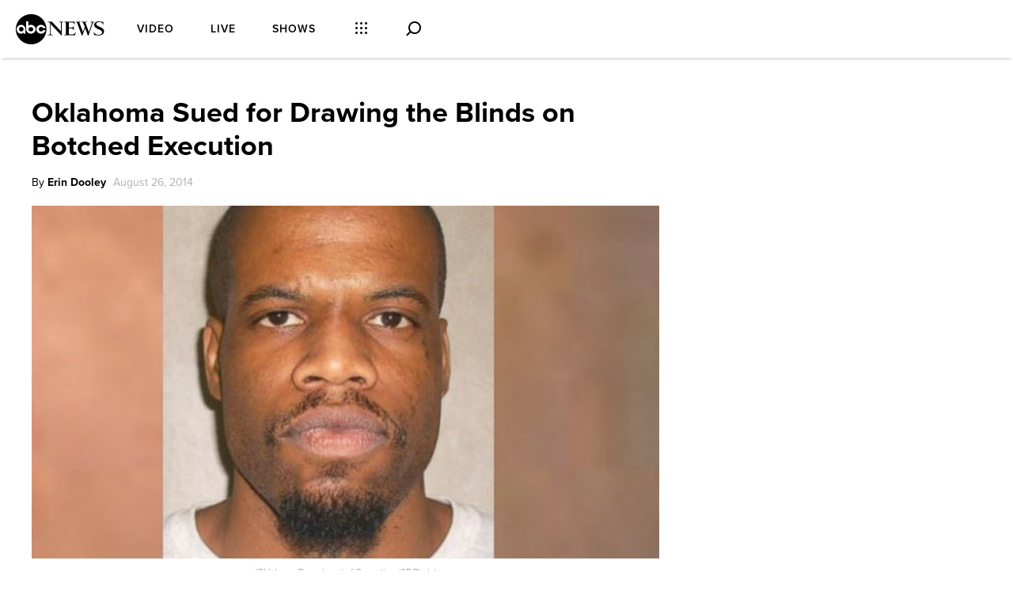

--- FILE ---
content_type: text/html;charset=UTF-8
request_url: https://abcnews.go.com/blogs/politics/2014/08/oklahoma-sued-for-drawing-the-blinds-on-botched-execution
body_size: 31392
content:
<!DOCTYPE html>
<html lang="en">
<head>
<script type="text/javascript" src="https://dcf.espn.com/TWDC-DTCI/prod/Bootstrap.js"></script>
<title>Oklahoma Sued for Drawing the Blinds on Botched Execution - ABC News</title>
<meta charset="utf-8">
<meta http-equiv="X-UA-Compatible" content="IE=edge,chrome=1">
<meta name="robots" content="noarchive" />
<meta name="robots" content="index, follow" />
<meta name="author" content="ABC News" />
<meta name="copyright" content="Copyright (c) 2026 ABC News Internet Ventures" />
<meta name="viewport" content="initial-scale=1.0, maximum-scale=1.0, user-scalable=no">
<meta name="description" content="Journalists cite state’s “willy-nilly” action as First Amendment violation." />
<meta name="keywords" content="aclu, blinds, botched ececution, Clayton Lockett, First Amendment" />
<meta property="fb:admins" content="704409894" />
<meta property="fb:app_id" content="4942312939" />
<meta name="fb_title" content="Oklahoma Sued for Drawing the Blinds on Botched Execution" />
<!--ABC News page:-->
<meta property="fb:pages" content="86680728811" />
<!--GMA page:-->
<meta property="fb:pages" content="59306617060" />
<!--WNT page:-->
<meta property="fb:pages" content="214832449817" />
<!--Nightline page:-->
<meta property="fb:pages" content="66660497800" />
<!--ABC Politics page:-->
<meta property="fb:pages" content="184096565021911" />
<!--This Week:-->
<meta property="fb:pages" content="295479040495545" />
<!--20/20:-->
<meta property="fb:pages" content="163497464933" />
<!--The View:-->
<meta property="fb:pages" content="149475666523" />
<!--ABC News Live:-->
<meta property="fb:pages" content="1161108697272926" />
<!-- Investigative: -->
<meta property="fb:pages" content="263058762303" />
<!--WNN:-->
<meta property="fb:pages" content="55845270277" />
<meta property="og:site_name" content="ABC News" />
<meta property="og:title" content="Oklahoma Sued for Drawing the Blinds on Botched Execution" />
<meta property="og:description" content="Journalists cite state&rsquo;s &ldquo;willy-nilly&rdquo; action as First Amendment violation." />
<meta property="og:url" content="http://abcnews.go.com/blogs/politics/2014/08/oklahoma-sued-for-drawing-the-blinds-on-botched-execution" />
<link href="https://s.abcnews.com" rel="preconnect" crossorigin>
<link href="https://fonts.abcnews.com" rel="preconnect" crossorigin>
<link href="https://cdn.registerdisney.go.com" rel="preconnect" crossorigin>
<link rel="shortcut icon" href="https://s.abcnews.com/favicon.ico" type="image/x-icon" />
<link rel="amphtml" href="https://abcnews.go.com/amp/politics" />
<link type="text/css" rel="stylesheet" href="https://s.abcnews.com/assets/beta/css/icons.css?v=114" />
<link type="text/css" rel="stylesheet" href="https://s.abcnews.com/assets/beta/css/page-types/rsidx_.css?v=209" />
<link id="canonical" rel="canonical" href="http://abcnews.go.com/blogs/politics/2014/08/oklahoma-sued-for-drawing-the-blinds-on-botched-execution" />
<link rel="alternate" type="application/rss+xml" title="RSS Feed" href="https://abcnews.go.com/abcnews/politicsheadlines" />
<link rel="image_src" href="https://s.abcnews.com/images/US/AP_Inmate_Execution_140429_DG_16x9_992.jpg" />
<link rel="stylesheet" href="https://use.typekit.net/xdq8ssc.css">
<script type="text/javascript" src="https://s.abcnews.com/assets/beta/js/lib.js?v=304"></script>
<script type="text/javascript" id="disneyid-script" src="https://cdn.registerdisney.go.com/v2/outer/DisneyID.js"></script>
<link rel="manifest" href="/manifest.json" />
<link rel="manifest" href="/service-worker.js" />
<script type="text/javascript">
var WindowEvent;(function(n){n.Load="load";n.BeforeUnload="beforeunload";n.Abort="abort";n.Error="error";n.Unload="unload"})(WindowEvent||(WindowEvent={}));var AjaxTiming=function(){function n(n,t,i,r){var u=this;this.getPerformanceTimings=function(n){u.connect=n.connectEnd-n.connectStart;u.dns=n.domainLookupEnd-n.domainLookupStart;u.duration=n.duration;u.load=n.responseEnd-n.responseStart;u.wait=n.responseStart-n.requestStart;u.start=n.startTime;u.redirect=n.redirectEnd-n.redirectStart;n.secureConnectionStart&&(u.ssl=n.connectEnd-n.secureConnectionStart)};this.url=n;this.method=t;this.isAsync=i;this.open=r}return n}(),ProfilerJsError=function(){function n(n,t,i){this.count=0;this.message=n;this.url=t;this.lineNumber=i}return n.createText=function(n,t,i){return[n,t,i].join(":")},n.prototype.getText=function(){return n.createText(this.message,this.url,this.lineNumber)},n}(),ProfilerEventManager=function(){function n(){this.events=[];this.hasAttachEvent=!!window.attachEvent}return n.prototype.add=function(n,t,i){this.events.push({type:n,target:t,func:i});this.hasAttachEvent?t.attachEvent("on"+n,i):t.addEventListener(n,i,!1)},n.prototype.clear=function(){for(var n,t=0,i=this.events;t<i.length;t++)n=i[t],this.hasAttachEvent?n.target.detachEvent(n.type,n.func):n.target.removeEventListener(n.type,n.func,!1);this.events=[]},n}(),RProfiler=function(){function n(){function s(n){var t=n.target||n.srcElement;return t.nodeType==3&&(t=t.parentNode),u("N/A",t.src||t.URL,-1),!1}var n=this,u,f,t,i,e;this.restUrl="g.3gl.net/jp/529/v3.1.4/M";this.startTime=(new Date).getTime();this.version="v3.1.4";this.info={};this.hasInsight=!1;this.data={start:this.startTime,jsCount:0,jsErrors:[],loadTime:-1,loadFired:window.document.readyState=="complete",ajax:[]};this.eventManager=new ProfilerEventManager;this.startAjaxCapture=function(){var i=XMLHttpRequest.prototype,o=i.open,s=i.send,r=[],u={},e=n.data.ajax,h=25,f=typeof performance=="object"&&typeof window.performance.now=="function"&&typeof window.performance.getEntriesByType=="function",t;f&&typeof window.performance.setResourceTimingBufferSize=="function"&&window.performance.setResourceTimingBufferSize(300);t=function(){return f?window.performance.now():(new Date).getTime()};i.open=function(n,i,u,f,e){u===void 0&&(u=!0);this.rpIndex=r.length;r.push(new AjaxTiming(i,n,u,t()));o.call(this,n,i,u,f,e)};i.send=function(n){var i=this,c=this.onreadystatechange,o;(this.onreadystatechange=function(n){var o=r[i.rpIndex],l,s;if(o){l=i.readyState;switch(l){case 1:o.connectionEstablished=t();break;case 2:o.requestReceived=t();break;case 3:o.processingTime=t();break;case 4:o.complete=t();s=!!(i.response&&i.response!=null&&i.response!=undefined);switch(i.responseType){case"text":case"":typeof i.responseText=="string"&&(o.responseSize=i.responseText.length);break;case"json":s&&typeof i.response.toString=="function"&&(o.responseSize=i.response.toString().length);break;case"arraybuffer":s&&typeof i.response.byteLength=="number"&&(o.responseSize=i.response.byteLength);break;case"blob":s&&typeof i.response.size=="number"&&(o.responseSize=i.response.size)}(function(n){setTimeout(function(){var r,s,h,c,o;if(f){var i=n.url,t=[],l=performance.getEntriesByType("resource");for(r=0,s=l;r<s.length;r++)h=s[r],h.name==i&&t.push(h);if(e.push(n),t.length!=0){if(u[i]||(u[i]=[]),t.length==1){n.getPerformanceTimings(t[0]);u[i].push(0);return}c=u[i];for(o in t)if(c.indexOf(o)==-1){n.getPerformanceTimings(t[o]);c.push(o);return}n.getPerformanceTimings(t[0])}}},h)})(o,e)}typeof c=="function"&&c.call(i,n)}},o=r[this.rpIndex],o)&&(n&&!isNaN(n.length)&&(o.sendSize=n.length),o.send=t(),s.call(this,n))}};this.recordPageLoad=function(){n.data.loadTime=(new Date).getTime();n.data.loadFired=!0};this.addError=function(t,i,r){var s,f,u,e,o;for(n.data.jsCount++,s=ProfilerJsError.createText(t,i,r),f=n.data.jsErrors,u=0,e=f;u<e.length;u++)if(o=e[u],o.getText()==s){o.count++;return}f.push(new ProfilerJsError(t,i,r))};this.addInfo=function(t,i,r){if(!n.isNullOrEmpty(t)){if(n.isNullOrEmpty(r))n.info[t]=i;else{if(n.isNullOrEmpty(i))return;n.isNullOrEmpty(n.info[t])&&(n.info[t]={});n.info[t][i]=r}n.hasInsight=!0}};this.clearInfo=function(){n.info={};n.hasInsight=!1};this.clearErrors=function(){n.data.jsCount=0;n.data.jsErrors=[]};this.clearAjax=function(){n.data.ajax=[]};this.getInfo=function(){return n.hasInsight?n.info:null};this.eventManager.add(WindowEvent.Load,window,this.recordPageLoad);u=this.addError;this.startAjaxCapture();window.opera?this.eventManager.add(WindowEvent.Error,document,s):"onerror"in window&&(f=window.onerror,window.onerror=function(n,t,i){return(u(n,t,i),!!f)?f(n,t,i):!1});!window.__cpCdnPath||(this.restUrl=window.__cpCdnPath.trim());t=document.createElement("iframe");i=t.style;i.position="absolute";i.top="-10000px";i.left="-1000px";e=document.getElementsByTagName("script")[0];e.parentNode.insertBefore(t,e);var o=t.contentWindow.document.open("text/html","replace"),h=window.location.protocol+"//",r='<body onload="';r+="function s(u){var d=document,s=d.createElement('script');s.type='text/javascript';s.src=u;d.body.appendChild(s);}";r+="s('"+h+this.restUrl+"');";r+='"><\/body>';o.write(r);o.close()}return n.prototype.isNullOrEmpty=function(n){if(n===undefined||n===null)return!0;if(typeof n=="string"){var t=n;return t.trim().length==0}return!1},n.prototype.dispatchCustomEvent=function(n){(function(n){function t(n,t){t=t||{bubbles:!1,cancelable:!1,detail:undefined};var i=document.createEvent("CustomEvent");return i.initCustomEvent(n,t.bubbles,t.cancelable,t.detail),i}if(typeof n.CustomEvent=="function")return!1;t.prototype=Event.prototype;n.CustomEvent=t})(window);var t=new CustomEvent(n);window.dispatchEvent(t)},n}(),profiler=new RProfiler;window.RProfiler=profiler;window.WindowEvent=WindowEvent;profiler.dispatchCustomEvent("GlimpseLoaded");</script>
<script>
window.NREUM||(NREUM={}),__nr_require=function(t,e,n){function r(n){if(!e[n]){var o=e[n]={exports:{}};t[n][0].call(o.exports,function(e){var o=t[n][1][e];return r(o||e)},o,o.exports)}return e[n].exports}if("function"==typeof __nr_require)return __nr_require;for(var o=0;o<n.length;o++)r(n[o]);return r}({1:[function(t,e,n){function r(t){try{c.console&&console.log(t)}catch(e){}}var o,i=t("ee"),a=t(20),c={};try{o=localStorage.getItem("__nr_flags").split(","),console&&"function"==typeof console.log&&(c.console=!0,o.indexOf("dev")!==-1&&(c.dev=!0),o.indexOf("nr_dev")!==-1&&(c.nrDev=!0))}catch(s){}c.nrDev&&i.on("internal-error",function(t){r(t.stack)}),c.dev&&i.on("fn-err",function(t,e,n){r(n.stack)}),c.dev&&(r("NR AGENT IN DEVELOPMENT MODE"),r("flags: "+a(c,function(t,e){return t}).join(", ")))},{}],2:[function(t,e,n){function r(t,e,n,r,c){try{h?h-=1:o(c||new UncaughtException(t,e,n),!0)}catch(f){try{i("ierr",[f,s.now(),!0])}catch(d){}}return"function"==typeof u&&u.apply(this,a(arguments))}function UncaughtException(t,e,n){this.message=t||"Uncaught error with no additional information",this.sourceURL=e,this.line=n}function o(t,e){var n=e?null:s.now();i("err",[t,n])}var i=t("handle"),a=t(21),c=t("ee"),s=t("loader"),f=t("gos"),u=window.onerror,d=!1,p="nr@seenError",h=0;s.features.err=!0,t(1),window.onerror=r;try{throw new Error}catch(l){"stack"in l&&(t(13),t(12),"addEventListener"in window&&t(6),s.xhrWrappable&&t(14),d=!0)}c.on("fn-start",function(t,e,n){d&&(h+=1)}),c.on("fn-err",function(t,e,n){d&&!n[p]&&(f(n,p,function(){return!0}),this.thrown=!0,o(n))}),c.on("fn-end",function(){d&&!this.thrown&&h>0&&(h-=1)}),c.on("internal-error",function(t){i("ierr",[t,s.now(),!0])})},{}],3:[function(t,e,n){t("loader").features.ins=!0},{}],4:[function(t,e,n){function r(){M++,S=y.hash,this[u]=b.now()}function o(){M--,y.hash!==S&&i(0,!0);var t=b.now();this[l]=~~this[l]+t-this[u],this[d]=t}function i(t,e){E.emit("newURL",[""+y,e])}function a(t,e){t.on(e,function(){this[e]=b.now()})}var c="-start",s="-end",f="-body",u="fn"+c,d="fn"+s,p="cb"+c,h="cb"+s,l="jsTime",m="fetch",v="addEventListener",w=window,y=w.location,b=t("loader");if(w[v]&&b.xhrWrappable){var g=t(10),x=t(11),E=t(8),P=t(6),O=t(13),R=t(7),T=t(14),L=t(9),j=t("ee"),N=j.get("tracer");t(15),b.features.spa=!0;var S,M=0;j.on(u,r),j.on(p,r),j.on(d,o),j.on(h,o),j.buffer([u,d,"xhr-done","xhr-resolved"]),P.buffer([u]),O.buffer(["setTimeout"+s,"clearTimeout"+c,u]),T.buffer([u,"new-xhr","send-xhr"+c]),R.buffer([m+c,m+"-done",m+f+c,m+f+s]),E.buffer(["newURL"]),g.buffer([u]),x.buffer(["propagate",p,h,"executor-err","resolve"+c]),N.buffer([u,"no-"+u]),L.buffer(["new-jsonp","cb-start","jsonp-error","jsonp-end"]),a(T,"send-xhr"+c),a(j,"xhr-resolved"),a(j,"xhr-done"),a(R,m+c),a(R,m+"-done"),a(L,"new-jsonp"),a(L,"jsonp-end"),a(L,"cb-start"),E.on("pushState-end",i),E.on("replaceState-end",i),w[v]("hashchange",i,!0),w[v]("load",i,!0),w[v]("popstate",function(){i(0,M>1)},!0)}},{}],5:[function(t,e,n){function r(t){}if(window.performance&&window.performance.timing&&window.performance.getEntriesByType){var o=t("ee"),i=t("handle"),a=t(13),c=t(12),s="learResourceTimings",f="addEventListener",u="resourcetimingbufferfull",d="bstResource",p="resource",h="-start",l="-end",m="fn"+h,v="fn"+l,w="bstTimer",y="pushState",b=t("loader");b.features.stn=!0,t(8);var g=NREUM.o.EV;o.on(m,function(t,e){var n=t[0];n instanceof g&&(this.bstStart=b.now())}),o.on(v,function(t,e){var n=t[0];n instanceof g&&i("bst",[n,e,this.bstStart,b.now()])}),a.on(m,function(t,e,n){this.bstStart=b.now(),this.bstType=n}),a.on(v,function(t,e){i(w,[e,this.bstStart,b.now(),this.bstType])}),c.on(m,function(){this.bstStart=b.now()}),c.on(v,function(t,e){i(w,[e,this.bstStart,b.now(),"requestAnimationFrame"])}),o.on(y+h,function(t){this.time=b.now(),this.startPath=location.pathname+location.hash}),o.on(y+l,function(t){i("bstHist",[location.pathname+location.hash,this.startPath,this.time])}),f in window.performance&&(window.performance["c"+s]?window.performance[f](u,function(t){i(d,[window.performance.getEntriesByType(p)]),window.performance["c"+s]()},!1):window.performance[f]("webkit"+u,function(t){i(d,[window.performance.getEntriesByType(p)]),window.performance["webkitC"+s]()},!1)),document[f]("scroll",r,{passive:!0}),document[f]("keypress",r,!1),document[f]("click",r,!1)}},{}],6:[function(t,e,n){function r(t){for(var e=t;e&&!e.hasOwnProperty(u);)e=Object.getPrototypeOf(e);e&&o(e)}function o(t){c.inPlace(t,[u,d],"-",i)}function i(t,e){return t[1]}var a=t("ee").get("events"),c=t(23)(a,!0),s=t("gos"),f=XMLHttpRequest,u="addEventListener",d="removeEventListener";e.exports=a,"getPrototypeOf"in Object?(r(document),r(window),r(f.prototype)):f.prototype.hasOwnProperty(u)&&(o(window),o(f.prototype)),a.on(u+"-start",function(t,e){var n=t[1],r=s(n,"nr@wrapped",function(){function t(){if("function"==typeof n.handleEvent)return n.handleEvent.apply(n,arguments)}var e={object:t,"function":n}[typeof n];return e?c(e,"fn-",null,e.name||"anonymous"):n});this.wrapped=t[1]=r}),a.on(d+"-start",function(t){t[1]=this.wrapped||t[1]})},{}],7:[function(t,e,n){function r(t,e,n){var r=t[e];"function"==typeof r&&(t[e]=function(){var t=r.apply(this,arguments);return o.emit(n+"start",arguments,t),t.then(function(e){return o.emit(n+"end",[null,e],t),e},function(e){throw o.emit(n+"end",[e],t),e})})}var o=t("ee").get("fetch"),i=t(20);e.exports=o;var a=window,c="fetch-",s=c+"body-",f=["arrayBuffer","blob","json","text","formData"],u=a.Request,d=a.Response,p=a.fetch,h="prototype";u&&d&&p&&(i(f,function(t,e){r(u[h],e,s),r(d[h],e,s)}),r(a,"fetch",c),o.on(c+"end",function(t,e){var n=this;e?e.clone().arrayBuffer().then(function(t){n.rxSize=t.byteLength,o.emit(c+"done",[null,e],n)}):o.emit(c+"done",[t],n)}))},{}],8:[function(t,e,n){var r=t("ee").get("history"),o=t(23)(r);e.exports=r,o.inPlace(window.history,["pushState","replaceState"],"-")},{}],9:[function(t,e,n){function r(t){function e(){s.emit("jsonp-end",[],p),t.removeEventListener("load",e,!1),t.removeEventListener("error",n,!1)}function n(){s.emit("jsonp-error",[],p),s.emit("jsonp-end",[],p),t.removeEventListener("load",e,!1),t.removeEventListener("error",n,!1)}var r=t&&"string"==typeof t.nodeName&&"script"===t.nodeName.toLowerCase();if(r){var o="function"==typeof t.addEventListener;if(o){var a=i(t.src);if(a){var u=c(a),d="function"==typeof u.parent[u.key];if(d){var p={};f.inPlace(u.parent,[u.key],"cb-",p),t.addEventListener("load",e,!1),t.addEventListener("error",n,!1),s.emit("new-jsonp",[t.src],p)}}}}}function o(){return"addEventListener"in window}function i(t){var e=t.match(u);return e?e[1]:null}function a(t,e){var n=t.match(p),r=n[1],o=n[3];return o?a(o,e[r]):e[r]}function c(t){var e=t.match(d);return e&&e.length>=3?{key:e[2],parent:a(e[1],window)}:{key:t,parent:window}}var s=t("ee").get("jsonp"),f=t(23)(s);if(e.exports=s,o()){var u=/[?&](?:callback|cb)=([^&#]+)/,d=/(.*)\.([^.]+)/,p=/^(\w+)(\.|\$)(.*)\$/,h=["appendChild","insertBefore","replaceChild"];f.inPlace(HTMLElement.prototype,h,"dom-"),f.inPlace(HTMLHeadElement.prototype,h,"dom-"),f.inPlace(HTMLBodyElement.prototype,h,"dom-"),s.on("dom-start",function(t){r(t[0])})}},{}],10:[function(t,e,n){var r=t("ee").get("mutation"),o=t(23)(r),i=NREUM.o.MO;e.exports=r,i&&(window.MutationObserver=function(t){return this instanceof i?new i(o(t,"fn-")):i.apply(this,arguments)},MutationObserver.prototype=i.prototype)},{}],11:[function(t,e,n){function r(t){var e=a.context(),n=c(t,"executor-",e),r=new f(n);return a.context(r).getCtx=function(){return e},a.emit("new-promise",[r,e],e),r}function o(t,e){return e}var i=t(23),a=t("ee").get("promise"),c=i(a),s=t(20),f=NREUM.o.PR;e.exports=a,f&&(window.Promise=r,["all","race"].forEach(function(t){var e=f[t];f[t]=function(n){function r(t){return function(){a.emit("propagate",[null,!o],i),o=o||!t}}var o=!1;s(n,function(e,n){Promise.resolve(n).then(r("all"===t),r(!1))});var i=e.apply(f,arguments),c=f.resolve(i);return c}}),["resolve","reject"].forEach(function(t){var e=f[t];f[t]=function(t){var n=e.apply(f,arguments);return t!==n&&a.emit("propagate",[t,!0],n),n}}),f.prototype["catch"]=function(t){return this.then(null,t)},f.prototype=Object.create(f.prototype,{constructor:{value:r}}),s(Object.getOwnPropertyNames(f),function(t,e){try{r[e]=f[e]}catch(n){}}),a.on("executor-start",function(t){t[0]=c(t[0],"resolve-",this),t[1]=c(t[1],"resolve-",this)}),a.on("executor-err",function(t,e,n){t[1](n)}),c.inPlace(f.prototype,["then"],"then-",o),a.on("then-start",function(t,e){this.promise=e,t[0]=c(t[0],"cb-",this),t[1]=c(t[1],"cb-",this)}),a.on("then-end",function(t,e,n){this.nextPromise=n;var r=this.promise;a.emit("propagate",[r,!0],n)}),a.on("cb-end",function(t,e,n){a.emit("propagate",[n,!0],this.nextPromise)}),a.on("propagate",function(t,e,n){this.getCtx&&!e||(this.getCtx=function(){if(t instanceof Promise)var e=a.context(t);return e&&e.getCtx?e.getCtx():this})}),r.toString=function(){return""+f})},{}],12:[function(t,e,n){var r=t("ee").get("raf"),o=t(23)(r),i="equestAnimationFrame";e.exports=r,o.inPlace(window,["r"+i,"mozR"+i,"webkitR"+i,"msR"+i],"raf-"),r.on("raf-start",function(t){t[0]=o(t[0],"fn-")})},{}],13:[function(t,e,n){function r(t,e,n){t[0]=a(t[0],"fn-",null,n)}function o(t,e,n){this.method=n,this.timerDuration=isNaN(t[1])?0:+t[1],t[0]=a(t[0],"fn-",this,n)}var i=t("ee").get("timer"),a=t(23)(i),c="setTimeout",s="setInterval",f="clearTimeout",u="-start",d="-";e.exports=i,a.inPlace(window,[c,"setImmediate"],c+d),a.inPlace(window,[s],s+d),a.inPlace(window,[f,"clearImmediate"],f+d),i.on(s+u,r),i.on(c+u,o)},{}],14:[function(t,e,n){function r(t,e){d.inPlace(e,["onreadystatechange"],"fn-",c)}function o(){var t=this,e=u.context(t);t.readyState>3&&!e.resolved&&(e.resolved=!0,u.emit("xhr-resolved",[],t)),d.inPlace(t,y,"fn-",c)}function i(t){b.push(t),l&&(x?x.then(a):v?v(a):(E=-E,P.data=E))}function a(){for(var t=0;t<b.length;t++)r([],b[t]);b.length&&(b=[])}function c(t,e){return e}function s(t,e){for(var n in t)e[n]=t[n];return e}t(6);var f=t("ee"),u=f.get("xhr"),d=t(23)(u),p=NREUM.o,h=p.XHR,l=p.MO,m=p.PR,v=p.SI,w="readystatechange",y=["onload","onerror","onabort","onloadstart","onloadend","onprogress","ontimeout"],b=[];e.exports=u;var g=window.XMLHttpRequest=function(t){var e=new h(t);try{u.emit("new-xhr",[e],e),e.addEventListener(w,o,!1)}catch(n){try{u.emit("internal-error",[n])}catch(r){}}return e};if(s(h,g),g.prototype=h.prototype,d.inPlace(g.prototype,["open","send"],"-xhr-",c),u.on("send-xhr-start",function(t,e){r(t,e),i(e)}),u.on("open-xhr-start",r),l){var x=m&&m.resolve();if(!v&&!m){var E=1,P=document.createTextNode(E);new l(a).observe(P,{characterData:!0})}}else f.on("fn-end",function(t){t[0]&&t[0].type===w||a()})},{}],15:[function(t,e,n){function r(t){var e=this.params,n=this.metrics;if(!this.ended){this.ended=!0;for(var r=0;r<d;r++)t.removeEventListener(u[r],this.listener,!1);if(!e.aborted){if(n.duration=a.now()-this.startTime,4===t.readyState){e.status=t.status;var i=o(t,this.lastSize);if(i&&(n.rxSize=i),this.sameOrigin){var s=t.getResponseHeader("X-NewRelic-App-Data");s&&(e.cat=s.split(", ").pop())}}else e.status=0;n.cbTime=this.cbTime,f.emit("xhr-done",[t],t),c("xhr",[e,n,this.startTime])}}}function o(t,e){var n=t.responseType;if("json"===n&&null!==e)return e;var r="arraybuffer"===n||"blob"===n||"json"===n?t.response:t.responseText;return l(r)}function i(t,e){var n=s(e),r=t.params;r.host=n.hostname+":"+n.port,r.pathname=n.pathname,t.sameOrigin=n.sameOrigin}var a=t("loader");if(a.xhrWrappable){var c=t("handle"),s=t(16),f=t("ee"),u=["load","error","abort","timeout"],d=u.length,p=t("id"),h=t(19),l=t(18),m=window.XMLHttpRequest;a.features.xhr=!0,t(14),f.on("new-xhr",function(t){var e=this;e.totalCbs=0,e.called=0,e.cbTime=0,e.end=r,e.ended=!1,e.xhrGuids={},e.lastSize=null,h&&(h>34||h<10)||window.opera||t.addEventListener("progress",function(t){e.lastSize=t.loaded},!1)}),f.on("open-xhr-start",function(t){this.params={method:t[0]},i(this,t[1]),this.metrics={}}),f.on("open-xhr-end",function(t,e){"loader_config"in NREUM&&"xpid"in NREUM.loader_config&&this.sameOrigin&&e.setRequestHeader("X-NewRelic-ID",NREUM.loader_config.xpid)}),f.on("send-xhr-start",function(t,e){var n=this.metrics,r=t[0],o=this;if(n&&r){var i=l(r);i&&(n.txSize=i)}this.startTime=a.now(),this.listener=function(t){try{"abort"===t.type&&(o.params.aborted=!0),("load"!==t.type||o.called===o.totalCbs&&(o.onloadCalled||"function"!=typeof e.onload))&&o.end(e)}catch(n){try{f.emit("internal-error",[n])}catch(r){}}};for(var c=0;c<d;c++)e.addEventListener(u[c],this.listener,!1)}),f.on("xhr-cb-time",function(t,e,n){this.cbTime+=t,e?this.onloadCalled=!0:this.called+=1,this.called!==this.totalCbs||!this.onloadCalled&&"function"==typeof n.onload||this.end(n)}),f.on("xhr-load-added",function(t,e){var n=""+p(t)+!!e;this.xhrGuids&&!this.xhrGuids[n]&&(this.xhrGuids[n]=!0,this.totalCbs+=1)}),f.on("xhr-load-removed",function(t,e){var n=""+p(t)+!!e;this.xhrGuids&&this.xhrGuids[n]&&(delete this.xhrGuids[n],this.totalCbs-=1)}),f.on("addEventListener-end",function(t,e){e instanceof m&&"load"===t[0]&&f.emit("xhr-load-added",[t[1],t[2]],e)}),f.on("removeEventListener-end",function(t,e){e instanceof m&&"load"===t[0]&&f.emit("xhr-load-removed",[t[1],t[2]],e)}),f.on("fn-start",function(t,e,n){e instanceof m&&("onload"===n&&(this.onload=!0),("load"===(t[0]&&t[0].type)||this.onload)&&(this.xhrCbStart=a.now()))}),f.on("fn-end",function(t,e){this.xhrCbStart&&f.emit("xhr-cb-time",[a.now()-this.xhrCbStart,this.onload,e],e)})}},{}],16:[function(t,e,n){e.exports=function(t){var e=document.createElement("a"),n=window.location,r={};e.href=t,r.port=e.port;var o=e.href.split("://");!r.port&&o[1]&&(r.port=o[1].split("/")[0].split("@").pop().split(":")[1]),r.port&&"0"!==r.port||(r.port="https"===o[0]?"443":"80"),r.hostname=e.hostname||n.hostname,r.pathname=e.pathname,r.protocol=o[0],"/"!==r.pathname.charAt(0)&&(r.pathname="/"+r.pathname);var i=!e.protocol||":"===e.protocol||e.protocol===n.protocol,a=e.hostname===document.domain&&e.port===n.port;return r.sameOrigin=i&&(!e.hostname||a),r}},{}],17:[function(t,e,n){function r(){}function o(t,e,n){return function(){return i(t,[f.now()].concat(c(arguments)),e?null:this,n),e?void 0:this}}var i=t("handle"),a=t(20),c=t(21),s=t("ee").get("tracer"),f=t("loader"),u=NREUM;"undefined"==typeof window.newrelic&&(newrelic=u);var d=["setPageViewName","setCustomAttribute","setErrorHandler","finished","addToTrace","inlineHit","addRelease"],p="api-",h=p+"ixn-";a(d,function(t,e){u[e]=o(p+e,!0,"api")}),u.addPageAction=o(p+"addPageAction",!0),u.setCurrentRouteName=o(p+"routeName",!0),e.exports=newrelic,u.interaction=function(){return(new r).get()};var l=r.prototype={createTracer:function(t,e){var n={},r=this,o="function"==typeof e;return i(h+"tracer",[f.now(),t,n],r),function(){if(s.emit((o?"":"no-")+"fn-start",[f.now(),r,o],n),o)try{return e.apply(this,arguments)}catch(t){throw s.emit("fn-err",[arguments,this,t],n),t}finally{s.emit("fn-end",[f.now()],n)}}}};a("setName,setAttribute,save,ignore,onEnd,getContext,end,get".split(","),function(t,e){l[e]=o(h+e)}),newrelic.noticeError=function(t){"string"==typeof t&&(t=new Error(t)),i("err",[t,f.now()])}},{}],18:[function(t,e,n){e.exports=function(t){if("string"==typeof t&&t.length)return t.length;if("object"==typeof t){if("undefined"!=typeof ArrayBuffer&&t instanceof ArrayBuffer&&t.byteLength)return t.byteLength;if("undefined"!=typeof Blob&&t instanceof Blob&&t.size)return t.size;if(!("undefined"!=typeof FormData&&t instanceof FormData))try{return JSON.stringify(t).length}catch(e){return}}}},{}],19:[function(t,e,n){var r=0,o=navigator.userAgent.match(/Firefox[\/\s](\d+\.\d+)/);o&&(r=+o[1]),e.exports=r},{}],20:[function(t,e,n){function r(t,e){var n=[],r="",i=0;for(r in t)o.call(t,r)&&(n[i]=e(r,t[r]),i+=1);return n}var o=Object.prototype.hasOwnProperty;e.exports=r},{}],21:[function(t,e,n){function r(t,e,n){e||(e=0),"undefined"==typeof n&&(n=t?t.length:0);for(var r=-1,o=n-e||0,i=Array(o<0?0:o);++r<o;)i[r]=t[e+r];return i}e.exports=r},{}],22:[function(t,e,n){e.exports={exists:"undefined"!=typeof window.performance&&window.performance.timing&&"undefined"!=typeof window.performance.timing.navigationStart}},{}],23:[function(t,e,n){function r(t){return!(t&&t instanceof Function&&t.apply&&!t[a])}var o=t("ee"),i=t(21),a="nr@original",c=Object.prototype.hasOwnProperty,s=!1;e.exports=function(t,e){function n(t,e,n,o){function nrWrapper(){var r,a,c,s;try{a=this,r=i(arguments),c="function"==typeof n?n(r,a):n||{}}catch(f){p([f,"",[r,a,o],c])}u(e+"start",[r,a,o],c);try{return s=t.apply(a,r)}catch(d){throw u(e+"err",[r,a,d],c),d}finally{u(e+"end",[r,a,s],c)}}return r(t)?t:(e||(e=""),nrWrapper[a]=t,d(t,nrWrapper),nrWrapper)}function f(t,e,o,i){o||(o="");var a,c,s,f="-"===o.charAt(0);for(s=0;s<e.length;s++)c=e[s],a=t[c],r(a)||(t[c]=n(a,f?c+o:o,i,c))}function u(n,r,o){if(!s||e){var i=s;s=!0;try{t.emit(n,r,o,e)}catch(a){p([a,n,r,o])}s=i}}function d(t,e){if(Object.defineProperty&&Object.keys)try{var n=Object.keys(t);return n.forEach(function(n){Object.defineProperty(e,n,{get:function(){return t[n]},set:function(e){return t[n]=e,e}})}),e}catch(r){p([r])}for(var o in t)c.call(t,o)&&(e[o]=t[o]);return e}function p(e){try{t.emit("internal-error",e)}catch(n){}}return t||(t=o),n.inPlace=f,n.flag=a,n}},{}],ee:[function(t,e,n){function r(){}function o(t){function e(t){return t&&t instanceof r?t:t?s(t,c,i):i()}function n(n,r,o,i){if(!p.aborted||i){t&&t(n,r,o);for(var a=e(o),c=l(n),s=c.length,f=0;f<s;f++)c[f].apply(a,r);var d=u[y[n]];return d&&d.push([b,n,r,a]),a}}function h(t,e){w[t]=l(t).concat(e)}function l(t){return w[t]||[]}function m(t){return d[t]=d[t]||o(n)}function v(t,e){f(t,function(t,n){e=e||"feature",y[n]=e,e in u||(u[e]=[])})}var w={},y={},b={on:h,emit:n,get:m,listeners:l,context:e,buffer:v,abort:a,aborted:!1};return b}function i(){return new r}function a(){(u.api||u.feature)&&(p.aborted=!0,u=p.backlog={})}var c="nr@context",s=t("gos"),f=t(20),u={},d={},p=e.exports=o();p.backlog=u},{}],gos:[function(t,e,n){function r(t,e,n){if(o.call(t,e))return t[e];var r=n();if(Object.defineProperty&&Object.keys)try{return Object.defineProperty(t,e,{value:r,writable:!0,enumerable:!1}),r}catch(i){}return t[e]=r,r}var o=Object.prototype.hasOwnProperty;e.exports=r},{}],handle:[function(t,e,n){function r(t,e,n,r){o.buffer([t],r),o.emit(t,e,n)}var o=t("ee").get("handle");e.exports=r,r.ee=o},{}],id:[function(t,e,n){function r(t){var e=typeof t;return!t||"object"!==e&&"function"!==e?-1:t===window?0:a(t,i,function(){return o++})}var o=1,i="nr@id",a=t("gos");e.exports=r},{}],loader:[function(t,e,n){function r(){if(!x++){var t=g.info=NREUM.info,e=p.getElementsByTagName("script")[0];if(setTimeout(u.abort,3e4),!(t&&t.licenseKey&&t.applicationID&&e))return u.abort();f(y,function(e,n){t[e]||(t[e]=n)}),s("mark",["onload",a()+g.offset],null,"api");var n=p.createElement("script");n.src="https://"+t.agent,e.parentNode.insertBefore(n,e)}}function o(){"complete"===p.readyState&&i()}function i(){s("mark",["domContent",a()+g.offset],null,"api")}function a(){return E.exists&&performance.now?Math.round(performance.now()):(c=Math.max((new Date).getTime(),c))-g.offset}var c=(new Date).getTime(),s=t("handle"),f=t(20),u=t("ee"),d=window,p=d.document,h="addEventListener",l="attachEvent",m=d.XMLHttpRequest,v=m&&m.prototype;NREUM.o={ST:setTimeout,SI:d.setImmediate,CT:clearTimeout,XHR:m,REQ:d.Request,EV:d.Event,PR:d.Promise,MO:d.MutationObserver};var w=""+location,y={beacon:"bam.nr-data.net",errorBeacon:"bam.nr-data.net",agent:"js-agent.newrelic.com/nr-spa-1071.min.js"},b=m&&v&&v[h]&&!/CriOS/.test(navigator.userAgent),g=e.exports={offset:c,now:a,origin:w,features:{},xhrWrappable:b};t(17),p[h]?(p[h]("DOMContentLoaded",i,!1),d[h]("load",r,!1)):(p[l]("onreadystatechange",o),d[l]("onload",r)),s("mark",["firstbyte",c],null,"api");var x=0,E=t(22)},{}]},{},["loader",2,15,5,3,4]);
;NREUM.info={beacon:"bam.nr-data.net",errorBeacon:"bam.nr-data.net",licenseKey:"16357338ab",applicationID:"27985132",sa:1}
</script>
<script>
if (typeof abcn_takeover_status === 'undefined') {
var abcn_takeover_status = false;
}
var electionJSObj = {};
var _sf_async_config = _sf_async_config || {};
_sf_async_config.uid = 12240; // ACCOUNT NUMBER
_sf_async_config.domain = location.hostname; // DOMAIN
_sf_async_config.flickerControl = false;
_sf_async_config.useCanonical = true;
_sf_async_config.autoDetect = false;
var _sf_startpt = (new Date()).getTime();
(function(window, document) {
$(window).on('popstate', function(e) {
//$(document).trigger('history.change', e.originalEvent.currentTarget.location.href);
if(e && e.originalEvent && e.originalEvent.currentTarget){
window.location.href = e.originalEvent.currentTarget.location.href;
}
});
})(window, document);
</script>
<style>
.terms{
background-color: #007aff;
color: #fff;
display: block;
font-size: 12px;
padding: 24px 30px;
text-align: center;
width: 100%;
}
.terms p{
font-size: 13px;
line-height: 1.5;
margin-bottom: 15px;
}
.terms-alert-fixed {
position: fixed;
bottom: 0;
z-index: 9999999;
}
.terms-alert-button {
background: #fff;
border: 1px solid rgba(0,102,204,0.48);
color: rgba(0,102,204,0.88);
border-radius: 50px;
margin: 10px;
font-size: 12px;
height: 32px;
line-height: 30px;
padding: 0 18px;
}
.terms-alert-button:hover,
.terms-close-tooltip:hover{
cursor: pointer;
}
.terms-close-button-wrapper{
position: absolute;
right: 20px;
top: 15px;
}
.offsetClose{
right: 80px;
}
.terms-close-tooltip {
width: 18px;
height: 18px;
z-index: 999999;
}
#term-link {
color: inherit;
text-decoration: underline;
}
</style>
<!--
Start of global snippet: Please do not remove
Place this snippet between the <head> and </head> tags on every page of your site.
-->
<!-- Global site tag (gtag.js) - Google Marketing Platform -->
<script async src="https://www.googletagmanager.com/gtag/js?id=DC-4139589"></script>
<script>
window.dataLayer = window.dataLayer || [];
function gtag(){dataLayer.push(arguments);}
gtag('js', new Date());
gtag('config', 'DC-4139589');
gtag('config', 'AW-1010108458');
</script>
<!-- End of global snippet: Please do not remove -->
<script>
var checkForMoment = setInterval(isMomentReady, 100);
var ckCnt = 0;
function isMomentReady() {
if (ckCnt >= 50){
window.clearInterval(checkForMoment)
}
ckCnt++;
if (typeof window.moment !== 'undefined'){
window.clearInterval(checkForMoment)
doTerms();
}
}
function doTerms(){
window.termsToday = moment(),
window.termsStartDate = moment('April 14, 2020'),
window.termsEndDate = moment('May 14, 2020');
var cookieValue = document.cookie.replace(/(?:(?:^|.*;\s*)alertDismissed\s*\=\s*([^;]*).*$)|^.*$/, "$1");
if (cookieValue !== 'true'){
if (isBetween()){
//SHOW THING
createTermsMarkup();
} else {}
}
else if (cookieValue === 'true') {
// HIDE THING
}
}
function createTermsMarkup() {
var mapOfBadPages = ["international/photos", "author/"];
var termsWrapper = document.createElement('div');
termsWrapper.className = 'terms terms-alert-fixed';
var closeButton = document.createElement('div');
closeButton.className = "terms-close-button-wrapper"
closeButton.innerHTML= '<svg version="1.1" xmlns="http://www.w3.org/2000/svg" width="32" height="32" viewBox="0 0 32 32" class="terms-close-tooltip"><title>close</title><path fill="#fff" d="M28.070 24.971l-9.244-9.244 9.244-9.244c0.781-0.781 0.781-2.047 0-2.829s-2.047-0.781-2.828 0l-9.244 9.245-9.25-9.25c-0.781-0.781-2.047-0.781-2.829 0s-0.781 2.047 0 2.829l9.25 9.25-9.25 9.25c-0.781 0.781-0.781 2.047 0 2.829s2.047 0.781 2.829 0l9.25-9.25 9.244 9.244c0.781 0.781 2.047 0.781 2.828 0s0.781-2.048 0-2.829z"></path></svg> ';
mapOfBadPages.forEach( function(str){
var u = window.location.href.toLowerCase();
if (u.includes(str)) {
closeButton.className = "terms-close-button-wrapper offsetClose"
}
});
closeButton.addEventListener('click', function(){
var cookie = 'alertDismissed=true; expires=' + termsEndDate.toDate() + '; path=/';
document.cookie = cookie;
termsWrapper.style.display= "none";
});
var clickButton = document.createElement('button');
clickButton.className = 'terms-alert-button';
clickButton.textContent = "Learn More";
clickButton.addEventListener('click', function(){
openUrl();
});
var pGraph = document.createElement('p');
pGraph.innerHTML = 'Please review our <a href="https://disneytermsofuse.com" id="term-link" target="_blank">Terms of Use</a> which changed in the United States and Canada on 04/14/20';
termsWrapper.appendChild(pGraph);
document.body.appendChild(termsWrapper);
termsWrapper.appendChild(pGraph);
termsWrapper.appendChild(closeButton);
termsWrapper.appendChild(clickButton);
}
function isBetween(){
return moment(termsToday).isBetween(termsStartDate, termsEndDate)
}
function openUrl(){
window.open('https://disneytermsofuse.com');
}
</script>
<!-- Adobe Target Survey Modal -->
<!-- Modal Styling -->
<style>
.modal-background {
display: flex;
justify-content: center;
align-items: center;
position: fixed;
top: 0;
width: 100%;
height: 100%;
background-color: rgb(255, 255, 255, 0.95);
z-index: 1000000000;
}
.survey-modal {
max-width: 636px;
min-height: 360px;
background: rgb(255, 255, 255);
box-shadow: 0px 4px 24px 0px rgba(0, 0, 0, 0.24);
border-radius: 2px;
display: inherit;
flex-direction: column;
justify-content: space-around;
margin: 10px;
padding: 10px;
}
.modal-header {
width: 100%;
height: 100%;
display: inherit;
justify-content: space-between;
}
.right-corner {
position: relative;
top: 15px;
right: 20px;
cursor: pointer;
}
#modal-close-btn {
top: 25px;
right: 25px;
color: rgb(165, 166, 167);
}
.left-corner {
display: inherit;
position: relative;
top: 20px;
left: 10px;
}
#modal-logo {
padding: 5px;
}
#separator {
width: 2px;
height: 30px;
background: rgb(172, 172, 172);
border-radius: 0px;
}
#modal-title {
color: rgb(0, 0, 0);
font-size: 18px;
font-weight: 600;
padding: 5px;
}
.modal-body {
color: rgb(0, 0, 0);
font-size: 18px;
font-weight: normal;
font-family: 'TiemposText-Regular';
letter-spacing: 0px;
line-height: 28px;
margin: 10px;
}
.modal-footer {
display: inherit;
justify-content: space-around;
}
#yes-btn {
font-size: 14px;
font-weight: 600;
width: 214px;
height: 40px;
border: 1px solid rgb(0, 0, 0, .20);
border-radius: 2px;
background-color: #ffffff;
}
#yes-btn-icon {
font-size: 10px;
padding-left: 5px;
}
#no-btn {
color: rgb(101, 101, 101);
font-size: 14px;
font-weight: 600;
text-align: right;
border: none;
background-color: #ffffff;
}
@media only screen and (max-width: 415px) {
.modal-body {
font-size: 14px;
}
.modal-footer {
flex-direction: column;
align-items: center;
}
#no-btn {
margin-top: 10px;
}
}
@media only screen and (max-height: 415px) {
.survey-modal {
max-width: 430px;
}
.modal-body {
font-size: 14px;
}
.modal-footer {
flex-direction: column;
align-items: center;
}
#no-btn {
margin-top: 10px;
}
}
</style>
<!-- JS Logic to display Modal -->
<script type="text/javascript">
window.runSurvey = (event) => {
var cookieValue = document.cookie.replace(/(?:(?:^|.*;\s*)surveySeen\s*\=\s*([^;]*).*$)|^.*$/, "$1");
if(cookieValue !== 'true') {
// show the survey
/* MODAL WRAPPER */
var surveyWrapper = document.createElement("div");
surveyWrapper.className = "modal-background";
/* MODAL */
var surveyModal = document.createElement("div");
surveyModal.className = "survey-modal";
/* MODAL HEADER */
var modalHeader = document.createElement("div");
modalHeader.className = "modal-header";
/* MODAL HEADER LOGO */
var leftCorner = document.createElement("div");
leftCorner.className = "left-corner";
var modalLogo = document.createElement("span");
modalLogo.id = "modal-logo";
modalLogo.innerHTML = '<img src=https://s.abcnews.com/assets/dtci/icomoon/svg/logo.svg>';
/* MODAL HEADER SEPARATOR */
var separator = document.createElement("span");
separator.id = "separator";
/* MODAL HEADER TITLE */
var modalTitle = document.createElement("span");
modalTitle.id = "modal-title";
modalTitle.innerText = "Survey";
modalHeader.appendChild(leftCorner);
leftCorner.appendChild(modalLogo);
leftCorner.appendChild(separator);
leftCorner.appendChild(modalTitle);
/* MODAL HEADER CLOSE BTN*/
var rightCorner = document.createElement("div");
rightCorner.className = "right-corner";
var modalCloseBtn = document.createElement("span");
modalCloseBtn.id = "modal-close-btn";
modalCloseBtn.className = "icon-close";
modalCloseBtn.addEventListener("click", function() {
var cookie = "surveySeen=true; path=/"; // set the surveySeen cookie and path, expires upon session end
document.cookie = cookie;
surveyWrapper.style.display = "none";
});
modalHeader.appendChild(rightCorner);
rightCorner.appendChild(modalCloseBtn);
/* MODAL BODY */
var modalBody = document.createElement("div");
modalBody.className = "modal-body";
modalBody.innerHTML = "We’d like to ask you a few questions about your viewing of ABC News Live, and are looking to talk to a few of our viewers about their thoughts on our shows. If you’re interested in participating in this study, please take the survey from our recruiting partners so we can contact you about participating. Thank you!";
/* MODAL FOOTER */
var modalFooter = document.createElement("div");
modalFooter.className = "modal-footer";
/* MODAL FOOTER YES BTN*/
var yesBtn = document.createElement('button');
yesBtn.id = "yes-btn";
yesBtn.innerText = "Yes, I'll take the survey";
yesBtn.ariaLabel = "Yes, I'll take the survey";
yesBtn.addEventListener("click", function() {
openURL("https://tv.focusgroup.com/");
});
var arrowIcon = document.createElement('span');
arrowIcon.className = 'icon-chevron-right-01';
arrowIcon.id = 'yes-btn-icon';
yesBtn.appendChild(arrowIcon);
modalFooter.appendChild(yesBtn);
/* MODAL FOOTER NO BTN*/
var noBtn = document.createElement('button');
noBtn.id = "no-btn";
noBtn.innerText = "No, thanks.";
noBtn.ariaLabel = "No, thanks.";
noBtn.addEventListener("click", function() {
var cookie = "surveySeen=true; path=/"; // set the surveySeen cookie and path, expires upon session end
document.cookie = cookie;
surveyWrapper.style.display = "none";
});
modalFooter.appendChild(noBtn);
document.body.appendChild(surveyWrapper);
surveyWrapper.appendChild(surveyModal);
surveyModal.appendChild(modalHeader);
surveyModal.appendChild(modalBody);
surveyModal.appendChild(modalFooter);
} else if (cookieValue === 'true') {
// don't show the survey
}
}
// Return the 'hostname', i.e. 'https://www.google.com' => 'google.com'
function getReferrerDomain() {
var refURL = document && document.referrer,
domain = "";
if (refURL.indexOf("://") > -1) {
domain = refURL.split('/')[2];
} else {
domain = refURL.split('/')[0];
}
domain = domain.split(':')[0];
domain = domain.replace(/(www.)?/i,''); // remove www. if present
return domain;
}
// Open the survey URL, depending on document.referrer
function openURL(url) {
var referrer = getReferrerDomain(),
searchRefs = ['google.com', 'bing.com', 'search.yahoo.com', 'baidu.com', 'yandex.ru', 'duckduckgo.com', 'r.search.aol.com'],
socialRefs = ['facebook.com', 'youtube.com', 't.co', 'l.instagram.com'],
url = url || '';
if(!url) {
if(searchRefs.includes(referrer)) {
url = 'https://survey.cmix.com/C5ADCDA8/G10DF6LT/en-US?s=2';
} else if(socialRefs.includes(referrer)) {
url = "https://survey.cmix.com/C5ADCDA8/G10DF6LT/en-US?s=3";
} else {
url = "https://survey.cmix.com/C5ADCDA8/G10DF6LT/en-US?s=4";
}
}
if(url) {
window.open(url);
}
}
</script>
<script>
// Static Queue Snippet
!function(t,n){t[n]=t[n]||{nlsQ:function(e,o,c,r,s,i){return s=t.document,r=s.createElement("script"),r.async=1,r.src=("http:"===t.location.protocol?"http:":"https:")+"//cdn-gl.imrworldwide.com/conf/"+e+".js#name="+o+"&ns="+n,i=s.getElementsByTagName("script")[0],i.parentNode.insertBefore(r,i),t[n][o]=t[n][o]||{g:c||{},ggPM:function(e,c,r,s,i){(t[n][o].q=t[n][o].q||[]).push([e,c,r,s,i])}},t[n][o]}}}(window,"NOLBUNDLE");
// SDK Initialization
var nSdkInstance = NOLBUNDLE.nlsQ("PB9BB42C0-3AB2-48F0-903A-B880D08E6417","nlsnInstance");
// Content Metadata
var nielsenMetadata = {
type: 'static',
assetid: "25122358", // *DYNAMIC METADATA*: unique ID for each article (CMS ID) or fallback to 'default'
section: "politics", // *DYNAMIC METADATA*: section of site (website.com/section) or fallback to 'default'
};
// Event 'staticstart' Call
nSdkInstance.ggPM("staticstart", nielsenMetadata);
</script>
<script type="text/javascript">
var digAdData;
var digGetAd = function(){};
tq = new Object();
tq.path = '/X-DoNotUse-Archived/News/Politics/blog/';
tq.caid = 'X-DoNotUse-Archived/News/Politics';
tq.keywords = ((tq.keywords)&&(tq.keywords!=''))?tq.keywords+'':'';
tq.show = 'tw';
tq.recipes = '';
tq.id = '25122358';
tq.section = 'politics';
tq.realsection = '';
tq.subsection = '';
tq.altsection = '';
tq.objType = 'blog';
tq.byline = 'null';
tq.othersubs = '';
</script>
<script type="text/javascript" id="fb-ad-script" src="https://s.abcnews.com/assets/js/FBAN_v2_4.js"></script>
<script type="text/javascript">
if(typeof AudienceNetworkPrebid != "undefined"){
fbPrebid = new AudienceNetworkPrebid("192534527849650_216014375501665");
fbPrebid.getProfile(function(profile) {
var token = profile.token; // prebid token string
});
if(document.location.href.indexOf("debug=true") > -1){
console.log("token - " + fbPrebid._tryGetToken());
}
}
</script>
<script type="text/javascript">
if(tq.path){
tq.urlTargetPath = (tq.path)?tq.path:window.location.pathname;
tq.urlTargetPath = (tq.urlTargetPath == '/')?'/index':tq.urlTargetPath;
tq.urlKeywords = (tq.keywords)?tq.keywords:'';
tq.urlRecipes = (tq.recipes)?tq.recipes:'';
tq.urlShow = (tq.show)?tq.show:'';
tq.urlFullQuery = '&tqkw='+encodeURI(tq.urlKeywords)+'&tqshow='+encodeURI(tq.urlShow)+encodeURI(tq.urlRecipes)+'&url='+encodeURI(tq.urlTargetPath);
}else{
tq.urlFullQuery = '&url='+encodeURI(window.location.pathname);
}
var fwNetworkId = '168234'
var fwSectionFallbackId = '109523';
var fwAdSystem = true;
</script>
<script type="text/javascript" src="https://s.abcnews.com/assets/js/min/fw.js?v=48"></script>
<script type="application/ld+json"> [] </script>
<! -- Implement Adobe Target -->
<script language="JavaScript" src="https://s.abcnews.com/assets/js/analytics/adobe/abcnews_visitorId.js"></script>
<script language="JavaScript" src="https://s.abcnews.com/assets/dtci/js/atPageParams.js"></script>
<script language="JavaScript" src="https://s.abcnews.com/assets/dtci/js/at.js"></script>
<!-- run Google Ads -->
<script>
window.abcnads = {}
</script>
<script type="text/javascript">
/**
* The DTCI Ads object. Manages Google (GPT) ads.
*/
window.dtci = window.dtci || {};
window.dtci.cache = window.dtci.cache || {};
window.dtci.ads = {
previousBreakpoint: false,
referringDocument: document.referrer,
refreshTimeoutHook: false,
initialRefresh: true,
/**
* Emulate jQuery.subscribe
* @method fakejQuerySubscribe
*/
fakejQuerySubscribe: function( topic, callback ) {
if ( ! window.dtci.cache[topic] ) {
window.dtci.cache[topic] = [];
}
window.dtci.cache[topic].push( callback );
return [ topic, callback ];
},
/**
* Emulate jQuery.publish
* @method fakejQueryPublish
*/
fakejQueryPublish: function( topic, args ) {
var topics, topic;
if ( ! window.dtci.cache[topic] ) {
return;
}
topics = window.dtci.cache[topic];
for ( topic in topics ) {
topics[topic].apply();
}
},
/**
* Throttle a function
* @method throttle
*/
throttledScroll: function() {
requestAnimationFrame( window.dtci.ads.loadDeferredAds );
},
/**
* Get the viewport
* @method getViewport
* @returns {object} width and height of viewport
*/
getViewport: function() {
var viewportObject = window;
var viewportType = 'inner';
if ( ! ( 'innerWidth' in window ) ) {
viewportType = 'client';
viewportObject = document.documentElement || document.body;
}
return { width: viewportObject[ viewportType + 'Width' ], height: viewportObject[ viewportType + 'Height' ] };
},
/**
* Get the current breakpoint
* @method getCurrentBreakpoint
* @returns {string} s, m, l or xl
*/
getCurrentBreakpoint: function() {
var width = window.dtci.ads.getViewport().width;
if ( width > 1280 ) {
return 'xl';
}
if ( width > 1024 ) {
return 'l';
}
if ( width > 768 ) {
return 'm';
}
return 's';
},
/**
* Get the current breakpoint
* @method getCurrentBreakpoint
* @returns {string} s, m, l or xl
*/
doNotTrackEnabled: function() {
if ( window.doNotTrack || navigator.doNotTrack || navigator.msDoNotTrack || ( 'undefined' !== typeof window.external && 'msTrackingProtectionEnabled' in window.external ) ) {
if ( '1' === window.doNotTrack || 'yes' === navigator.doNotTrack || '1' === navigator.doNotTrack || '1' === navigator.msDoNotTrack || ( 'undefined' !== typeof window.external && 'undefined' !== typeof window.external.msTrackingProtectionEnabled && window.external.msTrackingProtectionEnabled() ) ) {
return true;
}
}
return false;
},
/**
* Refresh one ad slot
* @param {string} slotOrArray Name of the slot to be refreshed.
* @method refreshAd
*/
refreshAd: function( slotName ) {
var slotArray = [ slotName ];
window.dtci.ads.refreshAds( slotArray );
},
/**
* Refresh an array of ad slots
* @param {Array} slotArray Array of names of slots to be refreshed.
* @method refreshAd
*/
refreshAds: function( slotArray ) {
var isPrebidAd = false;
var adCode = false;
var slotName = false;
var slotParts = [];
var slotList = slotArray.map( function( item ) {
return DTCIAdConfig.slots[ item ];
} );
if ( DTCIAdConfig.usePrebid && pbjs ) {
for ( slotName in slotArray ) {
slotParts = slotName.split( '-' );
adCode = window.dtci.ads.getPrebidSlotCode( slotParts[ 0 ] );
if ( adCode ) {
pbjs.que.push( function() {
pbjs.requestBids( {
timeout: DTCIAdConfig.prebidTimeout,
adUnitCodes: [ adCode ],
bidsBackHandler: function() {
pbjs.setTargetingForGPTAsync( [ adCode ] );
googletag.pubads().refresh( slotList );
}
} );
} );
isPrebidAd = true;
}
}
}
if ( ! isPrebidAd ) {
window.googletag.cmd.push( function() {
window.googletag.pubads().refresh( slotList );
} );
}
},
/**
* Refresh the ads in DTCIAdConfig.adSlotsToRefresh.
* @method refreshSlots
*/
refreshSlots: function() {
var slotList = [];
slotCodes = [],
prebidAds = [],
nonPrebidAds = [],
index = 0,
adCode = false,
needsRefresh = true;
// simultaneous refresh
if ( DTCIAdConfig.refreshSimulatenously ) {
// build slot list
for ( index = 0; index < DTCIAdConfig.adSlotsToRefresh.length; index++ ) {
slotList.push( DTCIAdConfig.slots[ DTCIAdConfig.adSlotsToRefresh[ index ] ] );
}
// build prebid slot list
if ( DTCIAdConfig.usePrebid ) {
for ( index = 0; index < DTCIAdConfig.adSlotsToRefresh.length; index++ ) {
adCode = window.dtci.ads.getPrebidSlotCode( DTCIAdConfig.adSlotsToRefresh[ index ] );
if ( adCode ) {
slotCodes.push( adCode );
}
}
}
// simultaneous refresh, with prebid
if ( ! window.dtci.ads.initialRefresh && DTCIAdConfig.usePrebid && pbjs ) {
pbjs.que.push( function() {
pbjs.requestBids( {
timeout: DTCIAdConfig.prebidTimeout,
adUnitCodes: slotCodes,
bidsBackHandler: function() {
pbjs.setTargetingForGPTAsync( slotCodes );
googletag.pubads().refresh( slotList );
}
} );
} );
} else {
// simultaneous refresh, no prebid
window.googletag.cmd.push( function() {
window.googletag.pubads().refresh( slotList );
} );
}
// refresh one slot at a time
} else {
// refresh all slots, one at a time
for ( index = 0; index < DTCIAdConfig.adSlotsToRefresh.length; index++ ) {
if ( ! window.dtci.ads.initialRefresh && DTCIAdConfig.usePrebid && pbjs ) {
adCode = window.dtci.ads.getPrebidSlotCode( DTCIAdConfig.adSlotsToRefresh[ index ] );
if ( adCode ) {
pbjs.que.push( function() {
pbjs.requestBids( {
timeout: DTCIAdConfig.prebidTimeout,
adUnitCodes: [ adCode ],
bidsBackHandler: function() {
pbjs.setTargetingForGPTAsync( [ adCode ] );
googletag.pubads().refresh( [ DTCIAdConfig.slots[ DTCIAdConfig.adSlotsToRefresh[ index ] ] ], { changeCorrelator: false } );
}
} );
} );
needsRefresh = false;
}
}
// no prebid
if ( needsRefresh ) {
window.googletag.cmd.push( function() {
window.googletag.pubads().refresh( [ DTCIAdConfig.slots[ DTCIAdConfig.adSlotsToRefresh[ index ] ] ], { changeCorrelator: false } );
} );
}
}
}
window.dtci.ads.initialRefresh = false;
},
/**
* Refresh the ads when the window is resized enough to change breakpoints (such as from XL to L).
* @method refreshForBreakpointChange
*/
refreshForBreakpointChange: function() {
var breakpoint = window.dtci.ads.getCurrentBreakpoint();
if ( breakpoint !== window.dtci.ads.previousBreakpoint ) {
window.dtci.ads.previousBreakpoint = breakpoint;
clearTimeout( window.dtci.ads.refreshTimeoutHook );
window.dtci.ads.refreshTimeoutHook = setTimeout( window.dtci.ads.refreshSlots, 250 );
}
},
/**
* Convert a slot name to a position name. In most cases, the slot name itself is used for pos=.
* For overlay ads, the value needs to be pos=outofpage.
* @param {string} currentSlot Name of the slot.
* @method slotToPosName
* @returns {string} the slot name, lowercased, or 'outofpage' if the slot name was 'overlay.'
*/
slotToPosName: function( currentSlot ) {
return currentSlot.toLowerCase().replace( 'overlay', 'outofpage' );
},
/**
* Load ads marked as referred when they are scrolled in to view.
* @method loadDeferredAds
*/
loadDeferredAds: function() {
var deferredAds = document.querySelectorAll( '[data-defer=scroll], [data-defer=visible]' );
deferredAds.forEach( function( element ) {
var mode = element.getAttribute( 'data-defer' );
var scroll = ( 'scroll' === mode ) && ( window.pageYOffset > element.getBoundingClientRect().top + document.body.scrollTop - 300 );
var visible = ( 'visible' === mode ) && ( element.offsetWidth > 0 || element.offsetHeight > 0 );
if ( scroll || visible ) {
window.googletag.cmd.push( function() {
var divId = element.getAttribute( 'id' );
var currentSlot = divId.replace( 'ad-', '' );
var placementName = currentSlot.replace( /-[0-9]+/, '' );
// On infinite scroll, dynamically define the slot
if ( 'undefined' === typeof DTCIAdConfig.slots[ currentSlot ] ) {
DTCIAdConfig.slots[ currentSlot ] = window.googletag.defineSlot( DTCIAdConfig.adUnitPath, DTCIAdConfig.placements[ placementName ].sizes, divId ).addService( window.googletag.pubads() ).setTargeting( 'pos', window.dtci.ads.slotToPosName( currentSlot ) ).setCollapseEmptyDiv( true, true );
}
window.googletag.display( divId );
window.googletag.pubads().refresh( [ DTCIAdConfig.slots[ currentSlot ] ] );
if ( 'scroll' === mode ) {
element.setAttribute( 'data-defer', 'none' );
}
// This slot is now live for refresh-on-resize
DTCIAdConfig.adSlotsToRefresh.push( currentSlot );
} );
}
} );
if ( 0 === document.querySelectorAll( '[data-defer=scroll]' ).length ) {
window.removeEventListener( 'scroll', window.dtci.ads.throttledScroll );
}
},
/**
* Construct the DTCIAdConfig.slots object. Keys are slot name. Values are googletag.Slot objects. Used once, on load.
* @method buildSlots
*/
buildSlots: function() {
var currentSlot, divId, outOfPage, mappingIndex,
currentMapping = [];
for ( currentSlot in DTCIAdConfig.placements ) {
if ( DTCIAdConfig.placements.hasOwnProperty( currentSlot ) ) {
outOfPage = DTCIAdConfig.placements[ currentSlot ]['out-of-page'];
divId = 'ad-' + currentSlot;
if ( outOfPage ) {
DTCIAdConfig.slots[ currentSlot ] = window.googletag.defineOutOfPageSlot( DTCIAdConfig.adUnitPath, divId );
} else {
DTCIAdConfig.slots[ currentSlot ] = window.googletag.defineSlot( DTCIAdConfig.adUnitPath, DTCIAdConfig.placements[ currentSlot ].sizes, divId );
if ( 'undefined' !== typeof DTCIAdConfig.mappings[ currentSlot ] ) {
currentMapping = window.googletag.sizeMapping();
for ( mappingIndex = 0; mappingIndex < DTCIAdConfig.mappings[ currentSlot ].length; mappingIndex++ ) {
currentMapping = currentMapping.addSize( DTCIAdConfig.mappings[ currentSlot ][ mappingIndex ][0], DTCIAdConfig.mappings[ currentSlot ][ mappingIndex ][1] );
}
currentMapping = currentMapping.build();
DTCIAdConfig.slots[ currentSlot ].defineSizeMapping( currentMapping );
}
}
DTCIAdConfig.slots[ currentSlot ] = DTCIAdConfig.slots[ currentSlot ].addService( window.googletag.pubads() ).setTargeting( 'pos', currentSlot ).setCollapseEmptyDiv( true, true );
// Populate prebid slots to be used latter
if ( DTCIAdConfig.usePrebid ) {
if ( 'undefined' !== typeof DTCIAdConfig.placements[ currentSlot ].includeInPrebid && false === DTCIAdConfig.placements[ currentSlot ].includeInPrebid ) {
continue;
}
DTCIAdConfig.prebidSlots.push( {
id: divId,
type: currentSlot.toLowerCase(),
typeName: currentSlot,
defaultSize: DTCIAdConfig.placements[ currentSlot ].sizes,
mappings: currentMapping,
isOutOfPage: outOfPage
} );
}
}
}
},
/**
* Create a new ad slot.
* @param {divId} ID of the <div> containing the ad. Example: ad-InContent-159134 (for <div id="ad-InContent-159134" class="ad-incontent" data-defer="story">)
* @param {slotSizeList} DTCIAdConfig.placements.InContent.sizes
* @param {adPath} Ad unit path Example: /21743558653/espn.theundefeated.us.com/sports/article
* @param {adTargeting} JSON string or object Example: {"sp":"theundefeated","objid":"129041","col":"james_george","programmatic":"true"}
* @method createSlot
*/
createSlot: function( divId, slotSizeList, adPath, adTargeting ) {
var slotId = divId.replace( 'ad-', '' );
var targets;
var slot;
var currentMapping = [];
var outOfPage;
var adUnits;
var size;
var prebidSlot;
var adTargetingType = typeof adTargeting;
var pbjs = window.pbjs || {};
pbjs.que = pbjs.que || [];
if ( adTargeting ) {
if ( 'string' === adTargetingType ) {
try {
targets = JSON.parse( adTargeting );
} catch ( e ) {
console.error( 'Failed to parse ' + adTargeting );
}
} else if ( 'object' === adTargetingType ) {
targets = adTargeting;
}
}
if ( DTCIAdConfig.usePrebid ) {
slot = slotId.split( '-' )[0];
outOfPage = DTCIAdConfig.placements[ slot ]['out-of-page'];
if ( ! outOfPage ) {
DTCIAdConfig.prebidSlots.forEach( function( prebidSlot ) {
if ( prebidSlot.typeName === slot ) {
currentMapping = prebidSlot.mappings;
}
} );
}
prebidSlot = {
id: divId,
type: slot.toLowerCase(),
typeName: slot,
defaultSize: DTCIAdConfig.placements[ slot ].sizes,
mappings: currentMapping,
isOutOfPage: outOfPage
};
DTCIAdConfig.prebidSlots.push( prebidSlot );
size = prebidSlot.type.startsWith( 'incontent' ) ? [ 300, 250 ] : window.dtci.ads.getBannerSizes( prebidSlot, window.dtci.ads.getCurrentBreakpoint() );
adUnits = {
code: prebidSlot.id,
mediaTypes: {
banner: { sizes: size }
},
bids: window.dtci.ads.getPrebidBidders( prebidSlot.type, size )
};
pbjs.que.push( function() {
pbjs.addAdUnits( [ adUnits ] );
} );
}
window.googletag.cmd.push( function() {
DTCIAdConfig.slots[ slotId ] = window.googletag.defineSlot( adPath, slotSizeList, divId );
if ( targets ) {
for ( key in targets ) {
DTCIAdConfig.slots[ slotId ].setTargeting( key, targets[ key ] );
}
}
DTCIAdConfig.slots[ slotId ].addService( window.googletag.pubads() ).setTargeting( 'pos', window.dtci.ads.slotToPosName( slotId ) );
DTCIAdConfig.slots[ slotId ].setCollapseEmptyDiv( true, true );
} );
},
/**
* Delete an ad slot.
* @param {divIdOrSlot} ID of the <div> containing the ad (ad-InContent-159134) or slot ID (or InContent-159134)
* @method destroySlot
*/
deleteSlot: function( divIdOrSlotId ) {
var slotId = divIdOrSlotId.replace( 'ad-', '' );
if ( undefined !== typeof window.DTCIAdConfig.slots[ slotId ] ) {
window.googletag.destroySlots( [ window.DTCIAdConfig.slots[ slotId ] ] );
}
},
/**
* Set the value of DTCIAdConfig.referringSite. Used once, on load.
* @method getReferringSite
*/
getReferringSite: function() {
var refKey;
for ( refKey in DTCIAdConfig.referralMap ) {
if ( DTCIAdConfig.referralMap.hasOwnProperty( refKey ) ) {
if ( window.dtci.ads.referringDocument.match( new RegExp( '^https?:\\/\\/(?:(?:[a-zA-Z0-9]+\\.)+)?' + refKey.replace( /\./g, '\\.' ) + '(?:$|\\/$|\\/.*|\\?.*)', 'i' ) ) ) {
DTCIAdConfig.referringSite = DTCIAdConfig.referralMap[refKey];
return;
}
}
}
},
/**
* Return the prebid ad code from the slot name
*
* @param {string} adSlot Ad slot name
* @return {string} ad code
*/
getPrebidSlotCode: function( adSlot ) {
var adCode = false;
var prebidAds = window.dtci.ads.getPrebidAds();
prebidAds.forEach( function( slot ) {
if ( adSlot === slot.id.replace( 'ad-', '' ) || adSlot === slot.typeName ) {
adCode = slot.id;
}
} );
return adCode;
},
/**
* Return an array with the provided bidders information to pass to pbjs
* @param {string} slotType Name of the slot
* @param {string} size of the slots
* @method getPrebidBidders
* @return {Object} List of bidders and their params to pass to pbjs
*/
getPrebidBidders: function( slotType, size ) {
var bidderTypes = DTCIAdConfig.prebidPlacementIds,
bidders = [],
country = DTCIAdConfig.country,
includedCountries = DTCIAdConfig.prebidIncludedCountries,
excludedCounties = DTCIAdConfig.prebidExcludedCountries,
device = DTCIAdConfig.deviceType,
bidderType, bidderNode, deviceNode, slotNode, sizeItem;
// If an inclusion list exists, it takes priority over the exclusion list
if ( 'undefined' !== typeof includedCountries && includedCountries.length ) {
if ( -1 !== includedCountries.indexOf( country ) ) {
for ( bidderType in bidderTypes ) {
if ( bidderType === 'onemobile' ) {
bidderNode = bidderTypes[ bidderType ] || {};
deviceNode = bidderNode[ device ];
slotNode = deviceNode[ slotType ] || [];
for (slot in slotNode) {
bidders.push( {
bidder : bidderType,
params : {
dcn : ( device === 'MOBILE' ) ? '8a9691260173736beb0c719e4dc200a6' : '8a9699050172725ad0205caf721200b5',
pos : slotNode[ slot ]
}
} );
}
} else if ( bidderType === 'ix' ) {
sizeItem = size[0]
if(Array.isArray(sizeItem)) {
for (s in size) {
bidders.push( {
bidder: bidderType,
params: window.dtci.ads.getPrebidParams( bidderType, bidderTypes[ bidderType ], slotType, country, size[s] )
} );
}
} else {
bidders.push( {
bidder: bidderType,
params: window.dtci.ads.getPrebidParams( bidderType, bidderTypes[ bidderType ], slotType, country, size )
} );
}
} else {
bidders.push( {
bidder: bidderType,
params: window.dtci.ads.getPrebidParams( bidderType, bidderTypes[ bidderType ], slotType, country )
} );
}
}
}
} else if ( 'undefined' !== typeof excludedCounties && -1 === excludedCounties.indexOf( country ) ) {
for ( bidderType in bidderTypes ) {
if ( 'undefined' === typeof bidderTypes[ bidderType ].excludedCountries || 0 === bidderTypes[ bidderType ].excludedCountries.length || -1 === bidderTypes[ bidderType ].excludedCountries.indexOf( country ) ) {
if ( bidderType === 'onemobile' ) {
bidderNode = bidderTypes[ bidderType ] || {};
deviceNode = bidderNode[ device ];
slotNode = deviceNode[ slotType ] || [];
for (slot in slotNode) {
bidders.push( {
bidder : bidderType,
params : {
dcn : ( device === 'MOBILE' ) ? '8a9691260173736beb0c719e4dc200a6' : '8a9699050172725ad0205caf721200b5',
pos : slotNode[ slot ]
}
} );
}
} else {
bidders.push( {
bidder: bidderType,
params: window.dtci.ads.getPrebidParams( bidderType, bidderTypes[ bidderType ], slotType, country )
} );
}
}
}
}
return bidders;
},
/**
* Return an object with the provided bidders params
* @param {string} bidder Bidder name
* @param {object} bidderNode Bidder placement ids
* @param {string} slotType Name of the slot
* @param {string} country Users current country
* @method getPrebidParams
* @return {object} bidder params
*/
getPrebidParams: function( bidder, bidderNode, slotType, country, size ) {
var zoneId, siteId, deviceNode, placementId, slotNode, region,
params = {},
device = DTCIAdConfig.deviceType;
if ( 'tablet' === device ) {
device = 'mobile';
}
// normalize the slot types so they match bidders' expectations.
// i.e. incontent12 --> incontent
if ( slotType.startsWith( 'incontent' ) ) {
slotType = 'incontent';
} else if ( slotType.startsWith( 'banner' ) ) {
slotType = 'banner';
}
// RUBICON
if ( 'rubicon' === bidder ) {
if ( device ) {
deviceNode = bidderNode[device] || {};
zoneId = deviceNode && deviceNode.zoneId || '';
siteId = deviceNode && deviceNode.siteId || '';
}
if ( zoneId && siteId ) {
params.zoneId = zoneId;
params.siteId = siteId;
params.accountId = bidderNode.accountId;
}
// AOL/OATH
} else if ( 'appnexus' === bidder ) {
if ( DTCIAdConfig.regionMap && country && DTCIAdConfig.regionMap[country] ) {
region = DTCIAdConfig.regionMap[country];
}
if ( slotType && region ) {
slotNode = bidderNode[slotType] || {};
placementId = slotNode && slotNode[region] || '';
}
if ( placementId ) {
params.placementId = placementId;
}
// Pubmatic
} else if ( 'pubmatic' === bidder ) {
if ( bidderNode[slotType] ) {
params.adSlot = bidderNode[slotType];
params.publisherId = bidderNode.accountId;
}
// trustx
} else if ( 'trustx' === bidder ) {
if ( bidderNode[slotType] ) {
slotNode = bidderNode[ slotType ];
// banner => 1234
if ( 'number' === typeof slotNode ) {
params.uid = slotNode;
// banner => { desktop => 234, mobile => 567 }
} else if ( device ) {
params.uid = slotNode[device];
}
}
// criteo
} else if ( 'criteo' === bidder ) {
if ( bidderNode[slotType] ) {
params.zoneId = bidderNode[slotType];
}
// audienceNetwork
} else if ( 'audienceNetwork' === bidder ) {
params.placementId = bidderNode.placementId;
params.format = bidderNode.format;
} else if ( 'ix' === bidder ) {
params.siteId = bidderNode.siteId;
params.size = size;
}
return params;
},
/**
* Return that a list of banner sizes based on the provided breakpoint
* @param {object} ad slot object used for pbjs
* @param {string} breakpoint The breakpoint name
* @method getBannerSizes
* @returns {Array} List of ad sizes
*/
getBannerSizes: function( slot, breakpoint ) {
var sizes = [],
breakpointMap = {
'xl': 0,
'l': 1,
'm': 2,
's': 3
},
sizeMapping = DTCIAdConfig.mappings,
size = breakpointMap[breakpoint] || 1;
if ( sizeMapping[slot.typeName] && sizeMapping[slot.typeName][size] ) {
sizeMapping[slot.typeName][size].forEach( function( adDimensions ) {
if ( Array.isArray( adDimensions[ 0 ] ) ) {
sizes = sizes.concat( adDimensions );
} else {
sizes.push( adDimensions );
}
} );
}
return sizes;
},
/**
* Geolocate the user and pass the country to setupGoogleTag();
* @method setupGoogleTagWithCountryData
*/
setupGoogleTagWithCountryData: function() {
var script, node, countryData;
countryData = window.localStorage.getItem( 'country' );
if ( null === countryData ) {
newsletterData = {};
script = document.createElement( 'script' );
node = document.getElementsByTagName( 'script' )[0];
script.type = 'text/javascript';
script.async = true;
script.src = 'https://tredir.espn.com/capmon/GetDE?set=j&param=countryisoalpha2code';
script.onload = script.onreadystatechange = function( _, isAbort ) {
if ( isAbort || ! script.readyState || /loaded|complete/.test( script.readyState ) ) {
// Remove the script
if ( script.parentNode ) {
script.parentNode.removeChild( script );
}
// Dereference the script
script = null;
// Callback if not abort
if ( ! isAbort ) {
countryData = window.countryisoalpha2code.toUpperCase();
window.localStorage.setItem( 'country', countryData );
window.dtci.ads.setupGoogleTag( countryData );
}
}
};
node.parentNode.insertBefore( script, node );
} else {
window.dtci.ads.setupGoogleTag( countryData );
}
},
/**
* Return a list of prebid ads
* @method getPrebidAds
* @return {Array} List of prebid ads
*/
getPrebidAds: function() {
var prebidSlots = DTCIAdConfig.prebidSlots.filter( function( slot ) {
return slot.type.startsWith( 'banner' ) || slot.type.startsWith( 'incontent' );
} );
return prebidSlots;
},
/**
* Initiate header bidding by using pbjs to request bids for the mapped ad slots from the list of bidders
* @method setupPrebid
*/
setupPrebid: function() {
var win = window || {},
pbjs = win.pbjs || {},
dataLayer = win.__dataLayer || {},
getUSPrivacy = dataLayer.getUSPrivacy || function() {},
usprivacy_val = getUSPrivacy(),
usprivacy_val_lc = usprivacy_val && usprivacy_val.toLowerCase(),
configObj = {
bidderTimeout: 1500,
userSync: {
filterSettings: {
iframe: {
bidders: '*',
filter: 'include'
}
}
},
debug: DTCIAdConfig.prebidDebug,
enableSendAllBids: DTCIAdConfig.enableSendAllBids
},
prebidSlots, adUnits, adUnitCodes;
pbjs.que = pbjs.que || [];
prebidSlots = window.dtci.ads.getPrebidAds();
adUnits = prebidSlots.map( function( slot ) {
var size = slot.type.startsWith( 'incontent' ) ? [ 300, 250 ] : window.dtci.ads.getBannerSizes( slot, window.dtci.ads.getCurrentBreakpoint() );
return ( {
code: slot.id,
mediaTypes: {
banner: { sizes: size }
},
bids: window.dtci.ads.getPrebidBidders( slot.type, size )
} );
} );
adUnitCodes = adUnits.map( function( slot ) {
return slot.code;
} );
if (usprivacy_val_lc) {
configObj.consentManagement = {
usp : {
cmpApi : 'static',
consentData : {
getUSPData : {
uspString : usprivacy_val_lc
}
}
}
};
}
pbjs.que.push( function() {
pbjs.setConfig(configObj);
pbjs.adUnits = [];
pbjs.addAdUnits( adUnits );
pbjs.requestBids( {
bidsBackHandler: function( bidResponses ) {
googletag.cmd.push( function() {
pbjs.que.push( function() {
pbjs.setTargetingForGPTAsync( adUnitCodes );
// window.dtci.ads.refreshSlots() is called after the ad.overlay.close event
} );
} );
},
timeout: DTCIAdConfig.prebidTimeout
} );
} );
},
/**
* Setup Google Tag
* @param {Object} loc Geo Object
* @method setupGoogleTag
*/
setupGoogleTag: function( countryCode ) {
googletag.cmd.push( function() {
var targetKey;
// Store the window's initial breakpoint.
window.dtci.ads.previousBreakpoint = window.dtci.ads.getCurrentBreakpoint();
// Construct the slot objects.
window.dtci.ads.buildSlots();
// Set up prebid (if enabled).
if ( DTCIAdConfig.usePrebid ) {
if ( countryCode ) {
DTCIAdConfig.country = countryCode;
}
window.dtci.ads.setupPrebid();
}
/**
* Set targeting for the ads:
* - referring site
* - key/value pairs (from DTCIAdConfig.targeting)
* - profile (window size)
*/
window.dtci.ads.getReferringSite();
if ( DTCIAdConfig.referringSite ) {
window.googletag.pubads().setTargeting( 'ref', DTCIAdConfig.referringSite );
}
for ( targetKey in DTCIAdConfig.targeting ) {
if ( DTCIAdConfig.targeting.hasOwnProperty( targetKey ) ) {
window.googletag.pubads().setTargeting( targetKey, DTCIAdConfig.targeting[ targetKey ] );
}
}
window.googletag.pubads().setTargeting( 'prof', window.dtci.ads.getCurrentBreakpoint() );
window.googletag.pubads().setTargeting( 'isDnt', window.dtci.ads.doNotTrackEnabled() );
window.googletag.pubads().setTargeting( 'devOS', navigator.userAgent );
// Set global options for ads
if ( window.DTCIAdConfig.useOverlay ) {
window.googletag.pubads().disableInitialLoad();
}
window.googletag.pubads().enableSingleRequest();
window.googletag.pubads().collapseEmptyDivs();
window.googletag.enableServices();
// Show the overlay ad, if it exists. This display() call is required as disableInitialLoad() was called.
if ( window.DTCIAdConfig.useOverlay ) {
window.googletag.display( 'ad-Overlay' );
window.googletag.pubads().refresh( [ DTCIAdConfig.slots.Overlay ] );
// If there's no overlay (the overlay slot is empty), show the other ads right away.
if ( true !== self.initialized ) {
window.googletag.pubads().addEventListener( 'slotRenderEnded', function( event ) {
if ( 'undefined' === typeof DTCIAdConfig.loaded && 'undefined' !== typeof DTCIAdConfig.slots.Overlay && event.slot === DTCIAdConfig.slots.Overlay && event.isEmpty ) {
DTCIAdConfig.loaded = true;
if ( ! DTCIAdConfig.usePrebid ) {
window.dtci.ads.refreshSlots();
}
}
} );
}
// When the overlay is closed (manually or automatically), show the other slots. This includes prebid slots
jQuery.subscribe( 'ad.overlay.close', window.dtci.ads.refreshSlots );
window.addEventListener( 'resize', window.dtci.ads.refreshForBreakpointChange );
} else {
setTimeout( window.dtci.ads.refreshSlots, 250 );
}
// Load deferred ads when they scroll in to view
if ( document.querySelectorAll( '[data-defer=scroll]' ).length > 0 ) {
window.addEventListener( 'scroll', window.dtci.ads.throttledScroll, false );
}
} );
},
/**
* Load dependencies and configure ads
* @method init
*/
init: function() {
var gads, node;
if ( 'undefined' === typeof DTCIAdConfig ) {
return;
}
window.googletag = window.googletag || {};
window.googletag.cmd = window.googletag.cmd || [];
// WordPress sometimes emits "0", which is true in JavaScript
window.DTCIAdConfig.usePrebid = parseInt( window.DTCIAdConfig.usePrebid, 10 ) || 0;
window.DTCIAdConfig.refreshSimulatenously = parseInt( window.DTCIAdConfig.refreshSimulatenously, 10 ) || 0;
window.DTCIAdConfig.useOverlay = parseInt( window.DTCIAdConfig.useOverlay, 10 ) || 0;
if ( window.DTCIAdConfig.usePrebid ) {
window.DTCIAdConfig.prebidDebug = parseInt( window.DTCIAdConfig.prebidDebug, 10 ) || 0;
window.DTCIAdConfig.enableSendAllBids = parseInt( window.DTCIAdConfig.enableSendAllBids, 10 ) || 0;
window.DTCIAdConfig.prebidTimeout = parseInt( window.DTCIAdConfig.prebidTimeout, 10 ) || 1000;
}
if ( window.DTCIAdConfig.useOverlay ) {
window.jQuery = window.jQuery || {};
window.jQuery.subscribe = window.jQuery.subscribe || window.dtci.ads.fakejQuerySubscribe;
window.jQuery.publish = window.jQuery.publish || window.dtci.ads.fakejQueryPublish;
}
gads = document.createElement( 'script' );
node = document.getElementsByTagName( 'script' )[0];
gads.async = true;
gads.type = 'text/javascript';
gads.src = 'https://www.googletagservices.com/tag/js/gpt.js';
node.parentNode.insertBefore( gads, node );
if ( DTCIAdConfig.usePrebid ) {
gads = document.createElement( 'script' );
node = document.getElementsByTagName( 'script' )[0];
gads.type = 'text/javascript';
gads.src = DTCIAdConfig.prebidScript;
node.parentNode.insertBefore( gads, node );
window.dtci.ads.setupGoogleTagWithCountryData();
} else {
window.dtci.ads.setupGoogleTag();
}
}
};
googleAdsInit = function() {
if (window.OneTrust && window.OneTrust.loaded) {
window.dtci.ads.init();
} else {
//wait for onetrust to load first
document.addEventListener('ot.loaded', function() {
window.dtci.ads.init();
});
}
};
if ( 'undefined' !== typeof module ) {
module.exports = googleAdsInit;
}
</script>
<script>
var gptId = "21783347309" //PROD ID;
if ( document.domain.indexOf('qa.abcnews.go.com') > -1 || document.domain.indexOf('localhost') > -1 || document.domain.indexOf('dev.abcnews.go.com') > -1){
gptId = "21743558653" //DEV id
}
var appConfig = {
ads: {
gpt: {
id: gptId,
zone: "abc-news/abcnews.com"
}
}
}
"use strict";
var AdConfig =
function () {
function AdConfig() {}
AdConfig.getNetworkId = function getNetworkId() {
return appConfig.ads.gpt.id;
};
AdConfig.getZone = function getZone() {
return appConfig.ads.gpt.zone;
};
return AdConfig;
}();
if ( 'undefined' !== typeof module ) {
module.exports = AdConfig;
}
</script>
<script>
function getAdUnitPath (section, property, device, platform) {
var categoryMap = {
"2020": "20-20-show-pages",
abcnewsnow: "abc-news-now",
blotter: "blotter",
business: "business-section-pages",
entertainment: "entertainment-section-pages",
gma: "gma",
headlines: "headlines",
health: "health-section-pages",
international: "international-section-pages",
lifestyle: "lifestyle-section-pages",
homepage: "main",
nightline: "nightline-show-pages",
offsite: "offsite-sharing-player",
oncampus: "on-campus",
other: "other",
photos: "photos",
politics: "politics-section-pages",
"polling-unit": "polling-unit",
primetime: "primetime",
live: "special-live-event",
sports: "sports-section-page",
technology: "technology-section-pages",
thelaw: "the-law",
thisweek: "this-week-show-pages",
travel: "travel-section-pages",
twitter: "twitter",
us: "us-section-pages",
video: "video",
wwyd: "what-would-you-do",
wn: "world-news-show-pages",
wnt: "world-news-show-pages",
fbia: "instant-articles",
amp: "amp",
};
// if platform is not specified, set it to device type
var platformVal = typeof platform !== "undefined" ? platform : "";
if (platformVal === "") {
platformVal = "mobile";
if (device.toLowerCase() === "desktop") {
platformVal = "web";
}
}
//if no section or on HP
if (section == ""){
section = "homepage"
}
var networkCode = AdConfig.getNetworkId();
return "/" + networkCode + "/abc-news/" + property + "/" + platformVal +"/" +
categoryMap[section.toLowerCase()];
};
//This is for Index Pages only since a set number of Ads can be present for Story, use createSlot to dynamically pass in ID's
function generateAdConfigData() {
var sectionName = window.abcnads.sectionName || "homepage";
var objid = window.abcnads.objid || "25122358";
var devType = window.abcnads.devType || "desktop";
devType = devType.toLowerCase();
var adTag = window.abcnads.adTag || 'web';
var kvMap = {
tag: adTag,
lang: "EN",
objid : objid,
devType: devType,
devOS: navigator.userAgent,
swid: $.cookie("SWID"),
unid: $.cookie("UNID"),
bundledId: "com.abcnews",
pgn: sectionName,
sp: "abcnews",
programmatic: "true",
};
var deviceTypeForConfig = "desktop"
var adSlotArr = ["InContent1", "InContent2", "Banner1", "Banner2"];
var placements = {
Banner1: {"out-of-page":false,"sizes":[[728,90]],"defer":"none"},
Banner2: {"out-of-page":false,"sizes":[[970,250],[970,66]],"defer":"none"},
InContent1: {"out-of-page":false,"sizes":[[300,250]],"defer":"none"},
InContent2: {"out-of-page":false,"sizes":[[300,250]],"defer":"none"}
}
var adSlotsToRefresh = [];
var placementsObj= {};
var adSlotCnt = 0;
var adConfig;
adSlotArr.forEach(function(slot){
adSlotCnt++;
if (document.getElementById('ad-' + slot)){
if ("desktop" === 'tablet' && slot === 'Banner1'){
switch (sectionName){
case "video":
refreshAdSlots (slot)
// we want to show a Banner1 for Video index
break;
default:
}
} else {
refreshAdSlots (slot)
}
}
function refreshAdSlots(slot) {
adSlotsToRefresh.push(slot)
placementsObj[slot] = placements[slot];
}
if (adSlotArr.length === adSlotCnt) {
adConfig = {
adSlotsToRefresh: adSlotsToRefresh,
adUnitPath: getAdUnitPath(sectionName, "abcnews.com", devType),
deviceType: "desktop",
placements: placementsObj,
slots: {
},
mappings: {
Banner1: [[[1280,100],[[728,90]]],[[[728,90]]],[[768,100],[[728,90]]],[[0,0],[]]],
Banner2: [[[1280,100],[[970,250], [970,66]]],[[[970,250],[970,66]]],[[768,100],[[]]],[[0,0],[]]]
},
targeting: kvMap,
referringSite: null,
refreshSimulatenously: 1,
usePrebid: 1,
prebidIncludedCountries: ["US"],
prebidPlacementIds: {
"rubicon": {
"desktop": {
"zoneId": 30505,
"siteId": 14549
},
"mobile": {
"zoneId": 30505,
"siteId": 14549
},
"accountId": 8829
},
"onemobile": {
"mobile" : '8a9691260173736beb0c719ffd6e00a8',
"desktop" : {
'banner1' : ['abc_news_hb_728x90'],
'InContent1' : ['abc_news_hb_300x250'],
'InContent2' : ['abc_news_hb_300x250'],
'incontent1' : ['abc_news_hb_300x250', '8a9691fc0173733320f833c3b707000a'],
'incontent2' : ['abc_news_hb_300x250', '8a9691fc0173733320f833c3b707000a']
}
},
"pubmatic": {
"incontent": "abcnews_pm_ros@300x250",
"banner": "abcnews_pm_ros@728x90",
"accountId": "102526"
},
"trustx": {
"incontent": 8155,
"banner": 8154
},
"criteo": {
"incontent": 948987,
"banner": 948988
},
"ix": {
"siteId": "534127"
}
},
prebidSlots:[],
prebidScript: 'https://assets-cdn.abcotvs.net/static/js/prebid5.10.0.js',
prebidDebug: 0,
prebidTimeout: 2500,
useOverlay: 0,
};
}
})
return adConfig;
};
</script>
</head>
<style>
.def-band {
}
.def-band p {
font-size:16px;
line-height:1.375em;
margin:20px 0;
}
.def-band a {
text-decoration:underline
}
.def-band {
margin:0 auto;
padding:0 20px;
}
.def-band h1 {
font-size: 36px;
line-height: 42px;
font-weight: bold;
margin-bottom: 14px;
}
.def-band .byline {
display:inline-block;
font-size:14px;
line-height:18px;
}
.def-band .timestamp {
color: #b2b0b1;
font-size: 14px;
line-height: 1.2;
overflow: hidden;
position: relative;
padding-left:5px;
}
.authors {
font-weight:bold;
}
.wp-caption {
text-align:center;
}
.wp-caption img {
width:100%;
}
.wp-caption p {
font-size:11px;
padding:0;
margin:5px 0 0;
color:#999;
}
.ad_col {
display:none;
}
.styles {
background:white !important;
}
@media screen and (min-width: 1024px) {
iframe {
float:left;
margin: 0 20px 20px 0;
max-width:400px;
}
.def-band {
display:flex;
}
.styles {
flex: 0 0 66.66667%;max-width:66.66667%;padding:0;background:white;
}
.ad_col {
display:block;
flex: 0 0 33.33333%;
max-width:33.33333%;
padding:20px 0 0 20px;
background:white
}
}
@media screen and (max-width: 767px) {
.def-band h1 {
font-size:24px;
line-height:1;
}
.wp-caption {
width:100%;
float:none;
margin:20px 0;
}
iframe {
width:100% !important;
}
}
.content {
margin-top:30px;
}
</style>
<body id="page" class="rsindex index desktop logged-out abcn-desktop" data-pagetype="index" data-device="desktop">
<a name="top"></a>
<div id="fb-root"></div>
<div id="global-viewport" data-behavior="global_nav_condensed global_nav_full">
<script src="https://s.abcnews.com/assets/beta/js/abcn-head.js?v=304"></script>
<!-- mobile -->
<nav id="global-nav-mobile">
<ul class="tier-1">
<li class="active">
<a class="menu-trigger nav-pillar nav-sections" data-route="false" href="#">
<span class="link-text">Sections</span>
<span class="icon-sections m-icon"></span>
</a>
<ul class="tier-2" data-behavior="favorites_mgmt">
<li>
<h1 class="label">
<span class="link-text">Sections</span>
</h1>
</li>
<li>
<a class="sections menu-trigger" data-tab="true" href="/" name="lpos=nav[header_DESKTOP_blogentry]&lid=section[Top Stories]">
<span class="link-text">Top Stories</span>
</a>
</li>
<li>
<a class="sections menu-trigger" data-tab="true" href="https://abcnews.go.com/Video" name="lpos=nav[header_DESKTOP_blogentry]&lid=section[Video]">
<span class="link-text">Video</span>
</a>
</li>
<li>
<a class="sections menu-trigger" data-tab="true" href="https://abcnews.go.com/Live" name="lpos=nav[header_DESKTOP_blogentry]&lid=section[Live]">
<span class="link-text">Live</span>
</a>
</li>
<li>
<a class="sections menu-trigger" data-tab="true" href="https://abcnews.go.com/US" name="lpos=nav[header_DESKTOP_blogentry]&lid=section[U.S.]">
<span class="link-text">U.S.</span>
</a>
</li>
<li>
<a class="sections menu-trigger" data-tab="true" href="https://abcnews.go.com/Politics" name="lpos=nav[header_DESKTOP_blogentry]&lid=section[Politics]">
<span class="link-text">Politics</span>
</a>
</li>
<li>
<a class="sections menu-trigger" data-tab="true" href="https://abcnews.go.com/International" name="lpos=nav[header_DESKTOP_blogentry]&lid=section[International]">
<span class="link-text">International</span>
</a>
</li>
<li>
<a class="sections menu-trigger" data-tab="true" href="https://abcnews.go.com/Health/Coronavirus" name="lpos=nav[header_DESKTOP_blogentry]&lid=section[COVID-19]">
<span class="link-text">COVID-19</span>
</a>
</li>
<li>
<a class="sections menu-trigger" data-tab="true" href="https://abcnews.go.com/Entertainment" name="lpos=nav[header_DESKTOP_blogentry]&lid=section[Entertainment]">
<span class="link-text">Entertainment</span>
</a>
</li>
<li>
<a class="sections menu-trigger" data-tab="true" href="https://abcnews.go.com/Business" name="lpos=nav[header_DESKTOP_blogentry]&lid=section[Business]">
<span class="link-text">Business</span>
</a>
</li>
<li>
<a class="sections menu-trigger" data-tab="true" href="https://abcnews.go.com/Technology" name="lpos=nav[header_DESKTOP_blogentry]&lid=section[Technology]">
<span class="link-text">Technology</span>
</a>
</li>
<li>
<a class="sections menu-trigger" data-tab="true" href="https://abcnews.go.com/Lifestyle" name="lpos=nav[header_DESKTOP_blogentry]&lid=section[Lifestyle]">
<span class="link-text">Lifestyle</span>
</a>
</li>
<li>
<a class="sections menu-trigger" data-tab="true" href="https://abcnews.go.com/Health" name="lpos=nav[header_DESKTOP_blogentry]&lid=section[Health]">
<span class="link-text">Health</span>
</a>
</li>
<li>
<a class="sections menu-trigger" data-tab="true" href="https://abcnews.go.com/alerts/weather" name="lpos=nav[header_DESKTOP_blogentry]&lid=section[Weather]">
<span class="link-text">Weather</span>
</a>
</li>
<li>
<a class="sections menu-trigger" data-tab="true" href="https://abcnews.go.com/Sports" name="lpos=nav[header_DESKTOP_blogentry]&lid=section[Sports]">
<span class="link-text">Sports</span>
</a>
</li>
<li>
<a class="sections menu-trigger" data-tab="true" href="https://abcnews.go.com/Elections" name="lpos=nav[header_DESKTOP_blogentry]&lid=section[Elections]">
<span class="link-text">Elections</span>
</a>
</li>
</ul>
</li>
<li>
<a class="menu-trigger nav-pillar nav-shows" data-route="false" href="#">
<span class="link-text">Shows</span>
<span class="icon-shows m-icon"></span>
</a>
<ul class="tier-2">
<li>
<h1 class="label">
<span class="link-text">Shows</span>
</h1>
</li>
<li>
<a class="sections menu-trigger" data-tab="true" href="https://www.goodmorningamerica.com" name="lpos=nav[header_DESKTOP_blogentry]&lid=section[Good Morning America]">
<span class="link-text">Good Morning America</span>
</a>
</li>
<li>
<a class="sections menu-trigger" data-tab="true" href="https://abcnews.go.com/WN" name="lpos=nav[header_DESKTOP_blogentry]&lid=section[World News Tonight]">
<span class="link-text">World News Tonight</span>
</a>
</li>
<li>
<a class="sections menu-trigger" data-tab="true" href="https://abcnews.go.com/Nightline" name="lpos=nav[header_DESKTOP_blogentry]&lid=section[Nightline]">
<span class="link-text">Nightline</span>
</a>
</li>
<li>
<a class="sections menu-trigger" data-tab="true" href="https://abcnews.go.com/2020" name="lpos=nav[header_DESKTOP_blogentry]&lid=section[20/20]">
<span class="link-text">20/20</span>
</a>
</li>
<li>
<a class="sections menu-trigger" data-tab="true" href="https://abcnews.go.com/ThisWeek" name="lpos=nav[header_DESKTOP_blogentry]&lid=section[This Week]">
<span class="link-text">This Week</span>
</a>
</li>
<li>
<a class="sections menu-trigger" data-tab="true" href="https://abcnews.go.com/WhatWouldYouDo" name="lpos=nav[header_DESKTOP_blogentry]&lid=section[What Would You Do?]">
<span class="link-text">What Would You Do?</span>
</a>
</li>
</ul>
</li>
<li>
<a class="menu-trigger nav-pillar nav-more" data-route="false" href="#">
<span class="link-text">More</span>
<span class="icon-more m-icon"></span>
</a>
<ul class="tier-2">
<li>
<a href="http://disneyprivacycenter.com" data-tab="true" name="lpos=nav[header_DESKTOP_blogentry]&lid=section[Privacy Policy]" target="_blank">
<span class="link-text">Privacy Policy</span><span class="link-text-short">Privacy Policy</span>
</a>
</li>
<li>
<a href="https://privacy.thewaltdisneycompany.com/en/current-privacy-policy/your-us-privacy-rights" data-tab="true" name="lpos=nav[header_DESKTOP_blogentry]&lid=section[Your US State Privacy Rights]" target="_blank">
<span class="link-text">Your US State Privacy Rights</span><span class="link-text-short">Your US State Privacy Rights</span>
</a>
</li>
<li>
<a href="https://disneyprivacycenter.com/kids-privacy-policy/english/" data-tab="true" name="lpos=nav[header_DESKTOP_blogentry]&lid=section[Children's Online Privacy Policy]" target="_blank">
<span class="link-text">Children's Online Privacy Policy</span><span class="link-text-short">Children's Online Privacy Policy</span>
</a>
</li>
<li>
<a href="http://preferences-mgr.truste.com/?type=abcnews&affiliateId=11" data-tab="true" name="lpos=nav[header_DESKTOP_blogentry]&lid=section[Interest-Based Ads]" target="_blank">
<span class="link-text">Interest-Based Ads</span><span class="link-text-short">Interest-Based Ads</span>
</a>
</li>
<li>
<a href="http://disneytermsofuse.com" data-tab="true" name="lpos=nav[header_DESKTOP_blogentry]&lid=section[Terms of Use]" target="_blank">
<span class="link-text">Terms of Use</span><span class="link-text-short">Terms of Use</span>
</a>
</li>
<li>
<a href="javascript:void(0);" class="ot-sdk-show-settings" data-tab="true" name="lpos=nav[header_DESKTOP_blogentry]&lid=section[Do Not Sell My Info]">
<span class="link-text">Do Not Sell My Info</span>
</a>
</li>
<li>
<a href="https://abcnews.go.com/contact" data-tab="true" name="lpos=nav[header_DESKTOP_blogentry]&lid=section[Contact Us]" target="_blank">
<span class="link-text">Contact Us</span><span class="link-text-short">Contact Us</span>
</a>
</li>
<li>
<h1 class="footer label">
<span class="link-text">ABC News Network <span class='copy-pipe'> | </span> &copy; 2026 ABC News Internet Ventures. All rights reserved.</span>
</h1>
</li>
</ul>
</li>
<li>
<a class="menu-trigger nav-search" data-route="false" href="#">
<span class="link-text">Search</span>
<span class="icon-search2 m-icon"></span>
</a>
<ul class="tier-2">
<li>
<div class="global-search" id="global-search-mobile">
<input class="search-box" placeholder="Search" type="text"><input class="btn-search" type="submit">
<span class="icon-search2 m-icon"></span>
</div>
</li>
</ul>
</li>
</ul>
</nav>
<div class="menu-overlay-primary"></div>
<div data-behavior="global_header appboy_init" id="header-wrapper" data-device="DESKTOP" data-domain="https://abcnews.go.com" data-playerversion="https://abcnewsplayer-a.akamaihd.net/player/2.106.5">
<header id="global-header">
<div class="menu-overlay-secondary"></div>
<div class="container">
<a data-route="false" href="#" id="global-nav-mobile-trigger"><span>Menu</span></a>
<h1>
<a data-text='Logo' href='https://abcnews.go.com' name="lpos=nav[header_DESKTOP_blogentry]&lid=section[Logo]">
<span class="icon-logo"></span>
</a>
</h1>
<div class="abcn-interests-modules">
<div class="abcn-interest-popover">
<div class="interest-close"></div>
<span class="interest-label">Interest Successfully Added</span>
<span class="interest-popover-msg">
We&apos;ll notify you here with news about
<br />
<span class="interest-active">AlertTag</span>
</span>
<span class="interest-turnon-noti">Turn on desktop notifications for breaking stories about interest? </span>
<label class="interest-switch">
<input type="checkbox">
<span class="interest-slider round"></span>
<span class="off_text">Off</span>
<span class="on_text">On</span>
</label>
</div>
</div>
<ul class="tools">
<li class="user">
<a class="profile-logged-out loggedOut signin" data-tab="true" data-affiliatename="abcn" data-behavior="profile_handler" href="#" data-route="false" name="lpos=nav[header_DESKTOP_blogentry]&lid=section[Log In]">Log In</a>
<a class="profile-logged-in loggedIn" data-tab="true" style="display: none;" data-affiliatename="abcn" href="#" thref="#" data-behavior="profile" data-route="false" name="lpos=nav[header_DESKTOP_blogentry]&lid=section[Profile]">
<span class="icon-login"></span>
</a>
</li>
</ul>
</div>
<!-- desktop -->
<nav id="global-nav">
<ul itemscope itemtype="http://www.schema.org/SiteNavigationElement">
<li class="video" itemprop="name">
<a itemprop="url" data-tab="true" href="https://abcnews.go.com/Video" name="lpos=nav[header_DESKTOP_blogentry]&lid=section[Video]">
Video
</a>
</li>
<li class="live" itemprop="name">
<a href="https://abcnews.go.com/Live" data-tab="true" itemprop="url" name="lpos=nav[header_DESKTOP_blogentry]&lid=section[Live]">Live</a>
</li>
<li class="shows">
<a href="#">Shows</a>
<div class="shows-dropdown">
<ul>
<li itemprop="name">
<a itemprop="url" href="https://www.goodmorningamerica.com" name="lpos=nav[header_DESKTOP_blogentry]&lid=section[Good Morning America]" data-mobile="false" name="lpos=nav[header_blogentry]&lid=section[Good Morning America]" class="black-ln">
<span class="link-text">Good Morning America</span>
<span class="link-text-short">Good Morning America</span>
</a>
</li>
<li itemprop="name">
<a itemprop="url" href="https://abcnews.go.com/WN" name="lpos=nav[header_DESKTOP_blogentry]&lid=section[World News Tonight]" data-mobile="false" name="lpos=nav[header_blogentry]&lid=section[World News Tonight]" class="black-ln">
<span class="link-text">World News Tonight</span>
<span class="link-text-short">World News Tonight</span>
</a>
</li>
<li itemprop="name">
<a itemprop="url" href="https://abcnews.go.com/Nightline" name="lpos=nav[header_DESKTOP_blogentry]&lid=section[Nightline]" data-mobile="false" name="lpos=nav[header_blogentry]&lid=section[Nightline]" class="black-ln">
<span class="link-text">Nightline</span>
<span class="link-text-short">Nightline</span>
</a>
</li>
<li itemprop="name">
<a itemprop="url" href="https://abcnews.go.com/2020" name="lpos=nav[header_DESKTOP_blogentry]&lid=section[20/20]" data-mobile="false" name="lpos=nav[header_blogentry]&lid=section[20/20]" class="black-ln">
<span class="link-text">20/20</span>
<span class="link-text-short">20/20</span>
</a>
</li>
<li itemprop="name">
<a itemprop="url" href="https://abcnews.go.com/ThisWeek" name="lpos=nav[header_DESKTOP_blogentry]&lid=section[This Week]" data-mobile="false" name="lpos=nav[header_blogentry]&lid=section[This Week]" class="black-ln">
<span class="link-text">This Week</span>
<span class="link-text-short">This Week</span>
</a>
</li>
<li itemprop="name">
<a itemprop="url" href="https://abcnews.go.com/WhatWouldYouDo" name="lpos=nav[header_DESKTOP_blogentry]&lid=section[What Would You Do?]" data-mobile="false" name="lpos=nav[header_blogentry]&lid=section[What Would You Do?]" class="black-ln">
<span class="link-text">What Would You Do?</span>
<span class="link-text-short">What Would You Do?</span>
</a>
</li>
</ul>
</div>
</li>
<li class="none more" itemprop="name">
<a href="#" itemprop="url" data-mobile="false">
<span class="icon-more"></span>
</a>
<div class="more-dropdown">
<ul>
<li class="u.s." itemprop="name">
<a itemprop="url" data-tab="true" href="https://abcnews.go.com/US" name="lpos=nav[header_DESKTOP_blogentry]&lid=section[U.S.]" class="black-ln">
U.S.
</a>
</li>
<li class="politics" itemprop="name">
<a itemprop="url" data-tab="true" href="https://abcnews.go.com/Politics" name="lpos=nav[header_DESKTOP_blogentry]&lid=section[Politics]" class="black-ln">
Politics
</a>
</li>
<li class="international" itemprop="name">
<a itemprop="url" data-tab="true" href="https://abcnews.go.com/International" name="lpos=nav[header_DESKTOP_blogentry]&lid=section[International]" class="black-ln">
International
</a>
</li>
<li class="covid-19" itemprop="name">
<a itemprop="url" data-tab="true" href="https://abcnews.go.com/Health/Coronavirus" name="lpos=nav[header_DESKTOP_blogentry]&lid=section[COVID-19]" class="black-ln">
COVID-19
</a>
</li>
<li class="entertainment" itemprop="name">
<a itemprop="url" data-tab="true" href="https://abcnews.go.com/Entertainment" name="lpos=nav[header_DESKTOP_blogentry]&lid=section[Entertainment]" class="black-ln">
Entertainment
</a>
</li>
<li class="business" itemprop="name">
<a itemprop="url" data-tab="true" href="https://abcnews.go.com/Business" name="lpos=nav[header_DESKTOP_blogentry]&lid=section[Business]" class="black-ln">
Business
</a>
</li>
<li class="technology" itemprop="name">
<a itemprop="url" data-tab="true" href="https://abcnews.go.com/Technology" name="lpos=nav[header_DESKTOP_blogentry]&lid=section[Technology]" class="black-ln">
Technology
</a>
</li>
<li class="lifestyle" itemprop="name">
<a itemprop="url" data-tab="true" href="https://abcnews.go.com/Lifestyle" name="lpos=nav[header_DESKTOP_blogentry]&lid=section[Lifestyle]" class="black-ln">
Lifestyle
</a>
</li>
<li class="health" itemprop="name">
<a itemprop="url" data-tab="true" href="https://abcnews.go.com/Health" name="lpos=nav[header_DESKTOP_blogentry]&lid=section[Health]" class="black-ln">
Health
</a>
</li>
<li class="weather" itemprop="name">
<a itemprop="url" data-tab="true" href="https://abcnews.go.com/alerts/weather" name="lpos=nav[header_DESKTOP_blogentry]&lid=section[Weather]" class="black-ln">
Weather
</a>
</li>
<li class="sports" itemprop="name">
<a itemprop="url" data-tab="true" href="https://abcnews.go.com/Sports" name="lpos=nav[header_DESKTOP_blogentry]&lid=section[Sports]" class="black-ln">
Sports
</a>
</li>
<li class="elections" itemprop="name">
<a itemprop="url" data-tab="true" href="https://abcnews.go.com/Elections" name="lpos=nav[header_DESKTOP_blogentry]&lid=section[Elections]" class="black-ln">
Elections
</a>
</li>
</ul>
<div class="footer-links">
<ul class="more-more pipes">
<li itemprop="name">
<a itemprop="url" class="" href="http://disneyprivacycenter.com" target="_blank" name="lpos=nav[header_DESKTOP_blogentry]&lid=section[Privacy Policy]">
<span class="link-text">Privacy Policy</span><span class="link-text-short">Privacy Policy</span>
</a>
</li>
<li itemprop="name">
<a itemprop="url" class="" href="https://privacy.thewaltdisneycompany.com/en/current-privacy-policy/your-us-privacy-rights" target="_blank" name="lpos=nav[header_DESKTOP_blogentry]&lid=section[Your US State Privacy Rights]">
<span class="link-text">Your US State Privacy Rights</span><span class="link-text-short">Your US State Privacy Rights</span>
</a>
</li>
<li itemprop="name">
<a itemprop="url" class="" href="https://disneyprivacycenter.com/kids-privacy-policy/english/" target="_blank" name="lpos=nav[header_DESKTOP_blogentry]&lid=section[Children's Online Privacy Policy]">
<span class="link-text">Children's Online Privacy Policy</span><span class="link-text-short">Children's Online Privacy Policy</span>
</a>
</li>
<li itemprop="name">
<a itemprop="url" class="" href="http://preferences-mgr.truste.com/?type=abcnews&affiliateId=11" target="_blank" name="lpos=nav[header_DESKTOP_blogentry]&lid=section[Interest-Based Ads]">
<span class="link-text">Interest-Based Ads</span><span class="link-text-short">Interest-Based Ads</span>
</a>
</li>
<li itemprop="name">
<a itemprop="url" class="" href="http://disneytermsofuse.com" target="_blank" name="lpos=nav[header_DESKTOP_blogentry]&lid=section[Terms of Use]">
<span class="link-text">Terms of Use</span><span class="link-text-short">Terms of Use</span>
</a>
</li>
<li itemprop="name">
<a href="javascript:void(0);" itemprop="url" class="ot-sdk-show-settings" name="lpos=nav[header_DESKTOP_blogentry]&lid=section[Do Not Sell My Info]">
<span class="link-text">Do Not Sell My Info</span><span class="link-text-short">Do Not Sell My Info</span>
</a>
</li>
<li itemprop="name">
<a itemprop="url" class="" href="https://abcnews.go.com/contact" target="_blank" name="lpos=nav[header_DESKTOP_blogentry]&lid=section[Contact Us]">
<span class="link-text">Contact Us</span><span class="link-text-short">Contact Us</span>
</a>
</li>
</ul>
</div>
<div class="footer-wrapper">
<ul class="footer">
<li class="footer label">
<span class="link-text">ABC News Network <span class='copy-pipe'> | </span> &copy; 2026 ABC News Internet Ventures. All rights reserved.</span>
</li>
</ul>
</div>
</div>
</li>
<div class="search">
<a href="#" id="global-search-trigger">
<span class="icon-search2"></span>
<span class="icon-close"></span>
</a>
<div class="global-search" id="global-search">
<input class="search-box" placeholder="Search Headlines, News and Video..." type="text">
<input class="btn-search" type="submit">
<span class="icon-search2"></span>
</div>
</div>
</ul>
</nav>
</header>
</div>
<div id="breaking-alerts"></div>
<div id="pane-main">
<section id="main-container">
<div class="rows">
<div class="def-band">
<article class="styles">
<div class="content">
<h1>Oklahoma Sued for Drawing the Blinds on Botched Execution</h1>
<div class="byline">
By <span class="authors">Erin Dooley</span>
<span class="timestamp">August 26, 2014</span>
</div>
<div class="copy">
<p>
</p><div class="wp-caption alignnone"> <img src="http://a.abcnews.com/images/US/AP_Inmate_Execution_140429_DG_16x9_608.jpg"> <p>(Oklahoma Department of Corrections/AP Photo)</p> </div>
<p>
Prompted by the <a href="http://abcnews.go.com/US/video/oklahoma-botched-execution-answers-wanted-clayton-lockett-execution-23540253">botched execution</a> of Oklahoma death row inmate Clayton Lockett, the ACLU today filed a <a href="https://www.aclu.org/sites/default/files/assets/oklahoma_observer_v_patton_complaint.pdf">lawsuit</a> alleging that state prison officials violated reporters' First Amendment rights when they drew the shade nearly 30 minutes before Lockett's death.</p>
<p>
"Because of the State's use of the viewing shade … the press and public received only government-edited access to an important government proceeding," the suit asserts.</p>
<p>
<strong>WATCH: <a href="http://abcnews.go.com/US/video/oklahoma-botched-execution-answers-wanted-clayton-lockett-execution-23540253">Answers Sought After Botched Oklahoma Execution</a> </strong> </p>
<p>
<strong> <a href="http://abcnews.go.com/US/federal-judge-favors-primitive-foolproof-firing-squad/story?id=24691604">Federal Judge Favors 'More Primitive' but 'Foolproof' Firing Squad</a> </strong> </p>
<p>
Lockett, 38, who was writhing on his gurney, "appeared to be in pain" before the blinds were drawn, the petition says. Afterward, sounds from inside the chamber "indicated pain and suffering," but journalists were "deprived of the opportunity to verify the nature and source of the sounds."</p>
<p>
The drawn blinds also made it impossible for reporters to determine whether the state tried to provide medical care after the execution was called off, 10 minutes before Lockett's April death, according to the suit.</p>
<p>
Filed on behalf of The Oklahoma Observer, its editor, The Guardian and a freelance journalist who covered the execution, the lawsuit asks the court to forbid the state from drawing the blinds prior to an official declaration of death.</p>
<p>
The suit also asks for an injunction requiring state-made audio/video recordings of execution proceedings, including IV insertion, which might have been a factor in Lockett's death.</p>
<p>
"When things go wrong, the state can't willy-nilly decide to close the proceedings. We're the public's eyes and ears," Oklahoma Observer editor Arnold Hamilton, a named plaintiff, said in a statement to ABC News. "The issue isn't whether you're for or against the death penalty. The issue is the public's right to know fully and completely how the death sentence is carried out, particularly whether it is being carried out in a lawful and humane way."</p>
<p>
ACLU staff attorney Lee Rowland added in a statement that the state should not be allowed to "use … the execution shade like a Photoshop tool."</p>
<p>
The Oklahoma Department of Corrections refused to comment, citing a policy against speaking about pending legal action.</p>
<p>
The lawsuit comes on the heels of several problematic executions - and one judge's <a href="http://abcnews.go.com/US/federal-judge-favors-primitive-foolproof-firing-squad/story?id=24691604"> controversial suggestion that the justice system return to execution by firing squad</a>.</p>
</div>
</div>
</article>
<article class="ad_col">
<div style="position:sticky;top:120px;">
<div id="ad-InContent1" class="ad-slot ad-wrapper"></div>
</div>
</article>
</div>
</div>
</section>
</div>
</div>
<footer class="r-footer">
<div class="container">
<ul>
<li class="_networks">
<a href="/" name="lpos=nav[footer_blogentry]&lid=section[Logo]">ABC News Network</a>
</li>
<li>
<a class="_links" href="http://disneyprivacycenter.com" target="_blank" name="lpos=nav[footer_blogentry]&lid=section[About_Privacy Policy]">Privacy Policy</a>
</li>
<li>
<a class="_links" href="https://privacy.thewaltdisneycompany.com/en/current-privacy-policy/your-us-privacy-rights" target="_blank" name="lpos=nav[footer_blogentry]&lid=section[About_US State Privacy Rights]">Your US State Privacy Rights</a>
</li>
<li>
<a class="_links" href="https://disneyprivacycenter.com/kids-privacy-policy/english/" target="_blank" name="lpos=nav[footer_blogentry]&lid=section[About_COPPA]">Children's Online Privacy Policy</a>
</li>
<li>
<a class="_links" href="http://preferences-mgr.truste.com/?type=abcnews&affiliateId=11" target="_blank" name="lpos=nav[blogentry]&lid=section[About_Interest-Based Ads]">Interest-Based Ads</a>
</li>
<li>
<a class="_links" href="http://disneytermsofuse.com" target="_blank" name="lpos=nav[blogentry]&lid=section[About_Terms of Use]">Terms of Use</a>
</li>
<li>
<a href="javascript:void(0);" class="_links ot-sdk-show-settings" name="lpos=nav[blogentry]&lid=section[Do_Not_Sell_My_Info]">Do Not Sell My Info</a>
</li>
<li>
<a class="_links" href="https://abcnews.go.com/contact" target="_blank" name="lpos=nav[blogentry]&lid=section[About_Contact Us]">Contact Us</a>
</li>
<li class="_rights">&copy; 2026 ABC News Internet Ventures. All rights reserved.</li>
</ul>
</div>
</footer>
<noscript><div><img src="//secure-us.imrworldwide.com/cgi-bin/m?ci=us-704476h&cg=0&cc=1&ts=noscript" width="1" height="1" alt="" /></div></noscript>
<!-- Google Code for ABC News - Site - 365 Remarketing List -->
<script type="text/javascript">
var google_conversion_id = 1005826543;
var google_conversion_language = "en";
var google_conversion_format = "3";
var google_conversion_color = "ffffff";
var google_conversion_label = "1GPKCOHYjwMQ7-PO3wM";
var google_conversion_value = 0;
</script>
<script type="text/javascript" src="//www.googleadservices.com/pagead/conversion.js" async></script>
<noscript><div style="display:inline;"><img height="1" width="1" style="border-style:none;" alt="" src="http://www.googleadservices.com/pagead/conversion/1005826543/?value=0&amp;label=1GPKCOHYjwMQ7-PO3wM&amp;guid=ON&amp;script=0"/></div></noscript>
<script type='text/javascript'>
var _sf_async_config = _sf_async_config || {};
/** CONFIGURATION START **/
if (typeof tq != 'undefined' && tq.section) {
_sf_async_config.sections = tq.section;
} else if (typeof abcnewsSite != 'undefined' && abcnewsSite.section) {
_sf_async_config.sections = abcnewsSite.section;
} else {
_sf_async_config.sections = '';
}
if (typeof tq != 'undefined' && tq.byline) {
_sf_async_config.authors = tq.byline;
} else {
_sf_async_config.authors = '';
}
/** CONFIGURATION END **/
(function() {
function loadChartbeat() {
var e = document.createElement('script');
e.setAttribute('language', 'javascript');
e.setAttribute('type', 'text/javascript');
e.setAttribute('src', '//static.chartbeat.com/js/chartbeat.js');
document.body.appendChild(e);
}
var oldonload = window.onload;
window.onload = (typeof window.onload != 'function') ?
loadChartbeat : function() {
oldonload();
loadChartbeat();
};
})();
</script>
<script type="text/javascript"></script>
<!-- Nielsen Online SiteCensus V6.0 -->
<script type="text/javascript">
(function () {
var nielsenImg = new Image(1, 1);
nielsenImg.onerror = nielsenImg.onload = function () {
nielsenImg.onerror = nielsenImg.onload = null;
};
nielsenImg.src = ["//secure-us.imrworldwide.com/cgi-bin/m?ci=us-704476h&cg=0&cc=1&si=", escape(window.location.href), "&rp=", escape(document.referrer), "&ts=compact&rnd=", (new Date()).getTime()].join('');
})();
</script>
<script src="https://s.abcnews.com/assets/beta/js/abcn.js?v=321"></script>
<script>
if(typeof TinyCast === "undefined") {
//fallback to long polling
abcn_ui.Helpers.live_alerts_render.liveListen();
}
</script>
<!-- Google Ads -->
<script>
//for GAM
window.abcnads.adTag = "News,Politics"
window.abcnads.sectionName = "politics";
window.abcnads.objid = "25122358";
window.abcnads.devType = "desktop"
</script>
<script>
var isTabletLandscape = ( "desktop".toLowerCase() === 'tablet' && window.innerWidth >= 1024) ? true : false;
var isTablet = ( "desktop".toLowerCase() === 'tablet' ) ? true : false;
var isVideoIndex = false;
switch ( window.location.href.toLowerCase() ) {
case "http://localhost:8080/video":
case "https://abcnews.go.com/video":
case "https://dev.abcnews.go.com/video":
case "https://preview.abcnews.go.com/video":
case "http://localhost:8080/video/abc_news_features":
case "https://abcnews.go.com/video/abc_news_features":
case "https://dev.abcnews.go.com/video/abc_news_features":
case "https://preview.abcnews.go.com/video/abc_news_features":
isVideoIndex = true
break;
}
var isDesktop = ( "desktop".toLowerCase() === 'desktop' ) ? true : false;
var gamHasFiredAlready = false;
gamInit(); // we call this for the first render;
gamOrientationHandler(); //we call this to listen for orientation change
function gamOrientationHandler() {
window.addEventListener("orientationchange", function() {
var isLandScape = ( window.orientation === 90 ) ? true : false;
//we fire this if landscape AND Gam hasnt already been fired (in case landscape was active for the first render)
if ( isLandScape && !gamHasFiredAlready ) {
gamHasFiredAlready = true
if (typeof AdConfig !== 'undefined' && typeof generateAdConfigData !== 'undefined'){
window.DTCIAdConfig = generateAdConfigData();
}
googleAdsInit();
} else if ("desktop".toLowerCase() === 'tablet' && !gamHasFiredAlready){
gamHasFiredAlready = true;
}
});
}
function gamInit(){
if (isDesktop || isTabletLandscape && !isVideoIndex || isVideoIndex && isTablet){
// ensure googleAdsInit exists && User is on Desktop or Tablet Landscaped
if (typeof googleAdsInit !== 'undefined' ){
googleAdsInit();
}
// ensure AdConfig exists && User is on Desktop or Tablet Landscaped
if (typeof AdConfig !== 'undefined' && typeof generateAdConfigData !== 'undefined'){
window.DTCIAdConfig = generateAdConfigData();
}
}
}
</script>
<script language="JavaScript">
var s_account = "wdgnewabcnews,wdgasec,wdgnewabcnweb,wdgnewabcnewsrollup"
</script>
<script language="JavaScript" src="https://s.abcnews.com/assets/js/analytics/adobe/abcnews_analytics_v3.js"></script>
<script language="JavaScript">
s_omni.pageName = "abcn:politics";
s_omni.ch = "abcn:politics";
s_omni.pageURL = ""; //content url
s_omni.pageType = ""; //page type
s_omni.server = window.document.location.hostname; //reporting domain
s_omni.contextData["global.video_network"] = "abcn";
s_omni.contextData["global.site_differentiator"] = "abcn:site";
s_omni.contextData["global.site_section"] = "politics";
s_omni.contextData["global.site_section_level2"] = "abcn:politics";
s_omni.contextData["global.authenticated_user_flag"] = "none";
s_omni.contextData["global.MVPD"] = "none";
s_omni.contextData["global.ab_test_name"] = "none";
s_omni.contextData["global.app_version"] = "v1.08";
s_omni.contextData["global.ad_blocker"] = "none";
s_omni.contextData["global.TagID"] = "g_page01";
s_omni.contextData["global.device_ad_id"] = "none";
s_omni.contextData["link_id"] = "none";
s_omni.contextData["affiliate_id"] = "none";
s_omni.contextData["tags"] = "none";
s_omni.contextData["property"] = "none";
s_omni.contextData["global.SWID"] = s_omni.c_r('SWID') || "none";
s_omni.contextData["global.UNID"] = s_omni.c_r('UNID') || "none";
s_omni.contextData["global.previous_page"] = s_omni.c_r('gpv_pn');
if(s_omni.c_r("SWID") != null){//user has SWID
if(window.abcn_ui && window.abcn_ui.Helpers.ufirst.SWID()) {//logged in
s_omni.contextData["global.registered_user_flag"] = "true";
} else {//logged out
s_omni.contextData["global.registered_user_flag"] = "false";
}
}
//detect orientation and platform type
var device = "desktop";
var platformType = "desktop";
var deviceOrientation = "landscape";
if($("#header-wrapper") && $("#header-wrapper").data("device")){
device = $("#header-wrapper").data("device").toLowerCase();
}
if(device != "desktop"){
if (window.matchMedia("(min-width: 62.5rem)").matches || window.matchMedia("(orientation: landscape)").matches) {
deviceOrientation = 'landscape';
} else {
deviceOrientation = 'portrait';
}
if(window.isiPad || window.isiPhone){
platformType = "ios"
}
if(window.isAndroid){
platformType = "android"
}
if(/Win32|Win64/.test(navigator.platform)){
platformType = "winos"
}
}
s_omni.contextData["global.orientation"] = deviceOrientation;
s_omni.contextData["global.platform"] = platformType;
if(s_omni.pageName) s_omni.getPercentPageViewed();
s_omni.contextData["global.page_viewed_initial"] = s_omni._ppvHighestPercentViewed;
s_omni.contextData["global.page_viewed_highest"] = s_omni._ppvInitialPercentViewed;
if (typeof abcn_takeover_status !== "undefined") {
s_omni.contextData["takeover_status"] = window.abcn_takeover_status || '';
}
if(typeof abcn_ui != "undefined"){
abcn_ui.Helpers.tracking.initGlobalClickTrack();
}
function slideLoadJS(u, c) {
var d = document, t = 'script',
o = d.createElement(t),
s = d.getElementsByTagName(t)[0];
o.src = '//' + u;
if (c) { o.addEventListener('load', function (e) { c(null, e); }, false); }
s.parentNode.insertBefore(o, s);
}
window.bkInit = function(s_omni_override) {
bk_allow_multiple_calls=true;
bk_use_multiple_iframes=true;
try{
if(typeof s_omni !='undefined'){
if(typeof s_omni_override != "undefined"){
if(typeof s_omni_override["global.SWID"] !='undefined'){bk_addPageCtx('swid', s_omni_override["global.SWID"]);}
if(typeof s_omni_override["global.MVPD"] !='undefined'){bk_addPageCtx('mvpd', s_omni_override["global.MVPD"]);}
if(typeof s_omni_override["tags"] !='undefined'){bk_addPageCtx('tags', s_omni_override["tags"]);}
if(typeof s_omni_override["search_keyword"] !='undefined'){bk_addPageCtx('searchkeyword', s_omni_override["search_keyword"]);}
if(typeof s_omni_override["property"] !='undefined'){bk_addPageCtx('property', s_omni_override["property"]);}
if(typeof s_omni_override["global.site_section"] !='undefined'){bk_addPageCtx('sitesection', s_omni_override["global.site_section"]);}
if(typeof s_omni_override["content_type"] !='undefined'){bk_addPageCtx('contenttype', s_omni_override["content_type"]);}
if(typeof s_omni_override["global.platform"] !='undefined'){bk_addPageCtx('platformtype', s_omni_override["global.platform"]);}
if(typeof s_omni_override["unit"] !='undefined'){bk_addPageCtx('unit', s_omni_override["unit"]);}
if(typeof s_omni_override["video_genre"] !='undefined'){bk_addPageCtx('videogenre', s_omni_override["video_genre"]);}
}else{
if(typeof s_omni.contextData["global.SWID"] !='undefined'){bk_addPageCtx('swid', s_omni.contextData["global.SWID"]);}
if(typeof s_omni.contextData["global.MVPD"] !='undefined'){bk_addPageCtx('mvpd', s_omni.contextData["global.MVPD"]);}
if(typeof s_omni.contextData["tags"] !='undefined'){bk_addPageCtx('tags', s_omni.contextData["tags"]);}
if(typeof s_omni.contextData["search_keyword"] !='undefined'){bk_addPageCtx('searchkeyword', s_omni.contextData["search_keyword"]);}
if(typeof s_omni.contextData["property"] !='undefined'){bk_addPageCtx('property', s_omni.contextData["property"]);}
if(typeof s_omni.contextData["global.site_section"] !='undefined'){bk_addPageCtx('sitesection', s_omni.contextData["global.site_section"]);}
if(typeof s_omni.contextData["content_type"] !='undefined'){bk_addPageCtx('contenttype', s_omni.contextData["content_type"]);}
if(typeof s_omni.contextData["global.platform"] !='undefined'){bk_addPageCtx('platformtype', s_omni.contextData["global.platform"]);}
if(typeof s_omni.contextData["unit"] !='undefined'){bk_addPageCtx('unit', s_omni.contextData["unit"]);}
if(typeof s_omni.contextData["video_genre"] !='undefined'){bk_addPageCtx('videogenre',s_omni.contextData["video_genre"]);}
}
}
} catch(e){
console.log(e);
console.error("BlueKai Tag Error");
}
BKTAG.doTag(83594, 10);
};
slideLoadJS("tags.bkrtx.com/js/bk-coretag.js", function() {
if(typeof BKTAG != "undefined"){
window.bkInit();
}
});
var s_code=s_omni.t();if(s_code)document.write(s_code);
</script>
</body>
</html>

--- FILE ---
content_type: text/html; charset=utf-8
request_url: https://www.google.com/recaptcha/enterprise/anchor?ar=1&k=6LcasesZAAAAANjEneEY1wLzfA_4qQNbfWVTZjFC&co=aHR0cHM6Ly9jZG4ucmVnaXN0ZXJkaXNuZXkuZ28uY29tOjQ0Mw..&hl=en&v=7gg7H51Q-naNfhmCP3_R47ho&size=invisible&anchor-ms=20000&execute-ms=30000&cb=k9frcbx1dzw3
body_size: 48203
content:
<!DOCTYPE HTML><html dir="ltr" lang="en"><head><meta http-equiv="Content-Type" content="text/html; charset=UTF-8">
<meta http-equiv="X-UA-Compatible" content="IE=edge">
<title>reCAPTCHA</title>
<style type="text/css">
/* cyrillic-ext */
@font-face {
  font-family: 'Roboto';
  font-style: normal;
  font-weight: 400;
  font-stretch: 100%;
  src: url(//fonts.gstatic.com/s/roboto/v48/KFO7CnqEu92Fr1ME7kSn66aGLdTylUAMa3GUBHMdazTgWw.woff2) format('woff2');
  unicode-range: U+0460-052F, U+1C80-1C8A, U+20B4, U+2DE0-2DFF, U+A640-A69F, U+FE2E-FE2F;
}
/* cyrillic */
@font-face {
  font-family: 'Roboto';
  font-style: normal;
  font-weight: 400;
  font-stretch: 100%;
  src: url(//fonts.gstatic.com/s/roboto/v48/KFO7CnqEu92Fr1ME7kSn66aGLdTylUAMa3iUBHMdazTgWw.woff2) format('woff2');
  unicode-range: U+0301, U+0400-045F, U+0490-0491, U+04B0-04B1, U+2116;
}
/* greek-ext */
@font-face {
  font-family: 'Roboto';
  font-style: normal;
  font-weight: 400;
  font-stretch: 100%;
  src: url(//fonts.gstatic.com/s/roboto/v48/KFO7CnqEu92Fr1ME7kSn66aGLdTylUAMa3CUBHMdazTgWw.woff2) format('woff2');
  unicode-range: U+1F00-1FFF;
}
/* greek */
@font-face {
  font-family: 'Roboto';
  font-style: normal;
  font-weight: 400;
  font-stretch: 100%;
  src: url(//fonts.gstatic.com/s/roboto/v48/KFO7CnqEu92Fr1ME7kSn66aGLdTylUAMa3-UBHMdazTgWw.woff2) format('woff2');
  unicode-range: U+0370-0377, U+037A-037F, U+0384-038A, U+038C, U+038E-03A1, U+03A3-03FF;
}
/* math */
@font-face {
  font-family: 'Roboto';
  font-style: normal;
  font-weight: 400;
  font-stretch: 100%;
  src: url(//fonts.gstatic.com/s/roboto/v48/KFO7CnqEu92Fr1ME7kSn66aGLdTylUAMawCUBHMdazTgWw.woff2) format('woff2');
  unicode-range: U+0302-0303, U+0305, U+0307-0308, U+0310, U+0312, U+0315, U+031A, U+0326-0327, U+032C, U+032F-0330, U+0332-0333, U+0338, U+033A, U+0346, U+034D, U+0391-03A1, U+03A3-03A9, U+03B1-03C9, U+03D1, U+03D5-03D6, U+03F0-03F1, U+03F4-03F5, U+2016-2017, U+2034-2038, U+203C, U+2040, U+2043, U+2047, U+2050, U+2057, U+205F, U+2070-2071, U+2074-208E, U+2090-209C, U+20D0-20DC, U+20E1, U+20E5-20EF, U+2100-2112, U+2114-2115, U+2117-2121, U+2123-214F, U+2190, U+2192, U+2194-21AE, U+21B0-21E5, U+21F1-21F2, U+21F4-2211, U+2213-2214, U+2216-22FF, U+2308-230B, U+2310, U+2319, U+231C-2321, U+2336-237A, U+237C, U+2395, U+239B-23B7, U+23D0, U+23DC-23E1, U+2474-2475, U+25AF, U+25B3, U+25B7, U+25BD, U+25C1, U+25CA, U+25CC, U+25FB, U+266D-266F, U+27C0-27FF, U+2900-2AFF, U+2B0E-2B11, U+2B30-2B4C, U+2BFE, U+3030, U+FF5B, U+FF5D, U+1D400-1D7FF, U+1EE00-1EEFF;
}
/* symbols */
@font-face {
  font-family: 'Roboto';
  font-style: normal;
  font-weight: 400;
  font-stretch: 100%;
  src: url(//fonts.gstatic.com/s/roboto/v48/KFO7CnqEu92Fr1ME7kSn66aGLdTylUAMaxKUBHMdazTgWw.woff2) format('woff2');
  unicode-range: U+0001-000C, U+000E-001F, U+007F-009F, U+20DD-20E0, U+20E2-20E4, U+2150-218F, U+2190, U+2192, U+2194-2199, U+21AF, U+21E6-21F0, U+21F3, U+2218-2219, U+2299, U+22C4-22C6, U+2300-243F, U+2440-244A, U+2460-24FF, U+25A0-27BF, U+2800-28FF, U+2921-2922, U+2981, U+29BF, U+29EB, U+2B00-2BFF, U+4DC0-4DFF, U+FFF9-FFFB, U+10140-1018E, U+10190-1019C, U+101A0, U+101D0-101FD, U+102E0-102FB, U+10E60-10E7E, U+1D2C0-1D2D3, U+1D2E0-1D37F, U+1F000-1F0FF, U+1F100-1F1AD, U+1F1E6-1F1FF, U+1F30D-1F30F, U+1F315, U+1F31C, U+1F31E, U+1F320-1F32C, U+1F336, U+1F378, U+1F37D, U+1F382, U+1F393-1F39F, U+1F3A7-1F3A8, U+1F3AC-1F3AF, U+1F3C2, U+1F3C4-1F3C6, U+1F3CA-1F3CE, U+1F3D4-1F3E0, U+1F3ED, U+1F3F1-1F3F3, U+1F3F5-1F3F7, U+1F408, U+1F415, U+1F41F, U+1F426, U+1F43F, U+1F441-1F442, U+1F444, U+1F446-1F449, U+1F44C-1F44E, U+1F453, U+1F46A, U+1F47D, U+1F4A3, U+1F4B0, U+1F4B3, U+1F4B9, U+1F4BB, U+1F4BF, U+1F4C8-1F4CB, U+1F4D6, U+1F4DA, U+1F4DF, U+1F4E3-1F4E6, U+1F4EA-1F4ED, U+1F4F7, U+1F4F9-1F4FB, U+1F4FD-1F4FE, U+1F503, U+1F507-1F50B, U+1F50D, U+1F512-1F513, U+1F53E-1F54A, U+1F54F-1F5FA, U+1F610, U+1F650-1F67F, U+1F687, U+1F68D, U+1F691, U+1F694, U+1F698, U+1F6AD, U+1F6B2, U+1F6B9-1F6BA, U+1F6BC, U+1F6C6-1F6CF, U+1F6D3-1F6D7, U+1F6E0-1F6EA, U+1F6F0-1F6F3, U+1F6F7-1F6FC, U+1F700-1F7FF, U+1F800-1F80B, U+1F810-1F847, U+1F850-1F859, U+1F860-1F887, U+1F890-1F8AD, U+1F8B0-1F8BB, U+1F8C0-1F8C1, U+1F900-1F90B, U+1F93B, U+1F946, U+1F984, U+1F996, U+1F9E9, U+1FA00-1FA6F, U+1FA70-1FA7C, U+1FA80-1FA89, U+1FA8F-1FAC6, U+1FACE-1FADC, U+1FADF-1FAE9, U+1FAF0-1FAF8, U+1FB00-1FBFF;
}
/* vietnamese */
@font-face {
  font-family: 'Roboto';
  font-style: normal;
  font-weight: 400;
  font-stretch: 100%;
  src: url(//fonts.gstatic.com/s/roboto/v48/KFO7CnqEu92Fr1ME7kSn66aGLdTylUAMa3OUBHMdazTgWw.woff2) format('woff2');
  unicode-range: U+0102-0103, U+0110-0111, U+0128-0129, U+0168-0169, U+01A0-01A1, U+01AF-01B0, U+0300-0301, U+0303-0304, U+0308-0309, U+0323, U+0329, U+1EA0-1EF9, U+20AB;
}
/* latin-ext */
@font-face {
  font-family: 'Roboto';
  font-style: normal;
  font-weight: 400;
  font-stretch: 100%;
  src: url(//fonts.gstatic.com/s/roboto/v48/KFO7CnqEu92Fr1ME7kSn66aGLdTylUAMa3KUBHMdazTgWw.woff2) format('woff2');
  unicode-range: U+0100-02BA, U+02BD-02C5, U+02C7-02CC, U+02CE-02D7, U+02DD-02FF, U+0304, U+0308, U+0329, U+1D00-1DBF, U+1E00-1E9F, U+1EF2-1EFF, U+2020, U+20A0-20AB, U+20AD-20C0, U+2113, U+2C60-2C7F, U+A720-A7FF;
}
/* latin */
@font-face {
  font-family: 'Roboto';
  font-style: normal;
  font-weight: 400;
  font-stretch: 100%;
  src: url(//fonts.gstatic.com/s/roboto/v48/KFO7CnqEu92Fr1ME7kSn66aGLdTylUAMa3yUBHMdazQ.woff2) format('woff2');
  unicode-range: U+0000-00FF, U+0131, U+0152-0153, U+02BB-02BC, U+02C6, U+02DA, U+02DC, U+0304, U+0308, U+0329, U+2000-206F, U+20AC, U+2122, U+2191, U+2193, U+2212, U+2215, U+FEFF, U+FFFD;
}
/* cyrillic-ext */
@font-face {
  font-family: 'Roboto';
  font-style: normal;
  font-weight: 500;
  font-stretch: 100%;
  src: url(//fonts.gstatic.com/s/roboto/v48/KFO7CnqEu92Fr1ME7kSn66aGLdTylUAMa3GUBHMdazTgWw.woff2) format('woff2');
  unicode-range: U+0460-052F, U+1C80-1C8A, U+20B4, U+2DE0-2DFF, U+A640-A69F, U+FE2E-FE2F;
}
/* cyrillic */
@font-face {
  font-family: 'Roboto';
  font-style: normal;
  font-weight: 500;
  font-stretch: 100%;
  src: url(//fonts.gstatic.com/s/roboto/v48/KFO7CnqEu92Fr1ME7kSn66aGLdTylUAMa3iUBHMdazTgWw.woff2) format('woff2');
  unicode-range: U+0301, U+0400-045F, U+0490-0491, U+04B0-04B1, U+2116;
}
/* greek-ext */
@font-face {
  font-family: 'Roboto';
  font-style: normal;
  font-weight: 500;
  font-stretch: 100%;
  src: url(//fonts.gstatic.com/s/roboto/v48/KFO7CnqEu92Fr1ME7kSn66aGLdTylUAMa3CUBHMdazTgWw.woff2) format('woff2');
  unicode-range: U+1F00-1FFF;
}
/* greek */
@font-face {
  font-family: 'Roboto';
  font-style: normal;
  font-weight: 500;
  font-stretch: 100%;
  src: url(//fonts.gstatic.com/s/roboto/v48/KFO7CnqEu92Fr1ME7kSn66aGLdTylUAMa3-UBHMdazTgWw.woff2) format('woff2');
  unicode-range: U+0370-0377, U+037A-037F, U+0384-038A, U+038C, U+038E-03A1, U+03A3-03FF;
}
/* math */
@font-face {
  font-family: 'Roboto';
  font-style: normal;
  font-weight: 500;
  font-stretch: 100%;
  src: url(//fonts.gstatic.com/s/roboto/v48/KFO7CnqEu92Fr1ME7kSn66aGLdTylUAMawCUBHMdazTgWw.woff2) format('woff2');
  unicode-range: U+0302-0303, U+0305, U+0307-0308, U+0310, U+0312, U+0315, U+031A, U+0326-0327, U+032C, U+032F-0330, U+0332-0333, U+0338, U+033A, U+0346, U+034D, U+0391-03A1, U+03A3-03A9, U+03B1-03C9, U+03D1, U+03D5-03D6, U+03F0-03F1, U+03F4-03F5, U+2016-2017, U+2034-2038, U+203C, U+2040, U+2043, U+2047, U+2050, U+2057, U+205F, U+2070-2071, U+2074-208E, U+2090-209C, U+20D0-20DC, U+20E1, U+20E5-20EF, U+2100-2112, U+2114-2115, U+2117-2121, U+2123-214F, U+2190, U+2192, U+2194-21AE, U+21B0-21E5, U+21F1-21F2, U+21F4-2211, U+2213-2214, U+2216-22FF, U+2308-230B, U+2310, U+2319, U+231C-2321, U+2336-237A, U+237C, U+2395, U+239B-23B7, U+23D0, U+23DC-23E1, U+2474-2475, U+25AF, U+25B3, U+25B7, U+25BD, U+25C1, U+25CA, U+25CC, U+25FB, U+266D-266F, U+27C0-27FF, U+2900-2AFF, U+2B0E-2B11, U+2B30-2B4C, U+2BFE, U+3030, U+FF5B, U+FF5D, U+1D400-1D7FF, U+1EE00-1EEFF;
}
/* symbols */
@font-face {
  font-family: 'Roboto';
  font-style: normal;
  font-weight: 500;
  font-stretch: 100%;
  src: url(//fonts.gstatic.com/s/roboto/v48/KFO7CnqEu92Fr1ME7kSn66aGLdTylUAMaxKUBHMdazTgWw.woff2) format('woff2');
  unicode-range: U+0001-000C, U+000E-001F, U+007F-009F, U+20DD-20E0, U+20E2-20E4, U+2150-218F, U+2190, U+2192, U+2194-2199, U+21AF, U+21E6-21F0, U+21F3, U+2218-2219, U+2299, U+22C4-22C6, U+2300-243F, U+2440-244A, U+2460-24FF, U+25A0-27BF, U+2800-28FF, U+2921-2922, U+2981, U+29BF, U+29EB, U+2B00-2BFF, U+4DC0-4DFF, U+FFF9-FFFB, U+10140-1018E, U+10190-1019C, U+101A0, U+101D0-101FD, U+102E0-102FB, U+10E60-10E7E, U+1D2C0-1D2D3, U+1D2E0-1D37F, U+1F000-1F0FF, U+1F100-1F1AD, U+1F1E6-1F1FF, U+1F30D-1F30F, U+1F315, U+1F31C, U+1F31E, U+1F320-1F32C, U+1F336, U+1F378, U+1F37D, U+1F382, U+1F393-1F39F, U+1F3A7-1F3A8, U+1F3AC-1F3AF, U+1F3C2, U+1F3C4-1F3C6, U+1F3CA-1F3CE, U+1F3D4-1F3E0, U+1F3ED, U+1F3F1-1F3F3, U+1F3F5-1F3F7, U+1F408, U+1F415, U+1F41F, U+1F426, U+1F43F, U+1F441-1F442, U+1F444, U+1F446-1F449, U+1F44C-1F44E, U+1F453, U+1F46A, U+1F47D, U+1F4A3, U+1F4B0, U+1F4B3, U+1F4B9, U+1F4BB, U+1F4BF, U+1F4C8-1F4CB, U+1F4D6, U+1F4DA, U+1F4DF, U+1F4E3-1F4E6, U+1F4EA-1F4ED, U+1F4F7, U+1F4F9-1F4FB, U+1F4FD-1F4FE, U+1F503, U+1F507-1F50B, U+1F50D, U+1F512-1F513, U+1F53E-1F54A, U+1F54F-1F5FA, U+1F610, U+1F650-1F67F, U+1F687, U+1F68D, U+1F691, U+1F694, U+1F698, U+1F6AD, U+1F6B2, U+1F6B9-1F6BA, U+1F6BC, U+1F6C6-1F6CF, U+1F6D3-1F6D7, U+1F6E0-1F6EA, U+1F6F0-1F6F3, U+1F6F7-1F6FC, U+1F700-1F7FF, U+1F800-1F80B, U+1F810-1F847, U+1F850-1F859, U+1F860-1F887, U+1F890-1F8AD, U+1F8B0-1F8BB, U+1F8C0-1F8C1, U+1F900-1F90B, U+1F93B, U+1F946, U+1F984, U+1F996, U+1F9E9, U+1FA00-1FA6F, U+1FA70-1FA7C, U+1FA80-1FA89, U+1FA8F-1FAC6, U+1FACE-1FADC, U+1FADF-1FAE9, U+1FAF0-1FAF8, U+1FB00-1FBFF;
}
/* vietnamese */
@font-face {
  font-family: 'Roboto';
  font-style: normal;
  font-weight: 500;
  font-stretch: 100%;
  src: url(//fonts.gstatic.com/s/roboto/v48/KFO7CnqEu92Fr1ME7kSn66aGLdTylUAMa3OUBHMdazTgWw.woff2) format('woff2');
  unicode-range: U+0102-0103, U+0110-0111, U+0128-0129, U+0168-0169, U+01A0-01A1, U+01AF-01B0, U+0300-0301, U+0303-0304, U+0308-0309, U+0323, U+0329, U+1EA0-1EF9, U+20AB;
}
/* latin-ext */
@font-face {
  font-family: 'Roboto';
  font-style: normal;
  font-weight: 500;
  font-stretch: 100%;
  src: url(//fonts.gstatic.com/s/roboto/v48/KFO7CnqEu92Fr1ME7kSn66aGLdTylUAMa3KUBHMdazTgWw.woff2) format('woff2');
  unicode-range: U+0100-02BA, U+02BD-02C5, U+02C7-02CC, U+02CE-02D7, U+02DD-02FF, U+0304, U+0308, U+0329, U+1D00-1DBF, U+1E00-1E9F, U+1EF2-1EFF, U+2020, U+20A0-20AB, U+20AD-20C0, U+2113, U+2C60-2C7F, U+A720-A7FF;
}
/* latin */
@font-face {
  font-family: 'Roboto';
  font-style: normal;
  font-weight: 500;
  font-stretch: 100%;
  src: url(//fonts.gstatic.com/s/roboto/v48/KFO7CnqEu92Fr1ME7kSn66aGLdTylUAMa3yUBHMdazQ.woff2) format('woff2');
  unicode-range: U+0000-00FF, U+0131, U+0152-0153, U+02BB-02BC, U+02C6, U+02DA, U+02DC, U+0304, U+0308, U+0329, U+2000-206F, U+20AC, U+2122, U+2191, U+2193, U+2212, U+2215, U+FEFF, U+FFFD;
}
/* cyrillic-ext */
@font-face {
  font-family: 'Roboto';
  font-style: normal;
  font-weight: 900;
  font-stretch: 100%;
  src: url(//fonts.gstatic.com/s/roboto/v48/KFO7CnqEu92Fr1ME7kSn66aGLdTylUAMa3GUBHMdazTgWw.woff2) format('woff2');
  unicode-range: U+0460-052F, U+1C80-1C8A, U+20B4, U+2DE0-2DFF, U+A640-A69F, U+FE2E-FE2F;
}
/* cyrillic */
@font-face {
  font-family: 'Roboto';
  font-style: normal;
  font-weight: 900;
  font-stretch: 100%;
  src: url(//fonts.gstatic.com/s/roboto/v48/KFO7CnqEu92Fr1ME7kSn66aGLdTylUAMa3iUBHMdazTgWw.woff2) format('woff2');
  unicode-range: U+0301, U+0400-045F, U+0490-0491, U+04B0-04B1, U+2116;
}
/* greek-ext */
@font-face {
  font-family: 'Roboto';
  font-style: normal;
  font-weight: 900;
  font-stretch: 100%;
  src: url(//fonts.gstatic.com/s/roboto/v48/KFO7CnqEu92Fr1ME7kSn66aGLdTylUAMa3CUBHMdazTgWw.woff2) format('woff2');
  unicode-range: U+1F00-1FFF;
}
/* greek */
@font-face {
  font-family: 'Roboto';
  font-style: normal;
  font-weight: 900;
  font-stretch: 100%;
  src: url(//fonts.gstatic.com/s/roboto/v48/KFO7CnqEu92Fr1ME7kSn66aGLdTylUAMa3-UBHMdazTgWw.woff2) format('woff2');
  unicode-range: U+0370-0377, U+037A-037F, U+0384-038A, U+038C, U+038E-03A1, U+03A3-03FF;
}
/* math */
@font-face {
  font-family: 'Roboto';
  font-style: normal;
  font-weight: 900;
  font-stretch: 100%;
  src: url(//fonts.gstatic.com/s/roboto/v48/KFO7CnqEu92Fr1ME7kSn66aGLdTylUAMawCUBHMdazTgWw.woff2) format('woff2');
  unicode-range: U+0302-0303, U+0305, U+0307-0308, U+0310, U+0312, U+0315, U+031A, U+0326-0327, U+032C, U+032F-0330, U+0332-0333, U+0338, U+033A, U+0346, U+034D, U+0391-03A1, U+03A3-03A9, U+03B1-03C9, U+03D1, U+03D5-03D6, U+03F0-03F1, U+03F4-03F5, U+2016-2017, U+2034-2038, U+203C, U+2040, U+2043, U+2047, U+2050, U+2057, U+205F, U+2070-2071, U+2074-208E, U+2090-209C, U+20D0-20DC, U+20E1, U+20E5-20EF, U+2100-2112, U+2114-2115, U+2117-2121, U+2123-214F, U+2190, U+2192, U+2194-21AE, U+21B0-21E5, U+21F1-21F2, U+21F4-2211, U+2213-2214, U+2216-22FF, U+2308-230B, U+2310, U+2319, U+231C-2321, U+2336-237A, U+237C, U+2395, U+239B-23B7, U+23D0, U+23DC-23E1, U+2474-2475, U+25AF, U+25B3, U+25B7, U+25BD, U+25C1, U+25CA, U+25CC, U+25FB, U+266D-266F, U+27C0-27FF, U+2900-2AFF, U+2B0E-2B11, U+2B30-2B4C, U+2BFE, U+3030, U+FF5B, U+FF5D, U+1D400-1D7FF, U+1EE00-1EEFF;
}
/* symbols */
@font-face {
  font-family: 'Roboto';
  font-style: normal;
  font-weight: 900;
  font-stretch: 100%;
  src: url(//fonts.gstatic.com/s/roboto/v48/KFO7CnqEu92Fr1ME7kSn66aGLdTylUAMaxKUBHMdazTgWw.woff2) format('woff2');
  unicode-range: U+0001-000C, U+000E-001F, U+007F-009F, U+20DD-20E0, U+20E2-20E4, U+2150-218F, U+2190, U+2192, U+2194-2199, U+21AF, U+21E6-21F0, U+21F3, U+2218-2219, U+2299, U+22C4-22C6, U+2300-243F, U+2440-244A, U+2460-24FF, U+25A0-27BF, U+2800-28FF, U+2921-2922, U+2981, U+29BF, U+29EB, U+2B00-2BFF, U+4DC0-4DFF, U+FFF9-FFFB, U+10140-1018E, U+10190-1019C, U+101A0, U+101D0-101FD, U+102E0-102FB, U+10E60-10E7E, U+1D2C0-1D2D3, U+1D2E0-1D37F, U+1F000-1F0FF, U+1F100-1F1AD, U+1F1E6-1F1FF, U+1F30D-1F30F, U+1F315, U+1F31C, U+1F31E, U+1F320-1F32C, U+1F336, U+1F378, U+1F37D, U+1F382, U+1F393-1F39F, U+1F3A7-1F3A8, U+1F3AC-1F3AF, U+1F3C2, U+1F3C4-1F3C6, U+1F3CA-1F3CE, U+1F3D4-1F3E0, U+1F3ED, U+1F3F1-1F3F3, U+1F3F5-1F3F7, U+1F408, U+1F415, U+1F41F, U+1F426, U+1F43F, U+1F441-1F442, U+1F444, U+1F446-1F449, U+1F44C-1F44E, U+1F453, U+1F46A, U+1F47D, U+1F4A3, U+1F4B0, U+1F4B3, U+1F4B9, U+1F4BB, U+1F4BF, U+1F4C8-1F4CB, U+1F4D6, U+1F4DA, U+1F4DF, U+1F4E3-1F4E6, U+1F4EA-1F4ED, U+1F4F7, U+1F4F9-1F4FB, U+1F4FD-1F4FE, U+1F503, U+1F507-1F50B, U+1F50D, U+1F512-1F513, U+1F53E-1F54A, U+1F54F-1F5FA, U+1F610, U+1F650-1F67F, U+1F687, U+1F68D, U+1F691, U+1F694, U+1F698, U+1F6AD, U+1F6B2, U+1F6B9-1F6BA, U+1F6BC, U+1F6C6-1F6CF, U+1F6D3-1F6D7, U+1F6E0-1F6EA, U+1F6F0-1F6F3, U+1F6F7-1F6FC, U+1F700-1F7FF, U+1F800-1F80B, U+1F810-1F847, U+1F850-1F859, U+1F860-1F887, U+1F890-1F8AD, U+1F8B0-1F8BB, U+1F8C0-1F8C1, U+1F900-1F90B, U+1F93B, U+1F946, U+1F984, U+1F996, U+1F9E9, U+1FA00-1FA6F, U+1FA70-1FA7C, U+1FA80-1FA89, U+1FA8F-1FAC6, U+1FACE-1FADC, U+1FADF-1FAE9, U+1FAF0-1FAF8, U+1FB00-1FBFF;
}
/* vietnamese */
@font-face {
  font-family: 'Roboto';
  font-style: normal;
  font-weight: 900;
  font-stretch: 100%;
  src: url(//fonts.gstatic.com/s/roboto/v48/KFO7CnqEu92Fr1ME7kSn66aGLdTylUAMa3OUBHMdazTgWw.woff2) format('woff2');
  unicode-range: U+0102-0103, U+0110-0111, U+0128-0129, U+0168-0169, U+01A0-01A1, U+01AF-01B0, U+0300-0301, U+0303-0304, U+0308-0309, U+0323, U+0329, U+1EA0-1EF9, U+20AB;
}
/* latin-ext */
@font-face {
  font-family: 'Roboto';
  font-style: normal;
  font-weight: 900;
  font-stretch: 100%;
  src: url(//fonts.gstatic.com/s/roboto/v48/KFO7CnqEu92Fr1ME7kSn66aGLdTylUAMa3KUBHMdazTgWw.woff2) format('woff2');
  unicode-range: U+0100-02BA, U+02BD-02C5, U+02C7-02CC, U+02CE-02D7, U+02DD-02FF, U+0304, U+0308, U+0329, U+1D00-1DBF, U+1E00-1E9F, U+1EF2-1EFF, U+2020, U+20A0-20AB, U+20AD-20C0, U+2113, U+2C60-2C7F, U+A720-A7FF;
}
/* latin */
@font-face {
  font-family: 'Roboto';
  font-style: normal;
  font-weight: 900;
  font-stretch: 100%;
  src: url(//fonts.gstatic.com/s/roboto/v48/KFO7CnqEu92Fr1ME7kSn66aGLdTylUAMa3yUBHMdazQ.woff2) format('woff2');
  unicode-range: U+0000-00FF, U+0131, U+0152-0153, U+02BB-02BC, U+02C6, U+02DA, U+02DC, U+0304, U+0308, U+0329, U+2000-206F, U+20AC, U+2122, U+2191, U+2193, U+2212, U+2215, U+FEFF, U+FFFD;
}

</style>
<link rel="stylesheet" type="text/css" href="https://www.gstatic.com/recaptcha/releases/7gg7H51Q-naNfhmCP3_R47ho/styles__ltr.css">
<script nonce="3oMgGDj09QGRp7hE1qwpTw" type="text/javascript">window['__recaptcha_api'] = 'https://www.google.com/recaptcha/enterprise/';</script>
<script type="text/javascript" src="https://www.gstatic.com/recaptcha/releases/7gg7H51Q-naNfhmCP3_R47ho/recaptcha__en.js" nonce="3oMgGDj09QGRp7hE1qwpTw">
      
    </script></head>
<body><div id="rc-anchor-alert" class="rc-anchor-alert"></div>
<input type="hidden" id="recaptcha-token" value="[base64]">
<script type="text/javascript" nonce="3oMgGDj09QGRp7hE1qwpTw">
      recaptcha.anchor.Main.init("[\x22ainput\x22,[\x22bgdata\x22,\x22\x22,\[base64]/[base64]/UltIKytdPWE6KGE8MjA0OD9SW0grK109YT4+NnwxOTI6KChhJjY0NTEyKT09NTUyOTYmJnErMTxoLmxlbmd0aCYmKGguY2hhckNvZGVBdChxKzEpJjY0NTEyKT09NTYzMjA/[base64]/MjU1OlI/[base64]/[base64]/[base64]/[base64]/[base64]/[base64]/[base64]/[base64]/[base64]/[base64]\x22,\[base64]\\u003d\x22,\x22GsKQw7hTw4nCu8OAwq1CNcOzwqEFG8K4wqrDpcK4w7bCphZrwoDCpgkWG8KJFcK/WcKqw7R4wqwvw7hvVFfCrsOGE33CgMKSMF1rw7zDkjwPQjTCiMOZw44dwroiOxR/f8OKwqjDmEHDkMOcZsK+SMKGC8OEYm7CrMOTw4/DqSIew6zDv8KJwpDDnSxTwrrCm8K/[base64]/DkTttwpZzwptHw77DhRhHwr3CsC44wpJbwp9xehjDk8Khwr5+w6VeMw9ew6BUw7XCnMKzMRRWBmbDn0DCh8KCwpLDlyk2w5QEw5fDijfDgMKew7HCiWBkw5tuw58PVsKYwrXDvCHDimM6V0d+wrHCrxDDgiXCkg1pwqHCsSjCrUsLw6c/w6fDkDTCoMKmVcK3wovDncOQw5YMGg5dw61nCcKjwqrCrknCucKUw6MlwrvCnsK6w63CtzlKwr/DmDxJGMO9KQhbwq3Dl8Otw6bDvylTRsOiO8OZw45fTsONPXRawoUGd8Ofw5Rew5wBw7vCj0Ahw73DpcKmw47CkcOmAl8gLsO/GxnDgVfDhAlgwpDCo8KnwpnDpCDDhMKZJx3DisKgwrXCqsO6VjHClFHCvHkFwqvDrMKvPsKHVsKFw59RwqrDgsOzwq84w6/Cs8KPw5/CtSLDsWtuUsO/[base64]/DgCwtwpHDvgJ6w6rDpMOnwptVwqXCjHTCi03CnMK3QcKpAcOPw7oGwoZrwqXCs8O5e1BcXSPChcK9w7RCw53CiRItw7FcCsKGwrDDucKyAMK1wo7Dt8K/w4Mqw5ZqNHNxwpEVKTXCl1zDv8OXCF3Cs0jDsxNlJcOtwqDDhkoPwoHCq8KuP19Nw6nDsMOOXcKhMyHDtznCjB4uwqNNbADCvsKyw6E7R33DlDTDv8OoH2zDgMKCIzBLJcOuGA9gwprDtMO5cUkgw6J/djQaw584Lx3DnMKCw6MrM8OgwpzCucOsOD7CuMKzw4bDhC3DnsOBw4Y1w4sYCEvCkcOxMsOedSnCh8KpPVrCicOzw4d/fyM2w5c4DlNZXsOcwo1HwpvCi8OCw7NcQj7CnFA4wqJ9w7grw7cgw44Zw5PCksOxw74iVsOWGj/DtMKBwpZYwrHDqErDrsOJw5UBFUliw4PDgcKFwoxDMBZTw6jCkE/[base64]/wojDlVTDu8KrU8KCwoTDpMKjwqPDjMO9w4PDuAvCmnd3w6rClW8nEcKjw6MtwpPDslPDp8OyaMKRwqvDicOhOcKvwpdlNjzDgsO8IC1AI3k/Cw5eCkXDnsOrRHYLw4kQwrItHBZkwr7DrMOdFEFqRsOQAX4eJiQPR8K/[base64]/Cr2FNHcK/w75ywp7CucKgWsKRFxPCigTCmizDqWcdI8KCUxrCuMKEwqtWwrAzQsK/[base64]/DrDPCrcOvwrnDvD0PGjVEwqzDsCvDg8KbJRnCgh4Vw6bDgw7Cij82w6FzwqbDsMOVwrRXwpbCjyHDssOfwqMUKiUawp8VAsKdw5jChmPDrWvCmTLCocOIw4FXwrHDgcKnwrvCuxd9RMOkwqfDtMKHwrk2FxfDgMOBwrEzX8KKw5rCqsOIw4/[base64]/[base64]/DoW95woEOw5DDk8Oiw6PDt8O4I8OCwpsgQcK+VMKVw5LCvk1MZkTCrWDDu0HDk8K/w5HDpcOrwop7w601fATDniXClHbDhz/Dn8OCw5VzNcKqwqc/Z8KSOsOlWcKCw7XCv8Ojw7J3wqQUw7rDuzlswpchwpTCkDZAf8KwOcO5w4TCjsO0RA1kwrLDlhoQSUxhLjTCq8K2V8KsXyA2f8K3XMKPwrbDpsObw4vDrMKQZ3HCjsKUUcO3w73Du8OaYX/[base64]/DqB3Dl2bCh8KZw7Ulw4XCnVpqHcO4w5Qhw4TCjj/DrhvDhMOGw7fCg1HCtsOIwp7Dh0nClMK6wqrCiMKJwqzDrnwTRcOwwp8+w5PCgsOuYmzCssO1XkfDoCHCjUM0wqTDjkPDqXzDgMONCWXDkcOEw6xAXcOPH0hoYhHDmlFrwrlNCETCnhnDmsK1w7ptwqQdwqJdJMKAwrJBMMK0wrY/[base64]/DvRbDtFDCrTMhwr/[base64]/[base64]/Dkwcmw7XDnMKWDDTClkc2wpJKwrbDtcOTwoNvwqTCi14Jw7Ufw4cRd1/ChsO7E8OdO8O0LcKefMK3fT1/cyV4Zl3Cn8OKworCnXxSwr5OwqzDlsOiL8KkwrPCt3YXwqd5QV3CmS3DmyYMw7InJgPDoTcywp10w6F0KcKCalZ6w4QBQ8O8G2omw7xqw4TCnG4Nw7xOw5JYw4fDjxFiCgxEB8K3bMKsZcK1OUUtU8O7worCmcO9w7ASPsKWE8KRw5bDncOqCsOhwojDom8/XMK9aWhrVMKDwqopV0jCpcOywrtZTm4Rwo5OaMOXwqBpTcOPwo/DhFUsW1kwwogTwr4SC0MyVsO4VMOBOFTDo8OlwpbDqWR7H8KZeGAMworCn8K5b8O8UsK8w5prwqDCuEIFwqkDL2XDgE1dw7U1DEzCi8OTUi5wXlDDnMOabAXDnwjCvE8nVFdsw7zDoHvDrzd2w7zDszcNwr4jwpYdAsOLw7xpCkzDvsOcw4Z/AAg4M8O5wrLCqU4jCRDDtz7CqMO4wqFVw6LDiwnDjcKNd8O2wqrCusOFw6VGw5twwqHDn8OYwoVlwqFmwobDtcOYGMOMYcK2Vgo7dMOXw4/DpsKNEcK4wo7DkUTCr8KtFxjCi8ORIQRVwplTfcOPRMO9P8O6M8KXwqjDlXBEwqdFw6gIwqcTw53CmcKAwrvDol/DilXDk2ZeT8OtQMO8w5BHw7LDiQzDusONdMKSw7lfX2w8wpcFw6kNRMKWw60NBwAyw4LCvl5ISsOBX3/CjwExwppldDXDr8OBVsOFw7fCl0Apw7vCk8KBeTTDiw9Ow5McQcK2esOZXBAxB8Kow67DrsOcJV5uYhE3wqjCujfCkHTDvcO0NQQmGcK8IsO2wpFnFcOKw6jCpATDng/Crh7CrEJCwrlodxlYw7LCs8KVTD3DusOyw47CnnVvwrEKw4nDmCHCusKPLcK1wrzDnMKNw7DCsmLCm8OHwpBhFXLDmsKBw4zCiS0Mw7AWF0DDgnxMN8OFw4TDlgBXw55SemHDh8KILnolPSckw7nChMK0XU/DozZOw6kjw7vDjMOiQsKJJcKdw6FOw7JjN8K+wofClsKkVi/[base64]/CmgN5w40awpUtY0zDosO+wr7DocKyf8KBQz/CucKLQiZkwocbfgzCjArCl1hOCsOgNUvDnAbCk8KQwp/[base64]/[base64]/[base64]/B8OjF8OUw7wnw7l2wq/Cu8OgIMKPwpgdD1IeFcKjw6ctIDQUUi44wpTCn8OzEsKLNcOcNR/CpiTCpsOEP8OXamllwqjDlMOSWcKjwoERL8OAOFDCuMKdw63CoUXDphMEw6vDkcOWw4gkfkpVM8KefwzCkgPCulAewojDhsOiw5XDvADDui9RFkFJXcKqwq4jBsOYw6V0wrRoGsKDwrvDo8O3w5gVw47CjApUOBbCq8O/w6FYXcK9w7zDgcK2w7DDnDYuwo56bjo6ZFYRw4Zowr1xw4l8Z8KUTMOuw4jDg25/C8OxwpnDvcOnMH59w6PCsQ3DpBTDkkLCscOKIFNwHsORS8Olw41Bw6HCnFvCi8O7w6/Cq8OSw50rfmRYUcKXVjrCiMONBA4cw5YewoTDgMOfw4fCmcOXw4HCuCxww6TCvcK/w45Hwr7DgCZ5wpHDosKNw6ADwowOI8K8McOmw6XDgGtAYwMkwojDnMKKwrHCin/DggvDpzTCvlfCrzbDpwo2wp4jBSbCr8Kcwp/CksKCwrc/PSvCucOAw7HDpWx5H8Knw5rCkTBEwr1cC3Amwpk4CEvDhWERwqsKMn5Wwq/CvVgfwphFQsKxUBfDq1DCjsKMw6DDl8KeV8K8wpshwrfCosKbwqhgDsOKwrnDgsKxP8KwXTfDpsOKJyvDhk1tF8KiwoDCvcOoUcKIZ8K+wpHChU3Djw/DtwbCgSTCncO/HA4Rw61Kw4TDu8KiCVrDiFnCiQUAw6nDrcKQGMOdwrMpw75hwqLDi8ONWsOyBB/CisKew5/DsTnCi1TDvcKHw5VjIMODVFMGF8OqNMKYLsKYM1A7McK3woMhEXjCjcOadcOkw5A2wpQScCpAw4BEw4jDksK+acKSwpg9w5nDhsKMw5TDvUU6WMKIwrXDmX/Dn8OLw7cPwoFVwrbDicOQwrbCsW19w4lxwrQOw6bCsljCgk9qSyZCTMOYw74QWcOEwq/DsDjDl8KZw6lRO8K/[base64]/N8O5wpTDijzCnwR1w5LDjAILwo3DgsKyb8OkMcKwwp7CkQNcLBDCu2BhwrE0dD3ChU0Wwq3Dk8O/aU8Dw51nwppUw7gNwrAgc8OISsKQw7BhwqtIHHDCml59OMOdwrfDrSgWw4dvwpLDisOmXsKAM8ORLHokwqI2wo/ChcOnXsKYI2p0ecONIjXCsF3DtDzDm8KuQMKHw4sBGsKLw4jCv0VDwpfCoMOENcKQwq7Cv1bDunhXwogfw7AHwot7wo8Ww45Ka8K/FcKaw4HDvMK6KMO0H2LDpCspAcOewqfDrsKiw5szScKdFMOkw7PCu8OLcVoGwqvCqVnCg8OGDMOYwpvDuyXCsTJQPcOiCgAPM8Odw5xkw5Abw4jCmcO4Nw5Xw6LCnA/DiMOtdx9Ww7zCsBrCo8KNwr/DqXbCnwIhLhHDnzYQKcK2w6XCoxvDtMOCMBbCrwFnIk8afMK9QEXCmMOnwo1OwqAAw7sWLsKnwrjDtcOEw7/[base64]/ChMOyGV/DlDgUIBbCvhcSw47DlcOoXBTDhREmw4bDk8Kww67CjcKeeX1RJAoWH8KkwoB8PMKrL09Xw4cPw6PCownDmMOQw5cEeGFEwqJmw4pew6TDhhfCrMOhw6Ewwq03w73Dlm8DMWvDnD/CmGRgZAQeUcO1wrtpS8ONwpXCkMKzNcO/wpbClsO5TB8NLAnDoMObw5Q5WzPDhEMPAiMnG8ORPynCjsKtw4cnQzkZYg7DvcO9UMKHGsKLwrPDm8OlHmbDsELDvycEw4PDjcOefWrDrzQtOn3DtzJywrQ0AcK6NDnDiEbDt8OOV2UvCFTCjyU/[base64]/EwJnS0VmUX9rP23Co1rCo8KqFBHCkBHDnDzDtijDgD3Duz7CmRjDlcOEIMK7NxXDhMOibRYvQTh0QhHCo2c/dQVwU8Kiw4zCvMOqOcOOP8KTDsKLJC0jLyxzw7TDncKzNQZYwo/Dn1PCqMK5w5bCqEPCv0omw5JJwqwIB8Kvwr7Dt30rwobDuEnCncKmDsOAw64tNMK2UiRNIMKkw7pOwp7DqzLDnsOkw7PDgcOAwqo3wpbChmrCrcKxc8KbwpfDkMKNwqDDsV7CogxPS2PCjy82w4Qew5HCnxPDocOiw5/CuWsRa8Ksw5XDjsO1C8O5wrw8w47DtcOMw4DDjcOZwqjDq8OhOgAWajIdw6k2A8OMFcK6ViJnWB9yw5LDkMORwrdOwqvDtykGwqMzwovChQfCjSJZwonDti7CgcKTVDZ/WBvCpsK7V8O5wrIZR8Knwq/CuTTClsK0IcOMHzzCkQIFwpXCsR3CuBAVRcKWwoLDiDLCssOaJ8KhR1oEfcObw6AlJjbCmjjCgSRqJsOuAsO/w5PDhg/DtsOnYADDqmzCoB87ZcKvwoHChyDCrRTClRDDuwvDi0bCm0J2GyfCv8O6XsOrwrnDhcOCUS1AwqDCj8O/w7cTRAhOOcK2wpg5GsO/[base64]/DtMKddDVEw6XCkjnCj8KXwrcPUG/DgcOyMnvCusO6GlYccsKvL8Kmw61IZlnDqsOgw7bDhijCq8OsTcKIccKpX8O/YXUoCMKWw7fCq1YqwpoNBE3CrRPDjijCusOaNxM6w6XDssObwrzCgsOAwqJ8wpAqw4UNw5hCwqc+wqnDpcKLw6NKwrx+S0HCiMKowpk2w7VBwr9kIMOsCcKVw6fCmsOpw4MVKnHDgsOxw5/Cq1vDscKHwqTCpMODwpcEfcOjVsK2T8OWRMKhwoIdbMOOV19ew7zDrhM1w4tmw5fDkzrDosOKXcOqQjjDscKhw7/DixRQw6w5NAV/w4weV8OgPMOFwoJzIQAjwphHJV3ChkxkM8OCXw9sXcKxw5DCpyFLZcO9dcKGTMOGDTnDq0zDksOhwp/[base64]/[base64]/PVRffCPCtgbChcK1GxpEw7MJw7fDik13EyzDrQNQXMKeHMO4w5TDpcOUwrLClg/ClS/DpAwtw4fClnTCtcOqwq/[base64]/CosKnYMONw7rDhMKMNMKBw6d/[base64]/[base64]/CiMOxw5oawoTCi2LDn3zDhRJbUyc5EcKWDcOZbsOjwqY8wrcrdSjDolYnw6tyClvDuMO8wppHdMKfwogAZXNGwoBww4c1TsKxPRjDgF8KWcOhPyMYQsKbwrApw7vDjMOqVi/DnT/DngnCn8OCPAbCjMOzw6TDonnDnsOtwoHDqiV9w6rCvcOVPzJZwroNw4UAOhzDvhh7EsOdwp5Awq/DvDNFw5ddY8KLE8O2wovCqcKVw6PCnCoowoRpwonCtsKowrTDn2jDucO2NsK6w7/CuRYIeH4kCFTCkMKBwop6w4Z/[base64]/[base64]/Ck8KPwp3CvMKOegTDnAB7wozDsXAHwo7DlFnCgHVhSGIkVsOoLnpPSVTDoGHCs8KnwpjChcOBEkTClEvCnS48TjLDksOSw7EFw4pewrRuw7Zpfh7CmXjDkMOtQsOzI8KvSWM4wr/Cjm4Qw5/[base64]/w6hER8Ojw6N2w5QfwrDCh8OZw5QJZw3CgMOTC20Cwr/CsA03YcONDFjDik4+PWHDicKFTXjCt8ODwoR3wovCusKeBMOZZwXDvMONI25ROV9PBMOvYVhSwo4jNsO0wq/DkAtxCnbClSHChxYVUcKkw7pLWXRKZyHDkcKfw4o8EsKtUcO8bTdKw6hyw67DhBLCnsOHw7/DgcK1wobDgwg9w6nDqhI8wqvDl8KFesKLw57CjcKUUUzDjcK/E8KxLsOdwo9PO8OUNWXDjcKGVjrDu8O6w7LDqMO+ZsO7w57DgXTDgMOlSMKIwpMWKQ3DscOPMMOrwoh6woxIw4cRPMKZTmNUwpNrw7YKLsOhw4jDkzZZZMOWYHV3woXDg8KZwpEXw55iwr8fwpvDg8KaZcOeOsO8wqh9wofCjX/[base64]/CgcKmw4tAwqbDrcOIwqZ/w53Djncsw4AIesKjecO7UsKswo/DgsKeTkLCqEwWwoUow7oXwpkWw5RcM8OKw4TCiTpwSsOsAEDDksKONk3DqEVgJF3DsC/[base64]/DozskcsOxAcKDasOrw5ZDw5UCwqTDp8Kzwo/[base64]/DrwrDhMKpwr5gwp/CgmnCscKXw5YDJB4Bwq9Yw4PCjcKPAcKgwqTDssOhw4EQw4DDn8ODwrtLdMKlwro7wpDCggdSTgEQw5vCiSUGw7DCkMKZE8OIwogYM8Oyd8OswrAOwrrDtMOAwonDjFrDqQDDqG7Dsh7Cn8OZfRXDrcKAw7lzeHfDqB7Cn0DDpy/DkSUrwoTCu8O7CmcZwpMOwoXDkMOBwrd9D8Kve8OZw4M/wqcnBcKjwqXCqcKpw5UYcMKocRDClGzDhcKyYw/CsAwaXMONw4VewonCt8KJCnDCvScEZ8KqDsKyUFh4wqNwPMOOGsKXQsOPwp5twr9qR8ONwpY6Kg5ywrh1UsKiwrtGw792w7vCq1pwOsOKwoZcw60Rw7rCicOWwoLChMO/[base64]/CjsKqeBTDkWzDpnRATsOpwoXDmMKEw5ZNwrtMw4xgfcKzdcKIFMO9w5IqUsOAwoNVFl3CqMKma8KRwq3Cq8OMNMK8HyLCrXsQw4VyChrChSs2EsKKwq/Dh0HDiC1gBcOrQ3vCtCTDhcOPc8OOwoDDoH8TGMORZcKvwogOwrnDmivDvxc4wrDDnsKEDsK9PMKyw71Mw7tgd8OzGC4Fw7E3CR7Dh8Ksw4lVHsO1wpPDnENEIsOAwpvDhcOvw7jDrlMaVsKxCcKrwqs/[base64]/CtsOvw6RWQsODdcKewqlBJ8KtwoVnwrnCnMKqRcO7w4zDgsKFF1bDggnDmMKkw4bCs8K6cHBwMsOeYcOlwrA9wpEwFGAlCi9XwrnCiE/CmcKKfxXDqmzClFFtSXrDvTUIKsKYbsO1MWbDs3vDm8K8wp1XwpYhITLCmsKdw4sxAlfDoiLDsXo9GMONw53DvTZ8w6XCocOsZEdzw6fCisO+VX/CiUAuw6F0W8KCL8Kdw6HDvnfDtMKuwrjCi8KHwr02VsOtwo/Dsj01w4nDpcO1VwXCuDIfMCPCmF7DmMOOw5thLiTDrkjDrcKHwrgmwp3DtFLDvT4fwrvCmyPCvcOmHlpiPkPCkwHDtcOTwpXCiMKLT1jCqGnDhMOAV8OKw5TChgJiw4kdHsKmYRRUW8O/w41kwo3DpWd6QsKLBDBowoHCrcKqwpnDq8O3wrzDvMKkwq4gDsO4w5BowrjCqsOUPWcLwoPDj8KRwqfDuMKeQcK6wrYJEgk7w6QvwrVOOEl+w6QvLMKMwqcpBRzDuQpiYFDCusKtwpLDqsOtw4RmEU/CowjCuCTDncOsKAnCsDHCvsK4w7tGwqzDusKmc8K1wo4xPyZ6wovDkcKkPj5JPMO8UcOWP0DCscO+woV4MMK4GT0iw7bDvcOCU8OHwoHCgmHDuRgwSGo7eF/[base64]/DgcOMOjTDm3XDui9bwr1IejfCgHcpw73DqBFxw7fCnsOTwoHDljnDkMKTw5EawpTDiMOww6wWw6R3wr3DsD7CmMOBGmsbU8KLExYAG8Oawq/DiMOUw4nCtcKmw6jCrMKafE3DksOEwo/[base64]/T8Kyw7dccsKqQCkHAh5CV8OnwpTDqsOlw6PCvcK2CcKGTlkuEsKFZ3JPwobDgMOJw7PDjsO5w64iw6NPMsOGwozDkAbDuGwOw6MIw7pPwqDCmVsrJ3FGwqFxw6/CrcK/S0YhdsO8w6NgFGhpwpJ+w5kVOXwQwr/CiXHDg0kWd8KoairCtMO7P099LUzDjMOawrrDjS8lT8O4w5zCiTF2KVvDqy7DrVEhwp9FB8Kzw7PCi8K/[base64]/ZsOLwrRXw7vCrzXDnX/CqCYHwofChUpsw4ZXFk7CvUvDoMOcP8OLHSMkd8KpScOaH2nDsjvCicKIehTDnMKBwoDChD4VfMOBa8OLw4w3ZcOJw7XClk4Tw4DCtcKdDiHDv0/[base64]/CtDPDs8OePsOCw40jPsOjdhNHFcOJw7TDhMK7wphodknDmsO2w5DChGDDkEDClFg9MsODdcOWw4rCmsOAwoXDqgfCssKEY8KGLFzDp8K0wodLXUjDmRvCrMKxPwgyw6pMw6NNw5FwwrPCvcKrIcK0w4/Co8OXCDcnwph5w6c1SsKJASp0w40Lwr3Ck8KTThpAcsO9w6zCgsKawrbDm0p6HcOiDcOcWRkzC3zCikpBwq3DuMOwwqXChMKDw43DgMOpwpoSwo3DoDp1wqc+PUVVA8KPw7LDnAbCghzDsjRDw7PDkcOiHwLDvT9DU0TChXLCuEoYwpxuw4HDhcORw6/Dr0/DuMOdw63CksOawoNXK8OeBsO/DBNyLDgmWsK5wppYwp0hwp0yw4pqwrFCw5cxw5vDvMO3LQhowrVCbV/DuMKzXcKuw4fCscO4HcOKFgDDrALDkcK8XwjCtsKCwpXCj8K0f8OZfMOXFsK4Q0fDucKcSkwXwoNVbsOvw6Yew5nDt8KlHksGw7kkHcK9P8KbSiDDuW7Du8KpPsObUcO3ccKNVVtMw6IAwr0Nw5oDVMKSw7/[base64]/[base64]/w7NMwqjCqz3DvArDj2fDpU4Wwp1UasKUcmHDoj5BSDg1GsKTwozCm01Yw5HDosK4w6LDrARxA3cMwrjDombDl3QhJDgccMK/[base64]/fiPCqCTCrMOnEMKOQmXCvHNkccKHwo81w6dzwrzCnMOBwrzCqMKnLsOdSxbDv8O4wrfCpHxJwqpmdsKzwqVJAcO4bEvDnmnDoQ09N8KoRH/DqsKvw6jDvB7Dlx/[base64]/DiHTDrWnCixLDoEvDuhzCoholfU4twoXCog3DsMK3DhY+Jh/Do8KIGi3DtxHDnB7Dv8K7w7fDr8OVDEvDkDkIwoYQw55JwoZOwqNlQ8KiSGlqGxbCjsKjw6w9w74MDcOVwoh5w73CqFvDh8KjecKtw4zCs8KSFcKKwrrCvMOiXsO1TsKmw5vDgcKFwrc9w5gywq/DuG8mwrDCvQ/[base64]/CjcKNOsKdw7xtwrgrwo5ew5PChGtJw4jClVnDq0LDr0hnTcOSw45aw7A9J8O6wqDDgMOFeQPCqgIEUQLDr8OdEsK2w4XDjkPCiSISY8KQwqhTw7BRayE9w7/Dl8K1asOdUcOswoF3wq7Dh0zDjcKuBTXDgR/[base64]/Dun/DrsO2bxoaNmNLwqVlGnnDnMKpXsKxwo7DrFXClcKOwpLDjsKQwrLDuiPCicO0cVzDnsKwwoHDr8Khw7zDpMO0I1fCg3zDlsOsw63Cs8OPBcKww4bDtwA6BRo+dsK3a2teV8O0BcOVTlpSwqbCi8OidcKEUVwdwqHDnk89woAdHcKCw5rCpGgcw6AkDcK0w6jCpsOYwo/Ci8KRC8KADRlQUSLDtsOqw4E1wp92EHAjw7/DmnDDt8KYw6rCg8Kzwo3ChsOOwp8uWMKCWBnChHzDm8OawrVzGsK6AX3CqjPDn8Ogw4bDlcKFBzjCicKqMCPCoGsKW8OKwp7Dk8Kkw7w1FBJ/a0vCq8Kiw6YZV8O+XXHDsMKgYmjCrsOww6I9YMOaFcK8VsOdOcKdwrkcw5PDoTZYwpZRw7fCgg16wr/DrX8zwpzDvFthCMOfw6pkw5TDuG3CsRw7wrvCj8Omw5DCm8Kzw7lUE3x4WWPCvxZUT8OhY3vDpMKkYicrWMOLwrsZBCkjKMOfw4DDrETCosOqTsOtccOROcKMw59LYTowSXkXLzhBwp/DgX1pNBNaw4NEw7YTwp3DnRcEExhWcDjCn8KJw7wFcQImb8O8w6HDgGHDrMOyKjHCuBNfThxJwo3DuCprwqARXGTDuMOSwpzCqizCoAbDqC4aw7XDtcKYw4Maw4llY2/ChsKrw6/Cj8OTRMOIGMO+wo5SwogwWCzDt8KtwrvCoz8SR1bCvsK4UsKww7xWwq/CoUZ+EsOID8KGY1DCi085DW/DiHjDjcOdwrc4RMKyfsKjw61oN8KML8O/[base64]/CrsO/w5QfGiLCqnbCsMKvPsKBwpXDqEYXL8K+woXDjMKlc2o4w4/[base64]/GsO/cFjCpMOgXMORwp9wG8KswoTCl8KCw6XClA7CmCgqJWAbJWx8w4vDoDsbdwzCp1ZYwoXCusOHw4JWPsOwwpHCr2YsPcKzAjXDjHrCgmUKwpjCnsKDFhpbw6TDjjLCucOLEMKRw4UkwqQcw5IzD8O/[base64]/[base64]/wr8dXg3CosK4w5Eqwr07wpBiawfDg8K1NQsfCDPCvsK0HMO/wovDq8OVaMKhw5MpPsO9w7gRwr/[base64]/CpXZjw5wUw4tVEsKbJ0QAbsOpLU/Ds0djwqBWw5DDoMOVT8OGC8K+wq0qw77DtcOrPMKgFsKfEMK/OER5wofDvsK4diDCnX7Cv8K0f0FeVA4iWSHCnMOWEMO+w7NSOMKow4ZEOXzCmRDCqVbCo1HCsMOKeAvDv8OiOcKrw6FgZ8O/JR/ClMKQKz0XcMKmaz4xwpdbB8KiIjDDlMOOw7fCujtNBcKJRQsVwpg5w4nCksOgEMKufcOFw4Zfw4/Dq8OfwrjCpnREMMKrwqIfwpTCt1k2w4zCiDTDsMKAw50YwrvDhVTDqB1YwoVtRsKmw6DCrWzDksKhwq3CrcOqw64PLcOtwpMjP8OhTMKnZMKhwo/DlzZFw4FSbEEYBUgKTWLChsKFcjbDtMKqOcOaw6zCgQ3CicKufhcvAMOmQDNKVMKbKW7Dn1weGcK2wo7CrsKfNAvDiHXCusKEwqLCucKYJMOxw7XCpBrCt8Kvw7o7wroIFVPDmSEiw6AmwrNRfVt8wqLDjMKzH8OgRU/DrEEwwrXCs8OJw4XDhG1hw6zDi8KtdMKQbjJ/[base64]/CjSLCocKKTEZHwpJJwp5Bw7LDs8ODIWksw5DCtsKQwrDDpMK7wq/[base64]/Cmn7Cr8ONwpsjGMOoScKuw7rCsm/DqsORw5pHwr0yXMOSw4IQEMKRw5/Dq8OmwoXCnmTChsKXwqJWw7BRwqdpJ8Omw4hpw67CklhGX1nDtsOywoJ8ZDscw7vDvxLCh8KCw7Qrw7/Doz7DmwZkWEvDgFHDj0crdmLCjS3CtsK1w5/CgMKXw4E6RsKge8Oew4jDjgzCogjCtEjDp0TDvSLDpMKuw7VJw5Uww7IrRn7ClMORwpzDucKvw4DCsGDCn8KWw7pMMAU6woMhw5YTURjCscO0w7MMw4d+KjDDicO6e8KxRnohw6p3ZlTCucKHwovCvcOybnfDgh7CrsOiJ8KfA8K+wpHCmMK9Ah9uwr/[base64]/[base64]/DtlVywprDjcOZw6zCnMOZWFLCqAbDhiLDlHJzFMOYdhAAworCvMO6F8OHOU8Sb8KBw6MJw5zDp8OfccKjf2HDkxjDv8KUN8O+JsKdw5sgw5/ClSwTX8KQw60RwqdHwqBkw7YDw5wAwrvDusKLWXnDjFFmQSbCoxXCvgUyf3sjw5YlwrLDk8OfwoInWsKoFmx+IsOoHcKxT8KQwr1hwpl3RMOdGhxswpfCi8Ojw4TDjGsJW13Djy9/[base64]/Dv2tkw4/DjcOfI3lDwpjCp8KZc8OHwoZ5XhNiw593wpbDrVk8w5LCrAlXeTLDmS3ChzvDoMKLHMOXw4M1dwXCjBzDswnCnR/DqXkZwqpRw79Iw5/ClijDuTrCucOfYnrCkXPDisK2OMKEAQZXE0jCnCo4w4/Dp8Onw4HCgMOMw6fCtj3ChjHDlDTDv2TDhMK0ScOBwo04wpw6Unlbw7PCkXllwrsfBGI/w5dnB8OWC07CsQ1+wo0yOcKmdsOow6cHwqXDpsKrfsOaH8KDCH0Ow6HDq8KQRllkfcKEw7JrwrnDvjDCtnzDvsKFwqspdAMUdHU1wqpbw508w41ww7xQbWIoJWDCjzNgwoJBwocww7jDisO9w7rDnDnCpMKiMwHDty/DvcK9wrV+woUwbiTDgsKVNh13bXN8ES7Dih1iw4vDh8OxAcO2b8OhXywnw6slwq/[base64]/[base64]/Z8KEKcKYw5JEWkNOw6gjw4/[base64]/Djw8YBMKMEjJNL8OVHMKvwqPDqMKff2t0w7/Du8K/wpFDw6XDhcK0SGrDlMOVcS/DrkwTwoEBZcKDYEJpw5g7wq8vw63DgDnCm1J7w63DosK8wo5tWMOaw4zDl8KywrnCvXvCriRxfTLCosOATAMswp15wrFcw6/DiTNBJMK9WX85TUTCv8Kswp7DsjZVw44WcEAiB2c8w4dvVRASwrILw68qc0Ecw6rDucO/[base64]/[base64]/Dr8Kiw7PCjsOXwrkzw5XCnnQUZDIbYMODwqQEw5bCgy/[base64]/DjVTCnFnCqcKhO8K7IjcNw47Co8K/wobCqB5qw7rCv8Kow6oyJcK1F8OzcsOfCFJwc8O0wpjCqgoKOMOZC3QoVivCg3TDhcKqFmoww6zDomJZw6JoIh7DgBxtw5PDhTnCqUocX11Aw5DCoV52bsOywr1OwrbDoSBBw43CgAw0SMKRR8K2I8ORV8O/R0DCsSlRw7/CsQLDrhM1bcKbw50swrjDg8OJBMOJAVrCrMOyNcKkDcKvw5HCtMOyBxgtLsOEw7fCrSPDiHgBw4EUUsKMw57CscOUJFElf8O3wrvDknM/[base64]/Crk1/w7luE3zCuDPCvlvCv8OdV8OpJ8O9dsODRRtbAF0TwpZDCMKBw4fCr3oyw7Muw5PDvMKwRMKcwpx1w7LDmzXCtmQHFSrDk0vCtxE4w65Mw4R9ZlzCoMOZw7jCjsKkw4ksw5DDkcKUw7tKwpUdSMOYB8OFFsK/[base64]/DuEpLw6I/[base64]/CtMOnO1rCn07CjAzDvyPDicOZw4AYwrPDiWRgFgx/w77DnkfCqhF4PWYQEcKSScKobETDosOBIEwefDvDiU7Dl8Ovw68gwp7DlcKIw6sFw78XwrrCnxnDtsKRTUHCi1DCtXIbw7rDj8KCwrhCWsKiwpLCjFw8w5rCs8KIwpoBw7zCimNnGMOeRWLDscKpIcKRw5Y+w4p3MFvDvcOADTjCqG1mwo0xUcODwrnDsz/[base64]/[base64]/[base64]/Dl8KyQXQRdwvCosOWWk04QsODwqUUAMOYw5/Dk0vDhVMjw5lsBhp4w4gNBE3Dv3bDpyfCpMOWwrfCh3INeEDCs1Vow47Cm8KUcj5lOk/Crj8RacKSw4/DnhnDtx3DlcKgwqjDkxPDjUjCo8OPwp/DmcKWU8O/w6FUIWoMf2PCi0LCmGtFwp3Cv8OOBhkWC8KFwrjCoFnDrx5wwqPDtHZLfsKbM1TCjTDDjMOGL8OCBzTDg8O8UsKgP8KmwoLDtSE0JS/Dsng/w7p8woTDpsK6a8KVLMK+acO7w6PDkcOEwrR4w6oKw7XDh23CkxgRXUhlw7QCw7rClzVTU2wWdCNgwqcbM38DCMOpw5DDnnvCql4uDMOsw50lw4IKwrrDvcOwwqoWNk7DisKxBXTDiUQTwqp7woLCuMO3XMKfw6ZxwqTChWJjO8O/w5rDiGDDjxDDgsKc\x22],null,[\x22conf\x22,null,\x226LcasesZAAAAANjEneEY1wLzfA_4qQNbfWVTZjFC\x22,0,null,null,null,1,[21,125,63,73,95,87,41,43,42,83,102,105,109,121],[-1442069,922],0,null,null,null,null,0,null,0,null,700,1,null,0,\[base64]/tzcYADoGZWF6dTZkEg4Iiv2INxgAOgVNZklJNBoZCAMSFR0U8JfjNw7/vqUGGcSdCRmc4owCGQ\\u003d\\u003d\x22,0,0,null,null,1,null,0,0],\x22https://cdn.registerdisney.go.com:443\x22,null,[3,1,1],null,null,null,1,3600,[\x22https://www.google.com/intl/en/policies/privacy/\x22,\x22https://www.google.com/intl/en/policies/terms/\x22],\x22QV6h/zXjB2rgkFTwLtldXnrGABpv+maAjlmg7iO5cKU\\u003d\x22,1,0,null,1,1767654813844,0,0,[253,248,125,12,249],null,[10,44,155],\x22RC-1531z4f5qsSM2w\x22,null,null,null,null,null,\x220dAFcWeA4ZAHwtFCmLRgAUeODR94RK9a_o8Uax6nL8wYTd1hi_bb-pr0t0avQfwy6xmlaGRRj--gLR4-2WkWvoFpc6yJ-Iear-9w\x22,1767737614086]");
    </script></body></html>

--- FILE ---
content_type: text/html; charset=utf-8
request_url: https://www.google.com/recaptcha/api2/aframe
body_size: -250
content:
<!DOCTYPE HTML><html><head><meta http-equiv="content-type" content="text/html; charset=UTF-8"></head><body><script nonce="Mp4r_iGeOqgNt_59qeS05A">/** Anti-fraud and anti-abuse applications only. See google.com/recaptcha */ try{var clients={'sodar':'https://pagead2.googlesyndication.com/pagead/sodar?'};window.addEventListener("message",function(a){try{if(a.source===window.parent){var b=JSON.parse(a.data);var c=clients[b['id']];if(c){var d=document.createElement('img');d.src=c+b['params']+'&rc='+(localStorage.getItem("rc::a")?sessionStorage.getItem("rc::b"):"");window.document.body.appendChild(d);sessionStorage.setItem("rc::e",parseInt(sessionStorage.getItem("rc::e")||0)+1);localStorage.setItem("rc::h",'1767651216758');}}}catch(b){}});window.parent.postMessage("_grecaptcha_ready", "*");}catch(b){}</script></body></html>

--- FILE ---
content_type: text/css; charset=utf-8
request_url: https://s.abcnews.com/assets/beta/css/icons.css?v=114
body_size: 10228
content:
@font-face{font-family:'trident';src:url("[data-uri]") format("truetype");font-weight:normal;font-style:normal}[class^="icon-"],[class*=" icon-"]{font-family:'trident' !important;speak:none;font-style:normal;font-weight:normal;font-variant:normal;text-transform:none;line-height:1;-webkit-font-smoothing:antialiased;-moz-osx-font-smoothing:grayscale}.icon-fullscreen2:before{content:"\e600"}.icon-exit_fullscreen:before{content:"\e601"}.icon-sound_off:before{content:"\e602"}.icon-sound_low:before{content:"\e603"}.icon-abcnews:before{content:"\e604"}.icon-settings2:before{content:"\e605"}.icon-share2:before{content:"\e606"}.icon-fb:before{content:"\e607"}.icon-sound-on:before{content:"\e608"}.icon-pause:before{content:"\e609"}.icon-play-plain-2:before{content:"\e60a"}.icon-arrow-left:before{content:"\e60b"}.icon-arrow-right:before{content:"\e60c"}.icon-slideshow:before{content:"\e60d"}.icon-ellipsis:before{content:"\e60e"}.icon-facebook:before{content:"\e60f"}.icon-twitter:before{content:"\e610"}.icon-pinterest:before{content:"\e611"}.icon-whatsapp:before{content:"\e612"}.icon-mail:before{content:"\e613"}.icon-comment:before{content:"\e614"}.icon-star:before{content:"\e615"}.icon-print:before{content:"\e616"}.icon-sections:before{content:"\e617"}.icon-shows:before{content:"\e618"}.icon-play:before{content:"\e619"}.icon-local:before{content:"\e61a"}.icon-login-dark:before{content:"\e61b"}.icon-login:before{content:"\e61c"}.icon-more:before{content:"\e61d"}.icon-search:before{content:"\e61e"}.icon-close:before{content:"\e61f"}.icon-menu:before{content:"\e620"}.icon-v-nextvideo:before{content:"\e621"}.icon-v-playvideo:before{content:"\e622"}.icon-v-pausevideo:before{content:"\e623"}.icon-v-ccvideo:before{content:"\e624"}.icon-upload:before{content:"\e625"}.icon-download:before{content:"\e626"}.icon-share:before{content:"\e627"}.icon-live-01:before{content:"\e628"}.icon-embed:before{content:"\e629"}.icon-settings:before{content:"\e62a"}.icon-share-arrow:before{content:"\e62b"}.icon-check-mark:before{content:"\e62c"}.icon-arrows-updown:before{content:"\e62d"}.icon-chevron-left-01:before{content:"\e62e"}.icon-chevron-right-01:before{content:"\e62f"}.icon-bell:before{content:"\e630"}.icon-slideshow2:before{content:"\e631"}.icon-bookmark:before{content:"\e632"}.icon-calendar2:before{content:"\e633"}.icon-logo:before{content:"\e634"}.icon-edit:before{content:"\e635"}.icon-bell_filled:before{content:"\e636"}.icon-play-plain:before{content:"\e637"}.icon-play-hollow:before{content:"\e638"}.icon-facebook-circle-01:before{content:"\e639"}.icon-twitter-circle-01:before{content:"\e63a"}.icon-interest-check:before{content:"\e63b"}.icon-notifications:before{content:"\e63c"}.icon-search2:before{content:"\e63d"}.icon-autoplay_off:before{content:"\e63e"}.icon-autoplay_on:before{content:"\e63f"}.icon-gma-logo:before{content:"\e640"}.carousel-item .carousel .slick-prev:before{content:"\e62e"}.carousel-item .carousel .slick-next:before{content:"\e62f"}.icon-play-plain-fep:before{content:"\e637"}.abcn-amp-skin .amp-icon{font-family:'trident' !important}.abcn-amp-skin .amp-playpause:before{content:"\e637"}.abcn-amp-skin .amp-playing .amp-playpause:before{content:"\e609"}.abcn-amp-skin .amp-mute:before{content:"\e608"}.abcn-amp-skin .amp-low.amp-mute:before{content:""}.abcn-amp-skin .amp-muted.amp-mute:before{content:""}.abcn-amp-skin .amp-custom-embed.amp-icon.amp-control:before{content:"\e606"}.abcn-amp-skin .amp-settings.amp-icon.amp-control:before{content:"\e605"}.abcn-amp-skin .amp-fullscreen:before{content:""}.abcn-amp-skin .amp-full-screen .amp-fullscreen:before{content:""}.abcn-amp-skin .amp-icon.amp-facebook:before{content:"\e607"}.abcn-amp-skin .amp-pause-overlay:before,.abcn-amp-skin .amp-ended .amp-pause-overlay:before{content:""}.abcn-amp-skin .abcn_loader:before,.abcn-amp-skin .amp-buffering-overlay:before{content:""}.abcn-amp-skin .amp-icon.amp-icon-right:before{content:"\e60c"}.abcn-amp-skin .amp-icon.amp-icon-left:before{content:"\e60b"}.abcn-amp-skin .amp-list-item-selected.amp-icon:before{content:"\e63b"}.abcn-amp-skin .amp-autoplay-off .amp-toggle.amp-icon:before{content:"\e63e"}.abcn-amp-skin .amp-autoplay-on .amp-toggle.amp-icon:before{content:"\e63f"}


--- FILE ---
content_type: text/css
request_url: https://s.abcnews.com/assets/beta/css/page-types/rsidx_.css?v=209
body_size: 79012
content:
/*! normalize.css v2.1.3 | MIT License | git.io/normalize */article,aside,details,figcaption,figure,footer,header,hgroup,main,nav,section,summary{display:block}audio,canvas,video{display:inline-block}audio:not([controls]){display:none;height:0}[hidden],template{display:none}div,span,h1,h2,h3,h4,h5,h6,p,a,dl,dt,dd,ol,ul,li{border:0;font:inherit;font-size:100%;margin:0;padding:0;vertical-align:baseline}html{font-family:sans-serif;-ms-text-size-adjust:100%;-webkit-text-size-adjust:100%}body{line-height:1;margin:0}a{background:transparent;color:inherit;text-decoration:none}a:hover{cursor:pointer}a:focus{outline:thin dotted}a:active,a:hover{outline:0}abbr[title]{border-bottom:1px dotted}b,strong{font-weight:bold}dfn{font-style:italic}hr{-moz-box-sizing:content-box;box-sizing:content-box;height:0}mark{background:#ff0;color:#000}code,kbd,pre,samp{font-family:monospace, serif;font-size:1em}pre{white-space:pre-wrap}q{quotes:'\201C' '\201D' '\2018' '\2019'}small{font-size:80%}sub,sup{font-size:75%;line-height:0;position:relative;vertical-align:baseline}sup{top:-.5em}sub{bottom:-.25em}img{border:0}svg:not(:root){overflow:hidden}fieldset{border:1px solid #c0c0c0;margin:0 2px;padding:.35em .625em .75em}legend{border:0;padding:0}button,input,select,textarea{font-family:inherit;font-size:100%;margin:0}button,input{line-height:normal}button,select{text-transform:none}button,html input[type="button"],input[type="reset"],input[type="submit"]{-webkit-appearance:button;cursor:pointer}button[disabled],html input[disabled]{cursor:default}input[type="checkbox"],input[type="radio"]{box-sizing:border-box;padding:0}input[type="search"]{-webkit-appearance:textfield;-moz-box-sizing:content-box;-webkit-box-sizing:content-box;box-sizing:content-box}input[type="search"]::-webkit-search-cancel-button,input[type="search"]::-webkit-search-decoration{-webkit-appearance:none}button::-moz-focus-inner,input::-moz-focus-inner{border:0;padding:0}textarea{overflow:auto;vertical-align:top}ol,ul{list-style:none}table{border-collapse:collapse;border-spacing:0}figure{line-height:0;margin:0;position:relative}*{box-sizing:border-box;-webkit-box-sizing:border-box}.button,.button-alt,.send-email .btn-social,.btn-social.email,.btn-social.comment,.button-filter,.button-filter-alt,.btn-social,.pick-center-data .btn{-webkit-transition-duration:.25s;transition-duration:.25s;-webkit-transition-property:background-color;-moz-transition-property:background-color;-ms-transition-property:background-color;-o-transition-property:background-color;transition-property:background-color;background-color:#5d90ce;border:0;border-radius:20px;color:#fff;cursor:pointer;display:inline-block;font-family:"Proxima-Nova",Arial,Helvetica,sans-serif;font-size:13px;line-height:2.462;max-width:320px;padding:0 18px;position:relative;text-align:center;white-space:nowrap}.button:before,.button-alt:before,.send-email .btn-social:before,.btn-social.email:before,.btn-social.comment:before,.button-filter:before,.button-filter-alt:before,.btn-social:before,.button:after,.button-alt:after,.send-email .btn-social:after,.btn-social.email:after,.btn-social.comment:after,.button-filter:after,.button-filter-alt:after,.btn-social:after,.pick-center-data .btn:before,.pick-center-data .btn:after{display:inline-block;font-size:inherit}.button:before,.button-alt:before,.send-email .btn-social:before,.btn-social.email:before,.btn-social.comment:before,.button-filter:before,.button-filter-alt:before,.btn-social:before,.pick-center-data .btn:before{margin:0 9px 0 0}.button:after,.button-alt:after,.send-email .btn-social:after,.btn-social.email:after,.btn-social.comment:after,.button-filter:after,.button-filter-alt:after,.btn-social:after,.pick-center-data .btn:after{margin:0 0 0 9px}.button.disabled,.disabled.button-alt,.disabled.button-filter,.disabled.button-filter-alt,.disabled.btn-social,.pick-center-data .btn.disabled{background-color:#f2f2f2;cursor:default}.button.disabled:hover,.disabled.button-alt:hover,.disabled.button-filter:hover,.disabled.button-filter-alt:hover,.disabled.btn-social:hover,.pick-center-data .btn.disabled:hover{background-color:inherit !important}.no-touch .button:hover,.no-touch .button-alt:hover,.no-touch .button-filter:hover,.no-touch .button-filter-alt:hover,.no-touch .btn-social:hover,.button.hover,.hover.button-alt,.hover.button-filter,.hover.button-filter-alt,.hover.btn-social,.no-touch .pick-center-data .btn:hover,.pick-center-data .btn.hover{background-color:#3a7fef;color:#fff;text-decoration:none}.button:active,.button-alt:active,.button-filter:active,.button-filter-alt:active,.btn-social:active,.button.active,.active.button-alt,.active.button-filter,.active.button-filter-alt,.active.btn-social,.pick-center-data .btn:active,.pick-center-data .btn.active{background-color:#2f5fa5}@media screen and (max-width: 767px){.button.current-league-name,.current-league-name.button-alt,.current-league-name.button-filter,.current-league-name.button-filter-alt,.current-league-name.btn-social,.button.current-conference-name,.current-conference-name.button-alt,.current-conference-name.button-filter,.current-conference-name.button-filter-alt,.current-conference-name.btn-social,.pick-center-data .btn.current-league-name,.pick-center-data .btn.current-conference-name{max-width:100%}}.button.lg,.lg.button-alt,.lg.button-filter,.lg.button-filter-alt,.lg.btn-social{font-size:15px;line-height:2.5;padding:0 18px;font-weight:400}.button.med,.med.button-alt,.med.button-filter,.med.button-filter-alt,.med.btn-social{font-size:12px;line-height:2.8;padding:0 15px}.button.sm,.sm.button-alt,.send-email .sm.btn-social,.sm.btn-social.email,.sm.btn-social.comment,.sm.button-filter,.sm.button-filter-alt,.btn-social{font-size:11px;line-height:2.6;padding:0 12px}.button-border.lg,.lg.button-alt,.send-email .lg.btn-social,.lg.btn-social.email,.lg.btn-social.comment,.lg.button-filter,.lg.button-filter-alt{line-height:2.35}.button-border.med,.med.button-alt,.send-email .med.btn-social,.med.btn-social.email,.med.btn-social.comment,.med.button-filter,.med.button-filter-alt{line-height:2.6}.button-border.sm,.sm.button-alt,.send-email .sm.btn-social,.sm.btn-social.email,.sm.btn-social.comment,.sm.button-filter,.sm.button-filter-alt{line-height:2.4}.stand-alone{max-width:320px;min-width:120px}.stand-alone.lg{width:320px}@media screen and (max-width: 767px){.stand-alone.lg{width:100%}}.stand-alone.med{width:180px}.stand-alone.sm{width:120px}.button-alt,.send-email .btn-social,.btn-social.email,.btn-social.comment{background-color:transparent;border:1px solid #5d90ce;color:#5d90ce}.no-touch .button-alt:hover,.no-touch .send-email .btn-social:hover,.send-email .no-touch .btn-social:hover,.no-touch .btn-social.email:hover,.no-touch .btn-social.comment:hover,.button-alt.hover,.send-email .hover.btn-social,.hover.btn-social.email,.hover.btn-social.comment,.button-alt:active,.send-email .btn-social:active,.btn-social.email:active,.btn-social.comment:active,.button-alt.active,.send-email .active.btn-social,.active.btn-social.email,.active.btn-social.comment{color:#fff}.no-touch .button-alt:hover,.no-touch .send-email .btn-social:hover,.send-email .no-touch .btn-social:hover,.no-touch .btn-social.email:hover,.no-touch .btn-social.comment:hover,.button-alt.hover,.send-email .hover.btn-social,.hover.btn-social.email,.hover.btn-social.comment{background-color:#3a7fef;border:1px solid #3a7fef}.button-alt:active,.send-email .btn-social:active,.btn-social.email:active,.btn-social.comment:active,.button-alt.active,.send-email .active.btn-social,.active.btn-social.email,.active.btn-social.comment{background-color:#2f5fa5}.button-filter{background-color:#fbfbfb;border:1px solid #ccc;color:#333;margin:0}.button-filter:after{color:#5d90ce;display:inline-block;width:12px}.no-touch .button-filter:hover,.button-filter.active{background-color:#eee;color:inherit}.button-filter.fixed,.button-filter-alt.fixed{width:120px}.button-filter-alt{background-color:#fbfbfb;border:1px solid #ccc;color:#333}.no-touch .button-filter-alt:hover,.button-filter-alt.active,.button-filter-alt:active{background-color:#fff;color:#2e558e}.button-group{overflow:hidden}.button-group .button,.button-group .button-alt,.button-group .button-filter,.button-group .button-filter-alt,.button-group .btn-social{border-radius:0;float:left}.button-group>.button+.button,.button-group>.button-alt+.button,.button-group>.button-filter+.button,.button-group>.button-filter-alt+.button,.button-group>.btn-social+.button,.button-group>.button+.button-alt,.button-group>.button-alt+.button-alt,.button-group>.button-filter+.button-alt,.button-group>.button-filter-alt+.button-alt,.button-group>.btn-social+.button-alt,.button-group>.button+.button-filter,.button-group>.button-alt+.button-filter,.button-group>.button-filter+.button-filter,.button-group>.button-filter-alt+.button-filter,.button-group>.btn-social+.button-filter,.button-group>.button+.button-filter-alt,.button-group>.button-alt+.button-filter-alt,.button-group>.button-filter+.button-filter-alt,.button-group>.button-filter-alt+.button-filter-alt,.button-group>.btn-social+.button-filter-alt,.button-group>.button+.btn-social,.button-group>.button-alt+.btn-social,.button-group>.button-filter+.btn-social,.button-group>.button-filter-alt+.btn-social,.button-group>.btn-social+.btn-social{margin:0 0 0 -1px}.button-group .button-filter a:hover,.button-group .button-filter-alt a:hover{color:#2e558e}.button-group .button-filter:first-child,.button-group .button-filter.first,.button-group .button-filter-alt:first-child,.button-group .button-filter-alt.first{border-bottom-left-radius:4px;border-top-left-radius:4px}.button-group .button-filter:last-child,.button-group .button-filter.last,.button-group .button-filter-alt:last-child,.button-group .button-filter-alt.last{border-bottom-right-radius:4px;border-top-right-radius:4px}.reset{font-family:"Proxima-Nova",Arial,Helvetica,sans-serif}.reset:before{font-family:"Proxima-Nova",Arial,Helvetica,sans-serif;line-height:100%}.arrow-btn{font-family:"Proxima-Nova",Arial,Helvetica,sans-serif;padding:0;width:32px}.arrow-btn:before{bottom:1px;display:block;font-size:38px;line-height:.85;position:relative}.arrow-btn.left:before{left:-4px}.arrow-btn.right:before{right:4px}.arrow-btn.button-filter:before{color:#5d90ce}.expand-button.icon .arrow{background-color:transparent;border-radius:0;transition:none}.expand-button.icon .arrow:hover{background-color:inherit}.expand-button.icon .arrow:hover:before{background-position:-22px 0}.expand-button.icon .arrow:before{background-image:url("../beta/assets/img/sprites/sprite-expand-btn.png");background-position:0 0;background-repeat:no-repeat;content:" ";display:block;height:22px;width:22px}@media only screen and (-webkit-min-device-pixel-ratio: 1.3), only screen and (min--moz-device-pixel-ratio: 1.3), only screen and (-o-min-device-pixel-ratio: 1.3 / 1), only screen and (min-resolution: 125dpi), only screen and (min-resolution: 1.3dppx){.expand-button.icon .arrow:before{background-image:url("../beta/assets/img/sprites/sprite-expand-btn@2x.png");background-size:44px auto}}.expand-button.icon .arrow.active:hover:before{background-position:-22px -22px}.expand-button.icon .arrow.active:before{background-position:0 -22px;content:" "}.expand-button .arrow{-webkit-transition-duration:.25s;transition-duration:.25s;-moz-transition-property:all 0.2s ease;-ms-transition-property:all 0.2s ease;-o-transition-property:all 0.2s ease;-webkit-transition-property:all 0.2s ease;transition-property:all 0.2s ease;-moz-transition-timing-function:ease-in-out;-o-transition-timing-function:ease-in-out;-webkit-transition-timing-function:ease-in-out;transition-timing-function:ease-in-out;-webkit-transition-duration:.25s;transition-duration:.25s;-moz-transition-property:transform 0.2s ease 0.1s;-ms-transition-property:transform 0.2s ease 0.1s;-o-transition-property:transform 0.2s ease 0.1s;-webkit-transition-property:transform 0.2s ease 0.1s;transition-property:transform 0.2s ease 0.1s;-moz-transition-timing-function:ease-in-out;-o-transition-timing-function:ease-in-out;-webkit-transition-timing-function:ease-in-out;transition-timing-function:ease-in-out;background-color:#36c;border-radius:22px;height:22px;text-align:center;transform-origin:center;width:22px}.expand-button .arrow:before{color:#fff;font-size:24px;position:relative;right:1px;top:-4px}.expand-button .arrow:hover{background-color:#3a7fef;cursor:pointer}.expand-button .arrow.alt{background-color:#fff;border:1px solid #36c}.expand-button .arrow.alt:before{color:#36c;right:2px}.expand-button .arrow.alt:hover{background-color:#3a7fef;border:1px solid #3a7fef}.expand-button .arrow.alt:hover:before{color:#fff}.toggle-btn label:before,.toggle-btn input[type="checkbox"]:checked{background-color:#fff !important}.toggle-btn .toggle-input+label{cursor:pointer;display:block;outline:none;position:relative;-webkit-user-select:none;-moz-user-select:none;-ms-user-select:none;user-select:none}.toggle-btn input.round+label{background-color:#fff;border:1px solid #ccc;border-radius:4px;height:28px;padding:2px;width:50px}.toggle-btn input.round+label:checked{background-color:inherit;z-index:1000001}.toggle-btn input.round+label:before,.toggle-btn input.round+label:after{border:0;content:"";display:block;position:absolute}.toggle-btn input.round+label:after{background-color:#ccc;bottom:4px;content:"a";height:18px;left:4px;text-indent:-9000px;top:4px;-webkit-transition-duration:.25s;transition-duration:.25s;-moz-transition-property:background 0.4s;-ms-transition-property:background 0.4s;-o-transition-property:background 0.4s;-webkit-transition-property:background 0.4s;transition-property:background 0.4s;-moz-transition-timing-function:ease-in-out;-o-transition-timing-function:ease-in-out;-webkit-transition-timing-function:ease-in-out;transition-timing-function:ease-in-out;-webkit-transition-duration:.25s;transition-duration:.25s;-moz-transition-property:margin 0.4s;-ms-transition-property:margin 0.4s;-o-transition-property:margin 0.4s;-webkit-transition-property:margin 0.4s;transition-property:margin 0.4s;-moz-transition-timing-function:ease-in-out;-o-transition-timing-function:ease-in-out;-webkit-transition-timing-function:ease-in-out;transition-timing-function:ease-in-out;width:22px;z-index:1000001}.no-touch .toggle-btn input.round+label:hover:after{background-color:#3a7fef}.toggle-btn input.round:checked+label:after{background-color:#36c;left:2px;margin:0 0 0 18px}.no-touch .toggle-btn input.round:checked+label:hover:after{background-color:#3a7fef}.toggle-btn.sm input.round+label:after{left:3px}.toggle-btn.sm input.round:checked+label:after{margin:0 0 0 12px}.toggle-btn.sm input.round+label{height:18px;width:32px}.toggle-btn.sm input.round+label:after{height:12px;top:2px;width:12px}.toggle-btn.disabled label{cursor:default}.toggle-btn.disabled input.round+label{border:1px solid #ccc}.toggle-btn.disabled input.round+label:hover:after,.toggle-btn.disabled input.round+label .disabled:after{background-color:#ccc !important}.button.disabled,.disabled.button-alt,.disabled.button-filter,.disabled.button-filter-alt,.disabled.btn-social,.button-alt.disabled,.send-email .disabled.btn-social,.disabled.btn-social.email,.disabled.btn-social.comment,.button-filter.disabled,.button-filter-alt.disabled{background-color:transparent;border:#ccc 1px solid;color:#ccc;cursor:default}.no-touch .button.disabled:hover,.no-touch .disabled.button-alt:hover,.no-touch .disabled.button-filter:hover,.no-touch .disabled.button-filter-alt:hover,.no-touch .disabled.btn-social:hover,.button.disabled.hover,.disabled.hover.button-alt,.disabled.hover.button-filter,.disabled.hover.button-filter-alt,.disabled.hover.btn-social,.button.disabled:active,.disabled.button-alt:active,.disabled.button-filter:active,.disabled.button-filter-alt:active,.disabled.btn-social:active,.button.disabled.active,.disabled.active.button-alt,.disabled.active.button-filter,.disabled.active.button-filter-alt,.disabled.active.btn-social,.no-touch .button-alt.disabled:hover,.no-touch .send-email .disabled.btn-social:hover,.send-email .no-touch .disabled.btn-social:hover,.no-touch .disabled.btn-social.email:hover,.no-touch .disabled.btn-social.comment:hover,.button-alt.disabled.hover,.send-email .disabled.hover.btn-social,.disabled.hover.btn-social.email,.disabled.hover.btn-social.comment,.button-alt.disabled:active,.send-email .disabled.btn-social:active,.disabled.btn-social.email:active,.disabled.btn-social.comment:active,.button-alt.disabled.active,.send-email .disabled.active.btn-social,.disabled.active.btn-social.email,.disabled.active.btn-social.comment,.no-touch .button-filter.disabled:hover,.button-filter.disabled.hover,.button-filter.disabled:active,.button-filter.disabled.active,.no-touch .button-filter-alt.disabled:hover,.button-filter-alt.disabled.hover,.button-filter-alt.disabled:active,.button-filter-alt.disabled.active{background-color:transparent !important;border-color:#ccc !important;color:#ccc !important}.button.disabled:after,.disabled.button-alt:after,.disabled.button-filter:after,.disabled.button-filter-alt:after,.disabled.btn-social:after,.button-alt.disabled:after,.send-email .disabled.btn-social:after,.disabled.btn-social.email:after,.disabled.btn-social.comment:after,.button-filter.disabled:after,.button-filter-alt.disabled:after{color:#ccc !important}.pick-center-data .btn{background-color:#fc0d1b;border-radius:0;color:#fff;display:inline-block;font-size:16px;height:42px;margin:0 auto;padding:6px 20px;text-align:center;text-transform:uppercase}.no-touch .pick-center-data .btn:hover{background:#d76613;text-decoration:none}.pick-center-data .btn.btn-sign-in{background:#3f3f3f;margin-right:0}.no-touch .pick-center-data .btn.btn-sign-in:hover{background:#fff;color:#fff}.button.watch:before,.watch.button-alt:before,.watch.button-filter:before,.watch.button-filter-alt:before,.watch.btn-social:before,.button-alt.watch:before,.send-email .watch.btn-social:before,.watch.btn-social.email:before,.watch.btn-social.comment:before,.button.gamecast:before,.gamecast.button-alt:before,.gamecast.button-filter:before,.gamecast.button-filter-alt:before,.gamecast.btn-social:before,.button-alt.gamecast:before,.send-email .gamecast.btn-social:before,.gamecast.btn-social.email:before,.gamecast.btn-social.comment:before{padding-right:4px}.button.watch:before,.watch.button-alt:before,.watch.button-filter:before,.watch.button-filter-alt:before,.watch.btn-social:before,.button-alt.watch:before,.send-email .watch.btn-social:before,.watch.btn-social.email:before,.watch.btn-social.comment:before{font-size:16px}.button.gamecast,.gamecast.button-alt,.gamecast.button-filter,.gamecast.button-filter-alt,.gamecast.btn-social,.button-alt.gamecast,.send-email .gamecast.btn-social,.gamecast.btn-social.email,.gamecast.btn-social.comment{line-height:22px}.button.gamecast:before,.gamecast.button-alt:before,.gamecast.button-filter:before,.gamecast.button-filter-alt:before,.gamecast.btn-social:before,.button-alt.gamecast:before,.send-email .gamecast.btn-social:before,.gamecast.btn-social.email:before,.gamecast.btn-social.comment:before{font-size:20px;line-height:17px;position:relative;top:2px}.mobile-dropdown{background-color:#fbfbfb;border:1px solid #ccc;border-radius:5px;display:none;position:relative;z-index:1000001}.mobile-dropdown select{-moz-appearance:window;-o-appearance:none;-webkit-appearance:none;appearance:none;background-color:transparent;border:0;font-size:11px;height:33px;padding:0 28px 0 10px;text-overflow:'';width:100%}.mobile-dropdown select::-ms-expand{display:none}.mobile-dropdown span.mobile-arrow{color:transparent;line-height:33px;position:absolute;right:10px;z-index:-1}.mobile-dropdown span.mobile-arrow:after{color:#36c;content:"\E00D";font-family:ESPNIcons, AdobeBlank;font-size:16px;-webkit-font-smoothing:antialiased;font-weight:bold;text-transform:none}@media screen and (max-width: 767px){.mobile-dropdown{display:block}.desktop-dropdown{display:none}}@media screen and (max-width: 767px){.author.horizontal:before{line-height:auto !important;height:auto !important}}.btn-social{color:#666;cursor:pointer;display:inline-block;line-height:26px;margin-right:0;margin-top:0 !important}.btn-social:before{margin-right:4px;text-align:center}.btn-social:after{font-size:11px;margin-left:0;text-transform:none}.btn-social:before,.btn-social:after{content:'';display:block;float:left}.btn-social.vertical,.btn-social.footer{height:38px;width:38px;margin-bottom:0;margin-right:0;padding:0}.btn-social.vertical:before,.btn-social.footer:before{color:#fff;font-size:20px;height:38px;line-height:38px;margin:0;width:38px}.btn-social.vertical:after,.btn-social.footer:after{content:'';display:none}.btn-social.horizontal{height:26px;line-height:27px;padding:0 12px;text-align:center}.btn-social.horizontal:after{display:inline-block;float:none}@media screen and (max-width: 767px){.btn-social.horizontal{height:38px;margin-bottom:0;margin-right:0;padding:0;width:38px}.btn-social.horizontal:after{content:'';display:none}}.send-email .btn-social,.btn-social.email{display:inline-block;line-height:24px !important}.send-email .btn-social:before,.btn-social.email:before{font-size:14px;margin-right:4px}.send-email .btn-social:after,.btn-social.email:after{content:'Email';margin-left:0}.send-email .btn-social.vertical,.send-email .btn-social.footer,.btn-social.email.vertical,.btn-social.email.footer{background:#3dd2b3;border:0}.send-email .btn-social.vertical:before,.send-email .btn-social.footer:before,.btn-social.email.vertical:before,.btn-social.email.footer:before{font-size:18px;margin-right:0}.send-email .btn-social.vertical>a,.send-email .btn-social.footer>a,.btn-social.email.vertical>a,.btn-social.email.footer>a{color:transparent;font:0/0 a;text-shadow:none}.no-touch .send-email .btn-social:hover,.no-touch .btn-social.email:hover{background-color:#31a88f;border:0}.btn-social.comment{display:inline-block;line-height:24px !important}.btn-social.comment:before{font-size:14px;margin-right:4px}.btn-social.comment:after{content:'Comment';margin-left:0}.btn-social.comment.vertical{margin-top:10px !important}.btn-social.comment.vertical,.btn-social.comment.footer{background:#a3de36;border:0}.btn-social.comment.vertical:before,.btn-social.comment.footer:before{font-size:18px;margin-right:0}.btn-social.comment.vertical>a,.btn-social.comment.footer>a{color:transparent;font:0/0 a;text-shadow:none}.no-touch .btn-social.comment:hover{background-color:#82b22b;border:0}.btn-social.facebook{background:#2272b4;border:0;color:#fff}.btn-social.facebook:after{content:'Share'}.btn-social.facebook.footer:before{font-size:18px;position:relative;left:-2px}.btn-social.facebook.horizontal:after{content:'Share'}.btn-social.facebook.sm:after{content:'Share'}.no-touch .btn-social.facebook:hover{background-color:#1b5b90;border:0}.btn-social.twitter{background:#40b5e5;border:0;color:#fff}.btn-social.twitter:before{font-size:14px}.btn-social.twitter:after{content:'Tweet'}.btn-social.twitter.vertical:before,.btn-social.twitter.footer:before{font-size:18px}.btn-social.twitter.horizontal:after{content:'Tweet'}.btn-social.twitter.sm:after{content:'Tweet'}.no-touch .btn-social.twitter:hover{background-color:#3391b7;border:0}.btn-social.favorites{background:#2272b4;border:0;color:#fff}.btn-social.favorites:before{font-size:14px}.btn-social.favorites.horizontal:after{content:'Favorite'}.no-touch .btn-social.favorites:hover{background-color:#1b5b90;border:0}.btn-social.pinterest{background:#c5192b;color:#fff}.btn-social.pinterest:before{font-size:14px}.btn-social.pinterest:after{content:'Pinterest'}.btn-social.pinterest.vertical:before,.btn-social.pinterest.footer:before{font-size:20px}.no-touch .btn-social.pinterest:hover{background-color:#9e1422;border:0}.btn-social.whatsapp{display:none}@media screen and (max-width: 767px){.abcn-phone .lightbox-container #share-promo .share-promo-wrapper .btn-social-whatsapp{display:block !important}.abcn-phone .btn-social-whatsapp{padding-bottom:17px !important}.abcn-phone .whatsapp{display:block;background:#6cd94e;color:#fff}.abcn-phone .whatsapp:before{font-size:14px}.abcn-phone .whatsapp:after{content:'Share on WhatsApp'}.abcn-phone .whatsapp.vertical:before,.abcn-phone .whatsapp.footer:before{font-size:20px}.no-touch .abcn-phone .whatsapp:hover{background-color:#56ae3e;border:0}}.dropdown-wrapper{display:inline-block;position:relative}.dropdown-wrapper .button.dropdown-toggle:after,.dropdown-wrapper .dropdown-toggle.button-alt:after,.dropdown-wrapper .dropdown-toggle.button-filter:after,.dropdown-wrapper .dropdown-toggle.button-filter-alt:after,.dropdown-wrapper .dropdown-toggle.btn-social:after{color:#369;font-size:16px;font-weight:bold;line-height:100%;margin-left:4px}.dropdown-wrapper .button.dropdown-toggle:hover,.dropdown-wrapper .dropdown-toggle.button-alt:hover,.dropdown-wrapper .dropdown-toggle.button-filter:hover,.dropdown-wrapper .dropdown-toggle.button-filter-alt:hover,.dropdown-wrapper .dropdown-toggle.btn-social:hover{background-color:#fbfbfb}.dropdown-wrapper .button.dropdown-toggle:hover:after,.dropdown-wrapper .dropdown-toggle.button-alt:hover:after,.dropdown-wrapper .dropdown-toggle.button-filter:hover:after,.dropdown-wrapper .dropdown-toggle.button-filter-alt:hover:after,.dropdown-wrapper .dropdown-toggle.btn-social:hover:after{color:#333}.dropdown-wrapper .button.dropdown-toggle.lg,.dropdown-wrapper .dropdown-toggle.lg.button-alt,.dropdown-wrapper .dropdown-toggle.lg.button-filter,.dropdown-wrapper .dropdown-toggle.lg.button-filter-alt,.dropdown-wrapper .dropdown-toggle.lg.btn-social{line-height:2.35}.dropdown-wrapper .button.dropdown-toggle.med,.dropdown-wrapper .dropdown-toggle.med.button-alt,.dropdown-wrapper .dropdown-toggle.med.button-filter,.dropdown-wrapper .dropdown-toggle.med.button-filter-alt,.dropdown-wrapper .dropdown-toggle.med.btn-social{line-height:2.6}.dropdown-wrapper .button.dropdown-toggle.sm,.dropdown-wrapper .dropdown-toggle.sm.button-alt,.dropdown-wrapper .send-email .dropdown-toggle.sm.btn-social,.send-email .dropdown-wrapper .dropdown-toggle.sm.btn-social,.dropdown-wrapper .dropdown-toggle.sm.btn-social.email,.dropdown-wrapper .dropdown-toggle.sm.btn-social.comment,.dropdown-wrapper .dropdown-toggle.sm.button-filter,.dropdown-wrapper .dropdown-toggle.sm.button-filter-alt,.dropdown-wrapper .dropdown-toggle.btn-social{line-height:2.4}.dropdown-wrapper.hoverable:hover .button-filter,.dropdown-wrapper.show-dropdown .button-filter{background-color:#fff;border-bottom-color:#fff;border-bottom-left-radius:0;border-bottom-right-radius:0}.dropdown-wrapper.hoverable:hover .date-nav.dropdown-menu,.dropdown-wrapper.show-dropdown .date-nav.dropdown-menu{overflow-y:hidden}.dropdown-wrapper.hoverable:hover ul.dropdown-menu,.dropdown-wrapper.show-dropdown ul.dropdown-menu{border-top-left-radius:0;border-top-right-radius:0;box-shadow:1px 1px 1px 1px rgba(0,0,0,0.3);display:block;max-height:400px;overflow-y:auto}@media screen and (max-width: 413px){.dropdown-wrapper.hoverable:hover ul.dropdown-menu,.dropdown-wrapper.show-dropdown ul.dropdown-menu{max-height:320px}}.dropdown-wrapper.hide-dropdown ul.dropdown-menu,.dropdown-wrapper.hide-dropdown.hoverable:hover ul.dropdown-menu{display:none}.dropdown-wrapper ul.dropdown-menu{background-color:#fff;border-radius:4px;float:left;font-size:13px;left:0;list-style:none;margin:0 0 0;max-height:0;overflow:hidden;position:absolute;text-align:left;top:100%;width:150px;z-index:1000059}.dropdown-wrapper ul.dropdown-menu.lg{font-size:11px;width:160px}.dropdown-wrapper ul.dropdown-menu.med{font-size:11px}.dropdown-wrapper ul.dropdown-menu.sm{font-size:10px}.dropdown-wrapper ul.dropdown-menu.drop-left{left:auto;right:0}.dropdown-wrapper ul.dropdown-menu>li{padding:2px 8px;width:100%}.dropdown-wrapper ul.dropdown-menu>li:first-child{border-top:0;padding-top:8px}.dropdown-wrapper ul.dropdown-menu>li:last-child{padding-bottom:8px}.dropdown-wrapper ul.dropdown-menu>li.label span{border-bottom:1px solid #f2f2f2;border-radius:0;border-top:1px solid #f2f2f2;cursor:default;font-family:"Proxima-Nova",Arial,Helvetica,sans-serif;font-size:10px;text-transform:uppercase}.dropdown-wrapper ul.dropdown-menu>li a,.dropdown-wrapper ul.dropdown-menu>li span{border:1px solid transparent;border-radius:4px;cursor:pointer;display:block;line-height:1.15;padding:8px}@media screen and (max-width: 413px){.dropdown-wrapper ul.dropdown-menu>li a,.dropdown-wrapper ul.dropdown-menu>li span{padding:5px}}.dropdown-wrapper ul.dropdown-menu>li a:hover{background-color:#3a7fef;color:#fff}#header-wrapper #global-header #global-nav-mobile-trigger span{margin:0 auto;position:relative;top:26px;left:5px;-webkit-transition-delay:.2s;-webkit-transition-duration:0s}@media screen and (min-width: 768px) and (max-width: 1023px){#header-wrapper #global-header #global-nav-mobile-trigger span{top:33px}}#header-wrapper #global-header #global-nav-mobile-trigger span:before,#header-wrapper #global-header #global-nav-mobile-trigger span:after{content:'';position:absolute}#header-wrapper #global-header #global-nav-mobile-trigger span,#header-wrapper #global-header #global-nav-mobile-trigger span:before,#header-wrapper #global-header #global-nav-mobile-trigger span:after{background-color:#000;border-radius:3px;display:block;height:2px;width:20px}#header-wrapper #global-header #global-nav-mobile-trigger span:before{-moz-transition:margin .2s ease-in-out;-o-transition:margin .2s ease-in-out;-webkit-transition:margin .2s ease-in-out;transition:margin .2s ease-in-out;-webkit-transition-delay:.2s;transition-delay:.2s;margin-top:-6px}#header-wrapper #global-header #global-nav-mobile-trigger span:after{-moz-transition:margin .2s ease-in-out;-o-transition:margin .2s ease-in-out;-webkit-transition:margin .2s ease-in-out;transition:margin .2s ease-in-out;-webkit-transition-delay:.2s;transition-delay:.2s;margin-top:6px}.js-global-nav-mobile #header-wrapper #global-header #global-nav-mobile-trigger span,#header-wrapper #global-header .js-global-nav-mobile #global-nav-mobile-trigger span{-webkit-transition-delay:0s;transition-delay:0s;background-color:rgba(255,255,255,0)}.js-global-nav-mobile #header-wrapper #global-header #global-nav-mobile-trigger span:before,#header-wrapper #global-header .js-global-nav-mobile #global-nav-mobile-trigger span:before{-webkit-transform:rotate(45deg);-ms-transform:rotate(45deg);transform:rotate(45deg);-moz-transition:transform .2s ease-in-out;-o-transition:transform .2s ease-in-out;-webkit-transition:transform .2s ease-in-out;transition:transform .2s ease-in-out;margin-top:0}.js-global-nav-mobile #header-wrapper #global-header #global-nav-mobile-trigger span:after,#header-wrapper #global-header .js-global-nav-mobile #global-nav-mobile-trigger span:after{-webkit-transform:rotate(-45deg);-ms-transform:rotate(-45deg);transform:rotate(-45deg);-moz-transition:transform .2s ease-in-out;-o-transition:transform .2s ease-in-out;-webkit-transition:transform .2s ease-in-out;transition:transform .2s ease-in-out;margin-top:0}#header-wrapper #global-header #global-nav-mobile-trigger span.dep-mobile,#header-wrapper #global-header #global-nav-mobile-trigger span.dep-mobile:after,#header-wrapper #global-header #global-nav-mobile-trigger span.dep-mobile:before{background-color:transparent !important}#header-wrapper #global-header #global-nav-mobile-trigger span.icon-menu.dep-mobile{font-family:'trident' !important;top:26px !important}#header-wrapper #global-header #global-nav-mobile-trigger span.icon-menu.dep-mobile:before{content:"\e617" !important;font-size:30px !important;color:#fff !important;-webkit-transition-delay:0s;transition-delay:0s;-webkit-transform:rotate(0);-ms-transform:rotate(0);transform:rotate(0);-moz-transition:transform 0s ease-in-out;-o-transition:transform 0s ease-in-out;-webkit-transition:transform 0s ease-in-out;transition:transform 0s ease-in-out;margin-top:0 !important}#global-nav>ul>li.more .icon-more{font-size:24px;position:relative;top:-3px;color:#000}#global-search-trigger .icon-search2{font-size:19px;position:absolute;top:26px;display:block;width:100%}.active #global-search-trigger .icon-search2{display:none}#global-interest-trigger .icon-notifications{font-size:19px;position:absolute;top:26px;display:block}@media screen and (max-width: 767px){#global-interest-trigger .icon-notifications{top:18px}}#promo-share-trigger>span{color:#fff;position:absolute}#promo-share-trigger .icon-share,#promo-share-trigger .icon-upload{font-size:28px;top:10px;right:7px}#promo-share-trigger .icon-upload{font-size:37px;top:6px;right:2px}@media screen and (min-width: 768px){#header-wrapper .profile-logged-in{width:62px !important}}#header-wrapper .user .icon-login{top:24px;font-size:23px;right:5px;width:42px;display:block;z-index:10;position:absolute}@media screen and (max-width: 767px){#header-wrapper .user .icon-login{right:0;top:15px}}.active #header-wrapper .user .icon-login{display:block}#global-search-trigger .icon-close{font-size:16px;position:absolute;top:28px;left:3px;display:none;color:#bbb}.active #global-search-trigger .icon-close{display:block}.search.active #global-search .icon-search2{opacity:1}#global-search .icon-search2{font-size:19px;position:absolute;top:15px;right:8px;z-index:10;opacity:0;-webkit-transition-duration:.25s;transition-duration:.25s;-moz-transition-property:opacity 0.25s ease;-ms-transition-property:opacity 0.25s ease;-o-transition-property:opacity 0.25s ease;-webkit-transition-property:opacity 0.25s ease;transition-property:opacity 0.25s ease;-moz-transition-timing-function:ease-in-out;-o-transition-timing-function:ease-in-out;-webkit-transition-timing-function:ease-in-out;transition-timing-function:ease-in-out}#global-nav-mobile .m-icon{font-size:22px;color:#000;position:absolute;top:10px;left:18px}#global-nav-mobile .active .m-icon{color:#000}#global-nav-mobile .tier-2>li>a .icon-local,#global-nav-mobile .tier-2>li>a .icon-play{color:#000;left:-13px}#global-nav-mobile .tier-2 .global-search .icon-search2{right:18px;left:auto;top:16px;color:#000}.article-social .h-star{display:none !important}.abcn-tablet .lightbox-container .lightbox #share-promo .share-promo-wrapper .btn-social-whatsapp{display:none}@media screen and (orientation: landscape){.abcn-tablet .lightbox-container{display:none}}.lightbox-container .lightbox #share-promo .share-promo-wrapper{padding:0 15px}.lightbox-container .lightbox #share-promo .share-promo-wrapper>ul>li{padding:17px 0 13px;border-bottom:1px solid #ddd}.lightbox-container .lightbox #share-promo .share-promo-wrapper>ul>li:last-child{border-bottom:none}.lightbox-container .lightbox #share-promo .share-promo-wrapper>ul>li span:after{position:absolute;left:42px;top:-22px;color:#666;font-size:20px;min-width:240px;text-align:left;padding:23px 0 23px;font-family:"Proxima-Nova",Arial,Helvetica,sans-serif}.lightbox-container .lightbox #share-promo .share-promo-wrapper .internal .page-action{color:transparent;font:0/0 a;text-shadow:none}.lightbox-container .lightbox #share-promo .share-promo-wrapper .share-count{display:none}.lightbox-container .lightbox #share-promo .share-promo-wrapper .send-email{display:block;padding-bottom:21px}.lightbox-container .lightbox #share-promo .share-promo-wrapper .send-email .btn-social{background:#3dd2b3;border:0;height:38px;width:38px}.no-touch .lightbox-container .lightbox #share-promo .share-promo-wrapper .send-email .btn-social:hover{background-color:#31a88f;border:0}.lightbox-container .lightbox #share-promo .share-promo-wrapper .send-email .icon-mail:after{content:'Email';top:-22px}.lightbox-container .lightbox #share-promo .share-promo-wrapper .h-star{display:none !important;padding-bottom:17px}.lightbox-container .lightbox #share-promo .share-promo-wrapper .h-star .page-action.native-star{display:none;height:38px;width:38px;line-height:38px;background-color:#ffd52a;-webkit-border-top-left-radius:20px;-webkit-border-top-right-radius:20px;-webkit-border-bottom-right-radius:20px;-webkit-border-bottom-left-radius:20px;-moz-border-radius-topleft:20px;-moz-border-radius-topright:20px;-moz-border-radius-bottomright:20px;-moz-border-radius-bottomleft:20px;border-top-left-radius:20px;border-top-right-radius:20px;border-bottom-right-radius:20px;border-bottom-left-radius:20px;position:relative}.no-touch .lightbox-container .lightbox #share-promo .share-promo-wrapper .h-star .page-action.native-star:hover{background-color:#ca2;border:0}.lightbox-container .lightbox #share-promo .share-promo-wrapper .h-star .page-action.native-star .icon-star{font-size:36px;position:absolute;left:1px;top:0;color:#fff}.lightbox-container .lightbox #share-promo .share-promo-wrapper .h-star .page-action.native-star :hover{cursor:pointer}.lightbox-container .lightbox #share-promo .share-promo-wrapper .h-star .page-action.native-star :after{content:'Follow';top:-13px;left:52px}.lightbox-container .lightbox #share-promo .share-promo-wrapper .whatsapp .icon-whatsapp{font-size:21px;position:absolute;left:9px;top:8px}.lightbox-container .lightbox #share-promo .share-promo-wrapper .whatsapp :after{content:'Share on WhatsApp'}.lightbox-container .lightbox #share-promo .share-promo-wrapper .twitter :after{content:'Share on Twitter'}.lightbox-container .lightbox #share-promo .share-promo-wrapper .facebook :after{content:'Share on Facebook'}.lightbox-container .lightbox #share-promo .share-promo-wrapper .icon-facebook,.lightbox-container .lightbox #share-promo .share-promo-wrapper .icon-twitter,.lightbox-container .lightbox #share-promo .share-promo-wrapper .icon-mail,.lightbox-container .lightbox #share-promo .share-promo-wrapper .icon-comment,.lightbox-container .lightbox #share-promo .share-promo-wrapper .icon-whatsapp{position:absolute;color:#fff}.lightbox-container .lightbox #share-promo .share-promo-wrapper .icon-facebook{left:8px;top:8px;font-size:22px}.lightbox-container .lightbox #share-promo .share-promo-wrapper .icon-twitter{left:9px;top:8px;font-size:22px}.lightbox-container .lightbox #share-promo .share-promo-wrapper .icon-mail{left:10px;top:10px;font-size:18px}.lightbox-container .lightbox #share-promo .share-promo-wrapper .icon-whatsapp{font-size:21px;left:9px;top:8px}#article-feed .article .article-body .vertical .icon-facebook,#article-feed .article .article-body .vertical .icon-twitter,#article-feed .article .article-body .vertical .icon-mail,#article-feed .article .article-body .vertical .icon-comment,#article-feed .article .article-body .vertical .icon-whatsapp{position:absolute;color:#fff}#article-feed .article .article-body .vertical .icon-facebook{left:8px;top:8px;font-size:22px}#article-feed .article .article-body .vertical .icon-twitter{left:9px;top:8px;font-size:22px}#article-feed .article .article-body .vertical .icon-mail{left:10px;top:10px;font-size:18px}#article-feed .article .article-body .vertical .icon-whatsapp{font-size:21px;left:9px;top:8px}#article-feed .article .article-body .vertical .icon-comment{left:10px;top:11px;font-size:18px}#article-feed .article .article-body .author-overlay .author-meta .btn-social .icon-twitter{font-size:20px;top:3px;left:-3px;position:absolute}#article-feed .article .article-header .icon-facebook,#article-feed .article .article-header .icon-twitter,#article-feed .article .article-header .icon-mail,#article-feed .article .article-header .icon-comment,#article-feed .article .article-header .icon-star,#article-feed .article .article-header .icon-whatsapp{color:#fff;position:absolute}#article-feed .article .article-header .icon-facebook,#article-feed .article .article-header .icon-twitter{font-size:22px;top:8px;left:8px}#article-feed .article .article-header .icon-mail{font-size:18px;top:10px;left:10px}#article-feed .article .article-header .icon-comment{font-size:18px;left:9px;top:10px}#article-feed .article .article-header .icon-whatsapp{font-size:21px;left:9px;top:8px}#article-feed .article .article-header .icon-star{font-size:36px;left:1px;top:0}#article-feed .article .article-header .close .icon-close{color:#999;font-size:14px;top:7px;right:6px;position:absolute}#article-feed .article .article-header .close:hover .icon-close{color:#666}#article-feed .article .article-footer .footer .icon-facebook,#article-feed .article .article-footer .footer .icon-twitter,#article-feed .article .article-footer .footer .icon-mail,#article-feed .article .article-footer .footer .icon-comment,#article-feed .article .article-footer .footer .icon-star,#article-feed .article .article-footer .footer .icon-whatsapp{color:#fff;top:8px;position:absolute}#article-feed .article .article-footer .footer .icon-facebook{font-size:22px;left:8px}#article-feed .article .article-footer .footer .icon-twitter{font-size:22px;left:9px}#article-feed .article .article-footer .footer .icon-mail{font-size:18px;left:2px;top:10px}#article-feed .article .article-footer .footer .icon-comment{font-size:18px;left:1px;top:10px}#article-feed .article .article-footer .footer .icon-star{font-size:36px;left:-7px;top:0}#article-feed .article .article-footer .footer .icon-whatsapp{font-size:21px;left:9px;top:8px}#abcn-videoplayer #dock_controls .buttons>span{position:absolute;left:5px;top:5px;font-size:23px}#abcn-videoplayer #dock_controls .buttons .icon-close{font-size:19px;top:7px;left:6px}#abcn-videoplayer #video-share .icon-facebook,#abcn-videoplayer #video-share .icon-twitter,#abcn-videoplayer #video-share .icon-mail,#abcn-videoplayer #video-share .icon-comment,#abcn-videoplayer #video-share .icon-whatsapp{position:absolute;color:#fff}#abcn-videoplayer #video-share .icon-facebook{left:8px;top:8px;font-size:22px}#abcn-videoplayer #video-share .icon-twitter{left:9px;top:8px;font-size:22px}#abcn-videoplayer #video-share .icon-mail{left:10px;top:10px;font-size:18px}#abcn-videoplayer #video-share .icon-whatsapp{font-size:21px;left:9px;top:8px}#disqus .widget_head .close-icon .circle-close .icon-close,#share-promo .widget_head .close-icon .circle-close .icon-close{font-size:22px}#disqus .widget_head .close-icon .circle-close .icon-close:hover,#share-promo .widget_head .close-icon .circle-close .icon-close:hover{color:#666;-webkit-transition-duration:.25s;transition-duration:.25s;-moz-transition-property:transform ease-in-out 0.2s;-ms-transition-property:transform ease-in-out 0.2s;-o-transition-property:transform ease-in-out 0.2s;-webkit-transition-property:transform ease-in-out 0.2s;transition-property:transform ease-in-out 0.2s;-moz-transition-timing-function:ease-in-out;-o-transition-timing-function:ease-in-out;-webkit-transition-timing-function:ease-in-out;transition-timing-function:ease-in-out}#share-promo .widget_head .close-icon .circle-close .icon-close{color:#666}.lightbox-container .lightbox{background-color:#fff;border:1px #c7cfd9 solid;border-radius:3px;margin-bottom:9px;padding:14px}.article-body>ul,.article-body>ol{list-style-type:none;margin-bottom:25px;padding:0 0 0 20px}.article-body>ul li,.article-body>ol li{line-height:30px;margin-bottom:10px}.article-body>ul li:before,.article-body>ol li:before{left:-15px;margin-right:-7px;position:relative}.article-body>ul li:before{color:#aaa;content:'\025AA';font-size:20px}.article-body>ol{counter-reset:ol-counter;padding-left:30px}.article-body>ol li:before{color:#aaa;content:counter(ol-counter);counter-increment:ol-counter;display:block;left:-42px;text-align:right;top:-3px;width:37px}.article-body>ul p,.article-body>ol p{margin:-28px 0 20px 0}.article-body>ul p+p,.article-body>ol p+p{margin-top:20px}@media screen and (max-width: 767px){.article-body>ul li .float-l,.article-body>ol li .float-l{float:left}.article-body>ul li .float-r,.article-body>ol li .float-r{float:right}}.grid-container{margin-left:auto;margin-right:auto;padding-left:16px;padding-right:16px}.grid-container:before,.grid-container:after{content:'';display:table}.grid-container:after{clear:both}.grid-container .clearfix{zoom:1}@media (min-width: 768px){.grid-container{margin-left:auto;margin-right:auto;padding-left:12px;padding-right:12px;width:768px}.grid-container:before,.grid-container:after{content:'';display:table}.grid-container:after{clear:both}.grid-container .clearfix{zoom:1}}@media (min-width: 1024px){.grid-container{margin-left:auto;margin-right:auto;padding-left:17px;padding-right:17px;width:972px}.grid-container:before,.grid-container:after{content:'';display:table}.grid-container:after{clear:both}.grid-container .clearfix{zoom:1}}@media (min-width: 1280px){.grid-container{margin-left:auto;margin-right:auto;padding-left:9px;padding-right:9px;width:1265px}.grid-container:before,.grid-container:after{content:'';display:table}.grid-container:after{clear:both}.grid-container .clearfix{zoom:1}}.grid-container-fluid,.container-split,#main-container{margin-left:auto;margin-right:auto;padding-left:16px;padding-right:16px}.grid-container-fluid:before,.container-split:before,#main-container:before,.grid-container-fluid:after,.container-split:after,#main-container:after{content:'';display:table}.grid-container-fluid:after,.container-split:after,#main-container:after{clear:both}.grid-container-fluid .clearfix,.container-split .clearfix,#main-container .clearfix{zoom:1}@media (min-width: 768px){.grid-container-fluid,.container-split,#main-container{margin-left:auto;margin-right:auto;padding-left:12px;padding-right:12px}.grid-container-fluid:before,.container-split:before,#main-container:before,.grid-container-fluid:after,.container-split:after,#main-container:after{content:'';display:table}.grid-container-fluid:after,.container-split:after,#main-container:after{clear:both}.grid-container-fluid .clearfix,.container-split .clearfix,#main-container .clearfix{zoom:1}}@media (min-width: 1024px){.grid-container-fluid,.container-split,#main-container{margin-left:auto;margin-right:auto;padding-left:17px;padding-right:17px;max-width:1100px}.grid-container-fluid:before,.container-split:before,#main-container:before,.grid-container-fluid:after,.container-split:after,#main-container:after{content:'';display:table}.grid-container-fluid:after,.container-split:after,#main-container:after{clear:both}.grid-container-fluid .clearfix,.container-split .clearfix,#main-container .clearfix{zoom:1}}@media (min-width: 1280px){.grid-container-fluid,.container-split,#main-container{margin-left:auto;margin-right:auto;padding-left:9px;padding-right:9px;max-width:1280px}.grid-container-fluid:before,.container-split:before,#main-container:before,.grid-container-fluid:after,.container-split:after,#main-container:after{content:'';display:table}.grid-container-fluid:after,.container-split:after,#main-container:after{clear:both}.grid-container-fluid .clearfix,.container-split .clearfix,#main-container .clearfix{zoom:1}}@media (min-width: 1400px){.grid-container-fluid,.container-split,#main-container{margin-left:auto;margin-right:auto;padding-left:9px;padding-right:9px;max-width:1400px}.grid-container-fluid:before,.container-split:before,#main-container:before,.grid-container-fluid:after,.container-split:after,#main-container:after{content:'';display:table}.grid-container-fluid:after,.container-split:after,#main-container:after{clear:both}.grid-container-fluid .clearfix,.container-split .clearfix,#main-container .clearfix{zoom:1}}@media (min-width: 1px){.row,.container-split .row-split,.layout-full,.layout-abc,.layout-bc,.layout-ab,.layout-cb{margin-left:-8px;margin-right:-8px}.row:before,.container-split .row-split:before,.layout-full:before,.layout-abc:before,.layout-bc:before,.layout-ab:before,.layout-cb:before,.row:after,.container-split .row-split:after,.layout-full:after,.layout-abc:after,.layout-bc:after,.layout-ab:after,.layout-cb:after{content:'';display:table}.row:after,.container-split .row-split:after,.layout-full:after,.layout-abc:after,.layout-bc:after,.layout-ab:after,.layout-cb:after{clear:both}.row .clearfix,.container-split .row-split .clearfix,.layout-full .clearfix,.layout-abc .clearfix,.layout-bc .clearfix,.layout-ab .clearfix,.layout-cb .clearfix{zoom:1}.col-xs-1,.col-sm-1,.col-md-1,.col-lg-1,.col-xs-2,.col-sm-2,.col-md-2,.layout-abc .col-a,.layout-ab .col-a,.col-lg-2,.col-xs-3,.col-sm-3,.layout-abc .col-a,.layout-ab .col-a,.rsindex .uf-manager .ab-col .ufm-container .tag-block .tag-alert,.rsindex .uf-manager .ab-col .ufm-container-alerts .tag-block .tag-alert,.rsindex ._footer .container .container-wrapper .divisions,.col-md-3,.rsindex #trio-two-pack,.rsindex .shelf-item .shelf .item,.rsindex .uf-manager .ab-col .ufm-container .tag-block .tag-alert,.rsindex .uf-manager .ab-col .ufm-container-alerts .tag-block .tag-alert,.rsindex ._footer .container .container-wrapper .divisions,.col-lg-3,.layout-abc .col-c,.layout-bc .col-c,.layout-bc.bc-full .col-c,.layout-cb .col-c,.rsindex .uf-manager .ab-col .ufm-container .tag-block .tag-alert,.rsindex .uf-manager .ab-col .ufm-container-alerts .tag-block .tag-alert,.rsindex ._footer .container .container-wrapper .divisions,.col-xs-4,.col-sm-4,.rsindex .shelf-item .shelf .item,.rsindex .uf-manager .ab-col .ufm-container .tag-block .tag-content ul>li .headlines-image,.rsindex .uf-manager .ab-col .ufm-container-alerts .tag-block .tag-content ul>li .headlines-image,.rsindex .abcn-form .form-group .tri,.col-md-4,.layout-abc .col-c,.layout-bc .col-c,.layout-cb .col-c,.rsindex .abcn-feature.trio .hero-livevideo,.rsindex .abcn-feature-election.trio .hero-livevideo,.rsindex .abcn-feature.trio .hero-livevideo .video-thumbnails .item,.rsindex .abcn-feature-election.trio .hero-livevideo .video-thumbnails .item,.rsindex .abcn-feature .hero-livevideo .video-thumbnails .item,.rsindex .abcn-feature-election .hero-livevideo .video-thumbnails .item,.rsindex .headlines,.rsindex .headlines.trending-content,.rsindex #trio-headline-view,.rsindex .ad-300,.rsindex .card,.rsindex .v-video .text-container,.rsindex .uf-manager .ab-col .ufm-container .tag-block .tag-content ul>li .headlines-image,.rsindex .uf-manager .ab-col .ufm-container-alerts .tag-block .tag-content ul>li .headlines-image,.rsindex .uf-manager .c-col,.rsindex .mailform .c-col,.rsindex .abcn-form .form-group .tri,.col-lg-4,.rsindex .abcn-feature.trio .hero-livevideo,.rsindex .abcn-feature-election.trio .hero-livevideo,.rsindex .abcn-feature.trio .hero-livevideo .video-thumbnails .item,.rsindex .abcn-feature-election.trio .hero-livevideo .video-thumbnails .item,.rsindex .abcn-feature .hero-livevideo .video-thumbnails .item,.rsindex .abcn-feature-election .hero-livevideo .video-thumbnails .item,.rsindex .headlines,.rsindex .headlines.trending-content,.rsindex .ad-300,.rsindex .card,.rsindex .v-video .text-container,.rsindex .uf-manager .ab-col .ufm-container .tag-block .tag-content ul>li .headlines-image,.rsindex .uf-manager .ab-col .ufm-container-alerts .tag-block .tag-content ul>li .headlines-image,.rsindex .uf-manager .c-col,.rsindex .mailform .c-col,.rsindex .abcn-form .form-group .tri,.col-xs-5,.col-sm-5,.layout-abc .col-c,.col-md-5,.rsindex #trio-hero-view,.rsindex .originals-branding,.rsindex.rsindex_videoindex .leadvideo .headlines,.col-lg-5,.rsindex .originals-branding,.rsindex.rsindex_videoindex .leadvideo .headlines,.col-xs-6,.col-sm-6,.container-split .row-split .column-split,.rsindex .headlines.trending-content,.rsindex .daypart .daypart-container .feed-item-figure,.rsindex .daypart .daypart-container .text-container,.rsindex .card,.rsindex .abcn-form .form-group.half,.rsindex ._footer .container .disclaimer .disc-left,.rsindex ._footer .container .disclaimer .disc-right,.col-md-6,.layout-abc .col-b,.abcn-primaries-2016 .stateResults .rep-data,.abcn-primaries-2016 .stateResults .dem-data,.abcn-primaries-2016 .dateResults .rep-data,.abcn-primaries-2016 .dateResults .dem-data,.rsindex .daypart .daypart-container .feed-item-figure,.rsindex .daypart .daypart-container .text-container,.rsindex .abcn-form .form-group.half,.rsindex ._footer .container .disclaimer .disc-left,.rsindex ._footer .container .disclaimer .disc-right,.col-lg-6,.rsindex .abcn-form .form-group.half,.rsindex ._footer .container .disclaimer .disc-left,.rsindex ._footer .container .disclaimer .disc-right,.col-xs-7,.col-sm-7,.layout-abc .col-b,.col-md-7,.rsindex.rsindex_videoindex .hero.hero-short,.col-lg-7,.layout-abc .col-b,.rsindex.rsindex_videoindex .hero.hero-short,.col-xs-8,.col-sm-8,.rsindex .uf-manager .ab-col .ufm-container .tag-block .tag-content ul>li .w-image h1,.rsindex .uf-manager .ab-col .ufm-container-alerts .tag-block .tag-content ul>li .w-image h1,.col-md-8,.layout-bc .col-b,.layout-cb .col-b,.rsindex .hero,.rsindex .daypart,.rsindex .v-video .feed-item-figure,.rsindex .uf-manager .ab-col,.rsindex .uf-manager .ab-col .ufm-container .tag-block .tag-content ul>li .w-image h1,.rsindex .uf-manager .ab-col .ufm-container-alerts .tag-block .tag-content ul>li .w-image h1,.rsindex .mailform .ab-col,.col-lg-8,.rsindex .hero,.rsindex .daypart,.rsindex .v-video .feed-item-figure,.rsindex .uf-manager .ab-col,.rsindex .uf-manager .ab-col .ufm-container .tag-block .tag-content ul>li .w-image h1,.rsindex .uf-manager .ab-col .ufm-container-alerts .tag-block .tag-content ul>li .w-image h1,.rsindex .mailform .ab-col,.col-xs-9,.col-sm-9,.layout-ab .col-b,.rsindex .uf-manager .ab-col .ufm-container .tag-block .tag-content,.rsindex .uf-manager .ab-col .ufm-container-alerts .tag-block .tag-content,.col-md-9,.rsindex .uf-manager .ab-col .ufm-container .tag-block .tag-content,.rsindex .uf-manager .ab-col .ufm-container-alerts .tag-block .tag-content,.col-lg-9,.layout-bc .col-b,.layout-bc.bc-full .col-b,.layout-cb .col-b,.rsindex .uf-manager .ab-col .ufm-container .tag-block .tag-content,.rsindex .uf-manager .ab-col .ufm-container-alerts .tag-block .tag-content,.col-xs-10,.col-sm-10,.col-md-10,.layout-ab .col-b,.col-lg-10,.col-xs-11,.col-sm-11,.col-md-11,.col-lg-11,.col-xs-12,.container-split .row-split .column-split,.layout-full .col-a,.layout-abc .col-a,.layout-abc .col-b,.layout-abc .col-c,.layout-bc .col-b,.layout-bc .col-c,.layout-bc.bc-full .col-b,.layout-bc.bc-full .col-c,.layout-ab .col-a,.layout-ab .col-b,.layout-cb .col-c,.layout-cb .col-b,.rsindex .shelf-item .shelf .item,.col-sm-12,.rsindex .hero,.rsindex .abcn-form .form-group.full,.col-md-12,.layout-abc .col-abc,.layout-bc.bc-full .col-b,.layout-bc.bc-full .col-c,.rsindex .abcn-feature .feature-meta,.rsindex .abcn-feature-election .feature-meta,.rsindex .hero.full-bleed,.rsindex .abcn-form .form-group.full,.col-lg-12,.rsindex .abcn-feature .feature-meta,.rsindex .abcn-feature-election .feature-meta,.rsindex .hero.full-bleed,.rsindex .abcn-form .form-group.full{min-height:1px;padding-left:8px;padding-right:8px;position:relative}.col-xs-1,.col-xs-2,.col-xs-3,.col-xs-4,.col-xs-5,.col-xs-6,.col-xs-7,.col-xs-8,.col-xs-9,.col-xs-10,.col-xs-11,.col-xs-12,.container-split .row-split .column-split,.layout-full .col-a,.layout-abc .col-a,.layout-abc .col-b,.layout-abc .col-c,.layout-bc .col-b,.layout-bc .col-c,.layout-bc.bc-full .col-b,.layout-bc.bc-full .col-c,.layout-ab .col-a,.layout-ab .col-b,.layout-cb .col-c,.layout-cb .col-b,.rsindex .shelf-item .shelf .item{float:left}.col-xs-1{width:8.33333%}.col-xs-2{width:16.66667%}.col-xs-3{width:25%}.col-xs-4{width:33.33333%}.col-xs-5{width:41.66667%}.col-xs-6{width:50%}.col-xs-7{width:58.33333%}.col-xs-8{width:66.66667%}.col-xs-9{width:75%}.col-xs-10{width:83.33333%}.col-xs-11{width:91.66667%}.col-xs-12,.container-split .row-split .column-split,.layout-full .col-a,.layout-abc .col-a,.layout-abc .col-b,.layout-abc .col-c,.layout-bc .col-b,.layout-bc .col-c,.layout-bc.bc-full .col-b,.layout-bc.bc-full .col-c,.layout-ab .col-a,.layout-ab .col-b,.layout-cb .col-c,.layout-cb .col-b,.rsindex .shelf-item .shelf .item{width:100%}.col-xs-pull-0{right:auto}.col-xs-pull-1{right:8.33333%}.col-xs-pull-2{right:16.66667%}.col-xs-pull-3{right:25%}.col-xs-pull-4{right:33.33333%}.col-xs-pull-5{right:41.66667%}.col-xs-pull-6{right:50%}.col-xs-pull-7{right:58.33333%}.col-xs-pull-8{right:66.66667%}.col-xs-pull-9{right:75%}.col-xs-pull-10{right:83.33333%}.col-xs-pull-11{right:91.66667%}.col-xs-pull-12{right:100%}.col-xs-push-0{left:auto}.col-xs-push-1{left:8.33333%}.col-xs-push-2{left:16.66667%}.col-xs-push-3{left:25%}.col-xs-push-4{left:33.33333%}.col-xs-push-5{left:41.66667%}.col-xs-push-6{left:50%}.col-xs-push-7{left:58.33333%}.col-xs-push-8{left:66.66667%}.col-xs-push-9{left:75%}.col-xs-push-10{left:83.33333%}.col-xs-push-11{left:91.66667%}.col-xs-push-12{left:100%}.col-xs-offset-0{margin-left:0%}.col-xs-offset-1{margin-left:8.33333%}.col-xs-offset-2{margin-left:16.66667%}.col-xs-offset-3{margin-left:25%}.col-xs-offset-4{margin-left:33.33333%}.col-xs-offset-5{margin-left:41.66667%}.col-xs-offset-6{margin-left:50%}.col-xs-offset-7{margin-left:58.33333%}.col-xs-offset-8{margin-left:66.66667%}.col-xs-offset-9{margin-left:75%}.col-xs-offset-10{margin-left:83.33333%}.col-xs-offset-11{margin-left:91.66667%}.col-xs-offset-12{margin-left:100%}}@media (min-width: 768px){.row,.container-split .row-split,.layout-full,.layout-abc,.layout-bc,.layout-ab,.layout-cb{margin-left:-11px;margin-right:-11px}.row:before,.container-split .row-split:before,.layout-full:before,.layout-abc:before,.layout-bc:before,.layout-ab:before,.layout-cb:before,.row:after,.container-split .row-split:after,.layout-full:after,.layout-abc:after,.layout-bc:after,.layout-ab:after,.layout-cb:after{content:'';display:table}.row:after,.container-split .row-split:after,.layout-full:after,.layout-abc:after,.layout-bc:after,.layout-ab:after,.layout-cb:after{clear:both}.row .clearfix,.container-split .row-split .clearfix,.layout-full .clearfix,.layout-abc .clearfix,.layout-bc .clearfix,.layout-ab .clearfix,.layout-cb .clearfix{zoom:1}.col-xs-1,.col-sm-1,.col-md-1,.col-lg-1,.col-xs-2,.col-sm-2,.col-md-2,.layout-abc .col-a,.layout-ab .col-a,.col-lg-2,.col-xs-3,.col-sm-3,.layout-abc .col-a,.layout-ab .col-a,.rsindex .uf-manager .ab-col .ufm-container .tag-block .tag-alert,.rsindex .uf-manager .ab-col .ufm-container-alerts .tag-block .tag-alert,.rsindex ._footer .container .container-wrapper .divisions,.col-md-3,.rsindex #trio-two-pack,.rsindex .shelf-item .shelf .item,.rsindex .uf-manager .ab-col .ufm-container .tag-block .tag-alert,.rsindex .uf-manager .ab-col .ufm-container-alerts .tag-block .tag-alert,.rsindex ._footer .container .container-wrapper .divisions,.col-lg-3,.layout-abc .col-c,.layout-bc .col-c,.layout-bc.bc-full .col-c,.layout-cb .col-c,.rsindex .uf-manager .ab-col .ufm-container .tag-block .tag-alert,.rsindex .uf-manager .ab-col .ufm-container-alerts .tag-block .tag-alert,.rsindex ._footer .container .container-wrapper .divisions,.col-xs-4,.col-sm-4,.rsindex .shelf-item .shelf .item,.rsindex .uf-manager .ab-col .ufm-container .tag-block .tag-content ul>li .headlines-image,.rsindex .uf-manager .ab-col .ufm-container-alerts .tag-block .tag-content ul>li .headlines-image,.rsindex .abcn-form .form-group .tri,.col-md-4,.layout-abc .col-c,.layout-bc .col-c,.layout-cb .col-c,.rsindex .abcn-feature.trio .hero-livevideo,.rsindex .abcn-feature-election.trio .hero-livevideo,.rsindex .abcn-feature.trio .hero-livevideo .video-thumbnails .item,.rsindex .abcn-feature-election.trio .hero-livevideo .video-thumbnails .item,.rsindex .abcn-feature .hero-livevideo .video-thumbnails .item,.rsindex .abcn-feature-election .hero-livevideo .video-thumbnails .item,.rsindex .headlines,.rsindex .headlines.trending-content,.rsindex #trio-headline-view,.rsindex .ad-300,.rsindex .card,.rsindex .v-video .text-container,.rsindex .uf-manager .ab-col .ufm-container .tag-block .tag-content ul>li .headlines-image,.rsindex .uf-manager .ab-col .ufm-container-alerts .tag-block .tag-content ul>li .headlines-image,.rsindex .uf-manager .c-col,.rsindex .mailform .c-col,.rsindex .abcn-form .form-group .tri,.col-lg-4,.rsindex .abcn-feature.trio .hero-livevideo,.rsindex .abcn-feature-election.trio .hero-livevideo,.rsindex .abcn-feature.trio .hero-livevideo .video-thumbnails .item,.rsindex .abcn-feature-election.trio .hero-livevideo .video-thumbnails .item,.rsindex .abcn-feature .hero-livevideo .video-thumbnails .item,.rsindex .abcn-feature-election .hero-livevideo .video-thumbnails .item,.rsindex .headlines,.rsindex .headlines.trending-content,.rsindex .ad-300,.rsindex .card,.rsindex .v-video .text-container,.rsindex .uf-manager .ab-col .ufm-container .tag-block .tag-content ul>li .headlines-image,.rsindex .uf-manager .ab-col .ufm-container-alerts .tag-block .tag-content ul>li .headlines-image,.rsindex .uf-manager .c-col,.rsindex .mailform .c-col,.rsindex .abcn-form .form-group .tri,.col-xs-5,.col-sm-5,.layout-abc .col-c,.col-md-5,.rsindex #trio-hero-view,.rsindex .originals-branding,.rsindex.rsindex_videoindex .leadvideo .headlines,.col-lg-5,.rsindex .originals-branding,.rsindex.rsindex_videoindex .leadvideo .headlines,.col-xs-6,.col-sm-6,.container-split .row-split .column-split,.rsindex .headlines.trending-content,.rsindex .daypart .daypart-container .feed-item-figure,.rsindex .daypart .daypart-container .text-container,.rsindex .card,.rsindex .abcn-form .form-group.half,.rsindex ._footer .container .disclaimer .disc-left,.rsindex ._footer .container .disclaimer .disc-right,.col-md-6,.layout-abc .col-b,.abcn-primaries-2016 .stateResults .rep-data,.abcn-primaries-2016 .stateResults .dem-data,.abcn-primaries-2016 .dateResults .rep-data,.abcn-primaries-2016 .dateResults .dem-data,.rsindex .daypart .daypart-container .feed-item-figure,.rsindex .daypart .daypart-container .text-container,.rsindex .abcn-form .form-group.half,.rsindex ._footer .container .disclaimer .disc-left,.rsindex ._footer .container .disclaimer .disc-right,.col-lg-6,.rsindex .abcn-form .form-group.half,.rsindex ._footer .container .disclaimer .disc-left,.rsindex ._footer .container .disclaimer .disc-right,.col-xs-7,.col-sm-7,.layout-abc .col-b,.col-md-7,.rsindex.rsindex_videoindex .hero.hero-short,.col-lg-7,.layout-abc .col-b,.rsindex.rsindex_videoindex .hero.hero-short,.col-xs-8,.col-sm-8,.rsindex .uf-manager .ab-col .ufm-container .tag-block .tag-content ul>li .w-image h1,.rsindex .uf-manager .ab-col .ufm-container-alerts .tag-block .tag-content ul>li .w-image h1,.col-md-8,.layout-bc .col-b,.layout-cb .col-b,.rsindex .hero,.rsindex .daypart,.rsindex .v-video .feed-item-figure,.rsindex .uf-manager .ab-col,.rsindex .uf-manager .ab-col .ufm-container .tag-block .tag-content ul>li .w-image h1,.rsindex .uf-manager .ab-col .ufm-container-alerts .tag-block .tag-content ul>li .w-image h1,.rsindex .mailform .ab-col,.col-lg-8,.rsindex .hero,.rsindex .daypart,.rsindex .v-video .feed-item-figure,.rsindex .uf-manager .ab-col,.rsindex .uf-manager .ab-col .ufm-container .tag-block .tag-content ul>li .w-image h1,.rsindex .uf-manager .ab-col .ufm-container-alerts .tag-block .tag-content ul>li .w-image h1,.rsindex .mailform .ab-col,.col-xs-9,.col-sm-9,.layout-ab .col-b,.rsindex .uf-manager .ab-col .ufm-container .tag-block .tag-content,.rsindex .uf-manager .ab-col .ufm-container-alerts .tag-block .tag-content,.col-md-9,.rsindex .uf-manager .ab-col .ufm-container .tag-block .tag-content,.rsindex .uf-manager .ab-col .ufm-container-alerts .tag-block .tag-content,.col-lg-9,.layout-bc .col-b,.layout-bc.bc-full .col-b,.layout-cb .col-b,.rsindex .uf-manager .ab-col .ufm-container .tag-block .tag-content,.rsindex .uf-manager .ab-col .ufm-container-alerts .tag-block .tag-content,.col-xs-10,.col-sm-10,.col-md-10,.layout-ab .col-b,.col-lg-10,.col-xs-11,.col-sm-11,.col-md-11,.col-lg-11,.col-xs-12,.container-split .row-split .column-split,.layout-full .col-a,.layout-abc .col-a,.layout-abc .col-b,.layout-abc .col-c,.layout-bc .col-b,.layout-bc .col-c,.layout-bc.bc-full .col-b,.layout-bc.bc-full .col-c,.layout-ab .col-a,.layout-ab .col-b,.layout-cb .col-c,.layout-cb .col-b,.rsindex .shelf-item .shelf .item,.col-sm-12,.rsindex .hero,.rsindex .abcn-form .form-group.full,.col-md-12,.layout-abc .col-abc,.layout-bc.bc-full .col-b,.layout-bc.bc-full .col-c,.rsindex .abcn-feature .feature-meta,.rsindex .abcn-feature-election .feature-meta,.rsindex .hero.full-bleed,.rsindex .abcn-form .form-group.full,.col-lg-12,.rsindex .abcn-feature .feature-meta,.rsindex .abcn-feature-election .feature-meta,.rsindex .hero.full-bleed,.rsindex .abcn-form .form-group.full{min-height:1px;padding-left:11px;padding-right:11px;position:relative}.col-sm-1,.col-sm-2,.col-sm-3,.layout-abc .col-a,.layout-ab .col-a,.rsindex .uf-manager .ab-col .ufm-container .tag-block .tag-alert,.rsindex .uf-manager .ab-col .ufm-container-alerts .tag-block .tag-alert,.rsindex ._footer .container .container-wrapper .divisions,.col-sm-4,.rsindex .shelf-item .shelf .item,.rsindex .uf-manager .ab-col .ufm-container .tag-block .tag-content ul>li .headlines-image,.rsindex .uf-manager .ab-col .ufm-container-alerts .tag-block .tag-content ul>li .headlines-image,.rsindex .abcn-form .form-group .tri,.col-sm-5,.layout-abc .col-c,.col-sm-6,.container-split .row-split .column-split,.rsindex .headlines.trending-content,.rsindex .daypart .daypart-container .feed-item-figure,.rsindex .daypart .daypart-container .text-container,.rsindex .card,.rsindex .abcn-form .form-group.half,.rsindex ._footer .container .disclaimer .disc-left,.rsindex ._footer .container .disclaimer .disc-right,.col-sm-7,.layout-abc .col-b,.col-sm-8,.rsindex .uf-manager .ab-col .ufm-container .tag-block .tag-content ul>li .w-image h1,.rsindex .uf-manager .ab-col .ufm-container-alerts .tag-block .tag-content ul>li .w-image h1,.col-sm-9,.layout-ab .col-b,.rsindex .uf-manager .ab-col .ufm-container .tag-block .tag-content,.rsindex .uf-manager .ab-col .ufm-container-alerts .tag-block .tag-content,.col-sm-10,.col-sm-11,.col-sm-12,.rsindex .hero,.rsindex .abcn-form .form-group.full{float:left}.col-sm-1{width:8.33333%}.col-sm-2{width:16.66667%}.col-sm-3,.layout-abc .col-a,.layout-ab .col-a,.rsindex .uf-manager .ab-col .ufm-container .tag-block .tag-alert,.rsindex .uf-manager .ab-col .ufm-container-alerts .tag-block .tag-alert,.rsindex ._footer .container .container-wrapper .divisions{width:25%}.col-sm-4,.rsindex .shelf-item .shelf .item,.rsindex .uf-manager .ab-col .ufm-container .tag-block .tag-content ul>li .headlines-image,.rsindex .uf-manager .ab-col .ufm-container-alerts .tag-block .tag-content ul>li .headlines-image,.rsindex .abcn-form .form-group .tri{width:33.33333%}.col-sm-5,.layout-abc .col-c{width:41.66667%}.col-sm-6,.container-split .row-split .column-split,.rsindex .headlines.trending-content,.rsindex .daypart .daypart-container .feed-item-figure,.rsindex .daypart .daypart-container .text-container,.rsindex .card,.rsindex .abcn-form .form-group.half,.rsindex ._footer .container .disclaimer .disc-left,.rsindex ._footer .container .disclaimer .disc-right{width:50%}.col-sm-7,.layout-abc .col-b{width:58.33333%}.col-sm-8,.rsindex .uf-manager .ab-col .ufm-container .tag-block .tag-content ul>li .w-image h1,.rsindex .uf-manager .ab-col .ufm-container-alerts .tag-block .tag-content ul>li .w-image h1{width:66.66667%}.col-sm-9,.layout-ab .col-b,.rsindex .uf-manager .ab-col .ufm-container .tag-block .tag-content,.rsindex .uf-manager .ab-col .ufm-container-alerts .tag-block .tag-content{width:75%}.col-sm-10{width:83.33333%}.col-sm-11{width:91.66667%}.col-sm-12,.rsindex .hero,.rsindex .abcn-form .form-group.full{width:100%}.col-sm-pull-0{right:auto}.col-sm-pull-1{right:8.33333%}.col-sm-pull-2{right:16.66667%}.col-sm-pull-3{right:25%}.col-sm-pull-4{right:33.33333%}.col-sm-pull-5{right:41.66667%}.col-sm-pull-6{right:50%}.col-sm-pull-7{right:58.33333%}.col-sm-pull-8{right:66.66667%}.col-sm-pull-9{right:75%}.col-sm-pull-10{right:83.33333%}.col-sm-pull-11{right:91.66667%}.col-sm-pull-12{right:100%}.col-sm-push-0{left:auto}.col-sm-push-1{left:8.33333%}.col-sm-push-2{left:16.66667%}.col-sm-push-3{left:25%}.col-sm-push-4{left:33.33333%}.col-sm-push-5{left:41.66667%}.col-sm-push-6{left:50%}.col-sm-push-7{left:58.33333%}.col-sm-push-8{left:66.66667%}.col-sm-push-9{left:75%}.col-sm-push-10{left:83.33333%}.col-sm-push-11{left:91.66667%}.col-sm-push-12{left:100%}.col-sm-offset-0{margin-left:0%}.col-sm-offset-1{margin-left:8.33333%}.col-sm-offset-2{margin-left:16.66667%}.col-sm-offset-3{margin-left:25%}.col-sm-offset-4{margin-left:33.33333%}.col-sm-offset-5{margin-left:41.66667%}.col-sm-offset-6{margin-left:50%}.col-sm-offset-7{margin-left:58.33333%}.col-sm-offset-8{margin-left:66.66667%}.col-sm-offset-9{margin-left:75%}.col-sm-offset-10{margin-left:83.33333%}.col-sm-offset-11{margin-left:91.66667%}.col-sm-offset-12{margin-left:100%}}@media (min-width: 1024px){.row,.container-split .row-split,.layout-full,.layout-abc,.layout-bc,.layout-ab,.layout-cb{margin-left:-9px;margin-right:-9px}.row:before,.container-split .row-split:before,.layout-full:before,.layout-abc:before,.layout-bc:before,.layout-ab:before,.layout-cb:before,.row:after,.container-split .row-split:after,.layout-full:after,.layout-abc:after,.layout-bc:after,.layout-ab:after,.layout-cb:after{content:'';display:table}.row:after,.container-split .row-split:after,.layout-full:after,.layout-abc:after,.layout-bc:after,.layout-ab:after,.layout-cb:after{clear:both}.row .clearfix,.container-split .row-split .clearfix,.layout-full .clearfix,.layout-abc .clearfix,.layout-bc .clearfix,.layout-ab .clearfix,.layout-cb .clearfix{zoom:1}.col-xs-1,.col-sm-1,.col-md-1,.col-lg-1,.col-xs-2,.col-sm-2,.col-md-2,.layout-abc .col-a,.layout-ab .col-a,.col-lg-2,.col-xs-3,.col-sm-3,.layout-abc .col-a,.layout-ab .col-a,.rsindex .uf-manager .ab-col .ufm-container .tag-block .tag-alert,.rsindex .uf-manager .ab-col .ufm-container-alerts .tag-block .tag-alert,.rsindex ._footer .container .container-wrapper .divisions,.col-md-3,.rsindex #trio-two-pack,.rsindex .shelf-item .shelf .item,.rsindex .uf-manager .ab-col .ufm-container .tag-block .tag-alert,.rsindex .uf-manager .ab-col .ufm-container-alerts .tag-block .tag-alert,.rsindex ._footer .container .container-wrapper .divisions,.col-lg-3,.layout-abc .col-c,.layout-bc .col-c,.layout-bc.bc-full .col-c,.layout-cb .col-c,.rsindex .uf-manager .ab-col .ufm-container .tag-block .tag-alert,.rsindex .uf-manager .ab-col .ufm-container-alerts .tag-block .tag-alert,.rsindex ._footer .container .container-wrapper .divisions,.col-xs-4,.col-sm-4,.rsindex .shelf-item .shelf .item,.rsindex .uf-manager .ab-col .ufm-container .tag-block .tag-content ul>li .headlines-image,.rsindex .uf-manager .ab-col .ufm-container-alerts .tag-block .tag-content ul>li .headlines-image,.rsindex .abcn-form .form-group .tri,.col-md-4,.layout-abc .col-c,.layout-bc .col-c,.layout-cb .col-c,.rsindex .abcn-feature.trio .hero-livevideo,.rsindex .abcn-feature-election.trio .hero-livevideo,.rsindex .abcn-feature.trio .hero-livevideo .video-thumbnails .item,.rsindex .abcn-feature-election.trio .hero-livevideo .video-thumbnails .item,.rsindex .abcn-feature .hero-livevideo .video-thumbnails .item,.rsindex .abcn-feature-election .hero-livevideo .video-thumbnails .item,.rsindex .headlines,.rsindex .headlines.trending-content,.rsindex #trio-headline-view,.rsindex .ad-300,.rsindex .card,.rsindex .v-video .text-container,.rsindex .uf-manager .ab-col .ufm-container .tag-block .tag-content ul>li .headlines-image,.rsindex .uf-manager .ab-col .ufm-container-alerts .tag-block .tag-content ul>li .headlines-image,.rsindex .uf-manager .c-col,.rsindex .mailform .c-col,.rsindex .abcn-form .form-group .tri,.col-lg-4,.rsindex .abcn-feature.trio .hero-livevideo,.rsindex .abcn-feature-election.trio .hero-livevideo,.rsindex .abcn-feature.trio .hero-livevideo .video-thumbnails .item,.rsindex .abcn-feature-election.trio .hero-livevideo .video-thumbnails .item,.rsindex .abcn-feature .hero-livevideo .video-thumbnails .item,.rsindex .abcn-feature-election .hero-livevideo .video-thumbnails .item,.rsindex .headlines,.rsindex .headlines.trending-content,.rsindex .ad-300,.rsindex .card,.rsindex .v-video .text-container,.rsindex .uf-manager .ab-col .ufm-container .tag-block .tag-content ul>li .headlines-image,.rsindex .uf-manager .ab-col .ufm-container-alerts .tag-block .tag-content ul>li .headlines-image,.rsindex .uf-manager .c-col,.rsindex .mailform .c-col,.rsindex .abcn-form .form-group .tri,.col-xs-5,.col-sm-5,.layout-abc .col-c,.col-md-5,.rsindex #trio-hero-view,.rsindex .originals-branding,.rsindex.rsindex_videoindex .leadvideo .headlines,.col-lg-5,.rsindex .originals-branding,.rsindex.rsindex_videoindex .leadvideo .headlines,.col-xs-6,.col-sm-6,.container-split .row-split .column-split,.rsindex .headlines.trending-content,.rsindex .daypart .daypart-container .feed-item-figure,.rsindex .daypart .daypart-container .text-container,.rsindex .card,.rsindex .abcn-form .form-group.half,.rsindex ._footer .container .disclaimer .disc-left,.rsindex ._footer .container .disclaimer .disc-right,.col-md-6,.layout-abc .col-b,.abcn-primaries-2016 .stateResults .rep-data,.abcn-primaries-2016 .stateResults .dem-data,.abcn-primaries-2016 .dateResults .rep-data,.abcn-primaries-2016 .dateResults .dem-data,.rsindex .daypart .daypart-container .feed-item-figure,.rsindex .daypart .daypart-container .text-container,.rsindex .abcn-form .form-group.half,.rsindex ._footer .container .disclaimer .disc-left,.rsindex ._footer .container .disclaimer .disc-right,.col-lg-6,.rsindex .abcn-form .form-group.half,.rsindex ._footer .container .disclaimer .disc-left,.rsindex ._footer .container .disclaimer .disc-right,.col-xs-7,.col-sm-7,.layout-abc .col-b,.col-md-7,.rsindex.rsindex_videoindex .hero.hero-short,.col-lg-7,.layout-abc .col-b,.rsindex.rsindex_videoindex .hero.hero-short,.col-xs-8,.col-sm-8,.rsindex .uf-manager .ab-col .ufm-container .tag-block .tag-content ul>li .w-image h1,.rsindex .uf-manager .ab-col .ufm-container-alerts .tag-block .tag-content ul>li .w-image h1,.col-md-8,.layout-bc .col-b,.layout-cb .col-b,.rsindex .hero,.rsindex .daypart,.rsindex .v-video .feed-item-figure,.rsindex .uf-manager .ab-col,.rsindex .uf-manager .ab-col .ufm-container .tag-block .tag-content ul>li .w-image h1,.rsindex .uf-manager .ab-col .ufm-container-alerts .tag-block .tag-content ul>li .w-image h1,.rsindex .mailform .ab-col,.col-lg-8,.rsindex .hero,.rsindex .daypart,.rsindex .v-video .feed-item-figure,.rsindex .uf-manager .ab-col,.rsindex .uf-manager .ab-col .ufm-container .tag-block .tag-content ul>li .w-image h1,.rsindex .uf-manager .ab-col .ufm-container-alerts .tag-block .tag-content ul>li .w-image h1,.rsindex .mailform .ab-col,.col-xs-9,.col-sm-9,.layout-ab .col-b,.rsindex .uf-manager .ab-col .ufm-container .tag-block .tag-content,.rsindex .uf-manager .ab-col .ufm-container-alerts .tag-block .tag-content,.col-md-9,.rsindex .uf-manager .ab-col .ufm-container .tag-block .tag-content,.rsindex .uf-manager .ab-col .ufm-container-alerts .tag-block .tag-content,.col-lg-9,.layout-bc .col-b,.layout-bc.bc-full .col-b,.layout-cb .col-b,.rsindex .uf-manager .ab-col .ufm-container .tag-block .tag-content,.rsindex .uf-manager .ab-col .ufm-container-alerts .tag-block .tag-content,.col-xs-10,.col-sm-10,.col-md-10,.layout-ab .col-b,.col-lg-10,.col-xs-11,.col-sm-11,.col-md-11,.col-lg-11,.col-xs-12,.container-split .row-split .column-split,.layout-full .col-a,.layout-abc .col-a,.layout-abc .col-b,.layout-abc .col-c,.layout-bc .col-b,.layout-bc .col-c,.layout-bc.bc-full .col-b,.layout-bc.bc-full .col-c,.layout-ab .col-a,.layout-ab .col-b,.layout-cb .col-c,.layout-cb .col-b,.rsindex .shelf-item .shelf .item,.col-sm-12,.rsindex .hero,.rsindex .abcn-form .form-group.full,.col-md-12,.layout-abc .col-abc,.layout-bc.bc-full .col-b,.layout-bc.bc-full .col-c,.rsindex .abcn-feature .feature-meta,.rsindex .abcn-feature-election .feature-meta,.rsindex .hero.full-bleed,.rsindex .abcn-form .form-group.full,.col-lg-12,.rsindex .abcn-feature .feature-meta,.rsindex .abcn-feature-election .feature-meta,.rsindex .hero.full-bleed,.rsindex .abcn-form .form-group.full{min-height:1px;padding-left:9px;padding-right:9px;position:relative}.col-md-1,.col-md-2,.layout-abc .col-a,.layout-ab .col-a,.col-md-3,.rsindex #trio-two-pack,.rsindex .shelf-item .shelf .item,.rsindex .uf-manager .ab-col .ufm-container .tag-block .tag-alert,.rsindex .uf-manager .ab-col .ufm-container-alerts .tag-block .tag-alert,.rsindex ._footer .container .container-wrapper .divisions,.col-md-4,.layout-abc .col-c,.layout-bc .col-c,.layout-cb .col-c,.rsindex .abcn-feature.trio .hero-livevideo,.rsindex .abcn-feature-election.trio .hero-livevideo,.rsindex .abcn-feature.trio .hero-livevideo .video-thumbnails .item,.rsindex .abcn-feature-election.trio .hero-livevideo .video-thumbnails .item,.rsindex .abcn-feature .hero-livevideo .video-thumbnails .item,.rsindex .abcn-feature-election .hero-livevideo .video-thumbnails .item,.rsindex .headlines,.rsindex .headlines.trending-content,.rsindex #trio-headline-view,.rsindex .ad-300,.rsindex .card,.rsindex .v-video .text-container,.rsindex .uf-manager .ab-col .ufm-container .tag-block .tag-content ul>li .headlines-image,.rsindex .uf-manager .ab-col .ufm-container-alerts .tag-block .tag-content ul>li .headlines-image,.rsindex .uf-manager .c-col,.rsindex .mailform .c-col,.rsindex .abcn-form .form-group .tri,.col-md-5,.rsindex #trio-hero-view,.rsindex .originals-branding,.rsindex.rsindex_videoindex .leadvideo .headlines,.col-md-6,.layout-abc .col-b,.abcn-primaries-2016 .stateResults .rep-data,.abcn-primaries-2016 .stateResults .dem-data,.abcn-primaries-2016 .dateResults .rep-data,.abcn-primaries-2016 .dateResults .dem-data,.rsindex .daypart .daypart-container .feed-item-figure,.rsindex .daypart .daypart-container .text-container,.rsindex .abcn-form .form-group.half,.rsindex ._footer .container .disclaimer .disc-left,.rsindex ._footer .container .disclaimer .disc-right,.col-md-7,.rsindex.rsindex_videoindex .hero.hero-short,.col-md-8,.layout-bc .col-b,.layout-cb .col-b,.rsindex .hero,.rsindex .daypart,.rsindex .v-video .feed-item-figure,.rsindex .uf-manager .ab-col,.rsindex .uf-manager .ab-col .ufm-container .tag-block .tag-content ul>li .w-image h1,.rsindex .uf-manager .ab-col .ufm-container-alerts .tag-block .tag-content ul>li .w-image h1,.rsindex .mailform .ab-col,.col-md-9,.rsindex .uf-manager .ab-col .ufm-container .tag-block .tag-content,.rsindex .uf-manager .ab-col .ufm-container-alerts .tag-block .tag-content,.col-md-10,.layout-ab .col-b,.col-md-11,.col-md-12,.layout-abc .col-abc,.layout-bc.bc-full .col-b,.layout-bc.bc-full .col-c,.rsindex .abcn-feature .feature-meta,.rsindex .abcn-feature-election .feature-meta,.rsindex .hero.full-bleed,.rsindex .abcn-form .form-group.full{float:left}.col-md-1{width:8.33333%}.col-md-2,.layout-abc .col-a,.layout-ab .col-a{width:16.66667%}.col-md-3,.rsindex #trio-two-pack,.rsindex .shelf-item .shelf .item,.rsindex .uf-manager .ab-col .ufm-container .tag-block .tag-alert,.rsindex .uf-manager .ab-col .ufm-container-alerts .tag-block .tag-alert,.rsindex ._footer .container .container-wrapper .divisions{width:25%}.col-md-4,.layout-abc .col-c,.layout-bc .col-c,.layout-cb .col-c,.rsindex .abcn-feature.trio .hero-livevideo,.rsindex .abcn-feature-election.trio .hero-livevideo,.rsindex .abcn-feature.trio .hero-livevideo .video-thumbnails .item,.rsindex .abcn-feature-election.trio .hero-livevideo .video-thumbnails .item,.rsindex .abcn-feature .hero-livevideo .video-thumbnails .item,.rsindex .abcn-feature-election .hero-livevideo .video-thumbnails .item,.rsindex .headlines,.rsindex .headlines.trending-content,.rsindex #trio-headline-view,.rsindex .ad-300,.rsindex .card,.rsindex .v-video .text-container,.rsindex .uf-manager .ab-col .ufm-container .tag-block .tag-content ul>li .headlines-image,.rsindex .uf-manager .ab-col .ufm-container-alerts .tag-block .tag-content ul>li .headlines-image,.rsindex .uf-manager .c-col,.rsindex .mailform .c-col,.rsindex .abcn-form .form-group .tri{width:33.33333%}.col-md-5,.rsindex #trio-hero-view,.rsindex .originals-branding,.rsindex.rsindex_videoindex .leadvideo .headlines{width:41.66667%}.col-md-6,.layout-abc .col-b,.abcn-primaries-2016 .stateResults .rep-data,.abcn-primaries-2016 .stateResults .dem-data,.abcn-primaries-2016 .dateResults .rep-data,.abcn-primaries-2016 .dateResults .dem-data,.rsindex .daypart .daypart-container .feed-item-figure,.rsindex .daypart .daypart-container .text-container,.rsindex .abcn-form .form-group.half,.rsindex ._footer .container .disclaimer .disc-left,.rsindex ._footer .container .disclaimer .disc-right{width:50%}.col-md-7,.rsindex.rsindex_videoindex .hero.hero-short{width:58.33333%}.col-md-8,.layout-bc .col-b,.layout-cb .col-b,.rsindex .hero,.rsindex .daypart,.rsindex .v-video .feed-item-figure,.rsindex .uf-manager .ab-col,.rsindex .uf-manager .ab-col .ufm-container .tag-block .tag-content ul>li .w-image h1,.rsindex .uf-manager .ab-col .ufm-container-alerts .tag-block .tag-content ul>li .w-image h1,.rsindex .mailform .ab-col{width:66.66667%}.col-md-9,.rsindex .uf-manager .ab-col .ufm-container .tag-block .tag-content,.rsindex .uf-manager .ab-col .ufm-container-alerts .tag-block .tag-content{width:75%}.col-md-10,.layout-ab .col-b{width:83.33333%}.col-md-11{width:91.66667%}.col-md-12,.layout-abc .col-abc,.layout-bc.bc-full .col-b,.layout-bc.bc-full .col-c,.rsindex .abcn-feature .feature-meta,.rsindex .abcn-feature-election .feature-meta,.rsindex .hero.full-bleed,.rsindex .abcn-form .form-group.full{width:100%}.col-md-pull-0{right:auto}.col-md-pull-1{right:8.33333%}.col-md-pull-2{right:16.66667%}.col-md-pull-3{right:25%}.col-md-pull-4{right:33.33333%}.col-md-pull-5{right:41.66667%}.col-md-pull-6{right:50%}.col-md-pull-7{right:58.33333%}.col-md-pull-8{right:66.66667%}.col-md-pull-9{right:75%}.col-md-pull-10{right:83.33333%}.col-md-pull-11{right:91.66667%}.col-md-pull-12{right:100%}.col-md-push-0{left:auto}.col-md-push-1{left:8.33333%}.col-md-push-2{left:16.66667%}.col-md-push-3{left:25%}.col-md-push-4{left:33.33333%}.col-md-push-5{left:41.66667%}.col-md-push-6{left:50%}.col-md-push-7{left:58.33333%}.col-md-push-8{left:66.66667%}.col-md-push-9{left:75%}.col-md-push-10{left:83.33333%}.col-md-push-11{left:91.66667%}.col-md-push-12{left:100%}.col-md-offset-0{margin-left:0%}.col-md-offset-1{margin-left:8.33333%}.col-md-offset-2{margin-left:16.66667%}.col-md-offset-3{margin-left:25%}.col-md-offset-4{margin-left:33.33333%}.col-md-offset-5{margin-left:41.66667%}.col-md-offset-6{margin-left:50%}.col-md-offset-7{margin-left:58.33333%}.col-md-offset-8{margin-left:66.66667%}.col-md-offset-9{margin-left:75%}.col-md-offset-10{margin-left:83.33333%}.col-md-offset-11{margin-left:91.66667%}.col-md-offset-12{margin-left:100%}}@media (min-width: 1280px){.row,.container-split .row-split,.layout-full,.layout-abc,.layout-bc,.layout-ab,.layout-cb{margin-left:-9px;margin-right:-9px}.row:before,.container-split .row-split:before,.layout-full:before,.layout-abc:before,.layout-bc:before,.layout-ab:before,.layout-cb:before,.row:after,.container-split .row-split:after,.layout-full:after,.layout-abc:after,.layout-bc:after,.layout-ab:after,.layout-cb:after{content:'';display:table}.row:after,.container-split .row-split:after,.layout-full:after,.layout-abc:after,.layout-bc:after,.layout-ab:after,.layout-cb:after{clear:both}.row .clearfix,.container-split .row-split .clearfix,.layout-full .clearfix,.layout-abc .clearfix,.layout-bc .clearfix,.layout-ab .clearfix,.layout-cb .clearfix{zoom:1}.col-xs-1,.col-sm-1,.col-md-1,.col-lg-1,.col-xs-2,.col-sm-2,.col-md-2,.layout-abc .col-a,.layout-ab .col-a,.col-lg-2,.col-xs-3,.col-sm-3,.layout-abc .col-a,.layout-ab .col-a,.rsindex .uf-manager .ab-col .ufm-container .tag-block .tag-alert,.rsindex .uf-manager .ab-col .ufm-container-alerts .tag-block .tag-alert,.rsindex ._footer .container .container-wrapper .divisions,.col-md-3,.rsindex #trio-two-pack,.rsindex .shelf-item .shelf .item,.rsindex .uf-manager .ab-col .ufm-container .tag-block .tag-alert,.rsindex .uf-manager .ab-col .ufm-container-alerts .tag-block .tag-alert,.rsindex ._footer .container .container-wrapper .divisions,.col-lg-3,.layout-abc .col-c,.layout-bc .col-c,.layout-bc.bc-full .col-c,.layout-cb .col-c,.rsindex .uf-manager .ab-col .ufm-container .tag-block .tag-alert,.rsindex .uf-manager .ab-col .ufm-container-alerts .tag-block .tag-alert,.rsindex ._footer .container .container-wrapper .divisions,.col-xs-4,.col-sm-4,.rsindex .shelf-item .shelf .item,.rsindex .uf-manager .ab-col .ufm-container .tag-block .tag-content ul>li .headlines-image,.rsindex .uf-manager .ab-col .ufm-container-alerts .tag-block .tag-content ul>li .headlines-image,.rsindex .abcn-form .form-group .tri,.col-md-4,.layout-abc .col-c,.layout-bc .col-c,.layout-cb .col-c,.rsindex .abcn-feature.trio .hero-livevideo,.rsindex .abcn-feature-election.trio .hero-livevideo,.rsindex .abcn-feature.trio .hero-livevideo .video-thumbnails .item,.rsindex .abcn-feature-election.trio .hero-livevideo .video-thumbnails .item,.rsindex .abcn-feature .hero-livevideo .video-thumbnails .item,.rsindex .abcn-feature-election .hero-livevideo .video-thumbnails .item,.rsindex .headlines,.rsindex .headlines.trending-content,.rsindex #trio-headline-view,.rsindex .ad-300,.rsindex .card,.rsindex .v-video .text-container,.rsindex .uf-manager .ab-col .ufm-container .tag-block .tag-content ul>li .headlines-image,.rsindex .uf-manager .ab-col .ufm-container-alerts .tag-block .tag-content ul>li .headlines-image,.rsindex .uf-manager .c-col,.rsindex .mailform .c-col,.rsindex .abcn-form .form-group .tri,.col-lg-4,.rsindex .abcn-feature.trio .hero-livevideo,.rsindex .abcn-feature-election.trio .hero-livevideo,.rsindex .abcn-feature.trio .hero-livevideo .video-thumbnails .item,.rsindex .abcn-feature-election.trio .hero-livevideo .video-thumbnails .item,.rsindex .abcn-feature .hero-livevideo .video-thumbnails .item,.rsindex .abcn-feature-election .hero-livevideo .video-thumbnails .item,.rsindex .headlines,.rsindex .headlines.trending-content,.rsindex .ad-300,.rsindex .card,.rsindex .v-video .text-container,.rsindex .uf-manager .ab-col .ufm-container .tag-block .tag-content ul>li .headlines-image,.rsindex .uf-manager .ab-col .ufm-container-alerts .tag-block .tag-content ul>li .headlines-image,.rsindex .uf-manager .c-col,.rsindex .mailform .c-col,.rsindex .abcn-form .form-group .tri,.col-xs-5,.col-sm-5,.layout-abc .col-c,.col-md-5,.rsindex #trio-hero-view,.rsindex .originals-branding,.rsindex.rsindex_videoindex .leadvideo .headlines,.col-lg-5,.rsindex .originals-branding,.rsindex.rsindex_videoindex .leadvideo .headlines,.col-xs-6,.col-sm-6,.container-split .row-split .column-split,.rsindex .headlines.trending-content,.rsindex .daypart .daypart-container .feed-item-figure,.rsindex .daypart .daypart-container .text-container,.rsindex .card,.rsindex .abcn-form .form-group.half,.rsindex ._footer .container .disclaimer .disc-left,.rsindex ._footer .container .disclaimer .disc-right,.col-md-6,.layout-abc .col-b,.abcn-primaries-2016 .stateResults .rep-data,.abcn-primaries-2016 .stateResults .dem-data,.abcn-primaries-2016 .dateResults .rep-data,.abcn-primaries-2016 .dateResults .dem-data,.rsindex .daypart .daypart-container .feed-item-figure,.rsindex .daypart .daypart-container .text-container,.rsindex .abcn-form .form-group.half,.rsindex ._footer .container .disclaimer .disc-left,.rsindex ._footer .container .disclaimer .disc-right,.col-lg-6,.rsindex .abcn-form .form-group.half,.rsindex ._footer .container .disclaimer .disc-left,.rsindex ._footer .container .disclaimer .disc-right,.col-xs-7,.col-sm-7,.layout-abc .col-b,.col-md-7,.rsindex.rsindex_videoindex .hero.hero-short,.col-lg-7,.layout-abc .col-b,.rsindex.rsindex_videoindex .hero.hero-short,.col-xs-8,.col-sm-8,.rsindex .uf-manager .ab-col .ufm-container .tag-block .tag-content ul>li .w-image h1,.rsindex .uf-manager .ab-col .ufm-container-alerts .tag-block .tag-content ul>li .w-image h1,.col-md-8,.layout-bc .col-b,.layout-cb .col-b,.rsindex .hero,.rsindex .daypart,.rsindex .v-video .feed-item-figure,.rsindex .uf-manager .ab-col,.rsindex .uf-manager .ab-col .ufm-container .tag-block .tag-content ul>li .w-image h1,.rsindex .uf-manager .ab-col .ufm-container-alerts .tag-block .tag-content ul>li .w-image h1,.rsindex .mailform .ab-col,.col-lg-8,.rsindex .hero,.rsindex .daypart,.rsindex .v-video .feed-item-figure,.rsindex .uf-manager .ab-col,.rsindex .uf-manager .ab-col .ufm-container .tag-block .tag-content ul>li .w-image h1,.rsindex .uf-manager .ab-col .ufm-container-alerts .tag-block .tag-content ul>li .w-image h1,.rsindex .mailform .ab-col,.col-xs-9,.col-sm-9,.layout-ab .col-b,.rsindex .uf-manager .ab-col .ufm-container .tag-block .tag-content,.rsindex .uf-manager .ab-col .ufm-container-alerts .tag-block .tag-content,.col-md-9,.rsindex .uf-manager .ab-col .ufm-container .tag-block .tag-content,.rsindex .uf-manager .ab-col .ufm-container-alerts .tag-block .tag-content,.col-lg-9,.layout-bc .col-b,.layout-bc.bc-full .col-b,.layout-cb .col-b,.rsindex .uf-manager .ab-col .ufm-container .tag-block .tag-content,.rsindex .uf-manager .ab-col .ufm-container-alerts .tag-block .tag-content,.col-xs-10,.col-sm-10,.col-md-10,.layout-ab .col-b,.col-lg-10,.col-xs-11,.col-sm-11,.col-md-11,.col-lg-11,.col-xs-12,.container-split .row-split .column-split,.layout-full .col-a,.layout-abc .col-a,.layout-abc .col-b,.layout-abc .col-c,.layout-bc .col-b,.layout-bc .col-c,.layout-bc.bc-full .col-b,.layout-bc.bc-full .col-c,.layout-ab .col-a,.layout-ab .col-b,.layout-cb .col-c,.layout-cb .col-b,.rsindex .shelf-item .shelf .item,.col-sm-12,.rsindex .hero,.rsindex .abcn-form .form-group.full,.col-md-12,.layout-abc .col-abc,.layout-bc.bc-full .col-b,.layout-bc.bc-full .col-c,.rsindex .abcn-feature .feature-meta,.rsindex .abcn-feature-election .feature-meta,.rsindex .hero.full-bleed,.rsindex .abcn-form .form-group.full,.col-lg-12,.rsindex .abcn-feature .feature-meta,.rsindex .abcn-feature-election .feature-meta,.rsindex .hero.full-bleed,.rsindex .abcn-form .form-group.full{min-height:1px;padding-left:9px;padding-right:9px;position:relative}.col-lg-1,.col-lg-2,.col-lg-3,.layout-abc .col-c,.layout-bc .col-c,.layout-bc.bc-full .col-c,.layout-cb .col-c,.rsindex .uf-manager .ab-col .ufm-container .tag-block .tag-alert,.rsindex .uf-manager .ab-col .ufm-container-alerts .tag-block .tag-alert,.rsindex ._footer .container .container-wrapper .divisions,.col-lg-4,.rsindex .abcn-feature.trio .hero-livevideo,.rsindex .abcn-feature-election.trio .hero-livevideo,.rsindex .abcn-feature.trio .hero-livevideo .video-thumbnails .item,.rsindex .abcn-feature-election.trio .hero-livevideo .video-thumbnails .item,.rsindex .abcn-feature .hero-livevideo .video-thumbnails .item,.rsindex .abcn-feature-election .hero-livevideo .video-thumbnails .item,.rsindex .headlines,.rsindex .headlines.trending-content,.rsindex .ad-300,.rsindex .card,.rsindex .v-video .text-container,.rsindex .uf-manager .ab-col .ufm-container .tag-block .tag-content ul>li .headlines-image,.rsindex .uf-manager .ab-col .ufm-container-alerts .tag-block .tag-content ul>li .headlines-image,.rsindex .uf-manager .c-col,.rsindex .mailform .c-col,.rsindex .abcn-form .form-group .tri,.col-lg-5,.rsindex .originals-branding,.rsindex.rsindex_videoindex .leadvideo .headlines,.col-lg-6,.rsindex .abcn-form .form-group.half,.rsindex ._footer .container .disclaimer .disc-left,.rsindex ._footer .container .disclaimer .disc-right,.col-lg-7,.layout-abc .col-b,.rsindex.rsindex_videoindex .hero.hero-short,.col-lg-8,.rsindex .hero,.rsindex .daypart,.rsindex .v-video .feed-item-figure,.rsindex .uf-manager .ab-col,.rsindex .uf-manager .ab-col .ufm-container .tag-block .tag-content ul>li .w-image h1,.rsindex .uf-manager .ab-col .ufm-container-alerts .tag-block .tag-content ul>li .w-image h1,.rsindex .mailform .ab-col,.col-lg-9,.layout-bc .col-b,.layout-bc.bc-full .col-b,.layout-cb .col-b,.rsindex .uf-manager .ab-col .ufm-container .tag-block .tag-content,.rsindex .uf-manager .ab-col .ufm-container-alerts .tag-block .tag-content,.col-lg-10,.col-lg-11,.col-lg-12,.rsindex .abcn-feature .feature-meta,.rsindex .abcn-feature-election .feature-meta,.rsindex .hero.full-bleed,.rsindex .abcn-form .form-group.full{float:left}.col-lg-1{width:8.33333%}.col-lg-2{width:16.66667%}.col-lg-3,.layout-abc .col-c,.layout-bc .col-c,.layout-bc.bc-full .col-c,.layout-cb .col-c,.rsindex .uf-manager .ab-col .ufm-container .tag-block .tag-alert,.rsindex .uf-manager .ab-col .ufm-container-alerts .tag-block .tag-alert,.rsindex ._footer .container .container-wrapper .divisions{width:25%}.col-lg-4,.rsindex .abcn-feature.trio .hero-livevideo,.rsindex .abcn-feature-election.trio .hero-livevideo,.rsindex .abcn-feature.trio .hero-livevideo .video-thumbnails .item,.rsindex .abcn-feature-election.trio .hero-livevideo .video-thumbnails .item,.rsindex .abcn-feature .hero-livevideo .video-thumbnails .item,.rsindex .abcn-feature-election .hero-livevideo .video-thumbnails .item,.rsindex .headlines,.rsindex .headlines.trending-content,.rsindex .ad-300,.rsindex .card,.rsindex .v-video .text-container,.rsindex .uf-manager .ab-col .ufm-container .tag-block .tag-content ul>li .headlines-image,.rsindex .uf-manager .ab-col .ufm-container-alerts .tag-block .tag-content ul>li .headlines-image,.rsindex .uf-manager .c-col,.rsindex .mailform .c-col,.rsindex .abcn-form .form-group .tri{width:33.33333%}.col-lg-5,.rsindex .originals-branding,.rsindex.rsindex_videoindex .leadvideo .headlines{width:41.66667%}.col-lg-6,.rsindex .abcn-form .form-group.half,.rsindex ._footer .container .disclaimer .disc-left,.rsindex ._footer .container .disclaimer .disc-right{width:50%}.col-lg-7,.layout-abc .col-b,.rsindex.rsindex_videoindex .hero.hero-short{width:58.33333%}.col-lg-8,.rsindex .hero,.rsindex .daypart,.rsindex .v-video .feed-item-figure,.rsindex .uf-manager .ab-col,.rsindex .uf-manager .ab-col .ufm-container .tag-block .tag-content ul>li .w-image h1,.rsindex .uf-manager .ab-col .ufm-container-alerts .tag-block .tag-content ul>li .w-image h1,.rsindex .mailform .ab-col{width:66.66667%}.col-lg-9,.layout-bc .col-b,.layout-bc.bc-full .col-b,.layout-cb .col-b,.rsindex .uf-manager .ab-col .ufm-container .tag-block .tag-content,.rsindex .uf-manager .ab-col .ufm-container-alerts .tag-block .tag-content{width:75%}.col-lg-10{width:83.33333%}.col-lg-11{width:91.66667%}.col-lg-12,.rsindex .abcn-feature .feature-meta,.rsindex .abcn-feature-election .feature-meta,.rsindex .hero.full-bleed,.rsindex .abcn-form .form-group.full{width:100%}.col-lg-pull-0{right:auto}.col-lg-pull-1{right:8.33333%}.col-lg-pull-2{right:16.66667%}.col-lg-pull-3{right:25%}.col-lg-pull-4{right:33.33333%}.col-lg-pull-5{right:41.66667%}.col-lg-pull-6{right:50%}.col-lg-pull-7{right:58.33333%}.col-lg-pull-8{right:66.66667%}.col-lg-pull-9{right:75%}.col-lg-pull-10{right:83.33333%}.col-lg-pull-11{right:91.66667%}.col-lg-pull-12{right:100%}.col-lg-push-0{left:auto}.col-lg-push-1{left:8.33333%}.col-lg-push-2{left:16.66667%}.col-lg-push-3{left:25%}.col-lg-push-4{left:33.33333%}.col-lg-push-5{left:41.66667%}.col-lg-push-6{left:50%}.col-lg-push-7{left:58.33333%}.col-lg-push-8{left:66.66667%}.col-lg-push-9{left:75%}.col-lg-push-10{left:83.33333%}.col-lg-push-11{left:91.66667%}.col-lg-push-12{left:100%}.col-lg-offset-0{margin-left:0%}.col-lg-offset-1{margin-left:8.33333%}.col-lg-offset-2{margin-left:16.66667%}.col-lg-offset-3{margin-left:25%}.col-lg-offset-4{margin-left:33.33333%}.col-lg-offset-5{margin-left:41.66667%}.col-lg-offset-6{margin-left:50%}.col-lg-offset-7{margin-left:58.33333%}.col-lg-offset-8{margin-left:66.66667%}.col-lg-offset-9{margin-left:75%}.col-lg-offset-10{margin-left:83.33333%}.col-lg-offset-11{margin-left:91.66667%}.col-lg-offset-12{margin-left:100%}}@-ms-viewport{width:device-width}.visible-xs,.visible-sm,.visible-md,.layout-cb .col-c,.visible-lg,.layout-cb .col-c{display:none !important}.visible-xs-block,.visible-xs-inline,.visible-xs-inline-block,.visible-sm-block,.visible-sm-inline,.visible-sm-inline-block,.visible-md-block,.visible-md-inline,.visible-md-inline-block,.visible-lg-block,.visible-lg-inline,.visible-lg-inline-block{display:none !important}@media (max-width: 767px){.visible-xs{display:block !important}table.visible-xs{display:table}tr.visible-xs{display:table-row !important}th.visible-xs,td.visible-xs{display:table-cell !important}}@media (max-width: 767px){.visible-xs-block{display:block !important}}@media (max-width: 767px){.visible-xs-inline{display:inline !important}}@media (max-width: 767px){.visible-xs-inline-block{display:inline-block !important}}@media (min-width: 768px) and (max-width: 1023px){.visible-sm{display:block !important}table.visible-sm{display:table}tr.visible-sm{display:table-row !important}th.visible-sm,td.visible-sm{display:table-cell !important}}@media (min-width: 768px) and (max-width: 1023px){.visible-sm-block{display:block !important}}@media (min-width: 768px) and (max-width: 1023px){.visible-sm-inline{display:inline !important}}@media (min-width: 768px) and (max-width: 1023px){.visible-sm-inline-block{display:inline-block !important}}@media (min-width: 1024px) and (max-width: 1279px){.visible-md,.layout-cb .col-c{display:block !important}table.visible-md,.layout-cb table.col-c{display:table}tr.visible-md,.layout-cb tr.col-c{display:table-row !important}th.visible-md,.layout-cb th.col-c,td.visible-md,.layout-cb td.col-c{display:table-cell !important}}@media (min-width: 1024px) and (max-width: 1279px){.visible-md-block{display:block !important}}@media (min-width: 1024px) and (max-width: 1279px){.visible-md-inline{display:inline !important}}@media (min-width: 1024px) and (max-width: 1279px){.visible-md-inline-block{display:inline-block !important}}@media (min-width: 1280px){.visible-lg,.layout-cb .col-c{display:block !important}table.visible-lg,.layout-cb table.col-c{display:table}tr.visible-lg,.layout-cb tr.col-c{display:table-row !important}th.visible-lg,.layout-cb th.col-c,td.visible-lg,.layout-cb td.col-c{display:table-cell !important}}@media (min-width: 1280px){.visible-lg-block{display:block !important}}@media (min-width: 1280px){.visible-lg-inline{display:inline !important}}@media (min-width: 1280px){.visible-lg-inline-block{display:inline-block !important}}@media (max-width: 767px){.hidden-xs{display:none !important}}@media (min-width: 768px) and (max-width: 1023px){.hidden-sm{display:none !important}}@media (min-width: 1024px) and (max-width: 1279px){.hidden-md{display:none !important}}@media (min-width: 1280px){.hidden-lg{display:none !important}}.visible-print{display:none !important}@media print{.visible-print{display:block !important}table.visible-print{display:table}tr.visible-print{display:table-row !important}th.visible-print,td.visible-print{display:table-cell !important}}.visible-print-block{display:none !important}@media print{.visible-print-block{display:block !important}}.visible-print-inline{display:none !important}@media print{.visible-print-inline{display:inline !important}}.visible-print-inline-block{display:none !important}@media print{.visible-print-inline-block{display:inline-block !important}}@media print{.hidden-print{display:none !important}}.sr-only{border:0;clip:rect(0, 0, 0, 0);height:1px;margin:-1px;overflow:hidden;padding:0;position:absolute;width:1px}.sr-only-focusable:active,.sr-only-focusable:focus{clip:auto;height:auto;margin:0;overflow:visible;position:static;width:auto}@media screen and (max-width: 767px){.story #main-container{width:100%}}@media screen and (min-width: 768px) and (max-width: 1023px){.story #main-container{width:100%}}@media screen and (max-width: 767px){.layout-abc,.layout-bc,.layout-ab{margin-left:-16px;margin-right:-16px}}.container-split{padding:0 0 20px 0}.container-split .row-split{margin:0}.container-split .row-split .column-split{padding-top:20px}@media screen and (max-width: 767px){.container-split .row-split .column-split{padding-left:0;padding-right:0}}@media screen and (min-width: 768px){.container-split .row-split .column-split:first-child{padding-left:0}.container-split .row-split .column-split:last-child{padding-right:0}}#main-container{padding-top:7px;position:relative}#main-container:before,#main-container:after{content:'';display:table}#main-container:after{clear:both}#main-container .clearfix{zoom:1}@media screen and (max-width: 767px){#main-container{padding-top:2px}}@media screen and (min-width: 768px) and (max-width: 1023px){#main-container{padding-top:5px}}#main-container .main-content:before,#main-container .main-content:after{content:'';display:table}#main-container .main-content:after{clear:both}#main-container .main-content .clearfix{zoom:1}.abcn-phone #main-container,.index #main-container{padding-top:0}@media screen and (min-width: 1280px){.layout-full .col-a{padding-left:7px;padding-right:7px}}.layout-abc .col-abc{padding-left:0;padding-right:0}.layout-abc .col-a{padding-left:0;padding-right:0}.layout-abc .col-b{padding-left:0;padding-right:0}.layout-abc .col-c{padding-right:0;padding-left:0}@media screen and (min-width: 768px) and (max-width: 1023px){.layout-abc .col-b,.layout-abc .col-c{display:block}.layout-abc .col-a{display:none}}@media screen and (max-width: 767px){.layout-abc .col-b{display:block}.layout-abc .col-a,.layout-abc .col-c{display:none}}@media screen and (min-width: 1280px){.layout-bc .col-b{padding-left:7px}.layout-bc .col-c{padding-right:7px}}@media screen and (min-width: 768px) and (max-width: 1023px){.layout-bc .col-b{display:block}.layout-bc .col-c{display:none}.layout-bc.tab-2 .col-b{display:block}.layout-bc.tab-2 .col-c{display:none}.layout-bc.tab-3 .col-b{display:none}.layout-bc.tab-3 .col-c{display:block}.layout-bc.hide-c .col-c{display:none}}@media screen and (max-width: 767px){.layout-bc .col-b{display:block}.layout-bc .col-c{display:none}.layout-bc.tab-2 .col-b{display:block}.layout-bc.tab-2 .col-c{display:none}.layout-bc.tab-3 .col-b{display:none}.layout-bc.tab-3 .col-c{display:block}.layout-bc.hide-c .col-c{display:none}}.layout-bc .col-a{display:none}@media screen and (min-width: 1px) and (max-width: 1023px){.layout-bc.bc-full .col-c{display:block}}@media screen and (min-width: 1024px) and (max-width: 1279px){.layout-bc.bc-full .col-c{padding-top:10px}}@media screen and (min-width: 768px) and (max-width: 1023px){.layout-bc.bc-full .col-c{padding-top:10px}}@media screen and (min-width: 1280px){.layout-ab .col-a{padding-right:7px}.layout-ab .col-b{padding-right:7px}}@media screen and (max-width: 767px){.layout-ab .col-a{display:block}.layout-ab .col-b{display:none}.layout-ab.tab-1 .col-a{display:block}.layout-ab.tab-1 .col-b{display:none}.layout-ab.tab-2 .col-a{display:none}.layout-ab.tab-2 .col-b{display:block}}@media screen and (min-width: 1280px){.layout-cb .col-c{padding-right:7px}.layout-cb .col-b{padding-right:7px}}.loading{min-height:64px}.loading:after{background:url("https://s.abcnews.com/assets/images/shim.gif") no-repeat 50% 50%;content:"";display:inline-block;height:64px;margin:auto;width:64px;background-size:40px 40px}#main-container .loading{text-align:center}body.loading{text-align:inherit}@media screen and (max-width: 767px){body.loading:after{background:url("../beta/assets/img/icons/shim-on-black.gif") no-repeat 50% 50% !important;left:50%;margin:-32px 0 0 -16px;position:fixed;top:50%;z-index:1000070}body.loading #cboxOverlay{-ms-filter:"progid:DXImageTransform.Microsoft.Alpha(Opacity=80)";filter:alpha(opacity=80);-moz-opacity:.8;-khtml-opacity:.8;opacity:.8;display:block !important;margin-left:0 !important}}.tabs{display:inline-block;overflow:hidden;position:relative}.tabs:hover li.active{border-bottom-color:transparent}.tabs:hover li.active:hover{border-bottom-color:#2e558e}.tabs li{border-bottom:4px solid transparent;display:inline-block;font-family:"Proxima-Nova",Arial,Helvetica,sans-serif;padding:0 10px;vertical-align:bottom}.tabs li.active,.tabs li:hover{border-bottom:4px solid #2e558e;position:relative}.tabs li.active span,.tabs li.active:hover,.tabs li:hover span,.tabs li:hover:hover{color:#000}.tabs li.hidden{display:none}.tabs span{color:#999;cursor:pointer;display:inline-block;font-size:12px;outline:0;padding:0 0 9px 0;text-decoration:none}.tabs span:hover{color:#000}.tab-content{border-top:1px solid #c7cfd9}.tab-container{height:32px;margin:auto;text-align:center}.tab-pane{display:none}.tab-pane.active{display:block}@media screen and (max-width: 767px){.tabs:not(.alt){background:#fff;border:#ccc 1px solid;border-radius:5px;display:inline-block;height:auto;overflow:hidden;position:relative;width:auto}.tabs:not(.alt):after{color:#5d90ce;content:"\E00D";font-family:'ESPNIcons';font-size:20px;pointer-events:none;position:absolute;right:4px;top:5px;z-index:1000001}.tabs:not(.alt).open{background:none repeat scroll 0 0 #fff;box-shadow:0 4px 4px rgba(0,0,0,0.2);height:auto;position:absolute;width:auto;z-index:1000059}.tabs:not(.alt).open li{border-radius:0;display:block;padding-bottom:0;padding-right:10px;position:relative}.tabs:not(.alt).open li.active{background:#eee;padding-bottom:2px}.tabs:not(.alt).open li:hover{background:#f6f6f6;border-bottom-color:transparent}.tabs:not(.alt).open span{color:#333;padding:10px 0 10px 10px}.tabs:not(.alt) li{border-radius:5px;display:block;font-family:"Proxima-Nova",Arial,Helvetica,sans-serif;height:auto;left:0;margin:0;position:absolute;top:0;width:100%}.tabs:not(.alt) li.active{background:#f6f6f6;border:0 none;position:relative;z-index:1000001}.tabs:not(.alt) li.active span{color:#333;padding-bottom:8px;padding-right:30px}.tabs:not(.alt) span{height:100%;padding:8px 0 0 10px;padding-left:0;width:100%}}.tab-wrap{display:block;height:31px}@media screen and (max-width: 767px){.tab-wrap{height:60px}}.tab-wrap.internal-wrap{margin:24px 0 0 0}.tab-modules{background:#fff;border:#ccc 1px solid;border-radius:5px;display:inline-block;height:auto;overflow:hidden;position:relative;width:auto}.tab-modules li{border-bottom:4px solid transparent;border-radius:5px;display:block;font-family:"Proxima-Nova",Arial,Helvetica,sans-serif;height:auto;left:0;padding:0;position:absolute;top:0;vertical-align:bottom;width:100%}.tab-modules li.active{background:#f6f6f6;border:0;position:relative;z-index:1000001}.tab-modules li.active span,.tab-modules li.active:hover{color:#2e558e}.tab-modules li.active span{color:#333;padding-bottom:8px;padding-right:30px}.tab-modules span{color:#bbb;cursor:pointer;display:inline-block;font-size:12px;height:100%;outline:0;padding:10px 0 0 10px;text-decoration:none;width:100%}.tab-modules span:hover{color:#999}.tab-modules:after{color:#5d90ce;content:"\E00D";font-family:'ESPNIcons';font-size:20px;pointer-events:none;position:absolute;right:4px;top:5px;z-index:1000001}.tab-modules.open{background:none repeat scroll 0 0 #fff;box-shadow:0 4px 4px rgba(0,0,0,0.2);height:auto;position:absolute;width:auto;z-index:1000059}.tab-modules.open li{border-radius:0;display:block;padding-bottom:0;padding-right:10px;position:relative}.tab-modules.open li.active{background:#eee;padding-bottom:2px}.tab-modules.open li:hover{background:#f6f6f6}.tab-modules.open span{color:#333;padding:10px 0 10px 10px}.layout-tabs{display:none;font-size:12px;height:50px;overflow:hidden;text-transform:uppercase;width:100%}@media screen and (max-width: 767px){.layout-tabs.mobile{display:block}}@media screen and (min-width: 768px) and (max-width: 1023px){.layout-tabs.tablet{display:block}}.layout-tabs ul{background:#ddd;display:table;overflow:hidden;position:relative;width:100%;z-index:1000009}.layout-tabs ul li{display:table-cell}.layout-tabs ul li span{color:#666;display:block;line-height:50px;position:relative;text-align:center;width:100%}.layout-tabs ul li.active span{color:#1a1a1a}.layout-tabs ul li.active span:before{background:#2e558e;bottom:0;content:'';height:4px;left:20px;position:absolute;right:20px}.now-feed-item .credit,.sub-module .credit{display:none}.article-figure .credit,.news-feed-item .credit,.lightbox.module_bloom .credit{color:#999;display:none;font-size:9px;font-style:normal;line-height:11px;margin-bottom:-8px;padding-top:5px;text-align:right}.news-feed-item.news-feed-story-package .credit,.article-figure .credit,.lightbox.module_bloom .credit{display:block;padding-right:12px}@media screen and (max-width: 767px){.news-feed-item.news-feed-story-package .credit,.article-figure .credit,.lightbox.module_bloom .credit{display:none}}.article-figure .img-wrap{overflow:hidden}.article-figure .credit{line-height:11px;margin-bottom:0}.video-length{background:rgba(0,0,0,0.5);bottom:0;color:#fff;font-size:12px;left:0;line-height:29px;padding:0 10px;position:absolute}.sidebar .video-length{display:none}.no-image{width:52px !important}@media screen and (max-width: 767px){.no-image{width:78px !important}}.no-image .img-wrap{padding-bottom:100% !important}.no-image img{display:none}@media screen and (min-width: 1px) and (max-width: 1023px){.touch .news-feed-item:not(.news-feed-story-package):not(.news-feed-video-package):not(.video-standalone) .audio-play-button,.touch .news-feed-item:not(.news-feed-story-package):not(.news-feed-video-package):not(.video-standalone) .video-play-button{display:none}}@media screen and (min-width: 768px) and (max-width: 1023px){.news-feed-item:not(.news-feed-story-package) .video-length{display:none}}@media screen and (max-width: 767px){.news-feed-item:not(.news-feed-story-package) .audio-play-button:before,.news-feed-item:not(.news-feed-story-package) .video-play-button:before{position:absolute;height:30px;width:30px;left:50%;top:50%;margin-top:-15px;margin-left:-15px;border-width:2px}.news-feed-item:not(.news-feed-story-package) .video-length{display:none}.news-feed-item:not(.news-feed-story-package) .live.video-play-button:before{background-position:60% center;content:' ';padding-top:0}.news-feed-item:not(.news-feed-story-package) .live.audio-play-button:before{background-position:50% center;content:' ';padding-top:0}.article-figure .audio-play-button,.article-figure .video-play-button{background-size:48px auto}.news-feed-item.news-feed-video-package>figure .audio-play-button:before,.news-feed-item.news-feed-video-package>figure .video-play-button:before,.news-feed-item.video-standalone>figure .audio-play-button:before,.news-feed-item.video-standalone>figure .video-play-button:before{position:absolute;height:70px;width:70px;left:50%;top:50%;margin-top:-35px;margin-left:-35px;border-width:4px}}@media screen and (min-width: 768px) and (max-width: 1023px){.news-feed-item:not(.news-feed-story-package) .video-length{display:none}}@media screen and (min-width: 1px) and (max-width: 1023px){.touch .news-feed-item:not(.news-feed-story-package):not(.news-feed-video-package):not(.video-standalone) .video-play-button{display:none}}.audio-play-button{color:transparent;font:0/0 a;text-shadow:none;background:none transparent;bottom:0;cursor:pointer;left:0;position:absolute;right:0;top:0}#article-feed .article-figure,.article-figure.video,.video-standalone .feed-item-figure.video,#article-feed .e_image,#article-feed .e_video{clear:both;overflow:hidden}#article-feed .article-figure p,.article-figure.video p,.video-standalone .feed-item-figure.video p,#article-feed .e_image p,#article-feed .e_video p{font-size:12px;line-height:1.6}#article-feed .article-figure .video-length,.article-figure.video .video-length,.video-standalone .feed-item-figure.video .video-length,#article-feed .e_image .video-length,#article-feed .e_video .video-length{display:block}#article-feed .article-figure img,.article-figure.video img,.video-standalone .feed-item-figure.video img,#article-feed .e_image img,#article-feed .e_video img{width:100%}#article-feed .article-figure figcaption,.article-figure.video figcaption,.video-standalone .feed-item-figure.video figcaption,#article-feed .e_image figcaption,#article-feed .e_video figcaption{overflow:hidden;z-index:1000029;text-align:left;padding:8px 0 6px;width:100%;text-overflow:ellipsis;white-space:nowrap;position:relative;color:#333;box-sizing:border-box}#article-feed .article-figure figcaption a.more-link,.article-figure.video figcaption a.more-link,.video-standalone .feed-item-figure.video figcaption a.more-link,#article-feed .e_image figcaption a.more-link,#article-feed .e_video figcaption a.more-link{position:absolute;right:12px;font-size:12px;line-height:12px;color:#5d90ce;font-weight:bold}@media screen and (max-width: 767px){#article-feed .article-figure figcaption a.more-link,.article-figure.video figcaption a.more-link,.video-standalone .feed-item-figure.video figcaption a.more-link,#article-feed .e_image figcaption a.more-link,#article-feed .e_video figcaption a.more-link{line-height:13px}}#article-feed .article-figure figcaption a.more-link>span,.article-figure.video figcaption a.more-link>span,.video-standalone .feed-item-figure.video figcaption a.more-link>span,#article-feed .e_image figcaption a.more-link>span,#article-feed .e_video figcaption a.more-link>span{font-size:15px;position:relative;top:2px;right:1px}#article-feed .article-figure figcaption a.more-link:hover,.article-figure.video figcaption a.more-link:hover,.video-standalone .feed-item-figure.video figcaption a.more-link:hover,#article-feed .e_image figcaption a.more-link:hover,#article-feed .e_video figcaption a.more-link:hover{text-decoration:none;-webkit-transition-duration:.25s;transition-duration:.25s;-moz-transition-property:opacity .2s ease-out;-ms-transition-property:opacity .2s ease-out;-o-transition-property:opacity .2s ease-out;-webkit-transition-property:opacity .2s ease-out;transition-property:opacity .2s ease-out;-moz-transition-timing-function:ease-in-out;-o-transition-timing-function:ease-in-out;-webkit-transition-timing-function:ease-in-out;transition-timing-function:ease-in-out;color:#999}#article-feed .article-figure .headline,.article-figure.video .headline,.video-standalone .feed-item-figure.video .headline,#article-feed .e_image .headline,#article-feed .e_video .headline{color:#f9f9f9;display:none;font-family:"Proxima-Nova",Arial,Helvetica,sans-serif;font-size:12px;line-height:1.6}@media screen and (max-width: 767px){#article-feed .article-figure .headline,.article-figure.video .headline,.video-standalone .feed-item-figure.video .headline,#article-feed .e_image .headline,#article-feed .e_video .headline{display:block}}#article-feed .article-figure p,.article-figure.video p,.video-standalone .feed-item-figure.video p,#article-feed .e_image p,#article-feed .e_video p{color:#f9f9f9;font-size:10px;line-height:1.2;margin-bottom:0}@media screen and (max-width: 767px){#article-feed .article-figure p,.article-figure.video p,.video-standalone .feed-item-figure.video p,#article-feed .e_image p,#article-feed .e_video p{display:none}}#article-feed .article-figure .video-length,.article-figure.video .video-length,.video-standalone .feed-item-figure.video .video-length,#article-feed .e_image .video-length,#article-feed .e_video .video-length{background:transparent;display:none;font-size:14px;left:auto;padding:6px 15px;right:0;z-index:1000029}.ie9 #article-feed .article-figure .video-length,.ie9 .article-figure.video .video-length,.ie9 .video-standalone .feed-item-figure.video .video-length,.ie9 #article-feed .e_image .video-length,.ie9 #article-feed .e_video .video-length{background:rgba(0,0,0,0.5)}#article-feed .article-figure .icon-play-plain,.article-figure.video .icon-play-plain,.video-standalone .feed-item-figure.video .icon-play-plain,#article-feed .e_image .icon-play-plain,#article-feed .e_video .icon-play-plain{color:#fff;position:absolute;top:50%;left:50%;width:64px;height:64px;margin-top:-32px;margin-left:-32px;margin-right:0;margin-bottom:0;-webkit-border-top-left-radius:3px;-webkit-border-top-right-radius:3px;-webkit-border-bottom-right-radius:3px;-webkit-border-bottom-left-radius:3px;-moz-border-radius-topleft:3px;-moz-border-radius-topright:3px;-moz-border-radius-bottomright:3px;-moz-border-radius-bottomleft:3px;border-top-left-radius:3px;border-top-right-radius:3px;border-bottom-right-radius:3px;border-bottom-left-radius:3px;background-color:rgba(0,0,0,0.6);z-index:10000001;-webkit-transform:translateZ(0);-moz-transform:translateZ(0);-o-transform:translateZ(0);transform:translateZ(0);-webkit-transition-duration:.25s;transition-duration:.25s;-moz-transition-property:all .2s ease-out;-ms-transition-property:all .2s ease-out;-o-transition-property:all .2s ease-out;-webkit-transition-property:all .2s ease-out;transition-property:all .2s ease-out;-moz-transition-timing-function:ease-in-out;-o-transition-timing-function:ease-in-out;-webkit-transition-timing-function:ease-in-out;transition-timing-function:ease-in-out;border:3px solid #fff}#article-feed .article-figure .icon-play-plain:before,.article-figure.video .icon-play-plain:before,.video-standalone .feed-item-figure.video .icon-play-plain:before,#article-feed .e_image .icon-play-plain:before,#article-feed .e_video .icon-play-plain:before{position:absolute;top:50%;left:50%;font-size:18px;margin:-8.5px 0 0 -8px}@media screen and (max-width: 767px){#article-feed .article-figure .icon-play-plain,.article-figure.video .icon-play-plain,.video-standalone .feed-item-figure.video .icon-play-plain,#article-feed .e_image .icon-play-plain,#article-feed .e_video .icon-play-plain{font-size:30px;width:32px;height:32px;margin-top:-16px;margin-left:-16px;margin-right:0;margin-bottom:0;border:2px solid #fff !important}#article-feed .article-figure .icon-play-plain:before,.article-figure.video .icon-play-plain:before,.video-standalone .feed-item-figure.video .icon-play-plain:before,#article-feed .e_image .icon-play-plain:before,#article-feed .e_video .icon-play-plain:before{font-size:9px;margin:-4px 0 0 -3.5px}}.no-touch #article-feed .article-figure .icon-play-plain:hover,.no-touch .article-figure.video .icon-play-plain:hover,.no-touch .video-standalone .feed-item-figure.video .icon-play-plain:hover,.no-touch #article-feed .e_image .icon-play-plain:hover,.no-touch #article-feed .e_video .icon-play-plain:hover{cursor:pointer}#article-feed .article-figure .caption-wrapper,.article-figure.video .caption-wrapper,.video-standalone .feed-item-figure.video .caption-wrapper,#article-feed .e_image .caption-wrapper,#article-feed .e_video .caption-wrapper{margin:0 auto 10px auto;max-width:527px;overflow:hidden}#article-feed .vid-figcaption{padding:8px 0 6px;position:relative;color:#333;box-sizing:border-box;text-overflow:clip !important;white-space:normal !important;padding-top:12px;padding-bottom:10px;clear:both;margin-left:1px;margin-right:0;overflow:hidden}@media screen and (max-width: 767px){#article-feed .vid-figcaption{padding-top:10px;padding-bottom:7px;margin-top:-20px}}#article-feed .vid-figcaption .caption,#article-feed .vid-figcaption .v-credit{font-weight:600 !important;font-size:17px !important;line-height:20px !important}@media screen and (max-width: 767px){#article-feed .vid-figcaption .caption,#article-feed .vid-figcaption .v-credit{font-size:15px;line-height:17px}}#article-feed .vid-figcaption .caption{color:#333}#article-feed .vid-figcaption .v-credit{color:#275390;padding-right:11px;margin-right:7px;border-right:1px solid #999;font-size:16px;line-height:14px;display:inline-block;text-transform:uppercase !important}@media screen and (max-width: 767px){#article-feed .vid-figcaption .v-credit{padding-right:9px;margin-right:5px;font-size:14px;line-height:12px}}#article-feed .vid-figcaption.intransition{background:#6699cc;color:#fff;-webkit-transition-duration:.25s;transition-duration:.25s;-moz-transition-property:background color 0.3s ease-in-out;-ms-transition-property:background color 0.3s ease-in-out;-o-transition-property:background color 0.3s ease-in-out;-webkit-transition-property:background color 0.3s ease-in-out;transition-property:background color 0.3s ease-in-out;-moz-transition-timing-function:ease-in-out;-o-transition-timing-function:ease-in-out;-webkit-transition-timing-function:ease-in-out;transition-timing-function:ease-in-out}#article-feed .vid-figcaption.intransition .caption,#article-feed .vid-figcaption.intransition .v-credit{color:#fff}#article-feed .article-figure.video figcaption{text-overflow:clip !important;white-space:normal !important;padding-top:12px;padding-bottom:10px;cursor:pointer}@media screen and (max-width: 767px){#article-feed .article-figure.video figcaption{padding-top:10px;padding-bottom:7px}}#article-feed .article-figure.video figcaption .caption,#article-feed .article-figure.video figcaption .v-credit{font-weight:600;font-size:17px;line-height:20px}@media screen and (max-width: 767px){#article-feed .article-figure.video figcaption .caption,#article-feed .article-figure.video figcaption .v-credit{font-size:15px;line-height:17px}}#article-feed .article-figure.video figcaption .caption{color:#333}#article-feed .article-figure.video figcaption .v-credit{color:#275390;padding-right:11px;margin-right:7px;border-right:1px solid #999;font-size:16px;line-height:14px;display:inline-block}@media screen and (max-width: 767px){#article-feed .article-figure.video figcaption .v-credit{padding-right:9px;margin-right:5px;font-size:14px;line-height:12px}}#article-feed .article-figure.video figcaption.intransition{background:#6699cc;color:#fff;-webkit-transition-duration:.25s;transition-duration:.25s;-moz-transition-property:background color 0.3s ease-in-out;-ms-transition-property:background color 0.3s ease-in-out;-o-transition-property:background color 0.3s ease-in-out;-webkit-transition-property:background color 0.3s ease-in-out;transition-property:background color 0.3s ease-in-out;-moz-transition-timing-function:ease-in-out;-o-transition-timing-function:ease-in-out;-webkit-transition-timing-function:ease-in-out;transition-timing-function:ease-in-out}#article-feed .article-figure.video figcaption.intransition .caption,#article-feed .article-figure.video figcaption.intransition .v-credit{color:#fff}#article-feed .article-figure.video .video-play-button:hover .icon-play-plain,#article-feed .article-figure.video .video-play-button.hovered .icon-play-plain{cursor:pointer}#article-feed .news-feed-item.video-geo-restricted,#news-feed .news-feed-item.video-geo-restricted{display:none}#news-feed .news-feed-item.video-geo-restricted.news-feed-story-package{display:block}#news-feed .news-feed-item.video-geo-restricted.news-feed-story-package .video-play-button,#news-feed .news-feed-item.video-geo-restricted.news-feed-story-package .video-length{display:none}.article-figure.video.inactive .video-play-button{display:none}.article-figure.video.active .icon-play-plain{display:none}#article-feed .article-figure.video,.video-standalone .feed-item-figure.video,.layout-bc .news-feed-item.video-standalone .feed-item-figure.video{clear:both;overflow:hidden;width:inherit}#article-feed .article-figure.video p,.video-standalone .feed-item-figure.video p,.layout-bc .news-feed-item.video-standalone .feed-item-figure.video p{font-size:12px;line-height:1.6}#article-feed .article-figure.video .video-length,.video-standalone .feed-item-figure.video .video-length,.layout-bc .news-feed-item.video-standalone .feed-item-figure.video .video-length{display:block}#article-feed .article-figure.video.active .img-wrap,.video-standalone .feed-item-figure.video.active .img-wrap,.layout-bc .news-feed-item.video-standalone .feed-item-figure.video.active .img-wrap{padding-bottom:56.25%}#article-feed .article-figure.video.active .img-wrap img,.video-standalone .feed-item-figure.video.active .img-wrap img,.layout-bc .news-feed-item.video-standalone .feed-item-figure.video.active .img-wrap img{top:0;display:none}#article-feed .article-figure.video.active .video-play-button,.video-standalone .feed-item-figure.video.active .video-play-button,.layout-bc .news-feed-item.video-standalone .feed-item-figure.video.active .video-play-button{display:none;background:#ddd}#article-feed .article-figure.video.active .video-play-button:before,.video-standalone .feed-item-figure.video.active .video-play-button:before,.layout-bc .news-feed-item.video-standalone .feed-item-figure.video.active .video-play-button:before{display:none}#article-feed .article-figure.video.active figcaption,#article-feed .article-figure.video.active .video-length,.video-standalone .feed-item-figure.video.active figcaption,.video-standalone .feed-item-figure.video.active .video-length,.layout-bc .news-feed-item.video-standalone .feed-item-figure.video.active figcaption,.layout-bc .news-feed-item.video-standalone .feed-item-figure.video.active .video-length{display:none}#article-feed .article-figure.video.isplaying .video-play-button,.video-standalone .feed-item-figure.video.isplaying .video-play-button,.layout-bc .news-feed-item.video-standalone .feed-item-figure.video.isplaying .video-play-button{display:none}.video-standalone.news-feed-item{padding:18px}@media screen and (max-width: 767px){.video-standalone.news-feed-item{padding:15px}}.video-standalone.news-feed-item .feed-item-figure{margin:0;padding:0}.video-standalone.news-feed-item .feed-item-figure .headline{display:block;font-family:"Proxima-Nova",Arial,Helvetica,sans-serif;font-size:15px}@media screen and (max-width: 666px){.video-standalone.news-feed-item .feed-item-figure .headline{font-size:14px}}@media screen and (max-width: 413px){.video-standalone.news-feed-item .feed-item-figure .headline{font-size:12px;line-height:1.2}}.video-standalone.news-feed-item .feed-item-figure .caption-wrapper{margin:0 auto}.video-standalone.news-feed-item .feed-item-figure .text-container{padding:0 0 14px}@media screen and (max-width: 767px){.video-standalone.news-feed-item .feed-item-figure .text-container{padding:0 0 10px}}@media screen and (max-width: 767px){.video-standalone.news-feed-item .feed-item-figure figcaption{padding:0 58px 0 15px}}.video-standalone.news-feed-item .feed-item-figure.video.active{margin:0;width:100%}.video-standalone.news-feed-item .feed-item-figure .video-length{display:inline-block;font-size:inherit;padding:0;position:inherit}.video-standalone.news-feed-item .feed-item-figure .social-wrapper{color:#666;font-size:11px;margin:0;position:relative;z-index:1000029}.video-standalone.news-feed-item .feed-item-figure .share-count{-webkit-transition-duration:.25s;transition-duration:.25s;-moz-transition-property:background 0.15s ease-in-out;-ms-transition-property:background 0.15s ease-in-out;-o-transition-property:background 0.15s ease-in-out;-webkit-transition-property:background 0.15s ease-in-out;transition-property:background 0.15s ease-in-out;-moz-transition-timing-function:ease-in-out;-o-transition-timing-function:ease-in-out;-webkit-transition-timing-function:ease-in-out;transition-timing-function:ease-in-out;color:#5d90ce;cursor:pointer;display:block;float:right;font-family:"Proxima-Nova",Arial,Helvetica,sans-serif;font-size:11px;margin:-22px 18px 0 0;text-transform:capitalize}@media screen and (max-width: 767px){.video-standalone.news-feed-item .feed-item-figure .share-count{margin-top:-18px}}.video-standalone.news-feed-item .feed-item-figure .share-count:after{-webkit-transition-duration:.25s;transition-duration:.25s;-moz-transition-property:color 0.15s ease-in-out;-ms-transition-property:color 0.15s ease-in-out;-o-transition-property:color 0.15s ease-in-out;-webkit-transition-property:color 0.15s ease-in-out;transition-property:color 0.15s ease-in-out;-moz-transition-timing-function:ease-in-out;-o-transition-timing-function:ease-in-out;-webkit-transition-timing-function:ease-in-out;transition-timing-function:ease-in-out;color:#fff;font-size:14px;margin-left:4px}@media screen and (min-width: 1px) and (max-width: 1279px){.video-standalone.news-feed-item .feed-item-figure .share-count:after{font-size:12px}}.video-standalone.news-feed-item .feed-item-figure .share-count:hover{background:#f2f2f2}.video-standalone.news-feed-item .feed-item-figure .share-count:hover:after{color:#5d90ce}.video-standalone.news-feed-item .feed-item-figure .share-actions{-webkit-transition-duration:.25s;transition-duration:.25s;-moz-transition-property:all 0.15s ease-in-out;-ms-transition-property:all 0.15s ease-in-out;-o-transition-property:all 0.15s ease-in-out;-webkit-transition-property:all 0.15s ease-in-out;transition-property:all 0.15s ease-in-out;-moz-transition-timing-function:ease-in-out;-o-transition-timing-function:ease-in-out;-webkit-transition-timing-function:ease-in-out;transition-timing-function:ease-in-out;border-top:1px #ddd solid;bottom:-1px;height:0;left:0;overflow:hidden;position:absolute;right:0;opacity:0}.video-standalone.news-feed-item .feed-item-figure .share-actions.active{height:41px;opacity:1;z-index:1000011}.video-standalone.news-feed-item .feed-item-figure .share-actions .btn-close{background-size:10px;content:'';cursor:pointer;display:block;height:29px;position:absolute;right:0;text-align:center;top:0;width:40px}.video-standalone.news-feed-item .feed-item-figure .share-actions .btn-close:before{-webkit-transition-duration:.25s;transition-duration:.25s;-moz-transition-property:background 0.15s ease-in-out;-ms-transition-property:background 0.15s ease-in-out;-o-transition-property:background 0.15s ease-in-out;-webkit-transition-property:background 0.15s ease-in-out;transition-property:background 0.15s ease-in-out;-moz-transition-timing-function:ease-in-out;-o-transition-timing-function:ease-in-out;-webkit-transition-timing-function:ease-in-out;transition-timing-function:ease-in-out;color:#999;font-size:34px;left:0;line-height:39px;position:absolute;right:0;text-align:center}.video-standalone.news-feed-item .feed-item-figure .share-actions .btn-close:hover:before{background:rgba(0,0,0,0.05);color:#5d90ce}.video-standalone.news-feed-item .feed-item-figure .share-actions .btn-social.email:hover{border:1px solid #3dd2b3}.video-standalone.news-feed-item .feed-item-figure .share-actions>ul{background:#f2f2f2;height:39px;overflow:hidden;padding:7px 0 0 0;text-align:center}@media screen and (max-width: 374px){.video-standalone.news-feed-item .feed-item-figure .share-actions>ul{text-align:left}}.video-standalone.news-feed-item .feed-item-figure .share-actions>ul>li{display:inline-block;height:20px;line-height:20px;margin:0 8px 0 0}@media screen and (max-width: 374px){.video-standalone.news-feed-item .feed-item-figure .share-actions>ul>li:first-child{margin-left:8px}}.video-standalone.news-feed-item .feed-item-figure .share-actions>ul>li:before{content:none}.video-standalone.news-feed-item .feed-item-figure .share-actions>ul>li .btn-social{font-size:12px;line-height:23px}.video-standalone.news-feed-item .feed-item-figure .share-actions>ul>li .btn-social.email{line-height:21px !important}.video-standalone.news-feed-item .feed-item-figure .share-actions>ul>li .btn-social.email:before{font-size:15px}.akamai-video video::cue{background:#000;color:#fff}.outbrain-video-rec .obr_header{padding:10px 0;border-top:1px solid #c1c1c1;font-weight:600}.outbrain-video-rec .feed-item-figure.video .icon-play-plain.w-text{color:#fff;position:absolute;top:50%;left:50%;width:32px;height:32px;margin-top:-16px;margin-left:-16px;margin-right:0;margin-bottom:0;-webkit-border-top-left-radius:3px;-webkit-border-top-right-radius:3px;-webkit-border-bottom-right-radius:3px;-webkit-border-bottom-left-radius:3px;-moz-border-radius-topleft:3px;-moz-border-radius-topright:3px;-moz-border-radius-bottomright:3px;-moz-border-radius-bottomleft:3px;border-top-left-radius:3px;border-top-right-radius:3px;border-bottom-right-radius:3px;border-bottom-left-radius:3px;background-color:rgba(0,0,0,0.6);z-index:10000001;-webkit-transform:translateZ(0);-moz-transform:translateZ(0);-o-transform:translateZ(0);transform:translateZ(0);-webkit-transition-duration:.25s;transition-duration:.25s;-moz-transition-property:all .2s ease-out;-ms-transition-property:all .2s ease-out;-o-transition-property:all .2s ease-out;-webkit-transition-property:all .2s ease-out;transition-property:all .2s ease-out;-moz-transition-timing-function:ease-in-out;-o-transition-timing-function:ease-in-out;-webkit-transition-timing-function:ease-in-out;transition-timing-function:ease-in-out;border:3px solid #fff;display:block;position:relative;left:0;top:-8px;margin:0 !important;-ms-filter:"progid:DXImageTransform.Microsoft.Alpha(Opacity=100)";filter:alpha(opacity=100);-moz-opacity:1;-khtml-opacity:1;opacity:1;background:transparent;font-size:38px}.outbrain-video-rec .feed-item-figure.video .icon-play-plain.w-text:before{position:absolute;top:50%;left:50%;font-size:18px;margin:-8.5px 0 0 -8px}@media screen and (max-width: 767px){.outbrain-video-rec .feed-item-figure.video .icon-play-plain.w-text{font-size:30px;width:32px;height:32px;margin-top:-16px;margin-left:-16px;margin-right:0;margin-bottom:0;border:2px solid #fff !important}.outbrain-video-rec .feed-item-figure.video .icon-play-plain.w-text:before{font-size:9px;margin:-4px 0 0 -3.5px}}.no-touch .outbrain-video-rec .feed-item-figure.video .icon-play-plain.w-text:hover{cursor:pointer}.outbrain-video-rec .feed-item-figure.video .icon-play-plain.w-text:before{font-size:14px;top:15px;left:14px}@media screen and (max-width: 767px){.outbrain-video-rec .feed-item-figure.video .icon-play-plain.w-text:before{top:12px !important;left:11px !important}}.outbrain-video-rec .feed-item-figure>figcaption{background-color:transparent;background-image:-ms-linear-gradient(top, transparent, rgba(0,0,0,0.9));background-image:-webkit-linear-gradient(top, transparent, rgba(0,0,0,0.9));background-image:-moz-linear-gradient(top, transparent, rgba(0,0,0,0.9));background-image:linear-gradient(to bottom, transparent, rgba(0,0,0,0.9));bottom:0;filter:progid:DXImageTransform.Microsoft.gradient( startColorstr='#00000000', endColorstr='#a6000000',GradientType=0 );left:0;overflow:hidden;padding-top:6%;padding-left:30px;padding-right:30px;padding-bottom:20px;position:absolute;right:0;z-index:1000030}.outbrain-video-rec .feed-item-figure>figcaption .caption-wrapper{text-align:left}.outbrain-video-rec .feed-item-figure h1>a{color:#fff !important;font-size:24px;line-height:28px;font-weight:600;text-shadow:0 1px 1px #222}@media screen and (min-width: 1px) and (max-width: 1279px){.outbrain-video-rec .feed-item-figure h1>a{font-size:21px;line-height:24px}}.outbrain-video-rec .feed-item-figure h1>a:hover{color:#fff !important}.outbrain-video-rec .feed-item-figure .img-wrap{padding-bottom:57% !important}.feed-item-figure img{left:0;position:absolute;top:0;width:100%}.feed-item-figure .img-wrap{display:block;overflow:hidden;padding-bottom:62%;position:relative}.feed-item-figure .img-wrap iframe{bottom:0;left:0;position:absolute;right:0;top:0}.feed-item-figure .img-wrap img{-webkit-transition-duration:.25s;transition-duration:.25s;-moz-transition-property:all 0.25s ease-in-out;-ms-transition-property:all 0.25s ease-in-out;-o-transition-property:all 0.25s ease-in-out;-webkit-transition-property:all 0.25s ease-in-out;transition-property:all 0.25s ease-in-out;-moz-transition-timing-function:ease-in-out;-o-transition-timing-function:ease-in-out;-webkit-transition-timing-function:ease-in-out;transition-timing-function:ease-in-out;left:0;width:100%;color:transparent}.feed-item-figure .img-wrap-bg{display:block;overflow:hidden;background:#ddd;height:100%}.feed-item-figure.dim1x1 .img-wrap img{left:0 !important;top:0 !important}@media screen and (max-width: 413px){.feed-item-figure.dim16x9 .img-wrap img{height:100%;left:-40% !important;width:auto !important}}.feed-item-figure.hover-two .img-wrap .video-play-button:hover+.content{-moz-animation-duration:.5s;-ms-animation-duration:.5s;-webkit-animation-duration:.5s;animation-duration:.5s;-moz-animation-fill-mode:both;-ms-animation-fill-mode:both;-webkit-animation-fill-mode:both;animation-fill-mode:both;-moz-animation-name:fadeInLeftBig;-ms-animation-name:fadeInLeftBig;-webkit-animation-name:fadeInLeftBig;animation-name:fadeInLeftBig}.feed-item-figure.hover-two .img-wrap .content{opacity:0;padding-bottom:10px;padding-top:10px}.feed-item-figure.video.active:after{background:url("../beta/assets/img/icons/shim.gif") no-repeat 50% 50% !important;bottom:0;content:"";display:inline-block;height:64px;left:0;margin:auto;position:absolute;right:0;top:0;width:32px;z-index:1000029}.feed-item-figure.video.active .video-play-button{background:#ddd}.feed-item-figure.video.active .video-play-button:before{display:none}.feed-item-figure.video.active figcaption,.feed-item-figure.video.active .video-length{display:none}#article-feed .article-figure .img-wrap,.article-figure.video .img-wrap,.video-standalone .feed-item-figure.video .img-wrap,#article-feed .e_image .img-wrap,#article-feed .e_video .img-wrap,.layout-bc .news-feed-item.video-standalone .feed-item-figure.video .img-wrap{padding-bottom:41.5%}#article-feed .article-figure img,.article-figure.video img,.video-standalone .feed-item-figure.video img,#article-feed .e_image img,#article-feed .e_video img,#article-feed .article-figure.video img,.layout-bc .news-feed-item.video-standalone .feed-item-figure.video img{height:auto;left:auto;top:0;width:100%}#article-feed .article-figure .img-wrap img,.article-figure.video .img-wrap img,.video-standalone .feed-item-figure.video .img-wrap img,#article-feed .e_image .img-wrap img,#article-feed .e_video .img-wrap img,.layout-bc .news-feed-item.video-standalone .feed-item-figure.video .img-wrap img{height:auto;left:0;top:0;width:100%}.audio-play-button,.video-play-button{color:transparent;font:0/0 a;text-shadow:none;background-size:48px auto;bottom:0;cursor:pointer;left:0;position:absolute;right:0;top:0;z-index:1000029}.sidebar .audio-play-button,.sidebar .video-play-button{display:none}.no-touch .audio-play-button,.no-touch .video-play-button{-webkit-transform:translateZ(0);-moz-transform:translateZ(0);-o-transform:translateZ(0);transform:translateZ(0)}.no-touch .audio-play-button:hover:before,.no-touch .video-play-button:hover:before{opacity:1;-moz-transform:scale(1.04, 1.04);-ms-transform:scale(1.04, 1.04);-webkit-transform:scale(1.04, 1.04);transform:scale(1.04, 1.04);transition-delay:.1s}.audio-play-button.live:before{background-position:50% 30%;padding-top:34px}body{background:#fff;-ms-overflow-style:scrollbar;font:16px "Proxima-Nova",Arial,Helvetica,sans-serif;font-weight:normal}body.iframe{background:#fff}a{color:inherit;outline:0 !important}.no-touch a:hover{color:#5d90ce}.img-wrap{background-color:#ddd}img[data-sizes="auto"]{display:block}#global-viewport #global-nav-mobile{z-index:300000000 !important}footer.r-footer{max-width:1280px;margin:0 auto;padding:20px 20px 15px;font-size:12px;font-weight:300;text-align:center}@media screen and (min-width: 1px) and (max-width: 1279px){footer.r-footer{max-width:1100px}}footer.r-footer ul>li{display:inline-block;padding:0 8px 0 6px;border-right:1px solid #999;margin-bottom:3px}footer.r-footer ul>li._networks{font-weight:bold;padding-left:0}footer.r-footer ul>li:last-child{padding-right:0;color:#666;border-right:none}footer.r-footer ul>li>a{color:#666}footer.r-footer ul>li>a:hover{color:#5d90ce}@font-face{font-family:TiemposHeadline;src:url(https://s.abcnews.com/assets/dtci/fonts/klim/tiempos/TiemposHeadline-Regular.woff2) format("woff2"),url(https://s.abcnews.com/assets/dtci/fonts/klim/tiempos/TiemposHeadline-Regular.woff) format("woff"),url(https://s.abcnews.com/assets/dtci/fonts/klim/tiempos/TiemposHeadline-Regular.eot) format("embedded-opentype");font-weight:400;font-style:normal}@media screen and (min-width: 1024px){.mobile-only{display:none !important}}@media screen and (min-width: 768px) and (max-width: 1023px){.mobile-only{display:none !important}}@media screen and (max-width: 767px){.desktop-tablet-only{display:none !important}}@media screen and (min-width: 768px) and (max-width: 1023px){.desktop-only{display:none !important}}@media screen and (max-width: 767px){.desktop-only{display:none !important}}body:after{color:transparent;font:0/0 a;height:1px;left:-1px;margin:-1px 0 0 -1px;position:absolute;text-shadow:none;top:-1px;width:1px}@media screen and (min-width: 1280px){head{font-family:'desktop-lg'}body:after{content:'desktop-lg'}}@media screen and (min-width: 1024px) and (max-width: 1279px){head{font-family:'desktop'}body:after{content:'desktop'}}@media screen and (min-width: 768px) and (max-width: 1023px){head{font-family:'tablet'}body:after{content:'tablet'}}@media screen and (max-width: 767px){head{font-family:'mobile'}body:after{content:'mobile'}}#global-header .container{background:#fff;position:relative;z-index:1000039}@media screen and (min-width: 768px) and (max-width: 1023px){#global-header .container:before,#global-header .container:after{content:'';display:table}#global-header .container:after{clear:both}}@media screen and (max-width: 767px){#global-header .container:before,#global-header .container:after{content:'';display:table}#global-header .container:after{clear:both}}@media screen and (min-width: 1024px){#global-header .container{margin:0 auto;max-width:1400px;position:relative}}@media screen and (min-width: 1px) and (max-width: 1023px) and (max-width: 767px){#global-header .container #global-user-trigger,#global-header .container #global-inbox-trigger{background-size:20px}}@media screen and (min-width: 1px) and (max-width: 1023px){#global-header .container #global-user-trigger{color:transparent;font:0/0 a;text-shadow:none;width:40px}#global-header .container #global-inbox-trigger{color:transparent;font:0/0 a;text-shadow:none;width:40px}#global-header .container #global-nav-mobile-trigger{float:left;height:54px;position:relative;width:50px;z-index:2;background:#fff}#global-header .container #global-nav-mobile-trigger span{color:transparent;font:0/0 a;text-shadow:none}}@media screen and (min-width: 1px) and (max-width: 1023px){#global-header .container>.alert-container{display:none}#global-header .container>.alert-container.tooltip{left:10px;right:initial;top:45px}#global-header .container>.alert-container.tooltip .row .alert-column:before,#global-header .container>.alert-container.tooltip .container-split .row-split .alert-column:before,.container-split #global-header .container>.alert-container.tooltip .row-split .alert-column:before,#global-header .container>.alert-container.tooltip .layout-full .alert-column:before,#global-header .container>.alert-container.tooltip .layout-abc .alert-column:before,#global-header .container>.alert-container.tooltip .layout-bc .alert-column:before,#global-header .container>.alert-container.tooltip .layout-ab .alert-column:before,#global-header .container>.alert-container.tooltip .layout-cb .alert-column:before{left:3px;right:initial;top:-8px}}@media screen and (min-width: 768px) and (max-width: 1023px){#global-header .container>.alert-container.tooltip{top:110px}}#global-header .container>.alert-container.tooltip{right:44px;top:52px;z-index:1000060}#global-header .container>.alert-container.tooltip .row .alert-column:before,#global-header .container>.alert-container.tooltip .container-split .row-split .alert-column:before,.container-split #global-header .container>.alert-container.tooltip .row-split .alert-column:before,#global-header .container>.alert-container.tooltip .layout-full .alert-column:before,#global-header .container>.alert-container.tooltip .layout-abc .alert-column:before,#global-header .container>.alert-container.tooltip .layout-bc .alert-column:before,#global-header .container>.alert-container.tooltip .layout-ab .alert-column:before,#global-header .container>.alert-container.tooltip .layout-cb .alert-column:before{right:10px;top:-8px}@media screen and (max-width: 767px){#global-header{box-shadow:0 4px 2px -2px rgba(0,0,0,0.3) !important}}@media screen and (min-width: 768px) and (max-width: 1023px){#global-header{box-shadow:0 4px 2px -2px rgba(0,0,0,0.3)}}@media screen and (max-width: 767px){.alert-transition #global-header,video-dock-active #global-header{box-shadow:none}}@media screen and (max-width: 767px){.alert-transition #global-header #global-nav-secondary,video-dock-active #global-header #global-nav-secondary{box-shadow:none}}@media screen and (min-width: 768px) and (max-width: 1023px){.abcn-breaking-active #global-header{box-shadow:none}}#global-header .container>h1{float:left;margin-right:10px;position:relative;background:#fff;height:72px}@media screen and (min-width: 1024px){#global-header .container>h1{padding-left:20px}}@media screen and (max-width: 767px){#global-header .container>h1{height:54px}}#global-header .container>h1:before,#global-header .container>h1:after{content:'';display:block;height:72px;position:absolute;top:0}@media screen and (max-width: 767px){#global-header .container>h1:before,#global-header .container>h1:after{height:54px}}#global-header .container>h1:before{background:#fff;width:122px}@media screen and (min-width: 1px) and (max-width: 1023px){#global-header .container>h1:before{width:127px}}#global-header .container>h1 a{color:transparent;font:0/0 a;text-shadow:none;display:block;height:62px;position:relative;width:115px;top:5px;right:2px}#global-header .container>h1 a .icon-logo{font-size:44px;color:#000;position:relative;top:10px}@media screen and (max-width: 767px){#global-header .container>h1 a .icon-logo{font-size:40px;top:4px}}@media screen and (max-width: 767px){#global-header .container>h1 a{height:44px}}@media screen and (min-width: 1px) and (max-width: 1023px){#global-header .container>h1 a{left:8px}}#global-header .container .tools{list-style-type:none;position:absolute;right:0}#global-header .container .tools>li{float:left;line-height:72px;list-style-type:none;position:relative;text-align:center;padding-left:23px}@media screen and (max-width: 767px){#global-header .container .tools>li{line-height:54px;padding-left:5px}}#global-header .container .tools>li.active,#global-header .container .tools>li.hover{color:#666}@media screen and (min-width: 1px) and (max-width: 1023px){#global-header .container .tools>li.active,#global-header .container .tools>li.hover{-webkit-transition-duration:.25s;transition-duration:.25s;-moz-transition-property:background-color .2s ease-in-out;-ms-transition-property:background-color .2s ease-in-out;-o-transition-property:background-color .2s ease-in-out;-webkit-transition-property:background-color .2s ease-in-out;transition-property:background-color .2s ease-in-out;-moz-transition-timing-function:ease-in-out;-o-transition-timing-function:ease-in-out;-webkit-transition-timing-function:ease-in-out;transition-timing-function:ease-in-out}}#global-header .container .tools>li.active #global-interest-trigger,#global-header .container .tools>li.active .profile-logged-in,#global-header .container .tools>li.hover #global-interest-trigger,#global-header .container .tools>li.hover .profile-logged-in{color:#666 !important}#global-header .container .tools>li.active>.abcn-interest-notifications,#global-header .container .tools>li.hover>.abcn-interest-notifications{max-height:430px;opacity:1;z-index:7}#global-header .container .tools>li.user>a,#global-header .container .tools>li.interest>a{display:block;height:0;padding-top:72px;position:relative;width:38px}@media screen and (max-width: 767px){#global-header .container .tools>li.user>a,#global-header .container .tools>li.interest>a{padding-top:54px}}#global-header .container .tools>li.user>a:hover,#global-header .container .tools>li.interest>a:hover{cursor:pointer}#global-header .container .tools>li.user>a{color:transparent;font-size:0;text-shadow:none}@media screen and (min-width: 1px) and (max-width: 1023px){#global-header .container .tools>li.user>a.profile-logged-in:after,#global-header .container .tools>li.user>a.profile-logged-in:before{display:none !important}}#global-header .container .tools>li.user.active a#global-user-trigger:before,#global-header .container .tools>li.user.hover a#global-user-trigger:before{display:block}@media screen and (min-width: 768px){#global-header .container .tools>li.user.hover .global-user{background:#fff;box-shadow:0 5px 10px rgba(0,0,0,0.3);display:block;border-top:2px solid #bbbbbb}#global-header .container .tools>li.user.hover .global-user>ul{display:inline-block;margin:20px 0 0 -4px;padding-left:30px;vertical-align:top;width:100%}#global-header .container .tools>li.user.hover .global-user>ul:first-child{margin:0;padding-left:0}#global-header .container .tools>li.user.hover .global-user>ul:first-child>li a{color:#000;display:block;font-family:"Proxima-Nova",Arial,Helvetica,sans-serif;font-weight:600;font-size:14px;height:auto;min-width:140px;padding:10px 0 8px;position:relative;text-align:left;text-transform:none;letter-spacing:normal}#global-header .container .tools>li.user.hover .global-user>ul:first-child>li a:hover{text-decoration:underline}}#global-header .container .tools>li.user-active.hover .profile-logged-in:before{margin-left:-26px !important}#global-header .container .tools>li.user-active.hover .profile-logged-in:after{margin-left:-25px !important}#global-header .container .tools>li>.added-interest-popover{-moz-transition:max-height .2s ease-in;-o-transition:max-height .2s ease-in;-webkit-transition:max-height .2s ease-in;transition:max-height .2s ease-in;max-height:0;display:none;position:absolute;width:200px;top:20px;margin-right:-28px;width:460px;background:#fff;line-height:16px;text-align:left;padding:20px;color:#000;overflow-y:auto;right:0;z-index:99999999;border-top:2px solid #f9ab18;margin-top:30px;-webkit-box-shadow:0px 6px 24px -5px rgba(0,0,0,0.75);-moz-box-shadow:0px 6px 24px -5px rgba(0,0,0,0.75);box-shadow:0px 6px 24px -5px rgba(0,0,0,0.75)}#global-header .container .tools>li>.added-interest-popover::-webkit-scrollbar{display:none}#global-header .container .tools>li>.added-interest-popover.mobile-flag{display:block}@media screen and (max-width: 767px){#global-header .container .tools>li>.added-interest-popover{width:100%;left:0;right:unset;position:fixed;max-height:220px}}#global-header .container .tools>li>.added-interest-popover:after,#global-header .container .tools>li>.added-interest-popover:before{bottom:100%;left:90%;border:solid transparent;content:" ";height:0;width:0;position:absolute;pointer-events:none}#global-header .container .tools>li>.added-interest-popover:after{border-color:rgba(136,183,213,0);border-bottom-color:#fff;border-width:9px;margin-left:-9px}#global-header .container .tools>li>.added-interest-popover:before{border-color:rgba(194,225,245,0);border-bottom-color:#f9ab18;border-width:12px;margin-left:-12px}#global-header .container .tools>li>.added-interest-popover>.interest-close{width:19px;height:19px;background-color:#c5c5c5;border-radius:30px;right:15px;position:absolute;top:20px}#global-header .container .tools>li>.added-interest-popover>.interest-close:after{content:"x";font-size:13px;color:#fff;font-weight:700;padding:0 6px;margin-top:1px;display:block}#global-header .container .tools>li>.added-interest-popover>.interest-close:hover{cursor:pointer}#global-header .container .tools>li>.added-interest-popover>.interest-label{text-transform:uppercase;font-size:12px;font-weight:bold;letter-spacing:2px;color:#f9ab18}#global-header .container .tools>li>.added-interest-popover>.interest-popover-msg{display:inline-block;font-size:21px;font-weight:normal;font-style:normal;font-stretch:normal;line-height:1.19;padding:15px 0}#global-header .container .tools>li>.added-interest-popover>.interest-popover-msg>.interest-active{font-weight:700}#global-header .container .tools>li>.added-interest-popover>.interest-turnon-noti{font-size:14px;line-height:1.29;letter-spacing:0.2px;display:inline-block}#global-header .container .tools>li>.added-interest-popover>.interest-switch{position:relative;display:inline-block;width:60px;height:30px;top:10px;margin-left:20px}#global-header .container .tools>li>.added-interest-popover>.interest-switch:hover{cursor:pointer}@media screen and (max-width: 767px){#global-header .container .tools>li>.added-interest-popover>.interest-switch{margin-left:0}}#global-header .container .tools>li>.added-interest-popover>.interest-switch>input:checked+.interest-slider{background-color:#fff}#global-header .container .tools>li>.added-interest-popover>.interest-switch>input:checked+.interest-slider:before{background-color:#f9ab18}#global-header .container .tools>li>.added-interest-popover>.interest-switch>input:focus+.interest-slider{box-shadow:0 0 1px #2196F3}#global-header .container .tools>li>.added-interest-popover>.interest-switch>input:checked+.interest-slider:before{-webkit-transform:translateX(26px);-ms-transform:translateX(26px);transform:translateX(26px)}#global-header .container .tools>li>.added-interest-popover>.interest-switch>.interest-slider.round{border-radius:34px;border:solid 2px #d8d8d8}#global-header .container .tools>li>.added-interest-popover>.interest-switch>.interest-slider.round:before{border-radius:50%}#global-header .container .tools>li>.added-interest-popover>.interest-switch>.off_text,#global-header .container .tools>li>.added-interest-popover>.interest-switch .on_text{-moz-transition:opacity .2s ease-in;-o-transition:opacity .2s ease-in;-webkit-transition:opacity .2s ease-in;transition:opacity .2s ease-in;font-size:10px;text-transform:uppercase;font-weight:600;position:absolute}#global-header .container .tools>li>.added-interest-popover>.interest-switch>.off_text{right:9px;top:8px}#global-header .container .tools>li>.added-interest-popover>.interest-switch>.off_text{content:"Off"}#global-header .container .tools>li>.added-interest-popover>.interest-switch>.off_text:before{content:"On";visibility:hidden}#global-header .container .tools>li>.added-interest-popover>.interest-switch>.on_text{opacity:0;left:9px;top:8px}#global-header .container .tools>li>.added-interest-popover>.interest-switch>input{display:none}#global-header .container .tools>li>.added-interest-popover>.interest-switch>.interest-slider{position:absolute;cursor:pointer;top:0;left:0;right:0;bottom:0;background-color:#fafafa;-webkit-transition:.4s;transition:.4s}#global-header .container .tools>li>.added-interest-popover>.interest-switch>.interest-slider:before{position:absolute;content:"";height:20px;width:20px;left:4px;bottom:3px;background-color:#c4c4c4;-webkit-transition:.4s;transition:.4s}#global-header .container .tools>li>a{-webkit-transition-duration:.25s;transition-duration:.25s;-moz-transition-property:opacity .2s ease-out;-ms-transition-property:opacity .2s ease-out;-o-transition-property:opacity .2s ease-out;-webkit-transition-property:opacity .2s ease-out;transition-property:opacity .2s ease-out;-moz-transition-timing-function:ease-in-out;-o-transition-timing-function:ease-in-out;-webkit-transition-timing-function:ease-in-out;transition-timing-function:ease-in-out;color:#000;font-family:"Proxima-Nova",Arial,Helvetica,sans-serif;font-size:16px;height:72px;line-height:100%;padding:0 10px;text-align:left}@media screen and (max-width: 767px){#global-header .container .tools>li>a{padding:0 20px 0 10px}}#global-header .container .tools>li>a:hover{color:#666 !important}@media screen and (max-width: 767px){#global-header .container .tools>li>a{height:54px}}#global-header .container .tools>li>a:after{-webkit-transition-duration:.25s;transition-duration:.25s;-moz-transition-property:color .2s ease-out;-ms-transition-property:color .2s ease-out;-o-transition-property:color .2s ease-out;-webkit-transition-property:color .2s ease-out;transition-property:color .2s ease-out;-moz-transition-timing-function:ease-in-out;-o-transition-timing-function:ease-in-out;-webkit-transition-timing-function:ease-in-out;transition-timing-function:ease-in-out;color:#000;font-size:18px;left:0;line-height:72px;position:absolute;right:0;text-align:center;top:0}@media screen and (max-width: 767px){#global-header .container .tools>li>a:after{line-height:54px}}@media screen and (max-width: 767px){#global-header .container .tools>li>a#global-scoreboard-trigger{font-size:12px;text-transform:uppercase}}@media screen and (min-width: 768px) and (max-width: 1023px){#global-header .container .tools>li>a#global-scoreboard-trigger{display:none}}.scroll-locked .js-global-nav-mobile .tools{display:none}.logged-out #global-header .container .tools>li.user{min-width:64px}.logged-out #global-header .container .tools>li.user a{color:#000;display:none;height:72px;line-height:72px;width:inherit;font-size:14px;text-transform:uppercase;font-weight:600;letter-spacing:1px;padding:0}@media screen and (min-width: 1px) and (max-width: 1023px){.logged-out #global-header .container .tools>li.user a{font-size:12px}}@media screen and (max-width: 767px){.logged-out #global-header .container .tools>li.user a{height:54px;line-height:54px}}.global-nav-collapse.secondary #global-header .container .tools.focused>li.active>a:link,.global-nav-collapse.secondary #global-header .container .tools.focused>li.active>a:visited,.global-nav-collapse.secondary #global-header .container .tools.focused>li.active>a:hover,.global-nav-collapse.secondary #global-header .container .tools.focused>li.active>a:visited:hover,.global-nav-collapse.secondary #global-header .container .tools.focused>li.inactive>a:link,.global-nav-collapse.secondary #global-header .container .tools.focused>li.inactive>a:visited,.global-nav-collapse.secondary #global-header .container .tools.focused>li.inactive>a:hover,.global-nav-collapse.secondary #global-header .container .tools.focused>li.inactive>a:visited:hover,.global-nav-collapse.secondary #global-header .container .tools.focused>li.hover>a:link,.global-nav-collapse.secondary #global-header .container .tools.focused>li.hover>a:visited,.global-nav-collapse.secondary #global-header .container .tools.focused>li.hover>a:hover,.global-nav-collapse.secondary #global-header .container .tools.focused>li.hover>a:visited:hover,.global-nav-collapse.tertiary #global-header .container .tools.focused>li.active>a:link,.global-nav-collapse.tertiary #global-header .container .tools.focused>li.active>a:visited,.global-nav-collapse.tertiary #global-header .container .tools.focused>li.active>a:hover,.global-nav-collapse.tertiary #global-header .container .tools.focused>li.active>a:visited:hover,.global-nav-collapse.tertiary #global-header .container .tools.focused>li.inactive>a:link,.global-nav-collapse.tertiary #global-header .container .tools.focused>li.inactive>a:visited,.global-nav-collapse.tertiary #global-header .container .tools.focused>li.inactive>a:hover,.global-nav-collapse.tertiary #global-header .container .tools.focused>li.inactive>a:visited:hover,.global-nav-collapse.tertiary #global-header .container .tools.focused>li.hover>a:link,.global-nav-collapse.tertiary #global-header .container .tools.focused>li.hover>a:visited,.global-nav-collapse.tertiary #global-header .container .tools.focused>li.hover>a:hover,.global-nav-collapse.tertiary #global-header .container .tools.focused>li.hover>a:visited:hover{color:#8aa4c9 !important}.global-nav-collapse.secondary #global-header .container .tools.focused>li.active>a:link:after,.global-nav-collapse.secondary #global-header .container .tools.focused>li.active>a:visited:after,.global-nav-collapse.secondary #global-header .container .tools.focused>li.active>a:hover:after,.global-nav-collapse.secondary #global-header .container .tools.focused>li.active>a:visited:hover:after,.global-nav-collapse.secondary #global-header .container .tools.focused>li.inactive>a:link:after,.global-nav-collapse.secondary #global-header .container .tools.focused>li.inactive>a:visited:after,.global-nav-collapse.secondary #global-header .container .tools.focused>li.inactive>a:hover:after,.global-nav-collapse.secondary #global-header .container .tools.focused>li.inactive>a:visited:hover:after,.global-nav-collapse.secondary #global-header .container .tools.focused>li.hover>a:link:after,.global-nav-collapse.secondary #global-header .container .tools.focused>li.hover>a:visited:after,.global-nav-collapse.secondary #global-header .container .tools.focused>li.hover>a:hover:after,.global-nav-collapse.secondary #global-header .container .tools.focused>li.hover>a:visited:hover:after,.global-nav-collapse.tertiary #global-header .container .tools.focused>li.active>a:link:after,.global-nav-collapse.tertiary #global-header .container .tools.focused>li.active>a:visited:after,.global-nav-collapse.tertiary #global-header .container .tools.focused>li.active>a:hover:after,.global-nav-collapse.tertiary #global-header .container .tools.focused>li.active>a:visited:hover:after,.global-nav-collapse.tertiary #global-header .container .tools.focused>li.inactive>a:link:after,.global-nav-collapse.tertiary #global-header .container .tools.focused>li.inactive>a:visited:after,.global-nav-collapse.tertiary #global-header .container .tools.focused>li.inactive>a:hover:after,.global-nav-collapse.tertiary #global-header .container .tools.focused>li.inactive>a:visited:hover:after,.global-nav-collapse.tertiary #global-header .container .tools.focused>li.hover>a:link:after,.global-nav-collapse.tertiary #global-header .container .tools.focused>li.hover>a:visited:after,.global-nav-collapse.tertiary #global-header .container .tools.focused>li.hover>a:hover:after,.global-nav-collapse.tertiary #global-header .container .tools.focused>li.hover>a:visited:hover:after{color:#8aa4c9}.global-nav-collapse.secondary #global-header .container .tools.focused>li>a:link,.global-nav-collapse.secondary #global-header .container .tools.focused>li>a:visited,.global-nav-collapse.secondary #global-header .container .tools.focused>li>a:hover,.global-nav-collapse.secondary #global-header .container .tools.focused>li>a:visited:hover,.global-nav-collapse.tertiary #global-header .container .tools.focused>li>a:link,.global-nav-collapse.tertiary #global-header .container .tools.focused>li>a:visited,.global-nav-collapse.tertiary #global-header .container .tools.focused>li>a:hover,.global-nav-collapse.tertiary #global-header .container .tools.focused>li>a:visited:hover{color:#ccc}.global-nav-collapse.secondary #global-header .container .tools.focused>li>a:link:after,.global-nav-collapse.secondary #global-header .container .tools.focused>li>a:visited:after,.global-nav-collapse.secondary #global-header .container .tools.focused>li>a:hover:after,.global-nav-collapse.secondary #global-header .container .tools.focused>li>a:visited:hover:after,.global-nav-collapse.tertiary #global-header .container .tools.focused>li>a:link:after,.global-nav-collapse.tertiary #global-header .container .tools.focused>li>a:visited:after,.global-nav-collapse.tertiary #global-header .container .tools.focused>li>a:hover:after,.global-nav-collapse.tertiary #global-header .container .tools.focused>li>a:visited:hover:after{color:#8aa4c9}.global-nav-collapse.secondary #global-header .container .tools>li.active>a:link,.global-nav-collapse.secondary #global-header .container .tools>li.active>a:visited,.global-nav-collapse.secondary #global-header .container .tools>li.active>a:hover,.global-nav-collapse.secondary #global-header .container .tools>li.active>a:visited:hover,.global-nav-collapse.secondary #global-header .container .tools>li.inactive>a:link,.global-nav-collapse.secondary #global-header .container .tools>li.inactive>a:visited,.global-nav-collapse.secondary #global-header .container .tools>li.inactive>a:hover,.global-nav-collapse.secondary #global-header .container .tools>li.inactive>a:visited:hover,.global-nav-collapse.secondary #global-header .container .tools>li.hover>a:link,.global-nav-collapse.secondary #global-header .container .tools>li.hover>a:visited,.global-nav-collapse.secondary #global-header .container .tools>li.hover>a:hover,.global-nav-collapse.secondary #global-header .container .tools>li.hover>a:visited:hover,.global-nav-collapse.tertiary #global-header .container .tools>li.active>a:link,.global-nav-collapse.tertiary #global-header .container .tools>li.active>a:visited,.global-nav-collapse.tertiary #global-header .container .tools>li.active>a:hover,.global-nav-collapse.tertiary #global-header .container .tools>li.active>a:visited:hover,.global-nav-collapse.tertiary #global-header .container .tools>li.inactive>a:link,.global-nav-collapse.tertiary #global-header .container .tools>li.inactive>a:visited,.global-nav-collapse.tertiary #global-header .container .tools>li.inactive>a:hover,.global-nav-collapse.tertiary #global-header .container .tools>li.inactive>a:visited:hover,.global-nav-collapse.tertiary #global-header .container .tools>li.hover>a:link,.global-nav-collapse.tertiary #global-header .container .tools>li.hover>a:visited,.global-nav-collapse.tertiary #global-header .container .tools>li.hover>a:hover,.global-nav-collapse.tertiary #global-header .container .tools>li.hover>a:visited:hover{color:#ccc}.global-nav-collapse.secondary #global-header .container .tools>li.active>a:link:after,.global-nav-collapse.secondary #global-header .container .tools>li.active>a:visited:after,.global-nav-collapse.secondary #global-header .container .tools>li.active>a:hover:after,.global-nav-collapse.secondary #global-header .container .tools>li.active>a:visited:hover:after,.global-nav-collapse.secondary #global-header .container .tools>li.inactive>a:link:after,.global-nav-collapse.secondary #global-header .container .tools>li.inactive>a:visited:after,.global-nav-collapse.secondary #global-header .container .tools>li.inactive>a:hover:after,.global-nav-collapse.secondary #global-header .container .tools>li.inactive>a:visited:hover:after,.global-nav-collapse.secondary #global-header .container .tools>li.hover>a:link:after,.global-nav-collapse.secondary #global-header .container .tools>li.hover>a:visited:after,.global-nav-collapse.secondary #global-header .container .tools>li.hover>a:hover:after,.global-nav-collapse.secondary #global-header .container .tools>li.hover>a:visited:hover:after,.global-nav-collapse.tertiary #global-header .container .tools>li.active>a:link:after,.global-nav-collapse.tertiary #global-header .container .tools>li.active>a:visited:after,.global-nav-collapse.tertiary #global-header .container .tools>li.active>a:hover:after,.global-nav-collapse.tertiary #global-header .container .tools>li.active>a:visited:hover:after,.global-nav-collapse.tertiary #global-header .container .tools>li.inactive>a:link:after,.global-nav-collapse.tertiary #global-header .container .tools>li.inactive>a:visited:after,.global-nav-collapse.tertiary #global-header .container .tools>li.inactive>a:hover:after,.global-nav-collapse.tertiary #global-header .container .tools>li.inactive>a:visited:hover:after,.global-nav-collapse.tertiary #global-header .container .tools>li.hover>a:link:after,.global-nav-collapse.tertiary #global-header .container .tools>li.hover>a:visited:after,.global-nav-collapse.tertiary #global-header .container .tools>li.hover>a:hover:after,.global-nav-collapse.tertiary #global-header .container .tools>li.hover>a:visited:hover:after{color:#8aa4c9}.global-nav-collapse.secondary #global-header .container .tools>li>a:link,.global-nav-collapse.secondary #global-header .container .tools>li>a:visited,.global-nav-collapse.secondary #global-header .container .tools>li>a:hover,.global-nav-collapse.secondary #global-header .container .tools>li>a:visited:hover,.global-nav-collapse.tertiary #global-header .container .tools>li>a:link,.global-nav-collapse.tertiary #global-header .container .tools>li>a:visited,.global-nav-collapse.tertiary #global-header .container .tools>li>a:hover,.global-nav-collapse.tertiary #global-header .container .tools>li>a:visited:hover{color:#8aa4c9}.global-nav-collapse.secondary #global-header .container .tools>li>a:link:after,.global-nav-collapse.secondary #global-header .container .tools>li>a:visited:after,.global-nav-collapse.secondary #global-header .container .tools>li>a:hover:after,.global-nav-collapse.secondary #global-header .container .tools>li>a:visited:hover:after,.global-nav-collapse.tertiary #global-header .container .tools>li>a:link:after,.global-nav-collapse.tertiary #global-header .container .tools>li>a:visited:after,.global-nav-collapse.tertiary #global-header .container .tools>li>a:hover:after,.global-nav-collapse.tertiary #global-header .container .tools>li>a:visited:hover:after{color:#8aa4c9}.no-csstransitions .scrolled.interior #global-header .tools>li>a:after,.no-csstransitions .scrolled.interior #global-header .tools>li.user a{color:#000}@media screen and (min-width: 1px) and (max-width: 1023px){#global-viewport #header-wrapper .global-user{display:none}}.global-user{padding:20px 20px 10px;position:absolute;top:72px;z-index:1000043;right:0}.global-user ul:first-child>li>a>img{margin-bottom:-1px;margin-right:4px}@media screen and (min-width: 1px) and (max-width: 1023px){.global-user{background:#fff;color:#888;font-size:12px;line-height:40px;padding-left:20px;padding-right:20px;right:10px;text-align:left;top:56px;height:140px;z-index:1 !important}.global-user .display-user{font-size:14px;line-height:18px;margin-bottom:170px;margin-top:20px;padding-bottom:10px}.global-user .display-user>span{margin-left:4px}.global-user .noMobile{display:none}.global-user ul:first-child>li>a{font-size:13px}}@media screen and (min-width: 1024px){.global-user{height:auto;overflow:hidden;min-width:220px;text-align:left}.global-user .current-favorites{height:380px;margin-left:-8px;padding:0 10px 34px 20px;position:relative;width:274px}.global-user .current-favorites ul>li>a .link-text-short{display:none}.global-user ul:first-child>li>a{color:#fff}}#global-header .tools>li>.global-user>ul:first-child:not(.alt-format)>li{font-size:14px;line-height:40px;text-align:left;color:#000}#global-header .tools>li>.global-user>ul:first-child:not(.alt-format)>li.display-user{border-bottom:1px solid #ccc;font-weight:600;font-size:14px;line-height:18px;margin-bottom:10px;max-width:200px;padding-bottom:5px}@media screen and (min-width: 1px) and (max-width: 1023px){#global-header .tools>li>.global-user>ul:first-child:not(.alt-format)>li.display-user{max-width:none}}#global-header .tools>li>.global-user>ul:first-child:not(.alt-format)>li.display-user>span{margin-left:4px}#global-header .tools>li>.global-user>ul:first-child:not(.alt-format)>li>a{color:#000;display:block;font-family:"Proxima-Nova", Arial, Helvetica, sans-serif;font-size:14px;height:auto;line-height:160%;min-width:140px;padding:8px 10px 6px;position:relative;text-align:left}@media screen and (min-width: 1px) and (max-width: 1023px){#global-header .tools>li>.global-user>ul:first-child:not(.alt-format)>li{margin-top:0}#global-header .tools>li>.global-user>ul:first-child:not(.alt-format)>li>a{padding:8px 0 6px;text-transform:none;letter-spacing:normal}}@media screen and (min-width: 768px){#global-nav>ul>li>a{-webkit-transition-duration:.25s;transition-duration:.25s;-moz-transition-property:opacity .2s ease-out;-ms-transition-property:opacity .2s ease-out;-o-transition-property:opacity .2s ease-out;-webkit-transition-property:opacity .2s ease-out;transition-property:opacity .2s ease-out;-moz-transition-timing-function:ease-in-out;-o-transition-timing-function:ease-in-out;-webkit-transition-timing-function:ease-in-out;transition-timing-function:ease-in-out;color:#000;cursor:pointer;display:block;padding:0 23px;position:relative;font-weight:400}#global-nav>ul>li>a.hover{background-color:#8aa4c9}#global-nav>ul,:not(.alt-format) #global-nav-secondary .global-nav-container>ul{list-style-type:none}#global-nav>ul>li,:not(.alt-format) #global-nav-secondary .global-nav-container>ul>li{float:left;line-height:72px;list-style-type:none;text-align:center}#global-nav>ul>li>div,:not(.alt-format) #global-nav-secondary .global-nav-container>ul>li>div{-moz-transition:max-height .2s ease-in;-o-transition:max-height .2s ease-in;-webkit-transition:max-height .2s ease-in;transition:max-height .2s ease-in;background:#fff;box-shadow:0 5px 10px rgba(0,0,0,0.3);display:none;left:0;max-height:0;position:absolute;z-index:1000044;border-top:2px solid #bbbbbb}#global-nav>ul>li.hover>div,:not(.alt-format) #global-nav-secondary .global-nav-container>ul>li.hover>div{display:block;max-height:660px}#global-nav>ul>li.hover>a,:not(.alt-format) #global-nav-secondary .global-nav-container>ul>li.hover>a{display:block}#global-nav>ul>li>div>ul:first-child:not(.alt-format),:not(.alt-format) #global-nav-secondary .global-nav-container>ul>li>div>ul:first-child:not(.alt-format){padding:10px 20px}#global-nav>ul>li>div>ul:first-child:not(.alt-format)>li>a,:not(.alt-format) #global-nav-secondary .global-nav-container>ul>li>div>ul:first-child:not(.alt-format)>li>a{color:#000;display:block;font-family:"Proxima-Nova",Arial,Helvetica,sans-serif;font-weight:600;font-size:14px;height:auto;line-height:160%;min-width:140px;padding:10px 10px 8px;position:relative;text-align:left;text-transform:none;letter-spacing:normal}.no-touch #global-nav>ul>li>div>ul:first-child:not(.alt-format)>li>a.black-ln:hover,.no-touch :not(.alt-format) #global-nav-secondary .global-nav-container>ul>li>div>ul:first-child:not(.alt-format)>li>a.black-ln:hover,:not(.alt-format) #global-nav-secondary .no-touch .global-nav-container>ul>li>div>ul:first-child:not(.alt-format)>li>a.black-ln:hover{text-decoration:underline;background:none}#global-header .container .tools>li.active>a:not(#global-interest-trigger):not(.signin),#global-header .container .tools>li.hover>a:not(#global-interest-trigger):not(.signin),#global-nav>ul>li.more.hover>a:not(#global-interest-trigger):not(.signin),#global-nav>ul>li.shows.hover>a:not(#global-interest-trigger):not(.signin),#global-nav>ul>li.user.hover>a:not(#global-interest-trigger):not(.signin){-webkit-transition-duration:.25s;transition-duration:.25s;-moz-transition-property:background-color .2s ease-in-out;-ms-transition-property:background-color .2s ease-in-out;-o-transition-property:background-color .2s ease-in-out;-webkit-transition-property:background-color .2s ease-in-out;transition-property:background-color .2s ease-in-out;-moz-transition-timing-function:ease-in-out;-o-transition-timing-function:ease-in-out;-webkit-transition-timing-function:ease-in-out;transition-timing-function:ease-in-out}#global-header .container .tools>li.active>a:not(#global-interest-trigger):not(.signin):after,#global-header .container .tools>li.hover>a:not(#global-interest-trigger):not(.signin):after,#global-nav>ul>li.more.hover>a:not(#global-interest-trigger):not(.signin):after,#global-nav>ul>li.shows.hover>a:not(#global-interest-trigger):not(.signin):after,#global-nav>ul>li.user.hover>a:not(#global-interest-trigger):not(.signin):after,#global-header .container .tools>li.active>a:not(#global-interest-trigger):not(.signin):before,#global-header .container .tools>li.hover>a:not(#global-interest-trigger):not(.signin):before,#global-nav>ul>li.more.hover>a:not(#global-interest-trigger):not(.signin):before,#global-nav>ul>li.shows.hover>a:not(#global-interest-trigger):not(.signin):before,#global-nav>ul>li.user.hover>a:not(#global-interest-trigger):not(.signin):before{bottom:0%;top:auto;left:65%;border:solid transparent;content:"";height:0;width:0;position:absolute;pointer-events:none}#global-header .container .tools>li.active>a:not(#global-interest-trigger):not(.signin):after,#global-header .container .tools>li.hover>a:not(#global-interest-trigger):not(.signin):after,#global-nav>ul>li.more.hover>a:not(#global-interest-trigger):not(.signin):after,#global-nav>ul>li.shows.hover>a:not(#global-interest-trigger):not(.signin):after,#global-nav>ul>li.user.hover>a:not(#global-interest-trigger):not(.signin):after{border-color:rgba(136,183,213,0);border-bottom-color:#fff;border-width:12px;margin-left:-17px;bottom:-3%;z-index:99999999}#global-header .container .tools>li.active>a:not(#global-interest-trigger):not(.signin):before,#global-header .container .tools>li.hover>a:not(#global-interest-trigger):not(.signin):before,#global-nav>ul>li.more.hover>a:not(#global-interest-trigger):not(.signin):before,#global-nav>ul>li.shows.hover>a:not(#global-interest-trigger):not(.signin):before,#global-nav>ul>li.user.hover>a:not(#global-interest-trigger):not(.signin):before{border-color:rgba(194,225,245,0);border-bottom-color:#bbbbbb;border-width:13px;margin-left:-18px;z-index:99999999}#global-header .container .tools>li.active>a#global-interest-trigger:after,#global-header .container .tools>li.hover>a#global-interest-trigger:after,#global-nav>ul>li.more.hover>a#global-interest-trigger:after,#global-nav>ul>li.shows.hover>a#global-interest-trigger:after,#global-nav>ul>li.user.hover>a#global-interest-trigger:after,#global-header .container .tools>li.active>a#global-interest-trigger:before,#global-header .container .tools>li.hover>a#global-interest-trigger:before,#global-nav>ul>li.more.hover>a#global-interest-trigger:before,#global-nav>ul>li.shows.hover>a#global-interest-trigger:before,#global-nav>ul>li.user.hover>a#global-interest-trigger:before{bottom:0%;top:auto;left:65%;border:solid transparent;content:"";height:0;width:0;position:absolute;pointer-events:none}#global-header .container .tools>li.active>a#global-interest-trigger:after,#global-header .container .tools>li.hover>a#global-interest-trigger:after,#global-nav>ul>li.more.hover>a#global-interest-trigger:after,#global-nav>ul>li.shows.hover>a#global-interest-trigger:after,#global-nav>ul>li.user.hover>a#global-interest-trigger:after{border-color:rgba(136,183,213,0);border-bottom-color:#fff;border-width:12px;margin-left:-17px;bottom:-3%;z-index:99999999}#global-header .container .tools>li.active>a#global-interest-trigger:before,#global-header .container .tools>li.hover>a#global-interest-trigger:before,#global-nav>ul>li.more.hover>a#global-interest-trigger:before,#global-nav>ul>li.shows.hover>a#global-interest-trigger:before,#global-nav>ul>li.user.hover>a#global-interest-trigger:before{border-color:rgba(194,225,245,0);border-bottom-color:#bbbbbb;border-width:13px;margin-left:-18px;z-index:99999999}#global-nav{-webkit-transition-duration:.25s;transition-duration:.25s;-moz-transition-property:height .2s ease-in-out;-ms-transition-property:height .2s ease-in-out;-o-transition-property:height .2s ease-in-out;-webkit-transition-property:height .2s ease-in-out;transition-property:height .2s ease-in-out;-moz-transition-timing-function:ease-in-out;-o-transition-timing-function:ease-in-out;-webkit-transition-timing-function:ease-in-out;transition-timing-function:ease-in-out;box-shadow:0 5px 2px -2px rgba(0,0,0,0.1);height:72px;overflow:visible;z-index:1000035;background:#fff}.interior #global-nav{box-shadow:none}#global-nav .sub-more{display:none}#global-nav .sub-more-more{display:none}#global-nav li.none.sub>div{display:none}#global-nav>ul{background:#fff}#global-nav ul>li.more>a{cursor:pointer;font-size:38px;line-height:72px}#global-nav ul>li.more>a .link-text,#global-nav ul>li.more>a .link-text-short{display:none}#global-nav ul>li.more:hover .icon-more{color:#666}#global-nav ul>li.more.active a:before{background-color:transparent;height:0}#global-nav ul>li.more div{white-space:normal;padding-bottom:0;width:430px}#global-nav ul>li.more div ul:not(.more-more):not(.footer):before,#global-nav ul>li.more div ul:not(.more-more):not(.footer):after{content:'';display:table}#global-nav ul>li.more div ul:not(.more-more):not(.footer):after{clear:both}#global-nav ul>li.more div ul:not(.more-more):not(.footer) .clearfix{zoom:1}#global-nav ul>li.more div ul:not(.more-more):not(.footer) li{width:49.999%;float:left}}@media screen and (min-width: 768px) and (min-width: 1024px){#global-nav ul>li.more div .link-text{display:inline}#global-nav ul>li.more div .link-text-short{display:none}}@media screen and (min-width: 768px){#global-nav .search{position:relative;float:left;padding-left:20px}#global-nav .search>a{display:block;height:0;padding-top:72px;position:relative;width:22px;overflow:hidden}#global-nav .search>a:hover{color:#666}}@media screen and (min-width: 768px) and (max-width: 767px){#global-nav .search{display:none}}@media screen and (min-width: 768px){#global-nav .search.active a:before{display:none}#global-nav .search.active #global-search{width:300px}#global-nav .search #global-search{-webkit-transition-duration:.25s;transition-duration:.25s;-moz-transition-property:width 0.25s ease;-ms-transition-property:width 0.25s ease;-o-transition-property:width 0.25s ease;-webkit-transition-property:width 0.25s ease;transition-property:width 0.25s ease;-moz-transition-timing-function:ease-in-out;-o-transition-timing-function:ease-in-out;-webkit-transition-timing-function:ease-in-out;transition-timing-function:ease-in-out;overflow:hidden;padding:5px 0 0;position:absolute;left:50px;top:11px;width:0}#global-nav .search #global-search .btn-search{top:5px}#global-nav>ul{margin:0 auto;max-width:1400px;padding-left:150px;padding-right:88px}#global-nav>ul:before,#global-nav>ul:after{content:'';display:table}#global-nav>ul:after{clear:both}#global-nav>ul .clearfix{zoom:1}#global-nav>ul.focused>li.hover>a:link,#global-nav>ul.focused>li.hover>a:visited,#global-nav>ul.focused>li.hover>a:hover,#global-nav>ul.focused>li.hover>a:visited:hover{color:#666}#global-nav>ul.focused>li.hover>a:link:before,#global-nav>ul.focused>li.hover>a:visited:before,#global-nav>ul.focused>li.hover>a:hover:before,#global-nav>ul.focused>li.hover>a:visited:hover:before{-ms-filter:"progid:DXImageTransform.Microsoft.Alpha(Opacity=100)";filter:alpha(opacity=100);-moz-opacity:1;-khtml-opacity:1;opacity:1}#global-nav>ul.focused>li.hover>a:link:after,#global-nav>ul.focused>li.hover>a:visited:after,#global-nav>ul.focused>li.hover>a:hover:after,#global-nav>ul.focused>li.hover>a:visited:hover:after{color:#666}#global-nav>ul.focused>li.hover>a:link span:before,#global-nav>ul.focused>li.hover>a:visited span:before,#global-nav>ul.focused>li.hover>a:hover span:before,#global-nav>ul.focused>li.hover>a:visited:hover span:before{color:#666}.logged-out #global-nav>ul{padding-right:140px}}@media screen and (min-width: 768px) and (min-width: 1024px) and (max-width: 1279px){#global-nav>ul>li.entertainment,#global-nav>ul>li.virtual{display:none}}@media screen and (min-width: 768px){#global-nav>ul>li.external>a:after{display:none}#global-nav>ul>li.more .footer-links{padding:15px 25px 0;margin-top:10px;background:#f2f2f2}#global-nav>ul>li.more .footer-links>ul{display:block;line-height:100%;padding:10px 0;text-align:left}#global-nav>ul>li.more .footer-links>ul>li{display:inline-block;line-height:1;position:relative}#global-nav>ul>li.more .footer-links>ul>li:last-child:after{display:none}#global-nav>ul>li.more .footer-links>ul>li:after{color:#ababab;content:"|";padding-left:2px;padding-right:2px;font-size:14px;position:absolute;top:3px;right:0}#global-nav>ul>li.more .footer-links>ul>li>a{font-size:11px;line-height:100%;color:#ababab;display:inline-block;padding-right:10px;text-transform:none;font-weight:400;letter-spacing:normal}#global-nav>ul>li.more .footer-links>ul>li>a .link-text{display:inline-block}#global-nav>ul>li.more .footer-links>ul>li>a .link-text-short{display:none}#global-nav>ul>li.more .footer-links>ul>li>a:hover{text-decoration:underline}#global-nav>ul>li.more .footer-wrapper{padding:5px 25px 25px;background:#f2f2f2}#global-nav>ul>li.more .footer-wrapper>ul{padding:0;background:#f2f2f2;text-align:left}#global-nav>ul>li.more .footer-wrapper>ul>li{color:#ababab;font-size:11px;line-height:15px;background:#f2f2f2}#global-nav>ul>li.more .footer-wrapper>ul>li>.link-text{display:block}#global-nav>ul>li.more .footer-wrapper>ul>li>.link-text .copy-pipe{color:#ababab;padding-left:2px;padding-right:2px;font-size:14px;position:relative;top:1px}#global-nav>ul>li.more .footer-wrapper>ul>li .link-text-short{display:none}#global-nav>ul>li a{outline:none;font-size:14px;text-transform:uppercase;font-weight:600;letter-spacing:1px}#global-nav>ul>li a:hover{color:#666}#global-nav>ul>li>div{margin:0 auto;overflow:hidden;padding:5px 0;white-space:nowrap}}@media screen and (min-width: 768px) and (min-width: 1280px){#global-nav>ul>li>div .link-text{display:inline !important}#global-nav>ul>li>div .link-text-short{display:none}}@media screen and (min-width: 768px){#global-nav>ul>li>div .link-text{display:none}#global-nav>ul>li>div>.col-right{background:#f2f2f2;border-radius:3px;display:inline-block;height:400px;overflow:hidden;padding:20px 0 0 20px}}@media screen and (min-width: 768px) and (min-width: 1024px) and (max-width: 1199px){#global-nav>ul>li>div>.col-right>ul>li>a>span{display:none}#global-nav>ul>li>div>.col-right.list-3{width:440px}#global-nav>ul>li>div>.col-right.list-4{width:540px}}@media screen and (min-width: 768px){#global-nav>ul>li>div>.col-right.list-3{width:600px}#global-nav>ul>li>div>.col-right.list-3>ul{width:33.33%}#global-nav>ul>li>div>.col-right.list-4{width:740px}#global-nav>ul>li>div>.col-right>ul{float:left;padding-bottom:20px;width:25%}#global-nav>ul>li>div>.col-right>ul>li{font-size:12px;margin-right:20px;text-align:left}#global-nav>ul>li>div>.col-right>ul>li>h2{color:#666;font-family:"Proxima-Nova",Arial,Helvetica,sans-serif;line-height:14px;margin-bottom:10px}#global-nav>ul>li>div>.col-right>ul>li>a{-webkit-transition-duration:.25s;transition-duration:.25s;-moz-transition-property:all .2s ease-out;-ms-transition-property:all .2s ease-out;-o-transition-property:all .2s ease-out;-webkit-transition-property:all .2s ease-out;transition-property:all .2s ease-out;-moz-transition-timing-function:ease-in-out;-o-transition-timing-function:ease-in-out;-webkit-transition-timing-function:ease-in-out;transition-timing-function:ease-in-out;color:#666;display:block;line-height:30px;padding:0 10px;padding-left:36px;white-space:nowrap}.no-touch #global-nav>ul>li>div>.col-right>ul>li>a:hover{background-color:#000;border-radius:3px;color:#2e558e}#global-nav>ul>li>div>.col-right.list-3>ul:first-child+ul+ul+ul,#global-nav>ul>li>div>.col-right.list-4>ul:first-child+ul+ul+ul+ul{clear:left}#global-nav>ul>li>a .link-text-short{display:none}#global-nav>ul>li.pillar{float:right}#global-nav>ul>li.pillar.video>a,#global-nav>ul>li.pillar.live>a{font-weight:bold}#global-nav>ul>li.pillar.live{position:relative}#global-nav>ul>li.pillar.live .live-container{margin-right:-10px;text-align:left;white-space:normal;width:350px;line-height:17px}#global-nav>ul>li.pillar.live .live-container li{padding:10px 0 5px;margin:0 10px 5px;border-bottom:1px solid #bfcddf}#global-nav>ul>li.pillar.live .live-container li>figure>picture>a,#global-nav>ul>li.pillar.live .live-container li .text-container>a{color:#2e5c9e;display:inline;-webkit-transition-duration:.25s;transition-duration:.25s;-moz-transition-property:background-color .2s ease-in-out;-ms-transition-property:background-color .2s ease-in-out;-o-transition-property:background-color .2s ease-in-out;-webkit-transition-property:background-color .2s ease-in-out;transition-property:background-color .2s ease-in-out;-moz-transition-timing-function:ease-in-out;-o-transition-timing-function:ease-in-out;-webkit-transition-timing-function:ease-in-out;transition-timing-function:ease-in-out;font-size:15px}#global-nav>ul>li.pillar.live .live-container li:before,#global-nav>ul>li.pillar.live .live-container li:after{content:'';display:table}#global-nav>ul>li.pillar.live .live-container li:after{clear:both}#global-nav>ul>li.pillar.live .live-container li .clearfix{zoom:1}#global-nav>ul>li.pillar.live .live-container li:last-child:not(:only-child),#global-nav>ul>li.pillar.live .live-container li:last-child{border-bottom:none;padding-bottom:0;margin-bottom:0}#global-nav>ul>li.pillar.live .live-container li:hover>a{background-color:transparent !important;color:#2e5c9e}#global-nav>ul>li.pillar.live .live-container li:hover>figure>picture a{background-color:transparent !important;color:#000 !important}#global-nav>ul>li.pillar.live .live-container li:hover>figure>picture a:hover,#global-nav>ul>li.pillar.live .live-container li:hover>figure>picture a:visited:hover{color:#2e5c9e !important}#global-nav>ul>li.pillar.live .live-container li:hover>div>a{background-color:transparent !important;color:#2e5c9e !important}#global-nav>ul>li.pillar.live .live-container li:hover>div>a:hover,#global-nav>ul>li.pillar.live .live-container li:hover>div>a:visited:hover{-ms-filter:"progid:DXImageTransform.Microsoft.Alpha(Opacity=60)";filter:alpha(opacity=60);-moz-opacity:.6;-khtml-opacity:.6;opacity:.6}#global-nav>ul>li.pillar.live .live-container li>figure{float:left;width:38%;margin:0 15px 10px 0;position:relative}#global-nav>ul>li.pillar.live .live-container li>figure>picture>a>img{max-width:100%}#global-nav>ul>li.pillar.live .live-container li>figure>picture>a>span{font-size:30px;color:#fff;position:absolute;right:5px;top:5px;text-shadow:0 2px 2px #666;-ms-filter:"progid:DXImageTransform.Microsoft.Alpha(Opacity=88)";filter:alpha(opacity=88);-moz-opacity:.88;-khtml-opacity:.88;opacity:.88}#global-nav>ul>li.pillar.live .live-container:hover>a{background-color:transparent !important;color:inherit !important}#global-nav>ul>li.pillar.live .live-container:hover>div>ul>li>a{background-color:transparent !important;color:inherit !important}#global-nav>ul>li.pillar.live .live-container:hover>div>ul>li>a:hover,#global-nav>ul>li.pillar.live .live-container:hover>div>ul>li>a:visited:hover{color:#ccc}#global-nav .nav-logo-wrap{float:left;margin:0;margin-right:8px;max-height:25px;min-width:25px;padding:0 0 0 5px !important}#global-nav .nav-logo-wrap img.main{float:left;max-height:25px}#global-nav .nav-logo-wrap img.main.round{border:#ccc 1px solid;border-radius:30px;height:30px;width:30px}#global-nav .live{position:relative}#global-nav .live .badge,#global-nav .live .badge-update{position:absolute;top:0;right:-1px;font-size:14px;letter-spacing:1px}#global-nav .shows>a:before{margin-left:-29px !important}#global-nav .shows>a:after{margin-left:-28px !important}#global-nav .more>a:before{margin-left:-24px !important}#global-nav .more>a:after{margin-left:-23px !important}#global-nav ul.split,#global-nav-secondary ul.split{margin:0;padding:0;width:400px}#global-nav ul.split li,#global-nav-secondary ul.split li{display:block;float:left;margin:0;padding:0;vertical-align:top;width:185px}}@media screen and (min-width: 1px) and (max-width: 1023px){#global-nav-mobile{background:#f2f2f2}#global-nav-mobile a{display:block}#global-nav-mobile ul>li{font-size:14px;font-weight:600}#global-nav-mobile ul>li.active .menu-trigger{background-color:#fff}#global-nav-mobile ul>li.active>ul>li>h1.footer.label{display:block;height:initial;line-height:120%;overflow:initial;padding:15px}#global-nav-mobile ul>li.active>ul>li>h1.footer.label:before,#global-nav-mobile ul>li.active>ul>li>h1.footer.label:after{content:'';display:table}#global-nav-mobile ul>li.active>ul>li>h1.footer.label:after{clear:both}#global-nav-mobile ul>li.active>ul>li>h1.footer.label .clearfix{zoom:1}#global-nav-mobile ul>li.active>ul>li>h1.footer.label .link-text{overflow:initial;white-space:inherit}#global-nav-mobile ul>li.active>ul>li>h1.footer.label .link-text a{border-bottom:0;display:inline-block;height:initial;line-height:180%;margin:0;padding:0}#global-nav-mobile .cities{text-indent:25px}#global-nav-mobile .cities:before{font-size:20px;left:10px;position:absolute;text-align:center;text-indent:0;width:30px}#global-nav-mobile .m-live{text-indent:28px}#global-nav-mobile .link-text{display:block;overflow:hidden;text-overflow:ellipsis;white-space:nowrap}#global-nav-mobile .link-text-short{display:none}#global-nav-mobile img{display:inline-block;max-height:30px}#global-nav-mobile .tier-1 ul{-webkit-transition-duration:.25s;transition-duration:.25s;-moz-transition-property:top .2s;-ms-transition-property:top .2s;-o-transition-property:top .2s;-webkit-transition-property:top .2s;transition-property:top .2s;-moz-transition-timing-function:ease-in-out;-o-transition-timing-function:ease-in-out;-webkit-transition-timing-function:ease-in-out;transition-timing-function:ease-in-out;background:#fff;display:none;-webkit-overflow-scrolling:touch;overflow-y:auto}#global-nav-mobile .tier-1>li>a{color:#000;font-family:"Proxima-Nova",Arial,Helvetica,sans-serif;font-size:11px;height:60px;line-height:60px;outline:0;padding-top:14px;position:relative;text-align:center;width:60px;font-weight:400;border-bottom:1px solid #ccc}#global-nav-mobile .tier-1>li>a:after{background-position:center 10px;background-size:20px 20px;bottom:0;color:#000;font-size:20px;left:0;line-height:44px;opacity:.5;position:absolute;right:0;top:0}#global-nav-mobile .tier-1>li.active>a.menu-trigger{background-color:#fff;color:#000}#global-nav-mobile .tier-1>li.active>a.menu-trigger:after{opacity:1}#global-nav-mobile .tier-1>li.active>ul{display:block}}@media screen and (min-width: 1px) and (max-width: 1023px) and (min-width: 768px) and (max-width: 1023px){#global-nav-mobile .tier-1>li:last-child{display:none}}@media screen and (min-width: 1px) and (max-width: 1023px){#global-nav-mobile .tier-2{bottom:0;left:60px;position:absolute;right:0;top:0}#global-nav-mobile .tier-2 ul{-webkit-transform:translate3d(0, 0, 0);-moz-transform:translate3d(0, 0, 0);-o-transform:translate3d(0, 0, 0);transform:translate3d(0, 0, 0);bottom:0;display:block;left:0;position:absolute;right:0;top:100%;z-index:1000013}#global-nav-mobile .tier-2 a,#global-nav-mobile .tier-2 h1{border-bottom:1px solid #ccc;height:44px;line-height:44px;padding:0 16px}#global-nav-mobile .tier-2 a{font-family:"Proxima-Nova",Arial,Helvetica,sans-serif;color:#000;position:relative}#global-nav-mobile .tier-2 a:hover{-ms-filter:"progid:DXImageTransform.Microsoft.Alpha(Opacity=60)";filter:alpha(opacity=60);-moz-opacity:.6;-khtml-opacity:.6;opacity:.6}#global-nav-mobile .tier-2 a:hover .m-icon{-ms-filter:"progid:DXImageTransform.Microsoft.Alpha(Opacity=60)";filter:alpha(opacity=60);-moz-opacity:.6;-khtml-opacity:.6;opacity:.6}#global-nav-mobile .tier-2 h1{color:#666;font-weight:normal}#global-nav-mobile .tier-2 h1 .footer{border:0;color:#000;height:auto;line-height:normal;margin:10px 20px 20px 16px;padding:0}#global-nav-mobile .tier-2 h1 .footer a{border:0;display:inline;font-family:"Proxima-Nova",Arial,Helvetica,sans-serif;line-height:20px;margin:0;padding:0}#global-nav-mobile .tier-2 h1 .footer .link-text{text-overflow:inherit;white-space:normal}#global-nav-mobile .tier-2 h2{color:#000;font-size:10px;height:30px;line-height:30px}}#global-nav-secondary{background:#fff;border-radius:1px;box-shadow:0 4px 2px -2px rgba(0,0,0,0.3);display:none;font-size:1em;text-transform:uppercase;overflow:hidden;max-height:50px;text-overflow:ellipsis;position:relative;z-index:1000036;width:100%;height:0}#global-nav-secondary .global-nav-container{display:block;margin:0 auto;max-width:1400px;position:relative;width:100%}#global-nav-secondary .global-nav-container>ul{display:inline-block;margin:0;padding:0;position:relative;vertical-align:top;width:100%}@media screen and (max-width: 767px){#global-nav-secondary .global-nav-container>ul{display:table-cell;vertical-align:middle}}#global-nav-secondary .global-nav-container>ul:before,#global-nav-secondary .global-nav-container>ul:after{content:'';display:table}#global-nav-secondary .global-nav-container>ul:after{clear:both}#global-nav-secondary .global-nav-container>ul .clearfix{zoom:1}#global-nav-secondary .global-nav-container>ul.first-group.more-active>li.active>a:before{display:none}#global-nav-secondary .global-nav-container>ul.focused>li.active>a:link,#global-nav-secondary .global-nav-container>ul.focused>li.active>a:visited,#global-nav-secondary .global-nav-container>ul.focused>li.inactive>a:link,#global-nav-secondary .global-nav-container>ul.focused>li.inactive>a:visited{color:#272727}#global-nav-secondary .global-nav-container>ul.focused>li.active>a:link:before,#global-nav-secondary .global-nav-container>ul.focused>li.active>a:visited:before,#global-nav-secondary .global-nav-container>ul.focused>li.inactive>a:link:before,#global-nav-secondary .global-nav-container>ul.focused>li.inactive>a:visited:before{-ms-filter:"progid:DXImageTransform.Microsoft.Alpha(Opacity=0)";filter:alpha(opacity=0);-moz-opacity:0;-khtml-opacity:0;opacity:0}#global-nav-secondary .global-nav-container>ul.focused>li.active>a:hover,#global-nav-secondary .global-nav-container>ul.focused>li.active>a:visited:hover,#global-nav-secondary .global-nav-container>ul.focused>li.inactive>a:hover,#global-nav-secondary .global-nav-container>ul.focused>li.inactive>a:visited:hover{color:#272727}#global-nav-secondary .global-nav-container>ul.focused>li.active>a:hover:before,#global-nav-secondary .global-nav-container>ul.focused>li.active>a:visited:hover:before,#global-nav-secondary .global-nav-container>ul.focused>li.inactive>a:hover:before,#global-nav-secondary .global-nav-container>ul.focused>li.inactive>a:visited:hover:before{-ms-filter:"progid:DXImageTransform.Microsoft.Alpha(Opacity=100)";filter:alpha(opacity=100);-moz-opacity:1;-khtml-opacity:1;opacity:1}#global-nav-secondary .global-nav-container>ul.focused>li.hover>a:link,#global-nav-secondary .global-nav-container>ul.focused>li.hover>a:visited,#global-nav-secondary .global-nav-container>ul.focused>li.hover>a:hover,#global-nav-secondary .global-nav-container>ul.focused>li.hover>a:visited:hover{color:#272727}#global-nav-secondary .global-nav-container>ul.focused>li.hover>a:link:before,#global-nav-secondary .global-nav-container>ul.focused>li.hover>a:visited:before,#global-nav-secondary .global-nav-container>ul.focused>li.hover>a:hover:before,#global-nav-secondary .global-nav-container>ul.focused>li.hover>a:visited:hover:before{-ms-filter:"progid:DXImageTransform.Microsoft.Alpha(Opacity=100)";filter:alpha(opacity=100);-moz-opacity:1;-khtml-opacity:1;opacity:1}#global-nav-secondary .global-nav-container>ul.focused>li>a:link,#global-nav-secondary .global-nav-container>ul.focused>li>a:visited{color:#999}#global-nav-secondary .global-nav-container>ul.focused>li>a:link:before,#global-nav-secondary .global-nav-container>ul.focused>li>a:visited:before{-ms-filter:"progid:DXImageTransform.Microsoft.Alpha(Opacity=0)";filter:alpha(opacity=0);-moz-opacity:0;-khtml-opacity:0;opacity:0}#global-nav-secondary .global-nav-container>ul.focused>li>a:hover,#global-nav-secondary .global-nav-container>ul.focused>li>a:visited:hover{color:#272727}#global-nav-secondary .global-nav-container>ul.focused>li>a:hover:before,#global-nav-secondary .global-nav-container>ul.focused>li>a:visited:hover:before{-ms-filter:"progid:DXImageTransform.Microsoft.Alpha(Opacity=100)";filter:alpha(opacity=100);-moz-opacity:1;-khtml-opacity:1;opacity:1}#global-nav-secondary .global-nav-container>ul>li{position:relative;vertical-align:top;float:none !important;display:inline-block}#global-nav-secondary .global-nav-container>ul>li>span>.link-text-short{display:none}@media screen and (min-width: 768px) and (max-width: 1023px){#global-nav-secondary .global-nav-container>ul>li{position:relative}}#global-nav-secondary .global-nav-container>ul>li.sports{line-height:50px;padding-right:25px}#global-nav-secondary .global-nav-container>ul>li.sports:after{border-left:1px solid #ccc;content:'';height:25px;margin-top:-13px;position:absolute;right:8px;top:50%}#global-nav-secondary .global-nav-container>ul>li.sports.hover a:before{display:none !important}#global-nav-secondary .global-nav-container>ul>li.sports .positioning{display:block}@media screen and (min-width: 1px) and (max-width: 1023px){#global-nav-secondary .global-nav-container>ul>li.sports .positioning{position:relative;right:0}}#global-nav-secondary .global-nav-container>ul>li.sports .positioning a{color:#fff;display:table;position:relative}#global-nav-secondary .global-nav-container>ul>li.sports .positioning a .brand-logo{padding-right:40px;position:relative}#global-nav-secondary .global-nav-container>ul>li.sports .positioning a .brand-logo.icon-logo:before{font-size:24px;left:2px;position:absolute;top:0}#global-nav-secondary .global-nav-container>ul>li.sports .positioning a .brand-logo.icon-logo img{display:none}#global-nav-secondary .global-nav-container>ul>li.sports .positioning a .brand-logo img{left:0;position:absolute;top:9px;width:30px}#global-nav-secondary .global-nav-container>ul>li.sports .positioning a .link-text-short{display:none !important}#global-nav-secondary .global-nav-container>ul>li.sports .positioning a span{display:table-cell;white-space:nowrap}#global-nav-secondary .global-nav-container>ul>li.sports .positioning button{line-height:170%;margin:0 0 0 10px}#global-nav-secondary .global-nav-container>ul>li.section-home{padding-left:20px;padding-right:20px;position:relative}#global-nav-secondary .global-nav-container>ul>li.section-home:before{color:#999;font-size:20px;left:-5px;margin-top:-26px;position:absolute;top:50%}#global-nav-secondary .global-nav-container>ul>li.section-home:after{border-left:1px solid #ccc;content:'';height:25px;margin-top:-13px;position:absolute;right:8px;top:50%}#global-nav-secondary .global-nav-container>ul>li.section-home.hover a:before{display:none !important}#global-nav-secondary .global-nav-container>ul>li.section-home .positioning{display:block}@media screen and (min-width: 1px) and (max-width: 1023px){#global-nav-secondary .global-nav-container>ul>li.section-home .positioning{position:relative;right:0}}#global-nav-secondary .global-nav-container>ul>li.section-home .positioning a{color:#fff;display:block;position:relative}#global-nav-secondary .global-nav-container>ul>li.section-home .positioning a span{white-space:nowrap}@media screen and (min-width: 1px) and (max-width: 1023px){#global-nav-secondary .global-nav-container>ul>li.section-home .positioning a span.link-text,#global-nav-secondary .global-nav-container>ul>li.section-home .positioning a span.icon-logo{display:none}}#global-nav-secondary .global-nav-container>ul>li>div{box-shadow:0 4px 2px -2px rgba(0,0,0,0.3);display:none;margin:0 auto;overflow:hidden;padding:10px 0}@media screen and (max-width: 767px){#global-nav-secondary .global-nav-container>ul>li>div{left:0 !important}#global-nav-secondary .global-nav-container>ul>li>div ul li div{display:none}}@media screen and (min-width: 768px) and (max-width: 1023px){#global-nav-secondary .global-nav-container>ul>li>div{left:inherit !important;width:414px}#global-nav-secondary .global-nav-container>ul>li>div ul li div{display:none}}@media screen and (min-width: 1px) and (max-width: 1023px){#global-nav-secondary .global-nav-container>ul>li>div{background:#fff;bottom:0;margin:0 !important;max-height:inherit !important;max-width:414px;overflow:auto !important;position:absolute !important;right:0;top:50px}#global-nav-secondary .global-nav-container>ul>li>div ul{bottom:0;display:block;left:0;-webkit-overflow-scrolling:touch;overflow-y:auto;padding:10px 0 !important;position:absolute;right:0;top:0;width:auto}#global-nav-secondary .global-nav-container>ul>li>div ul li{width:100%}}@media screen and (min-width: 1px) and (max-width: 1023px) and (max-width: 767px){#global-nav-secondary .global-nav-container>ul>li>div ul li.teams a:after{display:none}}@media screen and (min-width: 1px) and (max-width: 1023px){#global-nav-secondary .global-nav-container>ul>li>div ul li a{color:#1a1a1a !important;display:block;padding:10px;position:relative;width:100%}#global-nav-secondary .global-nav-container>ul>li>div ul li a.active{color:#1a1a1a;font-family:"BentonSansBold", helvetica, arial, sans-serif}#global-nav-secondary .global-nav-container>ul>li>div ul li a:hover{background-color:transparent !important}#global-nav-secondary .global-nav-container>ul>li>div ul li div{display:none}#global-nav-secondary .global-nav-container>ul>li>div ul.insider>a:hover:before{color:#ff790d}#global-nav-secondary .global-nav-container>ul>li>div ul.external>a:hover:before{color:#1a1a1a}}#global-nav-secondary .global-nav-container>ul>li>a{display:block;font-family:"Proxima-Nova",Arial,Helvetica,sans-serif;font-size:13px;line-height:50px;padding:0 10px;position:relative;white-space:nowrap}@media screen and (min-width: 768px) and (max-width: 1023px){#global-nav-secondary .global-nav-container>ul>li>a{padding:0 7px}}@media screen and (max-width: 767px){#global-nav-secondary .global-nav-container>ul>li>a{padding:0 7px}}#global-nav-secondary .global-nav-container>ul>li>a.hover{color:#fff}#global-nav-secondary .global-nav-container>ul>li>a.hover:before{background-color:#8aa4c9;bottom:0;content:'';height:4px;left:0;position:absolute;right:0}#global-nav-secondary .global-nav-container>ul>li>a>.link-text-short{display:none}#global-nav-secondary .global-nav-container>ul>li.sub-more-nolink.hover>a{color:#999;cursor:default}#global-nav-secondary .global-nav-container>ul>li.active>a,#global-nav-secondary .global-nav-container>ul>li.hover>a,#global-nav-secondary .global-nav-container>ul>li.inactive>a{color:#fff;position:relative}#global-nav-secondary .global-nav-container>ul>li.active>a:before,#global-nav-secondary .global-nav-container>ul>li.hover>a:before,#global-nav-secondary .global-nav-container>ul>li.inactive>a:before{background-color:#8aa4c9;bottom:0;content:'';height:4px;left:0;position:absolute;right:0}#global-nav-secondary .global-nav-container>ul>li>li.current,#global-nav-secondary .global-nav-container>ul>li>li>a.current{color:#333}@media screen and (min-width: 1280px){#global-nav-secondary .global-nav-container>ul>li.has-sub>div .link-text{display:inline !important}#global-nav-secondary .global-nav-container>ul>li.has-sub>div .link-text-short{display:none}}#global-nav-secondary .global-nav-container>ul>li.has-sub>div>ul>li.label{border:0;line-height:40px;margin:10px 0;padding:0 10px;width:100%}#global-nav-secondary .global-nav-container>ul>li.has-sub>div>ul>li.label>span{border-bottom:1px solid #f1f1f1;border-top:1px solid #f1f1f1;display:block;padding:0;width:100%}#global-nav-secondary .global-nav-container>ul>li.has-sub>div .link-text{display:none}#global-nav-secondary .global-nav-container>ul>li.has-sub .has-sub>a:after{display:none}#global-nav-secondary .global-nav-container>ul>li.has-sub>a{padding-right:20px}#global-nav-secondary .global-nav-container>ul>li.has-sub>a:after{color:#333;font-size:20px;line-height:100%;margin-top:-10px;position:absolute;right:3px;top:50%}#global-nav-secondary .global-nav-container>ul>li.has-sub.hover>a:after{border-color:#2e558e transparent transparent transparent}@media screen and (min-width: 1px) and (max-width: 1023px){#global-nav-secondary .global-nav-container>ul>li.teams>a{padding-right:10px}}#global-nav-secondary .global-nav-container>ul>li.label>span,#global-nav-secondary .global-nav-container>ul>li .label>span{color:#333;font-family:"Proxima-Nova",Arial,Helvetica,sans-serif;font-size:13px;padding-right:5px}#global-nav-secondary .global-nav-container>ul>li.label>span{margin-left:30px}#global-nav-secondary .global-nav-container>ul>li.label:first-child>span{margin-left:0}#global-nav-secondary .global-nav-container>ul>li .label{border-top:1px #eee solid;line-height:30px;margin-top:10px;padding-top:10px;text-align:left}#global-nav-secondary .global-nav-container>ul>li .label>span{padding:0 0 0 10px}#global-nav-secondary .global-nav-container>ul>li .label:first-child{border:0;margin-top:0;padding-top:0}#global-nav-secondary .global-nav-container .sportbrand{display:table;height:50px;line-height:50px;position:absolute;right:12px;top:0;z-index:1000001}@media screen and (min-width: 1px) and (max-width: 1023px){#global-nav-secondary .global-nav-container .sportbrand{display:none}}#global-nav-secondary .global-nav-container .sportbrand>a{display:table-cell;line-height:normal;vertical-align:middle}#global-nav-secondary .global-nav-container .sportbrand img{width:150px}#global-nav-secondary.global-nav-secondary-nba .teams.has-sub>div,#global-nav-secondary.global-nav-secondary-mlb .teams.has-sub>div{height:440px}#global-nav-secondary ul.alt-format{margin:0 0 0 10px}@media screen and (max-width: 767px){#global-nav-secondary .button-alt .link-text,#global-nav-secondary .send-email .btn-social .link-text,.send-email #global-nav-secondary .btn-social .link-text,#global-nav-secondary .btn-social.email .link-text,#global-nav-secondary .btn-social.comment .link-text{display:none}#global-nav-secondary .button-alt .link-text-short,#global-nav-secondary .send-email .btn-social .link-text-short,.send-email #global-nav-secondary .btn-social .link-text-short,#global-nav-secondary .btn-social.email .link-text-short,#global-nav-secondary .btn-social.comment .link-text-short{display:block}}#global-nav-secondary .fav-added{display:block;font-size:11px;margin:0}@media screen and (min-width: 768px) and (max-width: 1023px){#global-nav-secondary .fav-added{display:none}}@media screen and (max-width: 767px){#global-nav-secondary .fav-added{margin-left:10px}}#global-nav-secondary .fav-added.short{display:none}@media screen and (min-width: 768px) and (max-width: 1023px){#global-nav-secondary .fav-added.short{display:block}}#global-viewport.interior #global-nav-secondary{display:block}#global-live-bar{-webkit-backface-visibility:hidden;backface-visibility:hidden;-webkit-transform-style:preserve-3d;transform-style:preserve-3d;max-width:1400px;margin:0 auto;background:#fff;position:relative;padding:0 20px}#global-live-bar.active{height:95px;-webkit-transition-duration:.25s;transition-duration:.25s;-moz-transition-property:all 0.25s ease-in-out;-ms-transition-property:all 0.25s ease-in-out;-o-transition-property:all 0.25s ease-in-out;-webkit-transition-property:all 0.25s ease-in-out;transition-property:all 0.25s ease-in-out;-moz-transition-timing-function:ease-in-out;-o-transition-timing-function:ease-in-out;-webkit-transition-timing-function:ease-in-out;transition-timing-function:ease-in-out;-webkit-transition-duration:0.20s !important;transition-duration:0.20s !important}#global-live-bar.inactive{-webkit-transition-duration:.25s;transition-duration:.25s;-moz-transition-property:all 0.1s ease-in-out;-ms-transition-property:all 0.1s ease-in-out;-o-transition-property:all 0.1s ease-in-out;-webkit-transition-property:all 0.1s ease-in-out;transition-property:all 0.1s ease-in-out;-moz-transition-timing-function:ease-in-out;-o-transition-timing-function:ease-in-out;-webkit-transition-timing-function:ease-in-out;transition-timing-function:ease-in-out;height:0;border:0;-ms-filter:"progid:DXImageTransform.Microsoft.Alpha(Opacity=0)";filter:alpha(opacity=0);-moz-opacity:0;-khtml-opacity:0;opacity:0;-webkit-transition-duration:0.15s !important;transition-duration:0.15s !important}#global-live-bar.inactive .live-bar-paginator,#global-live-bar.inactive .carousel .item,#global-live-bar.inactive .slick-arrow{-webkit-transition-duration:.25s;transition-duration:.25s;-moz-transition-property:all 0.1s ease-in-out;-ms-transition-property:all 0.1s ease-in-out;-o-transition-property:all 0.1s ease-in-out;-webkit-transition-property:all 0.1s ease-in-out;transition-property:all 0.1s ease-in-out;-moz-transition-timing-function:ease-in-out;-o-transition-timing-function:ease-in-out;-webkit-transition-timing-function:ease-in-out;transition-timing-function:ease-in-out;height:0}#global-live-bar.inactive .img-wrap{padding:0 !important}#global-live-bar.inactive .carousel .item figure .liveplayer{position:static}#global-live-bar .live-bar-paginator{position:absolute;right:-25px;height:95px;background:#fff;width:55px;top:0}#global-live-bar .live-bar-paginator:before{content:"";position:absolute;width:1px;background:#ccc;top:11px;height:70px}#global-live-bar .live-bar-paginator .slick-arrow{font-size:20px;margin:15px 0 15px 5px;outline:none;cursor:pointer;-webkit-transition-duration:.25s;transition-duration:.25s;-moz-transition-property:opacity 0.4s ease-in-out;-ms-transition-property:opacity 0.4s ease-in-out;-o-transition-property:opacity 0.4s ease-in-out;-webkit-transition-property:opacity 0.4s ease-in-out;transition-property:opacity 0.4s ease-in-out;-moz-transition-timing-function:ease-in-out;-o-transition-timing-function:ease-in-out;-webkit-transition-timing-function:ease-in-out;transition-timing-function:ease-in-out}#global-live-bar .live-bar-paginator .slick-arrow:hover{-ms-filter:"progid:DXImageTransform.Microsoft.Alpha(Opacity=70)";filter:alpha(opacity=70);-moz-opacity:.4;-khtml-opacity:.4;opacity:.4}#global-live-bar .live-bar-paginator .slick-arrow.slick-hidden{display:block;color:#ccc;cursor:default}#global-live-bar .live-bar-paginator .prev.slick-disabled{color:#ccc}#global-live-bar .live-bar-paginator .next.slick-disabled{color:#ccc}#global-live-bar .carousel{display:inline-block;margin:0;padding:0;position:relative;vertical-align:top;width:100%}@media screen and (max-width: 767px){#global-live-bar .carousel{display:table-cell;vertical-align:middle}}#global-live-bar .carousel .item{width:341px;padding:11px 11px 11px 0;position:relative;vertical-align:top;display:inline-block;outline:none;cursor:pointer;background:#fff;-webkit-transition-duration:.25s;transition-duration:.25s;-moz-transition-property:background-color .2s ease-in-out;-ms-transition-property:background-color .2s ease-in-out;-o-transition-property:background-color .2s ease-in-out;-webkit-transition-property:background-color .2s ease-in-out;transition-property:background-color .2s ease-in-out;-moz-transition-timing-function:ease-in-out;-o-transition-timing-function:ease-in-out;-webkit-transition-timing-function:ease-in-out;transition-timing-function:ease-in-out}#global-live-bar .carousel .item:hover a>p{color:#000;text-decoration:underline}#global-live-bar .carousel .item .icon-live-01:before{position:relative;top:1px}#global-live-bar .carousel .item figure{font-size:16px;padding-left:0;padding-right:0;height:72px;width:128px;float:left;background:#000}#global-live-bar .carousel .item figure:before{content:"";height:72px;width:1px;background:#ccc;position:absolute;left:-12px}#global-live-bar .carousel .item figure .liveplayer{position:absolute;top:0;height:100%;width:100%;background:#000}#global-live-bar .carousel .item figure video{width:100%;height:100%}#global-live-bar .carousel .item figure .img-wrap{padding-bottom:56.1%;background:#fff}#global-live-bar .carousel .item .text-container{width:181px;float:left;margin-left:11px}#global-live-bar .carousel .item .text-container .link-callout{line-height:1px;color:#ff0000;font:600 13px "proxima-nova",arial;margin-top:0;margin-bottom:0}#global-live-bar .carousel .item .text-container .link-callout:after{content:"WATCH LIVE";letter-spacing:1px;font-size:12px;padding:0 0 0 5px;text-decoration:none}#global-live-bar .carousel .item .text-container .link-text{margin-top:0;margin-bottom:0;line-height:1.1;color:#000000;font-size:14px;font-weight:600;height:45px;overflow:hidden;text-overflow:ellipsis}#global-live-bar .carousel .item .link-text-short{display:none}#global-live-bar .carousel .item:before,#global-live-bar .carousel .item:after{content:'';display:table}#global-live-bar .carousel .item:after{clear:both}#global-live-bar .carousel .item .clearfix{zoom:1}#global-nav-secondary .global-nav-container>ul.tertiary-mobile{border-bottom:1px solid #ccc;display:none;padding:0 8px}@media screen and (max-width: 767px){#global-nav-secondary .global-nav-container>ul.tertiary-mobile{display:block}}#global-nav-secondary .global-nav-container>ul.tertiary-mobile li{line-height:50px}#global-nav-secondary .global-nav-container>ul.tertiary-mobile li.tier-3 .positioning{display:inline-block}#global-nav-secondary .global-nav-container>ul.tertiary-mobile li.tier-3 .positioning .brand-logo{display:block}#global-nav-secondary .global-nav-container>ul.tertiary-mobile li.tier-3 .positioning .brand-logo>a{display:block}#global-nav-secondary .global-nav-container>ul.tertiary-mobile li.tier-3 .positioning .brand-logo>a img{height:30px;width:30px;vertical-align:middle}#global-nav-secondary .global-nav-container>ul.tertiary-mobile li.tier-3 .headline{display:inline-block}#global-nav-secondary .global-nav-container>ul.tertiary-mobile li.tier-3 .headline li{display:inline-block}#global-nav-secondary .global-nav-container>ul.tertiary-mobile li.tier-3 .headline li:nth-child(2){display:none}#global-nav-secondary .global-nav-container>ul.tertiary-mobile li.tier-3 .headline li button{margin:0 0 0 10px}@media screen and (max-width: 767px){#global-nav-secondary .global-nav-container>ul.tertiary-mobile li.tier-3 .headline li button:not(.add-fav) .link-text{display:none}#global-nav-secondary .global-nav-container>ul.tertiary-mobile li.tier-3 .headline li button:not(.add-fav) .link-text-short{display:block}}#global-nav-secondary .global-nav-container>ul.tertiary-mobile li.tier-3 .headline .team-name{padding-left:8px}#global-nav-secondary .global-nav-container>ul.tertiary-mobile li.tier-3 .headline .team-name a{display:block}@media screen and (max-width: 767px){#global-nav-secondary .global-nav-container>ul.tertiary-mobile li.tier-3 .headline .team-name .link-text{display:none}}#global-nav-secondary .global-nav-container>ul.tertiary-mobile li.tier-3 .headline .team-name .link-text-short{display:none}@media screen and (max-width: 767px){#global-nav-secondary .global-nav-container>ul.tertiary-mobile li.tier-3 .headline .team-name .link-text-short{display:block}}#global-nav-secondary .global-nav-container>ul.tertiary{padding-left:135px}@media screen and (min-width: 1px) and (max-width: 1023px){#global-nav-secondary .global-nav-container>ul.tertiary{padding-left:8px}}#global-nav-secondary .global-nav-container>ul.tertiary>li.section-home{display:none}@media screen and (min-width: 768px) and (max-width: 1023px){#global-nav-secondary .global-nav-container>ul.tertiary>li.section-home{display:block}}#global-nav-secondary .global-nav-container>ul.tertiary>li.tier-3{float:none;padding:20px 10px 0;position:relative;text-align:left;width:100%}@media screen and (max-width: 767px){#global-nav-secondary .global-nav-container>ul.tertiary>li.tier-3{display:none}}@media screen and (min-width: 768px) and (max-width: 1023px){#global-nav-secondary .global-nav-container>ul.tertiary>li.tier-3{float:left;height:50px;line-height:50px;padding:0 10px 0 0;margin-right:10px;width:auto}#global-nav-secondary .global-nav-container>ul.tertiary>li.tier-3:after{border-left:1px solid #ccc;content:'';height:25px;margin-top:-11px;position:absolute;right:0px;top:50%}}#global-nav-secondary .global-nav-container>ul.tertiary>li.tier-3:before{border-left:1px solid #ccc;content:'';height:80px;left:-6px;margin-top:8px;position:absolute;top:0}@media screen and (min-width: 768px) and (max-width: 1023px){#global-nav-secondary .global-nav-container>ul.tertiary>li.tier-3:before{display:none}}@media screen and (min-width: 1024px){#global-nav-secondary .global-nav-container>ul.tertiary>li.tier-3 .positioning{left:-90px;margin-top:-14px;position:absolute;top:50%}}@media screen and (min-width: 768px) and (max-width: 1023px){#global-nav-secondary .global-nav-container>ul.tertiary>li.tier-3 .positioning{display:block;float:left;line-height:50px;position:relative}}#global-nav-secondary .global-nav-container>ul.tertiary>li.tier-3 .positioning .brand-logo{display:block}#global-nav-secondary .global-nav-container>ul.tertiary>li.tier-3 .positioning .brand-logo img{height:75px;vertical-align:middle;width:75px}#global-nav-secondary .global-nav-container>ul.tertiary>li.tier-3 .positioning .brand-logo>a{display:block}@media screen and (min-width: 768px) and (max-width: 1023px){#global-nav-secondary .global-nav-container>ul.tertiary>li.tier-3 .positioning .brand-logo>a img{height:30px;width:30px}}#global-nav-secondary .global-nav-container>ul.tertiary>li.tier-3>ul{display:block;width:100%}#global-nav-secondary .global-nav-container>ul.tertiary>li.tier-3>ul:before,#global-nav-secondary .global-nav-container>ul.tertiary>li.tier-3>ul:after{content:'';display:table}#global-nav-secondary .global-nav-container>ul.tertiary>li.tier-3>ul:after{clear:both}#global-nav-secondary .global-nav-container>ul.tertiary>li.tier-3>ul .clearfix{zoom:1}@media screen and (min-width: 768px) and (max-width: 1023px){#global-nav-secondary .global-nav-container>ul.tertiary>li.tier-3>ul{display:inline-block;width:auto}}#global-nav-secondary .global-nav-container>ul.tertiary>li.tier-3>ul.headline>li{display:block;float:left;font-size:26px;line-height:100%;padding:0 5px 0 5px;vertical-align:top}@media screen and (min-width: 768px) and (max-width: 1023px){#global-nav-secondary .global-nav-container>ul.tertiary>li.tier-3>ul.headline>li{font-size:13px;line-height:50px;padding:0 0 0 10px;vertical-align:middle}#global-nav-secondary .global-nav-container>ul.tertiary>li.tier-3>ul.headline>li:nth-child(2){display:none}}#global-nav-secondary .global-nav-container>ul.tertiary>li.tier-3>ul.headline>li:first-child{padding-left:0;padding-right:15px}@media screen and (min-width: 768px) and (max-width: 1023px){#global-nav-secondary .global-nav-container>ul.tertiary>li.tier-3>ul.headline>li:first-child{padding:0 0 0 8px}}#global-nav-secondary .global-nav-container>ul.tertiary>li.tier-3>ul.headline>li.team-name .link-text,#global-nav-secondary .global-nav-container>ul.tertiary>li.tier-3>ul.headline>li.team-name .link-text-short{font-family:"Proxima-Nova",Arial,Helvetica,sans-serif}@media screen and (min-width: 768px) and (max-width: 1023px){#global-nav-secondary .global-nav-container>ul.tertiary>li.tier-3>ul.headline>li.team-name .link-text,#global-nav-secondary .global-nav-container>ul.tertiary>li.tier-3>ul.headline>li.team-name .link-text-short{font-family:"Proxima-Nova",Arial,Helvetica,sans-serif}}#global-nav-secondary .global-nav-container>ul.tertiary>li.tier-3>ul.headline>li.team-name a{display:block}@media screen and (min-width: 768px) and (max-width: 1023px){#global-nav-secondary .global-nav-container>ul.tertiary>li.tier-3>ul.headline>li.team-name .link-text{display:none}}#global-nav-secondary .global-nav-container>ul.tertiary>li.tier-3>ul.headline>li.team-name .link-text-short{display:none}@media screen and (min-width: 768px) and (max-width: 1023px){#global-nav-secondary .global-nav-container>ul.tertiary>li.tier-3>ul.headline>li.team-name .link-text-short{display:inline-block}}#global-nav-secondary .global-nav-container>ul.tertiary>li.tier-3>ul.headline>li ul.details{color:#666}#global-nav-secondary .global-nav-container>ul.tertiary>li.tier-3>ul.headline>li ul.details li{display:inline-block;font-size:12px;padding:0 10px;position:relative;vertical-align:top}#global-nav-secondary .global-nav-container>ul.tertiary>li.tier-3>ul.headline>li ul.details li:first-child{border-left:0;padding-left:0}#global-nav-secondary .global-nav-container>ul.tertiary>li.tier-3>ul.headline>li ul.details li.ranking{padding-left:10px;position:relative}#global-nav-secondary .global-nav-container>ul.tertiary>li.tier-3>ul.headline>li ul.details li.ranking:before{border-left:1px solid #ccc;content:'';height:15px;left:0;margin-top:-8px;position:absolute;top:50%}#global-nav-secondary .global-nav-container>ul.tertiary>li.tier-3>ul.headline>li button{margin:1px 0 0 0;vertical-align:top}@media screen and (min-width: 768px) and (max-width: 1023px){#global-nav-secondary .global-nav-container>ul.tertiary>li.tier-3>ul.headline>li button{vertical-align:middle}}@media screen and (min-width: 768px) and (max-width: 1023px){#global-nav-secondary .global-nav-container>ul.tertiary>li.tier-3>ul.headline>li button .link-text{display:none}}#global-nav-secondary .global-nav-container>ul.tertiary>li.tier-3>ul.headline>li button .link-text-short{display:none}@media screen and (min-width: 768px) and (max-width: 1023px){#global-nav-secondary .global-nav-container>ul.tertiary>li.tier-3>ul.headline>li button .link-text-short{display:block}}.fam-alert-clubhouse{background:#fff;border:1px solid #ccc;border-radius:10px;font-size:12px;left:-250px;margin:auto;padding:20px;position:absolute;right:0;text-align:center;top:17%;width:220px;z-index:1000069}#global-viewport.alert-transition #global-breaking{padding-top:50px}#global-viewport.alert-transition #pane-main{padding-top:0}#global-viewport:not(.alert-transition).livebar-active #pane-main{padding-top:168px}#global-viewport #header-wrapper{-webkit-perspective:800px;perspective:800px;-webkit-backface-visibility:hidden;backface-visibility:hidden}#global-viewport #header-wrapper #global-header #global-nav{-webkit-backface-visibility:hidden;backface-visibility:hidden}@-ms-keyframes collapse-header{0%{-ms-transform:translateY(0);-moz-transform:translateY(0);-o-transform:translateY(0);-webkit-transform:translateY(0);transform:translateY(0)}100%{-ms-transform:translateY(-168px);-moz-transform:translateY(-168px);-o-transform:translateY(-168px);-webkit-transform:translateY(-168px);transform:translateY(-168px)}}@-webkit-keyframes collapse-header{0%{-ms-transform:translateY(0);-moz-transform:translateY(0);-o-transform:translateY(0);-webkit-transform:translateY(0);transform:translateY(0)}100%{-ms-transform:translateY(-168px);-moz-transform:translateY(-168px);-o-transform:translateY(-168px);-webkit-transform:translateY(-168px);transform:translateY(-168px)}}@-moz-keyframes collapse-header{0%{-ms-transform:translateY(0);-moz-transform:translateY(0);-o-transform:translateY(0);-webkit-transform:translateY(0);transform:translateY(0)}100%{-ms-transform:translateY(-168px);-moz-transform:translateY(-168px);-o-transform:translateY(-168px);-webkit-transform:translateY(-168px);transform:translateY(-168px)}}@-o-keyframes collapse-header{0%{-ms-transform:translateY(0);-moz-transform:translateY(0);-o-transform:translateY(0);-webkit-transform:translateY(0);transform:translateY(0)}100%{-ms-transform:translateY(-168px);-moz-transform:translateY(-168px);-o-transform:translateY(-168px);-webkit-transform:translateY(-168px);transform:translateY(-168px)}}@keyframes collapse-header{0%{-ms-transform:translateY(0);-moz-transform:translateY(0);-o-transform:translateY(0);-webkit-transform:translateY(0);transform:translateY(0)}100%{-ms-transform:translateY(-168px);-moz-transform:translateY(-168px);-o-transform:translateY(-168px);-webkit-transform:translateY(-168px);transform:translateY(-168px)}}@-ms-keyframes open-header{0%{-ms-transform:translateY(-168px);-moz-transform:translateY(-168px);-o-transform:translateY(-168px);-webkit-transform:translateY(-168px);transform:translateY(-168px)}100%{-ms-transform:translateY(0);-moz-transform:translateY(0);-o-transform:translateY(0);-webkit-transform:translateY(0);transform:translateY(0)}}@-webkit-keyframes open-header{0%{-ms-transform:translateY(-168px);-moz-transform:translateY(-168px);-o-transform:translateY(-168px);-webkit-transform:translateY(-168px);transform:translateY(-168px)}100%{-ms-transform:translateY(0);-moz-transform:translateY(0);-o-transform:translateY(0);-webkit-transform:translateY(0);transform:translateY(0)}}@-moz-keyframes open-header{0%{-ms-transform:translateY(-168px);-moz-transform:translateY(-168px);-o-transform:translateY(-168px);-webkit-transform:translateY(-168px);transform:translateY(-168px)}100%{-ms-transform:translateY(0);-moz-transform:translateY(0);-o-transform:translateY(0);-webkit-transform:translateY(0);transform:translateY(0)}}@-o-keyframes open-header{0%{-ms-transform:translateY(-168px);-moz-transform:translateY(-168px);-o-transform:translateY(-168px);-webkit-transform:translateY(-168px);transform:translateY(-168px)}100%{-ms-transform:translateY(0);-moz-transform:translateY(0);-o-transform:translateY(0);-webkit-transform:translateY(0);transform:translateY(0)}}@keyframes open-header{0%{-ms-transform:translateY(-168px);-moz-transform:translateY(-168px);-o-transform:translateY(-168px);-webkit-transform:translateY(-168px);transform:translateY(-168px)}100%{-ms-transform:translateY(0);-moz-transform:translateY(0);-o-transform:translateY(0);-webkit-transform:translateY(0);transform:translateY(0)}}@-ms-keyframes animate-opacity{0%{-ms-filter:"progid:DXImageTransform.Microsoft.Alpha(Opacity=100)";filter:alpha(opacity=100);-moz-opacity:1;-khtml-opacity:1;opacity:1}100%{-ms-filter:"progid:DXImageTransform.Microsoft.Alpha(Opacity=0)";filter:alpha(opacity=0);-moz-opacity:0;-khtml-opacity:0;opacity:0}}@-webkit-keyframes animate-opacity{0%{-ms-filter:"progid:DXImageTransform.Microsoft.Alpha(Opacity=100)";filter:alpha(opacity=100);-moz-opacity:1;-khtml-opacity:1;opacity:1}100%{-ms-filter:"progid:DXImageTransform.Microsoft.Alpha(Opacity=0)";filter:alpha(opacity=0);-moz-opacity:0;-khtml-opacity:0;opacity:0}}@-moz-keyframes animate-opacity{0%{-ms-filter:"progid:DXImageTransform.Microsoft.Alpha(Opacity=100)";filter:alpha(opacity=100);-moz-opacity:1;-khtml-opacity:1;opacity:1}100%{-ms-filter:"progid:DXImageTransform.Microsoft.Alpha(Opacity=0)";filter:alpha(opacity=0);-moz-opacity:0;-khtml-opacity:0;opacity:0}}@-o-keyframes animate-opacity{0%{-ms-filter:"progid:DXImageTransform.Microsoft.Alpha(Opacity=100)";filter:alpha(opacity=100);-moz-opacity:1;-khtml-opacity:1;opacity:1}100%{-ms-filter:"progid:DXImageTransform.Microsoft.Alpha(Opacity=0)";filter:alpha(opacity=0);-moz-opacity:0;-khtml-opacity:0;opacity:0}}@keyframes animate-opacity{0%{-ms-filter:"progid:DXImageTransform.Microsoft.Alpha(Opacity=100)";filter:alpha(opacity=100);-moz-opacity:1;-khtml-opacity:1;opacity:1}100%{-ms-filter:"progid:DXImageTransform.Microsoft.Alpha(Opacity=0)";filter:alpha(opacity=0);-moz-opacity:0;-khtml-opacity:0;opacity:0}}@-ms-keyframes return-opacity{0%{-ms-filter:"progid:DXImageTransform.Microsoft.Alpha(Opacity=0)";filter:alpha(opacity=0);-moz-opacity:0;-khtml-opacity:0;opacity:0}100%{-ms-filter:"progid:DXImageTransform.Microsoft.Alpha(Opacity=100)";filter:alpha(opacity=100);-moz-opacity:1;-khtml-opacity:1;opacity:1}}@-webkit-keyframes return-opacity{0%{-ms-filter:"progid:DXImageTransform.Microsoft.Alpha(Opacity=0)";filter:alpha(opacity=0);-moz-opacity:0;-khtml-opacity:0;opacity:0}100%{-ms-filter:"progid:DXImageTransform.Microsoft.Alpha(Opacity=100)";filter:alpha(opacity=100);-moz-opacity:1;-khtml-opacity:1;opacity:1}}@-moz-keyframes return-opacity{0%{-ms-filter:"progid:DXImageTransform.Microsoft.Alpha(Opacity=0)";filter:alpha(opacity=0);-moz-opacity:0;-khtml-opacity:0;opacity:0}100%{-ms-filter:"progid:DXImageTransform.Microsoft.Alpha(Opacity=100)";filter:alpha(opacity=100);-moz-opacity:1;-khtml-opacity:1;opacity:1}}@-o-keyframes return-opacity{0%{-ms-filter:"progid:DXImageTransform.Microsoft.Alpha(Opacity=0)";filter:alpha(opacity=0);-moz-opacity:0;-khtml-opacity:0;opacity:0}100%{-ms-filter:"progid:DXImageTransform.Microsoft.Alpha(Opacity=100)";filter:alpha(opacity=100);-moz-opacity:1;-khtml-opacity:1;opacity:1}}@keyframes return-opacity{0%{-ms-filter:"progid:DXImageTransform.Microsoft.Alpha(Opacity=0)";filter:alpha(opacity=0);-moz-opacity:0;-khtml-opacity:0;opacity:0}100%{-ms-filter:"progid:DXImageTransform.Microsoft.Alpha(Opacity=100)";filter:alpha(opacity=100);-moz-opacity:1;-khtml-opacity:1;opacity:1}}@-ms-keyframes adjust-padding{0%{padding-right:25px}100%{padding:0}}@-webkit-keyframes adjust-padding{0%{padding-right:25px}100%{padding:0}}@-moz-keyframes adjust-padding{0%{padding-right:25px}100%{padding:0}}@-o-keyframes adjust-padding{0%{padding-right:25px}100%{padding:0}}@keyframes adjust-padding{0%{padding-right:25px}100%{padding:0}}@-ms-keyframes reset-padding{0%{padding:0}100%{padding-right:25px}}@-webkit-keyframes reset-padding{0%{padding:0}100%{padding-right:25px}}@-moz-keyframes reset-padding{0%{padding:0}100%{padding-right:25px}}@-o-keyframes reset-padding{0%{padding:0}100%{padding-right:25px}}@keyframes reset-padding{0%{padding:0}100%{padding-right:25px}}@-ms-keyframes change-position{0%{bottom:-30px;height:30px;margin-top:0;position:absolute;width:30px}100%{bottom:-30px;height:30px;left:-40px;margin-top:0;position:absolute;width:30px}}@-webkit-keyframes change-position{0%{bottom:-30px;height:30px;margin-top:0;position:absolute;width:30px}100%{bottom:-30px;height:30px;left:-40px;margin-top:0;position:absolute;width:30px}}@-moz-keyframes change-position{0%{bottom:-30px;height:30px;margin-top:0;position:absolute;width:30px}100%{bottom:-30px;height:30px;left:-40px;margin-top:0;position:absolute;width:30px}}@-o-keyframes change-position{0%{bottom:-30px;height:30px;margin-top:0;position:absolute;width:30px}100%{bottom:-30px;height:30px;left:-40px;margin-top:0;position:absolute;width:30px}}@keyframes change-position{0%{bottom:-30px;height:30px;margin-top:0;position:absolute;width:30px}100%{bottom:-30px;height:30px;left:-40px;margin-top:0;position:absolute;width:30px}}@-ms-keyframes change-image-dimensions{100%{width:30px}}@-webkit-keyframes change-image-dimensions{100%{width:30px}}@-moz-keyframes change-image-dimensions{100%{width:30px}}@-o-keyframes change-image-dimensions{100%{width:30px}}@keyframes change-image-dimensions{100%{width:30px}}@media screen and (min-width: 1px) and (max-width: 1023px){.lite #header-wrapper{position:fixed}}#header-wrapper{left:0;position:fixed;top:0;width:100%;z-index:1000055;background:#fff;z-index:100000001}@media screen and (min-width: 1px) and (max-width: 1023px){#header-wrapper{-webkit-transition-duration:.25s;transition-duration:.25s;-moz-transition-property:all 0.3s ease;-ms-transition-property:all 0.3s ease;-o-transition-property:all 0.3s ease;-webkit-transition-property:all 0.3s ease;transition-property:all 0.3s ease;-moz-transition-timing-function:ease-in-out;-o-transition-timing-function:ease-in-out;-webkit-transition-timing-function:ease-in-out;transition-timing-function:ease-in-out;z-index:100000005}}#header-wrapper.active-menu{position:fixed}#header-wrapper #global-header{position:relative;width:100%}#header-wrapper #global-header .menu-overlay-secondary{display:none;z-index:1000037 !important}#header-wrapper #global-header .menu-overlay-secondary.active{-ms-filter:"progid:DXImageTransform.Microsoft.Alpha(Opacity=70)";filter:alpha(opacity=70);-moz-opacity:.7;-khtml-opacity:.7;opacity:.7;display:block}.livebar-active #header-wrapper #global-header:before{content:"";position:absolute;left:0;width:100%;height:1px;background:#ccc;z-index:9999999}body.scroll-locked,body.inactive{overflow:hidden}@media screen and (min-width: 1px) and (max-width: 1023px){body.scroll-locked #global-nav-secondary,body.inactive #global-nav-secondary{display:none}}@media screen and (min-width: 768px) and (max-width: 1023px){.touch body.scroll-locked #global-viewport,.touch body.inactive #global-viewport{overflow:hidden}}@media screen and (max-width: 767px){body.scroll-locked #pane-main{display:none}}body.scroll-locked.touch-device #pane-main{display:none}body.rendering>.shim{display:block}body>.shim{background:#fff;display:none;filter:alpha(opacity=50);height:100%;left:0;opacity:0;position:absolute;right:0;top:0;z-index:1000065}body.ios-position-fix #header-wrapper{position:absolute}@media screen and (max-width: 767px){.page-context-top.secondary #pane-main{padding-top:50px}}@media screen and (max-width: 767px){.page-context-top #global-viewport.secondary #pane-main{padding-top:50px}}@media screen and (max-height: 558px) and (max-width: 1023px){.page-context-top #global-viewport.secondary #pane-main{padding-top:0}}#global-viewport{background:#fff;width:100%}@media screen and (max-width: 767px){#global-viewport #global-nav-mobile,#global-viewport .global-user{top:56px}#global-viewport #global-scoreboard{max-width:414px;position:absolute;right:0}#global-viewport #global-scoreboard .wrap{background:#eee;bottom:0;box-shadow:0 3px 4px 2px rgba(0,0,0,0.3);margin:0;max-width:414px;overflow-y:scroll;position:fixed !important;right:0;top:50px;width:100%;z-index:1000062}#global-viewport #global-scoreboard .wrap .scoreboard-content{position:relative}}@media screen and (min-width: 768px) and (max-width: 1023px){#global-viewport #global-nav-mobile,#global-viewport .global-user{top:72px}}@media screen and (min-width: 1px) and (max-width: 1023px){#global-viewport #global-nav-mobile,#global-viewport .global-user{bottom:0;max-width:414px;position:fixed !important;right:0;width:100%;z-index:1000062}#global-viewport #global-nav-mobile{box-shadow:2px 3px 4px 0 rgba(0,0,0,0.3);left:0}#global-viewport .global-user{box-shadow:0 3px 4px 2px rgba(0,0,0,0.3);overflow-y:auto;right:0}#global-viewport .global-user ul{display:block}#global-viewport .global-user ul:before,#global-viewport .global-user ul:after{content:'';display:table}#global-viewport .global-user ul:after{clear:both}#global-viewport .global-user ul .clearfix{zoom:1}}@media screen and (min-width: 1px) and (max-width: 1023px) and (max-height: 558px) and (max-width: 1023px){#global-viewport.js-more .menu-overlay-primary{top:100px !important}}#global-viewport.dep-mobile{max-width:100%;position:relative}#global-viewport.dep-mobile #pane-main,#global-viewport.dep-mobile #global-header,#global-viewport.dep-mobile #mobile-tabs,#global-viewport.dep-mobile #pane-trigger-close,#global-viewport.dep-mobile #global-scoreboard{-moz-transition:none .25s ease-in-out;-o-transition:none .25s ease-in-out;-webkit-transition:none .25s ease-in-out;transition:none .25s ease-in-out}#global-viewport.dep-mobile #global-nav-mobile,#global-viewport.dep-mobile #global-scoreboard,#global-viewport.dep-mobile .global-user{display:none;position:absolute}#global-viewport.dep-mobile.js-global-nav-mobile #global-header{left:0}#global-viewport.dep-mobile.js-global-nav-mobile #global-nav-mobile{display:block}#global-viewport.dep-mobile.js-scoreboard #global-header{left:0}#global-viewport.dep-mobile.js-scoreboard #global-scoreboard{display:block}#global-viewport.dep-mobile #global-header .container .tools{overflow:visible}#global-viewport.dep-mobile #global-header .container .tools li{position:static}#global-viewport.dep-mobile #global-inbox,#global-viewport.dep-mobile .global-user{bottom:auto;left:auto;padding:10px;position:absolute;width:280px}#global-viewport.secondary #pane-main{padding-top:50px}@media screen and (max-width: 767px){#global-viewport.secondary #pane-main{padding-top:100px}}@media screen and (max-height: 558px) and (max-width: 1023px){#global-viewport.secondary #pane-main{padding-top:0}}#global-viewport.tertiary #pane-main{padding-top:213px}@media screen and (max-width: 767px){#global-viewport.tertiary #pane-main{padding-top:155px}#global-viewport.tertiary #pane-main #main-container{padding-top:0}}@media screen and (min-width: 768px) and (max-width: 1023px){#global-viewport.tertiary #pane-main{padding-top:166px}}@media screen and (max-height: 558px) and (max-width: 1023px){#global-viewport.tertiary #pane-main{padding-top:0}}#global-viewport .menu-overlay-primary{display:none;z-index:1000034 !important}@media screen and (max-height: 558px) and (max-width: 1023px){#global-viewport .menu-overlay-primary{top:50px !important}}#global-viewport .menu-overlay-primary.active{-ms-filter:"progid:DXImageTransform.Microsoft.Alpha(Opacity=70)";filter:alpha(opacity=70);-moz-opacity:.7;-khtml-opacity:.7;opacity:.7;display:block}#global-viewport #pane-main{background:#fff;padding-top:72px;position:relative;width:100%;z-index:1000006}#global-viewport #pane-main:before,#global-viewport #pane-main:after{content:'';display:table}#global-viewport #pane-main:after{clear:both}#global-viewport #pane-main .clearfix{zoom:1}@media screen and (max-width: 767px){#global-viewport #pane-main{padding-top:56px}}#global-viewport #pane-main #main-container{position:relative;z-index:1000007}#global-viewport #pane-main #main-container.page-container{padding-top:0}#global-viewport #pane-main .page-container{background:#fff;margin-top:12px}@media screen and (max-width: 767px){#global-viewport #pane-main .page-container{margin-top:9px}}#global-viewport #pane-main .alert-container{padding-top:20px}@media screen and (max-width: 767px){#global-viewport #pane-main .alert-container{padding-top:10px}}#global-viewport.js-global-nav-mobile #global-nav-mobile{display:block}#global-viewport.js-scoreboard #global-scoreboard{display:block}#global-viewport.js-global-user .global-user{display:block}@media screen and (max-width: 767px){#global-viewport #global-nav-mobile,#global-viewport #global-scoreboard,#global-viewport .global-user{display:none}}#global-viewport #global-nav-mobile,#global-viewport .global-user{display:none}@media screen and (max-width: 767px){#global-search-trigger{display:none !important}}@media screen and (min-width: 1px) and (max-width: 1023px){#global-nav,#global-footer,#global-live-bar{display:none !important}}@media screen and (min-width: 768px) and (max-width: 1023px){#global-scoreboard-trigger{display:none !important}}@media screen and (min-width: 1024px){#global-nav-mobile,#global-nav-mobile-trigger,#global-scoreboard-trigger{display:none !important}}.ad-300{clear:both;overflow:hidden;position:relative;z-index:1000026}.ad-300:empty{display:none}.ad-300 .ad-wrapper{padding-bottom:9px}#now-feed .ad-300 .ad-slot{min-height:259px}@media screen and (min-width: 1px) and (max-width: 1023px){#now-feed .ad-300{display:none}}#now-feed .ad-300 .ad-wrapper{padding-bottom:9px}#news-feed-content.sidebar .ad-300:before{background:transparent;content:'';display:block;height:1px;left:0;position:absolute;right:0;top:0}#news-feed-content.sidebar .ad-300 .ad-wrapper{padding:10px 0}@media screen and (min-width: 1px) and (max-width: 1023px){#news-feed-content.sidebar .ad-300{display:none}}#news-feed-content.sidebar .ad-300 .ad-slot{min-height:270px}#news-feed-content.sidebar .ad-300 .ad-slot:first-child{margin:auto;width:300px;height:250px;text-align:center}.standard-ad{display:none}.toolkit-fake-ad{display:block;float:right;width:300px}@media screen and (max-width: 767px){.toolkit-fake-ad{float:none;margin:auto}}#news-feed .ad-slot-inview,#news-feed .ad-slot.loaded{display:none}#now-feed .ad-slot-inview,#news-feed .ad-slot.loaded{display:none}#favfeed .ad-slot-inview,#news-feed .ad-slot.loaded{display:none}@media screen and (max-width: 767px){#news-feed .ad-slot-inview,#news-feed .ad-slot.loaded{display:block;margin:8px 0}#now-feed .ad-slot-inview,#now-feed .ad-slot.loaded{display:block;margin-bottom:8px}#favfeed .ad-slot-inview,#favfeed .ad-slot.loaded{display:block;margin-bottom:10px}}.ad-slot-banner{margin-top:15px;min-height:50px}@media screen and (max-width: 767px){.ad-slot-banner{margin-top:9px}}@media screen and (min-width: 768px) and (max-width: 1023px){.ad-slot-banner{min-height:90px}}@media screen and (min-width: 1024px) and (max-width: 1279px){.ad-slot-banner{min-height:66px}}@media screen and (min-width: 1280px){.ad-slot-banner{min-height:100px}}.ad-slot-banner>div>div[id^=creative_]{margin:auto}@media screen and (min-width: 768px){.story .ad-slot-banner{margin-top:40px;margin-bottom:10px}}@media screen and (min-width: 1px) and (max-width: 1023px){.story.abcn-tablet .ad-slot-banner{display:none}}.abcn-phone .ad-slot-banner{display:none}@media screen and (min-width: 16px){.scrollbars-15 .ad-slot-banner{min-height:50px}}@media screen and (min-width: 783px){.scrollbars-15 .ad-slot-banner{min-height:90px}}@media screen and (min-width: 1039px){.scrollbars-15 .ad-slot-banner{min-height:66px}}@media screen and (min-width: 1295px){.scrollbars-15 .ad-slot-banner{min-height:100px}}@media screen and (min-width: 17px){.scrollbars-16 .ad-slot-banner{min-height:50px}}@media screen and (min-width: 784px){.scrollbars-16 .ad-slot-banner{min-height:90px}}@media screen and (min-width: 1040px){.scrollbars-16 .ad-slot-banner{min-height:66px}}@media screen and (min-width: 1296px){.scrollbars-16 .ad-slot-banner{min-height:100px}}@media screen and (min-width: 18px){.scrollbars-17 .ad-slot-banner{min-height:50px}}@media screen and (min-width: 785px){.scrollbars-17 .ad-slot-banner{min-height:90px}}@media screen and (min-width: 1041px){.scrollbars-17 .ad-slot-banner{min-height:66px}}@media screen and (min-width: 1297px){.scrollbars-17 .ad-slot-banner{min-height:100px}}@media screen and (min-width: 19px){.scrollbars-18 .ad-slot-banner{min-height:50px}}@media screen and (min-width: 786px){.scrollbars-18 .ad-slot-banner{min-height:90px}}@media screen and (min-width: 1042px){.scrollbars-18 .ad-slot-banner{min-height:66px}}@media screen and (min-width: 1298px){.scrollbars-18 .ad-slot-banner{min-height:100px}}@media screen and (min-width: 20px){.scrollbars-19 .ad-slot-banner{min-height:50px}}@media screen and (min-width: 787px){.scrollbars-19 .ad-slot-banner{min-height:90px}}@media screen and (min-width: 1043px){.scrollbars-19 .ad-slot-banner{min-height:66px}}@media screen and (min-width: 1299px){.scrollbars-19 .ad-slot-banner{min-height:100px}}@media screen and (min-width: 21px){.scrollbars-20 .ad-slot-banner{min-height:50px}}@media screen and (min-width: 788px){.scrollbars-20 .ad-slot-banner{min-height:90px}}@media screen and (min-width: 1044px){.scrollbars-20 .ad-slot-banner{min-height:66px}}@media screen and (min-width: 1300px){.scrollbars-20 .ad-slot-banner{min-height:100px}}.ad-pencil{background:#fff;clear:both;overflow:hidden;position:relative;z-index:1000026}.ad-pencil:empty{display:none}.ad-pencil .ad-wrapper{padding:16px 0}.ad-parallax{display:none;margin-left:-170px;margin-right:-310px;max-width:1280px;overflow:hidden;position:relative;z-index:1000026}@media screen and (max-width: 767px){.ad-parallax{display:none}}.ad-parallax:empty{display:none}.ad-slot.ad-slot-overlay>div:first-child{display:none}#now-feed .ad-slot-incontent-strip,.col-c .ad-slot-incontent-strip{margin-bottom:8px}#news-feed .ad-slot-incontent-strip{padding:5px 0}.scroll-locked .chevron-toggle{-ms-filter:"progid:DXImageTransform.Microsoft.Alpha(Opacity=20)";filter:alpha(opacity=20);-moz-opacity:.2;-khtml-opacity:.2;opacity:.2}@media screen and (max-width: 767px){.abcn-breaking-active #header-wrapper .tools .interest .chevron-toggle:before,.abcn-developing-active #header-wrapper .tools .interest .chevron-toggle:before{box-shadow:none;height:72px}.abcn-breaking-active #header-wrapper .tools .interest .chevron-toggle:before:after,.abcn-breaking-active #header-wrapper .tools .interest .chevron-toggle:before:before,.abcn-developing-active #header-wrapper .tools .interest .chevron-toggle:before:after,.abcn-developing-active #header-wrapper .tools .interest .chevron-toggle:before:before{bottom:0;top:unset;border:solid transparent;content:"";height:0;width:0;position:absolute;pointer-events:none}.abcn-breaking-active #header-wrapper .tools .interest .chevron-toggle:before:after,.abcn-developing-active #header-wrapper .tools .interest .chevron-toggle:before:after{border-color:rgba(136,183,213,0);border-bottom-color:#fff;border-width:12px;margin-left:-11px;bottom:-2px;z-index:999999999}}.abcn-breaking-active #global-header .tools .interest .chevron-toggle,.abcn-developing-active #global-header .tools .interest .chevron-toggle{box-shadow:none;position:absolute;background:none;right:0;display:block;width:38px;bottom:0;pointer-events:none;box-shadow:none;height:72px}.abcn-breaking-active #global-header .tools .interest .chevron-toggle:after,.abcn-breaking-active #global-header .tools .interest .chevron-toggle:before,.abcn-developing-active #global-header .tools .interest .chevron-toggle:after,.abcn-developing-active #global-header .tools .interest .chevron-toggle:before{bottom:0;top:unset;border:solid transparent;content:"";height:0;width:0;position:absolute;pointer-events:none}.abcn-breaking-active #global-header .tools .interest .chevron-toggle:after,.abcn-developing-active #global-header .tools .interest .chevron-toggle:after{border-color:rgba(136,183,213,0);border-bottom-color:#fff;border-width:12px;margin-left:-11px;bottom:-2px;z-index:999999999}.abcn-breaking-active #global-header #global-nav,.abcn-developing-active #global-header #global-nav{box-shadow:none}.abcn-breaking-active.livebar-active,.abcn-developing-active.livebar-active{margin-top:169px}@media screen and (max-width: 767px){.scroll-locked .chevron-toggle{display:none !important}}.showpage-trident .livebar-active #breaking-alerts{margin-top:169px}.abcn-breaking-active #global-header{border-bottom:2px solid #fc0d1b;height:74px}.abcn-breaking-active #global-header .tools .interest .chevron-toggle:before{border-color:rgba(194,225,245,0);border-bottom-color:#fc0d1b;border-width:13px;margin-left:-12px}@media screen and (max-width: 767px){.abcn-breaking-active #global-header{border-bottom:2px solid #fc0d1b;box-shadow:none !important;height:56px}.abcn-breaking-active #global-header .tools .interest .chevron-toggle:before{border-color:rgba(194,225,245,0);border-bottom-color:#fc0d1b;border-width:13px;margin-left:-12px}}.abcn-developing-active #global-header{border-bottom:2px solid #6598de;box-shadow:none;height:74px}.abcn-developing-active #global-header .tools .interest .chevron-toggle:before{border-color:rgba(194,225,245,0);border-bottom-color:#6598de;border-width:13px;margin-left:-12px}@media screen and (max-width: 767px){.abcn-developing-active #global-header{border-bottom:2px solid #6598de;box-shadow:none !important;height:56px}.abcn-developing-active #global-header .tools .interest .chevron-toggle:before{border-color:rgba(194,225,245,0);border-bottom-color:#6598de;border-width:13px;margin-left:-12px}}#breaking-alerts{background:#fff;border-radius:1px;display:none;min-height:80px;position:relative;margin-top:74px;padding-bottom:15px}#breaking-alerts:after{content:"";box-shadow:0 4px 2px -2px rgba(0,0,0,0.3);width:100%;display:block;height:5px;z-index:10000001;position:absolute;bottom:0}#breaking-alerts.breaking_news{color:#fc0d1b}#breaking-alerts.breaking_news .nav-alerts-headline>a{color:#fc0d1b}#breaking-alerts.developing_news{color:#6598de}#breaking-alerts.developing_news .nav-alerts-headline>a{color:#6598de}#breaking-alerts .nav-alerts{padding:20px 40px 0 20px;text-align:left !important}@media screen and (max-width: 767px){#breaking-alerts .nav-alerts{font-size:11px;white-space:normal}}#breaking-alerts .nav-alerts-label{font-size:12px;letter-spacing:2px;font-weight:bold;text-transform:uppercase;padding-bottom:12px}#breaking-alerts .nav-alerts-headline{font-size:18px;font-weight:600;line-height:1.17em;padding-bottom:12px}@media screen and (min-width: 768px){#breaking-alerts .nav-alerts-headline{font-size:21px;font-weight:bold;white-space:nowrap;text-overflow:ellipsis;overflow:hidden}}#breaking-alerts .nav-alerts-headline>a{-webkit-transition-duration:.25s;transition-duration:.25s;-moz-transition-property:background-color .2s ease-in-out;-ms-transition-property:background-color .2s ease-in-out;-o-transition-property:background-color .2s ease-in-out;-webkit-transition-property:background-color .2s ease-in-out;transition-property:background-color .2s ease-in-out;-moz-transition-timing-function:ease-in-out;-o-transition-timing-function:ease-in-out;-webkit-transition-timing-function:ease-in-out;transition-timing-function:ease-in-out}#breaking-alerts .nav-alerts-headline>a:hover{-ms-filter:"progid:DXImageTransform.Microsoft.Alpha(Opacity=80)";filter:alpha(opacity=80);-moz-opacity:.8;-khtml-opacity:.8;opacity:.8}@media screen and (max-width: 767px){#breaking-alerts{margin-top:56px}#breaking-alerts .nav-alerts-notify-wrapper{display:block;padding-top:10px}}#breaking-alerts .nav-alerts-notify-msg{font-size:14px;color:#a9a9a9;font-weight:400;letter-spacing:0.2px}#breaking-alerts .nav-alerts-notify-msg.inactive{display:none}#breaking-alerts .nav-alerts-notify-msg .nav-alerts-notify-sub{display:inline-block;width:100px;height:28px;width:51px;-webkit-border-top-left-radius:3px;-webkit-border-top-right-radius:3px;-webkit-border-bottom-right-radius:3px;-webkit-border-bottom-left-radius:3px;-moz-border-radius-topleft:3px;-moz-border-radius-topright:3px;-moz-border-radius-bottomright:3px;-moz-border-radius-bottomleft:3px;border-top-left-radius:3px;border-top-right-radius:3px;border-bottom-right-radius:3px;border-bottom-left-radius:3px;border:1px solid #e0e0e0;background:#f4f4f4;color:#929292;position:relative;top:-6px;margin:0 15px}@media screen and (max-width: 767px){#breaking-alerts .nav-alerts-notify-msg .nav-alerts-notify-sub{top:0;margin:0 15px 0 0}}#breaking-alerts .nav-alerts-notify-msg .nav-alerts-notify-sub:hover{cursor:pointer}#breaking-alerts .nav-alerts-notify-msg .nav-alerts-notify-sub:before{content:"Yes";position:relative;top:5px;left:13px}#breaking-alerts .nav-alerts-notify-msg .nav-alerts-notify-no{color:#929292}#breaking-alerts .nav-alerts-notify-msg .nav-alerts-notify-no:hover{cursor:pointer}#breaking-alerts .nav-alerts-notify-msg .nav-alerts-notify-no:before{content:"Not Now"}@media screen and (max-width: 767px){#breaking-alerts .nav-alerts-notify-msg .nav-alerts-notify-no:before{position:relative;top:5px}}#breaking-alerts .closer,#breaking-alerts .closer:hover{position:absolute;top:18px;right:27px;width:18px;height:18px;-webkit-border-top-left-radius:14px;-webkit-border-top-right-radius:14px;-webkit-border-bottom-right-radius:14px;-webkit-border-bottom-left-radius:14px;-moz-border-radius-topleft:14px;-moz-border-radius-topright:14px;-moz-border-radius-bottomright:14px;-moz-border-radius-bottomleft:14px;border-top-left-radius:14px;border-top-right-radius:14px;border-bottom-right-radius:14px;border-bottom-left-radius:14px;cursor:pointer;z-index:1;background:#c5c5c5}#breaking-alerts .closer:before,#breaking-alerts .closer:after,#breaking-alerts .closer:hover:before,#breaking-alerts .closer:hover:after{content:'';position:absolute;border-radius:1px;display:block;height:2px;width:8px;background-color:#fff;top:8px;left:5px}#breaking-alerts .closer:before,#breaking-alerts .closer:hover:before{-webkit-transform:rotate(45deg);-ms-transform:rotate(45deg);transform:rotate(45deg);margin-top:0}#breaking-alerts .closer:after,#breaking-alerts .closer:hover:after{-webkit-transform:rotate(-45deg);-ms-transform:rotate(-45deg);transform:rotate(-45deg);margin-top:0}@media screen and (max-width: 767px){#breaking-alerts .closer,#breaking-alerts .closer:hover{right:15px}}#breaking-alerts .global-alerts-container{display:block;margin:0 auto;max-width:1400px;position:relative;width:100%}.module_bloom.social .img-container{float:none;height:40px;left:0;position:absolute;top:-22px;width:40px}.module_bloom.social .img-container img{max-width:40px}.module_bloom.social h1{float:left;font-size:12px;margin:-8px 0 0 52px;padding-left:15px;text-transform:none}.module_bloom.social h1 span{display:block}.module_bloom.social a>h1{padding-right:0}.module_bloom.social p{clear:both;margin:2px 0 15px 15px;padding-left:0;white-space:pre-wrap}.module_bloom h1{color:#1a1a1a;font-family:"Proxima-Nova",Arial,Helvetica,sans-serif;font-size:16px;line-height:20px;margin:0 0 8px 22px;overflow:hidden;padding:0 100px 10px 15px;padding-left:0;text-transform:uppercase}.module_bloom h1 .now-feed_item-meta{display:none}.module_bloom p{font-size:14px;line-height:20px;margin:-6px 22px 18px;overflow:hidden;padding-left:0;padding-right:30px;word-wrap:break-word}@media screen and (max-width: 767px){.module_bloom p{padding-right:10px}}.module_bloom ul,.module_bloom ol{margin:0 22px 23px;padding-left:15px;padding-right:15px}.module_bloom ul>li{margin-bottom:4px;margin-left:20px;position:relative}.module_bloom ul>li:before{color:#aaa;content:'\25A0';display:inline-block;font-size:11px;left:-16px;line-height:14px;position:absolute}.module_bloom ol{list-style:decimal;padding-left:34px}.module_bloom ol>li{margin-bottom:4px;margin-left:0}.module_bloom a{color:#5d90ce}.module_bloom figure{background:#f2f2f2;clear:both;max-height:640px;overflow:hidden;text-align:center}.module_bloom figure img{display:inline;max-width:640px}@media screen and (max-width: 767px){.module_bloom figure img{display:block;margin:0 auto;max-width:100%}}.module_bloom #videoPlayer{min-height:360px;position:static}.module_bloom .share-actions ul,.module_bloom .now-feed_item-meta .share-actions ul{height:28px;line-height:50px;margin-right:2px;overflow:visible;padding:13px 22px 0}.module_bloom .share-actions ul li,.module_bloom .now-feed_item-meta .share-actions ul li{float:left;height:20px;line-height:20px;margin-left:0;margin-right:10px}.module_bloom .share-actions ul li:last-child,.module_bloom .now-feed_item-meta .share-actions ul li:last-child{margin-right:0}.module_bloom .img-container{background:#eee;border-radius:2px;float:right;height:60px;margin:35px 15px 15px 15px;overflow:hidden;position:relative;width:60px}.module_bloom .img-container.thumb{display:block !important}.module_bloom .img-container.no-thumb{display:none}.module_bloom .img-container .focus-image{border-radius:2px;bottom:0;left:0;margin:auto;max-width:60px;position:absolute;right:0;top:0;width:60px}.module_bloom .img-container .focus-image.headshot{bottom:-16px;margin-left:-23px;max-width:104px;width:auto}.touch .module_bloom .share-actions ul{padding-left:0}.lightbox.module_bloom .credit{margin-bottom:0 !important;padding-right:22px !important}.lightbox.module_bloom .now-feed_item-meta .now-share{position:relative;top:7px}.lightbox.module_bloom .now-feed_item-meta .now-share .share-actions>ul{margin:0;padding:0}.lightbox.comments{bottom:50px;margin-left:-300px;overflow:hidden;position:fixed;top:50px !important;width:600px}@media screen and (max-width: 767px){.lightbox.comments{bottom:0;left:0;margin:0;overflow:hidden;position:absolute;right:0;top:0 !important;width:100%}}.lightbox.comments .comment-headline{padding:0 29px 0 29px}.lightbox.comments .comment-headline h1{color:#1a1a1a;font-family:"Proxima-Nova",Arial,Helvetica,sans-serif;font-size:24px;line-height:1.2;margin-bottom:15px;padding-right:20px}@media screen and (max-width: 767px){.lightbox.comments .comment-headline h1{font-size:20px}}.lightbox.comments .comment-body{display:block;-webkit-overflow-scrolling:touch;overflow-y:scroll;padding:0 15px 0 18px;position:relative;width:100%}.lightbox.comments .comment-body h3{font-family:"Proxima-Nova",Arial,Helvetica,sans-serif;font-size:14px;line-height:1.2;margin-bottom:5px;padding-left:12px;padding-right:12px;text-transform:uppercase}.lightbox.comments .comment-body .condition{color:#666;font-size:10px;line-height:14px;margin-bottom:22px;padding-left:12px;padding-right:12px}.lightbox-container .lightbox.favorites-mgmt{height:518px;margin-left:-378px;width:756px}@media screen and (min-width: 1280px){.lightbox-container .lightbox.favorites-mgmt iframe{width:1280px}}@media screen and (min-width: 1024px) and (max-width: 1279px){.lightbox-container .lightbox.favorites-mgmt iframe{width:1024px}}@media screen and (min-width: 1px) and (max-width: 1023px){.lightbox-container .lightbox.favorites-mgmt{margin-left:-338px;-webkit-overflow-scrolling:touch;width:676px}.lightbox-container .lightbox.favorites-mgmt iframe{width:768px}}@media screen and (max-width: 767px){.lightbox-container .lightbox.favorites-mgmt{height:inherit;margin-left:0;width:100%}.lightbox-container .lightbox.favorites-mgmt iframe{width:100%}}.js-feed-item-mask,#header-wrapper #global-header .menu-overlay-secondary,#global-viewport .menu-overlay-primary{-ms-filter:"progid:DXImageTransform.Microsoft.Alpha(Opacity=0)";filter:alpha(opacity=0);-moz-opacity:0;-khtml-opacity:0;opacity:0;-moz-transition:opacity .15s linear;-o-transition:opacity .15s linear;-webkit-transition:opacity .15s linear;transition:opacity .15s linear;background-color:#ffffff;bottom:0;cursor:pointer;left:0;position:fixed;right:0;top:0;z-index:100000002}.js-feed-item-mask.active,#header-wrapper #global-header .active.menu-overlay-secondary,#global-viewport .active.menu-overlay-primary{-ms-filter:"progid:DXImageTransform.Microsoft.Alpha(Opacity=50)";filter:alpha(opacity=50);-moz-opacity:.9;-khtml-opacity:.9;opacity:.9}.desktop-ua .lightbox{-webkit-transform:scale(0.5);-moz-transform:scale(0.5);-o-transform:scale(0.5);transform:scale(0.5);-moz-transition:opacity .15s linear;-o-transition:opacity .15s linear;-webkit-transition:opacity .15s linear;transition:opacity .15s linear}.desktop-ua .lightbox.js-bloomed{-webkit-transform:scale(1);-moz-transform:scale(1);-o-transform:scale(1);transform:scale(1)}.lightbox-container{bottom:0;left:0;overflow:auto;-webkit-overflow-scrolling:touch;padding-bottom:5px;position:fixed;right:0;top:0;z-index:100000003}.lightbox-container .lightbox{border:0;box-shadow:0 0 10px rgba(0,0,0,0.2);left:43%;margin:0 0 10px -320px;opacity:0;overflow:visible;padding:0 0 0 0;position:absolute;top:100px;width:844px;z-index:1000063}@media screen and (min-width: 1px) and (max-width: 1279px){.lightbox-container .lightbox{left:40%}}@media screen and (min-width: 1px) and (max-width: 1023px){.lightbox-container .lightbox{padding-top:22px;padding-right:20px;padding-left:20px;bottom:0;left:0;margin:0;overflow:auto;position:absolute;top:0 !important;width:100%}}.lightbox-container .lightbox.js-bloomed{opacity:1}@media screen and (max-width: 767px){.lightbox-container .lightbox.beta-overlay{bottom:0;left:0;margin:0;right:0;top:0 !important;width:100%}}.lightbox-container .lightbox .now-feed_item-meta{padding:0 19px 10px 22px}.lightbox-container .lightbox .now-feed_item-meta .share-actions ul{padding-right:0}.lightbox-container .lightbox .now-feed_item-meta li:last-child{margin-right:0}.lightbox-container .lightbox .now-feed_item-meta .btn-close,.lightbox-container .lightbox .now-feed_item-meta .share-actions .btn-close,.lightbox-container .lightbox .now-feed_item-meta .share-count{display:none}.lightbox-container .lightbox .share-actions,.lightbox-container .lightbox .now-feed_item-meta .share-actions{border-top:0;bottom:auto;float:right;height:auto;left:auto;position:relative;right:auto;top:auto}.lightbox-container .lightbox .share-actions.active,.lightbox-container .lightbox .now-feed_item-meta .share-actions.active{height:auto}.lightbox-container .lightbox .btn-close,.lightbox-container .lightbox .btn-close:hover{display:none;position:absolute;top:-12px;right:-12px;width:25px;height:24px;-webkit-border-top-left-radius:14px;-webkit-border-top-right-radius:14px;-webkit-border-bottom-right-radius:14px;-webkit-border-bottom-left-radius:14px;-moz-border-radius-topleft:14px;-moz-border-radius-topright:14px;-moz-border-radius-bottomright:14px;-moz-border-radius-bottomleft:14px;border-top-left-radius:14px;border-top-right-radius:14px;border-bottom-right-radius:14px;border-bottom-left-radius:14px;border:2px solid #000;cursor:pointer;z-index:10000}.lightbox-container .lightbox .btn-close:before,.lightbox-container .lightbox .btn-close:after,.lightbox-container .lightbox .btn-close:hover:before,.lightbox-container .lightbox .btn-close:hover:after{content:'';position:absolute;border-radius:3px;display:block;height:2px;width:13px;background-color:#000;top:9px;left:4px}.lightbox-container .lightbox .btn-close:before,.lightbox-container .lightbox .btn-close:hover:before{-webkit-transform:rotate(45deg);-ms-transform:rotate(45deg);transform:rotate(45deg);margin-top:0}.lightbox-container .lightbox .btn-close:after,.lightbox-container .lightbox .btn-close:hover:after{-webkit-transform:rotate(-45deg);-ms-transform:rotate(-45deg);transform:rotate(-45deg);margin-top:0}.lightbox-container .lightbox .btn-close .icon-close:before,.lightbox-container .lightbox .btn-close:hover .icon-close:before{content:''}.lightbox-container .lightbox h1{color:#1a1a1a;font-size:30px;font-weight:200;line-height:1;margin:0 0 8px 22px;overflow:hidden;padding:16px 100px 10px 15px;padding-left:0}.lightbox-container .lightbox p{font-size:14px;line-height:1.3;margin:-6px 22px 56px 22px;overflow:hidden;padding-left:0;padding-right:30px;word-wrap:break-word;color:#b2b0b1}.lightbox-container .lightbox .lightbox-timestamp{font-size:14px;line-height:1.3;color:#b2b0b1;padding-left:30px;margin-right:20px;margin-bottom:20px;width:40%;float:left}.lightbox-container .lightbox .lightbox-social{display:none;width:37%;float:right;font-size:14px;font-weight:600;line-height:1.3;color:#b2b0b1;margin-bottom:20px}.lightbox-container .lightbox .lightbox-social.shareicon{margin-right:20px;float:left}.lightbox-container .lightbox .lightbox-social li{float:left;margin-right:20px;cursor:pointer}.lightbox-container .lightbox .lightbox-social .twitter{color:#38b4e7}.lightbox-container .lightbox .lightbox-social .facebook{color:#1b70b6}.lbFooter{color:#888;padding:25px}.lbFooter .category{color:#888;display:inline-block;margin-top:17px}.lbFooter .share-actions{float:right}.abcn-tablet .lightbox-container,.abcn-phone .lightbox-container{z-index:10000064 !important}#colorbox,#cboxOverlay,#cboxWrapper{left:0;position:absolute;top:0;z-index:1000066}#cboxOverlay{background:#000;height:100%;margin-left:-10px;position:fixed;width:100%}#cboxMiddleLeft,#cboxBottomLeft{clear:left}#cboxContent{background:#eee;-moz-border-radius:6px;-webkit-border-radius:6px;border-radius:6px;margin-top:20px;overflow:visible;padding:12px;position:relative}#cboxLoadedContent{border:1px solid #ccc;overflow:auto;padding:12px}#cboxLoadedContent iframe{border:0;display:block;height:100%;width:100%}#cboxLoadingOverlay,#cboxLoadingGraphic{left:0;position:absolute;top:0;width:100%}#cboxPrevious,#cboxNext,#cboxClose,#cboxSlideshow{cursor:pointer}body.overlay{background:transparent}#cboxLoadingGraphic{background:url("http://a2.espncdn.com/prod/assets/universal_overlay/loading.gif") 50% 50% no-repeat}#cboxLoadingOverlay{background:#fff}#cboxClose{background:url("http://a2.espncdn.com/prod/assets/universal_overlay/btn_close.png") 0 0 no-repeat;border:0 !important;height:30px;margin:0;position:absolute;right:-10px;text-indent:-9999px;top:-10px;width:30px}#cboxTitle{background:none repeat scroll 0 0 #fff;bottom:25px;color:#000;font-size:11px;font-weight:bold;left:25px;opacity:.5;padding-right:5px;position:absolute;right:25px;text-align:right}.mod-site-overlay input.btn-action,.mod-site-overlay input.btn-action-disabled,.mod-site-overlay .form-content ul li.ok .msg-ok span.icon,.mod-site-overlay .form-content ul li.error .msg-error span.icon,a.icon-more-info,.mod-btn-toggle,.mod-btn-toggle a.active{background-image:url("http://a2.espncdn.com/prod/assets/universal_overlay/uOverlay_sprite.png");background-position:0 0;background-repeat:no-repeat}.mod-site-overlay{font-family:verdana,arial,sans-serif}.mod-site-overlay a{color:#225db7}.mod-site-overlay h2{font-family:helvetica,arial,sans-serif;font-size:18px;padding:4px 0 16px}.mod-site-overlay h2 span{color:#444;font-size:12px;font-style:italic;font-weight:400;padding:0 2px}.mod-site-overlay h3{color:#333;font-family:helvetica,arial,sans-serif;font-size:14px;padding:0 10px 16px 0}.mod-site-overlay p{color:#333;font-size:12px;margin:0 0 10px}.mod-site-overlay h4{clear:both;color:#333;font-size:12px}.mod-site-overlay h5{color:#333;font-size:11px;padding:0 0 2px}.mod-site-overlay ul.bulletlinks{font-size:12px}.mod-site-overlay ul.bulletlinks li{padding-left:11px}.mod-site-overlay .scrollable{font-size:11px;height:250px;margin:0 0 10px;overflow:scroll}.mod-site-overlay .scrollable p{font-size:11px}.mod-site-overlay .scrollable .subhead{font-weight:700;text-decoration:underline}.mod-site-overlay .mod-header-promo{color:#555;font-size:10px;line-height:12px;position:absolute;right:0;text-align:right;top:0;width:220px}.mod-site-overlay .mod-header-promo .fb-connect{margin:2px 0 0}.mod-site-overlay .form-content{border-color:#777;border-style:dotted;border-width:0;clear:both;color:#333;font-size:11px;overflow:hidden;padding:0 0 12px}.mod-site-overlay .form-content.border-right{border-width:0 1px 0 0}.mod-site-overlay .form-content.border-left{border-width:0 1px 0 0}.mod-site-overlay .form-content p{color:#333;font-size:11px;line-height:15px;margin:0;padding:4px 0 8px}.mod-site-overlay .form-content ul li{background:#fff;border:1px solid #fff;clear:both;display:block;height:1%;margin:0;overflow:hidden;padding:0 0 12px}.mod-site-overlay .form-content ul li .msg{display:none}.mod-site-overlay .form-content ul li div{float:left}.mod-site-overlay .form-content ul li div.row-wrapper{border:1px solid #fff;padding:0 8px;width:585px}.mod-site-overlay .form-content ul li div span{color:#777;display:block;font-size:10px;line-height:11px;margin:4px 0;width:300px}.mod-site-overlay .form-content ul li label{float:left;font-weight:700;padding:4px 10px 4px 2px;width:150px}.mod-site-overlay .form-content ul li label.input-label{float:none;font-weight:400;margin:0 10px 0 0;padding:0 !important;width:auto}.mod-site-overlay .form-content ul li select{margin:0 4px 0 0;visibility:visible}.mod-site-overlay .form-content ul li select option{color:#333}.mod-site-overlay .form-content ul li input.txt-input{background:#fff;border:1px solid #ccc;color:#333;font-size:11px;margin:0 4px 0 0;padding:4px}.mod-site-overlay .form-content ul li input.chk-input,.mod-site-overlay .form-content ul li input.radio-input{margin:0 2px 0 0;position:relative;top:1px}.mod-site-overlay .form-content ul li.action{padding:16px 0 10px 172px}.mod-site-overlay .form-content ul li.action.centered{padding:16px 0 10px;text-align:center}.mod-site-overlay .form-content ul li.action div{position:relative;width:100%}.mod-site-overlay .form-content ul li.action div span{margin:8px 0 0}.mod-site-overlay .form-content ul li.action div span.sub-action{border-top:1px solid #ccc;padding:4px 0 0}.mod-site-overlay .form-content ul li.action div.action-content{padding:12px 0}.mod-site-overlay .form-content ul li.break h5{border-bottom:1px dashed #f00;color:#f00;font-family:helvetica, arial, sans-serif;font-size:12px;padding:4px 0 0 8px;width:90px}.mod-site-overlay .form-content ul li.ok .msg-ok{display:inline;float:none}.mod-site-overlay .form-content ul li.ok .msg-ok span.icon{background-position:0 -32px;display:inline-block;height:14px;margin:2px 0 0 5px;width:14px}.mod-site-overlay .form-content ul li.error .error-wrap{padding:4px 6px 6px}.mod-site-overlay .form-content ul li.error .msg-error{clear:both;display:block;float:none;padding:5px 0 0}.mod-site-overlay .form-content ul li.error .msg-error p{font-size:10px;line-height:13px;margin:0 0 0 20px;padding:0}.mod-site-overlay .form-content ul li.error .msg-error p strong{color:#f00;display:block}.mod-site-overlay .form-content ul li.error .msg-error span.icon{background-position:0 -17px;float:left;height:14px;margin:0;width:14px}.mod-site-overlay .form-content ul li.error .msg-error ul.bulletlinks{margin:6px 0 0 20px;padding:0}.mod-site-overlay .form-content ul li.error .msg-error ul.bulletlinks li{background:transparent url("http://a3.espncdn.com/prod/assets/bullet_gray.gif") no-repeat scroll 0 5px;border:0;font-size:10px;padding:0 0 4px 8px}.mod-site-overlay .form-content ul li.error .inline-error{clear:none;float:left;padding:5px 0 0 5px;width:250px}.mod-site-overlay input.btn-action{background-position:0 -47px;background-repeat:repeat-x;border:1px solid #900;-moz-border-radius:3px;-webkit-border-radius:3px;border-radius:3px;color:#fff;cursor:pointer;font-family:helvetica,arial,sans-serif;font-size:12px;font-weight:700;height:25px;padding:0 12px}.mod-site-overlay input.btn-action-disabled{background-position:0 -125px;background-repeat:repeat-x;border:1px solid #999}.mod-site-overlay input.btn-cancel{background:#777;border:1px solid #555}.mod-site-overlay .col-split{float:left;padding:6px 16px;width:350px}.mod-site-overlay .col-split ul li{overflow:hidden;padding:8px 0}.mod-site-overlay .col-split ul li p{font-size:10px;line-height:13px}.mod-site-overlay .col-split ul li a{font-size:10px}.mod-site-overlay .col-split ul li h5 a{font-size:12px}.mod-site-overlay .col-split ul li .floatleft{margin:0 16px 10px 0}.mod-site-overlay .span-3 .form-content ul li div.row-wrapper{width:273px}.mod-site-overlay .span-3 .form-content ul li div span{width:250px}.mod-site-overlay .span-2 .form-content ul li label{padding:4px 6px 4px 2px;width:98px}.mod-site-overlay .span-2 .form-content ul li div.row-wrapper{padding:0 4px;width:185px}.mod-site-overlay .span-2 .form-content ul li div span{width:170px}.mod-site-overlay .span-2 .form-content ul li.action{padding:16px 0 10px 114px}.ie7 .mod-site-overlay .form-content ul li{padding:0 0 6px}#panel-dob .mod-site-overlay .form-content ul li input.txt-input{width:50px}.ie .mod-site-overlay .form-content ul li input.chk-input,.ie .mod-site-overlay .form-content ul li input.radio-input{margin:0}.cboxIE .mod-site-overlay input.btn-action{background-color:#900}.no-touch .mod-site-overlay input.btn-action:hover{filter:alpha(opacity=85);opacity:.85}.cboxIE .mod-site-overlay input.btn-action-disabled{background-color:#999}.cboxIE .mod-site-overlay .form-content ul li.ok .msg-ok span.icon{position:relative;top:-4px}.mod-site-overlay .form-content ul li.error input.txt-input,.mod-site-overlay .form-content ul li.error select,.mod-site-overlay .form-content ul li.error .error-wrap{background:#fffaa7;border:1px solid #f00}.cboxIE .mod-site-overlay .form-content ul li.error .msg-error{padding:0}a.icon-more-info{background-position:0 0;display:inline-block;height:16px;vertical-align:middle;width:16px}a.icon-more-info span{left:-9999em;position:absolute}.cboxIE a.icon-more-info{position:relative;top:-4px}.qtip .qtip-content h4{color:#a25f24;font-family:helvetica,arial,sans-serif;font-size:12px;padding:0 0 4px}.qtip .qtip-content p{color:#222;font-size:11px;line-height:13px;padding:0}.mod-btn-toggle{background-position:0 -204px;background-repeat:repeat-x;border:1px solid #ccc;-moz-border-radius:5px;-webkit-border-radius:5px;display:inline-block;font-size:11px;margin:0 6px;position:relative;top:-2px}.mod-btn-toggle a{-moz-border-radius:3px;-webkit-border-radius:3px;display:inline-block;padding:3px 8px;position:relative;text-align:center;width:90px}.mod-btn-toggle a span{color:#888;display:none;left:42px;position:absolute;top:17px}.mod-btn-toggle a:hover{text-decoration:none}.mod-btn-toggle a.active{background-position:0 -125px;background-repeat:repeat-x;color:#444;text-shadow:#ccc 0 1px 0}.mod-btn-toggle a.active span{display:block}p.warning span{background:url("http://a1.espncdn.com/espn360/images/espn3/affiliate_tool/warning_icons.png") left 0 no-repeat;display:inline-block;line-height:24px;padding-left:28px}.global-search{z-index:1000045}.global-search input{border:0;display:block;font-size:14px;height:40px;margin:0}.global-search input:focus{outline:none !important;-moz-outline-style:none}.global-search .search-box{padding:0 45px 0 10px;width:300px;font-family:"Proxima-Nova",Arial,Helvetica,sans-serif;box-shadow:inset 0 0 3px 0 rgba(0,0,0,0.4);-webkit-border-top-left-radius:3px;-webkit-border-top-right-radius:3px;-webkit-border-bottom-right-radius:3px;-webkit-border-bottom-left-radius:3px;-moz-border-radius-topleft:3px;-moz-border-radius-topright:3px;-moz-border-radius-bottomright:3px;-moz-border-radius-bottomleft:3px;border-top-left-radius:3px;border-top-right-radius:3px;border-bottom-right-radius:3px;border-bottom-left-radius:3px;color:#999}.global-search .search-box::placeholder{color:#999}.global-search .search-box::-ms-clear{display:none}.global-search .btn-search{color:transparent;font:0/0 a;text-shadow:none;cursor:pointer;position:absolute;right:0;top:0;width:40px;z-index:11;background:transparent}.global-search .search-results{background-color:#ccc;font-size:12px;line-height:16px;padding:1px 0 0}.global-search .search-results ul li{border-bottom:1px solid #ccc;display:table;width:100%}.global-search .search-results ul li.active-search a{background:#fff;text-decoration:none}.global-search .search-results ul a{background:#f2f2f2;display:table-cell;padding:15px 15px 15px 76px;position:relative;text-align:left;vertical-align:middle}.no-touch .global-search .search-results ul a:hover{background:#fff}.global-search .search-results ul b{color:#333;font-weight:normal}.global-search .search-results ul i{color:#aaa;font-style:normal}.global-search .search-results ul img{left:15px;max-height:45px;max-width:45px;position:absolute;top:8px}.global-search .search-results p{background:#fff;border-bottom:1px solid #ccc;padding:10px 15px}.global-search .search-results p a{background:#fbfbfb;border:1px solid #ddd;border-radius:3px;box-shadow:inset 0 1px 1px #fff;color:#333;display:block;padding:14px;text-align:center}.no-touch .global-search .search-results p a:hover{background:#fff}@media screen and (max-width: 767px){#global-search-mobile{background:#eee !important;padding:12px;position:static;width:auto}#global-search-mobile input{height:30px}#global-search-mobile .search-box{width:100%}#global-search-mobile .btn-search{right:12px;top:12px}#global-search-mobile .search-results{margin:0 -12px -12px;padding:12px 0 0}#global-search-mobile .search-results a{font-size:12px;height:auto;line-height:16px;margin:0}#global-search-mobile .search-results ul{-webkit-transform:none;-moz-transform:none;-o-transform:none;transform:none;border-top:1px solid #ccc;padding:0;position:static}#global-search-mobile .search-results ul a{border-bottom:0 none;min-height:44px;padding-left:60px}#global-search-mobile .search-results ul img{max-height:30px;max-width:30px}#global-search-mobile .search-results p a{border-bottom:1px solid #ddd;padding:9px}}body.disable_scroll{height:100%;overflow:hidden}body.scroll-locked #abcn-videoplayer{z-index:100000004 !important}.player_mask{bottom:0;right:0;background:#000;position:absolute;height:0;width:0}#player_undocker{position:absolute}#abcn-videoplayer{background-color:#000;height:540px;position:absolute;width:958px;z-index:1000030}@media screen and (min-width: 1024px) and (max-width: 1279px){#abcn-videoplayer{width:64.75%;height:52.5%}}@media screen and (min-width: 768px) and (max-width: 1023px){#abcn-videoplayer{width:100%;height:26.5%}}@media screen and (max-width: 767px){#abcn-videoplayer{width:100%;height:26.5%}}#abcn-videoplayer .player_overlay{display:none;position:absolute;width:100%;height:100%;top:0}#abcn-videoplayer #dock_adslug{display:none}#abcn-videoplayer .player_fadein{opacity:1;transition:opacity 1s ease-in}#abcn-videoplayer #video-share{display:none;position:absolute;background-color:rgba(0,0,0,0.75);width:100%;bottom:28px;padding:4px 20px 0}#abcn-videoplayer #video-share .sharelabel{float:left;color:#fff;font-size:14px;line-height:40px}@media screen and (max-width: 767px){#abcn-videoplayer #video-share .embedcontainer{display:none}}@media all and (min-width: 600px) and (max-width: 800px){#abcn-videoplayer #video-share .embedcontainer{display:none}}@media screen and (min-width: 1024px) and (max-width: 1279px){#abcn-videoplayer #video-share .embedcontainer{display:none}}@media screen and (min-width: 1280px){#abcn-videoplayer #video-share .embedcontainer{display:block}}#abcn-videoplayer #video-share .embedcontainer{margin-top:4px;width:62%;float:left}#abcn-videoplayer #video-share ul{float:left;clear:right;padding:0}@media all and (min-width: 600px) and (max-width: 800px){#abcn-videoplayer #video-share ul{width:70%}}@media screen and (min-width: 1024px) and (max-width: 1279px){#abcn-videoplayer #video-share ul{left:70%}}@media screen and (min-width: 1280px){#abcn-videoplayer #video-share ul{width:25%}}#abcn-videoplayer #video-share li{margin-left:8px}#abcn-videoplayer #video-share textarea{font-size:12px;font-weight:300;width:75%;background-color:transparent;border:0;color:#fff;resize:none;margin-right:10px;padding:3px 10px;border:1px solid #111;position:relative;top:-3px}#abcn-videoplayer #video-share .btn-social.horizontal{height:38px;width:38px;margin-bottom:0;margin-right:0;padding:0}#abcn-videoplayer #video-share .btn-social.horizontal:before{color:#fff;font-size:20px;height:38px;line-height:38px;margin:0;width:38px}#abcn-videoplayer #video-share .btn-social.horizontal:after{content:'';display:none}#abcn-videoplayer #video-share .btn-social.email.horizontal{background:#3dd2b3;border:0}.no-touch #abcn-videoplayer #video-share .btn-social.email.horizontal:hover{background-color:#31a88f;border:0}#abcn-videoplayer #video-share .icon-close{position:absolute;top:13px;right:20px;font-size:20px;color:#fff;cursor:pointer}#abcn-videoplayer.fullscreen{width:100% !important;height:100% !important;position:fixed !important;top:0 !important;left:0 !important;padding:0 !important;z-index:1000060}#abcn-videoplayer.fullscreen .player_container{height:100%}#abcn-videoplayer.fullscreen .embedcontainer{display:block !important}#abcn-videoplayer .player_overlay_icon,#abcn-videoplayer #dock_label{display:none}#abcn-videoplayer.fs_inpage #dock_controls{display:block;z-index:100000;top:10%;right:0;position:absolute;background:rgba(100,100,100,0.6);padding:8px 8px 5px 10px;margin-top:40px}.alert-transition #abcn-videoplayer.fs_inpage #dock_controls{top:20%}#next_video_alert a{display:table-row}#next_video_alert p{display:table-cell;vertical-align:middle}#next_video_alert span.label{font-weight:bold}#next_video_alert .icon-play{display:table-cell;font-size:24px;vertical-align:middle;padding-right:4px}#next_video_alert.persistent{-webkit-transition-duration:.25s;transition-duration:.25s;-moz-transition-property:all ease-in-out 0.2s;-ms-transition-property:all ease-in-out 0.2s;-o-transition-property:all ease-in-out 0.2s;-webkit-transition-property:all ease-in-out 0.2s;transition-property:all ease-in-out 0.2s;-moz-transition-timing-function:ease-in-out;-o-transition-timing-function:ease-in-out;-webkit-transition-timing-function:ease-in-out;transition-timing-function:ease-in-out;position:absolute;top:-56px;width:104%;height:48px;padding:8px 8px;left:-8px;font-size:13px;background:#cc3333;color:#fff;display:none}#next_video_alert.persistent a:hover{color:#ccc}#next_video_alert.persistent.active{display:table;-webkit-transition-duration:.25s;transition-duration:.25s;-moz-transition-property:all ease-in-out 0.2s;-ms-transition-property:all ease-in-out 0.2s;-o-transition-property:all ease-in-out 0.2s;-webkit-transition-property:all ease-in-out 0.2s;transition-property:all ease-in-out 0.2s;-moz-transition-timing-function:ease-in-out;-o-transition-timing-function:ease-in-out;-webkit-transition-timing-function:ease-in-out;transition-timing-function:ease-in-out}#next_video_alert.featured{background:rgba(100,100,100,0.6);font:normal 14px 'proxima-nova', arial !important;padding:5px}#next_video_alert.featured p{color:#fff !important;font-size:14px !important}#next_video_alert.featured .icon-play{color:#fff}.abcn-phone #abcn-videoplayer #video-share,.abcn-tablet #abcn-videoplayer #video-share{height:45px;bottom:64px}.abcn-tablet #exitfullscreen,.abcn-phone #exitfullscreen{top:22% !important}#abcn-videoplayer.docked{bottom:0;right:33px;position:fixed;width:416px;height:286px;box-shadow:0 4px 2px -2px rgba(0,0,0,0.3);padding:8px 8px 5px;transition:bottom .30s ease,left .30s ease,width .30s ease,height .30s ease}@media screen and (max-width: 767px){#abcn-videoplayer.docked{-webkit-border-top-left-radius:.1px;-webkit-border-top-right-radius:.1px;-webkit-border-bottom-right-radius:.1px;-webkit-border-bottom-left-radius:.1px;-moz-border-radius-topleft:.1px;-moz-border-radius-topright:.1px;-moz-border-radius-bottomright:.1px;-moz-border-radius-bottomleft:.1px;border-top-left-radius:.1px;border-top-right-radius:.1px;border-bottom-right-radius:.1px;border-bottom-left-radius:.1px}}#abcn-videoplayer.docked .player_container{height:225px}#abcn-videoplayer.docked.fullscreen{right:0 !important}#abcn-videoplayer.docked.fullscreen .player_container{height:100%}#abcn-videoplayer.docked .embedcontainer{display:none !important}#abcn-videoplayer.docked #maximize,#abcn-videoplayer.docked #close{display:none}#abcn-videoplayer.docked.minimized .player_overlay{display:block}#abcn-videoplayer.docked.minimized #dock_adslug{left:0;width:128px}#abcn-videoplayer.docked.minimized #gofullscreen{display:none}#abcn-videoplayer.docked.minimized #close{display:block}#abcn-videoplayer.docked.minimized .akamai-ad-mode.akamai-paused .akamai-ad-banner{display:none !important}#abcn-videoplayer.docked #dock_adslug{position:absolute;top:0;right:0;font:normal 13px 'proxima-nova', arial;padding:2px;background:rgba(100,100,100,0.6)}#abcn-videoplayer.docked #dock_adslug.active{display:block}#abcn-videoplayer.docked #gofullscreen,#abcn-videoplayer.docked #minimize{display:block}#abcn-videoplayer.docked #gofullscreen{background-color:#acacae}#abcn-videoplayer.docked #gofullscreen:hover{background-color:#8a8a8b;border:0;-webkit-transition-duration:.25s;transition-duration:.25s;-moz-transition-property:#acacae .2s ease-in-out;-ms-transition-property:#acacae .2s ease-in-out;-o-transition-property:#acacae .2s ease-in-out;-webkit-transition-property:#acacae .2s ease-in-out;transition-property:#acacae .2s ease-in-out;-moz-transition-timing-function:ease-in-out;-o-transition-timing-function:ease-in-out;-webkit-transition-timing-function:ease-in-out;transition-timing-function:ease-in-out}#abcn-videoplayer.docked #gofullscreen>span{color:#575757}#abcn-videoplayer.docked #minimize{background-color:#777}#abcn-videoplayer.docked #minimize:hover{background-color:#5f5f5f;border:0;-webkit-transition-duration:.25s;transition-duration:.25s;-moz-transition-property:#777 .2s ease-in-out;-ms-transition-property:#777 .2s ease-in-out;-o-transition-property:#777 .2s ease-in-out;-webkit-transition-property:#777 .2s ease-in-out;transition-property:#777 .2s ease-in-out;-moz-transition-timing-function:ease-in-out;-o-transition-timing-function:ease-in-out;-webkit-transition-timing-function:ease-in-out;transition-timing-function:ease-in-out}#abcn-videoplayer.docked #minimize>span{color:#3a3b3b}#abcn-videoplayer.docked #minimize .icon-min{color:#3a3b3b;top:-5px;left:10px;font-size:30px}#abcn-videoplayer.docked #close{background-color:#777;color:#3a3b3b}#abcn-videoplayer.docked #close:hover{background-color:#5f5f5f;border:0;-webkit-transition-duration:.25s;transition-duration:.25s;-moz-transition-property:#777 .2s ease-in-out;-ms-transition-property:#777 .2s ease-in-out;-o-transition-property:#777 .2s ease-in-out;-webkit-transition-property:#777 .2s ease-in-out;transition-property:#777 .2s ease-in-out;-moz-transition-timing-function:ease-in-out;-o-transition-timing-function:ease-in-out;-webkit-transition-timing-function:ease-in-out;transition-timing-function:ease-in-out}#abcn-videoplayer.docked #maximize{background-color:#777}#abcn-videoplayer.docked #maximize:hover{background-color:#5f5f5f;border:0;-webkit-transition-duration:.25s;transition-duration:.25s;-moz-transition-property:#777 .2s ease-in-out;-ms-transition-property:#777 .2s ease-in-out;-o-transition-property:#777 .2s ease-in-out;-webkit-transition-property:#777 .2s ease-in-out;transition-property:#777 .2s ease-in-out;-moz-transition-timing-function:ease-in-out;-o-transition-timing-function:ease-in-out;-webkit-transition-timing-function:ease-in-out;transition-timing-function:ease-in-out}#abcn-videoplayer.docked #maximize>span{color:#3a3b3b;top:5px;left:4px;font-size:24px}#abcn-videoplayer.docked #dock_controls{display:block;position:absolute;top:-8px;right:-53px;width:45px;z-index:10000}#abcn-videoplayer.docked #dock_meta{display:block;color:#fff;font-weight:600;padding:10px 0 0;font-size:13px;line-height:15px}#abcn-videoplayer.docked.tablet #close{display:block;top:0;right:14px}#abcn-videoplayer.docked.player_padding_adjust{width:400px;height:275px;padding:0;right:25px;-webkit-transition:all 300ms ease;-moz-transition:all 300ms ease;-ms-transition:all 300ms ease;-o-transition:all 300ms ease;transition:all 300ms ease;-webkit-box-shadow:-2px -2px 15px 0 rgba(0,0,0,0.4);box-shadow:-2px -2px 15px 0 rgba(0,0,0,0.4)}#abcn-videoplayer.docked.player_padding_adjust #dock_meta{padding:10px}#abcn-videoplayer.docked.player_padding_adjust .player_container{height:225px}#abcn-videoplayer.docked.player_padding_adjust #minimize,#abcn-videoplayer.docked.player_padding_adjust #maximize,#abcn-videoplayer.docked.player_padding_adjust #gofullscreen{display:none}#abcn-videoplayer.docked.player_padding_adjust .icon-close{display:none}#abcn-videoplayer.docked.player_padding_adjust .akamai-ad-text{font-size:12px;right:15px}#abcn-videoplayer.docked.player_padding_adjust .akamai-ad-text-title{font-size:12px}#abcn-videoplayer.docked.player_padding_adjust #close{display:block;position:relative;top:-5px;right:19px;width:24px;height:24px;-webkit-border-top-left-radius:14px;-webkit-border-top-right-radius:14px;-webkit-border-bottom-right-radius:14px;-webkit-border-bottom-left-radius:14px;-moz-border-radius-topleft:14px;-moz-border-radius-topright:14px;-moz-border-radius-bottomright:14px;-moz-border-radius-bottomleft:14px;border-top-left-radius:14px;border-top-right-radius:14px;border-bottom-right-radius:14px;border-bottom-left-radius:14px;border:2px solid #b2b0b1;cursor:pointer;z-index:10011;background:#fff}#abcn-videoplayer.docked.player_padding_adjust #close:before,#abcn-videoplayer.docked.player_padding_adjust #close:after{content:'';position:absolute;border-radius:3px;display:block;height:1px;width:12px;background-color:#b2b0b1;top:10px;left:4px;background-size:initial;opacity:1;transition:initial}#abcn-videoplayer.docked.player_padding_adjust #close:before{-webkit-transform:rotate(45deg);-ms-transform:rotate(45deg);transform:rotate(45deg);margin-top:0}#abcn-videoplayer.docked.player_padding_adjust #close:after{-webkit-transform:rotate(135deg);-ms-transform:rotate(135deg);transform:rotate(135deg)}#abcn-videoplayer.docked.player_padding_adjust.dockoff .player_container{height:100%}#abcn-videoplayer #dock_controls,#abcn-videoplayer #dock_meta,#abcn-videoplayer #dock_label{display:none}#abcn-videoplayer.minimized{width:322px;height:90px}#abcn-videoplayer.minimized .player_container{height:75px !important;background:none}#abcn-videoplayer.minimized .akamai-ad-text,#abcn-videoplayer.minimized .akamai-caption-text{font-size:10px}#abcn-videoplayer.minimized #videoPlayer{width:128px;height:72px;float:left;margin:0 10px 0 0}#abcn-videoplayer.minimized #gofullscreen,#abcn-videoplayer.minimized #minimize{display:none}#abcn-videoplayer.minimized #maximize{display:block}#abcn-videoplayer.minimized #dock_meta{font-size:13px;line-height:15px;padding-top:0}#abcn-videoplayer.mobile.docked{top:54px;right:0;height:90px;width:100%;background-color:#fff;background:linear-gradient(to bottom, #fff 80%, rgba(255,255,255,0.75));background:linear-gradient(to bottom, #fff 80%, rgba(255,255,255,0.75));padding:10px 20px;overflow:hidden;z-index:10000062}#abcn-videoplayer.mobile.docked #close{display:block;background-color:#fff}.alert-transition #abcn-videoplayer.mobile.docked{top:56px}.global-nav-collapse #abcn-videoplayer.mobile.docked{top:50px}#abcn-videoplayer.mobile.docked .player_container{width:100%;height:72px !important;background-color:inherit}#abcn-videoplayer.mobile.docked #videoPlayer{height:72px !important;width:128px;float:left;position:relative}#abcn-videoplayer.mobile.docked #videoPlayer .thumb{height:100%;width:100%}#abcn-videoplayer.mobile.docked .player_overlay_icon{width:128px;height:78px;position:absolute}#abcn-videoplayer.mobile.docked .player_overlay_icon.active{display:block}#abcn-videoplayer.mobile.docked #dock_meta,#abcn-videoplayer.mobile.docked #dock_label{float:left;width:55%;color:#333;margin-left:10px;font-size:13px;line-height:14px;padding-top:0}@media screen and (max-width: 350px){#abcn-videoplayer.mobile.docked #dock_meta,#abcn-videoplayer.mobile.docked #dock_label{width:48%}}#abcn-videoplayer.mobile.docked #dock_label{display:block;color:#5d90ce;font-size:10px;line-height:12px;font-weight:600;text-transform:uppercase}#abcn-videoplayer.mobile.docked #dock_controls{right:0;top:0;width:25px}#abcn-videoplayer.mobile.docked #dock_controls .buttons{background:none;background:none;width:25px;height:25px;font-size:22px;line-height:normal}#abcn-videoplayer.mobile.docked .closer,#abcn-videoplayer.mobile.docked .closer:hover{position:absolute;width:20px;height:20px;cursor:pointer;z-index:1;top:0;right:-7px}#abcn-videoplayer.mobile.docked .player_overlay{height:72px !important;width:128px}#abcn-videoplayer.mobile.docked .player_overlay.active{display:block}#abcn-videoplayer.mobile.docked .icon-play-plain{color:#fff;position:absolute;top:50%;left:50%;width:32px;height:32px;margin-top:-16px;margin-left:-16px;margin-right:0;margin-bottom:0;-webkit-border-top-left-radius:3px;-webkit-border-top-right-radius:3px;-webkit-border-bottom-right-radius:3px;-webkit-border-bottom-left-radius:3px;-moz-border-radius-topleft:3px;-moz-border-radius-topright:3px;-moz-border-radius-bottomright:3px;-moz-border-radius-bottomleft:3px;border-top-left-radius:3px;border-top-right-radius:3px;border-bottom-right-radius:3px;border-bottom-left-radius:3px;background-color:rgba(0,0,0,0.6);z-index:10000001;-webkit-transform:translateZ(0);-moz-transform:translateZ(0);-o-transform:translateZ(0);transform:translateZ(0);-webkit-transition-duration:.25s;transition-duration:.25s;-moz-transition-property:all .2s ease-out;-ms-transition-property:all .2s ease-out;-o-transition-property:all .2s ease-out;-webkit-transition-property:all .2s ease-out;transition-property:all .2s ease-out;-moz-transition-timing-function:ease-in-out;-o-transition-timing-function:ease-in-out;-webkit-transition-timing-function:ease-in-out;transition-timing-function:ease-in-out;border:2px solid #fff}#abcn-videoplayer.mobile.docked .icon-play-plain:before{position:absolute;top:50%;left:50%;font-size:9px;margin:-4px 0 0 -3.5px}@media screen and (max-width: 767px){#abcn-videoplayer.mobile.docked .icon-play-plain{font-size:30px;width:32px;height:32px;margin-top:-16px;margin-left:-16px;margin-right:0;margin-bottom:0;border:2px solid #fff !important}#abcn-videoplayer.mobile.docked .icon-play-plain:before{font-size:9px;margin:-4px 0 0 -3.5px}}.no-touch #abcn-videoplayer.mobile.docked .icon-play-plain:hover{cursor:pointer}#abcn-videoplayer.mobile.docked.lg{height:232px;width:100%;padding:0}#abcn-videoplayer.mobile.docked.lg .player_container{height:100% !important}#abcn-videoplayer.mobile.docked.lg #videoPlayer{height:100% !important;width:100%}#abcn-videoplayer.mobile.docked.lg #dock_meta,#abcn-videoplayer.mobile.docked.lg .player_overlay{display:none}#abcn-videoplayer.mobile.docked.lg #dock_controls{display:block;z-index:100001;top:15%;right:0;position:absolute;background:rgba(100,100,100,0.6);padding:8px 8px 5px 10px;height:40px;width:40px}.alert-transition #abcn-videoplayer.mobile.docked.lg #dock_controls{top:20%}#abcn-videoplayer.mobile.docked.lg #close{top:10px;right:10px;background-color:transparent;color:#000;font-size:22px}#abcn-videoplayer.tablet.docked{top:72px !important;-webkit-transform:translateZ(1px)}#abcn-videoplayer.tablet.docked #gofullscreen,#abcn-videoplayer.tablet.docked #minimize{display:none}#abcn-videoplayer.tablet #dock_meta{font-size:18px;line-height:20px}#dock_controls .buttons{width:32px;height:32px;margin-bottom:1px;text-align:center;cursor:pointer;position:relative}#abcn-videoplayer.offpage{left:-1000000px;top:0;opacity:0}#autostart_ctrl,#cc_ctrl{position:absolute;right:5px;bottom:1px;padding:0px}#cc_ctrl{bottom:8px}.onoffswitchlabel{position:relative;float:left;font-size:12px;line-height:25px;margin-right:5px;font-weight:600;color:#333}.akamai-ad-mode .akamai-caption-text{display:none !important}.abcn-videoplayer #nextvideo{font:normal 13px 'proxima-nova', arial;color:#fff;padding:5px;position:absolute;bottom:50px;width:300px;background-color:rgba(0,0,0,0.5);display:none}.abcn-videoplayer #nextvideo.active{display:block}.abcn-videoplayer #nextvideo .thumb{float:left;position:relative;margin-right:10px}.abcn-videoplayer #nextvideo .thumb span.duration{position:absolute;bottom:10px;left:10px;background-color:rgba(0,0,0,0.5)}.abcn-videoplayer #nextvideo p>span{display:block;text-transform:uppercase;font-weight:600;font-size:15px;line-height:18px}.abcn-videoplayer .player_container{background:#000;position:relative;width:100%;height:100%}.abcn-videoplayer .player_loader{z-index:10010;width:100%;height:100%;position:absolute;background:#000000;top:0}.abcn-videoplayer .player_loader .abcn_loader{display:block !important;width:2.35em;height:1em;margin:-0.5em 0 0 -1.175em !important;line-height:1em;position:absolute;top:50%;left:50%;font-size:4.7em !important;-webkit-animation:loaderAnimation 2s infinite ease-out;-moz-animation:loaderAnimation 2s infinite ease-out;-o-animation:loaderAnimation 2s infinite ease-out;animation:loaderAnimation 2s infinite ease-out}.abcn-videoplayer .click_to_unmute{left:5px;font-size:14px;font-weight:600;line-height:4.1;text-align:center;z-index:1000066;display:none;cursor:pointer;width:175px;height:60px;border-radius:5px;color:#fff;background-color:rgba(0,0,0,0.8);position:absolute;bottom:.70em;pointer-events:all}.abcn-videoplayer .click_to_unmute span{margin-right:10px;font-size:13px}.abcn-videoplayer .amp-active .click_to_unmute,.abcn-videoplayer .amp-inactive .click_to_unmute,.abcn-videoplayer .amp-ready .click_to_unmute,.abcn-videoplayer .amp-paused .click_to_unmute,.abcn-videoplayer .amp-ended .click_to_unmute{bottom:4.5em}.abcn-videoplayer .amp-active .click_to_unmute{bottom:4.5em}.abcn-videoplayer .amp-active .amp-cc-active .click_to_unmute,.abcn-videoplayer .amp-inactive .amp-cc-active .click_to_unmute,.abcn-videoplayer .amp-ready .amp-cc-active .click_to_unmute,.abcn-videoplayer .amp-paused .amp-cc-active .click_to_unmute,.abcn-videoplayer .amp-ended .amp-cc-active .click_to_unmute{bottom:8.4em}.abcn-videoplayer .abcn-amp-skin .amp-settings.amp-panel .amp-list-item .amp-icon.amp-icon-right.amp-right{margin-top:-2px}.abcn-videoplayer .amp-active.amp-cc-active .click_to_unmute{bottom:8.4em}.abcn-videoplayer .amp-cc-active .click_to_unmute{bottom:8.4em}.abcn-videoplayer .akamai-ready .akamai-play.akamai-overlay,.abcn-videoplayer .akamai-paused .akamai-play.akamai-overlay,.abcn-videoplayer .akamai-ready.akamai-autoplay.akamai-touch .akamai-play.akamai-overlay{display:none}.abcn-videoplayer .amp-mute{width:26px}.abcn-videoplayer .amp-custom-embed{width:22px}@media screen and (min-width: 1px) and (max-width: 1279px){.abcn-videoplayer .amp-custom-embed{width:20px !important}}.abcn-videoplayer #player-share-overlay{display:none;position:absolute;height:100%;width:100%;top:0;background:#000;-ms-filter:"progid:DXImageTransform.Microsoft.Alpha(Opacity=80)";filter:alpha(opacity=80);-moz-opacity:.8;-khtml-opacity:.8;opacity:.8;z-index:1}.abcn-videoplayer #player-share-overlay.active{display:block}.abcn-videoplayer #embed-container{display:none;position:absolute;width:100%;height:100%;top:0;z-index:1}.abcn-videoplayer #embed-container.active{display:block}.abcn-videoplayer #embed-container .player-close-button{position:absolute;cursor:pointer;z-index:3}.abcn-videoplayer #embed-container .player-close-button:before,.abcn-videoplayer #embed-container .player-close-button:after{position:absolute;left:11px;top:3px;content:'';height:18px;width:1px;background:#fff}.abcn-videoplayer #embed-container .player-close-button:before{transform:rotate(45deg)}.abcn-videoplayer #embed-container .player-close-button:after{transform:rotate(-45deg)}.abcn-videoplayer #embed-container #embed-close{right:40px;top:20px;height:25px;width:25px}.abcn-videoplayer #embed-container .embed-dialog{color:#fff;margin-top:10%;z-index:2}.abcn-videoplayer #embed-container .embed-dialog .embed-code-input{display:block;margin-right:auto;margin-left:auto;width:65%;padding:.375rem .75rem;font-size:1rem;line-height:1.5;color:#495057;background-color:#fff;background-clip:padding-box;border:1px solid #ced4da;border-radius:.25rem;transition:border-color .15s ease-in-out,box-shadow .15s ease-in-out}.abcn-videoplayer #embed-container .embed-dialog .embed-code-label{width:65%;margin:30px auto 15px;color:#fff;font-size:14px}.abcn-videoplayer #embed-container .embed-dialog .embed-code-label span{font-weight:600}.abcn-videoplayer.docked .icon-embed{display:none}.abcn-videoplayer.docked .embed-code-label{margin:10px auto 15px !important}.abcn-videoplayer.fullscreen #embed-container{top:120px}.abcn-videoplayer .paused_overlay{display:none;position:absolute;width:100%;height:100%;top:0}.abcn-videoplayer .paused_overlay .icon-play-paused{color:#fff;position:absolute;top:50%;left:50%;width:64px;height:64px;margin-top:-32px;margin-left:-32px;margin-right:0;margin-bottom:0;-webkit-border-top-left-radius:3px;-webkit-border-top-right-radius:3px;-webkit-border-bottom-right-radius:3px;-webkit-border-bottom-left-radius:3px;-moz-border-radius-topleft:3px;-moz-border-radius-topright:3px;-moz-border-radius-bottomright:3px;-moz-border-radius-bottomleft:3px;border-top-left-radius:3px;border-top-right-radius:3px;border-bottom-right-radius:3px;border-bottom-left-radius:3px;background-color:rgba(0,0,0,0.6);z-index:10000001;-webkit-transform:translateZ(0);-moz-transform:translateZ(0);-o-transform:translateZ(0);transform:translateZ(0);-webkit-transition-duration:.25s;transition-duration:.25s;-moz-transition-property:all .2s ease-out;-ms-transition-property:all .2s ease-out;-o-transition-property:all .2s ease-out;-webkit-transition-property:all .2s ease-out;transition-property:all .2s ease-out;-moz-transition-timing-function:ease-in-out;-o-transition-timing-function:ease-in-out;-webkit-transition-timing-function:ease-in-out;transition-timing-function:ease-in-out;border:3px solid #fff}.abcn-videoplayer .paused_overlay .icon-play-paused:before{position:absolute;top:50%;left:50%;font-size:18px;margin:-8.5px 0 0 -8px}@media screen and (max-width: 767px){.abcn-videoplayer .paused_overlay .icon-play-paused{font-size:30px;width:32px;height:32px;margin-top:-16px;margin-left:-16px;margin-right:0;margin-bottom:0;border:2px solid #fff !important}.abcn-videoplayer .paused_overlay .icon-play-paused:before{font-size:9px;margin:-4px 0 0 -3.5px}}.no-touch .abcn-videoplayer .paused_overlay .icon-play-paused:hover{cursor:pointer}.abcn-videoplayer .paused_overlay .icon-play-paused:before{content:"\e633"}.abcn-videoplayer .akamai-paused .paused_overlay{display:block}.abcn-videoplayer.docked .preload{width:640px !important;height:360px !important;opacity:0}.abcn-videoplayer .livebug{position:absolute;top:0;width:100%;border-top:3px solid #b52318;color:#fff}.abcn-videoplayer .livebug .tri{width:0;height:0;border-bottom:60px solid transparent;border-right:60px solid #b52318;right:0;top:0;position:absolute}.abcn-videoplayer .livebug span{position:absolute;right:8px;top:8px;z-index:1;font-size:13px;font-weight:600}.mobile .abcn-videoplayer.fs_inpage .akamai-full-screen.akamai-button{display:none}.mobile .abcn-videoplayer.fs_inpage   .akamai-cc-enabled .akamai-share.akamai-control,.mobile .abcn-videoplayer.fs_inpage .akamai-cc-enabled .akamai-share.akamai-control,.mobile .abcn-videoplayer.fs_inpage .akamai-full-screen-enabled .akamai-share.akamai-control{right:60px}.mobile .abcn-videoplayer.fs_inpage .akamai-share-enabled.akamai-cc-enabled.akamai-full-screen-enabled .akamai-caption.akamai-button{right:90px}.abcn-videoplayer #exitfullscreen{border-top-left-radius:25px;border-bottom-left-radius:25px;display:none;position:absolute;right:0;top:20%;font-size:26px;background:rgba(100,100,100,0.6);color:#fff;padding:5px 15px 5px 20px;cursor:pointer;-webkit-transition-duration:.25s;transition-duration:.25s;-moz-transition-property:background-color .2s ease-in-out;-ms-transition-property:background-color .2s ease-in-out;-o-transition-property:background-color .2s ease-in-out;-webkit-transition-property:background-color .2s ease-in-out;transition-property:background-color .2s ease-in-out;-moz-transition-timing-function:ease-in-out;-o-transition-timing-function:ease-in-out;-webkit-transition-timing-function:ease-in-out;transition-timing-function:ease-in-out;-ms-filter:"progid:DXImageTransform.Microsoft.Alpha(Opacity=85)";filter:alpha(opacity=85);-moz-opacity:.85;-khtml-opacity:.85;opacity:.85}.abcn-videoplayer #exitfullscreen .icon-close{font-size:22px;position:relative;top:2px}@media screen and (min-width: 1px) and (max-width: 1279px){.abcn-videoplayer #exitfullscreen .icon-close{font-size:14px}}@media screen and (min-width: 1px) and (max-width: 1279px){.abcn-videoplayer #exitfullscreen{font-size:15px}}.no-touch .abcn-videoplayer #exitfullscreen:hover{color:#ccc}.abcn-videoplayer .btn-close,.abcn-videoplayer .btn-close:hover{display:none;position:absolute;top:-12px;right:-12px;width:24px;height:24px;-webkit-border-top-left-radius:14px;-webkit-border-top-right-radius:14px;-webkit-border-bottom-right-radius:14px;-webkit-border-bottom-left-radius:14px;-moz-border-radius-topleft:14px;-moz-border-radius-topright:14px;-moz-border-radius-bottomright:14px;-moz-border-radius-bottomleft:14px;border-top-left-radius:14px;border-top-right-radius:14px;border-bottom-right-radius:14px;border-bottom-left-radius:14px;border:2px solid #b2b0b1;cursor:pointer;z-index:10011;background:#fff}.abcn-videoplayer .btn-close.active,.abcn-videoplayer .btn-close:hover.active{display:block}.abcn-videoplayer .btn-close:before,.abcn-videoplayer .btn-close:after,.abcn-videoplayer .btn-close:hover:before,.abcn-videoplayer .btn-close:hover:after{content:'';position:absolute;border-radius:3px;display:block;height:1px;width:12px;background-color:#b2b0b1;top:10px;left:4px}.abcn-videoplayer .btn-close:before,.abcn-videoplayer .btn-close:hover:before{-webkit-transform:rotate(45deg);-ms-transform:rotate(45deg);transform:rotate(45deg);margin-top:0}.abcn-videoplayer .btn-close:after,.abcn-videoplayer .btn-close:hover:after{-webkit-transform:rotate(-45deg);-ms-transform:rotate(-45deg);transform:rotate(-45deg);margin-top:0}.abcn-videoplayer .btn-close .icon-close:before,.abcn-videoplayer .btn-close:hover .icon-close:before{content:''}.abcn-videoplayer #player_meta{background:#fff}.abcn-videoplayer #player_meta h1{font-size:36px;line-height:38px;color:#000}@media screen and (max-width: 767px){.abcn-videoplayer #player_meta h1{margin-left:20px;margin-right:20px}}@media screen and (min-width: 1px) and (max-width: 1023px){.abcn-videoplayer #player_meta h1{padding:15px 20px 10px}}@media screen and (min-width: 1024px) and (max-width: 1279px){.abcn-videoplayer #player_meta h1{padding:25px 40px 8px}}@media screen and (min-width: 1280px){.abcn-videoplayer #player_meta h1{padding:25px 40px 17px}}@media screen and (min-width: 1400px){.abcn-videoplayer #player_meta h1{padding:25px 40px 27px}}@media screen and (min-width: 1px) and (max-width: 1023px){.abcn-videoplayer #player_meta h1{font-size:21px;line-height:24px}}@media screen and (min-width: 1024px) and (max-width: 1279px){.abcn-videoplayer #player_meta h1{font-size:30px;line-height:32px}}.abcn-videoplayer #player_meta p{font-size:14px;line-height:1.3;margin:-6px 22px 56px 22px;overflow:hidden;padding-left:0;padding-right:30px;word-wrap:break-word;color:#b2b0b1}.abcn-videoplayer #player_meta .timestamp{color:#aaa;font-size:12px;line-height:20px;font-weight:200;margin:10px 0 0;position:relative;bottom:15px}@media screen and (min-width: 1px) and (max-width: 1023px){.abcn-videoplayer #player_meta .timestamp{left:20px}}@media screen and (min-width: 1024px){.abcn-videoplayer #player_meta .timestamp{left:40px}}@media screen and (min-width: 1px) and (max-width: 1023px){.abcn-videoplayer #player_meta .timestamp{margin-top:5px}}.no-controls .amp-controls,.no-controls .amp-progress{display:none !important}.akamai-player .live_bug{display:none;top:20px;left:20px}.akamai-player.akamai-is-live.akamai-ad-mode .live_bug{display:none !important}.akamai-player.akamai-is-live.akamai-playing .live_bug{display:block}.live_bug{top:20px;left:20px;z-index:1000;position:absolute;color:#fff;font-size:12px;font-weight:600;letter-spacing:1.7px;text-align:center;color:#ffffff;text-transform:uppercase;border-radius:2px;background-image:linear-gradient(296deg, #c1001d, red);padding:9px}.live_bug.w_dot:before{content:"";border-radius:50%;width:8px;height:8px;background:#fff;display:inline-block;margin-right:5px}.live_bug:after{content:"live"}.live_bug.def{top:8px;left:10px;padding:12px 8px;display:none}.live_bug.floated{right:5px;float:right;left:auto;top:29%;width:42px;height:22px;padding:0;line-height:1.95}body.previewactive .video-play-button{display:none}.article-body .e_image,.article-body .e_video{position:relative}.article-body .e_image:after:before,.article-body .e_image:after:after,.article-body .e_video:after:before,.article-body .e_video:after:after{content:'';display:table}.article-body .e_image:after:after,.article-body .e_video:after:after{clear:both}.article-body .e_image:after .clearfix,.article-body .e_video:after .clearfix{zoom:1}.article-body .e_image.e_right,.article-body .e_image.e_left,.article-body .e_video.e_right,.article-body .e_video.e_left{width:47.5% !important}.article-body .e_image.e_right .icon-play,.article-body .e_image.e_right .icon-slideshow,.article-body .e_image.e_left .icon-play,.article-body .e_image.e_left .icon-slideshow,.article-body .e_video.e_right .icon-play,.article-body .e_video.e_right .icon-slideshow,.article-body .e_video.e_left .icon-play,.article-body .e_video.e_left .icon-slideshow{font-size:40px;color:#fff;position:absolute;right:5px;top:5px;text-shadow:0 2px 2px #666;-ms-filter:"progid:DXImageTransform.Microsoft.Alpha(Opacity=88)";filter:alpha(opacity=88);-moz-opacity:.88;-khtml-opacity:.88;opacity:.88}@media screen and (max-width: 767px){.article-body .e_image.e_right,.article-body .e_image.e_left,.article-body .e_video.e_right,.article-body .e_video.e_left{width:100% !important}.article-body .e_image.e_right .icon-play,.article-body .e_image.e_right .icon-slideshow,.article-body .e_image.e_left .icon-play,.article-body .e_image.e_left .icon-slideshow,.article-body .e_video.e_right .icon-play,.article-body .e_video.e_right .icon-slideshow,.article-body .e_video.e_left .icon-play,.article-body .e_video.e_left .icon-slideshow{font-size:40px;color:#fff;position:absolute;right:5px;top:5px;text-shadow:0 2px 2px #666;-ms-filter:"progid:DXImageTransform.Microsoft.Alpha(Opacity=88)";filter:alpha(opacity=88);-moz-opacity:.88;-khtml-opacity:.88;opacity:.88}}.article-body .e_image.e_right,.article-body .e_video.e_right{float:right;margin:0 0 15px 15px}.article-body .e_image.e_left,.article-body .e_video.e_left{float:left;margin:0 15px 15px 0}.article-body .e_image.e_full .icon-play,.article-body .e_image.e_full .icon-slideshow,.article-body .e_video.e_full .icon-play,.article-body .e_video.e_full .icon-slideshow{font-size:48px;color:#fff;position:absolute;right:5px;top:5px;text-shadow:0 2px 2px #666;-ms-filter:"progid:DXImageTransform.Microsoft.Alpha(Opacity=88)";filter:alpha(opacity=88);-moz-opacity:.88;-khtml-opacity:.88;opacity:.88}.article-body .e_image.e_full>div,.article-body .e_image.e_right>div,.article-body .e_image.e_left>div,.article-body .e_video.e_full>div,.article-body .e_video.e_right>div,.article-body .e_video.e_left>div{position:relative}.article-body .e_image.e_full>div>picture>img,.article-body .e_image.e_right>div>picture>img,.article-body .e_image.e_left>div>picture>img,.article-body .e_video.e_full>div>picture>img,.article-body .e_video.e_right>div>picture>img,.article-body .e_video.e_left>div>picture>img{max-width:100%;border:none}.article-body .e_image.e_full>a>div,.article-body .e_image.e_right>a>div,.article-body .e_image.e_left>a>div,.article-body .e_video.e_full>a>div,.article-body .e_video.e_right>a>div,.article-body .e_video.e_left>a>div{position:relative}.article-body .e_image.e_full>a>div>picture>img,.article-body .e_image.e_right>a>div>picture>img,.article-body .e_image.e_left>a>div>picture>img,.article-body .e_video.e_full>a>div>picture>img,.article-body .e_video.e_right>a>div>picture>img,.article-body .e_video.e_left>a>div>picture>img{max-width:100%;border:none}.article-body figcaption{overflow:hidden;text-align:right;padding:8px 10px;width:100%}.article-body .e_video.active{width:100% !important}.article-body .t_markup{text-align:center}.article-body .t_markup iframe{border:0;margin:0 auto !important}.article-body .t_markup iframe.five_38{height:200px}@media screen and (max-width: 1099px) and (min-width: 1024px){.article-body .t_markup iframe.five_38{height:300px}}@media screen and (max-width: 530px) and (min-width: 465px){.article-body .t_markup iframe.five_38{height:300px}}@media screen and (max-width: 464px) and (min-width: 374px){.article-body .t_markup iframe.five_38{height:315px}}@media screen and (max-width: 373px) and (min-width: 1px){.article-body .t_markup iframe.five_38{height:335px}}.article-body .t_usercomment,.article-body .e_synopsis{display:none}.abcn-primaries-2016 .main-loader{background:url("/assets/js/angular/abcn_elections/2014/images/loader_bg.gif") center no-repeat !important;background-size:32px 32px !important;-webkit-background-size:32px 32px !important;margin:3em 0;height:250px}.abcn-primaries-2016 header.yvyv-2016{background:#fff !important;box-shadow:none !important;margin-top:10px;text-align:center;min-height:50px;border:none !important}@media screen and (max-width: 767px){.abcn-primaries-2016 header.yvyv-2016{background:transparent !important}}.abcn-primaries-2016 header.yvyv-2016>a{display:inline-block}.abcn-primaries-2016 header.yvyv-2016 img{width:450px !important}@media screen and (max-width: 767px){.abcn-primaries-2016 header.yvyv-2016 img{width:95% !important}}.abcn-primaries-2016 p:not(.sc-del-info){display:none}.abcn-primaries-2016 #date-results header{padding:10px 0 5px;margin:15px 0 10px;position:relative;border-bottom:1px solid #ddd}.abcn-primaries-2016 #date-results header h1{font-size:22px;font-weight:bold}.abcn-primaries-2016 #date-results header span{position:absolute;right:10px;bottom:10px;font-size:11px;color:#999;font-weight:300;font-style:italic}.abcn-primaries-2016 #date-results header span.state-arrow{position:relative;font-size:22px;color:#333;font-weight:600;top:0;left:-3px;font-style:normal}.abcn-primaries-2016 #date-results .pctsR{margin-top:5px !important;padding-top:10px}.abcn-primaries-2016 #date-results .sr-data{position:relative}.abcn-primaries-2016 #date-results .rep-data.data-block{padding-left:9px}@media screen and (min-width: 1px) and (max-width: 1279px){.abcn-primaries-2016 #date-results .rep-data.data-block{width:100%;padding-left:0;padding-top:0;margin-top:10px}}.abcn-primaries-2016 .stateResults,.abcn-primaries-2016 .dateResults{opacity:0;-webkit-transition-duration:.25s;transition-duration:.25s;-moz-transition-property:opacity .2s ease-in;-ms-transition-property:opacity .2s ease-in;-o-transition-property:opacity .2s ease-in;-webkit-transition-property:opacity .2s ease-in;transition-property:opacity .2s ease-in;-moz-transition-timing-function:ease-in-out;-o-transition-timing-function:ease-in-out;-webkit-transition-timing-function:ease-in-out;transition-timing-function:ease-in-out;color:#333}.abcn-primaries-2016 .stateResults.dataActive,.abcn-primaries-2016 .dateResults.dataActive{opacity:1}.abcn-primaries-2016 .stateResults a,.abcn-primaries-2016 .dateResults a{color:#333 !important}.abcn-primaries-2016 .stateResults .sr-menu,.abcn-primaries-2016 .dateResults .sr-menu{position:relative}.abcn-primaries-2016 .stateResults .sr-menu div.ind-state-active,.abcn-primaries-2016 .dateResults .sr-menu div.ind-state-active{width:25px;height:40px;position:absolute;top:0;left:10px}.abcn-primaries-2016 .stateResults .btn-wrapper,.abcn-primaries-2016 .dateResults .btn-wrapper{width:49.5%}@media screen and (max-width: 767px){.abcn-primaries-2016 .stateResults .btn-wrapper,.abcn-primaries-2016 .dateResults .btn-wrapper{width:100%}}.abcn-primaries-2016 .stateResults .menu-button,.abcn-primaries-2016 .stateResults .view-all-results,.abcn-primaries-2016 .dateResults .menu-button,.abcn-primaries-2016 .dateResults .view-all-results{display:inline-block;padding:6px 12px 4px 42px;margin-bottom:0;font-size:21px;color:#333;width:100%;font-weight:bold;line-height:1.42857143;text-align:left;white-space:nowrap;vertical-align:middle;-ms-touch-action:manipulation;touch-action:manipulation;cursor:pointer;-webkit-user-select:none;-moz-user-select:none;-ms-user-select:none;user-select:none;background-image:none;border:1px solid #cecece;border-radius:4px;overflow:visible;position:relative;box-sizing:border-box;background:#fff}.abcn-primaries-2016 .stateResults .menu-button:hover,.abcn-primaries-2016 .stateResults .view-all-results:hover,.abcn-primaries-2016 .dateResults .menu-button:hover,.abcn-primaries-2016 .dateResults .view-all-results:hover{color:#333 !important}.abcn-primaries-2016 .stateResults .menu-button .icon-arrows-updown,.abcn-primaries-2016 .stateResults .view-all-results .icon-arrows-updown,.abcn-primaries-2016 .dateResults .menu-button .icon-arrows-updown,.abcn-primaries-2016 .dateResults .view-all-results .icon-arrows-updown{font-size:16px;color:#333;position:absolute;right:12px;top:12px}.abcn-primaries-2016 .stateResults .menu-button,.abcn-primaries-2016 .dateResults .menu-button{-webkit-tap-highlight-color:transparent}.abcn-primaries-2016 .stateResults .menu-button.flushed,.abcn-primaries-2016 .dateResults .menu-button.flushed{padding-left:15px}.abcn-primaries-2016 .stateResults .view-all-results,.abcn-primaries-2016 .dateResults .view-all-results{background:#f7f7f7;padding:10px 12px 8px;font-size:13px;font-weight:300;text-align:center;text-transform:capitalize;width:160px;position:absolute;top:10px;right:0px;-webkit-transition-duration:.25s;transition-duration:.25s;-moz-transition-property:background 0.2s ease-in-out;-ms-transition-property:background 0.2s ease-in-out;-o-transition-property:background 0.2s ease-in-out;-webkit-transition-property:background 0.2s ease-in-out;transition-property:background 0.2s ease-in-out;-moz-transition-timing-function:ease-in-out;-o-transition-timing-function:ease-in-out;-webkit-transition-timing-function:ease-in-out;transition-timing-function:ease-in-out;display:block}@media screen and (max-width: 767px){.abcn-primaries-2016 .stateResults .view-all-results,.abcn-primaries-2016 .dateResults .view-all-results{position:static;margin:15px auto 0}}.abcn-primaries-2016 .stateResults .view-all-results:hover,.abcn-primaries-2016 .dateResults .view-all-results:hover{background:#eee}.abcn-primaries-2016 .stateResults .open .dropdown-menu,.abcn-primaries-2016 .dateResults .open .dropdown-menu{opacity:1;z-index:1000}@media screen and (max-width: 767px){.abcn-primaries-2016 .stateResults .open .dropdown-menu,.abcn-primaries-2016 .dateResults .open .dropdown-menu{display:block}}.abcn-primaries-2016 .stateResults ul.dropdown-menu,.abcn-primaries-2016 .dateResults ul.dropdown-menu{position:absolute;top:90%;left:0;z-index:-1;opacity:0;float:left;min-width:160px;padding:10px 0 5px;margin:2px 0 0;font-size:14px;text-align:left;list-style:none;background-color:#fff;-webkit-background-clip:padding-box;background-clip:padding-box;border:1px solid #ccc;border:1px solid rgba(0,0,0,0.15);border-radius:0 0 4px 4px;-webkit-box-shadow:0 6px 12px rgba(0,0,0,0.175);box-shadow:0 6px 12px rgba(0,0,0,0.175);-webkit-transition-duration:.25s;transition-duration:.25s;-moz-transition-property:opacity .2s ease-in;-ms-transition-property:opacity .2s ease-in;-o-transition-property:opacity .2s ease-in;-webkit-transition-property:opacity .2s ease-in;transition-property:opacity .2s ease-in;-moz-transition-timing-function:ease-in-out;-o-transition-timing-function:ease-in-out;-webkit-transition-timing-function:ease-in-out;transition-timing-function:ease-in-out;width:49.5%;max-height:260px;overflow-y:scroll;overflow-x:hidden;-webkit-overflow-scrolling:touch;border-top:none}@media screen and (max-width: 767px){.abcn-primaries-2016 .stateResults ul.dropdown-menu,.abcn-primaries-2016 .dateResults ul.dropdown-menu{width:99.5%;display:none}}.abcn-primaries-2016 .stateResults ul.dropdown-menu .divider,.abcn-primaries-2016 .dateResults ul.dropdown-menu .divider{height:1px;margin:9px 0;overflow:hidden;background-color:#e5e5e5}.abcn-primaries-2016 .stateResults ul.dropdown-menu li,.abcn-primaries-2016 .dateResults ul.dropdown-menu li{margin-bottom:15px}.abcn-primaries-2016 .stateResults ul.dropdown-menu li .select-date,.abcn-primaries-2016 .dateResults ul.dropdown-menu li .select-date{color:#bbb;font-weight:bold;font-size:12px;margin-bottom:2px;text-transform:uppercase;padding-left:15px}.abcn-primaries-2016 .stateResults ul.dropdown-menu li.tDel,.abcn-primaries-2016 .dateResults ul.dropdown-menu li.tDel{padding-bottom:8px;border-bottom:1px solid #ddd}.abcn-primaries-2016 .stateResults ul.dropdown-menu li .day-label,.abcn-primaries-2016 .dateResults ul.dropdown-menu li .day-label{color:#f50612;color:red;font-size:12px;text-transform:uppercase;font-weight:bold;padding:10px 0 0 15px;position:relative;top:1px}.abcn-primaries-2016 .stateResults ul.dropdown-menu li a,.abcn-primaries-2016 .dateResults ul.dropdown-menu li a{display:block;padding:6px 20px 4px 42px;clear:both;font-weight:bold;line-height:1.42857143;color:#333;white-space:nowrap;position:relative;font-size:18px}.abcn-primaries-2016 .stateResults ul.dropdown-menu li a.flushed,.abcn-primaries-2016 .dateResults ul.dropdown-menu li a.flushed{padding-left:15px}.abcn-primaries-2016 .stateResults ul.dropdown-menu li a div.ind-state,.abcn-primaries-2016 .dateResults ul.dropdown-menu li a div.ind-state{width:20px;height:35px;position:absolute;top:0;left:15px}.abcn-primaries-2016 .stateResults ul.dropdown-menu li a:focus,.abcn-primaries-2016 .stateResults ul.dropdown-menu li a:hover,.abcn-primaries-2016 .dateResults ul.dropdown-menu li a:focus,.abcn-primaries-2016 .dateResults ul.dropdown-menu li a:hover{color:#262626;text-decoration:none;background-color:#eee}.abcn-primaries-2016 .stateResults .results,.abcn-primaries-2016 .dateResults .results{padding-bottom:25px;position:relative}.abcn-primaries-2016 .stateResults .results header,.abcn-primaries-2016 .dateResults .results header{margin:0 0 15px 9px;position:relative}@media screen and (min-width: 1px) and (max-width: 1023px){.abcn-primaries-2016 .stateResults .results header,.abcn-primaries-2016 .dateResults .results header{margin-left:0}}.abcn-primaries-2016 .stateResults .results .sr-ev-date,.abcn-primaries-2016 .dateResults .results .sr-ev-date{position:absolute;left:0;color:#999;font-weight:600;font-size:12px;text-transform:uppercase;font-style:normal}.abcn-primaries-2016 .stateResults .results .sr-ev-meta,.abcn-primaries-2016 .dateResults .results .sr-ev-meta{text-align:right;font-size:11px;margin-bottom:5px;font-weight:300;width:99%;font-style:italic;color:#999}.abcn-primaries-2016 .stateResults .results header:before,.abcn-primaries-2016 .stateResults .results header:after,.abcn-primaries-2016 .stateResults .sr-data:before,.abcn-primaries-2016 .stateResults .sr-data:after,.abcn-primaries-2016 .dateResults .results header:before,.abcn-primaries-2016 .dateResults .results header:after,.abcn-primaries-2016 .dateResults .sr-data:before,.abcn-primaries-2016 .dateResults .sr-data:after{content:'';display:table}.abcn-primaries-2016 .stateResults .results header:after,.abcn-primaries-2016 .stateResults .sr-data:after,.abcn-primaries-2016 .dateResults .results header:after,.abcn-primaries-2016 .dateResults .sr-data:after{clear:both}.abcn-primaries-2016 .stateResults .results header .clearfix,.abcn-primaries-2016 .stateResults .sr-data .clearfix,.abcn-primaries-2016 .dateResults .results header .clearfix,.abcn-primaries-2016 .dateResults .sr-data .clearfix{zoom:1}.abcn-primaries-2016 .stateResults .sr-state>form>select,.abcn-primaries-2016 .dateResults .sr-state>form>select{width:100%}.abcn-primaries-2016 .stateResults .rep-data tr:first-of-type,.abcn-primaries-2016 .dateResults .rep-data tr:first-of-type{border-bottom:3px solid #eb1a28}.abcn-primaries-2016 .stateResults .dem-data tr:first-of-type,.abcn-primaries-2016 .dateResults .dem-data tr:first-of-type{border-bottom:3px solid #002dfe}.abcn-primaries-2016 .stateResults .hide,.abcn-primaries-2016 .dateResults .hide{display:none}.abcn-primaries-2016 .stateResults .hide.noData,.abcn-primaries-2016 .dateResults .hide.noData{display:block}.abcn-primaries-2016 .stateResults .data-block,.abcn-primaries-2016 .dateResults .data-block{padding-right:0}.abcn-primaries-2016 .stateResults .data-block:last-of-type,.abcn-primaries-2016 .dateResults .data-block:last-of-type{padding-left:11px}@media screen and (min-width: 1px) and (max-width: 1023px){.abcn-primaries-2016 .stateResults .data-block,.abcn-primaries-2016 .dateResults .data-block{padding-left:0 !important}.abcn-primaries-2016 .stateResults .data-block:last-of-type,.abcn-primaries-2016 .dateResults .data-block:last-of-type{padding-top:20px}}.abcn-primaries-2016 .stateResults .pctsR,.abcn-primaries-2016 .dateResults .pctsR{position:relative;font-weight:300;padding-left:5px;margin:0;padding-top:10px;margin-top:10px;font-size:11px;line-height:1.6;min-height:40px;border-top:1px solid #ddd}.abcn-primaries-2016 .stateResults table.sr-cand-data,.abcn-primaries-2016 .dateResults table.sr-cand-data{width:100%;border-collapse:collapse}.abcn-primaries-2016 .stateResults table.sr-cand-data .repleader,.abcn-primaries-2016 .dateResults table.sr-cand-data .repleader{background:#fce7e8}.abcn-primaries-2016 .stateResults table.sr-cand-data .repleader td.not-yet,.abcn-primaries-2016 .dateResults table.sr-cand-data .repleader td.not-yet{padding-bottom:21%;padding-top:21%;border-bottom:none}.abcn-primaries-2016 .stateResults table.sr-cand-data .repleader.active,.abcn-primaries-2016 .dateResults table.sr-cand-data .repleader.active{background:none}.abcn-primaries-2016 .stateResults table.sr-cand-data .repleader.no-data,.abcn-primaries-2016 .dateResults table.sr-cand-data .repleader.no-data{border-bottom:none}.abcn-primaries-2016 .stateResults table.sr-cand-data .demleader,.abcn-primaries-2016 .dateResults table.sr-cand-data .demleader{background:#e4e5fe}.abcn-primaries-2016 .stateResults table.sr-cand-data .demleader td.not-yet,.abcn-primaries-2016 .dateResults table.sr-cand-data .demleader td.not-yet{padding-bottom:8%;padding-top:8%;border-bottom:none}.abcn-primaries-2016 .stateResults table.sr-cand-data .demleader.active,.abcn-primaries-2016 .dateResults table.sr-cand-data .demleader.active{background:none}.abcn-primaries-2016 .stateResults table.sr-cand-data .demleader.no-data,.abcn-primaries-2016 .dateResults table.sr-cand-data .demleader.no-data{border-bottom:none}.abcn-primaries-2016 .stateResults table.sr-cand-data tr,.abcn-primaries-2016 .dateResults table.sr-cand-data tr{border-bottom:1px solid #ddd}.abcn-primaries-2016 .stateResults table.sr-cand-data tr.sr-reporting,.abcn-primaries-2016 .dateResults table.sr-cand-data tr.sr-reporting{border-bottom:none;border-top:1px solid #ddd}.abcn-primaries-2016 .stateResults table.sr-cand-data tr.sr-reporting>td,.abcn-primaries-2016 .dateResults table.sr-cand-data tr.sr-reporting>td{text-align:left;font-size:11px;font-weight:300;padding:3px 5px 0;color:#999}.abcn-primaries-2016 .stateResults table.sr-cand-data tr.sr-reporting:first-child>td,.abcn-primaries-2016 .dateResults table.sr-cand-data tr.sr-reporting:first-child>td{padding-top:12px}.abcn-primaries-2016 .stateResults table.sr-cand-data tr.sr-reporting:last-child>td,.abcn-primaries-2016 .dateResults table.sr-cand-data tr.sr-reporting:last-child>td{padding-bottom:12px}.abcn-primaries-2016 .stateResults table.sr-cand-data tr.sr-reporting:nth-child(2),.abcn-primaries-2016 .dateResults table.sr-cand-data tr.sr-reporting:nth-child(2){border-top:none}.abcn-primaries-2016 .stateResults table.sr-cand-data th,.abcn-primaries-2016 .dateResults table.sr-cand-data th{font-size:12px;color:#999;font-weight:300;text-align:center}.abcn-primaries-2016 .stateResults table.sr-cand-data td,.abcn-primaries-2016 .dateResults table.sr-cand-data td{text-align:center;font-size:12px}.abcn-primaries-2016 .stateResults table.sr-cand-data td.not-yet,.abcn-primaries-2016 .dateResults table.sr-cand-data td.not-yet{color:#999;text-transform:uppercase}.abcn-primaries-2016 .stateResults table.sr-cand-data th,.abcn-primaries-2016 .stateResults table.sr-cand-data td,.abcn-primaries-2016 .dateResults table.sr-cand-data th,.abcn-primaries-2016 .dateResults table.sr-cand-data td{padding:10px 0 7px}.abcn-primaries-2016 .stateResults table.sr-cand-data .sr-cand.active>td>span.icon-check-mark,.abcn-primaries-2016 .dateResults table.sr-cand-data .sr-cand.active>td>span.icon-check-mark{font-size:13px;color:#333;padding-left:5px;line-height:1;position:relative;top:1px}.abcn-primaries-2016 .stateResults table.sr-cand-data .sr-cand.last,.abcn-primaries-2016 .dateResults table.sr-cand-data .sr-cand.last{border-bottom:none}.abcn-primaries-2016 .stateResults table.sr-cand-data .sr-th-party,.abcn-primaries-2016 .dateResults table.sr-cand-data .sr-th-party{font-weight:bold;color:#333;font-size:16px;line-height:16px;padding-left:0}.abcn-primaries-2016 .stateResults table.sr-cand-data .sr-th-party,.abcn-primaries-2016 .stateResults table.sr-cand-data .sr-td-name,.abcn-primaries-2016 .dateResults table.sr-cand-data .sr-th-party,.abcn-primaries-2016 .dateResults table.sr-cand-data .sr-td-name{width:37%;text-align:left}.abcn-primaries-2016 .stateResults table.sr-cand-data .sr-th-vote,.abcn-primaries-2016 .stateResults table.sr-cand-data .sr-td-vote,.abcn-primaries-2016 .dateResults table.sr-cand-data .sr-th-vote,.abcn-primaries-2016 .dateResults table.sr-cand-data .sr-td-vote{width:25%}.abcn-primaries-2016 .stateResults table.sr-cand-data .sr-th-perc,.abcn-primaries-2016 .stateResults table.sr-cand-data .sr-td-perc,.abcn-primaries-2016 .dateResults table.sr-cand-data .sr-th-perc,.abcn-primaries-2016 .dateResults table.sr-cand-data .sr-td-perc{width:9%}.abcn-primaries-2016 .stateResults table.sr-cand-data .sr-th-del,.abcn-primaries-2016 .stateResults table.sr-cand-data .sr-td-del,.abcn-primaries-2016 .dateResults table.sr-cand-data .sr-th-del,.abcn-primaries-2016 .dateResults table.sr-cand-data .sr-td-del{width:29%}.abcn-primaries-2016 .stateResults table.sr-cand-data .sr-td-vote,.abcn-primaries-2016 .stateResults table.sr-cand-data .sr-td-perc,.abcn-primaries-2016 .stateResults table.sr-cand-data .sr-td-del,.abcn-primaries-2016 .dateResults table.sr-cand-data .sr-td-vote,.abcn-primaries-2016 .dateResults table.sr-cand-data .sr-td-perc,.abcn-primaries-2016 .dateResults table.sr-cand-data .sr-td-del{font-size:13px}.abcn-primaries-2016 .stateResults table.sr-cand-data .sr-td-name,.abcn-primaries-2016 .dateResults table.sr-cand-data .sr-td-name{text-transform:uppercase;font-weight:bold;position:relative;padding-left:40px}.abcn-primaries-2016 .stateResults table.sr-cand-data .sr-td-name .cand-img,.abcn-primaries-2016 .dateResults table.sr-cand-data .sr-td-name .cand-img{position:absolute;top:0;left:0;width:34px;height:34px}.abcn-primaries-2016 .scorecard .data-block{margin:10px 0 20px;max-height:none !important}.abcn-primaries-2016 .scorecard .data-block .cand-img{width:34px;height:34px;position:relative;top:8px;margin-right:5px;display:inline-block}.abcn-primaries-2016 .scorecard .progress{width:100%;height:4px;background:#ededed;position:relative}.abcn-primaries-2016 .scorecard .progress .progress-bar{background:#333;height:4px}.abcn-primaries-2016 .scorecard .progress .progress-bar.progress-bar-rep{background:red}.abcn-primaries-2016 .scorecard .progress .progress-bar.progress-bar-dem{background:#87caf4}.abcn-primaries-2016 .scorecard .progress .progress-bar .progress-bar-super{height:4px;background:blue;position:absolute}.abcn-primaries-2016 .scorecard .progress .progress-bar .sc_wins_label{position:absolute;font-size:11px;top:-20px;color:#999}.abcn-primaries-2016 .scorecard .progress .progress-bar .marker{width:2px;height:16px;position:absolute;top:-6px;background:#d9d9d9;font-size:13px}.abcn-primaries-2016 .scorecard .sc-party{font-weight:bold;color:#333;font-size:18px;line-height:1.1em;padding-left:0;margin-bottom:10px}.abcn-primaries-2016 .scorecard .sc-item{margin-bottom:15px}.abcn-primaries-2016 .scorecard .sc-cand{text-transform:uppercase;font-weight:bold;position:relative;margin-bottom:4px;font-size:12px}.abcn-primaries-2016 .scorecard .sc_del_count{font-weight:bold;font-size:13px;margin-top:3px}.abcn-primaries-2016 .scorecard .sc-del-info{color:#999 !important;font-weight:300;font-size:12px !important;display:block;line-height:1em !important;padding:0;margin:0}.abcn-primaries-2016 .scorecard .sc-del-info>span{font-size:20px;position:relative;top:2px}.abcn-primaries-2016 .scorecard .dem-data .sc_del_count{color:#87caf4}.abcn-primaries-2016 .scorecard .dem-data .sc_del_count .sc_del_super{color:blue}.abcn-primaries-2016 .scorecard .rep-data .sc_del_count{color:#eb1a28}.abcn-primaries-2016 .scorecard .sc-ev-meta{font-size:11px;font-weight:300;width:99%;color:#999;padding-top:10px}.abcn-primaries-2016 .scorecard .sc-legend{font-size:12px;padding:15px 0 0}.abcn-primaries-2016 .scorecard .sc-legend:before,.abcn-primaries-2016 .scorecard .sc-legend:after{content:'';display:table}.abcn-primaries-2016 .scorecard .sc-legend:after{clear:both}.abcn-primaries-2016 .scorecard .sc-legend .clearfix{zoom:1}.abcn-primaries-2016 .scorecard .sc-legend .legenditem{display:inline-block}.abcn-primaries-2016 .scorecard .sc-legend .legenditem:first-of-type{padding-right:15px}.abcn-primaries-2016 .scorecard .sc-legend span{display:block;width:7px;height:7px;float:left;margin:4px 5px 0 0;border-radius:1px}.abcn-primaries-2016 .scorecard .sc-legend .super span{background:blue}.abcn-primaries-2016 .scorecard .sc-legend .pledged span{background:#87caf4}#mw_hp .abcn-primaries-2016{padding:10px 10px 0;margin:10px;background:#fff;border:1px solid #d5dee4}@media screen and (max-width: 767px){#mw_hp .abcn-primaries-2016 .stateResults .data-block{max-height:188px;overflow:hidden}}#mw_hp .abcn-primaries-2016 .stateResults td.not-yet{height:105px;padding:0 !important}@media screen and (max-width: 767px){#mw_hp .abcn-primaries-2016 .stateResults .pctsR{font-size:10px;line-height:1.6;padding-left:0}}#mw_hp .abcn-primaries-2016 header.yvyv-2016{width:98% !important}#mw_hp .abcn-primaries-2016 header.yvyv-2016>img{max-width:95%}#mw_hp .abcn-primaries-2016 .menu-button{font-size:20px}.desktop .primary .columns .abcn-primaries-2016 .data-block{width:48.444%;max-height:188px;overflow:hidden}.desktop .primary .columns .abcn-primaries-2016 td.not-yet{height:105px;padding:0 !important}.desktop .primary .columns .abcn-primaries-2016 .btn-wrapper,.desktop .primary .columns .abcn-primaries-2016 ul.dropdown-menu{width:100%}.desktop .primary .columns .abcn-primaries-2016 ul.dropdown-menu{display:none}.desktop .primary .columns .abcn-primaries-2016 .open .dropdown-menu{display:block}.tablet .columns .abcn-primaries-2016 .btn-wrapper{width:100%}.tablet .columns .abcn-primaries-2016 ul.dropdown-menu{width:99.6%}.tablet .columns .abcn-primaries-2016 .results>header{margin-left:0}.tablet .columns .abcn-primaries-2016 td.not-yet{height:105px;padding:0 !important}.tablet .columns .abcn-primaries-2016 .data-block{max-height:188px;overflow:hidden}.tablet .columns .abcn-primaries-2016 ul.dropdown-menu{display:none}.tablet .columns .abcn-primaries-2016 .open .dropdown-menu{display:block}.indexV3 .primaries-module{padding-top:28px;min-height:395px}.indexV3 .primaries-module .stateResults .btn-wrapper,.indexV3 .primaries-module .stateResults .menu-button{width:100%}.indexV3 .primaries-module .stateResults ul.dropdown-menu{width:99.8%}.indexV3 .primaries-module .stateResults .results{margin-bottom:0;padding-bottom:0}.indexV3 .primaries-module .stateResults .results>header{margin-left:0 !important}.indexV3 .primaries-module .stateResults .data-block{max-height:188px;overflow:hidden;width:49% !important;float:left;padding-top:0 !important}.indexV3 .primaries-module .stateResults .data-block:first-of-type{padding-left:0;padding-right:0}.indexV3 .primaries-module .stateResults .data-block:last-of-type{padding-right:0}.indexV3 .primaries-module .stateResults td.not-yet{height:105px;padding:0 !important}#indexr1 .layout-bc.primaries .view-all-results{display:none}.trident .abcn-primaries-2016 .data-block{padding-left:0}@media screen and (min-width: 1px) and (max-width: 1279px){.trident .abcn-primaries-2016 .data-block{width:100%}.trident .abcn-primaries-2016 .data-block:last-of-type{margin-top:5px;padding-left:0;padding-top:0}}.trident .abcn-primaries-2016 .results{padding-bottom:0}.trident .abcn-primaries-2016 .results header{margin-left:0}@media screen and (min-width: 1px) and (max-width: 1279px){.trident .abcn-primaries-2016 .results header{width:100%}.trident .abcn-primaries-2016 .results header .btn-wrapper,.trident .abcn-primaries-2016 .results header ul.dropdown-menu{width:100%}}.trident .abcn-primaries-2016 .view-all-results{display:none}.trident .abcn-primaries-2016 .pctsR{min-height:0}.trident .embed_caption_e_left{display:none;color:transparent}.push-me{position:fixed;bottom:0;height:65px;width:100%;background:#f9ab18;-webkit-transition-duration:.25s;transition-duration:.25s;-moz-transition-property:height 0.25s ease-in-out;-ms-transition-property:height 0.25s ease-in-out;-o-transition-property:height 0.25s ease-in-out;-webkit-transition-property:height 0.25s ease-in-out;transition-property:height 0.25s ease-in-out;-moz-transition-timing-function:ease-in-out;-o-transition-timing-function:ease-in-out;-webkit-transition-timing-function:ease-in-out;transition-timing-function:ease-in-out;z-index:1000073;display:none}@media screen and (max-width: 767px){.push-me{height:115px}}.push-me.push-me-moveit{height:0}.push-me .push-me-wrapper{max-width:1400px;margin:0 auto;padding:14px 0 20px;position:relative}.push-me .push-me-wrapper:after{content:'';display:table;clear:both}.push-me .push-me-wrapper .push-me-lang{float:left;width:60%;font-size:16px;line-height:18px;color:#001a46;padding-left:25px}@media screen and (min-width: 768px) and (max-width: 1023px){.push-me .push-me-wrapper .push-me-lang{font-size:14px;line-height:16px;padding-left:20px}}@media screen and (max-width: 767px){.push-me .push-me-wrapper .push-me-lang{width:100%;float:none;padding-left:20px;padding-right:20px;height:55px}}.push-me .push-me-wrapper .push-me-lang .ftk{font-size:12px;text-transform:uppercase;color:#fff;letter-spacing:1px}.push-me .push-me-wrapper .push-me-alert{float:left;width:40%;line-height:42px;text-align:right;position:relative;padding-right:25px;font-size:14px;letter-spacing:1px;text-transform:uppercase;font-weight:600}@media screen and (min-width: 768px) and (max-width: 1023px){.push-me .push-me-wrapper .push-me-alert{font-size:13px;padding-right:20px}}@media screen and (max-width: 767px){.push-me .push-me-wrapper .push-me-alert{width:100%;float:none;padding-right:20px}}.push-me .push-me-wrapper .push-me-alert .icon-bell{display:inline-block;font-size:17px;margin-right:2px;position:relative;top:3px}.push-me .push-me-wrapper .push-me-alert .push-enable{-webkit-transition-duration:.25s;transition-duration:.25s;-moz-transition-property:all 0.25s ease-in-out;-ms-transition-property:all 0.25s ease-in-out;-o-transition-property:all 0.25s ease-in-out;-webkit-transition-property:all 0.25s ease-in-out;transition-property:all 0.25s ease-in-out;-moz-transition-timing-function:ease-in-out;-o-transition-timing-function:ease-in-out;-webkit-transition-timing-function:ease-in-out;transition-timing-function:ease-in-out;width:150px;display:inline-block;display:-moz-inline-stack;vertical-align:top}.push-me .push-me-wrapper .push-me-alert .push-enable:hover{cursor:pointer;color:#fff}.push-me .push-me-wrapper .closer{position:relative;cursor:pointer;z-index:1;box-sizing:border-box;-webkit-box-sizing:border-box;display:inline-block;display:-moz-inline-stack;vertical-align:top;width:105px}.push-me .push-me-wrapper .closer .cancel{display:inline-block;-ms-filter:"progid:DXImageTransform.Microsoft.Alpha(Opacity=30)";filter:alpha(opacity=30);-moz-opacity:.3;-khtml-opacity:.3;opacity:.3;-webkit-transition-duration:.25s;transition-duration:.25s;-moz-transition-property:opacity 0.25s ease-in-out;-ms-transition-property:opacity 0.25s ease-in-out;-o-transition-property:opacity 0.25s ease-in-out;-webkit-transition-property:opacity 0.25s ease-in-out;transition-property:opacity 0.25s ease-in-out;-moz-transition-timing-function:ease-in-out;-o-transition-timing-function:ease-in-out;-webkit-transition-timing-function:ease-in-out;transition-timing-function:ease-in-out}.push-me .push-me-wrapper .closer .cancel:hover{-ms-filter:"progid:DXImageTransform.Microsoft.Alpha(Opacity=100)";filter:alpha(opacity=100);-moz-opacity:1;-khtml-opacity:1;opacity:1}.push-me .push-me-wrapper .closer .icon-close{position:relative;top:3px;margin-right:2px;font-size:17px;-ms-filter:"progid:DXImageTransform.Microsoft.Alpha(Opacity=60)";filter:alpha(opacity=60);-moz-opacity:.6;-khtml-opacity:.6;opacity:.6}#global-interest-trigger{display:none !important}#global-interest-trigger.mobile-flag:after,#global-interest-trigger.mobile-flag:before{bottom:0%;top:auto;left:65%;border:solid transparent;content:"";height:0;width:0;position:absolute;pointer-events:none}#global-interest-trigger.mobile-flag:after{border-color:rgba(136,183,213,0);border-bottom-color:#fff;border-width:12px;margin-left:-17px;bottom:-3%;z-index:99999999}#global-interest-trigger.mobile-flag:before{border-color:rgba(194,225,245,0);border-bottom-color:#bbbbbb;border-width:13px;margin-left:-18px;z-index:99999999}#global-interest-trigger.mobile-flag:after{margin-left:8px !important;margin-top:32px !important}#global-interest-trigger.mobile-flag:before{margin-left:-17.5px}.add-interest{display:none;-webkit-transition:.4s;transition:.4s}.add-interest:active{background:#dcdbdb !important}.from-notcenter{display:block}.promote-web-not{display:none}.promote-web-not span{float:left;font-size:14px}.promote-web-not label{top:-7px !important;margin-right:5px !important}.promote-web-not div{padding:17px 20px}.notification-badge{position:absolute;background:#fff;width:20px;height:17px;top:20px;right:0;display:none;cursor:pointer;-webkit-border-top-left-radius:50%;-webkit-border-top-right-radius:50%;-webkit-border-bottom-right-radius:50%;-webkit-border-bottom-left-radius:50%;-moz-border-radius-topleft:50%;-moz-border-radius-topright:50%;-moz-border-radius-bottomright:50%;-moz-border-radius-bottomleft:50%;border-top-left-radius:50%;border-top-right-radius:50%;border-bottom-right-radius:50%;border-bottom-left-radius:50%}@media screen and (max-width: 767px){.notification-badge{top:11px}}.notification-badge:before{content:'';position:absolute;width:7px;height:7px;top:5px;left:4px;-webkit-border-top-left-radius:50%;-webkit-border-top-right-radius:50%;-webkit-border-bottom-right-radius:50%;-webkit-border-bottom-left-radius:50%;-moz-border-radius-topleft:50%;-moz-border-radius-topright:50%;-moz-border-radius-bottomright:50%;-moz-border-radius-bottomleft:50%;border-top-left-radius:50%;border-top-right-radius:50%;border-bottom-right-radius:50%;border-bottom-left-radius:50%}.breakingnews-active{display:inline-block}.breakingnews-active:before{background:#fc0d1b}.interestbadge-active{display:inline-block}.interestbadge-active:before{background:#f7b81b}.abcn-interests-modules{z-index:-1;position:absolute}.abcn-interests-modules.popover-active{position:unset;z-index:7}#global-header .container .tools>li.user{width:98px}@media screen and (max-width: 767px){#global-header .container .tools>li.user{width:64px}}.turn_opacity_on{opacity:1 !important}.abcn-interest-popover{-moz-transition:all .2s ease-in;-o-transition:all .2s ease-in;-webkit-transition:all .2s ease-in;transition:all .2s ease-in;height:0;display:none;position:absolute;width:200px;top:42px;width:460px;background:#fff;line-height:16px;text-align:left;padding:20px 20px 25px;color:#000;right:65px;z-index:-100000;border-top:2px solid #f9ab18;margin-top:30px;-webkit-box-shadow:0px 6px 24px -5px rgba(0,0,0,0.75);-moz-box-shadow:0px 6px 24px -5px rgba(0,0,0,0.75);box-shadow:0px 6px 24px -5px rgba(0,0,0,0.75)}.abcn-interest-popover.popover-active{display:block;opacity:0;height:auto;z-index:8}.abcn-interest-popover::-webkit-scrollbar{display:none}.abcn-interest-popover.mobile-flag{display:block}@media screen and (max-width: 767px){.abcn-interest-popover{width:100%;left:0;right:unset;position:absolute;max-height:225px;top:24px}.abcn-interest-popover.popover-active{position:fixed;z-index:999}}.abcn-interest-popover:after,.abcn-interest-popover:before{top:-25px;right:33px;border:solid transparent;content:" ";height:0;width:0;position:absolute;pointer-events:none}.abcn-interest-popover:after{border-color:rgba(136,183,213,0);border-bottom-color:#fff;border-width:12px;margin-right:6px;margin-top:1px;z-index:999999999}@media screen and (max-width: 767px){.abcn-interest-popover:after{margin-right:37px}}.abcn-interest-popover:before{border-color:rgba(194,225,245,0);border-bottom-color:#f9ab18;border-width:13px;margin-right:5px;margin-top:-3px}@media screen and (max-width: 767px){.abcn-interest-popover:before{margin-right:36px}}.abcn-interest-popover .interest-close,.abcn-interest-popover .interest-close:hover{position:absolute;top:18px;right:27px;width:18px;height:18px;-webkit-border-top-left-radius:14px;-webkit-border-top-right-radius:14px;-webkit-border-bottom-right-radius:14px;-webkit-border-bottom-left-radius:14px;-moz-border-radius-topleft:14px;-moz-border-radius-topright:14px;-moz-border-radius-bottomright:14px;-moz-border-radius-bottomleft:14px;border-top-left-radius:14px;border-top-right-radius:14px;border-bottom-right-radius:14px;border-bottom-left-radius:14px;cursor:pointer;z-index:1;background:#c5c5c5}.abcn-interest-popover .interest-close:before,.abcn-interest-popover .interest-close:after,.abcn-interest-popover .interest-close:hover:before,.abcn-interest-popover .interest-close:hover:after{content:'';position:absolute;border-radius:1px;display:block;height:2px;width:8px;background-color:#fff;top:8px;left:5px}.abcn-interest-popover .interest-close:before,.abcn-interest-popover .interest-close:hover:before{-webkit-transform:rotate(45deg);-ms-transform:rotate(45deg);transform:rotate(45deg);margin-top:0}.abcn-interest-popover .interest-close:after,.abcn-interest-popover .interest-close:hover:after{-webkit-transform:rotate(-45deg);-ms-transform:rotate(-45deg);transform:rotate(-45deg);margin-top:0}@media screen and (max-width: 767px){.abcn-interest-popover .interest-close,.abcn-interest-popover .interest-close:hover{right:15px}}.abcn-interest-popover .interest-label{text-transform:uppercase;font-size:12px;font-weight:bold;letter-spacing:2px;color:#f9ab18;display:block}.abcn-interest-popover .interest-popover-msg{display:inline-block;font-size:21px;font-weight:normal;font-style:normal;font-stretch:normal;line-height:1.19;padding:15px 0}.abcn-interest-popover .interest-popover-msg>.interest-active{font-weight:700}.abcn-interest-popover .interest-turnon-noti{font-size:14px;line-height:1.29;letter-spacing:0.2px;display:none}.abcn-interest-notifications{-moz-transition:max-height .2s ease-in;-o-transition:max-height .2s ease-in;-webkit-transition:max-height .2s ease-in;transition:max-height .2s ease-in;max-height:0;opacity:0;position:absolute;width:600px;top:42px;margin-right:-35px;width:460px;background:#fff;line-height:16px;text-align:left;color:#000;overflow-y:hidden;overflow-x:hidden;right:0;z-index:-1000000;border-top:2px solid #bbbbbb;margin-top:30px;-webkit-tap-highlight-color:transparent}@media screen and (min-width: 768px){.abcn-interest-notifications{-webkit-box-shadow:0 5px 5px 0 rgba(102,102,102,0.5);-moz-box-shadow:0 5px 5px 0 rgba(102,102,102,0.5);box-shadow:0 5px 5px 0 rgba(102,102,102,0.5)}}.abcn-interest-notifications.mobile-flag{display:block;height:auto;opacity:1;position:fixed;z-index:1}@media screen and (max-width: 767px){.abcn-interest-notifications{width:100%;left:0;right:unset;position:absolute;max-height:380px;height:0;top:24px}}.abcn-interest-notifications .see-all{display:inline-block;font-size:12px;color:#a2a2a2;line-height:42px;right:15px;top:-1px;position:absolute;font-weight:300;text-transform:initial;letter-spacing:normal}.abcn-interest-notifications .notification-title{font-size:12px;font-weight:600;letter-spacing:2px;text-transform:uppercase;padding:0 20px;line-height:40px;height:40px;display:inline-block;position:relative;width:100%}.abcn-interest-notifications .notification-title.back-to{right:0px;position:absolute;top:5px;font-weight:400;text-transform:unset;letter-spacing:inherit;font-size:14px;display:none;border:none !important;width:auto;-webkit-tap-highlight-color:transparent}.abcn-interest-notifications .notification-title.back-to:hover{cursor:pointer}.abcn-interest-notifications .notification-title .icon-chevron-left-01{font-size:10px;font-weight:600}.abcn-interest-notifications .notification-title:not(.parent-title){color:#a2a2a2;border-top:1px solid #e5e5e5;border-bottom:1px solid #e5e5e5}.abcn-interest-notifications .parent-title{line-height:50px;font-weight:bold}.abcn-interest-notifications .notification-header{height:50px;background:#fff;width:100%;position:relative}.abcn-interest-notifications .notification-header .gear-holder{right:0;position:absolute;font-size:22px;top:15px;color:#999;display:none;width:40px;height:40px;cursor:pointer;-webkit-tap-highlight-color:transparent}.abcn-interest-notifications .notification-header:after{content:"";box-shadow:0 4px 2px -2px rgba(0,0,0,0.3);width:100%;display:block;height:5px;z-index:10000001;position:absolute;bottom:0}.abcn-interest-notifications .notification-breaking-box,.abcn-interest-notifications .notification-interest-box,.abcn-interest-notifications .manage-interests{display:none}.abcn-interest-notifications .notification-body{background:#f2f2f2;min-height:380px}@media screen and (max-width: 767px){.abcn-interest-notifications .notification-body{min-height:330px}}.abcn-interest-notifications .notification-body .notification-sections{background:#fff;display:none;max-height:330px;-webkit-overflow-scrolling:touch}@media screen and (max-width: 767px){.abcn-interest-notifications .notification-body .notification-sections{max-height:290px}}.abcn-interest-notifications .notification-body .notification-sections ul.notification-bn-ul{background:#fff}.abcn-interest-notifications .notification-body .notification-sections ul.notification-bn-ul li .date{line-height:15px}.abcn-interest-notifications .notification-body .overflow_y{overflow-y:scroll !important}.abcn-interest-notifications .notification-body .turn_on_empty{opacity:1;display:table;-webkit-animation:450ms ease-in 0s normal forwards 1 noti_greeting_on;animation:450ms ease-in 0s normal forwards 1 noti_greeting_on}.abcn-interest-notifications .notification-body .empty_outer{position:absolute;height:380px;width:100%;background:#F2F2F2;-moz-transition:opacity .35s ease;-o-transition:opacity .35s ease;-webkit-transition:opacity .35s ease;transition:opacity .35s ease}@media screen and (max-width: 767px){.abcn-interest-notifications .notification-body .empty_outer{height:330px}}.abcn-interest-notifications .notification-body .empty_outer .empty_not{font-size:14px;font-weight:600;letter-spacing:0.2px;text-align:center;display:block;color:#bcbcbc;display:table-cell;vertical-align:middle;padding-bottom:30px;line-height:1.375}.abcn-interest-notifications .notification-body .notification-settings{-moz-transition:all .35s ease;-o-transition:all .35s ease;-webkit-transition:all .35s ease;transition:all .35s ease;-moz-transform:translateX(100%) translateY(0px);-webkit-transform:translateX(100%) translateY(0px);-o-transform:translateX(100%) translateY(0px);-ms-transform:translateX(100%) translateY(0px);transform:translateX(100%) translateY(0px);height:330px;position:absolute;width:100%;z-index:9999;background:#f2f2f2;overflow-y:auto}.abcn-interest-notifications .notification-body .notification-settings ul.notification-settings-interests{overflow-y:auto;-webkit-overflow-scrolling:touch}.abcn-interest-notifications .notification-body .notification-settings ul.notification-settings-interests li{background:#F2F2F2;border-bottom:1px solid #e5e5e5;height:60px;padding:5px 0px 5px 20px;width:100%;position:relative;line-height:50px}.abcn-interest-notifications .notification-body .notification-settings ul.notification-settings-interests li .unsub_wrapper{float:right;display:block}.abcn-interest-notifications .notification-body .notification-settings ul.notification-settings-interests li .interest-toggle{margin-right:15px}.abcn-interest-notifications .notification-body .notification-settings ul.notification-settings-interests li .unsubscribe-interest{width:20px;height:20px;border-radius:50px;border:solid 2px #ff0000;position:relative;top:3px;display:inline-block;cursor:pointer;-webkit-tap-highlight-color:transparent}.abcn-interest-notifications .notification-body .notification-settings ul.notification-settings-interests li .unsubscribe-interest:before{content:'';width:8px;height:2px;background:#ff0000;top:7px;left:4px;position:absolute}.abcn-interest-notifications .notification-body .notification-settings ul.notification-settings-interests li .unsubscribe-interest:hover{cursor:pointer}.abcn-interest-notifications .notification-body .notification-settings ul.notification-settings-interests li .unsub-outer{width:40px;height:40px;display:inline-block}.abcn-interest-notifications .notification-body .slide_in{-moz-transform:translateX(0) translateY(0px);-webkit-transform:translateX(0) translateY(0px);-o-transform:translateX(0) translateY(0px);-ms-transform:translateX(0) translateY(0px);transform:translateX(0) translateY(0px)}.abcn-interest-notifications .notification-body .notification-sections li:not(.notification-li){background:#e8e8e8}.abcn-interest-notifications .notification-body .notification-int-ul{background:#fff}.abcn-interest-notifications .notification-body .notification-bn-ul li:last-child{margin-bottom:0px;border-bottom:1px solid #e5e5e5}.abcn-interest-notifications .notification-body li.empty-state{font-size:13px;padding:5px 0px 5px 20px;color:#a2a2a2}.abcn-interest-notifications .notification-body li.interest-tag,.abcn-interest-notifications .notification-body li.interest-tag li.interest-tag,.abcn-interest-notifications .notification-body .notification-li figure .interest-container li.interest-tag{background:#F2F2F2;border-bottom:1px solid #e5e5e5;height:60px;padding:5px 0px 5px 20px;width:100%;position:relative;line-height:50px}.abcn-interest-notifications .notification-body li.interest-tag .interest-check,.abcn-interest-notifications .notification-body .notification-li figure .interest-container li.interest-tag .interest-check{display:none;width:14px;height:14px;-webkit-border-top-left-radius:50px;-webkit-border-top-right-radius:50px;-webkit-border-bottom-right-radius:50px;-webkit-border-bottom-left-radius:50px;-moz-border-radius-topleft:50px;-moz-border-radius-topright:50px;-moz-border-radius-bottomright:50px;-moz-border-radius-bottomleft:50px;border-top-left-radius:50px;border-top-right-radius:50px;border-bottom-right-radius:50px;border-bottom-left-radius:50px;background:#f7b81b;position:absolute;top:20px;margin-right:5px;right:50px}.abcn-interest-notifications .notification-body li.interest-tag .icon-interest-check,.abcn-interest-notifications .notification-body .notification-li figure .interest-container li.interest-tag .icon-interest-check{font-size:6px;color:#fff;position:relative;top:-20px !important;left:3px;font-weight:bold}.abcn-interest-notifications .notification-body li.interest-tag .add-interest,.abcn-interest-notifications .notification-body .notification-li figure .interest-container li.interest-tag .add-interest{line-height:25px;padding:0 9px !important;margin:12px}.abcn-interest-notifications .notification-body li.interest-tag .uf-checkmark,.abcn-interest-notifications .notification-body .notification-li figure .interest-container li.interest-tag .uf-checkmark{width:14px;height:14px;-webkit-border-top-left-radius:50px;-webkit-border-top-right-radius:50px;-webkit-border-bottom-right-radius:50px;-webkit-border-bottom-left-radius:50px;-moz-border-radius-topleft:50px;-moz-border-radius-topright:50px;-moz-border-radius-bottomright:50px;-moz-border-radius-bottomleft:50px;border-top-left-radius:50px;border-top-right-radius:50px;border-bottom-right-radius:50px;border-bottom-left-radius:50px;background:#f7b81b;position:relative;top:1px;margin-right:5px;display:none}.abcn-interest-notifications .notification-body li.interest-tag .uf-checkmark.check-on{display:inline-block}@media screen and (max-width: 767px){.abcn-interest-notifications .notification-body li.interest-tag .uf-checkmark.check-on{float:left;margin-bottom:15px}}.abcn-interest-notifications .notification-body li.interest-tag .icon-interest-check,.abcn-interest-notifications .notification-body .notification-li figure .interest-container li.interest-tag .icon-interest-check{font-size:6px;color:#fff;position:relative;top:-3px;left:3px;font-weight:bold}.abcn-interest-notifications .notification-body li.interest-tag div.add-interest,.abcn-interest-notifications .notification-body .notification-li figure .interest-container li.interest-tag div.add-interest{position:relative;background:#fff;border:1px solid #bbb;-webkit-border-top-left-radius:50px;-webkit-border-top-right-radius:50px;-webkit-border-bottom-right-radius:50px;-webkit-border-bottom-left-radius:50px;-moz-border-radius-topleft:50px;-moz-border-radius-topright:50px;-moz-border-radius-bottomright:50px;-moz-border-radius-bottomleft:50px;border-top-left-radius:50px;border-top-right-radius:50px;border-bottom-right-radius:50px;border-bottom-left-radius:50px;float:right;font-size:14px;font-weight:400;text-align:center;color:#999;padding:3px 9px;letter-spacing:normal}.abcn-interest-notifications .notification-body li.interest-tag div.add-interest:before,.abcn-interest-notifications .notification-body .notification-li figure .interest-container li.interest-tag div.add-interest:before{content:"+";font-size:16px;font-weight:800;padding-right:4px;line-height:1;position:relative;top:1px}.abcn-interest-notifications .notification-body li.interest-tag div.add-interest.pull-right{float:right;position:relative;top:-4px}.abcn-interest-notifications .notification-body li.interest-tag div.add-interest:hover{cursor:pointer}.abcn-interest-notifications .notification-body li.interest-tag .unsub_wrapper,.abcn-interest-notifications .notification-body .notification-li figure .interest-container li.interest-tag .unsub_wrapper{float:right;display:block}.abcn-interest-notifications .notification-body .notification-li{padding:20px;width:100%;position:relative}.abcn-interest-notifications .notification-body .notification-li:not(:first-child){border-top:1px solid #e5e5e5}.abcn-interest-notifications .notification-body .notification-li:last-child{margin-bottom:2px;border-bottom:1px solid #e5e5e5}.abcn-interest-notifications .notification-body .notification-li figure{line-height:1.125em}.abcn-interest-notifications .notification-body .notification-li figure .interest-container{min-height:70px;vertical-align:middle;overflow:hidden}.abcn-interest-notifications .notification-body .notification-li figure .interest-container:not(.mobile){height:70px;min-height:auto}.abcn-interest-notifications .notification-body .notification-li figure .interest-container .mobile-title-holder{position:relative;float:left;width:100%;min-height:80px}.abcn-interest-notifications .notification-body .notification-li figure .interest-container img{display:block}@media screen and (min-width: 768px) and (max-width: 1023px){.abcn-interest-notifications .notification-body .notification-li figure .interest-container{height:70px}}.abcn-interest-notifications .notification-body .notification-li figure .interest-container .img-wrap{padding-bottom:15% !important}.abcn-interest-notifications .notification-body .notification-li figure .interest-container .mobile_4x3{width:33.999% !important;padding-bottom:25% !important}.abcn-interest-notifications .notification-body .notification-li figure .interest-container .date{margin-top:-3px;color:#aaa;font-size:12px;line-height:20px;font-weight:200;margin:0;bottom:0;position:absolute;width:100%}.abcn-interest-notifications .notification-body .notification-li figure .interest-container .date:not(.mobile){float:left;width:13.999%;position:relative;bottom:unset}.abcn-interest-notifications .notification-body .notification-li figure .interest-container .title{float:left;width:51.999%;padding-right:15px}.abcn-interest-notifications .notification-body .notification-li figure .interest-container .title.no-image{width:85.999% !important;padding-right:0}.abcn-interest-notifications .notification-body .notification-li figure .interest-container .title.no-image.is_mobile{width:100% !important}.abcn-interest-notifications .notification-body .notification-li figure .interest-container .title.is_mobile{width:65.999%}.abcn-interest-notifications .notification-body .notification-li figure .interest-container .title.is_mobile.mobile_4x3{width:100%}.abcn-interest-notifications .notification-body .notification-li figure .interest-container .title h1{font-size:14px;line-height:16px;padding-top:5px;margin:0;font-weight:600}.abcn-interest-notifications .notification-body .notification-li figure .interest-container .title a{color:#000}.abcn-interest-notifications .notification-body .notification-li figure .interest-container .bntitle{width:80%}.abcn-interest-notifications .notification-body .notification-li figure .interest-container .bntitle a{color:#fc0d1b}.abcn-interest-notifications .notification-body .notification-li figure .interest-container .bntitle h1{padding-top:0}.abcn-interest-notifications .notification-body .notification-li figure .interest-container .interest-check{display:inline-block;width:14px;height:14px;-webkit-border-top-left-radius:50px;-webkit-border-top-right-radius:50px;-webkit-border-bottom-right-radius:50px;-webkit-border-bottom-left-radius:50px;-moz-border-radius-topleft:50px;-moz-border-radius-topright:50px;-moz-border-radius-bottomright:50px;-moz-border-radius-bottomleft:50px;border-top-left-radius:50px;border-top-right-radius:50px;border-bottom-right-radius:50px;border-bottom-left-radius:50px;background:#f7b81b;position:relative;top:2px;margin-right:5px}.abcn-interest-notifications .notification-body .notification-li figure .interest-container .icon-interest-check{font-size:6px;color:#fff;position:relative;top:-4px;left:3px;font-weight:bold}.abcn-interest-notifications .notification-body .notification-li figure .interest-container .img-wrap{float:right;width:123px;height:70px;background-color:#fff}.abcn-interest-notifications .notification-body .notification-li figure .interest-container .img-wrap img:not(.mobile){width:123px;height:70px}.abcn-interest-notifications .notification-footer{height:50px;background:#f7f7f7;width:100%;bottom:0;position:absolute;z-index:9999}.abcn-interest-notifications .notification-footer a{font-weight:bold;color:#000}.abcn-interest-notifications .notification-footer a.black-ln:hover{color:#000;background:linear-gradient(#000, #000),linear-gradient(#000, #000),linear-gradient(#000, #000);background-size:.05em 1px,.05em 1px,1px 1px;background-repeat:no-repeat,no-repeat,repeat-x;background-position:0 90%,90% 90%,0 90%}.abcn-interest-notifications .notification-footer .noti-footer-callouts{display:none;color:#777}.abcn-interest-notifications .notification-footer .noti-footer-callouts:not(.noti-footer-loggedin):not(.promote-web-not){display:block;text-align:center;padding:17px 0 20px;font-size:14px}@media screen and (max-width: 400px) and (min-width: 351px){.abcn-interest-notifications .notification-footer .noti-footer-callouts:not(.noti-footer-loggedin):not(.promote-web-not){padding:9px 70px 20px}}@media screen and (max-width: 350px){.abcn-interest-notifications .notification-footer .noti-footer-callouts:not(.noti-footer-loggedin):not(.promote-web-not){padding:9px 40px 20px}}.abcn-interest-notifications .notification-footer .noti-footer-callouts div{margin:0 auto;max-width:500px}.abcn-interest-notifications .notification-footer .noti-footer-callouts div .uf-checkmark.check-on{display:inline-block}.abcn-interest-notifications .notification-footer .noti-footer-callouts div .uf-checkmark{width:14px;height:14px;-webkit-border-top-left-radius:50px;-webkit-border-top-right-radius:50px;-webkit-border-bottom-right-radius:50px;-webkit-border-bottom-left-radius:50px;-moz-border-radius-topleft:50px;-moz-border-radius-topright:50px;-moz-border-radius-bottomright:50px;-moz-border-radius-bottomleft:50px;border-top-left-radius:50px;border-top-right-radius:50px;border-bottom-right-radius:50px;border-bottom-left-radius:50px;background:#f7b81b;position:relative;top:0;margin-right:5px;display:none}.abcn-interest-notifications .notification-footer .noti-footer-callouts div .icon-interest-check{font-size:6px;color:#fff;position:relative;top:-2px;left:0px;font-weight:bold}.abcn-interest-notifications .notification-footer .noti-footer-callouts .interest-switch,.abcn-interest-notifications .notification-footer .noti-footer-callouts .bn-toggleswitch{float:right;margin:0 20px}.abcn-interest-notifications .notification-footer .noti-footer-callouts .turn_on_desk{font-size:14px;line-height:50px;letter-spacing:0.2px;padding:0 20px}.abcn-alert-insert{position:relative;width:44%;float:left;margin:10px 50px 50px 0;border-top:1px solid #e5e5e5;border-bottom:1px solid #e5e5e5;padding:15px 0 0;z-index:9999999;display:none}@media screen and (max-width: 767px){.abcn-alert-insert{width:100%;z-index:3}}@media screen and (min-width: 600px) and (max-width: 767px){.abcn-alert-insert{width:50%}}.abcn-alert-insert h3{margin:0 0 10px !important}.abcn-alert-insert .insert-display-name{padding:3px 0}.abcn-alert-insert .insert-display-name,.abcn-alert-insert .insert-display-name a{color:#f9ab18 !important;font-size:14px;display:inline-block}.abcn-alert-insert .insert-callout{font-size:14px;color:#8e8e90;line-height:1.29em;font-weight:300}.abcn-alert-insert .lower-wrapper{width:100%;padding:15px 0}.abcn-alert-insert .lower-wrapper:before,.abcn-alert-insert .lower-wrapper:after{content:'';display:table}.abcn-alert-insert .lower-wrapper:after{clear:both}.abcn-alert-insert .lower-wrapper .clearfix{zoom:1}.abcn-alert-insert .col-half{width:50%;float:left}.abcn-alert-insert .interest-check{-webkit-animation:.2s ease 0s normal forwards 1 interest-check-active;animation:.2s ease 0s normal forwards 1 interest-check-active;display:none;width:14px;height:14px;-webkit-border-top-left-radius:50px;-webkit-border-top-right-radius:50px;-webkit-border-bottom-right-radius:50px;-webkit-border-bottom-left-radius:50px;-moz-border-radius-topleft:50px;-moz-border-radius-topright:50px;-moz-border-radius-bottomright:50px;-moz-border-radius-bottomleft:50px;border-top-left-radius:50px;border-top-right-radius:50px;border-bottom-right-radius:50px;border-bottom-left-radius:50px;background:#f7b81b;position:relative;top:1px;margin-right:5px}@keyframes interest-check-active{0%{opacity:0;display:inline-block}66%{opacity:0}100%{opacity:1}}@-webkit-keyframes interest-check-active{0%{opacity:0;display:inline-block}66%{opacity:0}100%{opacity:1}}.abcn-alert-insert .uf-checkmark{width:14px;height:14px;-webkit-border-top-left-radius:50px;-webkit-border-top-right-radius:50px;-webkit-border-bottom-right-radius:50px;-webkit-border-bottom-left-radius:50px;-moz-border-radius-topleft:50px;-moz-border-radius-topright:50px;-moz-border-radius-bottomright:50px;-moz-border-radius-bottomleft:50px;border-top-left-radius:50px;border-top-right-radius:50px;border-bottom-right-radius:50px;border-bottom-left-radius:50px;background:#f7b81b;position:relative;top:1px;margin-right:5px;display:none}.abcn-alert-insert .uf-checkmark.check-on{display:inline-block}@media screen and (max-width: 767px){.abcn-alert-insert .uf-checkmark.check-on{float:left;margin-bottom:15px}}.abcn-alert-insert .icon-interest-check{font-size:6px;color:#fff;position:relative;top:-3px;left:3px;font-weight:bold}.abcn-alert-insert div.add-interest{position:relative;background:#fff;border:1px solid #bbb;-webkit-border-top-left-radius:50px;-webkit-border-top-right-radius:50px;-webkit-border-bottom-right-radius:50px;-webkit-border-bottom-left-radius:50px;-moz-border-radius-topleft:50px;-moz-border-radius-topright:50px;-moz-border-radius-bottomright:50px;-moz-border-radius-bottomleft:50px;border-top-left-radius:50px;border-top-right-radius:50px;border-bottom-right-radius:50px;border-bottom-left-radius:50px;float:right;font-size:14px;font-weight:400;text-align:center;color:#999;padding:3px 9px;letter-spacing:normal}.abcn-alert-insert div.add-interest:before{content:"+";font-size:16px;font-weight:800;padding-right:4px;line-height:1;position:relative;top:1px}.abcn-alert-insert div.add-interest.pull-right{float:right;position:relative;top:-4px}.abcn-alert-insert div.add-interest:hover{cursor:pointer}.abcn-alert-insert .opac-off{opacity:0}.abcn-alert-insert .lower-left-meta{float:left}.abcn-alert-insert:before,.abcn-alert-insert:after{content:'';display:table}.abcn-alert-insert:after{clear:both}.abcn-alert-insert .clearfix{zoom:1}@keyframes noti_greeting_on{0%{opacity:0}66%{opacity:0}100%{opacity:1}}@-webkit-keyframes noti_greeting_on{0%{opacity:0}66%{opacity:0}100%{opacity:1}}.turn_off_noti_sections,.abcn-interest-notifications .notification-footer{display:none !important}.turn_on_noti_sections,.abcn-interest-notifications .notification-footer{display:block !important}.interest-tag,.abcn-interest-notifications .notification-body li.interest-tag .interest-tag,.abcn-interest-notifications .notification-body li.interest-tag .interest-tag>a,.abcn-interest-notifications .notification-body .notification-li figure .interest-container .interest-tag,.abcn-interest-notifications .notification-body .notification-li figure .interest-container .interest-tag>a{font-size:14px;line-height:20px;color:#f9ab18}.interest-tag>a,.abcn-interest-notifications .notification-body li.interest-tag .interest-tag>a,.abcn-interest-notifications .notification-body li.interest-tag .interest-tag>a>a,.abcn-interest-notifications .notification-body .notification-li figure .interest-container .interest-tag>a,.abcn-interest-notifications .notification-body .notification-li figure .interest-container .interest-tag>a>a{color:#f9ab18 !important}.interest_switch,.abcn-interest-popover .interest-switch,.abcn-interest-popover .bn-toggleswitch,.abcn-interest-notifications .notification-footer .noti-footer-callouts .interest-switch,.abcn-interest-notifications .notification-footer .noti-footer-callouts .bn-toggleswitch{position:relative;display:none;width:60px;height:30px;top:10px}.interest_switch:hover,.abcn-interest-popover .interest-switch:hover,.abcn-interest-popover .bn-toggleswitch:hover,.abcn-interest-notifications .notification-footer .noti-footer-callouts .interest-switch:hover,.abcn-interest-notifications .notification-footer .noti-footer-callouts .bn-toggleswitch:hover{cursor:pointer}@media screen and (max-width: 767px){.interest_switch,.abcn-interest-popover .interest-switch,.abcn-interest-popover .bn-toggleswitch,.abcn-interest-notifications .notification-footer .noti-footer-callouts .interest-switch,.abcn-interest-notifications .notification-footer .noti-footer-callouts .bn-toggleswitch{margin-left:0}}.interest_switch input:checked+.interest-slider,.abcn-interest-popover .interest-switch input:checked+.interest-slider,.abcn-interest-popover .bn-toggleswitch input:checked+.interest-slider,.abcn-interest-notifications .notification-footer .noti-footer-callouts .interest-switch input:checked+.interest-slider,.abcn-interest-notifications .notification-footer .noti-footer-callouts .bn-toggleswitch input:checked+.interest-slider{background-color:#fff}.interest_switch input:checked+.interest-slider:before,.abcn-interest-popover .interest-switch input:checked+.interest-slider:before,.abcn-interest-popover .bn-toggleswitch input:checked+.interest-slider:before,.abcn-interest-notifications .notification-footer .noti-footer-callouts .interest-switch input:checked+.interest-slider:before,.abcn-interest-notifications .notification-footer .noti-footer-callouts .bn-toggleswitch input:checked+.interest-slider:before{background-color:#f9ab18}.interest_switch input:focus+.interest-slider,.abcn-interest-popover .interest-switch input:focus+.interest-slider,.abcn-interest-popover .bn-toggleswitch input:focus+.interest-slider,.abcn-interest-notifications .notification-footer .noti-footer-callouts .interest-switch input:focus+.interest-slider,.abcn-interest-notifications .notification-footer .noti-footer-callouts .bn-toggleswitch input:focus+.interest-slider{box-shadow:0 0 1px #2196F3}.interest_switch input:checked+.interest-slider:before,.abcn-interest-popover .interest-switch input:checked+.interest-slider:before,.abcn-interest-popover .bn-toggleswitch input:checked+.interest-slider:before,.abcn-interest-notifications .notification-footer .noti-footer-callouts .interest-switch input:checked+.interest-slider:before,.abcn-interest-notifications .notification-footer .noti-footer-callouts .bn-toggleswitch input:checked+.interest-slider:before{-webkit-transform:translateX(26px);-ms-transform:translateX(26px);transform:translateX(26px)}.interest_switch .interest-slider.round,.abcn-interest-popover .interest-switch .interest-slider.round,.abcn-interest-popover .bn-toggleswitch .interest-slider.round,.abcn-interest-notifications .notification-footer .noti-footer-callouts .interest-switch .interest-slider.round,.abcn-interest-notifications .notification-footer .noti-footer-callouts .bn-toggleswitch .interest-slider.round{border-radius:34px;border:solid 2px #d8d8d8}.interest_switch .interest-slider.round:before,.abcn-interest-popover .interest-switch .interest-slider.round:before,.abcn-interest-popover .bn-toggleswitch .interest-slider.round:before,.abcn-interest-notifications .notification-footer .noti-footer-callouts .interest-switch .interest-slider.round:before,.abcn-interest-notifications .notification-footer .noti-footer-callouts .bn-toggleswitch .interest-slider.round:before{border-radius:50%}.interest_switch .off_text,.abcn-interest-popover .interest-switch .off_text,.abcn-interest-popover .bn-toggleswitch .off_text,.abcn-interest-notifications .notification-footer .noti-footer-callouts .interest-switch .off_text,.abcn-interest-notifications .notification-footer .noti-footer-callouts .bn-toggleswitch .off_text,.interest_switch .on_text,.abcn-interest-popover .interest-switch .on_text,.abcn-interest-popover .bn-toggleswitch .on_text,.abcn-interest-notifications .notification-footer .noti-footer-callouts .interest-switch .on_text,.abcn-interest-notifications .notification-footer .noti-footer-callouts .bn-toggleswitch .on_text{-moz-transition:opacity .2s ease-in;-o-transition:opacity .2s ease-in;-webkit-transition:opacity .2s ease-in;transition:opacity .2s ease-in;font-size:10px;text-transform:uppercase;font-weight:600;position:absolute}.interest_switch .off_text,.abcn-interest-popover .interest-switch .off_text,.abcn-interest-popover .bn-toggleswitch .off_text,.abcn-interest-notifications .notification-footer .noti-footer-callouts .interest-switch .off_text,.abcn-interest-notifications .notification-footer .noti-footer-callouts .bn-toggleswitch .off_text{right:9px;top:8px}.interest_switch .off_text,.abcn-interest-popover .interest-switch .off_text,.abcn-interest-popover .bn-toggleswitch .off_text,.abcn-interest-notifications .notification-footer .noti-footer-callouts .interest-switch .off_text,.abcn-interest-notifications .notification-footer .noti-footer-callouts .bn-toggleswitch .off_text{content:"Off"}.interest_switch .off_text:before,.abcn-interest-popover .interest-switch .off_text:before,.abcn-interest-popover .bn-toggleswitch .off_text:before,.abcn-interest-notifications .notification-footer .noti-footer-callouts .interest-switch .off_text:before,.abcn-interest-notifications .notification-footer .noti-footer-callouts .bn-toggleswitch .off_text:before{content:"On";visibility:hidden}.interest_switch .on_text,.abcn-interest-popover .interest-switch .on_text,.abcn-interest-popover .bn-toggleswitch .on_text,.abcn-interest-notifications .notification-footer .noti-footer-callouts .interest-switch .on_text,.abcn-interest-notifications .notification-footer .noti-footer-callouts .bn-toggleswitch .on_text{opacity:0;left:9px;top:8px}.interest_switch input,.abcn-interest-popover .interest-switch input,.abcn-interest-popover .bn-toggleswitch input,.abcn-interest-notifications .notification-footer .noti-footer-callouts .interest-switch input,.abcn-interest-notifications .notification-footer .noti-footer-callouts .bn-toggleswitch input{display:none}.interest_switch .interest-slider,.abcn-interest-popover .interest-switch .interest-slider,.abcn-interest-popover .bn-toggleswitch .interest-slider,.abcn-interest-notifications .notification-footer .noti-footer-callouts .interest-switch .interest-slider,.abcn-interest-notifications .notification-footer .noti-footer-callouts .bn-toggleswitch .interest-slider{position:absolute;cursor:pointer;top:0;left:0;right:0;bottom:0;background-color:#fafafa;-webkit-transition:.4s;transition:.4s}.interest_switch .interest-slider:before,.abcn-interest-popover .interest-switch .interest-slider:before,.abcn-interest-popover .bn-toggleswitch .interest-slider:before,.abcn-interest-notifications .notification-footer .noti-footer-callouts .interest-switch .interest-slider:before,.abcn-interest-notifications .notification-footer .noti-footer-callouts .bn-toggleswitch .interest-slider:before{position:absolute;content:"";height:20px;width:20px;left:4px;bottom:3px;background-color:#c4c4c4;-webkit-transition:.4s;transition:.4s}.interest_toggle,.abcn-interest-notifications .notification-body .notification-settings ul.notification-settings-interests li .interest-toggle{position:relative;display:none;width:50px;height:30px;top:7px;margin-left:20px}.interest_toggle:hover,.abcn-interest-notifications .notification-body .notification-settings ul.notification-settings-interests li .interest-toggle:hover{cursor:pointer}@media screen and (max-width: 767px){.interest_toggle,.abcn-interest-notifications .notification-body .notification-settings ul.notification-settings-interests li .interest-toggle{margin-left:0}}.interest_toggle input:checked+.interest-slider,.abcn-interest-notifications .notification-body .notification-settings ul.notification-settings-interests li .interest-toggle input:checked+.interest-slider{background-color:#f9ab18}.interest_toggle input:checked+.interest-slider:before,.abcn-interest-notifications .notification-body .notification-settings ul.notification-settings-interests li .interest-toggle input:checked+.interest-slider:before{background-color:#fff}.interest_toggle input:focus+.interest-slider,.abcn-interest-notifications .notification-body .notification-settings ul.notification-settings-interests li .interest-toggle input:focus+.interest-slider{box-shadow:0 0 1px #2196F3}.interest_toggle input:checked+.interest-slider:before,.abcn-interest-notifications .notification-body .notification-settings ul.notification-settings-interests li .interest-toggle input:checked+.interest-slider:before{-webkit-transform:translateX(21px);-ms-transform:translateX(21px);transform:translateX(21px)}.interest_toggle .interest-slider.round,.abcn-interest-notifications .notification-body .notification-settings ul.notification-settings-interests li .interest-toggle .interest-slider.round{border-radius:34px;border:solid 1px #cdced2;background:#fff}.interest_toggle .interest-slider.round:before,.abcn-interest-notifications .notification-body .notification-settings ul.notification-settings-interests li .interest-toggle .interest-slider.round:before{border-radius:50%}.interest_toggle .off_text,.abcn-interest-notifications .notification-body .notification-settings ul.notification-settings-interests li .interest-toggle .off_text,.interest_toggle .on_text,.abcn-interest-notifications .notification-body .notification-settings ul.notification-settings-interests li .interest-toggle .on_text{-moz-transition:opacity .2s ease-in;-o-transition:opacity .2s ease-in;-webkit-transition:opacity .2s ease-in;transition:opacity .2s ease-in;font-size:10px;text-transform:uppercase;font-weight:600;position:absolute}.interest_toggle .off_text,.abcn-interest-notifications .notification-body .notification-settings ul.notification-settings-interests li .interest-toggle .off_text{right:9px;top:8px}.interest_toggle .off_text,.abcn-interest-notifications .notification-body .notification-settings ul.notification-settings-interests li .interest-toggle .off_text{content:"Off"}.interest_toggle .off_text:before,.abcn-interest-notifications .notification-body .notification-settings ul.notification-settings-interests li .interest-toggle .off_text:before{content:"On";visibility:hidden}.interest_toggle .on_text,.abcn-interest-notifications .notification-body .notification-settings ul.notification-settings-interests li .interest-toggle .on_text{opacity:0;left:9px;top:8px}.interest_toggle input,.abcn-interest-notifications .notification-body .notification-settings ul.notification-settings-interests li .interest-toggle input{display:none}.interest_toggle .interest-slider,.abcn-interest-notifications .notification-body .notification-settings ul.notification-settings-interests li .interest-toggle .interest-slider{position:absolute;cursor:pointer;top:0;left:0;right:0;bottom:0;background-color:#fafafa;-webkit-transition:.4s;transition:.4s}.interest_toggle .interest-slider:before,.abcn-interest-notifications .notification-body .notification-settings ul.notification-settings-interests li .interest-toggle .interest-slider:before{position:absolute;content:"";height:26px;width:26px;left:0;bottom:1px;box-shadow:0 2px 1px 0 rgba(0,0,0,0.1),0 1px 2px 0 rgba(0,0,0,0.16),0 3px 7px 0 rgba(0,0,0,0.15);background-color:#fff;-webkit-transition:.4s;transition:.4s;border:1px solid #cdced2}.interest-check-active{display:inline-block !important}.abcn-tablet .abcn-alert-insert{width:100%}.interest_loader{display:none;height:128px;position:absolute;top:25%;width:100%;background:url(https://s.abcnews.com/images/Site/loading.gif) center no-repeat !important;background-size:120px 120px !important;-webkit-background-size:120px 120px !important;margin:3em 0;height:128px}.turnToggleOff{display:none !important}.slick-slider{position:relative;display:block;-moz-box-sizing:border-box;box-sizing:border-box;-webkit-user-select:none;-moz-user-select:none;-ms-user-select:none;user-select:none;-webkit-touch-callout:none;-khtml-user-select:none;-ms-touch-action:pan-y;touch-action:pan-y;-webkit-tap-highlight-color:transparent}.slick-list{position:relative;display:block;overflow:hidden;margin:0;padding:0}.slick-list:focus{outline:none}.slick-list.dragging{cursor:pointer;cursor:hand}.slick-slider .slick-track,.slick-slider .slick-list{-webkit-transform:translate3d(0, 0, 0);-moz-transform:translate3d(0, 0, 0);-ms-transform:translate3d(0, 0, 0);-o-transform:translate3d(0, 0, 0);transform:translate3d(0, 0, 0)}.slick-track{position:relative;top:0;left:0;display:block}.slick-track:before,.slick-track:after{display:table;content:''}.slick-track:after{clear:both}.slick-loading .slick-track{visibility:hidden}.slick-slide{display:none;float:left;height:100%;min-height:1px}[dir='rtl'] .slick-slide{float:right}.slick-slide img{display:block}.slick-slide.slick-loading img{display:none}.slick-slide.dragging img{pointer-events:none}.slick-initialized .slick-slide{display:block}.slick-loading .slick-slide{visibility:hidden}.slick-vertical .slick-slide{display:block;height:auto;border:1px solid transparent}.slick-arrow.slick-hidden{display:none}@-ms-keyframes global-viewport-drop{from{-webkit-transform:translateY(-15px);-moz-transform:translateY(-15px);-o-transform:translateY(-15px);transform:translateY(-15px)}to{-webkit-transform:translateY(0);-moz-transform:translateY(0);-o-transform:translateY(0);transform:translateY(0)}}@-webkit-keyframes global-viewport-drop{from{-webkit-transform:translateY(-15px);-moz-transform:translateY(-15px);-o-transform:translateY(-15px);transform:translateY(-15px)}to{-webkit-transform:translateY(0);-moz-transform:translateY(0);-o-transform:translateY(0);transform:translateY(0)}}@-moz-keyframes global-viewport-drop{from{-webkit-transform:translateY(-15px);-moz-transform:translateY(-15px);-o-transform:translateY(-15px);transform:translateY(-15px)}to{-webkit-transform:translateY(0);-moz-transform:translateY(0);-o-transform:translateY(0);transform:translateY(0)}}@-o-keyframes global-viewport-drop{from{-webkit-transform:translateY(-15px);-moz-transform:translateY(-15px);-o-transform:translateY(-15px);transform:translateY(-15px)}to{-webkit-transform:translateY(0);-moz-transform:translateY(0);-o-transform:translateY(0);transform:translateY(0)}}@keyframes global-viewport-drop{from{-webkit-transform:translateY(-15px);-moz-transform:translateY(-15px);-o-transform:translateY(-15px);transform:translateY(-15px)}to{-webkit-transform:translateY(0);-moz-transform:translateY(0);-o-transform:translateY(0);transform:translateY(0)}}@-ms-keyframes global-viewport-fadeIn{from{opacity:0}to{opacity:1}}@-webkit-keyframes global-viewport-fadeIn{from{opacity:0}to{opacity:1}}@-moz-keyframes global-viewport-fadeIn{from{opacity:0}to{opacity:1}}@-o-keyframes global-viewport-fadeIn{from{opacity:0}to{opacity:1}}@keyframes global-viewport-fadeIn{from{opacity:0}to{opacity:1}}@-ms-keyframes card-fadeInUp{from{-webkit-transform:translateY(100px);-moz-transform:translateY(100px);-o-transform:translateY(100px);transform:translateY(100px);opacity:0}to{-webkit-transform:translateY(0);-moz-transform:translateY(0);-o-transform:translateY(0);transform:translateY(0);opacity:1}}@-webkit-keyframes card-fadeInUp{from{-webkit-transform:translateY(100px);-moz-transform:translateY(100px);-o-transform:translateY(100px);transform:translateY(100px);opacity:0}to{-webkit-transform:translateY(0);-moz-transform:translateY(0);-o-transform:translateY(0);transform:translateY(0);opacity:1}}@-moz-keyframes card-fadeInUp{from{-webkit-transform:translateY(100px);-moz-transform:translateY(100px);-o-transform:translateY(100px);transform:translateY(100px);opacity:0}to{-webkit-transform:translateY(0);-moz-transform:translateY(0);-o-transform:translateY(0);transform:translateY(0);opacity:1}}@-o-keyframes card-fadeInUp{from{-webkit-transform:translateY(100px);-moz-transform:translateY(100px);-o-transform:translateY(100px);transform:translateY(100px);opacity:0}to{-webkit-transform:translateY(0);-moz-transform:translateY(0);-o-transform:translateY(0);transform:translateY(0);opacity:1}}@keyframes card-fadeInUp{from{-webkit-transform:translateY(100px);-moz-transform:translateY(100px);-o-transform:translateY(100px);transform:translateY(100px);opacity:0}to{-webkit-transform:translateY(0);-moz-transform:translateY(0);-o-transform:translateY(0);transform:translateY(0);opacity:1}}@-ms-keyframes scores-show{0%{-webkit-transform:rotateX(20deg) translateY(-120px);-moz-transform:rotateX(20deg) translateY(-120px);-o-transform:rotateX(20deg) translateY(-120px);transform:rotateX(20deg) translateY(-120px);opacity:0}100%{-webkit-transform:rotateX(0deg) translateY(0);-moz-transform:rotateX(0deg) translateY(0);-o-transform:rotateX(0deg) translateY(0);transform:rotateX(0deg) translateY(0);opacity:1}}@-webkit-keyframes scores-show{0%{-webkit-transform:rotateX(20deg) translateY(-120px);-moz-transform:rotateX(20deg) translateY(-120px);-o-transform:rotateX(20deg) translateY(-120px);transform:rotateX(20deg) translateY(-120px);opacity:0}100%{-webkit-transform:rotateX(0deg) translateY(0);-moz-transform:rotateX(0deg) translateY(0);-o-transform:rotateX(0deg) translateY(0);transform:rotateX(0deg) translateY(0);opacity:1}}@-moz-keyframes scores-show{0%{-webkit-transform:rotateX(20deg) translateY(-120px);-moz-transform:rotateX(20deg) translateY(-120px);-o-transform:rotateX(20deg) translateY(-120px);transform:rotateX(20deg) translateY(-120px);opacity:0}100%{-webkit-transform:rotateX(0deg) translateY(0);-moz-transform:rotateX(0deg) translateY(0);-o-transform:rotateX(0deg) translateY(0);transform:rotateX(0deg) translateY(0);opacity:1}}@-o-keyframes scores-show{0%{-webkit-transform:rotateX(20deg) translateY(-120px);-moz-transform:rotateX(20deg) translateY(-120px);-o-transform:rotateX(20deg) translateY(-120px);transform:rotateX(20deg) translateY(-120px);opacity:0}100%{-webkit-transform:rotateX(0deg) translateY(0);-moz-transform:rotateX(0deg) translateY(0);-o-transform:rotateX(0deg) translateY(0);transform:rotateX(0deg) translateY(0);opacity:1}}@keyframes scores-show{0%{-webkit-transform:rotateX(20deg) translateY(-120px);-moz-transform:rotateX(20deg) translateY(-120px);-o-transform:rotateX(20deg) translateY(-120px);transform:rotateX(20deg) translateY(-120px);opacity:0}100%{-webkit-transform:rotateX(0deg) translateY(0);-moz-transform:rotateX(0deg) translateY(0);-o-transform:rotateX(0deg) translateY(0);transform:rotateX(0deg) translateY(0);opacity:1}}@-ms-keyframes index-newsFeed-items-reveal{from{-webkit-transform:translateY(20px);-moz-transform:translateY(20px);-o-transform:translateY(20px);transform:translateY(20px)}to{-webkit-transform:translateY(0);-moz-transform:translateY(0);-o-transform:translateY(0);transform:translateY(0)}}@-webkit-keyframes index-newsFeed-items-reveal{from{-webkit-transform:translateY(20px);-moz-transform:translateY(20px);-o-transform:translateY(20px);transform:translateY(20px)}to{-webkit-transform:translateY(0);-moz-transform:translateY(0);-o-transform:translateY(0);transform:translateY(0)}}@-moz-keyframes index-newsFeed-items-reveal{from{-webkit-transform:translateY(20px);-moz-transform:translateY(20px);-o-transform:translateY(20px);transform:translateY(20px)}to{-webkit-transform:translateY(0);-moz-transform:translateY(0);-o-transform:translateY(0);transform:translateY(0)}}@-o-keyframes index-newsFeed-items-reveal{from{-webkit-transform:translateY(20px);-moz-transform:translateY(20px);-o-transform:translateY(20px);transform:translateY(20px)}to{-webkit-transform:translateY(0);-moz-transform:translateY(0);-o-transform:translateY(0);transform:translateY(0)}}@keyframes index-newsFeed-items-reveal{from{-webkit-transform:translateY(20px);-moz-transform:translateY(20px);-o-transform:translateY(20px);transform:translateY(20px)}to{-webkit-transform:translateY(0);-moz-transform:translateY(0);-o-transform:translateY(0);transform:translateY(0)}}@-ms-keyframes story-newsFeed-items-reveal{from{-webkit-transform:translateY(50px);-moz-transform:translateY(50px);-o-transform:translateY(50px);transform:translateY(50px);opacity:0}to{-webkit-transform:translateY(0);-moz-transform:translateY(0);-o-transform:translateY(0);transform:translateY(0);opacity:1}}@-webkit-keyframes story-newsFeed-items-reveal{from{-webkit-transform:translateY(50px);-moz-transform:translateY(50px);-o-transform:translateY(50px);transform:translateY(50px);opacity:0}to{-webkit-transform:translateY(0);-moz-transform:translateY(0);-o-transform:translateY(0);transform:translateY(0);opacity:1}}@-moz-keyframes story-newsFeed-items-reveal{from{-webkit-transform:translateY(50px);-moz-transform:translateY(50px);-o-transform:translateY(50px);transform:translateY(50px);opacity:0}to{-webkit-transform:translateY(0);-moz-transform:translateY(0);-o-transform:translateY(0);transform:translateY(0);opacity:1}}@-o-keyframes story-newsFeed-items-reveal{from{-webkit-transform:translateY(50px);-moz-transform:translateY(50px);-o-transform:translateY(50px);transform:translateY(50px);opacity:0}to{-webkit-transform:translateY(0);-moz-transform:translateY(0);-o-transform:translateY(0);transform:translateY(0);opacity:1}}@keyframes story-newsFeed-items-reveal{from{-webkit-transform:translateY(50px);-moz-transform:translateY(50px);-o-transform:translateY(50px);transform:translateY(50px);opacity:0}to{-webkit-transform:translateY(0);-moz-transform:translateY(0);-o-transform:translateY(0);transform:translateY(0);opacity:1}}@-ms-keyframes reveal-text{from{max-width:0}to{max-width:300px}}@-webkit-keyframes reveal-text{from{max-width:0}to{max-width:300px}}@-moz-keyframes reveal-text{from{max-width:0}to{max-width:300px}}@-o-keyframes reveal-text{from{max-width:0}to{max-width:300px}}@keyframes reveal-text{from{max-width:0}to{max-width:300px}}@-ms-keyframes livebar-drop{0%{-webkit-transform:translateY(-95px);-moz-transform:translateY(-95px);-o-transform:translateY(-95px);transform:translateY(-95px);height:0}100%{-webkit-transform:translateY(0);-moz-transform:translateY(0);-o-transform:translateY(0);transform:translateY(0);height:95px}}@-webkit-keyframes livebar-drop{0%{-webkit-transform:translateY(-95px);-moz-transform:translateY(-95px);-o-transform:translateY(-95px);transform:translateY(-95px);height:0}100%{-webkit-transform:translateY(0);-moz-transform:translateY(0);-o-transform:translateY(0);transform:translateY(0);height:95px}}@-moz-keyframes livebar-drop{0%{-webkit-transform:translateY(-95px);-moz-transform:translateY(-95px);-o-transform:translateY(-95px);transform:translateY(-95px);height:0}100%{-webkit-transform:translateY(0);-moz-transform:translateY(0);-o-transform:translateY(0);transform:translateY(0);height:95px}}@-o-keyframes livebar-drop{0%{-webkit-transform:translateY(-95px);-moz-transform:translateY(-95px);-o-transform:translateY(-95px);transform:translateY(-95px);height:0}100%{-webkit-transform:translateY(0);-moz-transform:translateY(0);-o-transform:translateY(0);transform:translateY(0);height:95px}}@keyframes livebar-drop{0%{-webkit-transform:translateY(-95px);-moz-transform:translateY(-95px);-o-transform:translateY(-95px);transform:translateY(-95px);height:0}100%{-webkit-transform:translateY(0);-moz-transform:translateY(0);-o-transform:translateY(0);transform:translateY(0);height:95px}}@media screen and (min-width: 1024px){#global-viewport{-ms-animation:global-viewport-drop 0.5s ease-out;-webkit-animation:global-viewport-drop 0.5s ease-out;-moz-animation:global-viewport-drop 0.5s ease-out;-o-animation:global-viewport-drop 0.5s ease-out;animation:global-viewport-drop 0.5s ease-out;-ms-animation:global-viewport-fadeIn 0.25s ease-out;-webkit-animation:global-viewport-fadeIn 0.25s ease-out;-moz-animation:global-viewport-fadeIn 0.25s ease-out;-o-animation:global-viewport-fadeIn 0.25s ease-out;animation:global-viewport-fadeIn 0.25s ease-out}.desktop-ua #favfeed>*:not(:first-child),.desktop-ua #now-feed>*:not(:first-child){-ms-animation:card-fadeInUp 0.25s ease-out;-webkit-animation:card-fadeInUp 0.25s ease-out;-moz-animation:card-fadeInUp 0.25s ease-out;-o-animation:card-fadeInUp 0.25s ease-out;animation:card-fadeInUp 0.25s ease-out;-ms-animations-delay:backwards;-webkit-animation-fill-mode:backwards;-moz-animation-fill-mode:backwards;-o-animation-fill-mode:backwards;animation-fill-mode:backwards}.desktop-ua #favfeed>*:not(:first-child):nth-child(2),.desktop-ua #now-feed>*:not(:first-child):nth-child(2){-ms-animation-delay:.1s;-webkit-animation-delay:.1s;-moz-animation-delay:.1s;-o-animation-delay:.1s;animation-delay:.1s}.desktop-ua #favfeed>*:not(:first-child):nth-child(3),.desktop-ua #now-feed>*:not(:first-child):nth-child(3){-ms-animation-delay:.2s;-webkit-animation-delay:.2s;-moz-animation-delay:.2s;-o-animation-delay:.2s;animation-delay:.2s}.desktop-ua #favfeed>*:not(:first-child):nth-child(4),.desktop-ua #now-feed>*:not(:first-child):nth-child(4){-ms-animation-delay:.3s;-webkit-animation-delay:.3s;-moz-animation-delay:.3s;-o-animation-delay:.3s;animation-delay:.3s}.desktop-ua #favfeed>*:not(:first-child):nth-child(4) ~ *,.desktop-ua #now-feed>*:not(:first-child):nth-child(4) ~ *{-ms-animation-delay:.4s;-webkit-animation-delay:.4s;-moz-animation-delay:.4s;-o-animation-delay:.4s;animation-delay:.4s}.desktop-ua #favfeed .favfeed_item.fav_added{-ms-animation:card-fadeInUp 0.25s ease-out;-webkit-animation:card-fadeInUp 0.25s ease-out;-moz-animation:card-fadeInUp 0.25s ease-out;-o-animation:card-fadeInUp 0.25s ease-out;animation:card-fadeInUp 0.25s ease-out;-ms-animations-delay:backwards;-webkit-animation-fill-mode:backwards;-moz-animation-fill-mode:backwards;-o-animation-fill-mode:backwards;animation-fill-mode:backwards;-ms-animation-delay:.1s;-webkit-animation-delay:.1s;-moz-animation-delay:.1s;-o-animation-delay:.1s;animation-delay:.1s}.desktop-ua .story #news-feed>.container>*{-ms-animation:story-newsFeed-items-reveal 0.25s ease-out;-webkit-animation:story-newsFeed-items-reveal 0.25s ease-out;-moz-animation:story-newsFeed-items-reveal 0.25s ease-out;-o-animation:story-newsFeed-items-reveal 0.25s ease-out;animation:story-newsFeed-items-reveal 0.25s ease-out;-ms-animations-delay:backwards;-webkit-animation-fill-mode:backwards;-moz-animation-fill-mode:backwards;-o-animation-fill-mode:backwards;animation-fill-mode:backwards}.desktop-ua .story #news-feed>.container>*:nth-child(2){-ms-animation-delay:.1s;-webkit-animation-delay:.1s;-moz-animation-delay:.1s;-o-animation-delay:.1s;animation-delay:.1s}.desktop-ua .story #news-feed>.container>*:nth-child(3){-ms-animation-delay:.2s;-webkit-animation-delay:.2s;-moz-animation-delay:.2s;-o-animation-delay:.2s;animation-delay:.2s}.desktop-ua .story #news-feed>.container>*:nth-child(4){-ms-animation-delay:.3s;-webkit-animation-delay:.3s;-moz-animation-delay:.3s;-o-animation-delay:.3s;animation-delay:.3s}.desktop-ua .story #news-feed>.container>*:nth-child(5){-ms-animation-delay:.4s;-webkit-animation-delay:.4s;-moz-animation-delay:.4s;-o-animation-delay:.4s;animation-delay:.4s}.desktop-ua .story #news-feed>.container>*:nth-child(6){-ms-animation-delay:.5s;-webkit-animation-delay:.5s;-moz-animation-delay:.5s;-o-animation-delay:.5s;animation-delay:.5s}.desktop-ua .story #news-feed>.container>*:nth-child(7){-ms-animation-delay:.6s;-webkit-animation-delay:.6s;-moz-animation-delay:.6s;-o-animation-delay:.6s;animation-delay:.6s}.desktop-ua .story #news-feed>.container>*:nth-child(7) ~ *{-ms-animation-delay:.7s;-webkit-animation-delay:.7s;-moz-animation-delay:.7s;-o-animation-delay:.7s;animation-delay:.7s}.desktop-ua #leagues>.league>.scoreboard>li.score-item,.desktop-ua #leagues>.league>.scoreboard>li.score-item-i,.desktop-ua #leagues>.league>.scoreboard>li.label,.desktop-ua #leagues>.league>.scoreboard>.event>.scoreboard>*{-ms-animations-delay:forwards;-webkit-animation-fill-mode:forwards;-moz-animation-fill-mode:forwards;-o-animation-fill-mode:forwards;animation-fill-mode:forwards;-webkit-backface-visibility:hidden;backface-visibility:hidden;-webkit-transform-style:preserve-3d;transform-style:preserve-3d;opacity:0}.desktop-ua #leagues>.league>.scoreboard>li.score-item.js-show,.desktop-ua #leagues>.league>.scoreboard>li.score-item-i.js-show,.desktop-ua #leagues>.league>.scoreboard>li.label.js-show,.desktop-ua #leagues>.league>.scoreboard>.event>.scoreboard>*.js-show{-ms-animation:scores-show 0.2s ease-out;-webkit-animation:scores-show 0.2s ease-out;-moz-animation:scores-show 0.2s ease-out;-o-animation:scores-show 0.2s ease-out;animation:scores-show 0.2s ease-out;opacity:1}.desktop-ua #leagues>.league>.scoreboard>li.score-item.show,.desktop-ua #leagues>.league>.scoreboard>li.score-item-i.show,.desktop-ua #leagues>.league>.scoreboard>li.label.show,.desktop-ua #leagues>.league>.scoreboard>.event>.scoreboard>*.show{opacity:1}.desktop-ua #scoreboard-page.scoreboards article.scoreboard{-ms-animations-delay:forwards;-webkit-animation-fill-mode:forwards;-moz-animation-fill-mode:forwards;-o-animation-fill-mode:forwards;animation-fill-mode:forwards;-webkit-backface-visibility:hidden;backface-visibility:hidden;-webkit-transform-style:preserve-3d;transform-style:preserve-3d;opacity:0}.desktop-ua #scoreboard-page.scoreboards article.scoreboard.js-show{-ms-animation:scores-show 0.2s ease-out;-webkit-animation:scores-show 0.2s ease-out;-moz-animation:scores-show 0.2s ease-out;-o-animation:scores-show 0.2s ease-out;animation:scores-show 0.2s ease-out;opacity:1}.desktop-ua #scoreboard-page.scoreboards article.scoreboard.show{opacity:1}.desktop-ua .news-feed_item-meta.active a:nth-child(n+3){-ms-animation:reveal-text 0.06s ease-out;-webkit-animation:reveal-text 0.06s ease-out;-moz-animation:reveal-text 0.06s ease-out;-o-animation:reveal-text 0.06s ease-out;animation:reveal-text 0.06s ease-out;-ms-animations-delay:backwards;-webkit-animation-fill-mode:backwards;-moz-animation-fill-mode:backwards;-o-animation-fill-mode:backwards;animation-fill-mode:backwards}.desktop-ua .news-feed_item-meta.active a:nth-child(3){-ms-animation-delay:.1s;-webkit-animation-delay:.1s;-moz-animation-delay:.1s;-o-animation-delay:.1s;animation-delay:.1s}.desktop-ua .news-feed_item-meta.active a:nth-child(4){-ms-animation-delay:.2s;-webkit-animation-delay:.2s;-moz-animation-delay:.2s;-o-animation-delay:.2s;animation-delay:.2s}.desktop-ua .news-feed_item-meta.active a:nth-child(5){-ms-animation-delay:.3s;-webkit-animation-delay:.3s;-moz-animation-delay:.3s;-o-animation-delay:.3s;animation-delay:.3s}.desktop-ua .news-feed_item-meta.active a:nth-child(6){-ms-animation-delay:.4s;-webkit-animation-delay:.4s;-moz-animation-delay:.4s;-o-animation-delay:.4s;animation-delay:.4s}.desktop-ua .news-feed_item-meta.active a:nth-child(7){-ms-animation-delay:.5s;-webkit-animation-delay:.5s;-moz-animation-delay:.5s;-o-animation-delay:.5s;animation-delay:.5s}.desktop-ua .news-feed_item-meta.active a:nth-child(8){-ms-animation-delay:.6s;-webkit-animation-delay:.6s;-moz-animation-delay:.6s;-o-animation-delay:.6s;animation-delay:.6s}.desktop-ua .news-feed_item-meta.active a:nth-child(9){-ms-animation-delay:.7s;-webkit-animation-delay:.7s;-moz-animation-delay:.7s;-o-animation-delay:.7s;animation-delay:.7s}.desktop-ua .news-feed_item-meta.active a:nth-child(10){-ms-animation-delay:.8s;-webkit-animation-delay:.8s;-moz-animation-delay:.8s;-o-animation-delay:.8s;animation-delay:.8s}}@-webkit-keyframes fadeInLeftBig{0%{opacity:0;-webkit-transform:translate3d(-2000px, 0, 0);transform:translate3d(-2000px, 0, 0)}100%{opacity:1;-webkit-transform:none;transform:none}}@keyframes fadeInLeftBig{0%{opacity:0;-ms-transform:translate3d(-2000px, 0, 0);-webkit-transform:translate3d(-2000px, 0, 0);transform:translate3d(-2000px, 0, 0)}100%{opacity:1;-ms-transform:none;-webkit-transform:none;transform:none}}#main-container{visibility:visible !important}/*! ///// END: BASE STYLES ///// 

*/@media screen and (max-width: 767px){body.index.scroll-locked #global-viewport,body.scoreboard.scroll-locked #global-viewport{left:0;position:relative}body.index #pane-main,body.scoreboard #pane-main{min-height:100%;padding:0;position:relative}body.index #favfeed.js-show,body.scoreboard #favfeed.js-show{display:block !important}body.index #favfeed.js-hide,body.scoreboard #favfeed.js-hide{position:absolute;visibility:hidden}body.index #now-feed.js-show,body.index #news-feed.js-show,body.scoreboard #now-feed.js-show,body.scoreboard #news-feed.js-show{display:block !important}body.index #now-feed.js-hide,body.index #news-feed.js-hide,body.scoreboard #now-feed.js-hide,body.scoreboard #news-feed.js-hide{display:none !important}}@media screen and (min-width: 1024px){body.index #videoPlayerOoyalaPlayerOutterWrapper,body.scoreboard #videoPlayerOoyalaPlayerOutterWrapper{display:none}}body.story .layout-cb{padding-left:0 !important;padding-right:0 !important;margin-right:0 !important;margin-left:0 !important}@media screen and (min-width: 1px) and (max-width: 1023px){body.story #news-feed{display:none}body.story .article{margin:0}}body.story #news-feed.sidebar .container{border-bottom-width:0;border-left-width:0;border-top-width:0}@media screen and (min-width: 1024px){body.story #news-feed.sidebar .container{border-top-width:1px}}@media screen and (min-width: 1280px){body.story #news-feed.sidebar .container{border-left-width:1px}}@media screen and (min-width: 1px) and (max-width: 1023px){body.video #news-feed{display:none}body.video .article{margin:0}}body.video #news-feed.sidebar .container{border-bottom-width:0;border-left-width:0;border-top-width:0}@media screen and (min-width: 1024px){body.video #news-feed.sidebar .container{border-top-width:1px}}@media screen and (min-width: 1280px){body.video #news-feed.sidebar .container{border-left-width:1px}}.rsindex{position:relative}.rsindex .abcn-feature,.rsindex .abcn-feature-election{padding-top:0 !important;width:100%;height:100%;position:relative}.rsindex .abcn-feature:before,.rsindex .abcn-feature:after,.rsindex .abcn-feature-election:before,.rsindex .abcn-feature-election:after{content:'';display:table}.rsindex .abcn-feature:after,.rsindex .abcn-feature-election:after{clear:both}.rsindex .abcn-feature .clearfix,.rsindex .abcn-feature-election .clearfix{zoom:1}@media screen and (min-width: 1024px) and (max-width: 1279px){.rsindex .abcn-feature,.rsindex .abcn-feature-election{height:600px}}@media screen and (min-width: 1280px){.rsindex .abcn-feature,.rsindex .abcn-feature-election{height:645px}}@media screen and (min-width: 1400px){.rsindex .abcn-feature,.rsindex .abcn-feature-election{height:660px}}.rsindex .abcn-feature article,.rsindex .abcn-feature-election article{background:none !important}@media screen and (min-width: 1px) and (max-width: 1023px){.rsindex .abcn-feature,.rsindex .abcn-feature-election{margin-bottom:20px}}.rsindex .abcn-feature .def-band,.rsindex .abcn-feature-election .def-band{height:100%}@media screen and (min-width: 1024px) and (max-width: 1279px){.rsindex .abcn-feature .def-band,.rsindex .abcn-feature-election .def-band{height:600px}}@media screen and (min-width: 1280px){.rsindex .abcn-feature .def-band,.rsindex .abcn-feature-election .def-band{height:645px}}@media screen and (min-width: 1400px){.rsindex .abcn-feature .def-band,.rsindex .abcn-feature-election .def-band{height:660px}}@media screen and (max-width: 767px){.rsindex .abcn-feature .def-band,.rsindex .abcn-feature-election .def-band{margin-bottom:0}}.rsindex .abcn-feature .feature-mask,.rsindex .abcn-feature-election .feature-mask{background-size:cover;background-repeat:no-repeat;background-position:center center;position:absolute;width:100%;height:100%}@media screen and (min-width: 1024px) and (max-width: 1279px){.rsindex .abcn-feature .feature-mask,.rsindex .abcn-feature-election .feature-mask{height:600px}}@media screen and (min-width: 1280px){.rsindex .abcn-feature .feature-mask,.rsindex .abcn-feature-election .feature-mask{height:645px}}@media screen and (min-width: 1400px){.rsindex .abcn-feature .feature-mask,.rsindex .abcn-feature-election .feature-mask{height:660px}}.rsindex .abcn-feature .feature-mask:before,.rsindex .abcn-feature-election .feature-mask:before{content:'';width:100%;background:rgba(0,10,35,0.85);position:absolute;height:100%}@media screen and (min-width: 1024px) and (max-width: 1279px){.rsindex .abcn-feature .feature-mask:before,.rsindex .abcn-feature-election .feature-mask:before{height:600px}}@media screen and (min-width: 1280px){.rsindex .abcn-feature .feature-mask:before,.rsindex .abcn-feature-election .feature-mask:before{height:645px}}@media screen and (min-width: 1400px){.rsindex .abcn-feature .feature-mask:before,.rsindex .abcn-feature-election .feature-mask:before{height:660px}}.rsindex .abcn-feature .feature-mask-election,.rsindex .abcn-feature-election .feature-mask-election{position:absolute;width:100%;height:100%}@media screen and (min-width: 1024px) and (max-width: 1279px){.rsindex .abcn-feature .feature-mask-election,.rsindex .abcn-feature-election .feature-mask-election{height:600px}}@media screen and (min-width: 1280px){.rsindex .abcn-feature .feature-mask-election,.rsindex .abcn-feature-election .feature-mask-election{height:645px}}@media screen and (min-width: 1400px){.rsindex .abcn-feature .feature-mask-election,.rsindex .abcn-feature-election .feature-mask-election{height:660px}}.rsindex .abcn-feature .feature-mask-election:before,.rsindex .abcn-feature-election .feature-mask-election:before{content:'';width:100%;position:absolute;height:100%}@media screen and (min-width: 1024px) and (max-width: 1279px){.rsindex .abcn-feature .feature-mask-election:before,.rsindex .abcn-feature-election .feature-mask-election:before{height:600px}}@media screen and (min-width: 1280px){.rsindex .abcn-feature .feature-mask-election:before,.rsindex .abcn-feature-election .feature-mask-election:before{height:645px}}@media screen and (min-width: 1400px){.rsindex .abcn-feature .feature-mask-election:before,.rsindex .abcn-feature-election .feature-mask-election:before{height:660px}}.rsindex .abcn-feature .feature-meta,.rsindex .abcn-feature-election .feature-meta{padding:25px 0 0}@media screen and (min-width: 1px) and (max-width: 1023px){.rsindex .abcn-feature .feature-meta,.rsindex .abcn-feature-election .feature-meta{padding:20px 20px 0 !important}}.rsindex .abcn-feature .feature-meta .to-header,.rsindex .abcn-feature-election .feature-meta .to-header{padding:5px 0 15px}.rsindex .abcn-feature .feature-meta>div>span,.rsindex .abcn-feature-election .feature-meta>div>span{display:inline-block}.rsindex .abcn-feature .feature-meta>div>h1,.rsindex .abcn-feature-election .feature-meta>div>h1{font-size:40px;font-weight:200;line-height:1;color:#fdc90c;padding:2px 0 15px}@media screen and (min-width: 1px) and (max-width: 1023px){.rsindex .abcn-feature .feature-meta>div>h1,.rsindex .abcn-feature-election .feature-meta>div>h1{font-size:34px}}@media screen and (max-width: 767px){.rsindex .abcn-feature .feature-meta>div>h1,.rsindex .abcn-feature-election .feature-meta>div>h1{line-height:35px;padding:5px 0 20px}}.rsindex .abcn-feature .feature-meta>div .f-newstype,.rsindex .abcn-feature-election .feature-meta>div .f-newstype{font-size:12px;text-transform:uppercase;letter-spacing:1.3px;color:#fff}@media screen and (min-width: 1024px){.rsindex .abcn-feature .hero,.rsindex .abcn-feature-election .hero{width:62.33333%}}@media screen and (min-width: 1px) and (max-width: 1023px){.rsindex .abcn-feature .hero-two,.rsindex .abcn-feature-election .hero-two{padding-bottom:30px !important}}@media screen and (max-width: 767px){.rsindex .abcn-feature .hero-two,.rsindex .abcn-feature-election .hero-two{padding-left:20px;padding-right:20px}}@media screen and (min-width: 1024px){.rsindex .abcn-feature .headlines,.rsindex .abcn-feature-election .headlines{width:37.66667%}}.rsindex .abcn-feature .headlines h2,.rsindex .abcn-feature .headlines ul,.rsindex .abcn-feature-election .headlines h2,.rsindex .abcn-feature-election .headlines ul{background:transparent;border-right:none;border-bottom:none}.rsindex .abcn-feature .headlines h2>li h1,.rsindex .abcn-feature .headlines ul>li h1,.rsindex .abcn-feature-election .headlines h2>li h1,.rsindex .abcn-feature-election .headlines ul>li h1{width:100%}@media screen and (min-width: 1024px) and (max-width: 1279px){.rsindex .abcn-feature .headlines h2>li,.rsindex .abcn-feature .headlines ul>li,.rsindex .abcn-feature-election .headlines h2>li,.rsindex .abcn-feature-election .headlines ul>li{padding:13px 20px 13px}}@media screen and (min-width: 1400px){.rsindex .abcn-feature .headlines h2>li,.rsindex .abcn-feature .headlines ul>li,.rsindex .abcn-feature-election .headlines h2>li,.rsindex .abcn-feature-election .headlines ul>li{padding:14.2px 20px 14.2px}}@media screen and (min-width: 768px){.rsindex .abcn-feature .headlines h2>li:nth-child(1),.rsindex .abcn-feature .headlines ul>li:nth-child(1),.rsindex .abcn-feature-election .headlines h2>li:nth-child(1),.rsindex .abcn-feature-election .headlines ul>li:nth-child(1){height:auto;width:100%;padding:0;border-bottom:none}}.rsindex .abcn-feature .headlines h2>li figcaption,.rsindex .abcn-feature .headlines ul>li figcaption,.rsindex .abcn-feature-election .headlines h2>li figcaption,.rsindex .abcn-feature-election .headlines ul>li figcaption{padding:20px;position:absolute;bottom:0}@media screen and (max-width: 767px){.rsindex .abcn-feature .headlines h2>li figcaption,.rsindex .abcn-feature .headlines ul>li figcaption,.rsindex .abcn-feature-election .headlines h2>li figcaption,.rsindex .abcn-feature-election .headlines ul>li figcaption{background:none;position:static;padding:18px 0 0}}.rsindex .abcn-feature .headlines h2>li figcaption h1,.rsindex .abcn-feature .headlines ul>li figcaption h1,.rsindex .abcn-feature-election .headlines h2>li figcaption h1,.rsindex .abcn-feature-election .headlines ul>li figcaption h1{width:100% !important;white-space:normal;color:#fff}.rsindex .abcn-feature .headlines h2>li figcaption h1>a,.rsindex .abcn-feature .headlines ul>li figcaption h1>a,.rsindex .abcn-feature-election .headlines h2>li figcaption h1>a,.rsindex .abcn-feature-election .headlines ul>li figcaption h1>a{font-size:24px;line-height:28px;color:#fff;text-shadow:0 1px 1px #222222}@media screen and (max-width: 767px){.rsindex .abcn-feature .headlines h2>li figcaption h1>a,.rsindex .abcn-feature .headlines ul>li figcaption h1>a,.rsindex .abcn-feature-election .headlines h2>li figcaption h1>a,.rsindex .abcn-feature-election .headlines ul>li figcaption h1>a{font-size:21px;line-height:24px}}.rsindex .abcn-feature .headlines h2>li a,.rsindex .abcn-feature .headlines h2>li .headlines-li-div,.rsindex .abcn-feature .headlines ul>li a,.rsindex .abcn-feature .headlines ul>li .headlines-li-div,.rsindex .abcn-feature-election .headlines h2>li a,.rsindex .abcn-feature-election .headlines h2>li .headlines-li-div,.rsindex .abcn-feature-election .headlines ul>li a,.rsindex .abcn-feature-election .headlines ul>li .headlines-li-div{color:#9d9fa2}.rsindex .abcn-feature .headlines h2>li a:hover,.rsindex .abcn-feature .headlines h2>li .headlines-li-div:hover,.rsindex .abcn-feature .headlines ul>li a:hover,.rsindex .abcn-feature .headlines ul>li .headlines-li-div:hover,.rsindex .abcn-feature-election .headlines h2>li a:hover,.rsindex .abcn-feature-election .headlines h2>li .headlines-li-div:hover,.rsindex .abcn-feature-election .headlines ul>li a:hover,.rsindex .abcn-feature-election .headlines ul>li .headlines-li-div:hover{color:#fff}@media screen and (min-width: 768px){.no-touch .rsindex .abcn-feature .headlines h2>li:not(.leader) a:hover,.no-touch .rsindex .abcn-feature .headlines ul>li:not(.leader) a:hover,.no-touch .rsindex .abcn-feature-election .headlines h2>li:not(.leader) a:hover,.no-touch .rsindex .abcn-feature-election .headlines ul>li:not(.leader) a:hover{background:linear-gradient(#fff, #fff),linear-gradient(#fff, #fff),linear-gradient(#fff, #fff);background-size:.05em 1px,.05em 1px,1px 1px;background-repeat:no-repeat,no-repeat,repeat-x;background-position:0 90%,90% 90%,0 90%;-ms-filter:"progid:DXImageTransform.Microsoft.Alpha(Opacity=100)";filter:alpha(opacity=100);-moz-opacity:1;-khtml-opacity:1;opacity:1;color:#fff}.rsindex .abcn-feature .headlines h2>li:not(.leader) a>div,.rsindex .abcn-feature .headlines h2>li:not(.leader) a>span,.rsindex .abcn-feature .headlines ul>li:not(.leader) a>div,.rsindex .abcn-feature .headlines ul>li:not(.leader) a>span,.rsindex .abcn-feature-election .headlines h2>li:not(.leader) a>div,.rsindex .abcn-feature-election .headlines h2>li:not(.leader) a>span,.rsindex .abcn-feature-election .headlines ul>li:not(.leader) a>div,.rsindex .abcn-feature-election .headlines ul>li:not(.leader) a>span{background:none}}.rsindex .abcn-feature .headlines h2>li.video h1,.rsindex .abcn-feature .headlines ul>li.video h1,.rsindex .abcn-feature-election .headlines h2>li.video h1,.rsindex .abcn-feature-election .headlines ul>li.video h1{width:83%}.rsindex .abcn-feature .headlines>h2,.rsindex .abcn-feature-election .headlines>h2{color:#fff;letter-spacing:1.1px;font-size:12px;font-weight:bold;text-transform:uppercase;border-bottom:none;padding-bottom:0;color:#fed104;padding-left:0;padding-top:10px;border-right:none}@media screen and (min-width: 1024px) and (max-width: 1279px){.rsindex .abcn-feature .headlines ul,.rsindex .abcn-feature-election .headlines ul{height:480px}}@media screen and (max-width: 1220px) and (min-width: 1170px){.rsindex .abcn-feature .headlines ul,.rsindex .abcn-feature-election .headlines ul{height:450px}}@media screen and (max-width: 1170px) and (min-width: 1024px){.rsindex .abcn-feature .headlines ul,.rsindex .abcn-feature-election .headlines ul{height:440px}}@media screen and (max-width: 1090px) and (min-width: 1024px){.rsindex .abcn-feature .headlines ul,.rsindex .abcn-feature-election .headlines ul{height:420px}}@media screen and (min-width: 1280px){.rsindex .abcn-feature .headlines ul,.rsindex .abcn-feature-election .headlines ul{height:530px}}.rsindex .abcn-feature .headlines ul li,.rsindex .abcn-feature-election .headlines ul li{min-height:initial;border-bottom:1px solid rgba(255,255,255,0.2);background:transparent}.rsindex .abcn-feature .headlines ul li:not(:first-child) .icon-play-plain:before,.rsindex .abcn-feature .headlines ul li:not(:first-child) .icon-play-plain .duration,.rsindex .abcn-feature-election .headlines ul li:not(:first-child) .icon-play-plain:before,.rsindex .abcn-feature-election .headlines ul li:not(:first-child) .icon-play-plain .duration{color:#9d9fa2 !important;-webkit-transition-duration:.25s;transition-duration:.25s;-moz-transition-property:all .2s ease-out;-ms-transition-property:all .2s ease-out;-o-transition-property:all .2s ease-out;-webkit-transition-property:all .2s ease-out;transition-property:all .2s ease-out;-moz-transition-timing-function:ease-in-out;-o-transition-timing-function:ease-in-out;-webkit-transition-timing-function:ease-in-out;transition-timing-function:ease-in-out}.rsindex .abcn-feature .headlines ul li:not(:first-child) .icon-play-plain:hover:before,.rsindex .abcn-feature .headlines ul li:not(:first-child) .icon-play-plain:hover .duration,.rsindex .abcn-feature-election .headlines ul li:not(:first-child) .icon-play-plain:hover:before,.rsindex .abcn-feature-election .headlines ul li:not(:first-child) .icon-play-plain:hover .duration{color:#fff !important}@media screen and (min-width: 1024px) and (max-width: 1279px){.rsindex .abcn-feature .headlines ul li:last-child,.rsindex .abcn-feature-election .headlines ul li:last-child{display:none}.rsindex .abcn-feature .headlines ul li:nth-last-child(2),.rsindex .abcn-feature-election .headlines ul li:nth-last-child(2){border-bottom:none}}@media screen and (max-width: 767px){.rsindex .abcn-feature .headlines ul li,.rsindex .abcn-feature-election .headlines ul li{margin:0 20px;padding:18px 0 15px}.rsindex .abcn-feature .headlines ul li:first-child,.rsindex .abcn-feature-election .headlines ul li:first-child{padding-top:0 !important}.rsindex .abcn-feature .headlines ul li .feed-item-figure,.rsindex .abcn-feature-election .headlines ul li .feed-item-figure{background:none;position:static;padding:18px 0 5px}.rsindex .abcn-feature .headlines ul li .feed-item-figure .img-wrap .icon-play-plain,.rsindex .abcn-feature .headlines ul li .feed-item-figure .img-wrap .icon-slideshow2,.rsindex .abcn-feature-election .headlines ul li .feed-item-figure .img-wrap .icon-play-plain,.rsindex .abcn-feature-election .headlines ul li .feed-item-figure .img-wrap .icon-slideshow2{color:#fff;position:absolute;top:50%;left:50%;width:32px;height:32px;margin-top:-16px;margin-left:-16px;margin-right:0;margin-bottom:0;-webkit-border-top-left-radius:3px;-webkit-border-top-right-radius:3px;-webkit-border-bottom-right-radius:3px;-webkit-border-bottom-left-radius:3px;-moz-border-radius-topleft:3px;-moz-border-radius-topright:3px;-moz-border-radius-bottomright:3px;-moz-border-radius-bottomleft:3px;border-top-left-radius:3px;border-top-right-radius:3px;border-bottom-right-radius:3px;border-bottom-left-radius:3px;background-color:rgba(0,0,0,0.6);z-index:10000001;-webkit-transform:translateZ(0);-moz-transform:translateZ(0);-o-transform:translateZ(0);transform:translateZ(0);-webkit-transition-duration:.25s;transition-duration:.25s;-moz-transition-property:all .2s ease-out;-ms-transition-property:all .2s ease-out;-o-transition-property:all .2s ease-out;-webkit-transition-property:all .2s ease-out;transition-property:all .2s ease-out;-moz-transition-timing-function:ease-in-out;-o-transition-timing-function:ease-in-out;-webkit-transition-timing-function:ease-in-out;transition-timing-function:ease-in-out;border:2px solid #fff;left:36px;bottom:18px;top:auto}.rsindex .abcn-feature .headlines ul li .feed-item-figure .img-wrap .icon-play-plain:before,.rsindex .abcn-feature .headlines ul li .feed-item-figure .img-wrap .icon-slideshow2:before,.rsindex .abcn-feature-election .headlines ul li .feed-item-figure .img-wrap .icon-play-plain:before,.rsindex .abcn-feature-election .headlines ul li .feed-item-figure .img-wrap .icon-slideshow2:before{position:absolute;top:50%;left:50%;font-size:9px;margin:-4px 0 0 -3.5px}}@media screen and (max-width: 767px) and (max-width: 767px){.rsindex .abcn-feature .headlines ul li .feed-item-figure .img-wrap .icon-play-plain,.rsindex .abcn-feature .headlines ul li .feed-item-figure .img-wrap .icon-slideshow2,.rsindex .abcn-feature-election .headlines ul li .feed-item-figure .img-wrap .icon-play-plain,.rsindex .abcn-feature-election .headlines ul li .feed-item-figure .img-wrap .icon-slideshow2{font-size:30px;width:32px;height:32px;margin-top:-16px;margin-left:-16px;margin-right:0;margin-bottom:0;border:2px solid #fff !important}.rsindex .abcn-feature .headlines ul li .feed-item-figure .img-wrap .icon-play-plain:before,.rsindex .abcn-feature .headlines ul li .feed-item-figure .img-wrap .icon-slideshow2:before,.rsindex .abcn-feature-election .headlines ul li .feed-item-figure .img-wrap .icon-play-plain:before,.rsindex .abcn-feature-election .headlines ul li .feed-item-figure .img-wrap .icon-slideshow2:before{font-size:9px;margin:-4px 0 0 -3.5px}}@media screen and (max-width: 767px){.no-touch .rsindex .abcn-feature .headlines ul li .feed-item-figure .img-wrap .icon-play-plain:hover,.no-touch .rsindex .abcn-feature .headlines ul li .feed-item-figure .img-wrap .icon-slideshow2:hover,.no-touch .rsindex .abcn-feature-election .headlines ul li .feed-item-figure .img-wrap .icon-play-plain:hover,.no-touch .rsindex .abcn-feature-election .headlines ul li .feed-item-figure .img-wrap .icon-slideshow2:hover{cursor:pointer}.rsindex .abcn-feature .headlines ul li .feed-item-figure .img-wrap .icon-play-plain:not(.vid-mobile-play-live),.rsindex .abcn-feature-election .headlines ul li .feed-item-figure .img-wrap .icon-play-plain:not(.vid-mobile-play-live){width:64px !important}.rsindex .abcn-feature .headlines ul li .feed-item-figure .img-wrap .icon-play-plain:not(.vid-mobile-play-live):before,.rsindex .abcn-feature-election .headlines ul li .feed-item-figure .img-wrap .icon-play-plain:not(.vid-mobile-play-live):before{left:22% !important;color:#fff}.rsindex .abcn-feature .headlines ul li .feed-item-figure .img-wrap .icon-play-plain:not(.vid-mobile-play-live) .duration,.rsindex .abcn-feature-election .headlines ul li .feed-item-figure .img-wrap .icon-play-plain:not(.vid-mobile-play-live) .duration{font:14px "Proxima-Nova", Arial, Helvetica, sans-serif;position:absolute;color:#fff;top:6px;right:5px;width:32px;display:inline-block;text-align:center}.rsindex .abcn-feature .headlines ul li .feed-item-figure .img-wrap .icon-slideshow2:before,.rsindex .abcn-feature-election .headlines ul li .feed-item-figure .img-wrap .icon-slideshow2:before{font-size:14px;margin:-7px 0 0 -7px;color:#fff}.rsindex .abcn-feature .headlines ul li .feed-item-figure h1,.rsindex .abcn-feature-election .headlines ul li .feed-item-figure h1{text-overflow:initial;white-space:normal;width:100%}.rsindex .abcn-feature .headlines ul li .feed-item-figure h1>a,.rsindex .abcn-feature-election .headlines ul li .feed-item-figure h1>a{font-size:21px;line-height:1.14em;font-weight:400;color:#fff;text-shadow:none}.rsindex .abcn-feature .headlines ul li .takeover-video-figure,.rsindex .abcn-feature-election .headlines ul li .takeover-video-figure{padding:0px 5px}.rsindex .abcn-feature .headlines ul li .icon-play-plain,.rsindex .abcn-feature-election .headlines ul li .icon-play-plain{right:0 !important}}.rsindex .abcn-feature .headlines ul li>h1>a,.rsindex .abcn-feature-election .headlines ul li>h1>a{font-size:15px;line-height:1.19em}@media screen and (min-width: 768px) and (max-width: 1023px){.rsindex .abcn-feature .headlines ul li,.rsindex .abcn-feature-election .headlines ul li{width:50%}.rsindex .abcn-feature .headlines ul li:nth-child(2),.rsindex .abcn-feature .headlines ul li:nth-child(4),.rsindex .abcn-feature .headlines ul li:nth-child(6),.rsindex .abcn-feature-election .headlines ul li:nth-child(2),.rsindex .abcn-feature-election .headlines ul li:nth-child(4),.rsindex .abcn-feature-election .headlines ul li:nth-child(6){padding-left:20px}}.rsindex .abcn-feature .headlines ul li:last-child,.rsindex .abcn-feature-election .headlines ul li:last-child{border-bottom:none}@media screen and (min-width: 768px) and (max-width: 1023px){.rsindex .abcn-feature .headlines ul li:last-child,.rsindex .abcn-feature-election .headlines ul li:last-child{border-bottom:1px solid rgba(255,255,255,0.2)}}@media screen and (min-width: 1024px) and (max-width: 1279px){.rsindex .abcn-feature.trio .hero-livevideo .feed-item-figure .img-wrap,.rsindex .abcn-feature-election.trio .hero-livevideo .feed-item-figure .img-wrap{height:225px}}@media screen and (min-width: 1280px){.rsindex .abcn-feature.trio .hero-livevideo .feed-item-figure .img-wrap,.rsindex .abcn-feature-election.trio .hero-livevideo .feed-item-figure .img-wrap{height:225px}}@media screen and (min-width: 1400px){.rsindex .abcn-feature.trio .hero-livevideo .feed-item-figure .img-wrap,.rsindex .abcn-feature-election.trio .hero-livevideo .feed-item-figure .img-wrap{height:300px}}.rsindex .abcn-feature.trio .hero-livevideo .video-thumbnails .item,.rsindex .abcn-feature-election.trio .hero-livevideo .video-thumbnails .item{height:auto;margin-right:0;padding-left:0}.rsindex .abcn-feature.trio .hero-livevideo .video-thumbnails .item:hover,.rsindex .abcn-feature-election.trio .hero-livevideo .video-thumbnails .item:hover{background:none}.rsindex .abcn-feature.trio .hero-livevideo .video-thumbnails .item figure,.rsindex .abcn-feature-election.trio .hero-livevideo .video-thumbnails .item figure{height:auto;width:100%}.rsindex .abcn-feature.trio .hero-livevideo .video-thumbnails .item figure .img-wrap,.rsindex .abcn-feature-election.trio .hero-livevideo .video-thumbnails .item figure .img-wrap{height:auto}@media screen and (min-width: 1400px){.rsindex .abcn-feature.trio .hero-livevideo .video-thumbnails .item:nth-child(3),.rsindex .abcn-feature-election.trio .hero-livevideo .video-thumbnails .item:nth-child(3){margin-right:0}}@media screen and (min-width: 768px) and (max-width: 1023px){.rsindex .abcn-feature .hero-livevideo,.rsindex .abcn-feature-election .hero-livevideo{padding:0 20px 20px !important}}.rsindex .abcn-feature .hero-livevideo h2,.rsindex .abcn-feature-election .hero-livevideo h2{color:#fff;letter-spacing:1.3px;font-size:12px;font-weight:bold;text-transform:uppercase;border-bottom:none;padding-bottom:0;color:#ff0000;padding-left:24px;padding-top:10px;padding-bottom:12px;background:transparent;position:relative;border-right:none}@media screen and (min-width: 768px) and (max-width: 1023px){.rsindex .abcn-feature .hero-livevideo h2,.rsindex .abcn-feature-election .hero-livevideo h2{margin-left:20px}}.rsindex .abcn-feature .hero-livevideo h2 .to-live-icon,.rsindex .abcn-feature-election .hero-livevideo h2 .to-live-icon{font-size:15px;position:absolute;left:0;top:8px}.rsindex .abcn-feature .hero-livevideo .feed-item-figure .img-wrap>picture div,.rsindex .abcn-feature-election .hero-livevideo .feed-item-figure .img-wrap>picture div{background-size:cover;background-repeat:no-repeat;background-position:center center;width:100%;height:100%;position:absolute}.rsindex .abcn-feature .hero-livevideo .video-thumbnails,.rsindex .abcn-feature-election .hero-livevideo .video-thumbnails{position:relative;overflow:hidden}.rsindex .abcn-feature .hero-livevideo .video-thumbnails .carousel .slick-arrow,.rsindex .abcn-feature-election .hero-livevideo .video-thumbnails .carousel .slick-arrow{font-family:'trident';speak:none;font-style:normal;font-weight:normal;font-variant:normal;text-transform:none;line-height:1;-webkit-font-smoothing:antialiased;-moz-osx-font-smoothing:grayscale}.rsindex .abcn-feature .hero-livevideo .video-thumbnails .carousel .slick-prev,.rsindex .abcn-feature .hero-livevideo .video-thumbnails .carousel .slick-next,.rsindex .abcn-feature-election .hero-livevideo .video-thumbnails .carousel .slick-prev,.rsindex .abcn-feature-election .hero-livevideo .video-thumbnails .carousel .slick-next{-ms-filter:"progid:DXImageTransform.Microsoft.Alpha(Opacity=0)";filter:alpha(opacity=0);-moz-opacity:0;-khtml-opacity:0;opacity:0;z-index:1000032;background:rgba(51,51,51,0.8);border:0;color:#fff;cursor:pointer;display:block;font-size:0;line-height:0;outline:none;padding:0;position:absolute;top:29%;width:28px;height:28px;-webkit-transition-duration:.25s;transition-duration:.25s;-moz-transition-property:opacity .2s linear;-ms-transition-property:opacity .2s linear;-o-transition-property:opacity .2s linear;-webkit-transition-property:opacity .2s linear;transition-property:opacity .2s linear;-moz-transition-timing-function:ease-in-out;-o-transition-timing-function:ease-in-out;-webkit-transition-timing-function:ease-in-out;transition-timing-function:ease-in-out}.rsindex .abcn-feature .hero-livevideo .video-thumbnails .carousel .slick-prev:before,.rsindex .abcn-feature .hero-livevideo .video-thumbnails .carousel .slick-next:before,.rsindex .abcn-feature-election .hero-livevideo .video-thumbnails .carousel .slick-prev:before,.rsindex .abcn-feature-election .hero-livevideo .video-thumbnails .carousel .slick-next:before{font-size:16px;color:#fff;position:absolute;left:6px;font-weight:600}.rsindex .abcn-feature .hero-livevideo .video-thumbnails .carousel:hover .slick-prev,.rsindex .abcn-feature .hero-livevideo .video-thumbnails .carousel:hover .slick-next,.rsindex .abcn-feature-election .hero-livevideo .video-thumbnails .carousel:hover .slick-prev,.rsindex .abcn-feature-election .hero-livevideo .video-thumbnails .carousel:hover .slick-next{-ms-filter:"progid:DXImageTransform.Microsoft.Alpha(Opacity=100)";filter:alpha(opacity=100);-moz-opacity:1;-khtml-opacity:1;opacity:1;-webkit-transition-duration:.25s;transition-duration:.25s;-moz-transition-property:opacity .2s linear;-ms-transition-property:opacity .2s linear;-o-transition-property:opacity .2s linear;-webkit-transition-property:opacity .2s linear;transition-property:opacity .2s linear;-moz-transition-timing-function:ease-in-out;-o-transition-timing-function:ease-in-out;-webkit-transition-timing-function:ease-in-out;transition-timing-function:ease-in-out}.rsindex .abcn-feature .hero-livevideo .video-thumbnails .carousel .slick-prev,.rsindex .abcn-feature-election .hero-livevideo .video-thumbnails .carousel .slick-prev{left:8px;box-shadow:3px 0 4px 0 rgba(0,0,0,0.4)}.rsindex .abcn-feature .hero-livevideo .video-thumbnails .carousel .slick-prev:before,.rsindex .abcn-feature-election .hero-livevideo .video-thumbnails .carousel .slick-prev:before{content:"\e62e"}.rsindex .abcn-feature .hero-livevideo .video-thumbnails .carousel .slick-prev:not(.slick-disabled):hover,.rsindex .abcn-feature-election .hero-livevideo .video-thumbnails .carousel .slick-prev:not(.slick-disabled):hover{background:rgba(255,255,255,0.6)}.rsindex .abcn-feature .hero-livevideo .video-thumbnails .carousel .slick-next,.rsindex .abcn-feature-election .hero-livevideo .video-thumbnails .carousel .slick-next{right:8px;box-shadow:-3px 0 4px 0 rgba(0,0,0,0.4)}.rsindex .abcn-feature .hero-livevideo .video-thumbnails .carousel .slick-next:before,.rsindex .abcn-feature-election .hero-livevideo .video-thumbnails .carousel .slick-next:before{content:"\e62f"}.rsindex .abcn-feature .hero-livevideo .video-thumbnails .carousel .slick-next:not(.slick-disabled):hover,.rsindex .abcn-feature-election .hero-livevideo .video-thumbnails .carousel .slick-next:not(.slick-disabled):hover{background:rgba(255,255,255,0.6)}.rsindex .abcn-feature .hero-livevideo .video-thumbnails .carousel .slick-disabled,.rsindex .abcn-feature-election .hero-livevideo .video-thumbnails .carousel .slick-disabled{cursor:default}.rsindex .abcn-feature .hero-livevideo .video-thumbnails .carousel .slick-disabled.slick-next:before,.rsindex .abcn-feature .hero-livevideo .video-thumbnails .carousel .slick-disabled.slick-prev:before,.rsindex .abcn-feature-election .hero-livevideo .video-thumbnails .carousel .slick-disabled.slick-next:before,.rsindex .abcn-feature-election .hero-livevideo .video-thumbnails .carousel .slick-disabled.slick-prev:before{-ms-filter:"progid:DXImageTransform.Microsoft.Alpha(Opacity=40)";filter:alpha(opacity=40);-moz-opacity:.4;-khtml-opacity:.4;opacity:.4}.rsindex .abcn-feature .hero-livevideo .video-thumbnails .carousel.slick-initialized,.rsindex .abcn-feature-election .hero-livevideo .video-thumbnails .carousel.slick-initialized{visibility:visible;margin-left:-8px;margin-right:-8px}.rsindex .abcn-feature .hero-livevideo .video-thumbnails .item,.rsindex .abcn-feature-election .hero-livevideo .video-thumbnails .item{padding:0 8.5px;margin-top:10px;position:relative;vertical-align:top;display:inline-block;outline:none;cursor:pointer}.rsindex .abcn-feature .hero-livevideo .video-thumbnails .item:before,.rsindex .abcn-feature-election .hero-livevideo .video-thumbnails .item:before{content:"";position:absolute;height:100%;width:1px;background:#eee;left:0;-ms-filter:"progid:DXImageTransform.Microsoft.Alpha(Opacity=20)";filter:alpha(opacity=20);-moz-opacity:.2;-khtml-opacity:.2;opacity:.2}.rsindex .abcn-feature .hero-livevideo .video-thumbnails .item:first-child:before,.rsindex .abcn-feature-election .hero-livevideo .video-thumbnails .item:first-child:before{display:none}.rsindex .abcn-feature .hero-livevideo .video-thumbnails .item:last-child,.rsindex .abcn-feature-election .hero-livevideo .video-thumbnails .item:last-child{margin-right:0;border-right:0}.rsindex .abcn-feature .hero-livevideo .video-thumbnails .item .text-container,.rsindex .abcn-feature-election .hero-livevideo .video-thumbnails .item .text-container{width:60%;float:left}.rsindex .abcn-feature .hero-livevideo .video-thumbnails .item .text-container .link-text,.rsindex .abcn-feature-election .hero-livevideo .video-thumbnails .item .text-container .link-text{margin-top:0;margin-bottom:0;color:#fff;font-size:14px;font-weight:600;height:60px;overflow:hidden;text-overflow:ellipsis;line-height:1.1;padding-right:10px;position:relative;top:-1px}@media screen and (min-width: 1024px){.rsindex .abcn-feature .hero-livevideo .video-thumbnails .item .text-container .link-text,.rsindex .abcn-feature-election .hero-livevideo .video-thumbnails .item .text-container .link-text{-ms-filter:"progid:DXImageTransform.Microsoft.Alpha(Opacity=60)";filter:alpha(opacity=60);-moz-opacity:.6;-khtml-opacity:.6;opacity:.6;-webkit-transition-duration:.25s;transition-duration:.25s;-moz-transition-property:opacity .2s linear;-ms-transition-property:opacity .2s linear;-o-transition-property:opacity .2s linear;-webkit-transition-property:opacity .2s linear;transition-property:opacity .2s linear;-moz-transition-timing-function:ease-in-out;-o-transition-timing-function:ease-in-out;-webkit-transition-timing-function:ease-in-out;transition-timing-function:ease-in-out}}@media screen and (max-width: 1170px) and (min-width: 1024px){.rsindex .abcn-feature .hero-livevideo .video-thumbnails .item .text-container .link-text,.rsindex .abcn-feature-election .hero-livevideo .video-thumbnails .item .text-container .link-text{font-size:13px;line-height:1.24;height:50px}}.rsindex .abcn-feature .hero-livevideo .video-thumbnails .item .feed-item-figure,.rsindex .abcn-feature-election .hero-livevideo .video-thumbnails .item .feed-item-figure{width:40%}.rsindex .abcn-feature .hero-livevideo .video-thumbnails .item figure,.rsindex .abcn-feature-election .hero-livevideo .video-thumbnails .item figure{font-size:16px;padding-left:0;padding-right:0;width:100px;float:left;background:#000}@media screen and (min-width: 1024px){.rsindex .abcn-feature .hero-livevideo .video-thumbnails .item figure,.rsindex .abcn-feature-election .hero-livevideo .video-thumbnails .item figure{-ms-filter:"progid:DXImageTransform.Microsoft.Alpha(Opacity=60)";filter:alpha(opacity=60);-moz-opacity:.6;-khtml-opacity:.6;opacity:.6;-webkit-transition-duration:.25s;transition-duration:.25s;-moz-transition-property:opacity .2s linear;-ms-transition-property:opacity .2s linear;-o-transition-property:opacity .2s linear;-webkit-transition-property:opacity .2s linear;transition-property:opacity .2s linear;-moz-transition-timing-function:ease-in-out;-o-transition-timing-function:ease-in-out;-webkit-transition-timing-function:ease-in-out;transition-timing-function:ease-in-out}}.rsindex .abcn-feature .hero-livevideo .video-thumbnails .item figure .liveplayer,.rsindex .abcn-feature-election .hero-livevideo .video-thumbnails .item figure .liveplayer{position:absolute;top:0;height:100%;width:100%;background:#000}.rsindex .abcn-feature .hero-livevideo .video-thumbnails .item figure .liveplayer_overlay,.rsindex .abcn-feature-election .hero-livevideo .video-thumbnails .item figure .liveplayer_overlay{position:absolute;top:0;height:100%;width:100%;cursor:pointer}.rsindex .abcn-feature .hero-livevideo .video-thumbnails .item figure video,.rsindex .abcn-feature-election .hero-livevideo .video-thumbnails .item figure video{width:100%;height:100%}.rsindex .abcn-feature .hero-livevideo .video-thumbnails .item figure .img-wrap,.rsindex .abcn-feature-election .hero-livevideo .video-thumbnails .item figure .img-wrap{padding-bottom:56.1%;background:#fff;height:auto}.rsindex .abcn-feature .hero-livevideo .video-thumbnails .item figure .circ,.rsindex .abcn-feature-election .hero-livevideo .video-thumbnails .item figure .circ{width:10px;height:10px;background:rgba(0,10,35,0.85);border-bottom-right-radius:90%;position:absolute;z-index:1;top:-1px;left:-1px}.rsindex .abcn-feature .hero-livevideo .video-thumbnails .item figure .circ:after,.rsindex .abcn-feature-election .hero-livevideo .video-thumbnails .item figure .circ:after{content:"";border-radius:50%;width:8px;height:8px;background:#fb0002;display:inline-block;margin-right:3px;position:absolute;top:-2px;z-index:1;left:-2px}.rsindex .abcn-feature .hero-livevideo .video-thumbnails .item:hover,.rsindex .abcn-feature-election .hero-livevideo .video-thumbnails .item:hover{background:none}.rsindex .abcn-feature .hero-livevideo .video-thumbnails .item:hover .text-container .link-text,.rsindex .abcn-feature-election .hero-livevideo .video-thumbnails .item:hover .text-container .link-text{-ms-filter:"progid:DXImageTransform.Microsoft.Alpha(Opacity=100)";filter:alpha(opacity=100);-moz-opacity:1;-khtml-opacity:1;opacity:1}.rsindex .abcn-feature .hero-livevideo .video-thumbnails .item:hover figure,.rsindex .abcn-feature-election .hero-livevideo .video-thumbnails .item:hover figure{-ms-filter:"progid:DXImageTransform.Microsoft.Alpha(Opacity=100)";filter:alpha(opacity=100);-moz-opacity:1;-khtml-opacity:1;opacity:1}@media screen and (max-width: 767px){.rsindex .abcn-feature .hero-livevideo,.rsindex .abcn-feature-election .hero-livevideo{padding-right:20px !important;padding-left:20px !important}}.rsindex .abcn-feature #to-list>ul>li,.rsindex .abcn-feature-election #to-list>ul>li{height:auto;padding:12px 0;padding-left:20px;font-size:14px;line-height:1.3em}@media screen and (min-width: 768px) and (max-width: 1023px){.rsindex .abcn-feature #to-list>ul>li,.rsindex .abcn-feature-election #to-list>ul>li{width:100%;border-right:0}}.rsindex .abcn-feature #to-list>ul>li:nth-child(n+5),.rsindex .abcn-feature-election #to-list>ul>li:nth-child(n+5){display:block !important}.rsindex .abcn-feature #to-list>ul>li:before,.rsindex .abcn-feature-election #to-list>ul>li:before{content:"";width:5px;height:5px;background:#fff;position:relative;left:-18px;top:10px}.rsindex .takeover-headline{display:none}.rsindex .clear{clear:both}.rsindex .takeover-caption .circle{display:none}.rsindex .abcn-feature-election2020{background-image:url(https://s.abcnews.com/assets/dtci/elections/index/background-takeover.jpg);background-color:#002d6c}.rsindex .abcn-feature-election2020 .f-header:before{width:494px;height:39px;background-image:url(https://s.abcnews.com/assets/dtci/elections/index/banner-takeover-v2.svg)}@media screen and (min-width: 1px) and (max-width: 1023px){.rsindex .abcn-feature-election2020{background-image:none}.rsindex .abcn-feature-election2020 .f-header:before{width:320px;height:21px}}.rsindex .abcn-feature-covid{background-image:url(https://a.abcnews.com/assets/dtci/coronavirus/covid-backdrop.jpg);background-color:#310100}.rsindex .abcn-feature-covid .f-header:before{width:167px;height:52px;background-image:url(https://a.abcnews.com/assets/dtci/coronavirus/covid-web-logo@2x.png)}@media screen and (min-width: 1px) and (max-width: 1023px){.rsindex .abcn-feature-covid{background-image:none}.rsindex .abcn-feature-covid .f-header:before{width:119px;height:37px}}.rsindex .nationalMap-wide{margin-top:15px;margin-bottom:10px}@media screen and (min-width: 1px) and (max-width: 1023px){.rsindex .nationalMap-wide{margin-top:0;margin-bottom:0}}.rsindex .abcn-feature-election2020,.rsindex .abcn-feature-covid{width:100%;margin:0 auto;position:relative;background-repeat:no-repeat;background-size:cover}.rsindex .abcn-feature-election2020 .ElectionButton,.rsindex .abcn-feature-covid .ElectionButton{color:white;display:block;border:1px solid white;border-radius:2px;margin:0 auto;text-align:center;width:180px;padding:10px 0;font-size:13px;font-family:-apple-system,BlinkMacSystemFont,Segoe UI,Roboto,Helvetica Neue,Arial,Noto Sans,sans-serif,Apple Color Emoji,Segoe UI Emoji,Segoe UI Symbol,Noto Color Emoji}.rsindex .abcn-feature-election2020 .ElectionButton:hover,.rsindex .abcn-feature-covid .ElectionButton:hover{color:white}.rsindex .abcn-feature-election2020 .feature-mask-election2020,.rsindex .abcn-feature-election2020 .feature-mask-covid,.rsindex .abcn-feature-covid .feature-mask-election2020,.rsindex .abcn-feature-covid .feature-mask-covid{background:#fff;max-width:1400px;width:100%;position:absolute;top:142px;bottom:83px;left:50%;margin-left:-700px}.rsindex .abcn-feature-election2020 .rows,.rsindex .abcn-feature-covid .rows{padding-bottom:20px}.rsindex .abcn-feature-election2020 .def-band,.rsindex .abcn-feature-covid .def-band{max-width:1380px !important;padding-bottom:49px}.rsindex .abcn-feature-election2020 .feature-meta,.rsindex .abcn-feature-covid .feature-meta{text-align:center;color:#fff}.rsindex .abcn-feature-election2020 .f-newstype,.rsindex .abcn-feature-covid .f-newstype{display:none}.rsindex .abcn-feature-election2020 .f-header,.rsindex .abcn-feature-covid .f-header{font-family:TiemposHeadline, Georgia, Times New Roman, Times, serif;font-size:28px;line-height:36px;font-weight:normal}.rsindex .abcn-feature-election2020 .f-header:before,.rsindex .abcn-feature-covid .f-header:before{content:'';margin:26px auto 13px;background-repeat:no-repeat;background-size:100%;display:block}.rsindex .abcn-feature-election2020 .skip-link-mobile,.rsindex .abcn-feature-election2020 .skip-link-mobile:hover,.rsindex .abcn-feature-covid .skip-link-mobile,.rsindex .abcn-feature-covid .skip-link-mobile:hover{display:block;width:192px;text-align:center;color:#fff;font-style:italic;font-family:-apple-system,BlinkMacSystemFont,Segoe UI,Roboto,Helvetica Neue,Arial,Noto Sans,sans-serif,Apple Color Emoji,Segoe UI Emoji,Segoe UI Symbol,Noto Color Emoji;font-weight:normal;font-size:15px;margin:16px auto 6px}.rsindex .abcn-feature-election2020 .skip-link-mobile:after,.rsindex .abcn-feature-election2020 .skip-link-mobile:hover:after,.rsindex .abcn-feature-covid .skip-link-mobile:after,.rsindex .abcn-feature-covid .skip-link-mobile:hover:after{content:'\00BB';transform:rotate(90deg);display:block;float:right;color:#fff;font-style:normal;padding:0 8px 0 5px;font-size:18px}.rsindex .abcn-feature-election2020 .takeover-headline,.rsindex .abcn-feature-election2020 .takeover-caption,.rsindex .abcn-feature-covid .takeover-headline,.rsindex .abcn-feature-covid .takeover-caption{display:block;margin-top:8px}.rsindex .abcn-feature-election2020 .takeover-headline .circle,.rsindex .abcn-feature-election2020 .takeover-caption .circle,.rsindex .abcn-feature-covid .takeover-headline .circle,.rsindex .abcn-feature-covid .takeover-caption .circle{display:block;margin:4px 6px 6px 0;float:left}.rsindex .abcn-feature-election2020 .takeover-headline h1,.rsindex .abcn-feature-election2020 .takeover-caption h1,.rsindex .abcn-feature-covid .takeover-headline h1,.rsindex .abcn-feature-covid .takeover-caption h1{float:left;font-size:21px;line-height:28px;font-family:TiemposHeadline, Georgia, Times New Roman, Times, serif}.rsindex .abcn-feature-election2020 .circle,.rsindex .abcn-feature-covid .circle{position:relative;display:inline-block;width:16px;height:16px}.rsindex .abcn-feature-election2020 .circle:before,.rsindex .abcn-feature-covid .circle:before{content:"";width:8px;height:8px;background-color:#fe0000;border-radius:50%;position:absolute;top:7px;left:4px}@media screen and (min-width: 1px) and (max-width: 1023px){.rsindex .abcn-feature-election2020 .circle:before,.rsindex .abcn-feature-covid .circle:before{top:4px}}.rsindex .abcn-feature-election2020 .circle:after,.rsindex .abcn-feature-covid .circle:after{content:"";border:3px solid #fe0000;-webkit-border-radius:30px;height:10px;width:10px;position:absolute;left:0;top:3px;-webkit-animation:pulsate 1.5s ease-out;-webkit-animation-iteration-count:infinite;opacity:0}@media screen and (min-width: 1px) and (max-width: 1023px){.rsindex .abcn-feature-election2020 .circle:after,.rsindex .abcn-feature-covid .circle:after{top:0}}.rsindex .abcn-feature-election2020 .wrapper-2,.rsindex .abcn-feature-election2020 .wrapper-3,.rsindex .abcn-feature-election2020 .wrapper-4,.rsindex .abcn-feature-election2020 .wrapper-5,.rsindex .abcn-feature-election2020 .wrapper-6,.rsindex .abcn-feature-covid .wrapper-2,.rsindex .abcn-feature-covid .wrapper-3,.rsindex .abcn-feature-covid .wrapper-4,.rsindex .abcn-feature-covid .wrapper-5,.rsindex .abcn-feature-covid .wrapper-6{margin-top:30px;display:block;float:left;padding-left:20px;padding-right:20px}.rsindex .abcn-feature-election2020 .wrapper-2,.rsindex .abcn-feature-election2020 .wrapper-3,.rsindex .abcn-feature-covid .wrapper-2,.rsindex .abcn-feature-covid .wrapper-3{margin-top:58px}.rsindex .abcn-feature-election2020 .wrapper-2,.rsindex .abcn-feature-covid .wrapper-2{width:66%}.rsindex .abcn-feature-election2020 .wrapper-2 .shelf-live,.rsindex .abcn-feature-covid .wrapper-2 .shelf-live{width:100%}.rsindex .abcn-feature-election2020 .hero,.rsindex .abcn-feature-covid .hero{width:100%;padding-left:0 !important;padding-right:0 !important}.rsindex .abcn-feature-election2020 .wrapper-3,.rsindex .abcn-feature-election2020 .wrapper-4,.rsindex .abcn-feature-election2020 .wrapper-5,.rsindex .abcn-feature-election2020 .wrapper-6,.rsindex .abcn-feature-covid .wrapper-3,.rsindex .abcn-feature-covid .wrapper-4,.rsindex .abcn-feature-covid .wrapper-5,.rsindex .abcn-feature-covid .wrapper-6{position:relative}.rsindex .abcn-feature-election2020 .wrapper-3,.rsindex .abcn-feature-covid .wrapper-3{width:33%;height:auto}.rsindex .abcn-feature-election2020 .wrapper-4,.rsindex .abcn-feature-election2020 .wrapper-5,.rsindex .abcn-feature-election2020 .wrapper-6,.rsindex .abcn-feature-covid .wrapper-4,.rsindex .abcn-feature-covid .wrapper-5,.rsindex .abcn-feature-covid .wrapper-6{height:auto;width:33%}.rsindex .abcn-feature-election2020 .wrapper-4 .headlines ul,.rsindex .abcn-feature-election2020 .wrapper-5 .headlines ul,.rsindex .abcn-feature-election2020 .wrapper-6 .headlines ul,.rsindex .abcn-feature-covid .wrapper-4 .headlines ul,.rsindex .abcn-feature-covid .wrapper-5 .headlines ul,.rsindex .abcn-feature-covid .wrapper-6 .headlines ul{height:auto}.rsindex .abcn-feature-election2020.wrappers-5 .wrapper-4,.rsindex .abcn-feature-election2020.wrappers-5 .wrapper-5,.rsindex .abcn-feature-covid.wrappers-5 .wrapper-4,.rsindex .abcn-feature-covid.wrappers-5 .wrapper-5{width:50%}.rsindex .abcn-feature-election2020 .wrapper-3,.rsindex .abcn-feature-covid .wrapper-3{border-left:1px solid #ccc}.rsindex .abcn-feature-election2020 .wrapper-4,.rsindex .abcn-feature-covid .wrapper-4{padding-right:20px;border-right:1px solid #ccc}.rsindex .abcn-feature-election2020 .wrapper-5,.rsindex .abcn-feature-covid .wrapper-5{padding-left:20px;padding-right:20px}.rsindex .abcn-feature-election2020 .wrapper-6,.rsindex .abcn-feature-covid .wrapper-6{padding-left:20px;border-left:1px solid #ccc}.rsindex .abcn-feature-election2020 .card.single,.rsindex .abcn-feature-covid .card.single{width:100%;padding-left:0 !important;padding-right:0 !important}.rsindex .abcn-feature-election2020 #trio-headline-view,.rsindex .abcn-feature-covid #trio-headline-view{width:100%;padding-left:0;padding-right:0}.rsindex .abcn-feature-election2020 article:not(.originals) .feed-item-figure-538,.rsindex .abcn-feature-covid article:not(.originals) .feed-item-figure-538{padding-left:0 !important;padding-right:0 !important}.rsindex .abcn-feature-election2020 .headlines,.rsindex .abcn-feature-covid .headlines{width:100%}.rsindex .abcn-feature-election2020 .headlines .to-border,.rsindex .abcn-feature-covid .headlines .to-border{padding-top:0px}.rsindex .abcn-feature-election2020 .headlines ul>li h1,.rsindex .abcn-feature-covid .headlines ul>li h1{overflow:visible;white-space:initial}.rsindex .abcn-feature-election2020 .ElectionsHeader__headerText,.rsindex .abcn-feature-election2020 .headlines h2,.rsindex .abcn-feature-covid .ElectionsHeader__headerText,.rsindex .abcn-feature-covid .headlines h2{font-family:-apple-system,BlinkMacSystemFont,Segoe UI,Roboto,Helvetica Neue,Arial,Noto Sans,sans-serif,Apple Color Emoji,Segoe UI Emoji,Segoe UI Symbol,Noto Color Emoji;font-size:18px;font-weight:500;padding:0 0 16px;color:#000;text-transform:none;width:100%;letter-spacing:normal;-webkit-font-smoothing:antialiased;border-bottom:1px solid #cccccc}.rsindex .abcn-feature-election2020 .ElectionsNews,.rsindex .abcn-feature-election2020 .headlines-li,.rsindex .abcn-feature-covid .ElectionsNews,.rsindex .abcn-feature-covid .headlines-li{font-family:-apple-system,BlinkMacSystemFont,Segoe UI,Roboto,Helvetica Neue,Arial,Noto Sans,sans-serif,Apple Color Emoji,Segoe UI Emoji,Segoe UI Symbol,Noto Color Emoji;display:block;font-size:13px;color:#656565;line-height:17px}.rsindex .abcn-feature-election2020 .ElectionsNews+.ElectionsNews,.rsindex .abcn-feature-covid .ElectionsNews+.ElectionsNews{margin-top:26px}.rsindex .abcn-feature-election2020 .ElectionsNews.AnchorLink:hover,.rsindex .abcn-feature-election2020 .headlines-li a:hover,.rsindex .abcn-feature-covid .ElectionsNews.AnchorLink:hover,.rsindex .abcn-feature-covid .headlines-li a:hover{color:#656565}.rsindex .abcn-feature-election2020 .ElectionsNews__title,.rsindex .abcn-feature-election2020 .headlines-li h1>a,.rsindex .abcn-feature-covid .ElectionsNews__title,.rsindex .abcn-feature-covid .headlines-li h1>a{font-family:TiemposHeadline, Georgia, Times New Roman, Times, serif;font-size:15px;font-weight:normal !important;color:#000;margin-bottom:8px;line-height:21px}.rsindex .abcn-feature-election2020 .ElectionsNews__title.black-ln:hover,.rsindex .abcn-feature-election2020 .headlines-li h1>a.black-ln:hover,.rsindex .abcn-feature-covid .ElectionsNews__title.black-ln:hover,.rsindex .abcn-feature-covid .headlines-li h1>a.black-ln:hover{background:none}.rsindex .abcn-feature-election2020 .ElectionsNews:hover .ElectionsNews__title,.rsindex .abcn-feature-election2020 .headlines-li a:hover,.rsindex .abcn-feature-covid .ElectionsNews:hover .ElectionsNews__title,.rsindex .abcn-feature-covid .headlines-li a:hover{text-decoration:underline}.rsindex .abcn-feature-election2020 .ElectionsNews__image,.rsindex .abcn-feature-covid .ElectionsNews__image{-ms-flex-preferred-size:130px;flex-basis:130px;margin-left:12px}.rsindex .abcn-feature-election2020 .ElectionsNews__published,.rsindex .abcn-feature-covid .ElectionsNews__published{margin-top:8px}.rsindex .abcn-feature-election2020 .LatestHeadlines--single .ElectionsNews__image.Image,.rsindex .abcn-feature-covid .LatestHeadlines--single .ElectionsNews__image.Image{width:100%;margin-left:0;margin-bottom:14px}.rsindex .abcn-feature-election2020 .LatestHeadlines--single .ElectionsNews__title,.rsindex .abcn-feature-covid .LatestHeadlines--single .ElectionsNews__title{font-size:21px;line-height:24px}.rsindex .abcn-feature-election2020 .flex,.rsindex .abcn-feature-covid .flex{display:flex}.rsindex .abcn-feature-election2020 .flex-1,.rsindex .abcn-feature-covid .flex-1{flex:1}.rsindex .abcn-feature-election2020 .Image,.rsindex .abcn-feature-covid .Image{position:relative;margin:0;max-width:100%}.rsindex .abcn-feature-election2020 .aspect-ratio--parent,.rsindex .abcn-feature-covid .aspect-ratio--parent{height:auto;overflow:hidden;position:relative}.rsindex .abcn-feature-election2020 .Image__Wrapper.aspect-ratio--auto,.rsindex .abcn-feature-election2020 .Image__Wrapper.aspect-ratio--image,.rsindex .abcn-feature-covid .Image__Wrapper.aspect-ratio--auto,.rsindex .abcn-feature-covid .Image__Wrapper.aspect-ratio--image{position:relative}.rsindex .abcn-feature-election2020 .Image img,.rsindex .abcn-feature-covid .Image img{vertical-align:top;width:100%;padding-left:5px}.rsindex .abcn-feature-election2020 .skip-link-mobile,.rsindex .abcn-feature-covid .skip-link-mobile{display:none}@media screen and (max-width: 1440px){.rsindex .abcn-feature-election2020 .feature-mask-election2020,.rsindex .abcn-feature-election2020 .feature-mask-covid,.rsindex .abcn-feature-covid .feature-mask-election2020,.rsindex .abcn-feature-covid .feature-mask-covid{max-width:none;width:auto;top:136px;left:20px;right:20px;margin-left:0}.rsindex .abcn-feature-election2020 .wrapper-2,.rsindex .abcn-feature-election2020 .wrapper-3,.rsindex .abcn-feature-election2020 .wrapper-4,.rsindex .abcn-feature-election2020 .wrapper-5,.rsindex .abcn-feature-election2020 .wrapper-6,.rsindex .abcn-feature-covid .wrapper-2,.rsindex .abcn-feature-covid .wrapper-3,.rsindex .abcn-feature-covid .wrapper-4,.rsindex .abcn-feature-covid .wrapper-5,.rsindex .abcn-feature-covid .wrapper-6{padding-left:10px;padding-right:10px}.rsindex .abcn-feature-election2020 .wrapper-2,.rsindex .abcn-feature-election2020 .wrapper-3,.rsindex .abcn-feature-covid .wrapper-2,.rsindex .abcn-feature-covid .wrapper-3{margin-top:40px}.rsindex .abcn-feature-election2020 .wrapper-2,.rsindex .abcn-feature-election2020 .wrapper-4,.rsindex .abcn-feature-covid .wrapper-2,.rsindex .abcn-feature-covid .wrapper-4{padding-left:20px}.rsindex .abcn-feature-election2020 .wrapper-3,.rsindex .abcn-feature-election2020 wrapper-6,.rsindex .abcn-feature-covid .wrapper-3,.rsindex .abcn-feature-covid wrapper-6{padding-right:10px}.rsindex .abcn-feature-election2020 .def-band,.rsindex .abcn-feature-covid .def-band{margin-left:20px !important;margin-right:20px !important}.rsindex .abcn-feature-election2020 .headline-caption,.rsindex .abcn-feature-election2020 .takeover-caption,.rsindex .abcn-feature-covid .headline-caption,.rsindex .abcn-feature-covid .takeover-caption{color:#000;font-family:TiemposHeadline, Georgia, Times New Roman, Times, serif;font-size:14px;font-weight:normal}.rsindex .abcn-feature-election2020 .headline-caption h1,.rsindex .abcn-feature-election2020 .takeover-caption h1,.rsindex .abcn-feature-covid .headline-caption h1,.rsindex .abcn-feature-covid .takeover-caption h1{line-height:17px}.rsindex .abcn-feature-election2020 .headline-caption,.rsindex .abcn-feature-covid .headline-caption{height:17px;width:124px;margin:20px 0 15px}.rsindex .abcn-feature-election2020 .takeover-caption,.rsindex .abcn-feature-covid .takeover-caption{height:17px;margin:20px 0 15px;margin-left:2px}.rsindex .abcn-feature-election2020 article:not(.originals) .feed-item-figure .img-wrap,.rsindex .abcn-feature-covid article:not(.originals) .feed-item-figure .img-wrap{padding-bottom:56% !important}}@media screen and (min-width: 1px) and (max-width: 1023px){.rsindex .abcn-feature-election2020 .takeover-headline .circle,.rsindex .abcn-feature-election2020 .takeover-caption .circle,.rsindex .abcn-feature-covid .takeover-headline .circle,.rsindex .abcn-feature-covid .takeover-caption .circle{margin:6px 6px 6px 0}.rsindex .abcn-feature-election2020 .feature-mask-election2020,.rsindex .abcn-feature-election2020 .feature-mask-covid,.rsindex .abcn-feature-covid .feature-mask-election2020,.rsindex .abcn-feature-covid .feature-mask-covid{display:none}.rsindex .abcn-feature-election2020 .f-header,.rsindex .abcn-feature-covid .f-header{margin-bottom:18px}.rsindex .abcn-feature-election2020 .f-header:before,.rsindex .abcn-feature-covid .f-header:before{background-size:cover;margin:18px auto 9px}.rsindex .abcn-feature-election2020 .skip-link-mobile,.rsindex .abcn-feature-covid .skip-link-mobile{display:block}.rsindex .abcn-feature-election2020 .def-band,.rsindex .abcn-feature-covid .def-band{margin-left:0 !important;margin-right:0 !important;padding-bottom:9px}.rsindex .abcn-feature-election2020 .wrapper-2,.rsindex .abcn-feature-election2020 .wrapper-3,.rsindex .abcn-feature-election2020 .wrapper-4,.rsindex .abcn-feature-election2020 .wrapper-5,.rsindex .abcn-feature-election2020 .wrapper-6,.rsindex .abcn-feature-covid .wrapper-2,.rsindex .abcn-feature-covid .wrapper-3,.rsindex .abcn-feature-covid .wrapper-4,.rsindex .abcn-feature-covid .wrapper-5,.rsindex .abcn-feature-covid .wrapper-6{width:100%;height:auto;padding:0 10px 10px 10px !important;margin:0 !important;border-left:0;border-right:0}.rsindex .abcn-feature-election2020 .wrapper-2 article,.rsindex .abcn-feature-election2020 .wrapper-3 article,.rsindex .abcn-feature-election2020 .wrapper-4 article,.rsindex .abcn-feature-election2020 .wrapper-5 article,.rsindex .abcn-feature-election2020 .wrapper-6 article,.rsindex .abcn-feature-covid .wrapper-2 article,.rsindex .abcn-feature-covid .wrapper-3 article,.rsindex .abcn-feature-covid .wrapper-4 article,.rsindex .abcn-feature-covid .wrapper-5 article,.rsindex .abcn-feature-covid .wrapper-6 article{width:100%;padding:10px !important;padding-left:10px !important;padding-right:10px !important;background:#fff;display:block}.rsindex .abcn-feature-election2020 .wrapper-2 article .card.single,.rsindex .abcn-feature-election2020 .wrapper-3 article .card.single,.rsindex .abcn-feature-election2020 .wrapper-4 article .card.single,.rsindex .abcn-feature-election2020 .wrapper-5 article .card.single,.rsindex .abcn-feature-election2020 .wrapper-6 article .card.single,.rsindex .abcn-feature-covid .wrapper-2 article .card.single,.rsindex .abcn-feature-covid .wrapper-3 article .card.single,.rsindex .abcn-feature-covid .wrapper-4 article .card.single,.rsindex .abcn-feature-covid .wrapper-5 article .card.single,.rsindex .abcn-feature-covid .wrapper-6 article .card.single{padding-left:10px !important;padding-right:10px !important}.rsindex .abcn-feature-election2020.wrappers-5 .wrapper-4,.rsindex .abcn-feature-election2020.wrappers-5 .wrapper-5,.rsindex .abcn-feature-covid.wrappers-5 .wrapper-4,.rsindex .abcn-feature-covid.wrappers-5 .wrapper-5{width:100%}.rsindex .abcn-feature-election2020 .f-header,.rsindex .abcn-feature-covid .f-header{font-size:18px;line-height:24px}.rsindex .abcn-feature-election2020 .f-header:before,.rsindex .abcn-feature-covid .f-header:before{background-size:contain;background-position-x:center}.rsindex .abcn-feature-election2020 .tr-video,.rsindex .abcn-feature-covid .tr-video{padding:0 !important}.rsindex .abcn-feature-election2020 #trio-headline-view,.rsindex .abcn-feature-covid #trio-headline-view{display:block}.rsindex .abcn-feature-election2020 h2,.rsindex .abcn-feature-covid h2{border-top:0px solid #fff}.rsindex .abcn-feature-election2020 .headlines ul,.rsindex .abcn-feature-covid .headlines ul{border-bottom:0px solid #fff}.rsindex .abcn-feature-election2020 .headlines ul li,.rsindex .abcn-feature-covid .headlines ul li{padding-left:0px !important;padding-right:0px !important}.rsindex .abcn-feature-election2020 .headlines ul li:not(.tr-video),.rsindex .abcn-feature-covid .headlines ul li:not(.tr-video){width:100%;height:auto}.rsindex .abcn-feature-election2020 .headlines ul li:last-child,.rsindex .abcn-feature-covid .headlines ul li:last-child{padding-bottom:0px}}.rsindex .abcn-feature-election{height:100%}@media screen and (min-width: 1024px) and (max-width: 1279px){.rsindex .abcn-feature-election{height:620px !important}}@media screen and (min-width: 1280px){.rsindex .abcn-feature-election{height:660px !important}}@media screen and (min-width: 1400px){.rsindex .abcn-feature-election{height:670px !important}}.rsindex .abcn-feature-election:before{content:'';top:0;width:100%;background-image:linear-gradient(to bottom, #002464, #001254);position:absolute;bottom:0}.rsindex .abcn-feature-election .feature-meta>div>h1{color:#fff !important}.rsindex .abcn-feature-election .feature-meta .f-newstype{color:#2097d8 !important}.rsindex .abcn-feature-election .carousel .slick-prev,.rsindex .abcn-feature-election .carousel .slick-next{background:rgba(255,255,255,0.5) !important}.rsindex .abcn-feature-election .carousel:hover .slick-prev,.rsindex .abcn-feature-election .carousel:hover .slick-next{background:rgba(255,255,255,0.9) !important}.rsindex .abcn-feature-election .carousel .slick-prev:before{content:"\e62e"}.rsindex .abcn-feature-election .carousel .slick-next:before{content:"\e62f"}.rsindex .abcn-feature-election .carousel .slick-prev:before,.rsindex .abcn-feature-election .carousel .slick-next:before{font-size:18px;color:#000 !important;position:absolute;left:10px;font-weight:bold}.rsindex .abcn-feature-election .carousel .slick-prev:hover:before,.rsindex .abcn-feature-election .carousel .slick-next:hover:before{color:#000 !important}.rsindex .abcn-feature-election .def-band{background:#fff}.rsindex .abcn-feature-election .th-tab-toggle{color:#000 !important;white-space:nowrap}@media screen and (max-width: 767px){.rsindex .abcn-feature-election .th-tab-toggle{font-size:12px}}@media screen and (max-width: 767px){.rsindex .abcn-feature-election .th-tab-toggle{letter-spacing:.5px !important}}.rsindex .abcn-feature-election .to-border{border-top:solid 2px #ccc !important;opacity:.6 !important}.rsindex .abcn-feature-election .link-text{color:#000 !important}.rsindex .abcn-feature-election .feature-meta>div .f-newstype{font-size:14px;color:#1f95da;letter-spacing:1.5;font-weight:600}@media screen and (max-width: 767px){.rsindex .abcn-feature-election .feature-meta>div .f-newstype{font-size:12px;line-height:1.3}}.rsindex .abcn-feature-election .feature-meta>div h1{padding:18px 0 24px;font-weight:400;font-color:#fff;font-size:28px;text-align:center;font-family:TiemposHeadline, Georgia, Time New Roman, Sans-Serif}@media screen and (min-width: 768px) and (max-width: 1023px){.rsindex .abcn-feature-election .feature-meta>div h1{font-size:26px;line-height:30px}}@media screen and (max-width: 767px){.rsindex .abcn-feature-election .feature-meta>div h1{font-size:22px;line-height:26px;font-weight:600;padding-top:10px}}.rsindex .abcn-feature-election .headlines-li-div h1>a,.rsindex .abcn-feature-election .headlines ul li .feed-item-figure h1>a:not(.white-ln){color:#000 !important}.rsindex .abcn-feature-election .hero-livevideo .video-thumbnails .item{background:none}.rsindex .abcn-feature-election .hero-livevideo .video-thumbnails .item figure .circ{background:rgba(255,255,255,0.95)}.rsindex .abcn-feature-election .hero-livevideo .video-thumbnails .item:before{background:#acacac;opacity:1}.rsindex .abcn-feature-election .hero-livevideo .video-thumbnails .item .link-text{opacity:1 !important}.rsindex .abcn-feature-election .hero-livevideo .video-thumbnails .item:hover .link-text{opacity:1 !important}.rsindex .abcn-feature-election .hero-livevideo .video-thumbnails .item:hover figure{opacity:.8}@media screen and (max-width: 767px){.rsindex .abcn-feature-election .election-tk{padding:0 20px !important}.rsindex .abcn-feature-election .headlines ul li{border-bottom:1px solid #eee}.rsindex .abcn-feature-election .takeover-video-figure h1>a{color:#000 !important}}.rsindex.abcn-tablet .abcn-feature .hero-livevideo .video-thumbnails .carousel .slick-prev,.rsindex.abcn-tablet .abcn-feature .hero-livevideo .video-thumbnails .carousel .slick-next{-ms-filter:"progid:DXImageTransform.Microsoft.Alpha(Opacity=100)";filter:alpha(opacity=100);-moz-opacity:1;-khtml-opacity:1;opacity:1}@media screen and (min-width: 1px) and (max-width: 1023px){.rsindex .hero{padding:0 0 20px !important}.rsindex .hero .credit{padding-right:5px}}@media screen and (max-width: 767px){.rsindex .hero{padding-bottom:20px}}.rsindex .hero .date{margin-top:6px}.rsindex .hero .feed-item-figure.story>figcaption{z-index:1000050}.rsindex .hero .feed-item-figure.video.active .img-wrap{padding-bottom:56.25% !important}.rsindex .hero .feed-item-figure>figcaption{padding:0 30px 30px}@media screen and (min-width: 1px) and (max-width: 1023px){.rsindex .hero .feed-item-figure>figcaption{padding:0 20px 20px}}.rsindex .hero .feed-item-figure>figcaption h1>a{font-size:36px;line-height:38px;color:#fff;text-shadow:0 1px 1px #222}.rsindex .hero .feed-item-figure>figcaption h1>a:hover{color:#fff}@media screen and (max-width: 767px){.rsindex .hero .feed-item-figure>figcaption h1>a{font-size:21px;line-height:24px}}@media screen and (min-width: 768px) and (max-width: 1023px){.rsindex .hero .feed-item-figure>figcaption h1>a{font-size:30px;line-height:32px}}@media screen and (min-width: 1024px) and (max-width: 1279px){.rsindex .hero .feed-item-figure>figcaption h1>a{font-size:30px;line-height:32px}}.rsindex .hero.hero-one .feed-item-figure .img-wrap{padding-bottom:75%}.rsindex .hero.full-bleed{padding-left:0;padding-right:0}.rsindex .hero.full-bleed .feed-item-figure .img-wrap{padding-bottom:41.725%}@media screen and (min-width: 1px) and (max-width: 1023px){.rsindex .hero.full-bleed .feed-item-figure .img-wrap .icon-play-plain{display:none}}.rsindex .hero.full-bleed .feed-item-figure>figcaption .icon-play-plain.w-text{display:none !important}@media screen and (min-width: 1px) and (max-width: 1023px){.rsindex .hero.full-bleed .feed-item-figure>figcaption .icon-play-plain.w-text{display:block !important}}@media screen and (min-width: 1024px) and (max-width: 1279px){.rsindex .hero.full-bleed .feed-item-figure>figcaption{padding-top:4%}}@media screen and (min-width: 1280px){.rsindex .hero.full-bleed .feed-item-figure>figcaption{padding-top:3.5%}}.rsindex .hero.hero-two .feed-item-figure .img-wrap{padding:0}@media screen and (max-width: 767px){.rsindex .hero.hero-two .feed-item-figure .img-wrap{height:310px}}@media screen and (min-width: 768px) and (max-width: 1023px){.rsindex .hero.hero-two .feed-item-figure .img-wrap{height:408px}}@media screen and (min-width: 1024px) and (max-width: 1279px){.rsindex .hero.hero-two .feed-item-figure .img-wrap{height:452px}}@media screen and (min-width: 1280px){.rsindex .hero.hero-two .feed-item-figure .img-wrap{height:492px}}@media screen and (min-width: 1400px){.rsindex .hero.hero-two .feed-item-figure .img-wrap{height:515px}}.rsindex .hero.hero-two .feed-item-figure .img-wrap>picture div{background-size:cover;background-repeat:no-repeat;background-position:center center;width:100%;height:100%;position:absolute}@media (min-width: 1280px){.rsindex #trio-hero-view{width:46%;padding-left:10px;padding-right:10px}}.rsindex #trio-hero-view .feed-item-figure{line-height:unset}.rsindex #trio-hero-view .feed-item-figure .icon-play-plain,.rsindex #trio-hero-view .feed-item-figure .icon-slideshow2{color:#fff;position:absolute;top:50%;left:50%;width:32px;height:32px;margin-top:-16px;margin-left:-16px;margin-right:0;margin-bottom:0;-webkit-border-top-left-radius:3px;-webkit-border-top-right-radius:3px;-webkit-border-bottom-right-radius:3px;-webkit-border-bottom-left-radius:3px;-moz-border-radius-topleft:3px;-moz-border-radius-topright:3px;-moz-border-radius-bottomright:3px;-moz-border-radius-bottomleft:3px;border-top-left-radius:3px;border-top-right-radius:3px;border-bottom-right-radius:3px;border-bottom-left-radius:3px;background-color:rgba(0,0,0,0.6);z-index:10000001;-webkit-transform:translateZ(0);-moz-transform:translateZ(0);-o-transform:translateZ(0);transform:translateZ(0);-webkit-transition-duration:.25s;transition-duration:.25s;-moz-transition-property:all .2s ease-out;-ms-transition-property:all .2s ease-out;-o-transition-property:all .2s ease-out;-webkit-transition-property:all .2s ease-out;transition-property:all .2s ease-out;-moz-transition-timing-function:ease-in-out;-o-transition-timing-function:ease-in-out;-webkit-transition-timing-function:ease-in-out;transition-timing-function:ease-in-out;border:2px solid #fff;left:26px;bottom:10px;top:auto}.rsindex #trio-hero-view .feed-item-figure .icon-play-plain:before,.rsindex #trio-hero-view .feed-item-figure .icon-slideshow2:before{position:absolute;top:50%;left:50%;font-size:9px;margin:-4px 0 0 -3.5px}@media screen and (max-width: 767px){.rsindex #trio-hero-view .feed-item-figure .icon-play-plain,.rsindex #trio-hero-view .feed-item-figure .icon-slideshow2{font-size:30px;width:32px;height:32px;margin-top:-16px;margin-left:-16px;margin-right:0;margin-bottom:0;border:2px solid #fff !important}.rsindex #trio-hero-view .feed-item-figure .icon-play-plain:before,.rsindex #trio-hero-view .feed-item-figure .icon-slideshow2:before{font-size:9px;margin:-4px 0 0 -3.5px}}.no-touch .rsindex #trio-hero-view .feed-item-figure .icon-play-plain:hover,.no-touch .rsindex #trio-hero-view .feed-item-figure .icon-slideshow2:hover{cursor:pointer}.rsindex #trio-hero-view .feed-item-figure .icon-play-plain{width:64px !important;left:36px;bottom:18px}.rsindex #trio-hero-view .feed-item-figure .icon-play-plain:before{left:22% !important}.rsindex #trio-hero-view .feed-item-figure .icon-play-plain .duration{font:14px "Proxima-Nova", Arial, Helvetica, sans-serif;position:absolute;color:#fff;top:6px;right:7px;width:32px;display:inline-block;text-align:center}.rsindex #trio-hero-view .feed-item-figure .icon-slideshow2:before{font-size:14px;margin:-7px 0 0 -7px}.rsindex #trio-hero-view h1{padding:15px 0 10px}@media screen and (max-width: 767px){.rsindex #trio-hero-view h1{padding-top:0}}.rsindex #trio-hero-view h1>a{font-size:28px;line-height:1.1;font-weight:600}.rsindex #trio-hero-view .description{color:#666;font-size:14px;line-height:1.3;margin-bottom:8px;font-weight:300}@media screen and (max-width: 767px){.rsindex #trio-hero-view .description{margin-bottom:10px}}.rsindex #trio-hero-view .date{margin:0}.rsindex #trio-hero-view .related-links li>a{text-shadow:none;color:#000;font-weight:600}.rsindex #trio-hero-view .related-links li>a:before{padding-right:10px;position:relative;top:3px}@media screen and (max-width: 767px){.rsindex #trio-hero-view .related-links li>a:before{top:2px}}@media screen and (max-width: 767px){.rsindex #trio-hero-view .related-links{display:block !important;line-height:18px}}@media screen and (min-width: 768px) and (max-width: 1023px){.rsindex #trio-hero-view{padding-left:0 !important;padding-right:0 !important}.rsindex #trio-hero-view .caption-wrapper{padding-left:20px;padding-right:20px}}@media screen and (max-width: 767px){.rsindex #trio-hero-view .caption-wrapper{padding:20px 20px 20px;border-bottom:1px solid #ccc;background:#fff}.rsindex #trio-hero-view .caption-wrapper h1>a{font-size:20px;line-height:1.1;font-weight:600}.rsindex #trio-hero-view .img-wrap{padding-bottom:75%}.rsindex #trio-hero-view .inlineLiveVideoLarge .img-wrap{padding-bottom:56%}}@media (min-width: 1280px){.rsindex #trio-two-pack{width:27%;padding-left:10px;padding-right:10px}}@media screen and (min-width: 768px) and (max-width: 1023px){.rsindex #trio-two-pack .item{float:left;width:50%}.rsindex #trio-two-pack .item:nth-child(1){padding-right:20px}.rsindex #trio-two-pack .item:nth-child(2){padding-left:20px}}@media screen and (min-width: 1024px){.rsindex #trio-two-pack .item:first-child{padding-bottom:25px}}@media screen and (max-width: 767px){.rsindex #trio-two-pack .item:first-child{padding-bottom:20px}}.rsindex #trio-two-pack figcaption{padding-top:8px}@media screen and (max-width: 767px){.rsindex #trio-two-pack figcaption{padding:20px;border-bottom:1px solid #ccc;background:#fff}}.rsindex #trio-two-pack figcaption a{font-size:14px;line-height:18px}@media screen and (min-width: 1px) and (max-width: 1023px){.rsindex #trio-two-pack figcaption a{font-size:20px;line-height:1.1;font-weight:600}}.rsindex #trio-two-pack figcaption .date{margin-top:5px}.rsindex #trio-two-pack figcaption .live-callout a{color:#666;font-size:13px;font-weight:200;line-height:20px;margin:5px 0 0}.rsindex #trio-two-pack figcaption .live-callout a:hover{background:linear-gradient(#aaa, #aaa),linear-gradient(#aaa, #aaa),linear-gradient(#aaa, #aaa);background-size:.05em 1px,.05em 1px,1px 1px;background-repeat:no-repeat,no-repeat,repeat-x;background-position:0 90%,90% 90%,0 90%}.rsindex #trio-two-pack figcaption .caption-wrapper{line-height:18px}.rsindex #trio-two-pack .feed-item-figure .icon-play-plain,.rsindex #trio-two-pack .feed-item-figure .icon-slideshow2{color:#fff;position:absolute;top:50%;left:50%;width:32px;height:32px;margin-top:-16px;margin-left:-16px;margin-right:0;margin-bottom:0;-webkit-border-top-left-radius:3px;-webkit-border-top-right-radius:3px;-webkit-border-bottom-right-radius:3px;-webkit-border-bottom-left-radius:3px;-moz-border-radius-topleft:3px;-moz-border-radius-topright:3px;-moz-border-radius-bottomright:3px;-moz-border-radius-bottomleft:3px;border-top-left-radius:3px;border-top-right-radius:3px;border-bottom-right-radius:3px;border-bottom-left-radius:3px;background-color:rgba(0,0,0,0.6);z-index:10000001;-webkit-transform:translateZ(0);-moz-transform:translateZ(0);-o-transform:translateZ(0);transform:translateZ(0);-webkit-transition-duration:.25s;transition-duration:.25s;-moz-transition-property:all .2s ease-out;-ms-transition-property:all .2s ease-out;-o-transition-property:all .2s ease-out;-webkit-transition-property:all .2s ease-out;transition-property:all .2s ease-out;-moz-transition-timing-function:ease-in-out;-o-transition-timing-function:ease-in-out;-webkit-transition-timing-function:ease-in-out;transition-timing-function:ease-in-out;border:2px solid #fff;left:26px;bottom:10px;top:auto}.rsindex #trio-two-pack .feed-item-figure .icon-play-plain:before,.rsindex #trio-two-pack .feed-item-figure .icon-slideshow2:before{position:absolute;top:50%;left:50%;font-size:9px;margin:-4px 0 0 -3.5px}@media screen and (max-width: 767px){.rsindex #trio-two-pack .feed-item-figure .icon-play-plain,.rsindex #trio-two-pack .feed-item-figure .icon-slideshow2{font-size:30px;width:32px;height:32px;margin-top:-16px;margin-left:-16px;margin-right:0;margin-bottom:0;border:2px solid #fff !important}.rsindex #trio-two-pack .feed-item-figure .icon-play-plain:before,.rsindex #trio-two-pack .feed-item-figure .icon-slideshow2:before{font-size:9px;margin:-4px 0 0 -3.5px}}.no-touch .rsindex #trio-two-pack .feed-item-figure .icon-play-plain:hover,.no-touch .rsindex #trio-two-pack .feed-item-figure .icon-slideshow2:hover{cursor:pointer}.rsindex #trio-two-pack .feed-item-figure .icon-play-plain{width:64px !important;left:36px;bottom:18px}.rsindex #trio-two-pack .feed-item-figure .icon-play-plain:before{left:22% !important;margin-top:0 !important}.rsindex #trio-two-pack .feed-item-figure .icon-play-plain .duration{font:14px "Proxima-Nova", Arial, Helvetica, sans-serif;position:absolute;color:#fff;top:6px;right:7px;width:32px;display:inline-block;text-align:center}.rsindex #trio-two-pack .feed-item-figure .icon-slideshow2:before{font-size:14px;margin:-7px 0 0 -7px}@-webkit-keyframes pulsate{0%{-webkit-transform:scale(0.1, 0.1);opacity:0}50%{opacity:1}100%{-webkit-transform:scale(1.2, 1.2);opacity:0}}@keyframes pulsate{0%{-webkit-transform:scale(0.1, 0.1);opacity:0}50%{opacity:1}100%{-webkit-transform:scale(1.2, 1.2);opacity:0}}.rsindex #trio-two-pack .circle{position:relative;display:inline-block;width:16px;height:16px}.rsindex #trio-two-pack .circle::before{content:"";width:8px;height:8px;background-color:#fe0000;border-radius:50%;position:absolute;top:7px;left:4px}@media screen and (min-width: 1px) and (max-width: 1023px){.rsindex #trio-two-pack .circle::before{top:4px}}.rsindex #trio-two-pack .circle::after{content:"";border:3px solid #fe0000;-webkit-border-radius:30px;height:10px;width:10px;position:absolute;left:0;top:3px;-webkit-animation:pulsate 1.5s ease-out;-webkit-animation-iteration-count:infinite;opacity:0}@media screen and (min-width: 1px) and (max-width: 1023px){.rsindex #trio-two-pack .circle::after{top:0}}.rsindex .headlines:before,.rsindex .headlines:after{content:'';display:table}.rsindex .headlines:after{clear:both}.rsindex .headlines .clearfix{zoom:1}@media screen and (min-width: 768px) and (max-width: 1023px){.rsindex .headlines{clear:left}}.rsindex .headlines ul{overflow:hidden}.rsindex .headlines ul:before,.rsindex .headlines ul:after{content:'';display:table}.rsindex .headlines ul:after{clear:both}.rsindex .headlines ul .clearfix{zoom:1}@media screen and (max-width: 767px){.rsindex .headlines ul{border-right:none;background:#fff;border-bottom:1px solid #ccc}}@media screen and (min-width: 768px) and (max-width: 1023px){.rsindex .headlines ul{display:table;width:100%}.rsindex .headlines ul:after:before,.rsindex .headlines ul:after:after{content:'';display:table}.rsindex .headlines ul:after:after{clear:both}.rsindex .headlines ul:after .clearfix{zoom:1}}@media screen and (min-width: 1024px) and (max-width: 1279px){.rsindex .headlines ul{height:403px}}@media screen and (min-width: 1280px){.rsindex .headlines ul{height:442px}}@media screen and (min-width: 1400px){.rsindex .headlines ul{height:465px}}.rsindex .headlines ul>li{position:relative;border-bottom:1px solid #eee;line-height:1.1;padding:16.2px 0 14.2px}.rsindex .headlines ul>li:before,.rsindex .headlines ul>li:after{content:'';display:table}.rsindex .headlines ul>li:after{clear:both}.rsindex .headlines ul>li .clearfix{zoom:1}.rsindex .headlines ul>li:last-child{border-bottom:none}@media screen and (min-width: 768px) and (max-width: 1023px){.rsindex .headlines ul>li:last-child{border-bottom:1px solid #eee}}.rsindex .headlines ul>li h1{text-overflow:ellipsis;overflow:hidden;white-space:nowrap;margin-right:0;font-size:14px;float:left;width:100%}@media screen and (min-width: 1px) and (max-width: 1023px){.rsindex .headlines ul>li h1{float:none;text-overflow:initial;white-space:normal}}.rsindex .headlines ul>li.video h1{width:84%}@media screen and (max-width: 767px){.rsindex .headlines ul>li.video h1{width:81%}}.rsindex .headlines ul>li .icon-play-plain:not(.w-text):not(.vid-mobile-play-live){position:absolute;right:0;top:14px;width:52px;float:right}@media screen and (max-width: 767px){.rsindex .headlines ul>li .icon-play-plain:not(.w-text):not(.vid-mobile-play-live){top:34%;right:10px}}@media screen and (min-width: 768px) and (max-width: 1023px){.rsindex .headlines ul>li .icon-play-plain:not(.w-text):not(.vid-mobile-play-live){top:31px;right:20px}}.rsindex .headlines ul>li .icon-play-plain:not(.w-text):not(.vid-mobile-play-live):hover{cursor:pointer}.rsindex .headlines ul>li .icon-play-plain:not(.w-text):not(.vid-mobile-play-live):before{position:relative;color:#b2b2b2;top:0;left:7px;font-size:9px}.rsindex .headlines ul>li .icon-play-plain:not(.w-text):not(.vid-mobile-play-live) .duration{font:13px "Proxima-Nova", Arial, Helvetica, sans-serif;position:relative;color:#b2b2b2 !important;top:0;right:-5px}@media screen and (max-width: 767px){.rsindex .headlines ul>li .vid-mobile-play-live{top:50% !important;left:50% !important;width:32px}}.rsindex .headlines ul>li .icon-slideshow2{right:18px;font-size:22px !important}@media screen and (max-width: 767px){.rsindex .headlines ul>li{padding:15px 20px 15px}}@media screen and (min-width: 768px) and (max-width: 1023px){.rsindex .headlines ul>li:not(.tr-video){width:50%;float:left;padding:0 20px 0 0;height:83px}}@media screen and (min-width: 1024px) and (max-width: 1279px){.rsindex .headlines ul>li{padding:14.4px 0 14.3px}.rsindex .headlines ul>li:nth-child(9){display:none}}@media screen and (max-width: 1090px) and (min-width: 1024px){.rsindex .headlines ul>li{padding:14.4px 0 14.3px}}@media screen and (min-width: 1280px){.rsindex .headlines ul>li{padding:14.1px 0 14.1px}}@media screen and (min-width: 1400px){.rsindex .headlines ul>li{padding:16.2px 0 14.2px}}.rsindex .headlines ul>li .headlines-li-div{min-height:auto}.rsindex .headlines ul>li .headlines-li-div:before,.rsindex .headlines ul>li .headlines-li-div:after{content:'';display:table}.rsindex .headlines ul>li .headlines-li-div:after{clear:both}.rsindex .headlines ul>li .headlines-li-div .clearfix{zoom:1}@media screen and (min-width: 768px) and (max-width: 1023px){.rsindex .headlines ul>li .headlines-li-div{display:table-cell;vertical-align:middle;height:80px}}.rsindex .headlines ul>li .headlines-li-div h1>a{font-weight:600}.rsindex .headlines ul>li.see-more{display:block !important}.rsindex .headlines ul>li.st-inbox{padding-top:0 !important;padding-bottom:0 !important;border:none}.rsindex .headlines ul>li.st-inbox .str-adunit{border-bottom:1px solid #eee}.rsindex .headlines ul>li.st-inbox .newsnativehomepage span{display:block !important}@media screen and (min-width: 1024px){.rsindex .headlines ul#ts_election .headlines-li.video .icon-play-plain:not(.w-text){top:11px !important}}.rsindex .headlines ul#ts_election .headlines-li.video .icon-play-plain:not(.w-text):before{left:0 !important}@media screen and (min-width: 768px) and (max-width: 1023px){.rsindex .headlines ul#ts_election{padding-top:25px}.rsindex .headlines ul#ts_election li{border-bottom:1px solid #eee}.rsindex .headlines ul#ts_election li:nth-child(1){float:none !important;height:auto !important}.rsindex .headlines ul#ts_election li:nth-child(1) figure{display:block !important}}@media screen and (max-width: 767px){.rsindex .headlines ul#ts_election{padding-top:0}.rsindex .headlines ul#ts_election li{margin-right:0 !important;margin-left:0 !important}.rsindex .headlines ul#ts_election li:not(:first-child){border-bottom:1px solid #eee}.rsindex .headlines ul#ts_election li.video .mobile-fixer,.rsindex .headlines ul#ts_election li.slideshow .mobile-fixer{position:relative}.rsindex .headlines ul#ts_election li.video .mobile-fixer .icon-play-plain,.rsindex .headlines ul#ts_election li.video .mobile-fixer .icon-slideshow2,.rsindex .headlines ul#ts_election li.slideshow .mobile-fixer .icon-play-plain,.rsindex .headlines ul#ts_election li.slideshow .mobile-fixer .icon-slideshow2{position:absolute;top:-70px;left:20px;display:block !important}}.rsindex .headlines h1>a{font-size:14px;line-height:1.1}.rsindex #trio-view{width:360px}@media screen and (max-width: 767px){.rsindex #leadoff .headlines.inbox ul li{display:none}.rsindex #leadoff .headlines.inbox ul li:nth-child(-n+6){display:block}}.rsindex .headlines.trending-content>h2 a.black-ln:after,.rsindex .headlines.trending-content>h2 a.red-ln:after{content:"\00BB"}@media screen and (min-width: 768px) and (max-width: 1023px){.rsindex .headlines.trending-content ul{min-height:450px}}.rsindex .headlines.trending-content ul>li .headlines-li-div{display:table-cell;height:53px;vertical-align:middle}@media screen and (max-width: 767px){.rsindex .headlines.trending-content ul>li .headlines-li-div{height:auto}}@media screen and (min-width: 768px) and (max-width: 1023px){.rsindex .headlines.trending-content ul>li .headlines-li-div{height:60px}}@media screen and (min-width: 1024px) and (max-width: 1279px){.rsindex .headlines.trending-content ul>li .headlines-li-div{height:52px}}@media screen and (max-width: 1279px) and (min-width: 1140px){.rsindex .headlines.trending-content ul>li .headlines-li-div{height:46px}}@media screen and (min-width: 1280px){.rsindex .headlines.trending-content ul>li .headlines-li-div{height:51px}}@media screen and (min-width: 768px){.rsindex .headlines.trending-content ul>li .headlines-li-div .icon-play-plain{right:-2px;top:34%}}.rsindex .headlines.trending-content ul>li .headlines-li-div .icon-play-plain .duration{font:13px "Proxima-Nova", Arial, Helvetica, sans-serif;position:relative;color:#b2b2b2;top:0;left:5px}.rsindex .headlines.trending-content ul>li .icon-play-plain.w-text{width:64px !important;border-width:2px !important}.rsindex .headlines.trending-content ul>li .icon-play-plain.w-text:before{left:22% !important}.rsindex .headlines.trending-content ul>li .icon-play-plain.w-text .duration{font:14px "Proxima-Nova", Arial, Helvetica, sans-serif;position:absolute;color:#fff;top:6px;right:5px;width:32px;display:inline-block;text-align:center}.rsindex .headlines.trending-content ul>li:not(:first-child){padding:0 20px 0 0;display:table;width:100%}.rsindex .headlines.trending-content ul>li:not(:first-child):last-child{border:none}@media screen and (max-width: 767px){.rsindex .headlines.trending-content ul>li:not(:first-child){padding:15px 20px}}.rsindex .headlines.trending-content ul>li:first-child{padding:0}.rsindex .headlines.trending-content ul>li:first-child .feed-item-figure .img-wrap .icon-play-plain,.rsindex .headlines.trending-content ul>li:first-child .feed-item-figure .img-wrap .icon-slideshow2{color:#fff;position:absolute;top:50%;left:50%;width:32px;height:32px;margin-top:-16px;margin-left:-16px;margin-right:0;margin-bottom:0;-webkit-border-top-left-radius:3px;-webkit-border-top-right-radius:3px;-webkit-border-bottom-right-radius:3px;-webkit-border-bottom-left-radius:3px;-moz-border-radius-topleft:3px;-moz-border-radius-topright:3px;-moz-border-radius-bottomright:3px;-moz-border-radius-bottomleft:3px;border-top-left-radius:3px;border-top-right-radius:3px;border-bottom-right-radius:3px;border-bottom-left-radius:3px;background-color:rgba(0,0,0,0.6);z-index:10000001;-webkit-transform:translateZ(0);-moz-transform:translateZ(0);-o-transform:translateZ(0);transform:translateZ(0);-webkit-transition-duration:.25s;transition-duration:.25s;-moz-transition-property:all .2s ease-out;-ms-transition-property:all .2s ease-out;-o-transition-property:all .2s ease-out;-webkit-transition-property:all .2s ease-out;transition-property:all .2s ease-out;-moz-transition-timing-function:ease-in-out;-o-transition-timing-function:ease-in-out;-webkit-transition-timing-function:ease-in-out;transition-timing-function:ease-in-out;border:2px solid #fff;left:36px;bottom:18px;top:auto}.rsindex .headlines.trending-content ul>li:first-child .feed-item-figure .img-wrap .icon-play-plain:before,.rsindex .headlines.trending-content ul>li:first-child .feed-item-figure .img-wrap .icon-slideshow2:before{position:absolute;top:50%;left:50%;font-size:9px;margin:-4px 0 0 -3.5px}@media screen and (max-width: 767px){.rsindex .headlines.trending-content ul>li:first-child .feed-item-figure .img-wrap .icon-play-plain,.rsindex .headlines.trending-content ul>li:first-child .feed-item-figure .img-wrap .icon-slideshow2{font-size:30px;width:32px;height:32px;margin-top:-16px;margin-left:-16px;margin-right:0;margin-bottom:0;border:2px solid #fff !important}.rsindex .headlines.trending-content ul>li:first-child .feed-item-figure .img-wrap .icon-play-plain:before,.rsindex .headlines.trending-content ul>li:first-child .feed-item-figure .img-wrap .icon-slideshow2:before{font-size:9px;margin:-4px 0 0 -3.5px}}.no-touch .rsindex .headlines.trending-content ul>li:first-child .feed-item-figure .img-wrap .icon-play-plain:hover,.no-touch .rsindex .headlines.trending-content ul>li:first-child .feed-item-figure .img-wrap .icon-slideshow2:hover{cursor:pointer}.rsindex .headlines.trending-content ul>li:first-child .feed-item-figure .img-wrap .icon-play-plain{width:64px !important}.rsindex .headlines.trending-content ul>li:first-child .feed-item-figure .img-wrap .icon-play-plain:before{left:22% !important;color:#fff}.rsindex .headlines.trending-content ul>li:first-child .feed-item-figure .img-wrap .icon-play-plain .duration{font:14px "Proxima-Nova", Arial, Helvetica, sans-serif;position:absolute;color:#fff;top:6px;right:5px;width:32px;display:inline-block;text-align:center}.rsindex .headlines.trending-content ul>li:first-child .feed-item-figure .img-wrap .icon-slideshow2:before{font-size:14px;margin:-7px 0 0 -7px;color:#fff}@media screen and (min-width: 768px) and (max-width: 1023px){.rsindex .headlines.trending-content ul>li:nth-child(5),.rsindex .headlines.trending-content ul>li:nth-child(6),.rsindex .headlines.trending-content ul>li:nth-child(7),.rsindex .headlines.trending-content ul>li:nth-child(8),.rsindex .headlines.trending-content ul>li:nth-child(9),.rsindex .headlines.trending-content ul>li:nth-child(10){display:none}}@media screen and (max-width: 810px) and (min-width: 768px){.rsindex .headlines.trending-content ul>li:nth-child(5){display:block}}.rsindex .headlines.trending-content ul>li figcaption{padding:6% 20px 20px}@media screen and (max-width: 767px){.rsindex .headlines.trending-content ul>li figcaption{background:none;position:static;padding:18px 20px 15px}}.rsindex .headlines.trending-content ul>li figcaption h1{text-overflow:initial;white-space:normal;width:100%}.rsindex .headlines.trending-content ul>li figcaption h1>a{font-size:21px;line-height:24px;color:#fff;text-shadow:0 1px 1px #222222}@media screen and (max-width: 767px){.rsindex .headlines.trending-content ul>li figcaption h1>a{font-size:20px;font-weight:400;color:#000;text-shadow:none}}.rsindex .headlines.trending-content ul>li h1{text-overflow:initial;white-space:normal}.rsindex .headlines.trending-content ul>li h1>a{vertical-align:middle}.rsindex #trio-headline-view{display:none}@media (min-width: 1280px){.rsindex #trio-headline-view{width:27%;padding-left:10px;padding-right:10px}}@media screen and (min-width: 1024px){.rsindex #trio-headline-view:not(.mobile-show){display:block}}@media screen and (min-width: 1px) and (max-width: 1023px){.rsindex #trio-headline-view.mobile-show{display:block}}@media screen and (min-width: 768px) and (max-width: 1023px){.rsindex #trio-headline-view.mobile-show{padding-top:20px !important}}@media screen and (max-width: 767px){.rsindex #trio-headline-view.mobile-show ul>li{display:none}.rsindex #trio-headline-view.mobile-show ul>li:nth-child(-n+5){display:block}}@media screen and (min-width: 1024px) and (max-width: 1279px){.rsindex #trio-headline-view ul{height:auto}}@media screen and (min-width: 1280px){.rsindex #trio-headline-view ul{height:auto}}@media screen and (min-width: 1400px){.rsindex #trio-headline-view ul{height:auto}}.rsindex .ad-300{clear:none}@media screen and (min-width: 1px) and (max-width: 1023px){.rsindex .ad-300{display:none}}.rsindex .ad-300 .ad-wrapper,.rsindex .ad-300 .ad-wrapper2{min-height:250px;text-align:center;background:#fff}@media screen and (min-width: 1024px) and (max-width: 1279px){.rsindex .ad-300 .ad-wrapper,.rsindex .ad-300 .ad-wrapper2{padding:0;background:none;border:none !important}}@media screen and (min-width: 1280px){.rsindex .ad-300 .ad-wrapper,.rsindex .ad-300 .ad-wrapper2{padding:22px}}@media screen and (min-width: 1400px){.rsindex .ad-300 .ad-wrapper,.rsindex .ad-300 .ad-wrapper2{padding:38px}}.rsindex .leaderboard-ad{clear:both}.rsindex .leaderboard-ad:before,.rsindex .leaderboard-ad:after{content:'';display:table}.rsindex .leaderboard-ad:after{clear:both}.rsindex .leaderboard-ad .clearfix{zoom:1}.rsindex .leaderboard-ad .ad-center{background:#f8f8f8;width:728px;height:90px;margin:20px auto 0}@media screen and (min-width: 1px) and (max-width: 1023px){.rsindex .leaderboard-ad{display:none}}.rsindex .leaderboard-970{clear:both}.rsindex .leaderboard-970:before,.rsindex .leaderboard-970:after{content:'';display:table}.rsindex .leaderboard-970:after{clear:both}.rsindex .leaderboard-970 .clearfix{zoom:1}.rsindex .leaderboard-970 .ad-center{background:#f8f8f8;width:970px;height:66px;margin:0 auto 20px}@media screen and (min-width: 1px) and (max-width: 1023px){.rsindex .leaderboard-970{display:none}}@media screen and (max-width: 767px){.rsindex article.yieldmo-ad{padding:20px !important}}.rsindex .daypart:before,.rsindex .daypart:after{content:'';display:table}.rsindex .daypart:after{clear:both}.rsindex .daypart .clearfix{zoom:1}.rsindex .daypart>h2{padding:20px 0 18px;letter-spacing:1px;font-weight:600;text-transform:uppercase}@media screen and (min-width: 1px) and (max-width: 1023px){.rsindex .daypart>h2{padding-left:20px;padding-right:20px}}.rsindex .daypart>h2 .daypart-icon{display:block;width:37px;height:37px;float:left;margin-right:10px;background-repeat:no-repeat;background-size:contain;position:relative;top:-4px}.rsindex .daypart>h2 .sub{margin-left:45px;font-weight:300;font-size:14px;line-height:20px;color:#555;letter-spacing:normal;text-transform:none}@media screen and (max-width: 767px){.rsindex .daypart>h2 .sub{line-height:16px;margin-top:2px;font-size:13px}}.rsindex .daypart .daypart-container{background:#fff;padding:30px 30px 30px 0}.rsindex .daypart .daypart-container:before,.rsindex .daypart .daypart-container:after{content:'';display:table}.rsindex .daypart .daypart-container:after{clear:both}.rsindex .daypart .daypart-container .clearfix{zoom:1}@media screen and (max-width: 767px){.rsindex .daypart .daypart-container{border-right:none !important}}@media screen and (min-width: 1px) and (max-width: 1023px){.rsindex .daypart .daypart-container{padding:20px}}.rsindex .daypart .daypart-container .bubble{position:absolute;left:-19px;top:40%;width:38px;height:38px;border-radius:38px;padding:20px 0 0 10px;background:#fff;font-size:14px;color:#333;font-weight:300;letter-spacing:1.7px}@media screen and (max-width: 1399px) and (min-width: 1280px){.rsindex .daypart .daypart-container .feed-item-figure{width:47.333%}}@media (min-width: 1400px){.rsindex .daypart .daypart-container .feed-item-figure{width:44.666%}}.rsindex .daypart .daypart-container .feed-item-figure .img-wrap{overflow:visible}@media screen and (max-width: 1399px) and (min-width: 1280px){.rsindex .daypart .daypart-container .text-container{width:52.333%}}@media (min-width: 1400px){.rsindex .daypart .daypart-container .text-container{width:54.333%}}@media screen and (max-width: 767px){.rsindex .daypart .daypart-container .text-container{margin-top:15px}}.rsindex .daypart .daypart-container .text-container h1>a{font-size:24px;line-height:28px}@media screen and (min-width: 1px) and (max-width: 1279px){.rsindex .daypart .daypart-container .text-container h1>a{font-size:21px;line-height:24px}}.rsindex .daypart .daypart-container .text-container .related-links li>a{text-shadow:none;color:#000}@media screen and (max-width: 767px){.rsindex .originals .text-container{margin-top:0 !important}}.rsindex .originals.vertical{width:440px;outline:none;padding:0 14px;overflow:hidden}@media screen and (max-width: 767px){.rsindex .originals.vertical{width:335px}}@media screen and (min-width: 768px) and (max-width: 1023px){.rsindex .originals.vertical{width:360px}}@media screen and (min-width: 1024px) and (max-width: 1279px){.rsindex .originals.vertical{width:400px}}@media screen and (min-width: 768px) and (max-width: 1023px){.rsindex .originals.vertical{padding:0 10px}}@media screen and (max-width: 767px){.rsindex .originals.vertical{padding:0 20px 0}}.rsindex .originals.vertical .feed-item-figure{height:517px}@media screen and (max-width: 767px){.rsindex .originals.vertical .feed-item-figure{height:430px}}@media screen and (min-width: 768px) and (max-width: 1023px){.rsindex .originals.vertical .feed-item-figure{height:423px}}@media screen and (min-width: 1024px) and (max-width: 1279px){.rsindex .originals.vertical .feed-item-figure{height:470px}}.rsindex .originals.vertical .feed-item-figure._gma .bg-image:before{background-color:#000cff;background-image:-webkit-linear-gradient(top, #000cff,#00abff);background-image:linear-gradient(to bottom,#000cff,#00abff);-ms-filter:"progid:DXImageTransform.Microsoft.Alpha(Opacity=70)";filter:alpha(opacity=70);-moz-opacity:.7;-khtml-opacity:.7;opacity:.7}.rsindex .originals.vertical .feed-item-figure._wn .bg-image:before{background-color:#1d4382;background-image:-webkit-linear-gradient(bottom, #1d4382,#03002d);background-image:linear-gradient(to top,#1d4382,#03002d);-ms-filter:"progid:DXImageTransform.Microsoft.Alpha(Opacity=80)";filter:alpha(opacity=80);-moz-opacity:.8;-khtml-opacity:.8;opacity:.8}.rsindex .originals.vertical .feed-item-figure._nightline .bg-image:before{background-color:#0a0036;background-image:-webkit-linear-gradient(top, #0a0036,#0060eb);background-image:linear-gradient(to bottom,#0a0036,#0060eb);-ms-filter:"progid:DXImageTransform.Microsoft.Alpha(Opacity=80)";filter:alpha(opacity=80);-moz-opacity:.8;-khtml-opacity:.8;opacity:.8}.rsindex .originals.vertical .feed-item-figure._2020 .bg-image:before{background-color:#0a0036;background-image:-webkit-linear-gradient(top, #0a0036,#0060eb);background-image:linear-gradient(to bottom,#0a0036,#0060eb);-ms-filter:"progid:DXImageTransform.Microsoft.Alpha(Opacity=70)";filter:alpha(opacity=70);-moz-opacity:.7;-khtml-opacity:.7;opacity:.7}.rsindex .originals.vertical .feed-item-figure._thisweek .bg-image:before{background-color:#000cff;background-image:-webkit-linear-gradient(top, #000cff,#00abff);background-image:linear-gradient(to bottom,#000cff,#00abff);-ms-filter:"progid:DXImageTransform.Microsoft.Alpha(Opacity=70)";filter:alpha(opacity=70);-moz-opacity:.7;-khtml-opacity:.7;opacity:.7}.rsindex .originals.vertical .feed-item-figure.findingthenext .bg-image:before{background-image:linear-gradient(to top, #2c1331, #03002d);-ms-filter:"progid:DXImageTransform.Microsoft.Alpha(Opacity=70)";filter:alpha(opacity=70);-moz-opacity:.7;-khtml-opacity:.7;opacity:.7}.rsindex .originals.vertical .feed-item-figure.finding_violet .bg-image:before{background-color:#2c1331;-ms-filter:"progid:DXImageTransform.Microsoft.Alpha(Opacity=70)";filter:alpha(opacity=70);-moz-opacity:.7;-khtml-opacity:.7;opacity:.7}.rsindex .originals.vertical .feed-item-figure.tenpercent_red .bg-image:before{background-color:#fc3b2e;-ms-filter:"progid:DXImageTransform.Microsoft.Alpha(Opacity=67)";filter:alpha(opacity=67);-moz-opacity:.67;-khtml-opacity:.67;opacity:.67}.rsindex .originals.vertical .feed-item-figure.features_black .bg-image:before{background-color:#000000;-ms-filter:"progid:DXImageTransform.Microsoft.Alpha(Opacity=70)";filter:alpha(opacity=70);-moz-opacity:.7;-khtml-opacity:.7;opacity:.7}.rsindex .originals.vertical .feed-item-figure.classical_purple .bg-image:before{background-color:#392591;-ms-filter:"progid:DXImageTransform.Microsoft.Alpha(Opacity=70)";filter:alpha(opacity=70);-moz-opacity:.7;-khtml-opacity:.7;opacity:.7}.rsindex .originals.vertical .feed-item-figure.garage_gray .bg-image:before{background-color:#2a2a2a;-ms-filter:"progid:DXImageTransform.Microsoft.Alpha(Opacity=40)";filter:alpha(opacity=40);-moz-opacity:.4;-khtml-opacity:.4;opacity:.4}.rsindex .originals.vertical .feed-item-figure.hacks_gray .bg-image:before{-ms-filter:"progid:DXImageTransform.Microsoft.Alpha(Opacity=75)";filter:alpha(opacity=75);-moz-opacity:.75;-khtml-opacity:.75;opacity:.75;background-color:#006ee3}.rsindex .originals.vertical .feed-item-figure.popcorn_yellow .bg-image:before{background-color:#a98400;-ms-filter:"progid:DXImageTransform.Microsoft.Alpha(Opacity=40)";filter:alpha(opacity=40);-moz-opacity:.4;-khtml-opacity:.4;opacity:.4}.rsindex .originals.vertical .feed-item-figure.real_blue .bg-image:before{background-color:#69709d;-ms-filter:"progid:DXImageTransform.Microsoft.Alpha(Opacity=40)";filter:alpha(opacity=40);-moz-opacity:.4;-khtml-opacity:.4;opacity:.4}.rsindex .originals.vertical .feed-item-figure.secondtour_blue .bg-image:before{background-color:#3a7a9c;-ms-filter:"progid:DXImageTransform.Microsoft.Alpha(Opacity=80)";filter:alpha(opacity=80);-moz-opacity:.8;-khtml-opacity:.8;opacity:.8}.rsindex .originals.vertical .feed-item-figure.comfortable_gray .bg-image:before{background-color:#a2a2a2;-ms-filter:"progid:DXImageTransform.Microsoft.Alpha(Opacity=80)";filter:alpha(opacity=80);-moz-opacity:.8;-khtml-opacity:.8;opacity:.8}.rsindex .originals.vertical .feed-item-figure.in_a_minute .bg-image:before{background-color:#001a46}.rsindex .originals.vertical .feed-item-figure .show-original-more{position:absolute;bottom:25px;left:50%;transform:translate(-50%, -50%);color:#fff;font-size:12px;letter-spacing:1.7px;font-weight:600;text-transform:uppercase;white-space:nowrap}.rsindex .originals.vertical .feed-item-figure .show-original-more:hover{text-decoration:underline}.rsindex .originals.vertical .feed-item-figure .caption-wrapper .sol-anchor{display:block !important}.rsindex .originals.vertical .feed-item-figure.video .caption-wrapper>a,.rsindex .originals.vertical .feed-item-figure.slideshow .caption-wrapper>a{display:inline-block}.rsindex .originals.vertical picture .bg-image{background-size:cover;background-repeat:no-repeat;background-position:center;width:100%;height:100%;position:absolute}.rsindex .originals.vertical picture .bg-image:before{content:"";width:100%;height:100%;position:absolute}.rsindex .originals.vertical figcaption{padding:20px 40px;position:relative}@media screen and (max-width: 767px){.rsindex .originals.vertical figcaption{padding-top:10px !important}}.rsindex .originals.vertical figcaption .caption-wrapper .show-original-logo{background-repeat:no-repeat;background-position:center;height:75px;margin:0 auto}@media screen and (max-width: 767px){.rsindex .originals.vertical figcaption .caption-wrapper .show-original-logo{background-position:center}}.rsindex .originals.vertical figcaption .caption-wrapper .cw-description{font-size:12px;color:#fff;text-align:center;font-style:italic;position:relative;margin:0 auto;-ms-filter:"progid:DXImageTransform.Microsoft.Alpha(Opacity=70)";filter:alpha(opacity=70);-moz-opacity:.7;-khtml-opacity:.7;opacity:.7;height:38px;overflow:hidden;line-height:1.13em}.rsindex .originals.vertical figcaption .caption-wrapper a{position:relative}.rsindex .originals.vertical figcaption .caption-wrapper a.orig-a{margin-top:15px}.rsindex .originals.vertical figcaption .caption-wrapper h1{margin-top:20px;text-align:center}@media screen and (max-width: 767px){.rsindex .originals.vertical figcaption .caption-wrapper h1{margin-top:15px}}.rsindex .originals.vertical figcaption .caption-wrapper img{position:static}.rsindex .originals.vertical h1>a{font-size:21px;line-height:24px;color:#fff;text-align:center;font-weight:400}@media screen and (min-width: 1px) and (max-width: 1023px){.rsindex .originals.vertical h1>a{font-size:18px;line-height:21px}}@media screen and (max-width: 767px){.rsindex .originals-branding{padding:0 20px 20px !important}}.rsindex .originals-branding h1{padding-top:30px}.rsindex .originals-branding h1 span{color:transparent;font-size:0;position:absolute;top:-99999px}.rsindex .card[data-id="card-43828907"] .credit{display:none}.rsindex .card[data-id="card-43828907"] figcaption:hover{cursor:pointer}@media screen and (max-width: 767px){.rsindex .card{padding-left:0;padding-right:0}}@media screen and (min-width: 768px) and (max-width: 1023px){.rsindex .card{padding-left:20px !important;padding-right:20px !important}}@media screen and (min-width: 1px) and (max-width: 1023px){.rsindex .card .feed-item-figure:not(._min){min-height:500px}}@media screen and (min-width: 1024px) and (max-width: 1279px){.rsindex .card .feed-item-figure:not(._min){height:452px}}@media screen and (min-width: 1280px){.rsindex .card .feed-item-figure:not(._min){height:492px}}@media screen and (min-width: 1400px){.rsindex .card .feed-item-figure:not(._min){height:515px}}.rsindex .card .feed-item-figure:not(._min) picture>a>div{background-size:cover;background-repeat:no-repeat;background-position:center center;width:100%;height:100%;position:absolute}.rsindex .card .feed-item-figure:not(._min) .related-links{display:block}.rsindex .card figcaption{line-height:1;padding:20px 30px 30px;position:absolute;bottom:0;z-index:2}@media screen and (min-width: 1px) and (max-width: 1023px){.rsindex .card figcaption{padding:20px}}.rsindex .card h1>a{color:#fff;font-size:24px;line-height:28px;text-shadow:0 1px 1px #222}@media screen and (min-width: 1px) and (max-width: 1279px){.rsindex .card h1>a{font-size:21px;line-height:24px}}.rsindex .card h1>a:hover{color:#fff}.rsindex .card .desc{color:#fff;line-height:1.3}.rsindex .card .desc:before{content:'';border-top:1px solid #fff;display:block;margin:15px 0;max-width:160px}@media screen and (max-width: 767px){.rsindex .card .desc{font-size:14px}}.rsindex .card.mini-card .feed-item-figure .img-wrap{padding-bottom:75%}.rsindex .card.mini-card figcaption{padding:20px 30px 30px}@media screen and (min-width: 1px) and (max-width: 1023px){.rsindex .card.mini-card figcaption{padding:20px}}.rsindex .shelf-item{margin:0;padding:0 !important}.rsindex .shelf-item h2{border-bottom:0px;padding-left:20px}.rsindex .shelf-item h2 a.black-ln:after,.rsindex .shelf-item h2 a.red-ln:after{content:"\00BB"}.rsindex .shelf-item .shelf{background:#fff;padding-bottom:20px}.rsindex .shelf-item .shelf h2{border-bottom:0px}.rsindex .shelf-item .shelf .item{position:relative;outline:0;padding:0 20px 0 20px;float:left;height:auto;overflow:hidden;margin-bottom:20px}@media screen and (min-width: 1280px){.rsindex .shelf-item .shelf .item{width:19.9999999%}.rsindex .shelf-item .shelf .item:nth-child(-n+5){padding-top:0}}@media screen and (min-width: 1024px) and (max-width: 1279px){.rsindex .shelf-item .shelf .item:nth-child(-n+4){padding-top:0}}@media screen and (min-width: 768px) and (max-width: 1023px){.rsindex .shelf-item .shelf .item:nth-child(-n+3){padding-top:0}}@media screen and (min-width: 768px){.rsindex .shelf-item .shelf .item:before{content:"";position:absolute;height:200px;width:1px;background:#eee;left:0}.rsindex .shelf-item .shelf .item:first-child:before{display:none}}.rsindex .shelf-item .shelf .item>figure{float:left;width:100%}.rsindex .shelf-item .shelf .item>figure figcaption{padding-top:15px}.rsindex .shelf-item .shelf .item>figure:hover h1>a{background:linear-gradient(#000, #000),linear-gradient(#000, #000),linear-gradient(#000, #000);background-size:.05em 1px,.05em 1px,1px 1px;background-repeat:no-repeat,no-repeat,repeat-x;background-position:0 90%,90% 90%,0 90%}.rsindex .shelf-item .shelf .item:before,.rsindex .shelf-item .shelf .item:after{content:'';display:table}.rsindex .shelf-item .shelf .item:after{clear:both}.rsindex .shelf-item .shelf .item .clearfix{zoom:1}.rsindex .shelf-item .shelf:before,.rsindex .shelf-item .shelf:after{content:'';display:table}.rsindex .shelf-item .shelf:after{clear:both}.rsindex .shelf-item .shelf .clearfix{zoom:1}.rsindex .shelf-item.row-item .feed-item-figure .icon-play-plain,.rsindex .shelf-item.row-item .feed-item-figure .icon-slideshow2{color:#fff;position:absolute;top:50%;left:50%;width:32px;height:32px;margin-top:-16px;margin-left:-16px;margin-right:0;margin-bottom:0;-webkit-border-top-left-radius:3px;-webkit-border-top-right-radius:3px;-webkit-border-bottom-right-radius:3px;-webkit-border-bottom-left-radius:3px;-moz-border-radius-topleft:3px;-moz-border-radius-topright:3px;-moz-border-radius-bottomright:3px;-moz-border-radius-bottomleft:3px;border-top-left-radius:3px;border-top-right-radius:3px;border-bottom-right-radius:3px;border-bottom-left-radius:3px;background-color:rgba(0,0,0,0.6);z-index:10000001;-webkit-transform:translateZ(0);-moz-transform:translateZ(0);-o-transform:translateZ(0);transform:translateZ(0);-webkit-transition-duration:.25s;transition-duration:.25s;-moz-transition-property:all .2s ease-out;-ms-transition-property:all .2s ease-out;-o-transition-property:all .2s ease-out;-webkit-transition-property:all .2s ease-out;transition-property:all .2s ease-out;-moz-transition-timing-function:ease-in-out;-o-transition-timing-function:ease-in-out;-webkit-transition-timing-function:ease-in-out;transition-timing-function:ease-in-out;border:2px solid #fff;left:26px;bottom:10px;top:auto}.rsindex .shelf-item.row-item .feed-item-figure .icon-play-plain:before,.rsindex .shelf-item.row-item .feed-item-figure .icon-slideshow2:before{position:absolute;top:50%;left:50%;font-size:9px;margin:-4px 0 0 -3.5px}@media screen and (max-width: 767px){.rsindex .shelf-item.row-item .feed-item-figure .icon-play-plain,.rsindex .shelf-item.row-item .feed-item-figure .icon-slideshow2{font-size:30px;width:32px;height:32px;margin-top:-16px;margin-left:-16px;margin-right:0;margin-bottom:0;border:2px solid #fff !important}.rsindex .shelf-item.row-item .feed-item-figure .icon-play-plain:before,.rsindex .shelf-item.row-item .feed-item-figure .icon-slideshow2:before{font-size:9px;margin:-4px 0 0 -3.5px}}.no-touch .rsindex .shelf-item.row-item .feed-item-figure .icon-play-plain:hover,.no-touch .rsindex .shelf-item.row-item .feed-item-figure .icon-slideshow2:hover{cursor:pointer}.rsindex .shelf-item.row-item .feed-item-figure .icon-slideshow2:before{font-size:14px;margin:-7px 0 0 -7px}.rsindex .shelf-item.row-item .feed-item-figure>figcaption h1>a{font-size:14px;line-height:18px;font-weight:600}@media screen and (min-width: 768px){.rsindex .shelf-item.row-item.carousel-item .carousel .item{margin:0 20px 0 0;padding:0 0 0 20px}.rsindex .shelf-item.row-item.carousel-item .carousel .item.slick-active:before{content:"";position:absolute;height:220px;width:1px;background:#ddd;left:-1px}.rsindex .shelf-item.row-item.carousel-item .carousel .item.slick-current:before{background:transparent}}@media screen and (max-width: 767px){.rsindex .shelf.headlines ul li:first-child{padding:5px 20px}.rsindex .shelf.headlines ul li:first-child .live_bug{position:absolute;display:block;top:20px !important;left:20px !important}}@media screen and (max-width: 767px){.rsindex .shelf-live.shelf.headlines ul li:first-child{padding:0}}.rsindex .shelf-live .item{min-height:auto;margin-bottom:0}@media screen and (min-width: 1024px) and (max-width: 1279px){.rsindex .shelf-live .item:nth-child(4){display:none}}@media screen and (min-width: 768px) and (max-width: 1023px){.rsindex .shelf-live .item:nth-child(n+4):nth-child(-n+5){display:none}}@media screen and (min-width: 768px) and (max-width: 1023px){.rsindex .shelf-live h2{padding-top:20px !important}}.rsindex .shelf-live h2 a.red-ln{color:#fb0002}.rsindex .shelf-live h2:before{content:"";border-radius:50%;width:8px;height:8px;background:#fb0002;display:inline-block;margin-right:3px}.rsindex .shelf-live h2:hover::before{text-decoration:none}@media screen and (max-width: 767px){.rsindex .shelf-live .feed-item-figure .img-wrap{padding-bottom:49% !important}}.rsindex .v-video{padding:30px 0;background:#001a46;margin-left:10px;margin-right:10px}@media screen and (min-width: 1px) and (max-width: 1023px){.rsindex .v-video{margin-bottom:20px}.rsindex .v-video .feed-item-figure,.rsindex .v-video .text-container{padding-right:0 !important;padding-left:0 !important}.rsindex .v-video .item-info-wrap{margin-top:15px;padding:0 20px 0}}@media screen and (min-width: 1024px) and (max-width: 1279px){.rsindex .v-video .feed-item-figure{padding-right:11px}.rsindex .v-video .text-container{padding-left:21px}}@media screen and (min-width: 1280px){.rsindex .v-video .feed-item-figure{padding-right:13px}.rsindex .v-video .text-container{padding-left:27px}}@media screen and (min-width: 1px) and (max-width: 1023px){.rsindex .v-video{padding:22px}.rsindex .v-video .credit{padding-right:5px}}.rsindex .v-video:before,.rsindex .v-video:after{content:'';display:table}.rsindex .v-video:after{clear:both}.rsindex .v-video .clearfix{zoom:1}.rsindex .v-video .v-video-container{padding-left:20px;padding-right:20px}.rsindex .v-video .v-video-container:before,.rsindex .v-video .v-video-container:after{content:'';display:table}.rsindex .v-video .v-video-container:after{clear:both}.rsindex .v-video .v-video-container .clearfix{zoom:1}@media screen and (min-width: 1px) and (max-width: 1023px){.rsindex .v-video .v-video-container{padding-left:0;padding-right:0;padding-top:20px}}.rsindex .v-video .feed-item-figure.video.active .img-wrap{padding-bottom:56.25% !important}.rsindex .v-video .feed-item-figure .img-wrap{overflow:visible}@media screen and (max-width: 767px){.rsindex .v-video .text-container{margin-top:15px}}.rsindex .v-video .text-container h1>a{font-size:36px;line-height:40px;color:#fff}@media screen and (min-width: 1px) and (max-width: 1279px){.rsindex .v-video .text-container h1>a{font-size:21px;line-height:24px}}.rsindex .v-video .text-container .v-share{margin-top:12px}@media screen and (min-width: 1px) and (max-width: 1023px){.rsindex .v-video .text-container .v-share{margin-top:5px}}.rsindex .v-video .text-container ul:not(.v-share){line-height:1.1}.rsindex .v-video .text-container .desc{color:#b2b0b1}.rsindex .v-video .up-next{margin-top:30px}.rsindex .v-video .up-next:before,.rsindex .v-video .up-next:after{content:'';display:table}.rsindex .v-video .up-next:after{clear:both}.rsindex .v-video .up-next .clearfix{zoom:1}@media screen and (min-width: 1px) and (max-width: 1023px){.rsindex .v-video .up-next{display:none}}.rsindex .v-video .up-next h2{border:none;margin:0;padding:0 0 5px 0;color:#4d5f7a;font-size:12px;text-transform:uppercase;font-weight:600;background:none}.rsindex .v-video .up-next .up-next-img-wrap,.rsindex .v-video .up-next .up-next-text-container{width:50%;float:left}.rsindex .v-video .up-next .up-next-img-wrap{position:relative;padding-right:10px}.rsindex .v-video .up-next .up-next-img-wrap img{max-width:100%}.rsindex .v-video .up-next .up-next-img-wrap .video-play-button .icon-play-plain{color:#fff;position:absolute;top:50%;left:50%;width:32px;height:32px;margin-top:-16px;margin-left:-16px;margin-right:0;margin-bottom:0;-webkit-border-top-left-radius:3px;-webkit-border-top-right-radius:3px;-webkit-border-bottom-right-radius:3px;-webkit-border-bottom-left-radius:3px;-moz-border-radius-topleft:3px;-moz-border-radius-topright:3px;-moz-border-radius-bottomright:3px;-moz-border-radius-bottomleft:3px;border-top-left-radius:3px;border-top-right-radius:3px;border-bottom-right-radius:3px;border-bottom-left-radius:3px;background-color:rgba(0,0,0,0.6);z-index:10000001;-webkit-transform:translateZ(0);-moz-transform:translateZ(0);-o-transform:translateZ(0);transform:translateZ(0);-webkit-transition-duration:.25s;transition-duration:.25s;-moz-transition-property:all .2s ease-out;-ms-transition-property:all .2s ease-out;-o-transition-property:all .2s ease-out;-webkit-transition-property:all .2s ease-out;transition-property:all .2s ease-out;-moz-transition-timing-function:ease-in-out;-o-transition-timing-function:ease-in-out;-webkit-transition-timing-function:ease-in-out;transition-timing-function:ease-in-out;border:3px solid #fff;border:2px solid #fff !important}.rsindex .v-video .up-next .up-next-img-wrap .video-play-button .icon-play-plain:before{position:absolute;top:50%;left:50%;font-size:18px;margin:-8.5px 0 0 -8px}@media screen and (max-width: 767px){.rsindex .v-video .up-next .up-next-img-wrap .video-play-button .icon-play-plain{font-size:30px;width:32px;height:32px;margin-top:-16px;margin-left:-16px;margin-right:0;margin-bottom:0;border:2px solid #fff !important}.rsindex .v-video .up-next .up-next-img-wrap .video-play-button .icon-play-plain:before{font-size:9px;margin:-4px 0 0 -3.5px}}.no-touch .rsindex .v-video .up-next .up-next-img-wrap .video-play-button .icon-play-plain:hover{cursor:pointer}.rsindex .v-video .up-next .up-next-img-wrap .video-play-button .icon-play-plain:before{font-size:9px !important;margin:-4px 0 0 -4px !important}.rsindex .v-video .up-next .up-next-text-container{padding-left:10px}.rsindex .v-video .up-next .up-next-text-container>a{color:#fff;font-size:14px;line-height:1.1}.rsindex .v-video .item-info-wrap>ul>li{display:inline-block}.rsindex .v-video .item-info-wrap>ul>li .btn-social:before{margin-right:0}.rsindex .v-video .item-info-wrap>ul>li .btn-social{background:none;position:relative;top:1px;padding:0;-ms-filter:"progid:DXImageTransform.Microsoft.Alpha(Opacity=100)";filter:alpha(opacity=100);-moz-opacity:1;-khtml-opacity:1;opacity:1;-webkit-transition-duration:.25s;transition-duration:.25s;-moz-transition-property:opacity .2s ease-out;-ms-transition-property:opacity .2s ease-out;-o-transition-property:opacity .2s ease-out;-webkit-transition-property:opacity .2s ease-out;transition-property:opacity .2s ease-out;-moz-transition-timing-function:ease-in-out;-o-transition-timing-function:ease-in-out;-webkit-transition-timing-function:ease-in-out;transition-timing-function:ease-in-out;font-size:16px}.rsindex .v-video .item-info-wrap>ul>li .btn-social:after{font-size:14px;font-weight:600}@media screen and (min-width: 1024px) and (max-width: 1279px){.rsindex .v-video .item-info-wrap>ul>li .btn-social:after{font-size:13px}}@media screen and (max-width: 767px){.rsindex .v-video .item-info-wrap>ul>li .btn-social{width:auto;height:auto}}.rsindex .v-video .item-info-wrap>ul>li .btn-social.facebook{color:#2272b4}.rsindex .v-video .item-info-wrap>ul>li .btn-social.facebook .icon-facebook{position:relative;top:2px}@media screen and (max-width: 767px){.rsindex .v-video .item-info-wrap>ul>li .btn-social.facebook .icon-facebook:after{content:'Facebook';font-family:"Proxima-Nova",Arial,Helvetica,sans-serif;font-size:14px;font-weight:600}.rsindex .v-video .item-info-wrap>ul>li .btn-social.facebook .icon-facebook:before{position:relative;top:2px}}.rsindex .v-video .item-info-wrap>ul>li .btn-social.facebook:hover{-ms-filter:"progid:DXImageTransform.Microsoft.Alpha(Opacity=80)";filter:alpha(opacity=80);-moz-opacity:.8;-khtml-opacity:.8;opacity:.8}.rsindex .v-video .item-info-wrap>ul>li .btn-social.twitter{color:#40b5e5}.rsindex .v-video .item-info-wrap>ul>li .btn-social.twitter:hover{-ms-filter:"progid:DXImageTransform.Microsoft.Alpha(Opacity=80)";filter:alpha(opacity=80);-moz-opacity:.8;-khtml-opacity:.8;opacity:.8}.rsindex .v-video .item-info-wrap>ul>li .btn-social.twitter .icon-twitter{position:relative;top:2px}@media screen and (max-width: 767px){.rsindex .v-video .item-info-wrap>ul>li .btn-social.twitter .icon-twitter:after{content:'Twitter';font-family:"Proxima-Nova",Arial,Helvetica,sans-serif;font-size:14px;font-weight:600}.rsindex .v-video .item-info-wrap>ul>li .btn-social.twitter .icon-twitter:before{position:relative;top:2px}}.rsindex .v-video .item-info-wrap>ul>li:last-child{margin-left:8px}@media screen and (min-width: 1024px) and (max-width: 1279px){.rsindex .v-video .item-info-wrap>ul>li:last-child{margin-left:0}}.rsindex .carousel-item{padding-left:0 !important;padding-right:0 !important}@media screen and (min-width: 1024px){.rsindex .carousel-item{margin-left:-10px;margin-right:-10px}}.rsindex .carousel-item .carousel{margin:0;padding:0;visibility:hidden}@media screen and (max-width: 767px){.rsindex .carousel-item .carousel{border-bottom:1px solid #ccc}}.rsindex .carousel-item .carousel .slick-arrow{font-family:'trident';speak:none;font-style:normal;font-weight:normal;font-variant:normal;text-transform:none;line-height:1;-webkit-font-smoothing:antialiased;-moz-osx-font-smoothing:grayscale}.rsindex .carousel-item .carousel .slick-prev,.rsindex .carousel-item .carousel .slick-next{-ms-filter:"progid:DXImageTransform.Microsoft.Alpha(Opacity=0)";filter:alpha(opacity=0);-moz-opacity:0;-khtml-opacity:0;opacity:0;z-index:1000032;background:#fff;border:0;color:#fff;cursor:pointer;display:block;font-size:0;line-height:0;outline:none;padding:0;position:absolute;top:26%;width:39px;height:39px;display:none}.rsindex .carousel-item .carousel .slick-prev:before,.rsindex .carousel-item .carousel .slick-next:before{font-size:40px;color:#fff;position:absolute;left:-2px}.rsindex .carousel-item .carousel:hover .slick-prev,.rsindex .carousel-item .carousel:hover .slick-next{-ms-filter:"progid:DXImageTransform.Microsoft.Alpha(Opacity=100)";filter:alpha(opacity=100);-moz-opacity:1;-khtml-opacity:1;opacity:1;-webkit-transition-duration:.25s;transition-duration:.25s;-moz-transition-property:opacity .2s linear;-ms-transition-property:opacity .2s linear;-o-transition-property:opacity .2s linear;-webkit-transition-property:opacity .2s linear;transition-property:opacity .2s linear;-moz-transition-timing-function:ease-in-out;-o-transition-timing-function:ease-in-out;-webkit-transition-timing-function:ease-in-out;transition-timing-function:ease-in-out}.rsindex .carousel-item .carousel .slick-prev{left:20px;box-shadow:3px 0 4px 0 rgba(0,0,0,0.4)}.rsindex .carousel-item .carousel .slick-next{right:20px;box-shadow:-3px 0 4px 0 rgba(0,0,0,0.4)}.rsindex .carousel-item .carousel .slick-disabled{cursor:default}.rsindex .carousel-item .carousel.slick-initialized{visibility:visible}.rsindex .carousel-item .carousel.slick-initialized .slick-prev,.rsindex .carousel-item .carousel.slick-initialized .slick-next{display:block}.rsindex .carousel-item .carousel .item{position:relative;outline:0;margin:0 2px}.rsindex .carousel-item .carousel .item>figure{float:left;width:100%}.rsindex .carousel-item .carousel .item>figure figcaption{padding-top:15px}.rsindex .carousel-item .carousel .item>figure:not(.interest_nohover):hover h1>a{background:linear-gradient(#000, #000),linear-gradient(#000, #000),linear-gradient(#000, #000);background-size:.05em 1px,.05em 1px,1px 1px;background-repeat:no-repeat,no-repeat,repeat-x;background-position:0 90%,90% 90%,0 90%}.rsindex .carousel-item .carousel .item.slick-current .carousel-meta,.rsindex .carousel-item .carousel .item.slick-active .carousel-meta{-ms-filter:"progid:DXImageTransform.Microsoft.Alpha(Opacity=100)";filter:alpha(opacity=100);-moz-opacity:1;-khtml-opacity:1;opacity:1;-webkit-transition-duration:.25s;transition-duration:.25s;-moz-transition-property:opacity .2s ease-in;-ms-transition-property:opacity .2s ease-in;-o-transition-property:opacity .2s ease-in;-webkit-transition-property:opacity .2s ease-in;transition-property:opacity .2s ease-in;-moz-transition-timing-function:ease-in-out;-o-transition-timing-function:ease-in-out;-webkit-transition-timing-function:ease-in-out;transition-timing-function:ease-in-out;visibility:visible}.rsindex .carousel-item .carousel .item .carousel-meta{float:left;padding-top:15px;-ms-filter:"progid:DXImageTransform.Microsoft.Alpha(Opacity=0)";filter:alpha(opacity=0);-moz-opacity:0;-khtml-opacity:0;opacity:0;-webkit-transition-duration:.25s;transition-duration:.25s;-moz-transition-property:opacity .2s ease-in;-ms-transition-property:opacity .2s ease-in;-o-transition-property:opacity .2s ease-in;-webkit-transition-property:opacity .2s ease-in;transition-property:opacity .2s ease-in;-moz-transition-timing-function:ease-in-out;-o-transition-timing-function:ease-in-out;-webkit-transition-timing-function:ease-in-out;transition-timing-function:ease-in-out;visibility:hidden}.rsindex .carousel-item .carousel .item .carousel-meta>h1{font-size:20px;line-height:1}@media screen and (max-width: 767px){.rsindex .carousel-item .carousel .item .carousel-meta>h1{font-size:18px}}.rsindex .carousel-item .carousel .item .carousel-meta>h1>a{color:#333}.no-touch .rsindex .carousel-item .carousel .item .carousel-meta>h1>a:hover{color:#5d90ce}.rsindex .carousel-item .carousel .item .carousel-meta .text-container{padding-top:10px;line-height:18px;color:#666}.rsindex .carousel-item .carousel .item:before,.rsindex .carousel-item .carousel .item:after{content:'';display:table}.rsindex .carousel-item .carousel .item:after{clear:both}.rsindex .carousel-item .carousel .item .clearfix{zoom:1}.rsindex .carousel-item.carousel-trio .slick-list{margin:0 30px}@media screen and (min-width: 1px) and (max-width: 1023px){.rsindex .carousel-item.carousel-trio .slick-list{margin:0}}@media screen and (min-width: 1024px){.rsindex .carousel-item.carousel-trio .carousel .slick-prev,.rsindex .carousel-item.carousel-trio .carousel .slick-next{-ms-filter:"progid:DXImageTransform.Microsoft.Alpha(Opacity=100)";filter:alpha(opacity=100);-moz-opacity:1;-khtml-opacity:1;opacity:1}.rsindex .carousel-item.carousel-trio .carousel .slick-prev:before,.rsindex .carousel-item.carousel-trio .carousel .slick-next:before{-webkit-transition-duration:.25s;transition-duration:.25s;-moz-transition-property:color 0.15s ease-in-out;-ms-transition-property:color 0.15s ease-in-out;-o-transition-property:color 0.15s ease-in-out;-webkit-transition-property:color 0.15s ease-in-out;transition-property:color 0.15s ease-in-out;-moz-transition-timing-function:ease-in-out;-o-transition-timing-function:ease-in-out;-webkit-transition-timing-function:ease-in-out;transition-timing-function:ease-in-out;color:#aaa}.rsindex .carousel-item.carousel-trio .carousel .slick-prev:hover:before,.rsindex .carousel-item.carousel-trio .carousel .slick-next:hover:before{color:#888}}.rsindex .carousel-item.carousel-trio .carousel .item{margin:0 8px}@media screen and (min-width: 1px) and (max-width: 1023px){.rsindex .carousel-item.carousel-trio .carousel .item{margin:0 2px}}.rsindex .carousel-item.carousel-trio .carousel .item .carousel-meta{padding-top:10px}@media screen and (min-width: 1px) and (max-width: 1023px){.rsindex .carousel-item.carousel-trio .carousel .item .carousel-meta{padding-top:15px}}.rsindex .carousel-item.carousel-trio .carousel .item .carousel-meta>h1{font-size:16px}@media screen and (min-width: 768px) and (max-width: 1023px){.rsindex .carousel-item.carousel-trio .carousel .item .carousel-meta>h1{font-size:20px}}@media screen and (max-width: 767px){.rsindex .carousel-item.carousel-trio .carousel .item .carousel-meta>h1{font-size:18px}}.rsindex .carousel-item.row-item .feed-item-figure .icon-play-plain,.rsindex .carousel-item.row-item .feed-item-figure .icon-play-plain-fep,.rsindex .carousel-item.row-item .feed-item-figure .icon-slideshow2{color:#fff;position:absolute;top:50%;left:50%;width:32px;height:32px;margin-top:-16px;margin-left:-16px;margin-right:0;margin-bottom:0;-webkit-border-top-left-radius:3px;-webkit-border-top-right-radius:3px;-webkit-border-bottom-right-radius:3px;-webkit-border-bottom-left-radius:3px;-moz-border-radius-topleft:3px;-moz-border-radius-topright:3px;-moz-border-radius-bottomright:3px;-moz-border-radius-bottomleft:3px;border-top-left-radius:3px;border-top-right-radius:3px;border-bottom-right-radius:3px;border-bottom-left-radius:3px;background-color:rgba(0,0,0,0.6);z-index:10000001;-webkit-transform:translateZ(0);-moz-transform:translateZ(0);-o-transform:translateZ(0);transform:translateZ(0);-webkit-transition-duration:.25s;transition-duration:.25s;-moz-transition-property:all .2s ease-out;-ms-transition-property:all .2s ease-out;-o-transition-property:all .2s ease-out;-webkit-transition-property:all .2s ease-out;transition-property:all .2s ease-out;-moz-transition-timing-function:ease-in-out;-o-transition-timing-function:ease-in-out;-webkit-transition-timing-function:ease-in-out;transition-timing-function:ease-in-out;border:2px solid #fff;left:26px;bottom:10px;top:auto}.rsindex .carousel-item.row-item .feed-item-figure .icon-play-plain:before,.rsindex .carousel-item.row-item .feed-item-figure .icon-play-plain-fep:before,.rsindex .carousel-item.row-item .feed-item-figure .icon-slideshow2:before{position:absolute;top:50%;left:50%;font-size:9px;margin:-4px 0 0 -3.5px}@media screen and (max-width: 767px){.rsindex .carousel-item.row-item .feed-item-figure .icon-play-plain,.rsindex .carousel-item.row-item .feed-item-figure .icon-play-plain-fep,.rsindex .carousel-item.row-item .feed-item-figure .icon-slideshow2{font-size:30px;width:32px;height:32px;margin-top:-16px;margin-left:-16px;margin-right:0;margin-bottom:0;border:2px solid #fff !important}.rsindex .carousel-item.row-item .feed-item-figure .icon-play-plain:before,.rsindex .carousel-item.row-item .feed-item-figure .icon-play-plain-fep:before,.rsindex .carousel-item.row-item .feed-item-figure .icon-slideshow2:before{font-size:9px;margin:-4px 0 0 -3.5px}}.no-touch .rsindex .carousel-item.row-item .feed-item-figure .icon-play-plain:hover,.no-touch .rsindex .carousel-item.row-item .feed-item-figure .icon-play-plain-fep:hover,.no-touch .rsindex .carousel-item.row-item .feed-item-figure .icon-slideshow2:hover{cursor:pointer}.rsindex .carousel-item.row-item .feed-item-figure .icon-play-plain{width:64px !important}.rsindex .carousel-item.row-item .feed-item-figure .icon-play-plain:before{left:22% !important}.rsindex .carousel-item.row-item .feed-item-figure .icon-play-plain .duration{font:14px "Proxima-Nova", Arial, Helvetica, sans-serif;position:absolute;color:#fff;top:6px;right:7px;width:32px;display:inline-block;text-align:center}.rsindex .carousel-item.row-item .feed-item-figure .icon-slideshow2:before{font-size:14px;margin:-7px 0 0 -7px}.rsindex .carousel-item.row-item .feed-item-figure>figcaption h1>a{font-size:14px;line-height:18px;font-weight:600}@media screen and (min-width: 1px) and (max-width: 1023px){.rsindex .carousel-item.row-item.carousel-item.fe-top{display:none}}.rsindex .carousel-item.row-item.carousel-item.fe-top .carousel{padding-top:20px}.rsindex .carousel-item.row-item.carousel-item.fe-bottom{display:none;border-bottom:1px solid #ccc}@media screen and (min-width: 1px) and (max-width: 1023px){.rsindex .carousel-item.row-item.carousel-item.fe-bottom{display:block}}.rsindex .carousel-item.row-item.carousel-item.fe-bottom .carousel{padding-top:20px}.rsindex .carousel-item.row-item.carousel-item>h2{border-bottom:none;padding-left:20px}.rsindex .carousel-item.row-item.carousel-item>h2 a.black-ln:after,.rsindex .carousel-item.row-item.carousel-item>h2 a.red-ln:after{content:"\00BB"}.rsindex .carousel-item.row-item.carousel-item>h2.trans{background:transparent;color:#fff;border:none;padding-top:20px}.rsindex .carousel-item.row-item.carousel-item>h2.trans.hue-wn{background-color:transparent;background-image:-webkit-linear-gradient(90deg, #001c4d, transparent 85%);background-image:linear-gradient(90deg, #001c4d, transparent 85%)}.rsindex .carousel-item.row-item.carousel-item>h2.trans.hue-tw{background-color:transparent;background-image:-webkit-linear-gradient(90deg, #0400cd, transparent 85%);background-image:linear-gradient(90deg, #0400cd, transparent 85%)}.rsindex .carousel-item.row-item.carousel-item>h2.trans.hue-2020{background-color:transparent;background-image:-webkit-linear-gradient(90deg, #010045, transparent 85%);background-image:linear-gradient(90deg, #010045, transparent 85%)}.rsindex .carousel-item.row-item.carousel-item>h2.trans.hue-nl{background-color:transparent;background-image:-webkit-linear-gradient(90deg, #010045, transparent 85%);background-image:linear-gradient(90deg, #010045, transparent 85%)}.rsindex .carousel-item.row-item.carousel-item .carousel .slick-prev:before,.rsindex .carousel-item.row-item.carousel-item .carousel .slick-next:before{font-size:18px;color:#000;position:absolute;left:10px;font-weight:bold}@media screen and (min-width: 768px){.rsindex .carousel-item.row-item.carousel-item .carousel .slick-prev,.rsindex .carousel-item.row-item.carousel-item .carousel .slick-next{-ms-filter:"progid:DXImageTransform.Microsoft.Alpha(Opacity=100)";filter:alpha(opacity=100);-moz-opacity:1;-khtml-opacity:1;opacity:1}}.rsindex .carousel-item.row-item.carousel-item .carousel .slick-prev.slick-disabled:before,.rsindex .carousel-item.row-item.carousel-item .carousel .slick-next.slick-disabled:before{color:#ccc}@media screen and (min-width: 768px){.rsindex .carousel-item.row-item.carousel-item .carousel .item{margin:0 20px 0 0;padding:0 0 0 20px}.rsindex .carousel-item.row-item.carousel-item .carousel .item.slick-active:before{content:"";position:absolute;height:220px;width:1px;background:#eee;left:-1px}.rsindex .carousel-item.row-item.carousel-item .carousel .item.slick-current:before{background:transparent}}.rsindex .full-band .carousel-item .carousel .slick-prev{left:-35px}.rsindex .full-band .carousel-item .carousel .slick-next{right:-35px}@media screen and (max-width: 767px){.rsindex .full-band .carousel-item{margin:0}}@media screen and (min-width: 768px) and (max-width: 1023px){.rsindex .full-band .carousel-item{padding-bottom:20px}.rsindex .full-band .carousel-item>h2{margin-left:20px;margin-right:20px}}@media screen and (min-width: 1024px) and (max-width: 1279px){.rsindex .full-band .carousel-item{margin-left:16px;margin-right:16px;padding-left:16px;padding-right:16px}}@media screen and (min-width: 1280px){.rsindex .full-band .carousel-item{margin-left:20px;margin-right:20px;padding-left:20px;padding-right:20px}}@media screen and (min-width: 1400px){.rsindex .full-band .carousel-item{margin-left:40px;margin-right:40px;padding-left:20px;padding-right:20px}}.rsindex .full-band.def-carousel-mask{padding:0 0 25px;background:#e4e4e4;overflow:hidden}@media screen and (max-width: 767px){.rsindex .full-band.def-carousel-mask{padding-bottom:20px}}.rsindex .full-band.def-carousel-mask .slick-slider{position:static}.rsindex .full-band.def-carousel-mask .slick-list{padding:0 6px}@media screen and (min-width: 768px) and (max-width: 1023px){.rsindex .full-band.def-carousel-mask .slick-list{padding:0 10px}}@media screen and (min-width: 1400px){.rsindex .full-band.def-carousel-mask .slick-list{padding:0 14px}}.rsindex .full-band.def-carousel-mask .slick-list article .feed-item-figure .icon-play-plain{color:#fff;position:absolute;top:50%;left:50%;width:32px;height:32px;margin-top:-16px;margin-left:-16px;margin-right:0;margin-bottom:0;-webkit-border-top-left-radius:3px;-webkit-border-top-right-radius:3px;-webkit-border-bottom-right-radius:3px;-webkit-border-bottom-left-radius:3px;-moz-border-radius-topleft:3px;-moz-border-radius-topright:3px;-moz-border-radius-bottomright:3px;-moz-border-radius-bottomleft:3px;border-top-left-radius:3px;border-top-right-radius:3px;border-bottom-right-radius:3px;border-bottom-left-radius:3px;background-color:rgba(0,0,0,0.6);z-index:10000001;-webkit-transform:translateZ(0);-moz-transform:translateZ(0);-o-transform:translateZ(0);transform:translateZ(0);-webkit-transition-duration:.25s;transition-duration:.25s;-moz-transition-property:all .2s ease-out;-ms-transition-property:all .2s ease-out;-o-transition-property:all .2s ease-out;-webkit-transition-property:all .2s ease-out;transition-property:all .2s ease-out;-moz-transition-timing-function:ease-in-out;-o-transition-timing-function:ease-in-out;-webkit-transition-timing-function:ease-in-out;transition-timing-function:ease-in-out;border:2px solid #fff;left:26px;bottom:10px;top:auto;width:64px !important;-ms-filter:"progid:DXImageTransform.Microsoft.Alpha(Opacity=0)";filter:alpha(opacity=0);-moz-opacity:0;-khtml-opacity:0;opacity:0}.rsindex .full-band.def-carousel-mask .slick-list article .feed-item-figure .icon-play-plain:before{position:absolute;top:50%;left:50%;font-size:9px;margin:-4px 0 0 -3.5px}@media screen and (max-width: 767px){.rsindex .full-band.def-carousel-mask .slick-list article .feed-item-figure .icon-play-plain{font-size:30px;width:32px;height:32px;margin-top:-16px;margin-left:-16px;margin-right:0;margin-bottom:0;border:2px solid #fff !important}.rsindex .full-band.def-carousel-mask .slick-list article .feed-item-figure .icon-play-plain:before{font-size:9px;margin:-4px 0 0 -3.5px}}.no-touch .rsindex .full-band.def-carousel-mask .slick-list article .feed-item-figure .icon-play-plain:hover{cursor:pointer}.rsindex .full-band.def-carousel-mask .slick-list article .feed-item-figure .icon-play-plain:before{left:22% !important}.rsindex .full-band.def-carousel-mask .slick-list article .feed-item-figure .icon-play-plain .duration{font:14px "Proxima-Nova", Arial, Helvetica, sans-serif;position:absolute;color:#fff;top:6px;right:5px;width:32px;display:inline-block;text-align:center}@media screen and (min-width: 1px) and (max-width: 1023px){.rsindex .full-band.def-carousel-mask .slick-list article .feed-item-figure{-ms-filter:"progid:DXImageTransform.Microsoft.Alpha(Opacity=100)";filter:alpha(opacity=100);-moz-opacity:1;-khtml-opacity:1;opacity:1}}@media screen and (min-width: 1024px){.rsindex .full-band.def-carousel-mask .slick-list article .feed-item-figure .caption-wrapper:hover .icon-play-plain{-ms-filter:"progid:DXImageTransform.Microsoft.Alpha(Opacity=100)";filter:alpha(opacity=100);-moz-opacity:1;-khtml-opacity:1;opacity:1}.rsindex .full-band.def-carousel-mask .slick-list article .feed-item-figure .caption-wrapper:hover h1>a{background:linear-gradient(#fff, #fff),linear-gradient(#fff, #fff),linear-gradient(#fff, #fff);background-size:.05em 1px,.05em 1px,1px 1px;background-repeat:no-repeat,no-repeat,repeat-x;background-position:0 90%,90% 90%,0 90%}}.rsindex .full-band.def-carousel-mask h2{background:none;border:none;margin-left:20px;margin-right:20px;padding:5px 20px 25px}@media screen and (max-width: 767px){.rsindex .full-band.def-carousel-mask h2{border-top:none !important;padding-left:0 !important;padding-right:0 !important}}.rsindex .full-band.def-carousel-mask h2 .icon-logo{color:#000;font-size:36px;position:relative;top:13px}.rsindex .full-band.def-carousel-mask h2 .icon-logo:after{content:"";position:relative;height:20px;width:1px;display:inline-block;border-right:1px solid #333;top:-7px;padding-left:5px;margin-right:5px}@media screen and (min-width: 1400px){.rsindex .full-band.def-carousel-mask h2{max-width:1380px;margin-left:auto;margin-right:auto}}.rsindex .full-band.def-carousel-mask .def-carousel .slick-arrow{font-family:'trident';speak:none;font-style:normal;font-weight:normal;font-variant:normal;text-transform:none;line-height:1;-webkit-font-smoothing:antialiased;-moz-osx-font-smoothing:grayscale}.rsindex .full-band.def-carousel-mask .def-carousel .slick-prev,.rsindex .full-band.def-carousel-mask .def-carousel .slick-next{z-index:1000032;background-image:linear-gradient(to top, #e4e4e4, #e4e4e4);border:0;cursor:pointer;display:block;font-size:0;line-height:0;outline:none;padding:0;position:absolute;top:0;width:41px;height:100%;-webkit-transition-duration:.25s;transition-duration:.25s;-moz-transition-property:opacity .2s linear;-ms-transition-property:opacity .2s linear;-o-transition-property:opacity .2s linear;-webkit-transition-property:opacity .2s linear;transition-property:opacity .2s linear;-moz-transition-timing-function:ease-in-out;-o-transition-timing-function:ease-in-out;-webkit-transition-timing-function:ease-in-out;transition-timing-function:ease-in-out;-ms-filter:"progid:DXImageTransform.Microsoft.Alpha(Opacity=95)";filter:alpha(opacity=95);-moz-opacity:.95;-khtml-opacity:.95;opacity:.95}.rsindex .full-band.def-carousel-mask .def-carousel .slick-prev:before,.rsindex .full-band.def-carousel-mask .def-carousel .slick-next:before{font-size:29px;color:#000;position:absolute;left:10px;font-weight:bold}.rsindex .full-band.def-carousel-mask .def-carousel .slick-prev{left:0;box-shadow:12px 0px 10px -7px rgba(0,0,0,0.2)}.rsindex .full-band.def-carousel-mask .def-carousel .slick-prev:before{left:5px}.rsindex .full-band.def-carousel-mask .def-carousel .slick-next{right:0;box-shadow:-12px 0px 10px -7px rgba(0,0,0,0.2)}.rsindex .full-band.def-carousel-mask .def-carousel .slick-next:before{left:7px}.rsindex .full-band.def-carousel-mask .def-carousel .slick-disabled{display:none !important}.rsindex .full-band.def-carousel-mask .def-carousel.slick-initialized{visibility:visible}.rsindex .full-band.def-carousel-mask .slick-dots{display:block;width:100%;padding:15px 0 0;list-style:none;text-align:center}.rsindex .full-band.def-carousel-mask .slick-dots>li{position:relative;display:inline-block;margin:0;padding:0;cursor:pointer}.rsindex .full-band.def-carousel-mask .slick-dots>li>button{font-size:0;line-height:0;display:block;width:12px;height:12px;padding:0;cursor:pointer;color:transparent;border:0;outline:none;background:transparent}.rsindex .full-band.def-carousel-mask .slick-dots>li>button:before{content:"•";font-size:28px;text-align:center;color:#a2a2a2;-webkit-font-smoothing:antialiased}.rsindex .full-band.def-carousel-mask .slick-dots>li.slick-active button:before{color:#000}.rsindex .full-band.def-carousel-mask.def-carousel-originals picture .bg-image{top:-50%;background-position:bottom}.rsindex .full-band.def-carousel-mask.def-carousel-originals .feed-item-figure{background:#fff}.rsindex .full-band.def-carousel-mask.def-carousel-originals .feed-item-figure h1>a{color:#000}.rsindex .full-band.def-carousel-mask.def-carousel-originals .feed-item-figure .caption-wrapper:hover .white-ln{background:linear-gradient(#000, #000),linear-gradient(#000, #000),linear-gradient(#000, #000);background-size:.05em 1px,.05em 1px,1px 1px;background-repeat:no-repeat,no-repeat,repeat-x;background-position:0 90%,90% 90%,0 90%}.rsindex .full-band.def-carousel-mask.def-carousel-originals .show-original-more{color:#ccc}.rsindex .full-band.def-carousel-mask.def-carousel-originals .show-original-more:hover{background:linear-gradient(#ccc, #ccc),linear-gradient(#ccc, #ccc),linear-gradient(#ccc, #ccc);background-size:.05em 1px,.05em 1px,1px 1px;background-repeat:no-repeat,no-repeat,repeat-x;background-position:0 90%,90% 90%,0 90%}.rsindex .uf-manager:before,.rsindex .uf-manager:after{content:'';display:table}.rsindex .uf-manager:after{clear:both}.rsindex .uf-manager .clearfix{zoom:1}.rsindex .uf-manager .loader{height:200px;background:url("/assets/js/angular/abcn_elections/2014/images/loader_bg.gif") center no-repeat;background-size:32px 32px !important;-webkit-background-size:32px 32px !important;margin:0}.rsindex .uf-manager .uf-tag{color:#ccc}.rsindex .uf-manager .ab-col{padding-left:40px;padding-right:40px}.rsindex .uf-manager .ab-col.alert-index .tag-item .tag-item-content .corner{bottom:5px !important;left:20px !important}.rsindex .uf-manager .ab-col .ufm-header{padding-left:0;padding-right:0;background:#fff}@media screen and (max-width: 767px){.rsindex .uf-manager .ab-col .ufm-header{border-right:none}}.rsindex .uf-manager .ab-col .ufm-header .abcn-interests{font-size:100%}.rsindex .uf-manager .ab-col .ufm-header .abcn-interests .pull-right{top:6px}@media screen and (max-width: 767px){.rsindex .uf-manager .ab-col .ufm-header .abcn-interests .pull-right{top:-4px}}.rsindex .uf-manager .ab-col .ufm-header>h2{padding:32px 0 30px;font-weight:bold;font-size:34px;position:relative;border-right:none;text-transform:none}@media screen and (max-width: 767px){.rsindex .uf-manager .ab-col .ufm-header>h2{padding:18px 20px;font-size:18px}}.rsindex .uf-manager .ab-col .ufm-header>h2 .uf-checkmark{font-size:17px;top:-5px;width:16px;height:16px;margin-right:0}.rsindex .uf-manager .ab-col .ufm-header>h2 .uf-checkmark .icon-interest-check{font-size:7px !important}@media screen and (max-width: 767px){.rsindex .uf-manager .ab-col .ufm-header>h2 .uf-checkmark{top:-1px}}@media screen and (max-width: 767px){.rsindex .uf-manager .ab-col{padding-bottom:20px}}.rsindex .uf-manager .ab-col .ufm-container,.rsindex .uf-manager .ab-col .ufm-container-alerts{background:#fff;padding:0 0 20px;min-height:400px}@media screen and (max-width: 767px){.rsindex .uf-manager .ab-col .ufm-container,.rsindex .uf-manager .ab-col .ufm-container-alerts{padding-bottom:20px;border-right:none !important;border-bottom:1px solid #ccc}}@media screen and (min-width: 768px) and (max-width: 1023px){.rsindex .uf-manager .ab-col .ufm-container,.rsindex .uf-manager .ab-col .ufm-container-alerts{min-height:500px}}@media screen and (min-width: 1024px) and (max-width: 1279px){.rsindex .uf-manager .ab-col .ufm-container,.rsindex .uf-manager .ab-col .ufm-container-alerts{min-height:687px}}@media screen and (min-width: 1280px){.rsindex .uf-manager .ab-col .ufm-container,.rsindex .uf-manager .ab-col .ufm-container-alerts{min-height:713px}}@media screen and (min-width: 1400px){.rsindex .uf-manager .ab-col .ufm-container,.rsindex .uf-manager .ab-col .ufm-container-alerts{min-height:743px}}.rsindex .uf-manager .ab-col .ufm-container .inbox_in,.rsindex .uf-manager .ab-col .ufm-container-alerts .inbox_in{padding:40px}.rsindex .uf-manager .ab-col .ufm-container .inbox_in>div,.rsindex .uf-manager .ab-col .ufm-container-alerts .inbox_in>div{-webkit-border-top-left-radius:8px;-webkit-border-top-right-radius:8px;-webkit-border-bottom-right-radius:8px;-webkit-border-bottom-left-radius:8px;-moz-border-radius-topleft:8px;-moz-border-radius-topright:8px;-moz-border-radius-bottomright:8px;-moz-border-radius-bottomleft:8px;border-top-left-radius:8px;border-top-right-radius:8px;border-bottom-right-radius:8px;border-bottom-left-radius:8px;border:1px solid #ccc;background:#f9f9f9;font-size:13px;line-height:17px;padding:15px 25px}.rsindex .uf-manager .ab-col .ufm-container .tag-block,.rsindex .uf-manager .ab-col .ufm-container-alerts .tag-block{border-top:1px solid #f2f2f2;display:none}.rsindex .uf-manager .ab-col .ufm-container .tag-block:before,.rsindex .uf-manager .ab-col .ufm-container .tag-block:after,.rsindex .uf-manager .ab-col .ufm-container-alerts .tag-block:before,.rsindex .uf-manager .ab-col .ufm-container-alerts .tag-block:after{content:'';display:table}.rsindex .uf-manager .ab-col .ufm-container .tag-block:after,.rsindex .uf-manager .ab-col .ufm-container-alerts .tag-block:after{clear:both}.rsindex .uf-manager .ab-col .ufm-container .tag-block .clearfix,.rsindex .uf-manager .ab-col .ufm-container-alerts .tag-block .clearfix{zoom:1}.rsindex .uf-manager .ab-col .ufm-container .tag-block:first-of-type,.rsindex .uf-manager .ab-col .ufm-container-alerts .tag-block:first-of-type{border-top:none}.rsindex .uf-manager .ab-col .ufm-container .tag-block .tag-alert,.rsindex .uf-manager .ab-col .ufm-container-alerts .tag-block .tag-alert{padding:35px 20px 0 0;white-space:nowrap;overflow:hidden}@media screen and (max-width: 767px){.rsindex .uf-manager .ab-col .ufm-container .tag-block .tag-alert.tg-1,.rsindex .uf-manager .ab-col .ufm-container-alerts .tag-block .tag-alert.tg-1{display:none}}.rsindex .uf-manager .ab-col .ufm-container .tag-block .tag-alert .uf-silent,.rsindex .uf-manager .ab-col .ufm-container-alerts .tag-block .tag-alert .uf-silent{color:#f7b81b;font-size:15px;line-height:1.5em;margin-bottom:2px}.rsindex .uf-manager .ab-col .ufm-container .tag-block .tag-alert .uf-silent>a,.rsindex .uf-manager .ab-col .ufm-container-alerts .tag-block .tag-alert .uf-silent>a{color:#f7b81b}.rsindex .uf-manager .ab-col .ufm-container .tag-block .tag-alert .uf-silent.grey,.rsindex .uf-manager .ab-col .ufm-container-alerts .tag-block .tag-alert .uf-silent.grey{color:#999}.rsindex .uf-manager .ab-col .ufm-container .tag-block .tag-alert .uf-reg,.rsindex .uf-manager .ab-col .ufm-container-alerts .tag-block .tag-alert .uf-reg{display:block;visibility:hidden}.rsindex .uf-manager .ab-col .ufm-container .tag-block .tag-alert .uf-reg .icon-bell,.rsindex .uf-manager .ab-col .ufm-container-alerts .tag-block .tag-alert .uf-reg .icon-bell{position:relative}@media screen and (max-width: 767px){.rsindex .uf-manager .ab-col .ufm-container .tag-block .tag-alert .uf-reg .icon-bell,.rsindex .uf-manager .ab-col .ufm-container-alerts .tag-block .tag-alert .uf-reg .icon-bell{font-size:16px;top:2px}}@media screen and (max-width: 767px){.rsindex .uf-manager .ab-col .ufm-container .tag-block .tag-alert .uf-reg .uf-text,.rsindex .uf-manager .ab-col .ufm-container-alerts .tag-block .tag-alert .uf-reg .uf-text{bottom:0}}.rsindex .uf-manager .ab-col .ufm-container .tag-block .tag-alert .uf-reg .uf-text:before,.rsindex .uf-manager .ab-col .ufm-container-alerts .tag-block .tag-alert .uf-reg .uf-text:before{padding-right:0;border:none;margin-left:3px}.rsindex .uf-manager .ab-col .ufm-container .tag-block .tag-alert .uf-reg .uf-text:after,.rsindex .uf-manager .ab-col .ufm-container-alerts .tag-block .tag-alert .uf-reg .uf-text:after{display:none}.rsindex .uf-manager .ab-col .ufm-container .tag-block .tag-content,.rsindex .uf-manager .ab-col .ufm-container-alerts .tag-block .tag-content{padding-left:0;padding-right:0}.rsindex .uf-manager .ab-col .ufm-container .tag-block .tag-content ul>li,.rsindex .uf-manager .ab-col .ufm-container-alerts .tag-block .tag-content ul>li{min-height:80px;padding:35px 0 30px;border-bottom:1px solid #f2f2f2;position:relative}.rsindex .uf-manager .ab-col .ufm-container .tag-block .tag-content ul>li:before,.rsindex .uf-manager .ab-col .ufm-container .tag-block .tag-content ul>li:after,.rsindex .uf-manager .ab-col .ufm-container-alerts .tag-block .tag-content ul>li:before,.rsindex .uf-manager .ab-col .ufm-container-alerts .tag-block .tag-content ul>li:after{content:'';display:table}.rsindex .uf-manager .ab-col .ufm-container .tag-block .tag-content ul>li:after,.rsindex .uf-manager .ab-col .ufm-container-alerts .tag-block .tag-content ul>li:after{clear:both}.rsindex .uf-manager .ab-col .ufm-container .tag-block .tag-content ul>li .clearfix,.rsindex .uf-manager .ab-col .ufm-container-alerts .tag-block .tag-content ul>li .clearfix{zoom:1}.rsindex .uf-manager .ab-col .ufm-container .tag-block .tag-content ul>li .tag-item,.rsindex .uf-manager .ab-col .ufm-container-alerts .tag-block .tag-content ul>li .tag-item{position:relative}.rsindex .uf-manager .ab-col .ufm-container .tag-block .tag-content ul>li .tag-item .feed-item-figure figcaption,.rsindex .uf-manager .ab-col .ufm-container-alerts .tag-block .tag-content ul>li .tag-item .feed-item-figure figcaption{line-height:1;padding:20px 30px 30px;position:absolute;bottom:0;z-index:2}.rsindex .uf-manager .ab-col .ufm-container .tag-block .tag-content ul>li .tag-item .feed-item-figure figcaption h1>a,.rsindex .uf-manager .ab-col .ufm-container-alerts .tag-block .tag-content ul>li .tag-item .feed-item-figure figcaption h1>a{color:#fff;font-size:24px;line-height:28px;text-shadow:0 1px 1px #222222}@media screen and (min-width: 1px) and (max-width: 1279px){.rsindex .uf-manager .ab-col .ufm-container .tag-block .tag-content ul>li .tag-item .feed-item-figure figcaption h1>a,.rsindex .uf-manager .ab-col .ufm-container-alerts .tag-block .tag-content ul>li .tag-item .feed-item-figure figcaption h1>a{font-size:21px;line-height:24px}}.rsindex .uf-manager .ab-col .ufm-container .tag-block .tag-content ul>li .tag-item .feed-item-figure figcaption h1>a:hover,.rsindex .uf-manager .ab-col .ufm-container-alerts .tag-block .tag-content ul>li .tag-item .feed-item-figure figcaption h1>a:hover{color:#fff}.rsindex .uf-manager .ab-col .ufm-container .tag-block .tag-content ul>li .tag-item .feed-item-figure.w-image>a>img,.rsindex .uf-manager .ab-col .ufm-container-alerts .tag-block .tag-content ul>li .tag-item .feed-item-figure.w-image>a>img{position:static}.rsindex .uf-manager .ab-col .ufm-container .tag-block .tag-content ul>li .tag-item .tag-item-content,.rsindex .uf-manager .ab-col .ufm-container-alerts .tag-block .tag-content ul>li .tag-item .tag-item-content{position:relative}.rsindex .uf-manager .ab-col .ufm-container .tag-block .tag-content ul>li .tag-item .tag-item-content .tg-2,.rsindex .uf-manager .ab-col .ufm-container-alerts .tag-block .tag-content ul>li .tag-item .tag-item-content .tg-2{display:none}@media screen and (max-width: 767px){.rsindex .uf-manager .ab-col .ufm-container .tag-block .tag-content ul>li .tag-item .tag-item-content .tg-2,.rsindex .uf-manager .ab-col .ufm-container-alerts .tag-block .tag-content ul>li .tag-item .tag-item-content .tg-2{display:block;padding:0}}.rsindex .uf-manager .ab-col .ufm-container .tag-block .tag-content ul>li .tag-item .tag-item-content .corner,.rsindex .uf-manager .ab-col .ufm-container-alerts .tag-block .tag-content ul>li .tag-item .tag-item-content .corner{position:absolute;bottom:10px;left:12px;width:32px;height:32px}.rsindex .uf-manager .ab-col .ufm-container .tag-block .tag-content ul>li .tag-item .tag-item-content .corner:hover,.rsindex .uf-manager .ab-col .ufm-container-alerts .tag-block .tag-content ul>li .tag-item .tag-item-content .corner:hover{cursor:pointer}.rsindex .uf-manager .ab-col .ufm-container .tag-block .tag-content ul>li .tag-item .tag-item-content .icon-play-plain,.rsindex .uf-manager .ab-col .ufm-container-alerts .tag-block .tag-content ul>li .tag-item .tag-item-content .icon-play-plain{color:#fff;position:absolute;top:50%;left:50%;width:32px;height:32px;margin-top:-16px;margin-left:-16px;margin-right:0;margin-bottom:0;-webkit-border-top-left-radius:3px;-webkit-border-top-right-radius:3px;-webkit-border-bottom-right-radius:3px;-webkit-border-bottom-left-radius:3px;-moz-border-radius-topleft:3px;-moz-border-radius-topright:3px;-moz-border-radius-bottomright:3px;-moz-border-radius-bottomleft:3px;border-top-left-radius:3px;border-top-right-radius:3px;border-bottom-right-radius:3px;border-bottom-left-radius:3px;background-color:rgba(0,0,0,0.6);z-index:10000001;-webkit-transform:translateZ(0);-moz-transform:translateZ(0);-o-transform:translateZ(0);transform:translateZ(0);-webkit-transition-duration:.25s;transition-duration:.25s;-moz-transition-property:all .2s ease-out;-ms-transition-property:all .2s ease-out;-o-transition-property:all .2s ease-out;-webkit-transition-property:all .2s ease-out;transition-property:all .2s ease-out;-moz-transition-timing-function:ease-in-out;-o-transition-timing-function:ease-in-out;-webkit-transition-timing-function:ease-in-out;transition-timing-function:ease-in-out;border:2px solid #fff;border:2px solid #fff !important;left:12px;bottom:10px;top:auto}.rsindex .uf-manager .ab-col .ufm-container .tag-block .tag-content ul>li .tag-item .tag-item-content .icon-play-plain:before,.rsindex .uf-manager .ab-col .ufm-container-alerts .tag-block .tag-content ul>li .tag-item .tag-item-content .icon-play-plain:before{position:absolute;top:50%;left:50%;font-size:9px;margin:-4px 0 0 -3.5px}@media screen and (max-width: 767px){.rsindex .uf-manager .ab-col .ufm-container .tag-block .tag-content ul>li .tag-item .tag-item-content .icon-play-plain,.rsindex .uf-manager .ab-col .ufm-container-alerts .tag-block .tag-content ul>li .tag-item .tag-item-content .icon-play-plain{font-size:30px;width:32px;height:32px;margin-top:-16px;margin-left:-16px;margin-right:0;margin-bottom:0;border:2px solid #fff !important}.rsindex .uf-manager .ab-col .ufm-container .tag-block .tag-content ul>li .tag-item .tag-item-content .icon-play-plain:before,.rsindex .uf-manager .ab-col .ufm-container-alerts .tag-block .tag-content ul>li .tag-item .tag-item-content .icon-play-plain:before{font-size:9px;margin:-4px 0 0 -3.5px}}.no-touch .rsindex .uf-manager .ab-col .ufm-container .tag-block .tag-content ul>li .tag-item .tag-item-content .icon-play-plain:hover,.no-touch .rsindex .uf-manager .ab-col .ufm-container-alerts .tag-block .tag-content ul>li .tag-item .tag-item-content .icon-play-plain:hover{cursor:pointer}.rsindex .uf-manager .ab-col .ufm-container .tag-block .tag-content ul>li .tag-item .tag-item-content .icon-play-plain:before,.rsindex .uf-manager .ab-col .ufm-container-alerts .tag-block .tag-content ul>li .tag-item .tag-item-content .icon-play-plain:before{font-size:9px;margin:-4px 0 0 -3.5px}.rsindex .uf-manager .ab-col .ufm-container .tag-block .tag-content ul>li .tag-item .tag-item-content .icon-slideshow2,.rsindex .uf-manager .ab-col .ufm-container-alerts .tag-block .tag-content ul>li .tag-item .tag-item-content .icon-slideshow2{color:#fff;position:absolute;top:50%;left:50%;width:32px;height:32px;margin-top:-16px;margin-left:-16px;margin-right:0;margin-bottom:0;-webkit-border-top-left-radius:3px;-webkit-border-top-right-radius:3px;-webkit-border-bottom-right-radius:3px;-webkit-border-bottom-left-radius:3px;-moz-border-radius-topleft:3px;-moz-border-radius-topright:3px;-moz-border-radius-bottomright:3px;-moz-border-radius-bottomleft:3px;border-top-left-radius:3px;border-top-right-radius:3px;border-bottom-right-radius:3px;border-bottom-left-radius:3px;background-color:rgba(0,0,0,0.6);z-index:10000001;-webkit-transform:translateZ(0);-moz-transform:translateZ(0);-o-transform:translateZ(0);transform:translateZ(0);-webkit-transition-duration:.25s;transition-duration:.25s;-moz-transition-property:all .2s ease-out;-ms-transition-property:all .2s ease-out;-o-transition-property:all .2s ease-out;-webkit-transition-property:all .2s ease-out;transition-property:all .2s ease-out;-moz-transition-timing-function:ease-in-out;-o-transition-timing-function:ease-in-out;-webkit-transition-timing-function:ease-in-out;transition-timing-function:ease-in-out;border:3px solid #fff;border:2px solid #fff !important}.rsindex .uf-manager .ab-col .ufm-container .tag-block .tag-content ul>li .tag-item .tag-item-content .icon-slideshow2:before,.rsindex .uf-manager .ab-col .ufm-container-alerts .tag-block .tag-content ul>li .tag-item .tag-item-content .icon-slideshow2:before{position:absolute;top:50%;left:50%;font-size:18px;margin:-8.5px 0 0 -8px}@media screen and (max-width: 767px){.rsindex .uf-manager .ab-col .ufm-container .tag-block .tag-content ul>li .tag-item .tag-item-content .icon-slideshow2,.rsindex .uf-manager .ab-col .ufm-container-alerts .tag-block .tag-content ul>li .tag-item .tag-item-content .icon-slideshow2{font-size:30px;width:32px;height:32px;margin-top:-16px;margin-left:-16px;margin-right:0;margin-bottom:0;border:2px solid #fff !important}.rsindex .uf-manager .ab-col .ufm-container .tag-block .tag-content ul>li .tag-item .tag-item-content .icon-slideshow2:before,.rsindex .uf-manager .ab-col .ufm-container-alerts .tag-block .tag-content ul>li .tag-item .tag-item-content .icon-slideshow2:before{font-size:9px;margin:-4px 0 0 -3.5px}}.no-touch .rsindex .uf-manager .ab-col .ufm-container .tag-block .tag-content ul>li .tag-item .tag-item-content .icon-slideshow2:hover,.no-touch .rsindex .uf-manager .ab-col .ufm-container-alerts .tag-block .tag-content ul>li .tag-item .tag-item-content .icon-slideshow2:hover{cursor:pointer}.rsindex .uf-manager .ab-col .ufm-container .tag-block .tag-content ul>li .tag-item .tag-item-content .icon-slideshow2:before,.rsindex .uf-manager .ab-col .ufm-container-alerts .tag-block .tag-content ul>li .tag-item .tag-item-content .icon-slideshow2:before{font-size:14px;margin:-7px 0 0 -7px}.rsindex .uf-manager .ab-col .ufm-container .tag-block .tag-content ul>li:last-child,.rsindex .uf-manager .ab-col .ufm-container-alerts .tag-block .tag-content ul>li:last-child{border-bottom:none}@media screen and (max-width: 767px){.rsindex .uf-manager .ab-col .ufm-container .tag-block .tag-content ul>li,.rsindex .uf-manager .ab-col .ufm-container-alerts .tag-block .tag-content ul>li{min-height:0;padding:0;overflow:hidden}}.rsindex .uf-manager .ab-col .ufm-container .tag-block .tag-content ul>li .alert-date,.rsindex .uf-manager .ab-col .ufm-container-alerts .tag-block .tag-content ul>li .alert-date{display:none}@media screen and (max-width: 767px){.rsindex .uf-manager .ab-col .ufm-container .tag-block .tag-content ul>li .alert-date,.rsindex .uf-manager .ab-col .ufm-container-alerts .tag-block .tag-content ul>li .alert-date{margin-top:2px;line-height:1;padding-left:0;clear:left;position:relative;left:-82px;-webkit-transition-duration:.25s;transition-duration:.25s;-moz-transition-property:all 0.2s ease-in-out;-ms-transition-property:all 0.2s ease-in-out;-o-transition-property:all 0.2s ease-in-out;-webkit-transition-property:all 0.2s ease-in-out;transition-property:all 0.2s ease-in-out;-moz-transition-timing-function:ease-in-out;-o-transition-timing-function:ease-in-out;-webkit-transition-timing-function:ease-in-out;transition-timing-function:ease-in-out;display:block;white-space:nowrap}.rsindex .uf-manager .ab-col .ufm-container .tag-block .tag-content ul>li .alert-date:before,.rsindex .uf-manager .ab-col .ufm-container .tag-block .tag-content ul>li .alert-date:after,.rsindex .uf-manager .ab-col .ufm-container-alerts .tag-block .tag-content ul>li .alert-date:before,.rsindex .uf-manager .ab-col .ufm-container-alerts .tag-block .tag-content ul>li .alert-date:after{content:'';display:table}.rsindex .uf-manager .ab-col .ufm-container .tag-block .tag-content ul>li .alert-date:after,.rsindex .uf-manager .ab-col .ufm-container-alerts .tag-block .tag-content ul>li .alert-date:after{clear:both}.rsindex .uf-manager .ab-col .ufm-container .tag-block .tag-content ul>li .alert-date .clearfix,.rsindex .uf-manager .ab-col .ufm-container-alerts .tag-block .tag-content ul>li .alert-date .clearfix{zoom:1}.rsindex .uf-manager .ab-col .ufm-container .tag-block .tag-content ul>li .alert-date .uf-tag,.rsindex .uf-manager .ab-col .ufm-container-alerts .tag-block .tag-content ul>li .alert-date .uf-tag{visibility:hidden;width:78px}.rsindex .uf-manager .ab-col .ufm-container .tag-block .tag-content ul>li .alert-date .uf-tag .uf-text:after,.rsindex .uf-manager .ab-col .ufm-container-alerts .tag-block .tag-content ul>li .alert-date .uf-tag .uf-text:after{border:none;margin:0;padding-right:0}.rsindex .uf-manager .ab-col .ufm-container .tag-block .tag-content ul>li .alert-date .uf-silent,.rsindex .uf-manager .ab-col .ufm-container-alerts .tag-block .tag-content ul>li .alert-date .uf-silent{display:inline-block;color:#f7b81b;font-size:14px;font-weight:normal}.rsindex .uf-manager .ab-col .ufm-container .tag-block .tag-content ul>li .alert-date .uf-silent>a,.rsindex .uf-manager .ab-col .ufm-container-alerts .tag-block .tag-content ul>li .alert-date .uf-silent>a{color:#f7b81b}.rsindex .uf-manager .ab-col .ufm-container .tag-block .tag-content ul>li .alert-date .uf-silent:after,.rsindex .uf-manager .ab-col .ufm-container-alerts .tag-block .tag-content ul>li .alert-date .uf-silent:after{content:"";border-right:1px solid #b2b0b1;margin-right:4px;padding-right:9px;font-size:10px;position:relative;top:-1px}.rsindex .uf-manager .ab-col .ufm-container .tag-block .tag-content ul>li .alert-date .icon-bell,.rsindex .uf-manager .ab-col .ufm-container-alerts .tag-block .tag-content ul>li .alert-date .icon-bell{position:relative;font-size:16px;top:2px;padding-right:0}.rsindex .uf-manager .ab-col .ufm-container .tag-block .tag-content ul>li .alert-date .uf-text,.rsindex .uf-manager .ab-col .ufm-container-alerts .tag-block .tag-content ul>li .alert-date .uf-text{position:relative;bottom:0;font-weight:normal}}.rsindex .uf-manager .ab-col .ufm-container .tag-block .tag-content ul>li .alert-date2,.rsindex .uf-manager .ab-col .ufm-container-alerts .tag-block .tag-content ul>li .alert-date2{display:none}@media screen and (min-width: 1px) and (max-width: 1023px){.rsindex .uf-manager .ab-col .ufm-container .tag-block .tag-content ul>li .alert-date2,.rsindex .uf-manager .ab-col .ufm-container-alerts .tag-block .tag-content ul>li .alert-date2{display:block;clear:left}}.rsindex .uf-manager .ab-col .ufm-container .tag-block .tag-content ul>li .headlines-image,.rsindex .uf-manager .ab-col .ufm-container-alerts .tag-block .tag-content ul>li .headlines-image{padding-right:0 !important}@media screen and (max-width: 767px){.rsindex .uf-manager .ab-col .ufm-container .tag-block .tag-content ul>li .headlines-image,.rsindex .uf-manager .ab-col .ufm-container-alerts .tag-block .tag-content ul>li .headlines-image{display:none}}.rsindex .uf-manager .ab-col .ufm-container .tag-block .tag-content ul>li .headlines-image>img,.rsindex .uf-manager .ab-col .ufm-container-alerts .tag-block .tag-content ul>li .headlines-image>img{width:100%}.rsindex .uf-manager .ab-col .ufm-container .tag-block .tag-content ul>li h1,.rsindex .uf-manager .ab-col .ufm-container-alerts .tag-block .tag-content ul>li h1{padding-left:0 !important}@media screen and (max-width: 767px){.rsindex .uf-manager .ab-col .ufm-container .tag-block .tag-content ul>li h1,.rsindex .uf-manager .ab-col .ufm-container-alerts .tag-block .tag-content ul>li h1{line-height:1.1}}.rsindex .uf-manager .ab-col .ufm-container .tag-block .tag-content ul>li h1>a,.rsindex .uf-manager .ab-col .ufm-container-alerts .tag-block .tag-content ul>li h1>a{font-size:18px;font-weight:600;line-height:1.125}@media screen and (max-width: 767px){.rsindex .uf-manager .ab-col .ufm-container .tag-block .tag-content ul>li h1>a,.rsindex .uf-manager .ab-col .ufm-container-alerts .tag-block .tag-content ul>li h1>a{font-size:14px;line-height:1.1}}@media screen and (max-width: 767px){.rsindex .uf-manager .ab-col .ufm-container .tag-block .tag-content ul>li h1 .desc,.rsindex .uf-manager .ab-col .ufm-container-alerts .tag-block .tag-content ul>li h1 .desc{display:none}.rsindex .uf-manager .ab-col .ufm-container .tag-block .tag-content ul>li h1 .date,.rsindex .uf-manager .ab-col .ufm-container-alerts .tag-block .tag-content ul>li h1 .date{display:none}.rsindex .uf-manager .ab-col .ufm-container .tag-block .tag-content ul>li h1 .alert-date .date,.rsindex .uf-manager .ab-col .ufm-container-alerts .tag-block .tag-content ul>li h1 .alert-date .date{display:inline-block}}.rsindex .uf-manager .ab-col .ufm-container .tag-block .tag-content ul>li .tag-item-content:before,.rsindex .uf-manager .ab-col .ufm-container .tag-block .tag-content ul>li .tag-item-content:after,.rsindex .uf-manager .ab-col .ufm-container-alerts .tag-block .tag-content ul>li .tag-item-content:before,.rsindex .uf-manager .ab-col .ufm-container-alerts .tag-block .tag-content ul>li .tag-item-content:after{content:'';display:table}.rsindex .uf-manager .ab-col .ufm-container .tag-block .tag-content ul>li .tag-item-content:after,.rsindex .uf-manager .ab-col .ufm-container-alerts .tag-block .tag-content ul>li .tag-item-content:after{clear:both}.rsindex .uf-manager .ab-col .ufm-container .tag-block .tag-content ul>li .tag-item-content .clearfix,.rsindex .uf-manager .ab-col .ufm-container-alerts .tag-block .tag-content ul>li .tag-item-content .clearfix{zoom:1}@media screen and (max-width: 767px){.rsindex .uf-manager .ab-col .ufm-container .tag-block .tag-content ul>li .tag-item-content,.rsindex .uf-manager .ab-col .ufm-container-alerts .tag-block .tag-content ul>li .tag-item-content{padding:20px;overflow:hidden}}.rsindex .uf-manager .ab-col .ufm-container .tag-block .tag-content ul>li .w-image h1,.rsindex .uf-manager .ab-col .ufm-container-alerts .tag-block .tag-content ul>li .w-image h1{padding-right:15px}@media screen and (max-width: 767px){.rsindex .uf-manager .ab-col .ufm-container .tag-block .tag-content ul>li .w-image h1,.rsindex .uf-manager .ab-col .ufm-container-alerts .tag-block .tag-content ul>li .w-image h1{padding-right:0;width:100%}}.rsindex .uf-manager .c-col{padding:0}@media screen and (min-width: 768px) and (max-width: 1023px){.rsindex .uf-manager .c-col{clear:left}}.rsindex .uf-manager .c-col .ad-300{float:none;width:100%;padding-left:0;padding-right:0}.rsindex .uf-manager .c-col .ad-300 .ad-wrapper{margin-bottom:0}.rsindex .uf-manager .suggested{min-height:400px;margin:20px 0}@media screen and (min-width: 1px) and (max-width: 1023px){.rsindex .uf-manager .suggested{margin-bottom:0}}.rsindex .uf-manager .suggested>h2{border-bottom:none;font-size:12px;text-transform:uppercase;padding:20px 20px 17px}@media screen and (max-width: 767px){.rsindex .uf-manager .suggested>h2{border-right:none !important}}.rsindex .uf-manager .suggested ul{padding-bottom:20px;min-height:415px;background:#fff}@media screen and (max-width: 767px){.rsindex .uf-manager .suggested ul{border-right:none !important;border-bottom:1px solid #ccc}}.rsindex .uf-manager .suggested ul>li:not(.loader){padding:23px 0 22px;border-bottom:1px solid #f2f2f2;margin:0 20px;display:none}.rsindex .uf-manager .suggested ul>li:not(.loader):first-child{border-top:1px solid #f2f2f2}.rsindex .uf-manager .suggested ul>li:not(.loader).loader{border-bottom:none}.rsindex .uf-manager .suggested ul>li:not(.loader) .suggested-container{position:relative}.rsindex .uf-manager .suggested ul>li:not(.loader) .suggested-container:before,.rsindex .uf-manager .suggested ul>li:not(.loader) .suggested-container:after{content:'';display:table}.rsindex .uf-manager .suggested ul>li:not(.loader) .suggested-container:after{clear:both}.rsindex .uf-manager .suggested ul>li:not(.loader) .suggested-container .clearfix{zoom:1}.rsindex .uf-manager .suggested ul>li:not(.loader) .pull-right{position:absolute;top:-4px;right:0}.rsindex .uf-manager .suggested .uf-tag{display:block}.rsindex #articleroll .uf-tag{color:#f7b81b;visibility:visible}.rsindex #articleroll article:not(.ab-col){margin-bottom:20px}@media screen and (min-width: 1px) and (max-width: 1023px){.rsindex #articleroll article:not(.ab-col){margin-bottom:0}}@media screen and (max-width: 767px){.rsindex #articleroll .ab-col .feed-item-figure.tag-item-content{padding-left:20px !important}.rsindex #articleroll .ab-col .feed-item-figure.tag-item-content .alert-date{left:0 !important}.rsindex #articleroll .ab-col .feed-item-figure.tag-item-content .alert-date .uf-silent:after{margin-right:9px !important}.rsindex #articleroll .ab-col .feed-item-figure.tag-item-content .alert-date .date{display:inline-block !important}.rsindex #articleroll .ab-col .feed-item-figure:not(.tag-item-content).video{margin:0}.rsindex #articleroll .ab-col .feed-item-figure>figcaption{padding:20px}.rsindex #articleroll .ab-col .feed-item-figure>figcaption h1 a{font-size:14px !important;line-height:1.1 !important}}.rsindex #articleroll .suggested .uf-tag{color:#999}.rsindex .alert-index-tag .tag-item .tag-item-content .icon-play-plain{left:20px !important;bottom:5px !important}.rsindex .alert-index:before,.rsindex .alert-index:after{content:'';display:table}.rsindex .alert-index:after{clear:both}.rsindex .alert-index .clearfix{zoom:1}.rsindex .alert-index .uf-tag{display:block}.rsindex .alert-index .tag-push{display:block;color:#777;font-size:15px;line-height:18px;padding-top:10px;font-weight:400;letter-spacing:normal}@media screen and (max-width: 767px){.rsindex .alert-index .tag-push{font-size:14px;line-height:17px}}.rsindex .alert-index .edit .manage{position:relative;top:3px}.rsindex .alert-index .edit .manage .icon-bell{top:0 !important;font-size:21px !important}.rsindex .alert-index .edit .manage .uf-text:before{display:none}.rsindex .abcn-interests{font-size:14px}.rsindex .abcn-interests h2{font-size:13px;font-weight:bold;line-height:1;color:#000;padding:0 0 16px;text-transform:uppercase;border-bottom:1px solid #f2f2f2;letter-spacing:1px}.rsindex .abcn-interests h2>div{font-size:14px;text-transform:none;font-weight:300;letter-spacing:0px;color:#999;padding-top:5px;line-height:1.375em}@media screen and (max-width: 767px){.rsindex .abcn-interests h2>div{padding-top:10px}}@media screen and (max-width: 767px){.rsindex .abcn-interests ._mobile .carousel{visibility:visible;background:#fff}.rsindex .abcn-interests ._mobile .carousel .item{margin:0 !important;padding:0 !important}.rsindex .abcn-interests ._mobile .carousel .item ul li{border-top:none;padding:5px 20px 15px;display:table}.rsindex .abcn-interests ._mobile .carousel .item ul li figure{line-height:1.25em}.rsindex .abcn-interests ._mobile .carousel .item .interest_lead_container{border-top:1px solid #eee;padding:20px 20px 8px}.rsindex .abcn-interests ._mobile .carousel .item .interest-container{height:auto}.rsindex .abcn-interests ._mobile .carousel .item .interest-container .date{float:none;margin:10px 0;width:100%}.rsindex .abcn-interests ._mobile .carousel .item .interest-container .title{width:65.999%}.rsindex .abcn-interests ._mobile .carousel .item .interest-container .title.no-image{width:100% !important}.rsindex .abcn-interests ._mobile .carousel .item .interest-container .img-wrap{width:33.999% !important;padding-bottom:25% !important;margin-bottom:10px}}.rsindex .abcn-interests .interest_lead_container{padding:15px 0 8px 0;border-top:1px solid #ccc;height:48px}.rsindex .abcn-interests .interest_lead_container:before,.rsindex .abcn-interests .interest_lead_container:after{content:'';display:table}.rsindex .abcn-interests .interest_lead_container:after{clear:both}.rsindex .abcn-interests .interest_lead_container .clearfix{zoom:1}.rsindex .abcn-interests ul li{padding:15px 0 10px;width:100%;position:relative;border-top:1px solid #eee}.rsindex .abcn-interests ul li figure{line-height:1.125em}.rsindex .abcn-interests ._last{padding-bottom:0}.rsindex .abcn-interests .interest-lead{float:left}.rsindex .abcn-interests .interest-container{min-height:auto;height:66px;overflow:hidden}@media screen and (min-width: 768px) and (max-width: 1023px){.rsindex .abcn-interests .interest-container{height:78px}}.rsindex .abcn-interests .interest-container .img-wrap{padding-bottom:15% !important}.rsindex .abcn-interests .interest-container .date{float:left;width:20.999%;margin-top:-2px;color:#aaa;font-size:12px;line-height:20px;font-weight:200;margin:10px 0 0}.rsindex .abcn-interests .interest-container .title{float:left;width:51.999%;padding-right:15px}.rsindex .abcn-interests .interest-container .title.no-image{width:78.999% !important;padding-right:0}.rsindex .abcn-interests .interest-container .img-wrap{float:left;width:26.999% !important}.rsindex .abcn-interests .interest-container a{font-weight:600}.rsindex .abcn-interests .abcn-alert-topic>a,.rsindex .abcn-interests .abcn-alert-topic>a:hover{color:#f7b81b}.rsindex .abcn-interests .abcn-interest-tag{position:relative;background:#fff;border:1px solid #c4c4c4;-webkit-border-top-left-radius:50px;-webkit-border-top-right-radius:50px;-webkit-border-bottom-right-radius:50px;-webkit-border-bottom-left-radius:50px;-moz-border-radius-topleft:50px;-moz-border-radius-topright:50px;-moz-border-radius-bottomright:50px;-moz-border-radius-bottomleft:50px;border-top-left-radius:50px;border-top-right-radius:50px;border-bottom-right-radius:50px;border-bottom-left-radius:50px;float:right;font-size:14px;font-weight:400;text-align:center;color:#c4c4c4;padding:3px 9px}.rsindex .abcn-interests .abcn-interest-tag:before{content:"+";font-size:16px;font-weight:800;padding-right:4px;line-height:1}.rsindex .abcn-interests .abcn-interest-tag.pull-right{float:right;position:relative;top:-4px}.rsindex .abcn-interests #interest-carousel:before{content:"";position:absolute;margin-left:auto;margin-right:auto;left:0;right:0;width:150px;height:400px;background:url(https://s.abcnews.com/images/Site/loading.gif) no-repeat center;z-index:1;background-size:contain;opacity:1}.rsindex .abcn-interests #interest-carousel.active:before{opacity:0;display:none}@media screen and (max-width: 767px){.rsindex .abcn-interests #interest-carousel .carousel .item{margin:0;padding:0 10px}.rsindex .abcn-interests #interest-carousel .carousel.slick-initialized{border-right:none}.rsindex .abcn-interests #interest-carousel h2{border-right:none !important;padding-top:20px}}@media screen and (min-width: 768px){.rsindex .abcn-interests #interest-carousel .carousel .item{margin:0 10px 0 0;padding:0 0 0 10px}}.rsindex .abcn-interests #interest-carousel .carousel{height:420px;overflow:hidden}@media screen and (min-width: 1px) and (max-width: 1023px){.rsindex .abcn-interests #interest-carousel .carousel{height:auto;min-height:420px}}.rsindex .abcn-interests #interest-carousel .carousel .item.slick-active:before{display:none}.rsindex .abcn-interests #interest-carousel .carousel.slick-initialized{padding:0 10px 0;border-bottom:none}.rsindex .abcn-interests #interest-carousel .icon-play-plain,.rsindex .abcn-interests #interest-carousel .icon-slideshow2{width:32px !important}@media screen and (max-width: 1150px) and (min-width: 1024px){.rsindex .abcn-interests #interest-carousel .icon-play-plain,.rsindex .abcn-interests #interest-carousel .icon-slideshow2{top:51% !important}}.rsindex .abcn-interests #interest-carousel .icon-play-plain:before,.rsindex .abcn-interests #interest-carousel .icon-slideshow2:before{left:50% !important}.rsindex .abcn-interests .uf-checkmark{width:14px;height:14px;-webkit-border-top-left-radius:50px;-webkit-border-top-right-radius:50px;-webkit-border-bottom-right-radius:50px;-webkit-border-bottom-left-radius:50px;-moz-border-radius-topleft:50px;-moz-border-radius-topright:50px;-moz-border-radius-bottomright:50px;-moz-border-radius-bottomleft:50px;border-top-left-radius:50px;border-top-right-radius:50px;border-bottom-right-radius:50px;border-bottom-left-radius:50px;background:#f7b81b;position:relative;top:1px;margin-right:5px;display:none}.rsindex .abcn-interests .uf-checkmark.check-on{display:inline-block}@media screen and (max-width: 767px){.rsindex .abcn-interests .uf-checkmark.check-on{float:left;margin-bottom:15px}}.rsindex .abcn-interests .icon-interest-check{font-size:6px;color:#fff;position:relative;top:-3px;left:3px;font-weight:bold}.rsindex .abcn-interests div.add-interest{position:relative;background:#fff;border:1px solid #bbb;-webkit-border-top-left-radius:50px;-webkit-border-top-right-radius:50px;-webkit-border-bottom-right-radius:50px;-webkit-border-bottom-left-radius:50px;-moz-border-radius-topleft:50px;-moz-border-radius-topright:50px;-moz-border-radius-bottomright:50px;-moz-border-radius-bottomleft:50px;border-top-left-radius:50px;border-top-right-radius:50px;border-bottom-right-radius:50px;border-bottom-left-radius:50px;float:right;font-size:14px;font-weight:400;text-align:center;color:#999;padding:3px 9px;letter-spacing:normal}.rsindex .abcn-interests div.add-interest:before{content:"+";font-size:16px;font-weight:800;padding-right:4px;line-height:1;position:relative;top:1px}.rsindex .abcn-interests div.add-interest.pull-right{float:right;position:relative;top:-4px}.rsindex .abcn-interests div.add-interest:hover{cursor:pointer}.rsindex .abcn-interests .interest-footer{padding:15px 0 20px;background:#fff;color:#777}.rsindex .abcn-interests .interest-footer>div{margin:0 auto;max-width:410px}@media screen and (max-width: 767px){.rsindex .abcn-interests .interest-footer{background:#f2f2f2;border-right:none;border-bottom:none;color:#777}.rsindex .abcn-interests .interest-footer>div{width:58%;margin:auto;line-height:18px}}.rsindex .abcn-interests .interest-footer a{font-weight:bold;color:#000}.rsindex .article-footer .abcn-interests{padding:15px 0 0;margin:15px auto 0;max-width:790px}.rsindex .article-footer .abcn-interests .slick-initialized{padding:0 !important}.rsindex .article-footer .abcn-interests .date{margin-top:-2px}.rsindex .article-footer .abcn-interests h1>a{-webkit-transition-duration:.25s;transition-duration:.25s;-moz-transition-property:opacity .2s ease-out;-ms-transition-property:opacity .2s ease-out;-o-transition-property:opacity .2s ease-out;-webkit-transition-property:opacity .2s ease-out;transition-property:opacity .2s ease-out;-moz-transition-timing-function:ease-in-out;-o-transition-timing-function:ease-in-out;-webkit-transition-timing-function:ease-in-out;transition-timing-function:ease-in-out}.rsindex .article-footer .abcn-interests h2{padding-left:10px !important}@media screen and (max-width: 767px){.rsindex .article-footer .abcn-interests h2{padding-left:0 !important}}.rsindex .article-footer .abcn-interests .slick-prev{left:10px}.rsindex .article-footer .abcn-interests .slick-next{right:10px}@media screen and (max-width: 767px){.rsindex .article-footer .abcn-interests ._mobile .carousel .item ul li{margin:0 !important;padding:0 !important}.rsindex .article-footer .abcn-interests .interest_lead_container{padding-left:0 !important;padding-right:0 !important;height:52px !important}.rsindex .article-footer .abcn-interests .interest-footer{background:none;padding-bottom:0}.rsindex .article-footer .abcn-interests .interest-footer>div{width:65% !important}}@media screen and (max-width: 350px){.rsindex .article-footer .abcn-interests .interest-footer>div{width:75% !important}}@media screen and (min-width: 768px){.rsindex .article-footer .abcn-interests .carousel.slick-initialized:before{content:"";position:absolute;left:-10px;top:0;background:#fff;width:20px;height:100%;z-index:1}.rsindex .article-footer .abcn-interests .carousel.slick-initialized:after{content:"";position:absolute;right:-10px;top:0;background:#fff;width:20px;height:100%;z-index:1}.rsindex .article-footer .abcn-interests div.add-interest.pull-right{right:1px}}@media screen and (min-width: 768px) and (max-width: 1023px){.rsindex .abcn-tablet .article-footer .abcn-interests .carousel.article-version{margin:0 -10px}.rsindex .abcn-tablet .article-footer .abcn-interests h2{padding-left:0 !important}}.rsindex .mailform:before,.rsindex .mailform:after{content:'';display:table}.rsindex .mailform:after{clear:both}.rsindex .mailform .clearfix{zoom:1}.rsindex .mailform .loader{height:200px;background:url("/assets/js/angular/abcn_elections/2014/images/loader_bg.gif") center no-repeat;background-size:32px 32px !important;-webkit-background-size:32px 32px !important;margin:0}.rsindex .mailform .ab-col{padding-left:40px;padding-right:40px}@media screen and (min-width: 1px) and (max-width: 1023px){.rsindex .mailform .ab-col{padding-top:20px !important}}.rsindex .mailform .ab-col .mailform-header{padding-left:40px;padding-right:40px;background:#fff;border-right:1px solid #ccc;border-bottom:1px solid #f2f2f2;padding-bottom:30px}.rsindex .mailform .ab-col .mailform-header:before,.rsindex .mailform .ab-col .mailform-header:after{content:'';display:table}.rsindex .mailform .ab-col .mailform-header:after{clear:both}.rsindex .mailform .ab-col .mailform-header .clearfix{zoom:1}@media screen and (min-width: 1px) and (max-width: 1023px){.rsindex .mailform .ab-col .mailform-header{padding-left:10px;padding-right:10px}}@media screen and (max-width: 767px){.rsindex .mailform .ab-col .mailform-header{padding-left:0;padding-right:0}}.rsindex .mailform .ab-col .mailform-header .mailform-meta{margin:10px 0 30px 0}.rsindex .mailform .ab-col .mailform-header .mailform-meta:before,.rsindex .mailform .ab-col .mailform-header .mailform-meta:after{content:'';display:table}.rsindex .mailform .ab-col .mailform-header .mailform-meta:after{clear:both}.rsindex .mailform .ab-col .mailform-header .mailform-meta .clearfix{zoom:1}@media screen and (max-width: 767px){.rsindex .mailform .ab-col .mailform-header .mailform-meta{margin:0 10px 0 10px}}.rsindex .mailform .ab-col .mailform-header .mailform-header-img{margin-top:20px}.rsindex .mailform .ab-col .mailform-header .mailform-header-img img{width:100%}.rsindex .mailform .ab-col .mailform-header .mailform-header-text{line-height:1.25}@media screen and (max-width: 767px){.rsindex .mailform .ab-col .mailform-header .mailform-header-text{margin:0 10px}}.rsindex .mailform .ab-col .mailform-header>h2{padding:32px 0 0 0;font-weight:bold;font-size:34px;position:relative;border-right:none;text-transform:none;border-bottom:0}@media screen and (max-width: 767px){.rsindex .mailform .ab-col .mailform-header>h2{padding:18px 10px 0 10px;font-size:18px}}.rsindex .mailform .ab-col .mailform-header .dek{float:left;margin-top:5px;display:block;color:#777;font-size:14px;line-height:18px;font-weight:400;letter-spacing:normal;width:63%}@media screen and (max-width: 767px){.rsindex .mailform .ab-col .mailform-header .dek{padding:0;margin-top:5px;width:100%;float:none}}@media screen and (min-width: 768px) and (max-width: 1024px){.rsindex .mailform .ab-col .mailform-header .dek{width:58%}}@media screen and (min-width: 1024px) and (max-width: 1279px){.rsindex .mailform .ab-col .mailform-header .dek{width:45%}}.rsindex .mailform .ab-col .mailform-header .main_media{float:right;margin:0 5px 5px 10px;position:relative;min-width:60%}@media screen and (max-width: 767px){.rsindex .mailform .ab-col .mailform-header .main_media{width:100%;margin:0 0 5px 0}}@media screen and (max-width: 767px){.rsindex .mailform .ab-col .mailform-header .main_media.vid{width:100%;margin:0 0 5px 0}}.rsindex .mailform .ab-col .mailform-header .main_media .main_media_img{width:100%;max-width:500px}.rsindex .mailform .ab-col .mailform-header .main_media #mailformPlayer{height:277px;border:1px solid #ccc}@media screen and (max-width: 767px){.rsindex .mailform .ab-col .mailform-header .main_media #mailformPlayer{height:200px}}@media screen and (max-width: 767px){.rsindex .mailform .ab-col{padding-bottom:20px}}.rsindex .mailform .ab-col h3{font-size:18px;font-weight:600;text-transform:uppercase}.rsindex .mailform .ab-col .info{font-size:11px;text-align:right;margin-bottom:10px}.rsindex .mailform .ab-col .mailform-container{background:#fff;padding:0;min-height:400px;position:relative}.rsindex .mailform .ab-col .mailform-container:before,.rsindex .mailform .ab-col .mailform-container:after{content:'';display:table}.rsindex .mailform .ab-col .mailform-container:after{clear:both}.rsindex .mailform .ab-col .mailform-container .clearfix{zoom:1}.rsindex .mailform .ab-col .mailform-container .abcn-form{min-width:100%;padding:30px 40px 40px;-webkit-transition-duration:.25s;transition-duration:.25s;-moz-transition-property:opacity .2s ease-out;-ms-transition-property:opacity .2s ease-out;-o-transition-property:opacity .2s ease-out;-webkit-transition-property:opacity .2s ease-out;transition-property:opacity .2s ease-out;-moz-transition-timing-function:ease-in-out;-o-transition-timing-function:ease-in-out;-webkit-transition-timing-function:ease-in-out;transition-timing-function:ease-in-out}@media screen and (max-width: 767px){.rsindex .mailform .ab-col .mailform-container .abcn-form{padding-left:0;padding-right:0;padding-bottom:20px}}.rsindex .mailform .ab-col .mailform-container .abcn-form.req-login{opacity:0}.rsindex .mailform .ab-col .mailform-container .abcn-form.req-login.show{opacity:1}.rsindex .mailform .ab-col .login_mask{position:absolute;height:100%;width:100%;background:rgba(51,51,51,0.75);z-index:10;opacity:0;-webkit-transition-duration:.25s;transition-duration:.25s;-moz-transition-property:opacity .2s ease-out;-ms-transition-property:opacity .2s ease-out;-o-transition-property:opacity .2s ease-out;-webkit-transition-property:opacity .2s ease-out;transition-property:opacity .2s ease-out;-moz-transition-timing-function:ease-in-out;-o-transition-timing-function:ease-in-out;-webkit-transition-timing-function:ease-in-out;transition-timing-function:ease-in-out}.rsindex .mailform .ab-col .login_mask.active{opacity:1}.rsindex .mailform .ab-col .login_msg_cont{width:40%;position:absolute;background:#fff;z-index:11;margin:55px auto 0 auto;left:0;right:0;.
                padding:1;height:200px;padding:30px 0;text-align:center;opacity:0;-webkit-transition-duration:.25s;transition-duration:.25s;-moz-transition-property:opacity .2s ease-out;-ms-transition-property:opacity .2s ease-out;-o-transition-property:opacity .2s ease-out;-webkit-transition-property:opacity .2s ease-out;transition-property:opacity .2s ease-out;-moz-transition-timing-function:ease-in-out;-o-transition-timing-function:ease-in-out;-webkit-transition-timing-function:ease-in-out;transition-timing-function:ease-in-out}@media screen and (max-width: 767px){.rsindex .mailform .ab-col .login_msg_cont{width:90%}}.rsindex .mailform .ab-col .login_msg_cont.active{opacity:1}.rsindex .mailform .ab-col .login_msg_cont .login_msg{font-size:22px;line-height:28px;font-weight:300;margin:0 40px 25px}.rsindex .mailform .ab-col .login_msg_cont .login_btns{margin:0px 40px 25px;text-align:center;font-size:14px;font-weight:600;text-transform:uppercase;letter-spacing:2px}.rsindex .mailform .ab-col .login_msg_cont .login_btns .mailform-signup{margin-right:40px}.rsindex .mailform .ab-col .login_msg_cont .login_btns .mailform-login{color:#f7b81b}.rsindex .mailform .c-col{padding:0}@media screen and (min-width: 768px) and (max-width: 1023px){.rsindex .mailform .c-col{clear:left}}.rsindex .mailform .c-col .ad-300{float:none;width:100%;padding-left:0;padding-right:0}.rsindex .mailform .c-col .ad-300 .ad-wrapper{margin-bottom:0}.rsindex .mailform .error_msg{line-height:15px;color:#c00;font-weight:bold;margin:10px;text-transform:uppercase;border:1px solid #C00;padding:5px 10px;background:#FCF0F0;text-align:center}.rsindex .mailform .success_text{margin-bottom:10px;font-weight:bold}.rsindex .mailform .h-star,.rsindex .mailform .send-email,.rsindex .mailform .btn-social-whatsapp{display:none}@media screen and (min-width: 768px){.rsindex .mailform .article-social{float:right}.rsindex .mailform .article-social>li{float:left;position:relative}.rsindex .mailform .article-social>li a.horizontal{width:140px;-webkit-border-top-left-radius:3px;-webkit-border-top-right-radius:3px;-webkit-border-bottom-right-radius:3px;-webkit-border-bottom-left-radius:3px;-moz-border-radius-topleft:3px;-moz-border-radius-topright:3px;-moz-border-radius-bottomright:3px;-moz-border-radius-bottomleft:3px;border-top-left-radius:3px;border-top-right-radius:3px;border-bottom-right-radius:3px;border-bottom-left-radius:3px;margin-left:5px}.rsindex .mailform .article-social>li a.horizontal>span{font-size:18px !important;top:4px !important}.rsindex .mailform .article-social>li a.horizontal .icon-facebook{left:10px !important;color:#fff;position:absolute}.rsindex .mailform .article-social>li a.horizontal .icon-twitter{left:15px !important;color:#fff;position:absolute}.rsindex .mailform .article-social>li a.horizontal.whatsapp{display:none}.rsindex .mailform .article-social>li a.horizontal:after{font-size:11px;text-indent:15px}.rsindex .mailform .article-social>li a.horizontal:hover{color:#fff}}@media screen and (max-width: 767px){.rsindex .mailform .article-social{display:table;margin:0 auto;clear:both;overflow:visible;padding:12px 0 5px}.rsindex .mailform .article-social li{float:left;position:relative;margin-left:5px;margin-right:5px}.rsindex .mailform .article-social li a{margin-left:0}.rsindex .mailform .article-social li a span{font-size:22px;top:8px;left:8px;position:absolute}}.rsindex .abcn-form .required{color:#cc0000}.rsindex .abcn-form .field-err-msg{font-size:11px}.rsindex .abcn-form [role="button"]{cursor:pointer}.rsindex .abcn-form fieldset{padding:0;margin:0;border:0;min-width:0}.rsindex .abcn-form legend{display:block;width:100%;padding:0;margin-bottom:20px;font-size:21px;line-height:inherit;color:#333333;border:0;border-bottom:1px solid #e5e5e5}.rsindex .abcn-form label{display:inline-block;max-width:100%;margin-bottom:5px;font-weight:bold}.rsindex .abcn-form input[type="search"]{-webkit-box-sizing:border-box;-moz-box-sizing:border-box;box-sizing:border-box}.rsindex .abcn-form input[type="radio"],.rsindex .abcn-form input[type="checkbox"]{margin:4px 0 0;margin-top:1px \9;line-height:normal}.rsindex .abcn-form input[type="file"]{display:block}.rsindex .abcn-form input[type="range"]{display:block;width:100%}.rsindex .abcn-form select[multiple],.rsindex .abcn-form select[size]{height:auto}.rsindex .abcn-form input[type="file"]:focus,.rsindex .abcn-form input[type="radio"]:focus,.rsindex .abcn-form input[type="checkbox"]:focus{outline:5px auto -webkit-focus-ring-color;outline-offset:-2px}.rsindex .abcn-form output{display:block;padding-top:7px;font-size:14px;line-height:1.42857143;color:#555555}.rsindex .abcn-form .form-control{display:block;width:100%;height:34px;padding:6px 12px;font-size:14px;line-height:1.42857143;color:#555555;background-color:#ffffff;background-image:none;border:1px solid #cccccc;border-radius:4px;-webkit-box-shadow:inset 0 1px 1px rgba(0,0,0,0.075);box-shadow:inset 0 1px 1px rgba(0,0,0,0.075);-webkit-transition:border-color ease-in-out .15s, -webkit-box-shadow ease-in-out .15s;-o-transition:border-color ease-in-out .15s, box-shadow ease-in-out .15s;transition:border-color ease-in-out .15s, box-shadow ease-in-out .15s}.rsindex .abcn-form .form-control:focus{border-color:#66afe9;outline:0;-webkit-box-shadow:inset 0 1px 1px rgba(0,0,0,0.075),0 0 8px rgba(102,175,233,0.6);box-shadow:inset 0 1px 1px rgba(0,0,0,0.075),0 0 8px rgba(102,175,233,0.6)}.rsindex .abcn-form .form-control::-moz-placeholder{color:#999999;opacity:1}.rsindex .abcn-form .form-control:-ms-input-placeholder{color:#999999}.rsindex .abcn-form .form-control::-webkit-input-placeholder{color:#999999}.rsindex .abcn-form .form-control::-ms-expand{border:0;background-color:transparent}.rsindex .abcn-form .form-control[disabled],.rsindex .abcn-form .form-control[readonly],.rsindex .abcn-form fieldset[disabled] .form-control{background-color:#eeeeee;opacity:1}.rsindex .abcn-form .form-control[disabled],.rsindex .abcn-form fieldset[disabled] .form-control{cursor:not-allowed}.rsindex .abcn-form textarea.form-control{height:auto}.rsindex .abcn-form input[type="search"]{-webkit-appearance:none}@media screen and (-webkit-min-device-pixel-ratio: 0){.rsindex .abcn-form input[type="date"].form-control,.rsindex .abcn-form input[type="time"].form-control,.rsindex .abcn-form input[type="datetime-local"].form-control,.rsindex .abcn-form input[type="month"].form-control{line-height:34px}.rsindex .abcn-form input[type="date"].input-sm,.rsindex .abcn-form input[type="time"].input-sm,.rsindex .abcn-form input[type="datetime-local"].input-sm,.rsindex .abcn-form input[type="month"].input-sm,.rsindex .abcn-form .input-group-sm input[type="date"],.rsindex .abcn-form .input-group-sm input[type="time"],.rsindex .abcn-form .input-group-sm input[type="datetime-local"],.rsindex .abcn-form .input-group-sm input[type="month"]{line-height:30px}.rsindex .abcn-form input[type="date"].input-lg,.rsindex .abcn-form input[type="time"].input-lg,.rsindex .abcn-form input[type="datetime-local"].input-lg,.rsindex .abcn-form input[type="month"].input-lg,.rsindex .abcn-form .input-group-lg input[type="date"],.rsindex .abcn-form .input-group-lg input[type="time"],.rsindex .abcn-form .input-group-lg input[type="datetime-local"],.rsindex .abcn-form .input-group-lg input[type="month"]{line-height:46px}}.rsindex .abcn-form .form-group{margin-bottom:15px}@media screen and (max-width: 767px){.rsindex .abcn-form .form-group .tri{padding-bottom:10px;padding-left:0 !important;padding-right:0 !important}}.rsindex .abcn-form .form-group .customMonth{padding-left:0}.rsindex .abcn-form .form-group .radiofield{margin:0 10px 0 10px}.rsindex .abcn-form .form-group .radiofieldnoMargin{margin-left:0}.rsindex .abcn-form .submit{background:#666;color:#fff;display:inline-block;padding:6px 12px;margin-bottom:10px;font-size:14px;font-weight:400;line-height:1.5;text-align:center;white-space:nowrap;vertical-align:middle;cursor:pointer;border:1px solid transparent;border-radius:4px;-webkit-transition-duration:.25s;transition-duration:.25s;-moz-transition-property:background 0.25s ease-in-out;-ms-transition-property:background 0.25s ease-in-out;-o-transition-property:background 0.25s ease-in-out;-webkit-transition-property:background 0.25s ease-in-out;transition-property:background 0.25s ease-in-out;-moz-transition-timing-function:ease-in-out;-o-transition-timing-function:ease-in-out;-webkit-transition-timing-function:ease-in-out;transition-timing-function:ease-in-out;float:left;width:33.333%;-webkit-transition-duration:0.25s;transition-duration:0.25s;-moz-transition-timing-function:ease-in-out;-o-transition-timing-function:ease-in-out;-webkit-transition-timing-function:ease-in-out;transition-timing-function:ease-in-out}.rsindex .abcn-form .submit-loader{height:32px;width:75%}@media screen and (max-width: 767px){.rsindex .abcn-form .submit-loader{width:82%}}.rsindex .abcn-form .submit:hover{background:#000}.rsindex .abcn-form .radio,.rsindex .abcn-form .checkbox{position:relative;display:block;margin-top:10px;margin-bottom:10px}.rsindex .abcn-form .radio label,.rsindex .abcn-form .checkbox label{min-height:20px;padding-left:20px;margin-bottom:0;font-weight:normal;cursor:pointer}.rsindex .abcn-form .radio input[type="radio"],.rsindex .abcn-form .radio-inline input[type="radio"],.rsindex .abcn-form .checkbox input[type="checkbox"],.rsindex .abcn-form .checkbox-inline input[type="checkbox"]{position:absolute;margin-left:-20px;margin-top:4px \9}.rsindex .abcn-form .radio+.radio,.rsindex .abcn-form .checkbox+.checkbox{margin-top:-5px}.rsindex .abcn-form .radio-inline,.rsindex .abcn-form .checkbox-inline{position:relative;display:inline-block;padding-left:20px;margin-bottom:0;vertical-align:middle;font-weight:normal;cursor:pointer}.rsindex .abcn-form .radio-inline+.radio-inline,.rsindex .abcn-form .checkbox-inline+.checkbox-inline{margin-top:0;margin-left:10px}.rsindex .abcn-form input[type="radio"][disabled],.rsindex .abcn-form input[type="checkbox"][disabled],.rsindex .abcn-form input[type="radio"].disabled,.rsindex .abcn-form input[type="checkbox"].disabled,.rsindex .abcn-form fieldset[disabled] input[type="radio"],.rsindex .abcn-form fieldset[disabled] input[type="checkbox"]{cursor:not-allowed}.rsindex .abcn-form .radio-inline.disabled,.rsindex .abcn-form .checkbox-inline.disabled,.rsindex .abcn-form fieldset[disabled] .radio-inline,.rsindex .abcn-form fieldset[disabled] .checkbox-inline{cursor:not-allowed}.rsindex .abcn-form .radio.disabled label,.rsindex .abcn-form .checkbox.disabled label,.rsindex .abcn-form fieldset[disabled] .radio label,.rsindex .abcn-form fieldset[disabled] .checkbox label{cursor:not-allowed}.rsindex .abcn-form .form-control-static{padding-top:7px;padding-bottom:7px;margin-bottom:0;min-height:34px}.rsindex .abcn-form .form-control-static.input-lg,.rsindex .abcn-form .form-control-static.input-sm{padding-left:0;padding-right:0}.rsindex .abcn-form .input-sm{height:30px;padding:5px 10px;font-size:12px;line-height:1.5;border-radius:3px}.rsindex .abcn-form select.input-sm{height:30px;line-height:30px}.rsindex .abcn-form textarea.input-sm,.rsindex .abcn-form select[multiple].input-sm{height:auto}.rsindex .abcn-form .form-group-sm .form-control{height:30px;padding:5px 10px;font-size:12px;line-height:1.5;border-radius:3px}.rsindex .abcn-form .form-group-sm select.form-control{height:30px;line-height:30px}.rsindex .abcn-form .form-group-sm textarea.form-control,.rsindex .abcn-form .form-group-sm select[multiple].form-control{height:auto}.rsindex .abcn-form .form-group-sm .form-control-static{height:30px;min-height:32px;padding:6px 10px;font-size:12px;line-height:1.5}.rsindex .abcn-form .input-lg{height:46px;padding:10px 16px;font-size:18px;line-height:1.3333333;border-radius:6px}.rsindex .abcn-form select.input-lg{height:46px;line-height:46px}.rsindex .abcn-form textarea.input-lg,.rsindex .abcn-form select[multiple].input-lg{height:auto}.rsindex .abcn-form .form-group-lg .form-control{height:46px;padding:10px 16px;font-size:18px;line-height:1.3333333;border-radius:6px}.rsindex .abcn-form .form-group-lg select.form-control{height:46px;line-height:46px}.rsindex .abcn-form .form-group-lg textarea.form-control,.rsindex .abcn-form .form-group-lg select[multiple].form-control{height:auto}.rsindex .abcn-form .form-group-lg .form-control-static{height:46px;min-height:38px;padding:11px 16px;font-size:18px;line-height:1.3333333}.rsindex .abcn-form .has-feedback{position:relative}.rsindex .abcn-form .has-feedback .form-control{padding-right:42.5px}.rsindex .abcn-form .form-control-feedback{position:absolute;top:0;right:0;z-index:2;display:block;width:34px;height:34px;line-height:34px;text-align:center;pointer-events:none}.rsindex .abcn-form .input-lg+.form-control-feedback,.rsindex .abcn-form .input-group-lg+.form-control-feedback,.rsindex .abcn-form .form-group-lg .form-control+.form-control-feedback{width:46px;height:46px;line-height:46px}.rsindex .abcn-form .input-sm+.form-control-feedback,.rsindex .abcn-form .input-group-sm+.form-control-feedback,.rsindex .abcn-form .form-group-sm .form-control+.form-control-feedback{width:30px;height:30px;line-height:30px}.rsindex .abcn-form .has-success .help-block,.rsindex .abcn-form .has-success .control-label,.rsindex .abcn-form .has-success .radio,.rsindex .abcn-form .has-success .checkbox,.rsindex .abcn-form .has-success .radio-inline,.rsindex .abcn-form .has-success .checkbox-inline,.rsindex .abcn-form .has-success.radio label,.rsindex .abcn-form .has-success.checkbox label,.rsindex .abcn-form .has-success.radio-inline label,.rsindex .abcn-form .has-success.checkbox-inline label{color:#3c763d}.rsindex .abcn-form .has-success .form-control{border-color:#3c763d;-webkit-box-shadow:inset 0 1px 1px rgba(0,0,0,0.075);box-shadow:inset 0 1px 1px rgba(0,0,0,0.075)}.rsindex .abcn-form .has-success .form-control:focus{border-color:#2b542c;-webkit-box-shadow:inset 0 1px 1px rgba(0,0,0,0.075),0 0 6px #67b168;box-shadow:inset 0 1px 1px rgba(0,0,0,0.075),0 0 6px #67b168}.rsindex .abcn-form .has-success .input-group-addon{color:#3c763d;border-color:#3c763d;background-color:#dff0d8}.rsindex .abcn-form .has-success .form-control-feedback{color:#3c763d}.rsindex .abcn-form .has-warning .help-block,.rsindex .abcn-form .has-warning .control-label,.rsindex .abcn-form .has-warning .radio,.rsindex .abcn-form .has-warning .checkbox,.rsindex .abcn-form .has-warning .radio-inline,.rsindex .abcn-form .has-warning .checkbox-inline,.rsindex .abcn-form .has-warning.radio label,.rsindex .abcn-form .has-warning.checkbox label,.rsindex .abcn-form .has-warning.radio-inline label,.rsindex .abcn-form .has-warning.checkbox-inline label{color:#8a6d3b}.rsindex .abcn-form .has-warning .form-control{border-color:#8a6d3b;-webkit-box-shadow:inset 0 1px 1px rgba(0,0,0,0.075);box-shadow:inset 0 1px 1px rgba(0,0,0,0.075)}.rsindex .abcn-form .has-warning .form-control:focus{border-color:#66512c;-webkit-box-shadow:inset 0 1px 1px rgba(0,0,0,0.075),0 0 6px #c0a16b;box-shadow:inset 0 1px 1px rgba(0,0,0,0.075),0 0 6px #c0a16b}.rsindex .abcn-form .has-warning .input-group-addon{color:#8a6d3b;border-color:#8a6d3b;background-color:#fcf8e3}.rsindex .abcn-form .has-warning .form-control-feedback{color:#8a6d3b}.rsindex .abcn-form .has-error .help-block,.rsindex .abcn-form .has-error .control-label,.rsindex .abcn-form .has-error .radio,.rsindex .abcn-form .has-error .checkbox,.rsindex .abcn-form .has-error .radio-inline,.rsindex .abcn-form .has-error .checkbox-inline,.rsindex .abcn-form .has-error.radio label,.rsindex .abcn-form .has-error.checkbox label,.rsindex .abcn-form .has-error.radio-inline label,.rsindex .abcn-form .has-error.checkbox-inline label{color:#a94442}.rsindex .abcn-form .has-error .form-control{border-color:#a94442;-webkit-box-shadow:inset 0 1px 1px rgba(0,0,0,0.075);box-shadow:inset 0 1px 1px rgba(0,0,0,0.075)}.rsindex .abcn-form .has-error .form-control:focus{border-color:#843534;-webkit-box-shadow:inset 0 1px 1px rgba(0,0,0,0.075),0 0 6px #ce8483;box-shadow:inset 0 1px 1px rgba(0,0,0,0.075),0 0 6px #ce8483}.rsindex .abcn-form .has-error .input-group-addon{color:#a94442;border-color:#a94442;background-color:#f2dede}.rsindex .abcn-form .has-error .form-control-feedback{color:#a94442}.rsindex .abcn-form .has-feedback label ~ .form-control-feedback{top:25px}.rsindex .abcn-form .has-feedback label.sr-only ~ .form-control-feedback{top:0}.rsindex .abcn-form .help-block{display:block;margin-top:5px;margin-bottom:10px;color:#737373}@media (min-width: 768px){.rsindex .abcn-form .form-inline .form-group{display:inline-block;margin-bottom:0;vertical-align:middle}.rsindex .abcn-form .form-inline .form-control{display:inline-block;width:auto;vertical-align:middle}.rsindex .abcn-form .form-inline .form-control-static{display:inline-block}.rsindex .abcn-form .form-inline .input-group{display:inline-table;vertical-align:middle}.rsindex .abcn-form .form-inline .input-group .input-group-addon,.rsindex .abcn-form .form-inline .input-group .input-group-btn,.rsindex .abcn-form .form-inline .input-group .form-control{width:auto}.rsindex .abcn-form .form-inline .input-group>.form-control{width:100%}.rsindex .abcn-form .form-inline .control-label{margin-bottom:0;vertical-align:middle}.rsindex .abcn-form .form-inline .radio,.rsindex .abcn-form .form-inline .checkbox{display:inline-block;margin-top:0;margin-bottom:0;vertical-align:middle}.rsindex .abcn-form .form-inline .radio label,.rsindex .abcn-form .form-inline .checkbox label{padding-left:0}.rsindex .abcn-form .form-inline .radio input[type="radio"],.rsindex .abcn-form .form-inline .checkbox input[type="checkbox"]{position:relative;margin-left:0}.rsindex .abcn-form .form-inline .has-feedback .form-control-feedback{top:0}}.rsindex .abcn-form .form-horizontal .radio,.rsindex .abcn-form .form-horizontal .checkbox,.rsindex .abcn-form .form-horizontal .radio-inline,.rsindex .abcn-form .form-horizontal .checkbox-inline{margin-top:0;margin-bottom:0;padding-top:7px}.rsindex .abcn-form .form-horizontal .radio,.rsindex .abcn-form .form-horizontal .checkbox{min-height:27px}.rsindex .abcn-form .form-horizontal .form-group{margin-left:-15px;margin-right:-15px}@media (min-width: 768px){.rsindex .abcn-form .form-horizontal .control-label{text-align:right;margin-bottom:0;padding-top:7px}}.rsindex .abcn-form .form-horizontal .has-feedback .form-control-feedback{right:15px}@media (min-width: 768px){.rsindex .abcn-form .form-horizontal .form-group-lg .control-label{padding-top:11px;font-size:18px}}@media (min-width: 768px){.rsindex .abcn-form .form-horizontal .form-group-sm .control-label{padding-top:6px;font-size:12px}}.rsindex .abcn-form .clearfix:before,.rsindex .abcn-form .clearfix:after,.rsindex .abcn-form .form-horizontal .form-group:before,.rsindex .abcn-form .form-horizontal .form-group:after{content:" ";display:table}.rsindex .abcn-form .clearfix:after,.rsindex .abcn-form .form-horizontal .form-group:after{clear:both}.rsindex .abcn-form .center-block{display:block;margin-left:auto;margin-right:auto}.rsindex .abcn-form .pull-right{float:right !important}.rsindex .abcn-form .pull-left{float:left !important}.rsindex .abcn-form .hide{display:none !important}.rsindex .abcn-form .show{display:block !important}.rsindex .abcn-form .invisible{visibility:hidden}.rsindex .abcn-form .text-hide{font:0/0 a;color:transparent;text-shadow:none;background-color:transparent;border:0}.rsindex .abcn-form .hidden{display:none !important}.rsindex .abcn-form .affix{position:fixed}.rsindex.rsindex_international .push-me,.rsindex.rsindex_technology .push-me,.rsindex.rsindex_us .push-me,.rsindex.rsindex_entertainment .push-me,.rsindex.rsindex_lifestyle .push-me,.rsindex.rsindex_health .push-me,.rsindex.rsindex_politics .push-me,.rsindex.rsindex_blotter .push-me,.rsindex.rsindex_sports .push-me,.rsindex.rsindex_business .push-me,.rsindex.rsindex_vr .push-me,.rsindex[data-content-id="11196925"] .push-me,.rsindex[data-content-id="45254760"] .push-me,.rsindex[data-content-id="45301452"] .push-me,.rsindex[data-content-id="45303900"] .push-me,.rsindex[data-content-id="45254861"] .push-me,.rsindex[data-content-id="45302289"] .push-me,.rsindex[data-content-id="45255777"] .push-me,.rsindex[data-content-id="45256194"] .push-me,.rsindex[data-content-id="45657710"] .push-me{display:none}.rsindex.rsindex_international #main-container,.rsindex.rsindex_technology #main-container,.rsindex.rsindex_us #main-container,.rsindex.rsindex_entertainment #main-container,.rsindex.rsindex_lifestyle #main-container,.rsindex.rsindex_health #main-container,.rsindex.rsindex_politics #main-container,.rsindex.rsindex_blotter #main-container,.rsindex.rsindex_sports #main-container,.rsindex.rsindex_business #main-container,.rsindex.rsindex_vr #main-container,.rsindex[data-content-id="11196925"] #main-container,.rsindex[data-content-id="45254760"] #main-container,.rsindex[data-content-id="45301452"] #main-container,.rsindex[data-content-id="45303900"] #main-container,.rsindex[data-content-id="45254861"] #main-container,.rsindex[data-content-id="45302289"] #main-container,.rsindex[data-content-id="45255777"] #main-container,.rsindex[data-content-id="45256194"] #main-container,.rsindex[data-content-id="45657710"] #main-container{padding-top:0;margin-top:-135px}@media screen and (max-width: 767px){.rsindex.rsindex_international #main-container,.rsindex.rsindex_technology #main-container,.rsindex.rsindex_us #main-container,.rsindex.rsindex_entertainment #main-container,.rsindex.rsindex_lifestyle #main-container,.rsindex.rsindex_health #main-container,.rsindex.rsindex_politics #main-container,.rsindex.rsindex_blotter #main-container,.rsindex.rsindex_sports #main-container,.rsindex.rsindex_business #main-container,.rsindex.rsindex_vr #main-container,.rsindex[data-content-id="11196925"] #main-container,.rsindex[data-content-id="45254760"] #main-container,.rsindex[data-content-id="45301452"] #main-container,.rsindex[data-content-id="45303900"] #main-container,.rsindex[data-content-id="45254861"] #main-container,.rsindex[data-content-id="45302289"] #main-container,.rsindex[data-content-id="45255777"] #main-container,.rsindex[data-content-id="45256194"] #main-container,.rsindex[data-content-id="45657710"] #main-container{margin-top:-140px}}.rsindex.rsindex_wn .push-me,.rsindex.rsindex_thisweek .push-me,.rsindex.rsindex_2020 .push-me,.rsindex.rsindex_nightline .push-me,.rsindex.rsindex_whatwouldyoudo .push-me,.rsindex[data-content-id="44126538"] .push-me,.rsindex[data-content-id="44126541"] .push-me,.rsindex[data-content-id="44126539"] .push-me,.rsindex[data-content-id="44060260"] .push-me,.rsindex[data-content-id="45658996"] .push-me{display:none}.rsindex.rsindex_wn #main-container,.rsindex.rsindex_thisweek #main-container,.rsindex.rsindex_2020 #main-container,.rsindex.rsindex_nightline #main-container,.rsindex.rsindex_whatwouldyoudo #main-container,.rsindex[data-content-id="44126538"] #main-container,.rsindex[data-content-id="44126541"] #main-container,.rsindex[data-content-id="44126539"] #main-container,.rsindex[data-content-id="44060260"] #main-container,.rsindex[data-content-id="45658996"] #main-container{padding-top:0;margin-top:-90px}@media screen and (min-width: 1px) and (max-width: 1023px){.rsindex.rsindex_wn #main-container .daypart>h2,.rsindex[data-content-id="44060260"] #main-container .daypart>h2{color:#fff;background-color:transparent;background-image:-webkit-linear-gradient(90deg, #001c4d, transparent 85%);background-image:linear-gradient(90deg, #001c4d, transparent 85%);border-right:none;border-top:none !important}}.rsindex.rsindex_wn .show-mask:before,.rsindex[data-content-id="44060260"] .show-mask:before{content:"";-ms-filter:"progid:DXImageTransform.Microsoft.Alpha(Opacity=80)";filter:alpha(opacity=80);-moz-opacity:.8;-khtml-opacity:.8;opacity:.8;background-image:linear-gradient(to top, #1d4382, #03002d)}.rsindex.rsindex_wn .show-mask .show-meta h3,.rsindex[data-content-id="44060260"] .show-mask .show-meta h3{width:245px}@media screen and (max-width: 350px){.rsindex.rsindex_wn .show-mask .show-meta h3,.rsindex[data-content-id="44060260"] .show-mask .show-meta h3{width:220px}}@media screen and (min-width: 1px) and (max-width: 1023px){.rsindex.rsindex_thisweek #main-container .daypart>h2,.rsindex[data-content-id="44126539"] #main-container .daypart>h2{color:#fff;background-color:transparent;background-image:-webkit-linear-gradient(90deg, #0400cd, transparent 85%);background-image:linear-gradient(90deg, #0400cd, transparent 85%);border-right:none;border-top:none !important}}.rsindex.rsindex_thisweek .show-mask:before,.rsindex[data-content-id="44126539"] .show-mask:before{content:"";-ms-filter:"progid:DXImageTransform.Microsoft.Alpha(Opacity=70)";filter:alpha(opacity=70);-moz-opacity:.7;-khtml-opacity:.7;opacity:.7;background-image:linear-gradient(to bottom, #000cff, #00abff)}.rsindex.rsindex_thisweek .show-mask .show-meta h3,.rsindex[data-content-id="44126539"] .show-mask .show-meta h3{width:325px}@media screen and (max-width: 350px){.rsindex.rsindex_thisweek .show-mask .show-meta h3,.rsindex[data-content-id="44126539"] .show-mask .show-meta h3{width:290px}}.rsindex.rsindex_thisweek .show-out,.rsindex[data-content-id="44126539"] .show-out{color:#fff !important}.rsindex.rsindex_thisweek .show-out:hover,.rsindex[data-content-id="44126539"] .show-out:hover{text-decoration:underline}.rsindex.rsindex_thisweek .show-out-legend,.rsindex[data-content-id="44126539"] .show-out-legend{font-size:14px;font-family:arial}@media screen and (min-width: 1px) and (max-width: 1023px){.rsindex.rsindex_2020 #main-container .daypart>h2,.rsindex[data-content-id="44126538"] #main-container .daypart>h2{color:#fff;background-color:transparent;background-image:-webkit-linear-gradient(90deg, #010045, transparent 85%);background-image:linear-gradient(90deg, #010045, transparent 85%);border-right:none;border-top:none !important}}.rsindex.rsindex_2020 .show-mask:before,.rsindex[data-content-id="44126538"] .show-mask:before{content:"";-ms-filter:"progid:DXImageTransform.Microsoft.Alpha(Opacity=80)";filter:alpha(opacity=80);-moz-opacity:.8;-khtml-opacity:.8;opacity:.8;background-image:linear-gradient(to bottom, #0a0036, #0060eb)}.rsindex.rsindex_2020 .show-mask .show-meta h3,.rsindex[data-content-id="44126538"] .show-mask .show-meta h3{width:205px}@media screen and (max-width: 350px){.rsindex.rsindex_2020 .show-mask .show-meta h3,.rsindex[data-content-id="44126538"] .show-mask .show-meta h3{width:185px}}@media screen and (min-width: 1px) and (max-width: 1023px){.rsindex.rsindex_nightline #main-container .daypart>h2,.rsindex[data-content-id="44126541"] #main-container .daypart>h2{color:#fff;background-color:transparent;background-image:-webkit-linear-gradient(90deg, #010045, transparent 85%);background-image:linear-gradient(90deg, #010045, transparent 85%);border-right:none;border-top:none !important}}.rsindex.rsindex_nightline .show-mask:before,.rsindex[data-content-id="44126541"] .show-mask:before{content:"";-ms-filter:"progid:DXImageTransform.Microsoft.Alpha(Opacity=80)";filter:alpha(opacity=80);-moz-opacity:.8;-khtml-opacity:.8;opacity:.8;background-image:linear-gradient(to bottom, #0a0036, #0060eb)}.rsindex.rsindex_nightline .show-mask .show-meta h3,.rsindex[data-content-id="44126541"] .show-mask .show-meta h3{width:310px}@media screen and (max-width: 350px){.rsindex.rsindex_nightline .show-mask .show-meta h3,.rsindex[data-content-id="44126541"] .show-mask .show-meta h3{width:280px}}.rsindex.rsindex_whatwouldyoudo .show-mask:before,.rsindex[data-content-id="45658996"] .show-mask:before{content:"";-ms-filter:"progid:DXImageTransform.Microsoft.Alpha(Opacity=80)";filter:alpha(opacity=80);-moz-opacity:.8;-khtml-opacity:.8;opacity:.8;background-image:linear-gradient(to bottom, #000, #493945)}.rsindex.rsindex_whatwouldyoudo .show-mask .show-meta h3,.rsindex[data-content-id="45658996"] .show-mask .show-meta h3{width:200px}@media screen and (max-width: 350px){.rsindex.rsindex_whatwouldyoudo .show-mask .show-meta h3,.rsindex[data-content-id="45658996"] .show-mask .show-meta h3{width:180px}}.rsindex.rsindex_videoindex #main-container{padding-top:0;margin-top:0;max-width:100%}@media screen and (max-width: 767px){.rsindex.rsindex_videoindex #main-container{margin-top:0}.rsindex.rsindex_videoindex #main-container #row-1 .full-band{margin-bottom:0}}.rsindex.rsindex_videoindex .full-mask:before{content:"";-ms-filter:"progid:DXImageTransform.Microsoft.Alpha(Opacity=70)";filter:alpha(opacity=70);-moz-opacity:.7;-khtml-opacity:.7;opacity:.7}.rsindex.rsindex_videoindex .full-mask.topvideos:before{content:"";background-image:linear-gradient(to top, #1d4382, #03002d)}.rsindex.rsindex_videoindex .full-mask.findingthenext:before{content:"";background-image:linear-gradient(to top, #2c1331, #03002d)}.rsindex.rsindex_videoindex .full-mask.finding_violet:before{content:"";background-color:#2c1331}.rsindex.rsindex_videoindex .full-mask.tenpercent_red:before{content:"";-ms-filter:"progid:DXImageTransform.Microsoft.Alpha(Opacity=67)";filter:alpha(opacity=67);-moz-opacity:.67;-khtml-opacity:.67;opacity:.67;background-color:#fc3b2e}.rsindex.rsindex_videoindex .full-mask.features_black:before{content:"";background-color:#000000}.rsindex.rsindex_videoindex .full-mask.classical_purple:before{content:"";background-color:#392591}.rsindex.rsindex_videoindex .full-mask.garage_gray:before{content:"";-ms-filter:"progid:DXImageTransform.Microsoft.Alpha(Opacity=40)";filter:alpha(opacity=40);-moz-opacity:.4;-khtml-opacity:.4;opacity:.4;background-color:#2a2a2a}.rsindex.rsindex_videoindex .full-mask.hacks_gray:before{content:"";-ms-filter:"progid:DXImageTransform.Microsoft.Alpha(Opacity=75)";filter:alpha(opacity=75);-moz-opacity:.75;-khtml-opacity:.75;opacity:.75;background-color:#006ee3}.rsindex.rsindex_videoindex .full-mask.popcorn_yellow:before{content:"";-ms-filter:"progid:DXImageTransform.Microsoft.Alpha(Opacity=40)";filter:alpha(opacity=40);-moz-opacity:.4;-khtml-opacity:.4;opacity:.4;background-color:#a98400}.rsindex.rsindex_videoindex .full-mask.minute_blue:before{content:"";-ms-filter:"progid:DXImageTransform.Microsoft.Alpha(Opacity=40)";filter:alpha(opacity=40);-moz-opacity:.4;-khtml-opacity:.4;opacity:.4;background-color:#001a46}.rsindex.rsindex_videoindex .full-mask.real_blue:before{content:"";-ms-filter:"progid:DXImageTransform.Microsoft.Alpha(Opacity=40)";filter:alpha(opacity=40);-moz-opacity:.4;-khtml-opacity:.4;opacity:.4;background-color:#69709d}.rsindex.rsindex_videoindex .full-mask.secondtour_blue:before{content:"";-ms-filter:"progid:DXImageTransform.Microsoft.Alpha(Opacity=80)";filter:alpha(opacity=80);-moz-opacity:.8;-khtml-opacity:.8;opacity:.8;background-color:#3a7a9c}.rsindex.rsindex_videoindex .full-mask.comfortable_gray:before{content:"";-ms-filter:"progid:DXImageTransform.Microsoft.Alpha(Opacity=80)";filter:alpha(opacity=80);-moz-opacity:.8;-khtml-opacity:.8;opacity:.8;background-color:#a2a2a2}.rsindex.rsindex_videoindex .full-mask.in_a_minute:before{content:"";background-color:#001a46;-ms-filter:"progid:DXImageTransform.Microsoft.Alpha(Opacity=100)";filter:alpha(opacity=100);-moz-opacity:1;-khtml-opacity:1;opacity:1}.rsindex.rsindex_videoindex .leadvideo .watch-lbl{color:#fff;font-size:12px;font-weight:bold;font-style:normal;font-stretch:normal;line-height:normal;letter-spacing:1.6px;text-transform:uppercase;height:14px;display:block;padding-left:20px;margin-top:5px}.rsindex.rsindex_videoindex .leadvideo h2{background:transparent;border-right:0;border-bottom:1px solid rgba(255,255,255,0.2);font-size:30px;font-weight:100;padding:9px 20px 12px;line-height:1.2;color:#f9ab18;text-transform:capitalize}.rsindex.rsindex_videoindex .leadvideo h2>.icon-play-hollow{margin-right:10px;font-size:20px}@media screen and (max-width: 767px){.rsindex.rsindex_videoindex .leadvideo h2>.icon-play-hollow{margin-right:0;font-size:17px}}@media screen and (max-width: 767px){.rsindex.rsindex_videoindex .leadvideo h2{font-size:24px;border-bottom:none;font-weight:200;border-top:none !important}}@media screen and (max-width: 767px){.rsindex.rsindex_videoindex .leadvideo .watch-lbl,.rsindex.rsindex_videoindex .leadvideo h2{padding-left:0px}}@media screen and (min-width: 768px) and (max-width: 1023px){.rsindex.rsindex_videoindex .leadvideo .watch-lbl,.rsindex.rsindex_videoindex .leadvideo h2{padding-left:20px}}.rsindex.rsindex_videoindex .leadvideo .hero,.rsindex.rsindex_videoindex .leadvideo .headlines{margin:30px 0 30px 0}.rsindex.rsindex_videoindex .leadvideo .originals-branding .description{color:#eee;font-style:italic;line-height:1.46em;padding:20px 0 30px 0}@media screen and (min-width: 1024px){.rsindex.rsindex_videoindex .leadvideo .originals-branding .description{width:85%}}.rsindex.rsindex_videoindex .leadvideo .originals-branding .description p{margin-bottom:10px}@media screen and (max-width: 767px){.rsindex.rsindex_videoindex .leadvideo .originals-branding .description{padding:20px 0}}@media screen and (max-width: 767px){.rsindex.rsindex_videoindex .leadvideo .originals-branding .description{font-size:15px}}.rsindex.rsindex_videoindex .leadvideo .originals-branding .social{width:100%}.rsindex.rsindex_videoindex .leadvideo .originals-branding .social li{float:left;margin:40px 20px 40px  0}@media screen and (max-width: 767px){.rsindex.rsindex_videoindex .leadvideo .originals-branding .social li{margin:20px 20px 20px  0}}.rsindex.rsindex_videoindex .leadvideo .originals-branding .social li .social-button{display:inline-block;height:28px;width:28px;font-size:28px;margin-bottom:0;margin-right:0;padding:0;color:#fff;position:relative;-ms-filter:"progid:DXImageTransform.Microsoft.Alpha(Opacity=60)";filter:alpha(opacity=60);-moz-opacity:.6;-khtml-opacity:.6;opacity:.6}.rsindex.rsindex_videoindex .leadvideo .originals-branding .social li:before,.rsindex.rsindex_videoindex .leadvideo .originals-branding .social li:after{content:'';display:table}.rsindex.rsindex_videoindex .leadvideo .originals-branding .social li:after{clear:both}.rsindex.rsindex_videoindex .leadvideo .originals-branding .social li .clearfix{zoom:1}.rsindex.rsindex_videoindex .leadvideo .originals-branding .abcn-interests{position:relative;margin:20px 0;padding:16px 0;border-top:solid 1px rgba(255,255,255,0.2);border-bottom:solid 1px rgba(255,255,255,0.2);color:#BBB}.rsindex.rsindex_videoindex .leadvideo .originals-branding .abcn-interests div.add-interest{color:#BBB}.rsindex.rsindex_videoindex .leadvideo .originals-branding .abcn-interests .interest-lead{float:none}.rsindex.rsindex_videoindex .leadvideo .originals-branding .abcn-interests .pull-right{position:absolute;top:11px;right:0;background:transparent}@media screen and (max-width: 767px){.rsindex.rsindex_videoindex .leadvideo .headlines{margin-top:5px !important;margin-bottom:0px !important;padding-bottom:0 !important;background:none !important}}@media screen and (min-width: 1024px){.rsindex.rsindex_videoindex .leadvideo .headlines{float:right}}.rsindex.rsindex_videoindex .leadvideo .headlines .mCSB_scrollTools .mCSB_draggerRail{width:0}.rsindex.rsindex_videoindex .leadvideo .headlines .mCSB_scrollTools{opacity:1}.rsindex.rsindex_videoindex .leadvideo .headlines .mCSB_dragger_bar{width:6px;-ms-filter:"progid:DXImageTransform.Microsoft.Alpha(Opacity=30)";filter:alpha(opacity=30);-moz-opacity:.3;-khtml-opacity:.3;opacity:.3}@media screen and (max-width: 767px){.rsindex.rsindex_videoindex .leadvideo .headlines .watch-lbl,.rsindex.rsindex_videoindex .leadvideo .headlines h2{display:none}}@media screen and (min-width: 768px) and (max-width: 1023px){.rsindex.rsindex_videoindex .leadvideo .headlines .watch-lbl,.rsindex.rsindex_videoindex .leadvideo .headlines h2{display:none}}.rsindex.rsindex_videoindex .leadvideo .headlines .lead-playlist{background-color:transparent;background-image:-ms-linear-gradient(top, transparent, 97%, rgba(0,0,0,0.5));background-image:-webkit-linear-gradient(top, transparent, 97%, rgba(0,0,0,0.5));background-image:-moz-linear-gradient(top, transparent, 97%, rgba(0,0,0,0.5));background-image:linear-gradient(to bottom, transparent, 97%, rgba(0,0,0,0.5));filter:progid:DXImageTransform.Microsoft.gradient( startColorstr='#00000000', endColorstr='#a6000000',GradientType=0 )}.rsindex.rsindex_videoindex .leadvideo .headlines ul{counter-reset:ol-counter;background:transparent;border-right:0;border-bottom:0}@media screen and (max-width: 767px){.rsindex.rsindex_videoindex .leadvideo .headlines ul{background:none}}@media screen and (min-width: 768px) and (max-width: 1023px){.rsindex.rsindex_videoindex .leadvideo .headlines ul{height:416px;background:none;display:block}}@media screen and (min-width: 1024px) and (max-width: 1279px){.rsindex.rsindex_videoindex .leadvideo .headlines ul{height:307px}}@media screen and (min-width: 1280px){.rsindex.rsindex_videoindex .leadvideo .headlines ul{height:336px}}@media all and (min-width: 1330px) and (max-width: 1350px){.rsindex.rsindex_videoindex .leadvideo .headlines ul{height:347px}}@media all and (min-width: 1351px) and (max-width: 1399px){.rsindex.rsindex_videoindex .leadvideo .headlines ul{height:363px}}@media screen and (min-width: 1400px){.rsindex.rsindex_videoindex .leadvideo .headlines ul{height:372px}}.rsindex.rsindex_videoindex .leadvideo .headlines ul .mCSB_inside>.mCSB_container{margin-right:0}.rsindex.rsindex_videoindex .leadvideo .headlines ul li{border-bottom:1px solid rgba(255,255,255,0.2);padding:0 20px;display:table;width:100%;background:transparent}@media screen and (max-width: 767px){.rsindex.rsindex_videoindex .leadvideo .headlines ul li{padding:0;display:none}.rsindex.rsindex_videoindex .leadvideo .headlines ul li:nth-child(-n+3){display:table;padding:0 20px}}.rsindex.rsindex_videoindex .leadvideo .headlines ul li.playlist-item{position:relative}.rsindex.rsindex_videoindex .leadvideo .headlines ul li.playlist-item.active a,.rsindex.rsindex_videoindex .leadvideo .headlines ul li.playlist-item.active .icon-play-plain{opacity:1}.rsindex.rsindex_videoindex .leadvideo .headlines ul li.playlist-item.active .icon-play-plain .duration{display:none}.rsindex.rsindex_videoindex .leadvideo .headlines ul li.playlist-item.active .icon-play-plain:after{content:"Playing";font:14px "Proxima-Nova", Arial, Helvetica, sans-serif;position:relative;color:#fff;top:0;right:-5px}.rsindex.rsindex_videoindex .leadvideo .headlines ul li .headlines-li-div{display:table-cell;height:72px;vertical-align:middle;color:#fff}@media screen and (max-width: 767px){.rsindex.rsindex_videoindex .leadvideo .headlines ul li .headlines-li-div{height:75px}}.rsindex.rsindex_videoindex .leadvideo .headlines ul li .headlines-li-div:before{content:counter(ol-counter);counter-increment:ol-counter;font-size:20px;position:absolute;top:27px;-ms-filter:"progid:DXImageTransform.Microsoft.Alpha(Opacity=20)";filter:alpha(opacity=20);-moz-opacity:.2;-khtml-opacity:.2;opacity:.2}@media screen and (max-width: 767px){.rsindex.rsindex_videoindex .leadvideo .headlines ul li .headlines-li-div:before{font-size:15px}}@media screen and (min-width: 768px) and (max-width: 1023px){.rsindex.rsindex_videoindex .leadvideo .headlines ul li .headlines-li-div:before{font-size:15px;top:30px}}.rsindex.rsindex_videoindex .leadvideo .headlines ul li h1{text-overflow:initial;white-space:normal;margin-left:40px;width:73%;line-height:1}@media screen and (max-width: 767px){.rsindex.rsindex_videoindex .leadvideo .headlines ul li h1{margin-left:25px}}.rsindex.rsindex_videoindex .leadvideo .headlines ul li h1>a{color:#fff;-ms-filter:"progid:DXImageTransform.Microsoft.Alpha(Opacity=60)";filter:alpha(opacity=60);-moz-opacity:.6;-khtml-opacity:.6;opacity:.6}.rsindex.rsindex_videoindex .leadvideo .headlines ul li h1>a:hover{opacity:1}@media screen and (max-width: 767px){.rsindex.rsindex_videoindex .leadvideo .headlines ul li h1>a{font-weight:400;-ms-filter:"progid:DXImageTransform.Microsoft.Alpha(Opacity=100)";filter:alpha(opacity=100);-moz-opacity:1;-khtml-opacity:1;opacity:1}}.rsindex.rsindex_videoindex .leadvideo .headlines ul li h1>.icon-play-plain{-webkit-transition-duration:.25s;transition-duration:.25s;-moz-transition-property:opacity .2s ease-out;-ms-transition-property:opacity .2s ease-out;-o-transition-property:opacity .2s ease-out;-webkit-transition-property:opacity .2s ease-out;transition-property:opacity .2s ease-out;-moz-transition-timing-function:ease-in-out;-o-transition-timing-function:ease-in-out;-webkit-transition-timing-function:ease-in-out;transition-timing-function:ease-in-out;-ms-filter:"progid:DXImageTransform.Microsoft.Alpha(Opacity=60)";filter:alpha(opacity=60);-moz-opacity:.6;-khtml-opacity:.6;opacity:.6;position:absolute;right:10px;width:70px;float:right;top:40%;font-size:9px;cursor:pointer}.rsindex.rsindex_videoindex .leadvideo .headlines ul li h1>.icon-play-plain:hover{opacity:1}@media screen and (max-width: 767px){.rsindex.rsindex_videoindex .leadvideo .headlines ul li h1>.icon-play-plain{right:-10px}}.rsindex.rsindex_videoindex .leadvideo .headlines ul li h1>.icon-play-plain>.duration{font:13px "Proxima-Nova", Arial, Helvetica, sans-serif;position:relative;color:#ffffff;top:0;right:-5px}.rsindex.rsindex_videoindex .leadvideo .vid-figcaption{background:#000;padding:3px 20px;font-size:14px}@media screen and (max-width: 767px){.rsindex.rsindex_videoindex .leadvideo .vid-figcaption{padding:10px}}.rsindex.rsindex_videoindex .leadvideo .vid-figcaption .caption-wrapper{color:#fff;font-weight:300}.rsindex.rsindex_videoindex .leadvideo .vid-figcaption .caption-wrapper .label{float:left;display:inline-block;padding-right:10px;margin-right:8px;text-transform:uppercase;border-right:1px solid #fff}.rsindex.rsindex_videoindex .leadvideo.digital-original figure.video .icon-play-plain.w-text{position:absolute;left:20px;bottom:18px;top:auto}@media screen and (max-width: 767px){.rsindex.rsindex_videoindex .leadvideo.digital-original figure.video .icon-play-plain.w-text{left:10px !important}}@media screen and (max-width: 767px){.rsindex.rsindex_videoindex .hero.hero-short{margin:20px 20px 0 20px;padding-bottom:0 !important;background:none !important}.rsindex.rsindex_videoindex .hero.hero-short figure>.img-wrap{height:100%;padding-bottom:56%}.rsindex.rsindex_videoindex .hero.hero-short figure.video .icon-play-plain.w-text{position:absolute;left:20px;bottom:18px;top:auto}}@media screen and (min-width: 768px) and (max-width: 1023px){.rsindex.rsindex_videoindex .hero.hero-short{margin-bottom:0}}@media screen and (min-width: 1024px){.rsindex.rsindex_videoindex .hero.hero-short{float:right}}@media screen and (min-width: 1024px){.rsindex.rsindex_videoindex .hero.hero-short .watch-lbl,.rsindex.rsindex_videoindex .hero.hero-short h2{display:none}}@media screen and (min-width: 1024px) and (max-width: 1279px){.rsindex.rsindex_videoindex .hero.hero-short .feed-item-figure .img-wrap{height:384px}}@media screen and (min-width: 1280px){.rsindex.rsindex_videoindex .hero.hero-short .feed-item-figure .img-wrap{height:412px}}@media all and (min-width: 1330px) and (max-width: 1350px){.rsindex.rsindex_videoindex .hero.hero-short .feed-item-figure .img-wrap{height:424px}}@media all and (min-width: 1351px) and (max-width: 1399px){.rsindex.rsindex_videoindex .hero.hero-short .feed-item-figure .img-wrap{height:440px}}@media screen and (min-width: 1400px){.rsindex.rsindex_videoindex .hero.hero-short .feed-item-figure .img-wrap{height:450px}}.rsindex.rsindex_videoindex .hero.hero-short .feed-item-figure.video.active .img-wrap{padding-bottom:50.25% !important}.rsindex.rsindex_videoindex .item .feed-item-figure.video .img-wrap .icon-play-plain.video-modal{-ms-filter:"progid:DXImageTransform.Microsoft.Alpha(Opacity=0)";filter:alpha(opacity=0);-moz-opacity:0;-khtml-opacity:0;opacity:0;-webkit-transition-duration:.25s;transition-duration:.25s;-moz-transition-property:all .2s ease-out;-ms-transition-property:all .2s ease-out;-o-transition-property:all .2s ease-out;-webkit-transition-property:all .2s ease-out;transition-property:all .2s ease-out;-moz-transition-timing-function:ease-in-out;-o-transition-timing-function:ease-in-out;-webkit-transition-timing-function:ease-in-out;transition-timing-function:ease-in-out}.rsindex.rsindex_videoindex .item .feed-item-figure.video:hover .img-wrap .icon-play-plain.video-modal{-ms-filter:"progid:DXImageTransform.Microsoft.Alpha(Opacity=100)";filter:alpha(opacity=100);-moz-opacity:1;-khtml-opacity:1;opacity:1}.rsindex.rsindex_videoindex .shelf .liveplayer{width:100%;height:100%;position:absolute;cursor:pointer}.rsindex.rsindex_videoindex .shelf .liveplayer:before{content:"live";z-index:1000;top:8px;left:10px;position:absolute;color:#fff;font-size:12px;font-weight:600;line-height:1.95;letter-spacing:1.7px;text-align:center;color:#ffffff;text-transform:uppercase;width:42px;height:22px;border-radius:2px;background-image:linear-gradient(301deg, #c1001d, red)}.rsindex.rsindex_videoindex .shelf .liveplayer:after{content:"";height:100%;width:100%;position:absolute;top:0}.rsindex.rsindex_videoindex .headlines.shelf .feed-item-figure.video .live_bug{position:absolute;display:block;top:-10px}.rsindex.rsindex_videoindex.abcn-tablet .leaderboard-ad{display:block}.rsindex .ap-frame .main{margin:0 !important}.rsindex .ap-frame .ap-language{position:relative;top:0;right:0;bottom:0;left:0;height:100%;width:100%;margin:0}.rsindex .ap-frame .ap-language .ap-lang-wrap{-webkit-border-top-left-radius:1px;-webkit-border-top-right-radius:1px;-webkit-border-bottom-right-radius:1px;-webkit-border-bottom-left-radius:1px;-moz-border-radius-topleft:1px;-moz-border-radius-topright:1px;-moz-border-radius-bottomright:1px;-moz-border-radius-bottomleft:1px;border-top-left-radius:1px;border-top-right-radius:1px;border-bottom-right-radius:1px;border-bottom-left-radius:1px;position:relative;overflow:hidden;min-height:20rem;background:#fff}@media screen and (max-width: 767px){.rsindex .ap-frame .ap-language .ap-lang-wrap{border:none;height:100%;min-height:0}}.rsindex .ap-frame .ap-language .ap-lang-wrap>.modal{display:block;z-index:1;top:0;width:100%;overflow:auto;-webkit-transition-duration:.25s;transition-duration:.25s;-moz-transition-property:height 0.25s ease-in-out;-ms-transition-property:height 0.25s ease-in-out;-o-transition-property:height 0.25s ease-in-out;-webkit-transition-property:height 0.25s ease-in-out;transition-property:height 0.25s ease-in-out;-moz-transition-timing-function:ease-in-out;-o-transition-timing-function:ease-in-out;-webkit-transition-timing-function:ease-in-out;transition-timing-function:ease-in-out;height:45px}.rsindex .ap-frame .ap-language .ap-lang-wrap>.modal.hide-it{height:0}.rsindex .ap-frame .ap-language .ap-lang-wrap>.modal .modal-content{background-color:#f9ab18;margin:auto;padding:13px 20px;width:100%;font-size:14px;color:#fff;text-align:center}.rsindex .ap-frame .ap-language .ap-lang-wrap>header{margin:10px;overflow:hidden}.rsindex .ap-frame .ap-language .ap-lang-wrap>header .logo{font-size:0;background:url("https://s.abcnews.com/assets/beta/assets/abcn_images/abc_logo_aluminum_@2x.png") no-repeat 0 0;display:block;height:51px;width:140px;background-size:contain;float:right}.rsindex .ap-frame .ap-language .ap-lang-wrap .main{font-size:22px;line-height:28px;font-weight:300}.rsindex .ap-frame .ap-language .ap-lang-wrap .main .main-text{width:320px;text-align:center;margin:60px auto}.rsindex .ap-frame .ap-language .ap-lang-wrap .main .main-explainer-wrap{background:#eee;padding:40px 0}.rsindex .ap-frame .ap-language .ap-lang-wrap .main .main-explainer-wrap .main-explainer{margin:25px auto;position:relative;width:400px}.rsindex .ap-frame .ap-language .ap-lang-wrap .main .main-explainer-wrap .main-explainer .main-exp-image{font-size:0;display:block;width:263px;height:186px;background:url("https://s.abcnews.com/assets/beta/assets/abcn_images/notifications_laptop.png") no-repeat 0 0}.rsindex .ap-frame .ap-language .ap-lang-wrap .main .main-explainer-wrap .main-explainer .main-exp-lang{position:absolute;top:0;right:0;font-size:14px;width:120px;line-height:16px;color:#999}.rsindex .ap-mobile .main .main-explainer-wrap .main-explainer .main-exp-image{background-size:contain !important;background-position-x:center !important;background-size:contain !important}.rsindex .ap-mobile .main .main-explainer-wrap .main-explainer .main-exp-lang{right:60px !important}.rsindex .uf-lightbox{position:fixed;top:0;bottom:0;left:0;right:0;width:100%;height:100%;z-index:1000000062;background:rgba(255,255,255,0.9);display:none}@media screen and (max-width: 767px){.rsindex .uf-lightbox{height:100%}}.rsindex .uf-lightbox.uflb-active{display:block}.rsindex .uf-lightbox .uf-language{position:relative;top:0;right:0;bottom:0;left:0;width:410px;margin:30px auto}@media screen and (max-width: 767px){.rsindex .uf-lightbox .uf-language{height:100%;width:100%;margin:0}}.rsindex .uf-lightbox .uf-language .uf-lang-wrap,.rsindex .uf-lightbox .uf-language .ap-lang-wrap{background:#fff;-webkit-border-top-left-radius:1px;-webkit-border-top-right-radius:1px;-webkit-border-bottom-right-radius:1px;-webkit-border-bottom-left-radius:1px;-moz-border-radius-topleft:1px;-moz-border-radius-topright:1px;-moz-border-radius-bottomright:1px;-moz-border-radius-bottomleft:1px;border-top-left-radius:1px;border-top-right-radius:1px;border-bottom-right-radius:1px;border-bottom-left-radius:1px;position:relative;overflow:hidden;min-height:20rem;border:1px solid #bbb}@media screen and (max-width: 767px){.rsindex .uf-lightbox .uf-language .uf-lang-wrap,.rsindex .uf-lightbox .uf-language .ap-lang-wrap{border:none;height:100%;min-height:0}}.rsindex .uf-lightbox .uf-language .uf-lang-wrap>header,.rsindex .uf-lightbox .uf-language .ap-lang-wrap>header{margin:25px 40px 20px;text-align:center;overflow:hidden}.rsindex .uf-lightbox .uf-language .uf-lang-wrap>header .logo,.rsindex .uf-lightbox .uf-language .ap-lang-wrap>header .logo{font-size:0;background:url("https://s.abcnews.com/assets/beta/assets/abcn_images/abc_logo_aluminum_@2x.png") no-repeat 0 0;display:block;height:51px;width:140px;background-size:contain;margin:0 auto}.rsindex .uf-lightbox .uf-language .uf-lang-wrap .main,.rsindex .uf-lightbox .uf-language .ap-lang-wrap .main{font-size:22px;line-height:28px;font-weight:300;margin:0 40px 25px}.rsindex .uf-lightbox .uf-language .uf-lang-wrap .main .main-signup-wrap,.rsindex .uf-lightbox .uf-language .ap-lang-wrap .main .main-signup-wrap{margin-top:30px;text-align:center;font-size:14px;font-weight:600;text-transform:uppercase;letter-spacing:2px}.rsindex .uf-lightbox .uf-language .uf-lang-wrap .main .main-signup-wrap .main-signup,.rsindex .uf-lightbox .uf-language .ap-lang-wrap .main .main-signup-wrap .main-signup{margin-right:40px}.rsindex .uf-lightbox .uf-language .uf-lang-wrap .main .main-signup-wrap .main-login,.rsindex .uf-lightbox .uf-language .ap-lang-wrap .main .main-signup-wrap .main-login{color:#f7b81b}.rsindex .uf-lightbox .uf-close,.rsindex .uf-lightbox .uf-close:hover{position:absolute;top:-12px;right:-12px;width:24px;height:24px;-webkit-border-top-left-radius:14px;-webkit-border-top-right-radius:14px;-webkit-border-bottom-right-radius:14px;-webkit-border-bottom-left-radius:14px;-moz-border-radius-topleft:14px;-moz-border-radius-topright:14px;-moz-border-radius-bottomright:14px;-moz-border-radius-bottomleft:14px;border-top-left-radius:14px;border-top-right-radius:14px;border-bottom-right-radius:14px;border-bottom-left-radius:14px;border:2px solid #b2b0b1;cursor:pointer;z-index:10011;background:#fff}.rsindex .uf-lightbox .uf-close.active,.rsindex .uf-lightbox .uf-close:hover.active{display:block}@media screen and (max-width: 767px){.rsindex .uf-lightbox .uf-close,.rsindex .uf-lightbox .uf-close:hover{top:10px;right:10px}}.rsindex .uf-lightbox .uf-close:before,.rsindex .uf-lightbox .uf-close:after,.rsindex .uf-lightbox .uf-close:hover:before,.rsindex .uf-lightbox .uf-close:hover:after{content:'';position:absolute;border-radius:3px;display:block;height:1px;width:12px;background-color:#b2b0b1;top:10px;left:4px}.rsindex .uf-lightbox .uf-close:before,.rsindex .uf-lightbox .uf-close:hover:before{-webkit-transform:rotate(45deg);-ms-transform:rotate(45deg);transform:rotate(45deg);margin-top:0}.rsindex .uf-lightbox .uf-close:after,.rsindex .uf-lightbox .uf-close:hover:after{-webkit-transform:rotate(-45deg);-ms-transform:rotate(-45deg);transform:rotate(-45deg);margin-top:0}.rsindex .uf-lightbox .uf-close .icon-close:before,.rsindex .uf-lightbox .uf-close:hover .icon-close:before{content:''}.rsindex .ufm-container-alerts .tg-1 .date{margin-top:3px}.rsindex .ufm-container-alerts .tag-block .tag-content>ul>li .date{display:none}@media screen and (max-width: 767px){.rsindex .ufm-container-alerts .tag-block .tag-content>ul>li .date{display:block !important;margin-top:2px}}.rsindex ._footer{background:#fff;padding:30px 0 40px}.rsindex ._footer:before,.rsindex ._footer:after{content:'';display:table}.rsindex ._footer:after{clear:both}.rsindex ._footer .clearfix{zoom:1}@media screen and (max-width: 767px){.rsindex ._footer{padding:10px 0 15px}}.rsindex ._footer .container{max-width:1400px;margin:auto;padding-left:20px;padding-right:20px}.rsindex ._footer .container .to-top{position:absolute;right:0}.rsindex ._footer .container .to-top>a{font-size:12px;font-weight:bold;text-transform:uppercase}@media screen and (max-width: 767px){.rsindex ._footer .container .to-top>a{font-size:11px}}.rsindex ._footer .container .logo-container{position:relative;padding:0 0 20px;margin-bottom:20px;border-bottom:1px solid #f2f2f2}@media screen and (max-width: 767px){.rsindex ._footer .container .logo-container{padding-bottom:5px;margin-bottom:5px}}.rsindex ._footer .container .logo-container .icon-logo{display:inline-block;width:116px;height:41px;font-size:44px}.rsindex ._footer .container .container-wrapper:before,.rsindex ._footer .container .container-wrapper:after{content:'';display:table}.rsindex ._footer .container .container-wrapper:after{clear:both}.rsindex ._footer .container .container-wrapper .clearfix{zoom:1}.rsindex ._footer .container .container-wrapper #d_ivisions{display:none;overflow:hidden;line-height:1}@media screen and (max-width: 767px){.rsindex ._footer .container .container-wrapper #d_ivisions{display:block;overflow:visible}.rsindex ._footer .container .container-wrapper #d_ivisions>h1{display:none}.rsindex ._footer .container .container-wrapper #d_ivisions>ul>li{padding-bottom:0;display:inline-block;padding-right:7px;margin-right:5px;border-right:1px solid #666;font-size:12px;line-height:10px}.rsindex ._footer .container .container-wrapper #d_ivisions>ul>li:last-child{border:none}}.rsindex ._footer .container .container-wrapper .divisions{padding-left:0}@media screen and (max-width: 767px){.rsindex ._footer .container .container-wrapper .divisions{display:none}}.rsindex ._footer .container .container-wrapper .divisions>h1{font-size:14px;padding-bottom:13px;line-height:1.4;font-weight:bold;text-transform:uppercase;letter-spacing:1.6px}.rsindex ._footer .container .container-wrapper .divisions>ul{list-style:none;margin:0;padding:0}@media screen and (max-width: 767px){.rsindex ._footer .container .container-wrapper .divisions>ul{line-height:1}}.rsindex ._footer .container .container-wrapper .divisions>ul>li{margin:0;padding-bottom:13px;font-size:14px;line-height:1.2}.rsindex ._footer .container .disclaimer{padding-top:10px;border-top:1px solid #f2f2f2;font-size:13px;color:#aaa;line-height:1.2}.rsindex ._footer .container .disclaimer:before,.rsindex ._footer .container .disclaimer:after{content:'';display:table}.rsindex ._footer .container .disclaimer:after{clear:both}.rsindex ._footer .container .disclaimer .clearfix{zoom:1}@media screen and (max-width: 767px){.rsindex ._footer .container .disclaimer{padding-top:0;border-top:none;font-size:12px;line-height:1.3;color:#000}}.rsindex ._footer .container .disclaimer .disc-left,.rsindex ._footer .container .disclaimer .disc-right{padding:0;display:inline-block}@media screen and (min-width: 768px){.rsindex ._footer .container .disclaimer .disc-left>span,.rsindex ._footer .container .disclaimer .disc-right>span{display:inline-block}}@media screen and (max-width: 767px){.rsindex ._footer .container .disclaimer .disc-left{display:none}}@media screen and (min-width: 768px){.rsindex ._footer .container .disclaimer .disc-left>span{max-width:370px}}@media screen and (min-width: 768px){.rsindex ._footer .container .disclaimer .disc-right{text-align:right}}@media screen and (max-width: 767px){.rsindex ._footer .container .disclaimer .disc-right{padding-top:2px}}@media screen and (min-width: 768px){.rsindex ._footer .container .disclaimer .disc-right>span{max-width:240px}}@media screen and (min-width: 1px) and (max-width: 1023px){.rsindex#my-stories #main-container,.rsindex#alerts #main-container{padding-top:20px}}.rsindex #header-wrapper{background:#fff}.rsindex #pane-main .full-band{position:relative}.rsindex #pane-main .section-mask{background-size:cover;background-repeat:no-repeat;background-position:center center;width:100%;height:240px}.rsindex #pane-main .section-mask:before{content:"";width:100%;height:240px;position:absolute;background-image:linear-gradient(to top, #fff, rgba(238,238,238,0.7))}.rsindex #pane-main .section-mask .section .section-meta h1{font-size:38px;line-height:72px;font-weight:400;letter-spacing:1px;color:#000;position:relative}@media screen and (max-width: 767px){.rsindex #pane-main .section-mask .section .section-meta h1{font-size:24px;line-height:44px;padding:0 20px 0}}.rsindex #pane-main .show-mask{background-size:cover;background-repeat:no-repeat;background-position:center center;width:100%;height:320px}.rsindex #pane-main .show-mask:before{content:"";width:100%;height:320px;position:absolute}.rsindex #pane-main .show-mask .show .show-meta{position:relative;height:300px}@media screen and (max-width: 767px){.rsindex #pane-main .show-mask .show .show-meta{padding:0 20px}}.rsindex #pane-main .show-mask .show .show-meta h1>span{color:transparent;font-size:0;position:absolute;top:-99999px}.rsindex #pane-main .show-mask .show .show-meta h1.bg-wn{width:540px}@media screen and (max-width: 767px){.rsindex #pane-main .show-mask .show .show-meta h1.bg-wn{width:320px}}@media screen and (max-width: 350px){.rsindex #pane-main .show-mask .show .show-meta h1.bg-wn{width:280px}}.rsindex #pane-main .show-mask .show .show-meta h1.bg-wn>img{max-width:100%}.rsindex #pane-main .show-mask .show .show-meta h1.bg-tw{width:215px}.rsindex #pane-main .show-mask .show .show-meta h1.bg-tw>img{max-width:100%}.rsindex #pane-main .show-mask .show .show-meta h1.bg-2020{width:540px}@media screen and (max-width: 767px){.rsindex #pane-main .show-mask .show .show-meta h1.bg-2020{width:320px}}.rsindex #pane-main .show-mask .show .show-meta h1.bg-2020>img{max-width:100%}.rsindex #pane-main .show-mask .show .show-meta h1.bg-nl{width:540px}@media screen and (max-width: 767px){.rsindex #pane-main .show-mask .show .show-meta h1.bg-nl{width:320px}}.rsindex #pane-main .show-mask .show .show-meta h1.bg-nl>img{max-width:100%}.rsindex #pane-main .show-mask .show .show-meta h3{color:#fff;font-size:16px;margin-top:5px}@media screen and (max-width: 350px){.rsindex #pane-main .show-mask .show .show-meta h3{font-size:14px}}.rsindex #pane-main .show-mask .show .show-meta h3:after{content:""}.rsindex #pane-main .show-mask .show .show-meta h3:after:before,.rsindex #pane-main .show-mask .show .show-meta h3:after:after{content:'';display:table}.rsindex #pane-main .show-mask .show .show-meta h3:after:after{clear:both}.rsindex #pane-main .show-mask .show .show-meta h3:after .clearfix{zoom:1}.rsindex #pane-main .show-mask .show .show-meta h3>ul{float:right;position:relative;top:-3px}.rsindex #pane-main .show-mask .show .show-meta h3>ul>li{float:left;width:32px}.rsindex #pane-main .show-mask .show .show-meta h3>ul>li .fb-show .icon-facebook,.rsindex #pane-main .show-mask .show .show-meta h3>ul>li .fb-show .icon-twitter,.rsindex #pane-main .show-mask .show .show-meta h3>ul>li .tw-show .icon-facebook,.rsindex #pane-main .show-mask .show .show-meta h3>ul>li .tw-show .icon-twitter{font-size:26px;color:#fff}.rsindex #pane-main .show-mask .show .show-meta h3>ul>li .fb-show .icon-facebook:hover,.rsindex #pane-main .show-mask .show .show-meta h3>ul>li .fb-show .icon-twitter:hover,.rsindex #pane-main .show-mask .show .show-meta h3>ul>li .tw-show .icon-facebook:hover,.rsindex #pane-main .show-mask .show .show-meta h3>ul>li .tw-show .icon-twitter:hover{color:#fff;pointer:cursor}.rsindex #pane-main .show-mask .show .show-meta h3>ul:after{content:""}.rsindex #pane-main .show-mask .show .show-meta h3>ul:after:before,.rsindex #pane-main .show-mask .show .show-meta h3>ul:after:after{content:'';display:table}.rsindex #pane-main .show-mask .show .show-meta h3>ul:after:after{clear:both}.rsindex #pane-main .show-mask .show .show-meta h3>ul:after .clearfix{zoom:1}.rsindex #pane-main .show-mask .show .show-meta .talent-wn,.rsindex #pane-main .show-mask .show .show-meta .talent-tw,.rsindex #pane-main .show-mask .show .show-meta .talent-2020,.rsindex #pane-main .show-mask .show .show-meta .talent-nl,.rsindex #pane-main .show-mask .show .show-meta .talent-wwyd{position:absolute;right:50px;bottom:34px;width:440px}@media screen and (max-width: 767px){.rsindex #pane-main .show-mask .show .show-meta .talent-wn,.rsindex #pane-main .show-mask .show .show-meta .talent-tw,.rsindex #pane-main .show-mask .show .show-meta .talent-2020,.rsindex #pane-main .show-mask .show .show-meta .talent-nl,.rsindex #pane-main .show-mask .show .show-meta .talent-wwyd{right:10px}}.rsindex #pane-main .show-mask .show .show-meta .talent-wn>img,.rsindex #pane-main .show-mask .show .show-meta .talent-tw>img,.rsindex #pane-main .show-mask .show .show-meta .talent-2020>img,.rsindex #pane-main .show-mask .show .show-meta .talent-nl>img,.rsindex #pane-main .show-mask .show .show-meta .talent-wwyd>img{max-width:100%}@media screen and (max-width: 767px){.rsindex #pane-main .show-mask .show .show-meta .talent-wwyd{width:320px;right:0}}@media screen and (max-width: 767px){.rsindex #pane-main .show-mask .show .show-meta .talent-wn{width:320px}}@media screen and (min-width: 768px){.rsindex #pane-main .show-mask .show .show-meta .talent-tw{clip:rect(0px, 440px, 260px, 50px)}}@media screen and (max-width: 767px){.rsindex #pane-main .show-mask .show .show-meta .talent-tw{width:300px}}@media screen and (max-width: 767px){.rsindex #pane-main .show-mask .show .show-meta .talent-2020{width:290px}}.rsindex #pane-main .show-mask .show .show-meta .talent-nl{right:5px}@media screen and (max-width: 767px){.rsindex #pane-main .show-mask .show .show-meta .talent-nl{width:290px}}.rsindex #pane-main .full-mask{background-size:cover;background-repeat:no-repeat;background-position:center center;width:100%;height:100%;position:absolute}.rsindex #pane-main .full-mask:before{content:"";width:100%;height:100%;position:absolute}.rsindex#fullpage #global-viewport{min-height:1000px}@media screen and (min-width: 1px) and (max-width: 1023px){.rsindex#fullpage #global-viewport{min-height:400px}}.rsindex#fullpage .r-footer{display:none}.rsindex .carousel-item .carousel.slick-initialized{background:#fff}@media screen and (min-width: 768px){.rsindex .carousel-item .carousel.slick-initialized:before{content:"";position:absolute;left:0;top:0;background:#fff;width:20px;height:100%;z-index:1}.rsindex .carousel-item .carousel.slick-initialized:after{content:"";position:absolute;right:0;top:0;background:#fff;width:20px;height:100%;z-index:1}}.rsindex #main-container,.rsindex .abcn-feature,.rsindex .abcn-feature-election,.rsindex .show,.rsindex .section{padding:20px 0 0;max-width:100%}@media screen and (min-width: 1400px){.rsindex #main-container,.rsindex .abcn-feature,.rsindex .abcn-feature-election,.rsindex .show,.rsindex .section{min-width:1400px}}.rsindex #main-container .rows,.rsindex .abcn-feature .rows,.rsindex .abcn-feature-election .rows,.rsindex .show .rows,.rsindex .section .rows{margin-bottom:20px}@media screen and (min-width: 1024px){.rsindex #main-container .rows #leadoff .hero,.rsindex .abcn-feature .rows #leadoff .hero,.rsindex .abcn-feature-election .rows #leadoff .hero,.rsindex .show .rows #leadoff .hero,.rsindex .section .rows #leadoff .hero{float:right}}@media screen and (min-width: 1px) and (max-width: 1023px){.rsindex #main-container .rows,.rsindex .abcn-feature .rows,.rsindex .abcn-feature-election .rows,.rsindex .show .rows,.rsindex .section .rows{margin-bottom:0}}@media screen and (max-width: 767px){.rsindex #main-container,.rsindex .abcn-feature,.rsindex .abcn-feature-election,.rsindex .show,.rsindex .section{padding:0}.rsindex #main-container .rows .def-band>article:not(.section-meta):not(.show-meta):not(.daypart):not(.originals-branding),.rsindex .abcn-feature .rows .def-band>article:not(.section-meta):not(.show-meta):not(.daypart):not(.originals-branding),.rsindex .abcn-feature-election .rows .def-band>article:not(.section-meta):not(.show-meta):not(.daypart):not(.originals-branding),.rsindex .show .rows .def-band>article:not(.section-meta):not(.show-meta):not(.daypart):not(.originals-branding),.rsindex .section .rows .def-band>article:not(.section-meta):not(.show-meta):not(.daypart):not(.originals-branding){padding:0 0 20px;background:#f2f2f2}.rsindex #main-container .rows .def-band>article:not(.section-meta):not(.show-meta):not(.daypart):not(.originals-branding).daypart .feed-item-figure,.rsindex #main-container .rows .def-band>article:not(.section-meta):not(.show-meta):not(.daypart):not(.originals-branding).daypart .text-container,.rsindex #main-container .rows .def-band>article:not(.section-meta):not(.show-meta):not(.daypart):not(.originals-branding).v-video .feed-item-figure,.rsindex #main-container .rows .def-band>article:not(.section-meta):not(.show-meta):not(.daypart):not(.originals-branding).v-video .text-container,.rsindex .abcn-feature .rows .def-band>article:not(.section-meta):not(.show-meta):not(.daypart):not(.originals-branding).daypart .feed-item-figure,.rsindex .abcn-feature .rows .def-band>article:not(.section-meta):not(.show-meta):not(.daypart):not(.originals-branding).daypart .text-container,.rsindex .abcn-feature .rows .def-band>article:not(.section-meta):not(.show-meta):not(.daypart):not(.originals-branding).v-video .feed-item-figure,.rsindex .abcn-feature .rows .def-band>article:not(.section-meta):not(.show-meta):not(.daypart):not(.originals-branding).v-video .text-container,.rsindex .abcn-feature-election .rows .def-band>article:not(.section-meta):not(.show-meta):not(.daypart):not(.originals-branding).daypart .feed-item-figure,.rsindex .abcn-feature-election .rows .def-band>article:not(.section-meta):not(.show-meta):not(.daypart):not(.originals-branding).daypart .text-container,.rsindex .abcn-feature-election .rows .def-band>article:not(.section-meta):not(.show-meta):not(.daypart):not(.originals-branding).v-video .feed-item-figure,.rsindex .abcn-feature-election .rows .def-band>article:not(.section-meta):not(.show-meta):not(.daypart):not(.originals-branding).v-video .text-container,.rsindex .show .rows .def-band>article:not(.section-meta):not(.show-meta):not(.daypart):not(.originals-branding).daypart .feed-item-figure,.rsindex .show .rows .def-band>article:not(.section-meta):not(.show-meta):not(.daypart):not(.originals-branding).daypart .text-container,.rsindex .show .rows .def-band>article:not(.section-meta):not(.show-meta):not(.daypart):not(.originals-branding).v-video .feed-item-figure,.rsindex .show .rows .def-band>article:not(.section-meta):not(.show-meta):not(.daypart):not(.originals-branding).v-video .text-container,.rsindex .section .rows .def-band>article:not(.section-meta):not(.show-meta):not(.daypart):not(.originals-branding).daypart .feed-item-figure,.rsindex .section .rows .def-band>article:not(.section-meta):not(.show-meta):not(.daypart):not(.originals-branding).daypart .text-container,.rsindex .section .rows .def-band>article:not(.section-meta):not(.show-meta):not(.daypart):not(.originals-branding).v-video .feed-item-figure,.rsindex .section .rows .def-band>article:not(.section-meta):not(.show-meta):not(.daypart):not(.originals-branding).v-video .text-container{padding:0}.rsindex #main-container .rows .def-band>article:first-child,.rsindex .abcn-feature .rows .def-band>article:first-child,.rsindex .abcn-feature-election .rows .def-band>article:first-child,.rsindex .show .rows .def-band>article:first-child,.rsindex .section .rows .def-band>article:first-child{padding:0}}@media screen and (min-width: 768px) and (max-width: 1023px){.rsindex #main-container,.rsindex .abcn-feature,.rsindex .abcn-feature-election,.rsindex .show,.rsindex .section{padding:0}.rsindex #main-container .rows .def-band>article,.rsindex .abcn-feature .rows .def-band>article,.rsindex .abcn-feature-election .rows .def-band>article,.rsindex .show .rows .def-band>article,.rsindex .section .rows .def-band>article{padding:0 20px 20px}.rsindex #main-container .rows .def-band>article.daypart .feed-item-figure,.rsindex #main-container .rows .def-band>article.v-video .feed-item-figure,.rsindex .abcn-feature .rows .def-band>article.daypart .feed-item-figure,.rsindex .abcn-feature .rows .def-band>article.v-video .feed-item-figure,.rsindex .abcn-feature-election .rows .def-band>article.daypart .feed-item-figure,.rsindex .abcn-feature-election .rows .def-band>article.v-video .feed-item-figure,.rsindex .show .rows .def-band>article.daypart .feed-item-figure,.rsindex .show .rows .def-band>article.v-video .feed-item-figure,.rsindex .section .rows .def-band>article.daypart .feed-item-figure,.rsindex .section .rows .def-band>article.v-video .feed-item-figure{padding-left:0;padding-right:10px}.rsindex #main-container .rows .def-band>article.daypart .text-container,.rsindex #main-container .rows .def-band>article.v-video .text-container,.rsindex .abcn-feature .rows .def-band>article.daypart .text-container,.rsindex .abcn-feature .rows .def-band>article.v-video .text-container,.rsindex .abcn-feature-election .rows .def-band>article.daypart .text-container,.rsindex .abcn-feature-election .rows .def-band>article.v-video .text-container,.rsindex .show .rows .def-band>article.daypart .text-container,.rsindex .show .rows .def-band>article.v-video .text-container,.rsindex .section .rows .def-band>article.daypart .text-container,.rsindex .section .rows .def-band>article.v-video .text-container{padding-right:0;padding-left:10px}}@media screen and (min-width: 1024px) and (max-width: 1279px){.rsindex #main-container .rows .def-band,.rsindex .abcn-feature .rows .def-band,.rsindex .abcn-feature-election .rows .def-band,.rsindex .show .rows .def-band,.rsindex .section .rows .def-band{margin-left:10px;margin-right:10px}.rsindex #main-container .rows .def-band>article,.rsindex .abcn-feature .rows .def-band>article,.rsindex .abcn-feature-election .rows .def-band>article,.rsindex .show .rows .def-band>article,.rsindex .section .rows .def-band>article{padding-left:10px;padding-right:10px}.rsindex #main-container .rows .def-band>article.v-video .feed-item-figure,.rsindex .abcn-feature .rows .def-band>article.v-video .feed-item-figure,.rsindex .abcn-feature-election .rows .def-band>article.v-video .feed-item-figure,.rsindex .show .rows .def-band>article.v-video .feed-item-figure,.rsindex .section .rows .def-band>article.v-video .feed-item-figure{padding-right:0}.rsindex #main-container .rows .def-band>article.v-video .text-container,.rsindex .abcn-feature .rows .def-band>article.v-video .text-container,.rsindex .abcn-feature-election .rows .def-band>article.v-video .text-container,.rsindex .show .rows .def-band>article.v-video .text-container,.rsindex .section .rows .def-band>article.v-video .text-container{padding-left:54px;padding-right:0}.rsindex #main-container .rows .def-band>article.daypart .feed-item-figure,.rsindex .abcn-feature .rows .def-band>article.daypart .feed-item-figure,.rsindex .abcn-feature-election .rows .def-band>article.daypart .feed-item-figure,.rsindex .show .rows .def-band>article.daypart .feed-item-figure,.rsindex .section .rows .def-band>article.daypart .feed-item-figure{padding-left:0;padding-right:10px}.rsindex #main-container .rows .def-band>article.daypart .text-container,.rsindex .abcn-feature .rows .def-band>article.daypart .text-container,.rsindex .abcn-feature-election .rows .def-band>article.daypart .text-container,.rsindex .show .rows .def-band>article.daypart .text-container,.rsindex .section .rows .def-band>article.daypart .text-container{padding-right:0;padding-left:20px}}@media screen and (min-width: 1280px){.rsindex #main-container .rows .def-band,.rsindex .abcn-feature .rows .def-band,.rsindex .abcn-feature-election .rows .def-band,.rsindex .show .rows .def-band,.rsindex .section .rows .def-band{margin-left:10px;margin-right:10px}.rsindex #main-container .rows .def-band>article,.rsindex .abcn-feature .rows .def-band>article,.rsindex .abcn-feature-election .rows .def-band>article,.rsindex .show .rows .def-band>article,.rsindex .section .rows .def-band>article{padding-left:10px;padding-right:10px}.rsindex #main-container .rows .def-band>article.v-video .feed-item-figure,.rsindex .abcn-feature .rows .def-band>article.v-video .feed-item-figure,.rsindex .abcn-feature-election .rows .def-band>article.v-video .feed-item-figure,.rsindex .show .rows .def-band>article.v-video .feed-item-figure,.rsindex .section .rows .def-band>article.v-video .feed-item-figure{padding-right:0}.rsindex #main-container .rows .def-band>article.v-video .text-container,.rsindex .abcn-feature .rows .def-band>article.v-video .text-container,.rsindex .abcn-feature-election .rows .def-band>article.v-video .text-container,.rsindex .show .rows .def-band>article.v-video .text-container,.rsindex .section .rows .def-band>article.v-video .text-container{padding-left:54px;padding-right:0}.rsindex #main-container .rows .def-band>article.daypart .feed-item-figure,.rsindex .abcn-feature .rows .def-band>article.daypart .feed-item-figure,.rsindex .abcn-feature-election .rows .def-band>article.daypart .feed-item-figure,.rsindex .show .rows .def-band>article.daypart .feed-item-figure,.rsindex .section .rows .def-band>article.daypart .feed-item-figure{padding-right:10px}.rsindex #main-container .rows .def-band>article.daypart .text-container,.rsindex .abcn-feature .rows .def-band>article.daypart .text-container,.rsindex .abcn-feature-election .rows .def-band>article.daypart .text-container,.rsindex .show .rows .def-band>article.daypart .text-container,.rsindex .section .rows .def-band>article.daypart .text-container{padding-right:0;padding-left:20px}}@media screen and (min-width: 1400px){.rsindex #main-container .rows .def-band,.rsindex .abcn-feature .rows .def-band,.rsindex .abcn-feature-election .rows .def-band,.rsindex .show .rows .def-band,.rsindex .section .rows .def-band{max-width:1380px;margin-left:auto;margin-right:auto}.rsindex #main-container .rows .def-band>article,.rsindex .abcn-feature .rows .def-band>article,.rsindex .abcn-feature-election .rows .def-band>article,.rsindex .show .rows .def-band>article,.rsindex .section .rows .def-band>article{padding-left:10px;padding-right:10px}}@media screen and (min-width: 1px) and (max-width: 1023px){.rsindex .show,.rsindex .section{padding:20px 0 0 !important}}.rsindex a{color:#000;-webkit-tap-highlight-color:transparent}.no-touch .rsindex a:hover{color:inherit}.no-touch .rsindex a.black-ln:hover{color:#000;background:linear-gradient(#000, #000),linear-gradient(#000, #000),linear-gradient(#000, #000);background-size:.05em 1px,.05em 1px,1px 1px;background-repeat:no-repeat,no-repeat,repeat-x;background-position:0 90%,90% 90%,0 90%}.no-touch .rsindex a.black-ln:hover>div,.no-touch .rsindex a.black-ln:hover>span{background:none}.no-touch .rsindex a.red-ln:hover{color:#fb0002;background:linear-gradient(#fb0002, #fb0002),linear-gradient(#fb0002, #fb0002),linear-gradient(#fb0002, #fb0002);background-size:.05em 1px,.05em 1px,1px 1px;background-repeat:no-repeat,no-repeat,repeat-x;background-position:0 90%,90% 90%,0 90%}.no-touch .rsindex a.red-ln:hover>div,.no-touch .rsindex a.red-ln:hover>span{background:none}.no-touch .rsindex a.white-ln:hover{background:linear-gradient(#fff, #fff),linear-gradient(#fff, #fff),linear-gradient(#fff, #fff);background-size:.05em 1px,.05em 1px,1px 1px;background-repeat:no-repeat,no-repeat,repeat-x;background-position:0 90%,90% 90%,0 90%}.no-touch .rsindex a.yellow-ln:hover{background:linear-gradient(#f7b81b, #f7b81b),linear-gradient(#f7b81b, #f7b81b),linear-gradient(#f7b81b, #f7b81b);background-size:.05em 1px,.05em 1px,1px 1px;background-repeat:no-repeat,no-repeat,repeat-x;background-position:0 90%,90% 90%,0 90%}.rsindex h1,.rsindex h1>a{font-weight:600}.rsindex h2{font-size:13px;font-weight:bold;line-height:1;color:#000;padding:0 0 16px;text-transform:uppercase;border-bottom:1px solid #f2f2f2;letter-spacing:1px}@media screen and (max-width: 767px){.rsindex h2{border-right:none;padding:20px 20px 16px;border-top:1px solid #ccc;background:#fff}}.rsindex .def-band:before,.rsindex .def-band:after,.rsindex .full-band:before,.rsindex .full-band:after{content:'';display:table}.rsindex .def-band:after,.rsindex .full-band:after{clear:both}.rsindex .def-band .clearfix,.rsindex .full-band .clearfix{zoom:1}.rsindex .def-band a.no-hover,.rsindex .full-band a.no-hover{border-bottom:none}.rsindex #row-1 .canvas.row-item{position:relative}@media screen and (min-width: 1px) and (max-width: 1023px){.rsindex #row-1 .canvas.row-item .g-map-wrapper{margin-top:50px}}.rsindex article:not(.originals){-webkit-tap-highlight-color:transparent}.rsindex article:not(.originals) .feed-item-figure{padding-left:0 !important}.rsindex article:not(.originals) .feed-item-figure .uf-tag{position:absolute;top:0;left:0;height:40px;line-height:20px;padding:10px 12px;min-width:100px;background:rgba(0,0,0,0.6);z-index:1000030;text-align:center;-webkit-tap-highlight-color:transparent}.rsindex article:not(.originals) .feed-item-figure .img-wrap{padding-bottom:56%}.rsindex article:not(.originals) .feed-item-figure .icon-play-plain{color:#fff;position:absolute;top:50%;left:50%;width:64px;height:64px;margin-top:-32px;margin-left:-32px;margin-right:0;margin-bottom:0;-webkit-border-top-left-radius:3px;-webkit-border-top-right-radius:3px;-webkit-border-bottom-right-radius:3px;-webkit-border-bottom-left-radius:3px;-moz-border-radius-topleft:3px;-moz-border-radius-topright:3px;-moz-border-radius-bottomright:3px;-moz-border-radius-bottomleft:3px;border-top-left-radius:3px;border-top-right-radius:3px;border-bottom-right-radius:3px;border-bottom-left-radius:3px;background-color:rgba(0,0,0,0.6);z-index:10000001;-webkit-transform:translateZ(0);-moz-transform:translateZ(0);-o-transform:translateZ(0);transform:translateZ(0);-webkit-transition-duration:.25s;transition-duration:.25s;-moz-transition-property:all .2s ease-out;-ms-transition-property:all .2s ease-out;-o-transition-property:all .2s ease-out;-webkit-transition-property:all .2s ease-out;transition-property:all .2s ease-out;-moz-transition-timing-function:ease-in-out;-o-transition-timing-function:ease-in-out;-webkit-transition-timing-function:ease-in-out;transition-timing-function:ease-in-out;border:3px solid #fff}.rsindex article:not(.originals) .feed-item-figure .icon-play-plain:before{position:absolute;top:50%;left:50%;font-size:18px;margin:-8.5px 0 0 -8px}@media screen and (max-width: 767px){.rsindex article:not(.originals) .feed-item-figure .icon-play-plain{font-size:30px;width:32px;height:32px;margin-top:-16px;margin-left:-16px;margin-right:0;margin-bottom:0;border:2px solid #fff !important}.rsindex article:not(.originals) .feed-item-figure .icon-play-plain:before{font-size:9px;margin:-4px 0 0 -3.5px}}.no-touch .rsindex article:not(.originals) .feed-item-figure .icon-play-plain:hover{cursor:pointer}.rsindex article:not(.originals) .feed-item-figure .icon-slideshow2{color:#fff;position:absolute;top:50%;left:50%;width:64px;height:64px;margin-top:-32px;margin-left:-32px;margin-right:0;margin-bottom:0;-webkit-border-top-left-radius:3px;-webkit-border-top-right-radius:3px;-webkit-border-bottom-right-radius:3px;-webkit-border-bottom-left-radius:3px;-moz-border-radius-topleft:3px;-moz-border-radius-topright:3px;-moz-border-radius-bottomright:3px;-moz-border-radius-bottomleft:3px;border-top-left-radius:3px;border-top-right-radius:3px;border-bottom-right-radius:3px;border-bottom-left-radius:3px;background-color:rgba(0,0,0,0.6);z-index:10000001;-webkit-transform:translateZ(0);-moz-transform:translateZ(0);-o-transform:translateZ(0);transform:translateZ(0);-webkit-transition-duration:.25s;transition-duration:.25s;-moz-transition-property:all .2s ease-out;-ms-transition-property:all .2s ease-out;-o-transition-property:all .2s ease-out;-webkit-transition-property:all .2s ease-out;transition-property:all .2s ease-out;-moz-transition-timing-function:ease-in-out;-o-transition-timing-function:ease-in-out;-webkit-transition-timing-function:ease-in-out;transition-timing-function:ease-in-out;border:3px solid #fff}.rsindex article:not(.originals) .feed-item-figure .icon-slideshow2:before{position:absolute;top:50%;left:50%;font-size:18px;margin:-8.5px 0 0 -8px}@media screen and (max-width: 767px){.rsindex article:not(.originals) .feed-item-figure .icon-slideshow2{font-size:30px;width:32px;height:32px;margin-top:-16px;margin-left:-16px;margin-right:0;margin-bottom:0;border:2px solid #fff !important}.rsindex article:not(.originals) .feed-item-figure .icon-slideshow2:before{font-size:9px;margin:-4px 0 0 -3.5px}}.no-touch .rsindex article:not(.originals) .feed-item-figure .icon-slideshow2:hover{cursor:pointer}.rsindex article:not(.originals) .feed-item-figure.video .icon-play-plain.w-text{color:#fff;position:absolute;top:50%;left:50%;width:32px;height:32px;margin-top:-16px;margin-left:-16px;margin-right:0;margin-bottom:0;-webkit-border-top-left-radius:3px;-webkit-border-top-right-radius:3px;-webkit-border-bottom-right-radius:3px;-webkit-border-bottom-left-radius:3px;-moz-border-radius-topleft:3px;-moz-border-radius-topright:3px;-moz-border-radius-bottomright:3px;-moz-border-radius-bottomleft:3px;border-top-left-radius:3px;border-top-right-radius:3px;border-bottom-right-radius:3px;border-bottom-left-radius:3px;background-color:rgba(0,0,0,0.6);z-index:10000001;-webkit-transform:translateZ(0);-moz-transform:translateZ(0);-o-transform:translateZ(0);transform:translateZ(0);-webkit-transition-duration:.25s;transition-duration:.25s;-moz-transition-property:all .2s ease-out;-ms-transition-property:all .2s ease-out;-o-transition-property:all .2s ease-out;-webkit-transition-property:all .2s ease-out;transition-property:all .2s ease-out;-moz-transition-timing-function:ease-in-out;-o-transition-timing-function:ease-in-out;-webkit-transition-timing-function:ease-in-out;transition-timing-function:ease-in-out;border:2px solid #fff;display:block;position:relative;left:0;top:-16px;margin:0 !important;white-space:nowrap;width:64px !important}.rsindex article:not(.originals) .feed-item-figure.video .icon-play-plain.w-text:before{position:absolute;top:50%;left:50%;font-size:9px;margin:-4px 0 0 -3.5px}@media screen and (max-width: 767px){.rsindex article:not(.originals) .feed-item-figure.video .icon-play-plain.w-text{font-size:30px;width:32px;height:32px;margin-top:-16px;margin-left:-16px;margin-right:0;margin-bottom:0;border:2px solid #fff !important}.rsindex article:not(.originals) .feed-item-figure.video .icon-play-plain.w-text:before{font-size:9px;margin:-4px 0 0 -3.5px}}.no-touch .rsindex article:not(.originals) .feed-item-figure.video .icon-play-plain.w-text:hover{cursor:pointer}.rsindex article:not(.originals) .feed-item-figure.video .icon-play-plain.w-text:before{left:22% !important}.rsindex article:not(.originals) .feed-item-figure.video .icon-play-plain.w-text .duration{font:14px "Proxima-Nova", Arial, Helvetica, sans-serif;position:absolute;color:#fff;top:6px;right:7px;width:32px;display:inline-block;text-align:center}@media screen and (max-width: 350px){.rsindex article:not(.originals) .feed-item-figure.video .icon-play-plain.w-text{display:none}}.rsindex article:not(.originals) .feed-item-figure.slideshow .icon-slideshow2.w-text{color:#fff;position:absolute;top:50%;left:50%;width:32px;height:32px;margin-top:-16px;margin-left:-16px;margin-right:0;margin-bottom:0;-webkit-border-top-left-radius:3px;-webkit-border-top-right-radius:3px;-webkit-border-bottom-right-radius:3px;-webkit-border-bottom-left-radius:3px;-moz-border-radius-topleft:3px;-moz-border-radius-topright:3px;-moz-border-radius-bottomright:3px;-moz-border-radius-bottomleft:3px;border-top-left-radius:3px;border-top-right-radius:3px;border-bottom-right-radius:3px;border-bottom-left-radius:3px;background-color:rgba(0,0,0,0.6);z-index:10000001;-webkit-transform:translateZ(0);-moz-transform:translateZ(0);-o-transform:translateZ(0);transform:translateZ(0);-webkit-transition-duration:.25s;transition-duration:.25s;-moz-transition-property:all .2s ease-out;-ms-transition-property:all .2s ease-out;-o-transition-property:all .2s ease-out;-webkit-transition-property:all .2s ease-out;transition-property:all .2s ease-out;-moz-transition-timing-function:ease-in-out;-o-transition-timing-function:ease-in-out;-webkit-transition-timing-function:ease-in-out;transition-timing-function:ease-in-out;border:2px solid #fff;display:block;position:relative;left:0;top:-16px;margin:0 !important}.rsindex article:not(.originals) .feed-item-figure.slideshow .icon-slideshow2.w-text:before{position:absolute;top:50%;left:50%;font-size:14px;margin:-4px 0 0 -3.5px}@media screen and (max-width: 767px){.rsindex article:not(.originals) .feed-item-figure.slideshow .icon-slideshow2.w-text{font-size:30px;width:32px;height:32px;margin-top:-16px;margin-left:-16px;margin-right:0;margin-bottom:0;border:2px solid #fff !important}.rsindex article:not(.originals) .feed-item-figure.slideshow .icon-slideshow2.w-text:before{font-size:9px;margin:-4px 0 0 -3.5px}}.no-touch .rsindex article:not(.originals) .feed-item-figure.slideshow .icon-slideshow2.w-text:hover{cursor:pointer}.rsindex article:not(.originals) .feed-item-figure.slideshow .icon-slideshow2.w-text:before{font-size:14px;margin:-7px 0 0 -7px}@media screen and (max-width: 350px){.rsindex article:not(.originals) .feed-item-figure.slideshow .icon-slideshow2.w-text{display:none}}.rsindex article:not(.originals).viralvideo .video-play-button:hover .icon-play-plain,.rsindex article:not(.originals).viralvideo .video-play-button:hover .icon-slideshow2,.rsindex article:not(.originals).daypart .video-play-button:hover .icon-play-plain,.rsindex article:not(.originals).daypart .video-play-button:hover .icon-slideshow2{cursor:pointer}.rsindex article.daypart .feed-item-figure.slideshow .icon-slideshow2{color:#fff;position:absolute;top:50%;left:50%;width:64px;height:64px;margin-top:-32px;margin-left:-32px;margin-right:0;margin-bottom:0;-webkit-border-top-left-radius:3px;-webkit-border-top-right-radius:3px;-webkit-border-bottom-right-radius:3px;-webkit-border-bottom-left-radius:3px;-moz-border-radius-topleft:3px;-moz-border-radius-topright:3px;-moz-border-radius-bottomright:3px;-moz-border-radius-bottomleft:3px;border-top-left-radius:3px;border-top-right-radius:3px;border-bottom-right-radius:3px;border-bottom-left-radius:3px;background-color:rgba(0,0,0,0.6);z-index:10000001;-webkit-transform:translateZ(0);-moz-transform:translateZ(0);-o-transform:translateZ(0);transform:translateZ(0);-webkit-transition-duration:.25s;transition-duration:.25s;-moz-transition-property:all .2s ease-out;-ms-transition-property:all .2s ease-out;-o-transition-property:all .2s ease-out;-webkit-transition-property:all .2s ease-out;transition-property:all .2s ease-out;-moz-transition-timing-function:ease-in-out;-o-transition-timing-function:ease-in-out;-webkit-transition-timing-function:ease-in-out;transition-timing-function:ease-in-out;border:3px solid #fff;display:block;position:absolute;left:50%;top:50%}.rsindex article.daypart .feed-item-figure.slideshow .icon-slideshow2:before{position:absolute;top:50%;left:50%;font-size:18px;margin:-8.5px 0 0 -8px}@media screen and (max-width: 767px){.rsindex article.daypart .feed-item-figure.slideshow .icon-slideshow2{font-size:30px;width:32px;height:32px;margin-top:-16px;margin-left:-16px;margin-right:0;margin-bottom:0;border:2px solid #fff !important}.rsindex article.daypart .feed-item-figure.slideshow .icon-slideshow2:before{font-size:9px;margin:-4px 0 0 -3.5px}}.no-touch .rsindex article.daypart .feed-item-figure.slideshow .icon-slideshow2:hover{cursor:pointer}.rsindex article.daypart .feed-item-figure.slideshow .icon-slideshow2:before{font-size:20px;margin:-10px 0 0 -10px}@media screen and (max-width: 767px){.rsindex article.daypart .feed-item-figure.slideshow .icon-slideshow2:before{font-size:14px;margin:-7px 0 0 -7px}}@media screen and (min-width: 1024px) and (max-width: 1279px){.rsindex #daypart .row-item:nth-last-child(3){margin-bottom:20px}}@media screen and (min-width: 1280px){.rsindex #daypart .row-item:nth-last-child(3){margin-bottom:20px}}.rsindex #daypart .ad-wrapper{margin-bottom:20px;background:#fff}@media screen and (min-width: 1024px) and (max-width: 1279px){.rsindex #daypart .ad-wrapper{padding:8px 8px 5px;min-height:260px}}@media screen and (min-width: 1280px){.rsindex #daypart .ad-wrapper{padding:35px;min-height:326px}}.rsindex .v-video .feed-item-figure.video .video-play-button,.rsindex originals .feed-item-figure.video .video-play-button{z-index:10000029}.rsindex .date{color:#aaa;font-size:12px;line-height:20px;font-weight:200;margin:10px 0 0}.rsindex .headlines .alert-date{margin-top:0}.rsindex .alert-date{margin-top:5px}.rsindex .alert-date .uf-reg,.rsindex .alert-date .date{display:inline-block}.rsindex .alert-date .uf-reg .icon-bell,.rsindex .alert-date .date .icon-bell{position:relative;top:4px;padding-right:5px}.rsindex .alert-date .uf-reg .uf-text,.rsindex .alert-date .date .uf-text{position:static}.rsindex .alert-date .uf-reg .uf-text:before,.rsindex .alert-date .date .uf-text:before{border:none;margin:0;padding:0}.rsindex .alert-date .uf-reg .uf-text:after,.rsindex .alert-date .date .uf-text:after{content:"";border-right:1px solid #b2b0b1;margin-right:4px;padding-right:9px;font-size:10px;position:relative;top:-1px}.rsindex .alert-date .date{margin:0}.rsindex .credit{text-align:right;color:#fff;opacity:.6;font-size:8px;padding:1px 2px 0;line-height:1.25;position:absolute;right:0;bottom:0;z-index:10000001;background-color:rgba(0,0,0,0.3)}.rsindex .hero .feed-item-figure>figcaption,.rsindex .card .feed-item-figure>figcaption,.rsindex .takeover .headlines .feed-item-figure>figcaption,.rsindex #uf-manager-content .feed-item-figure>figcaption,.rsindex .trending-content .feed-item-figure>figcaption,.rsindex .takeover-hl .feed-item-figure>figcaption{background-color:transparent;background-image:-ms-linear-gradient(top, transparent, rgba(0,0,0,0.9));background-image:-webkit-linear-gradient(top, transparent, rgba(0,0,0,0.9));background-image:-moz-linear-gradient(top, transparent, rgba(0,0,0,0.9));background-image:linear-gradient(to bottom, transparent, rgba(0,0,0,0.9));bottom:0;filter:progid:DXImageTransform.Microsoft.gradient( startColorstr='#00000000', endColorstr='#a6000000',GradientType=0 );left:0;overflow:hidden;padding-top:6%;position:absolute;right:0;z-index:1000030}.rsindex .desc{margin:12px 0 0;color:#777;font-weight:300;font-size:14px;line-height:1.3}.rsindex .desc.expandable{overflow:hidden;position:relative;height:71px}.rsindex .read-more-link{opacity:0.6;font-size:13px;font-weight:bold;line-height:1.54;letter-spacing:1px;color:#89888e;text-transform:uppercase;display:block;margin-top:10px}.rsindex .read-more-link:hover{text-decoratin:underline}.rsindex .tablet-show{display:none}@media screen and (min-width: 768px) and (max-width: 1023px){.rsindex .tablet-show{display:block}}.rsindex .mobile-show{display:none}@media screen and (max-width: 767px){.rsindex .mobile-show{display:block}}.rsindex .related-links{margin-top:12px}@media screen and (max-width: 767px){.rsindex .related-links{display:none}}.rsindex .related-links li{padding:0 0 12px;margin:0;list-style:none;display:block}.rsindex .related-links li:last-child{padding-bottom:0}.rsindex .related-links li>a{font-weight:300;text-shadow:0 1px 1px #222;color:#fff;font-size:14px;line-height:1.1}.rsindex .related-links li>a:hover{color:#fff}.rsindex .related-links li>a:before{content:"+ ";padding-right:15px;float:left;height:20px}@media screen and (max-width: 767px){.rsindex .related-links li>a:before{line-height:1.3}}.rsindex #_outbrain{padding:20px 0 16px}@media screen and (min-width: 1024px) and (max-width: 1279px){.rsindex #_outbrain ul{min-height:398px}}@media screen and (min-width: 1280px){.rsindex #_outbrain ul{min-height:438px}}@media screen and (min-width: 1400px){.rsindex #_outbrain ul{min-height:462px}}.rsindex #_outbrain li{padding:0 20px 10px;border-top:none}.rsindex #_outbrain li a:hover{color:inherit}.rsindex #_outbrain li a:hover>span:not(.ob-rec-source){text-decoration:underline !important;color:inherit}@media screen and (min-width: 1px) and (max-width: 1279px){.rsindex #_outbrain li{padding:0 20px}}.rsindex #_outbrain .HOP_2.ob-custom-layout .ob-widget-header{border-bottom:1px solid #f2f2f2;padding:20px 20px 17px;font-size:13px;text-transform:uppercase;border-right:none !important}@media screen and (max-width: 767px){.rsindex #_outbrain .HOP_2.ob-custom-layout .ob-widget-header{border-top:1px solid #ccc}}.rsindex #_outbrain .HOP_3.ob-custom-layout .ob-widget-header{border-right:none !important}@media screen and (max-width: 767px){.rsindex #_outbrain .HOP_3.ob-custom-layout .ob-widget-header{border-top:1px solid #ccc !important}}@media screen and (max-width: 1200px) and (min-width: 1024px){.rsindex #_outbrain .HOP_2.ob-custom-layout .ob-rec-image-container{width:78px}}@media screen and (max-width: 767px){.rsindex.abcn-mobile .hero.full-bleed .feed-item-figure .img-wrap,.rsindex.abcn-mobile .originals.horizontal .feed-item-figure .img-wrap{padding-bottom:75%}}.rsindex.abcn-tablet .leaderboard-ad{display:none}.wf-active #fullpage .r-footer{display:block}#fullpage.rsindex .rows .def-band{border:1px solid #caced1;background:#fff}@media screen and (max-width: 767px){#fullpage.rsindex .rows .def-band{border:none !important}}#fullpage.rsindex .rows .def-band .ad-300 .ad-wrapper,#fullpage.rsindex .rows .def-band .ad-300 .ad-wrapper2{border:none !important;margin-top:15px}#fullpage.rsindex .rows .def-band .leaderboard-ad .ad-center{margin-bottom:20px}.takeover-2016.prewrapper{width:100%;height:100%;position:absolute;top:0;left:0;background:none}.takeover-2016 .preloader{width:120px;margin:50px auto;display:block}.abcn-generals-takeover-2016,.abcn-generals-takeover-2016 .g-map-wrapper{opacity:0;min-height:200px}@media (min-width: 320px) and (max-width: 767px){.election-headlines li:first-child>figure>div>h1>a{font-size:14px  !important;line-height:1.1  !important;color:#9d9fa2 !important}.election-tk>h2{margin-bottom:0 !important;border:none}.election-headlines li{margin-left:0 !important}}@media (min-width: 768px){.election-tk>h2{margin-bottom:0 !important;border:none}}ul.election-headlines{height:auto !important}.election-tk .abcn-generals-takeover-2016{position:relative}.elec-tabs{margin-top:0 !important;margin-top:0 !important;margin-bottom:15px !important}.to-border{border-top:solid 1px #fff;opacity:.3}@media screen and (min-width: 1024px){.to-border{padding-top:20px}}.to-border-elec{border-top:1px solid #6A696F;margin-bottom:20px}.to-border-elec2{border-top:1px solid #6A696F;margin-top:30px}.th-tabs{margin-bottom:20px !important;float:left;width:100%;padding:0 !important}.th-tab-toggle{display:inline-block;float:left;opacity:.4;border-top:2px solid transparent;height:42px;line-height:42px;width:50%;text-align:center}.th-tab-toggle:hover{cursor:pointer}.th-tab-data{display:none;width:100%}.election-tk .active{display:inline-block;opacity:1}@media screen and (min-width: 1280px){.election-tk .active{max-height:510px;overflow:hidden}}.election-tk .active #ts_election{margin-top:0}.election-tk .active #ts_election>li:first-child{padding:0 !important}@media screen and (max-width: 767px){.election-tk .active #ts_election>li:first-child{border-bottom:1px solid #eee !important;padding-bottom:5px !important}}@media screen and (max-width: 767px){.election-tk .active #ts_election>li:first-child a{color:#000 !important}}@media screen and (max-width: 767px){.election-tk .active #ts_election>li{margin:0 !important}}.election-tk .active #ts_election>li:last-child{border-bottom:none !important}.election-tk .active #ts_election>li .headlines-li-div{color:#000}.election-tk .active #ts_election>li .headlines-li-div h1>a{color:#000}.election-tk .active #ts_election>li .headlines-li-div h1>a:hover{background:linear-gradient(#000, #000),linear-gradient(#000, #000),linear-gradient(#000, #000);background-size:.05em 1px,.05em 1px,1px 1px;background-repeat:no-repeat,no-repeat,repeat-x;background-position:0 90%,90% 90%,0 90%;-ms-filter:"progid:DXImageTransform.Microsoft.Alpha(Opacity=100)";filter:alpha(opacity=100);-moz-opacity:1;-khtml-opacity:1;opacity:1;color:#000}.election-tk .active #ts_election>li:not(:first-child) .icon-play-plain{color:#b2b2b2 !important}.election-tk .active #ts_election>li:not(:first-child) .icon-play-plain:hover .duration,.election-tk .active #ts_election>li:not(:first-child) .icon-play-plain:hover::before{color:#b2b2b2 !important}.th-tab-toggle.active{border-top:2px solid #000;background:#f7f7f7}.election-tk>#ts_election{width:100%}.election-tk>h2{margin-top:-2px}@media screen and (min-width: 1024px){.election-tk .headlines-li{padding:14.4px 0 14.3px !important;border-bottom:1px solid #eee !important}}@media screen and (max-width: 1279px) and (min-width: 1024px){.election-tk .headlines-li:last-child{display:block !important}}.mCustomScrollbar{-ms-touch-action:pinch-zoom;touch-action:pinch-zoom}.mCustomScrollbar.mCS_no_scrollbar,.mCustomScrollbar.mCS_touch_action{-ms-touch-action:auto;touch-action:auto}.mCustomScrollBox{position:relative;overflow:hidden;height:100%;max-width:100%;outline:none;direction:ltr}.mCSB_container{overflow:hidden;width:auto;height:auto}.mCSB_inside>.mCSB_container{margin-right:30px}.mCSB_container.mCS_no_scrollbar_y.mCS_y_hidden{margin-right:0}.mCS-dir-rtl>.mCSB_inside>.mCSB_container{margin-right:0;margin-left:30px}.mCS-dir-rtl>.mCSB_inside>.mCSB_container.mCS_no_scrollbar_y.mCS_y_hidden{margin-left:0}.mCSB_scrollTools{position:absolute;width:16px;height:auto;left:auto;top:0;right:0;bottom:0}.mCSB_outside+.mCSB_scrollTools{right:-26px}.mCS-dir-rtl>.mCSB_inside>.mCSB_scrollTools,.mCS-dir-rtl>.mCSB_outside+.mCSB_scrollTools{right:auto;left:0}.mCS-dir-rtl>.mCSB_outside+.mCSB_scrollTools{left:-26px}.mCSB_scrollTools .mCSB_draggerContainer{position:absolute;top:0;left:0;bottom:0;right:0;height:auto}.mCSB_scrollTools a+.mCSB_draggerContainer{margin:20px 0}.mCSB_scrollTools .mCSB_draggerRail{width:2px;height:100%;margin:0 auto;-webkit-border-radius:16px;-moz-border-radius:16px;border-radius:16px}.mCSB_scrollTools .mCSB_dragger{cursor:pointer;width:100%;height:30px;z-index:1}.mCSB_scrollTools .mCSB_dragger .mCSB_dragger_bar{position:relative;width:4px;height:100%;margin:0 auto;-webkit-border-radius:16px;-moz-border-radius:16px;border-radius:16px;text-align:center}.mCSB_scrollTools_vertical.mCSB_scrollTools_onDrag_expand .mCSB_dragger.mCSB_dragger_onDrag_expanded .mCSB_dragger_bar,.mCSB_scrollTools_vertical.mCSB_scrollTools_onDrag_expand .mCSB_draggerContainer:hover .mCSB_dragger .mCSB_dragger_bar{width:12px}.mCSB_scrollTools_vertical.mCSB_scrollTools_onDrag_expand .mCSB_dragger.mCSB_dragger_onDrag_expanded+.mCSB_draggerRail,.mCSB_scrollTools_vertical.mCSB_scrollTools_onDrag_expand .mCSB_draggerContainer:hover .mCSB_draggerRail{width:8px}.mCSB_scrollTools .mCSB_buttonUp,.mCSB_scrollTools .mCSB_buttonDown{display:block;position:absolute;height:20px;width:100%;overflow:hidden;margin:0 auto;cursor:pointer}.mCSB_scrollTools .mCSB_buttonDown{bottom:0}.mCSB_horizontal.mCSB_inside>.mCSB_container{margin-right:0;margin-bottom:30px}.mCSB_horizontal.mCSB_outside>.mCSB_container{min-height:100%}.mCSB_horizontal>.mCSB_container.mCS_no_scrollbar_x.mCS_x_hidden{margin-bottom:0}.mCSB_scrollTools.mCSB_scrollTools_horizontal{width:auto;height:16px;top:auto;right:0;bottom:0;left:0}.mCustomScrollBox+.mCSB_scrollTools.mCSB_scrollTools_horizontal,.mCustomScrollBox+.mCSB_scrollTools+.mCSB_scrollTools.mCSB_scrollTools_horizontal{bottom:-26px}.mCSB_scrollTools.mCSB_scrollTools_horizontal a+.mCSB_draggerContainer{margin:0 20px}.mCSB_scrollTools.mCSB_scrollTools_horizontal .mCSB_draggerRail{width:100%;height:2px;margin:7px 0}.mCSB_scrollTools.mCSB_scrollTools_horizontal .mCSB_dragger{width:30px;height:100%;left:0}.mCSB_scrollTools.mCSB_scrollTools_horizontal .mCSB_dragger .mCSB_dragger_bar{width:100%;height:4px;margin:6px auto}.mCSB_scrollTools_horizontal.mCSB_scrollTools_onDrag_expand .mCSB_dragger.mCSB_dragger_onDrag_expanded .mCSB_dragger_bar,.mCSB_scrollTools_horizontal.mCSB_scrollTools_onDrag_expand .mCSB_draggerContainer:hover .mCSB_dragger .mCSB_dragger_bar{height:12px;margin:2px auto}.mCSB_scrollTools_horizontal.mCSB_scrollTools_onDrag_expand .mCSB_dragger.mCSB_dragger_onDrag_expanded+.mCSB_draggerRail,.mCSB_scrollTools_horizontal.mCSB_scrollTools_onDrag_expand .mCSB_draggerContainer:hover .mCSB_draggerRail{height:8px;margin:4px 0}.mCSB_scrollTools.mCSB_scrollTools_horizontal .mCSB_buttonLeft,.mCSB_scrollTools.mCSB_scrollTools_horizontal .mCSB_buttonRight{display:block;position:absolute;width:20px;height:100%;overflow:hidden;margin:0 auto;cursor:pointer}.mCSB_scrollTools.mCSB_scrollTools_horizontal .mCSB_buttonLeft{left:0}.mCSB_scrollTools.mCSB_scrollTools_horizontal .mCSB_buttonRight{right:0}.mCSB_container_wrapper{position:absolute;height:auto;width:auto;overflow:hidden;top:0;left:0;right:0;bottom:0;margin-right:30px;margin-bottom:30px}.mCSB_container_wrapper>.mCSB_container{padding-right:30px;padding-bottom:30px;-webkit-box-sizing:border-box;-moz-box-sizing:border-box;box-sizing:border-box}.mCSB_vertical_horizontal>.mCSB_scrollTools.mCSB_scrollTools_vertical{bottom:20px}.mCSB_vertical_horizontal>.mCSB_scrollTools.mCSB_scrollTools_horizontal{right:20px}.mCSB_container_wrapper.mCS_no_scrollbar_x.mCS_x_hidden+.mCSB_scrollTools.mCSB_scrollTools_vertical{bottom:0}.mCSB_container_wrapper.mCS_no_scrollbar_y.mCS_y_hidden+.mCSB_scrollTools ~ .mCSB_scrollTools.mCSB_scrollTools_horizontal,.mCS-dir-rtl>.mCustomScrollBox.mCSB_vertical_horizontal.mCSB_inside>.mCSB_scrollTools.mCSB_scrollTools_horizontal{right:0}.mCS-dir-rtl>.mCustomScrollBox.mCSB_vertical_horizontal.mCSB_inside>.mCSB_scrollTools.mCSB_scrollTools_horizontal{left:20px}.mCS-dir-rtl>.mCustomScrollBox.mCSB_vertical_horizontal.mCSB_inside>.mCSB_container_wrapper.mCS_no_scrollbar_y.mCS_y_hidden+.mCSB_scrollTools ~ .mCSB_scrollTools.mCSB_scrollTools_horizontal{left:0}.mCS-dir-rtl>.mCSB_inside>.mCSB_container_wrapper{margin-right:0;margin-left:30px}.mCSB_container_wrapper.mCS_no_scrollbar_y.mCS_y_hidden>.mCSB_container{padding-right:0}.mCSB_container_wrapper.mCS_no_scrollbar_x.mCS_x_hidden>.mCSB_container{padding-bottom:0}.mCustomScrollBox.mCSB_vertical_horizontal.mCSB_inside>.mCSB_container_wrapper.mCS_no_scrollbar_y.mCS_y_hidden{margin-right:0;margin-left:0}.mCustomScrollBox.mCSB_vertical_horizontal.mCSB_inside>.mCSB_container_wrapper.mCS_no_scrollbar_x.mCS_x_hidden{margin-bottom:0}.mCSB_scrollTools,.mCSB_scrollTools .mCSB_dragger .mCSB_dragger_bar,.mCSB_scrollTools .mCSB_buttonUp,.mCSB_scrollTools .mCSB_buttonDown,.mCSB_scrollTools .mCSB_buttonLeft,.mCSB_scrollTools .mCSB_buttonRight{-webkit-transition:opacity .2s ease-in-out, background-color .2s ease-in-out;-moz-transition:opacity .2s ease-in-out, background-color .2s ease-in-out;-o-transition:opacity .2s ease-in-out, background-color .2s ease-in-out;transition:opacity .2s ease-in-out, background-color .2s ease-in-out}.mCSB_scrollTools_vertical.mCSB_scrollTools_onDrag_expand .mCSB_dragger_bar,.mCSB_scrollTools_vertical.mCSB_scrollTools_onDrag_expand .mCSB_draggerRail,.mCSB_scrollTools_horizontal.mCSB_scrollTools_onDrag_expand .mCSB_dragger_bar,.mCSB_scrollTools_horizontal.mCSB_scrollTools_onDrag_expand .mCSB_draggerRail{-webkit-transition:width .2s ease-out .2s, height .2s ease-out .2s, margin-left .2s ease-out .2s, margin-right .2s ease-out .2s, margin-top .2s ease-out .2s, margin-bottom .2s ease-out .2s, opacity .2s ease-in-out, background-color .2s ease-in-out;-moz-transition:width .2s ease-out .2s, height .2s ease-out .2s, margin-left .2s ease-out .2s, margin-right .2s ease-out .2s, margin-top .2s ease-out .2s, margin-bottom .2s ease-out .2s, opacity .2s ease-in-out, background-color .2s ease-in-out;-o-transition:width .2s ease-out .2s, height .2s ease-out .2s, margin-left .2s ease-out .2s, margin-right .2s ease-out .2s, margin-top .2s ease-out .2s, margin-bottom .2s ease-out .2s, opacity .2s ease-in-out, background-color .2s ease-in-out;transition:width .2s ease-out .2s, height .2s ease-out .2s, margin-left .2s ease-out .2s, margin-right .2s ease-out .2s, margin-top .2s ease-out .2s, margin-bottom .2s ease-out .2s, opacity .2s ease-in-out, background-color .2s ease-in-out}.mCSB_scrollTools{opacity:0.75;filter:"alpha(opacity=75)";-ms-filter:"alpha(opacity=75)"}.mCS-autoHide>.mCustomScrollBox>.mCSB_scrollTools,.mCS-autoHide>.mCustomScrollBox ~ .mCSB_scrollTools{opacity:0;filter:"alpha(opacity=0)";-ms-filter:"alpha(opacity=0)"}.mCustomScrollbar>.mCustomScrollBox>.mCSB_scrollTools.mCSB_scrollTools_onDrag,.mCustomScrollbar>.mCustomScrollBox ~ .mCSB_scrollTools.mCSB_scrollTools_onDrag,.mCustomScrollBox:hover>.mCSB_scrollTools,.mCustomScrollBox:hover ~ .mCSB_scrollTools,.mCS-autoHide:hover>.mCustomScrollBox>.mCSB_scrollTools,.mCS-autoHide:hover>.mCustomScrollBox ~ .mCSB_scrollTools{opacity:1;filter:"alpha(opacity=100)";-ms-filter:"alpha(opacity=100)"}.mCSB_scrollTools .mCSB_draggerRail{background-color:#000;background-color:rgba(0,0,0,0.4);filter:"alpha(opacity=40)";-ms-filter:"alpha(opacity=40)"}.mCSB_scrollTools .mCSB_dragger .mCSB_dragger_bar{background-color:#fff;background-color:rgba(255,255,255,0.75);filter:"alpha(opacity=75)";-ms-filter:"alpha(opacity=75)"}.mCSB_scrollTools .mCSB_dragger:hover .mCSB_dragger_bar{background-color:#fff;background-color:rgba(255,255,255,0.85);filter:"alpha(opacity=85)";-ms-filter:"alpha(opacity=85)"}.mCSB_scrollTools .mCSB_dragger:active .mCSB_dragger_bar,.mCSB_scrollTools .mCSB_dragger.mCSB_dragger_onDrag .mCSB_dragger_bar{background-color:#fff;background-color:rgba(255,255,255,0.9);filter:"alpha(opacity=90)";-ms-filter:"alpha(opacity=90)"}.mCSB_scrollTools .mCSB_buttonUp,.mCSB_scrollTools .mCSB_buttonDown,.mCSB_scrollTools .mCSB_buttonLeft,.mCSB_scrollTools .mCSB_buttonRight{background-image:url(mCSB_buttons.png);background-repeat:no-repeat;opacity:0.4;filter:"alpha(opacity=40)";-ms-filter:"alpha(opacity=40)"}.mCSB_scrollTools .mCSB_buttonUp{background-position:0 0}.mCSB_scrollTools .mCSB_buttonDown{background-position:0 -20px}.mCSB_scrollTools .mCSB_buttonLeft{background-position:0 -40px}.mCSB_scrollTools .mCSB_buttonRight{background-position:0 -56px}.mCSB_scrollTools .mCSB_buttonUp:hover,.mCSB_scrollTools .mCSB_buttonDown:hover,.mCSB_scrollTools .mCSB_buttonLeft:hover,.mCSB_scrollTools .mCSB_buttonRight:hover{opacity:0.75;filter:"alpha(opacity=75)";-ms-filter:"alpha(opacity=75)"}.mCSB_scrollTools .mCSB_buttonUp:active,.mCSB_scrollTools .mCSB_buttonDown:active,.mCSB_scrollTools .mCSB_buttonLeft:active,.mCSB_scrollTools .mCSB_buttonRight:active{opacity:0.9;filter:"alpha(opacity=90)";-ms-filter:"alpha(opacity=90)"}.mCS-dark.mCSB_scrollTools .mCSB_draggerRail{background-color:#000;background-color:rgba(0,0,0,0.15)}.mCS-dark.mCSB_scrollTools .mCSB_dragger .mCSB_dragger_bar{background-color:#000;background-color:rgba(0,0,0,0.75)}.mCS-dark.mCSB_scrollTools .mCSB_dragger:hover .mCSB_dragger_bar{background-color:rgba(0,0,0,0.85)}.mCS-dark.mCSB_scrollTools .mCSB_dragger:active .mCSB_dragger_bar,.mCS-dark.mCSB_scrollTools .mCSB_dragger.mCSB_dragger_onDrag .mCSB_dragger_bar{background-color:rgba(0,0,0,0.9)}.mCS-dark.mCSB_scrollTools .mCSB_buttonUp{background-position:-80px 0}.mCS-dark.mCSB_scrollTools .mCSB_buttonDown{background-position:-80px -20px}.mCS-dark.mCSB_scrollTools .mCSB_buttonLeft{background-position:-80px -40px}.mCS-dark.mCSB_scrollTools .mCSB_buttonRight{background-position:-80px -56px}.mCS-light-2.mCSB_scrollTools .mCSB_draggerRail,.mCS-dark-2.mCSB_scrollTools .mCSB_draggerRail{width:4px;background-color:#fff;background-color:rgba(255,255,255,0.1);-webkit-border-radius:1px;-moz-border-radius:1px;border-radius:1px}.mCS-light-2.mCSB_scrollTools .mCSB_dragger .mCSB_dragger_bar,.mCS-dark-2.mCSB_scrollTools .mCSB_dragger .mCSB_dragger_bar{width:4px;background-color:#fff;background-color:rgba(255,255,255,0.75);-webkit-border-radius:1px;-moz-border-radius:1px;border-radius:1px}.mCS-light-2.mCSB_scrollTools_horizontal .mCSB_draggerRail,.mCS-dark-2.mCSB_scrollTools_horizontal .mCSB_draggerRail,.mCS-light-2.mCSB_scrollTools_horizontal .mCSB_dragger .mCSB_dragger_bar,.mCS-dark-2.mCSB_scrollTools_horizontal .mCSB_dragger .mCSB_dragger_bar{width:100%;height:4px;margin:6px auto}.mCS-light-2.mCSB_scrollTools .mCSB_dragger:hover .mCSB_dragger_bar{background-color:#fff;background-color:rgba(255,255,255,0.85)}.mCS-light-2.mCSB_scrollTools .mCSB_dragger:active .mCSB_dragger_bar,.mCS-light-2.mCSB_scrollTools .mCSB_dragger.mCSB_dragger_onDrag .mCSB_dragger_bar{background-color:#fff;background-color:rgba(255,255,255,0.9)}.mCS-light-2.mCSB_scrollTools .mCSB_buttonUp{background-position:-32px 0}.mCS-light-2.mCSB_scrollTools .mCSB_buttonDown{background-position:-32px -20px}.mCS-light-2.mCSB_scrollTools .mCSB_buttonLeft{background-position:-40px -40px}.mCS-light-2.mCSB_scrollTools .mCSB_buttonRight{background-position:-40px -56px}.mCS-dark-2.mCSB_scrollTools .mCSB_draggerRail{background-color:#000;background-color:rgba(0,0,0,0.1);-webkit-border-radius:1px;-moz-border-radius:1px;border-radius:1px}.mCS-dark-2.mCSB_scrollTools .mCSB_dragger .mCSB_dragger_bar{background-color:#000;background-color:rgba(0,0,0,0.75);-webkit-border-radius:1px;-moz-border-radius:1px;border-radius:1px}.mCS-dark-2.mCSB_scrollTools .mCSB_dragger:hover .mCSB_dragger_bar{background-color:#000;background-color:rgba(0,0,0,0.85)}.mCS-dark-2.mCSB_scrollTools .mCSB_dragger:active .mCSB_dragger_bar,.mCS-dark-2.mCSB_scrollTools .mCSB_dragger.mCSB_dragger_onDrag .mCSB_dragger_bar{background-color:#000;background-color:rgba(0,0,0,0.9)}.mCS-dark-2.mCSB_scrollTools .mCSB_buttonUp{background-position:-112px 0}.mCS-dark-2.mCSB_scrollTools .mCSB_buttonDown{background-position:-112px -20px}.mCS-dark-2.mCSB_scrollTools .mCSB_buttonLeft{background-position:-120px -40px}.mCS-dark-2.mCSB_scrollTools .mCSB_buttonRight{background-position:-120px -56px}.mCS-light-thick.mCSB_scrollTools .mCSB_draggerRail,.mCS-dark-thick.mCSB_scrollTools .mCSB_draggerRail{width:4px;background-color:#fff;background-color:rgba(255,255,255,0.1);-webkit-border-radius:2px;-moz-border-radius:2px;border-radius:2px}.mCS-light-thick.mCSB_scrollTools .mCSB_dragger .mCSB_dragger_bar,.mCS-dark-thick.mCSB_scrollTools .mCSB_dragger .mCSB_dragger_bar{width:6px;background-color:#fff;background-color:rgba(255,255,255,0.75);-webkit-border-radius:2px;-moz-border-radius:2px;border-radius:2px}.mCS-light-thick.mCSB_scrollTools_horizontal .mCSB_draggerRail,.mCS-dark-thick.mCSB_scrollTools_horizontal .mCSB_draggerRail{width:100%;height:4px;margin:6px 0}.mCS-light-thick.mCSB_scrollTools_horizontal .mCSB_dragger .mCSB_dragger_bar,.mCS-dark-thick.mCSB_scrollTools_horizontal .mCSB_dragger .mCSB_dragger_bar{width:100%;height:6px;margin:5px auto}.mCS-light-thick.mCSB_scrollTools .mCSB_dragger:hover .mCSB_dragger_bar{background-color:#fff;background-color:rgba(255,255,255,0.85)}.mCS-light-thick.mCSB_scrollTools .mCSB_dragger:active .mCSB_dragger_bar,.mCS-light-thick.mCSB_scrollTools .mCSB_dragger.mCSB_dragger_onDrag .mCSB_dragger_bar{background-color:#fff;background-color:rgba(255,255,255,0.9)}.mCS-light-thick.mCSB_scrollTools .mCSB_buttonUp{background-position:-16px 0}.mCS-light-thick.mCSB_scrollTools .mCSB_buttonDown{background-position:-16px -20px}.mCS-light-thick.mCSB_scrollTools .mCSB_buttonLeft{background-position:-20px -40px}.mCS-light-thick.mCSB_scrollTools .mCSB_buttonRight{background-position:-20px -56px}.mCS-dark-thick.mCSB_scrollTools .mCSB_draggerRail{background-color:#000;background-color:rgba(0,0,0,0.1);-webkit-border-radius:2px;-moz-border-radius:2px;border-radius:2px}.mCS-dark-thick.mCSB_scrollTools .mCSB_dragger .mCSB_dragger_bar{background-color:#000;background-color:rgba(0,0,0,0.75);-webkit-border-radius:2px;-moz-border-radius:2px;border-radius:2px}.mCS-dark-thick.mCSB_scrollTools .mCSB_dragger:hover .mCSB_dragger_bar{background-color:#000;background-color:rgba(0,0,0,0.85)}.mCS-dark-thick.mCSB_scrollTools .mCSB_dragger:active .mCSB_dragger_bar,.mCS-dark-thick.mCSB_scrollTools .mCSB_dragger.mCSB_dragger_onDrag .mCSB_dragger_bar{background-color:#000;background-color:rgba(0,0,0,0.9)}.mCS-dark-thick.mCSB_scrollTools .mCSB_buttonUp{background-position:-96px 0}.mCS-dark-thick.mCSB_scrollTools .mCSB_buttonDown{background-position:-96px -20px}.mCS-dark-thick.mCSB_scrollTools .mCSB_buttonLeft{background-position:-100px -40px}.mCS-dark-thick.mCSB_scrollTools .mCSB_buttonRight{background-position:-100px -56px}.mCS-light-thin.mCSB_scrollTools .mCSB_draggerRail{background-color:#fff;background-color:rgba(255,255,255,0.1)}.mCS-light-thin.mCSB_scrollTools .mCSB_dragger .mCSB_dragger_bar,.mCS-dark-thin.mCSB_scrollTools .mCSB_dragger .mCSB_dragger_bar{width:2px}.mCS-light-thin.mCSB_scrollTools_horizontal .mCSB_draggerRail,.mCS-dark-thin.mCSB_scrollTools_horizontal .mCSB_draggerRail{width:100%}.mCS-light-thin.mCSB_scrollTools_horizontal .mCSB_dragger .mCSB_dragger_bar,.mCS-dark-thin.mCSB_scrollTools_horizontal .mCSB_dragger .mCSB_dragger_bar{width:100%;height:2px;margin:7px auto}.mCS-dark-thin.mCSB_scrollTools .mCSB_draggerRail{background-color:#000;background-color:rgba(0,0,0,0.15)}.mCS-dark-thin.mCSB_scrollTools .mCSB_dragger .mCSB_dragger_bar{background-color:#000;background-color:rgba(0,0,0,0.75)}.mCS-dark-thin.mCSB_scrollTools .mCSB_dragger:hover .mCSB_dragger_bar{background-color:#000;background-color:rgba(0,0,0,0.85)}.mCS-dark-thin.mCSB_scrollTools .mCSB_dragger:active .mCSB_dragger_bar,.mCS-dark-thin.mCSB_scrollTools .mCSB_dragger.mCSB_dragger_onDrag .mCSB_dragger_bar{background-color:#000;background-color:rgba(0,0,0,0.9)}.mCS-dark-thin.mCSB_scrollTools .mCSB_buttonUp{background-position:-80px 0}.mCS-dark-thin.mCSB_scrollTools .mCSB_buttonDown{background-position:-80px -20px}.mCS-dark-thin.mCSB_scrollTools .mCSB_buttonLeft{background-position:-80px -40px}.mCS-dark-thin.mCSB_scrollTools .mCSB_buttonRight{background-position:-80px -56px}.mCS-rounded.mCSB_scrollTools .mCSB_draggerRail{background-color:#fff;background-color:rgba(255,255,255,0.15)}.mCS-rounded.mCSB_scrollTools .mCSB_dragger,.mCS-rounded-dark.mCSB_scrollTools .mCSB_dragger,.mCS-rounded-dots.mCSB_scrollTools .mCSB_dragger,.mCS-rounded-dots-dark.mCSB_scrollTools .mCSB_dragger{height:14px}.mCS-rounded.mCSB_scrollTools .mCSB_dragger .mCSB_dragger_bar,.mCS-rounded-dark.mCSB_scrollTools .mCSB_dragger .mCSB_dragger_bar,.mCS-rounded-dots.mCSB_scrollTools .mCSB_dragger .mCSB_dragger_bar,.mCS-rounded-dots-dark.mCSB_scrollTools .mCSB_dragger .mCSB_dragger_bar{width:14px;margin:0 1px}.mCS-rounded.mCSB_scrollTools_horizontal .mCSB_dragger,.mCS-rounded-dark.mCSB_scrollTools_horizontal .mCSB_dragger,.mCS-rounded-dots.mCSB_scrollTools_horizontal .mCSB_dragger,.mCS-rounded-dots-dark.mCSB_scrollTools_horizontal .mCSB_dragger{width:14px}.mCS-rounded.mCSB_scrollTools_horizontal .mCSB_dragger .mCSB_dragger_bar,.mCS-rounded-dark.mCSB_scrollTools_horizontal .mCSB_dragger .mCSB_dragger_bar,.mCS-rounded-dots.mCSB_scrollTools_horizontal .mCSB_dragger .mCSB_dragger_bar,.mCS-rounded-dots-dark.mCSB_scrollTools_horizontal .mCSB_dragger .mCSB_dragger_bar{height:14px;margin:1px 0}.mCS-rounded.mCSB_scrollTools_vertical.mCSB_scrollTools_onDrag_expand .mCSB_dragger.mCSB_dragger_onDrag_expanded .mCSB_dragger_bar,.mCS-rounded.mCSB_scrollTools_vertical.mCSB_scrollTools_onDrag_expand .mCSB_draggerContainer:hover .mCSB_dragger .mCSB_dragger_bar,.mCS-rounded-dark.mCSB_scrollTools_vertical.mCSB_scrollTools_onDrag_expand .mCSB_dragger.mCSB_dragger_onDrag_expanded .mCSB_dragger_bar,.mCS-rounded-dark.mCSB_scrollTools_vertical.mCSB_scrollTools_onDrag_expand .mCSB_draggerContainer:hover .mCSB_dragger .mCSB_dragger_bar{width:16px;height:16px;margin:-1px 0}.mCS-rounded.mCSB_scrollTools_vertical.mCSB_scrollTools_onDrag_expand .mCSB_dragger.mCSB_dragger_onDrag_expanded+.mCSB_draggerRail,.mCS-rounded.mCSB_scrollTools_vertical.mCSB_scrollTools_onDrag_expand .mCSB_draggerContainer:hover .mCSB_draggerRail,.mCS-rounded-dark.mCSB_scrollTools_vertical.mCSB_scrollTools_onDrag_expand .mCSB_dragger.mCSB_dragger_onDrag_expanded+.mCSB_draggerRail,.mCS-rounded-dark.mCSB_scrollTools_vertical.mCSB_scrollTools_onDrag_expand .mCSB_draggerContainer:hover .mCSB_draggerRail{width:4px}.mCS-rounded.mCSB_scrollTools_horizontal.mCSB_scrollTools_onDrag_expand .mCSB_dragger.mCSB_dragger_onDrag_expanded .mCSB_dragger_bar,.mCS-rounded.mCSB_scrollTools_horizontal.mCSB_scrollTools_onDrag_expand .mCSB_draggerContainer:hover .mCSB_dragger .mCSB_dragger_bar,.mCS-rounded-dark.mCSB_scrollTools_horizontal.mCSB_scrollTools_onDrag_expand .mCSB_dragger.mCSB_dragger_onDrag_expanded .mCSB_dragger_bar,.mCS-rounded-dark.mCSB_scrollTools_horizontal.mCSB_scrollTools_onDrag_expand .mCSB_draggerContainer:hover .mCSB_dragger .mCSB_dragger_bar{height:16px;width:16px;margin:0 -1px}.mCS-rounded.mCSB_scrollTools_horizontal.mCSB_scrollTools_onDrag_expand .mCSB_dragger.mCSB_dragger_onDrag_expanded+.mCSB_draggerRail,.mCS-rounded.mCSB_scrollTools_horizontal.mCSB_scrollTools_onDrag_expand .mCSB_draggerContainer:hover .mCSB_draggerRail,.mCS-rounded-dark.mCSB_scrollTools_horizontal.mCSB_scrollTools_onDrag_expand .mCSB_dragger.mCSB_dragger_onDrag_expanded+.mCSB_draggerRail,.mCS-rounded-dark.mCSB_scrollTools_horizontal.mCSB_scrollTools_onDrag_expand .mCSB_draggerContainer:hover .mCSB_draggerRail{height:4px;margin:6px 0}.mCS-rounded.mCSB_scrollTools .mCSB_buttonUp{background-position:0 -72px}.mCS-rounded.mCSB_scrollTools .mCSB_buttonDown{background-position:0 -92px}.mCS-rounded.mCSB_scrollTools .mCSB_buttonLeft{background-position:0 -112px}.mCS-rounded.mCSB_scrollTools .mCSB_buttonRight{background-position:0 -128px}.mCS-rounded-dark.mCSB_scrollTools .mCSB_dragger .mCSB_dragger_bar,.mCS-rounded-dots-dark.mCSB_scrollTools .mCSB_dragger .mCSB_dragger_bar{background-color:#000;background-color:rgba(0,0,0,0.75)}.mCS-rounded-dark.mCSB_scrollTools .mCSB_draggerRail{background-color:#000;background-color:rgba(0,0,0,0.15)}.mCS-rounded-dark.mCSB_scrollTools .mCSB_dragger:hover .mCSB_dragger_bar,.mCS-rounded-dots-dark.mCSB_scrollTools .mCSB_dragger:hover .mCSB_dragger_bar{background-color:#000;background-color:rgba(0,0,0,0.85)}.mCS-rounded-dark.mCSB_scrollTools .mCSB_dragger:active .mCSB_dragger_bar,.mCS-rounded-dark.mCSB_scrollTools .mCSB_dragger.mCSB_dragger_onDrag .mCSB_dragger_bar,.mCS-rounded-dots-dark.mCSB_scrollTools .mCSB_dragger:active .mCSB_dragger_bar,.mCS-rounded-dots-dark.mCSB_scrollTools .mCSB_dragger.mCSB_dragger_onDrag .mCSB_dragger_bar{background-color:#000;background-color:rgba(0,0,0,0.9)}.mCS-rounded-dark.mCSB_scrollTools .mCSB_buttonUp{background-position:-80px -72px}.mCS-rounded-dark.mCSB_scrollTools .mCSB_buttonDown{background-position:-80px -92px}.mCS-rounded-dark.mCSB_scrollTools .mCSB_buttonLeft{background-position:-80px -112px}.mCS-rounded-dark.mCSB_scrollTools .mCSB_buttonRight{background-position:-80px -128px}.mCS-rounded-dots.mCSB_scrollTools_vertical .mCSB_draggerRail,.mCS-rounded-dots-dark.mCSB_scrollTools_vertical .mCSB_draggerRail{width:4px}.mCS-rounded-dots.mCSB_scrollTools .mCSB_draggerRail,.mCS-rounded-dots-dark.mCSB_scrollTools .mCSB_draggerRail,.mCS-rounded-dots.mCSB_scrollTools_horizontal .mCSB_draggerRail,.mCS-rounded-dots-dark.mCSB_scrollTools_horizontal .mCSB_draggerRail{background-color:transparent;background-position:center}.mCS-rounded-dots.mCSB_scrollTools .mCSB_draggerRail,.mCS-rounded-dots-dark.mCSB_scrollTools .mCSB_draggerRail{background-image:url("[data-uri]");background-repeat:repeat-y;opacity:0.3;filter:"alpha(opacity=30)";-ms-filter:"alpha(opacity=30)"}.mCS-rounded-dots.mCSB_scrollTools_horizontal .mCSB_draggerRail,.mCS-rounded-dots-dark.mCSB_scrollTools_horizontal .mCSB_draggerRail{height:4px;margin:6px 0;background-repeat:repeat-x}.mCS-rounded-dots.mCSB_scrollTools .mCSB_buttonUp{background-position:-16px -72px}.mCS-rounded-dots.mCSB_scrollTools .mCSB_buttonDown{background-position:-16px -92px}.mCS-rounded-dots.mCSB_scrollTools .mCSB_buttonLeft{background-position:-20px -112px}.mCS-rounded-dots.mCSB_scrollTools .mCSB_buttonRight{background-position:-20px -128px}.mCS-rounded-dots-dark.mCSB_scrollTools .mCSB_draggerRail{background-image:url("[data-uri]")}.mCS-rounded-dots-dark.mCSB_scrollTools .mCSB_buttonUp{background-position:-96px -72px}.mCS-rounded-dots-dark.mCSB_scrollTools .mCSB_buttonDown{background-position:-96px -92px}.mCS-rounded-dots-dark.mCSB_scrollTools .mCSB_buttonLeft{background-position:-100px -112px}.mCS-rounded-dots-dark.mCSB_scrollTools .mCSB_buttonRight{background-position:-100px -128px}.mCS-3d.mCSB_scrollTools .mCSB_dragger .mCSB_dragger_bar,.mCS-3d-dark.mCSB_scrollTools .mCSB_dragger .mCSB_dragger_bar,.mCS-3d-thick.mCSB_scrollTools .mCSB_dragger .mCSB_dragger_bar,.mCS-3d-thick-dark.mCSB_scrollTools .mCSB_dragger .mCSB_dragger_bar{background-repeat:repeat-y;background-image:-moz-linear-gradient(left, rgba(255,255,255,0.5) 0%, rgba(255,255,255,0) 100%);background-image:-webkit-gradient(linear, left top, right top, color-stop(0%, rgba(255,255,255,0.5)), color-stop(100%, rgba(255,255,255,0)));background-image:-webkit-linear-gradient(left, rgba(255,255,255,0.5) 0%, rgba(255,255,255,0) 100%);background-image:-o-linear-gradient(left, rgba(255,255,255,0.5) 0%, rgba(255,255,255,0) 100%);background-image:-ms-linear-gradient(left, rgba(255,255,255,0.5) 0%, rgba(255,255,255,0) 100%);background-image:linear-gradient(to right, rgba(255,255,255,0.5) 0%, rgba(255,255,255,0) 100%)}.mCS-3d.mCSB_scrollTools_horizontal .mCSB_dragger .mCSB_dragger_bar,.mCS-3d-dark.mCSB_scrollTools_horizontal .mCSB_dragger .mCSB_dragger_bar,.mCS-3d-thick.mCSB_scrollTools_horizontal .mCSB_dragger .mCSB_dragger_bar,.mCS-3d-thick-dark.mCSB_scrollTools_horizontal .mCSB_dragger .mCSB_dragger_bar{background-repeat:repeat-x;background-image:-moz-linear-gradient(top, rgba(255,255,255,0.5) 0%, rgba(255,255,255,0) 100%);background-image:-webkit-gradient(linear, left top, left bottom, color-stop(0%, rgba(255,255,255,0.5)), color-stop(100%, rgba(255,255,255,0)));background-image:-webkit-linear-gradient(top, rgba(255,255,255,0.5) 0%, rgba(255,255,255,0) 100%);background-image:-o-linear-gradient(top, rgba(255,255,255,0.5) 0%, rgba(255,255,255,0) 100%);background-image:-ms-linear-gradient(top, rgba(255,255,255,0.5) 0%, rgba(255,255,255,0) 100%);background-image:linear-gradient(to bottom, rgba(255,255,255,0.5) 0%, rgba(255,255,255,0) 100%)}.mCS-3d.mCSB_scrollTools_vertical .mCSB_dragger,.mCS-3d-dark.mCSB_scrollTools_vertical .mCSB_dragger{height:70px}.mCS-3d.mCSB_scrollTools_horizontal .mCSB_dragger,.mCS-3d-dark.mCSB_scrollTools_horizontal .mCSB_dragger{width:70px}.mCS-3d.mCSB_scrollTools,.mCS-3d-dark.mCSB_scrollTools{opacity:1;filter:"alpha(opacity=30)";-ms-filter:"alpha(opacity=30)"}.mCS-3d.mCSB_scrollTools .mCSB_draggerRail,.mCS-3d.mCSB_scrollTools .mCSB_dragger .mCSB_dragger_bar,.mCS-3d-dark.mCSB_scrollTools .mCSB_draggerRail,.mCS-3d-dark.mCSB_scrollTools .mCSB_dragger .mCSB_dragger_bar{-webkit-border-radius:16px;-moz-border-radius:16px;border-radius:16px}.mCS-3d.mCSB_scrollTools .mCSB_draggerRail,.mCS-3d-dark.mCSB_scrollTools .mCSB_draggerRail{width:8px;background-color:#000;background-color:rgba(0,0,0,0.2);box-shadow:inset 1px 0 1px rgba(0,0,0,0.5),inset -1px 0 1px rgba(255,255,255,0.2)}.mCS-3d.mCSB_scrollTools .mCSB_dragger .mCSB_dragger_bar,.mCS-3d.mCSB_scrollTools .mCSB_dragger:hover .mCSB_dragger_bar,.mCS-3d.mCSB_scrollTools .mCSB_dragger:active .mCSB_dragger_bar,.mCS-3d.mCSB_scrollTools .mCSB_dragger.mCSB_dragger_onDrag .mCSB_dragger_bar,.mCS-3d-dark.mCSB_scrollTools .mCSB_dragger .mCSB_dragger_bar,.mCS-3d-dark.mCSB_scrollTools .mCSB_dragger:hover .mCSB_dragger_bar,.mCS-3d-dark.mCSB_scrollTools .mCSB_dragger:active .mCSB_dragger_bar,.mCS-3d-dark.mCSB_scrollTools .mCSB_dragger.mCSB_dragger_onDrag .mCSB_dragger_bar{background-color:#555}.mCS-3d.mCSB_scrollTools .mCSB_dragger .mCSB_dragger_bar,.mCS-3d-dark.mCSB_scrollTools .mCSB_dragger .mCSB_dragger_bar{width:8px}.mCS-3d.mCSB_scrollTools_horizontal .mCSB_draggerRail,.mCS-3d-dark.mCSB_scrollTools_horizontal .mCSB_draggerRail{width:100%;height:8px;margin:4px 0;box-shadow:inset 0 1px 1px rgba(0,0,0,0.5),inset 0 -1px 1px rgba(255,255,255,0.2)}.mCS-3d.mCSB_scrollTools_horizontal .mCSB_dragger .mCSB_dragger_bar,.mCS-3d-dark.mCSB_scrollTools_horizontal .mCSB_dragger .mCSB_dragger_bar{width:100%;height:8px;margin:4px auto}.mCS-3d.mCSB_scrollTools .mCSB_buttonUp{background-position:-32px -72px}.mCS-3d.mCSB_scrollTools .mCSB_buttonDown{background-position:-32px -92px}.mCS-3d.mCSB_scrollTools .mCSB_buttonLeft{background-position:-40px -112px}.mCS-3d.mCSB_scrollTools .mCSB_buttonRight{background-position:-40px -128px}.mCS-3d-dark.mCSB_scrollTools .mCSB_draggerRail{background-color:#000;background-color:rgba(0,0,0,0.1);box-shadow:inset 1px 0 1px rgba(0,0,0,0.1)}.mCS-3d-dark.mCSB_scrollTools_horizontal .mCSB_draggerRail{box-shadow:inset 0 1px 1px rgba(0,0,0,0.1)}.mCS-3d-dark.mCSB_scrollTools .mCSB_buttonUp{background-position:-112px -72px}.mCS-3d-dark.mCSB_scrollTools .mCSB_buttonDown{background-position:-112px -92px}.mCS-3d-dark.mCSB_scrollTools .mCSB_buttonLeft{background-position:-120px -112px}.mCS-3d-dark.mCSB_scrollTools .mCSB_buttonRight{background-position:-120px -128px}.mCS-3d-thick.mCSB_scrollTools,.mCS-3d-thick-dark.mCSB_scrollTools{opacity:1;filter:"alpha(opacity=30)";-ms-filter:"alpha(opacity=30)"}.mCS-3d-thick.mCSB_scrollTools,.mCS-3d-thick-dark.mCSB_scrollTools,.mCS-3d-thick.mCSB_scrollTools .mCSB_draggerContainer,.mCS-3d-thick-dark.mCSB_scrollTools .mCSB_draggerContainer{-webkit-border-radius:7px;-moz-border-radius:7px;border-radius:7px}.mCS-3d-thick.mCSB_scrollTools .mCSB_dragger .mCSB_dragger_bar,.mCS-3d-thick-dark.mCSB_scrollTools .mCSB_dragger .mCSB_dragger_bar{-webkit-border-radius:5px;-moz-border-radius:5px;border-radius:5px}.mCSB_inside+.mCS-3d-thick.mCSB_scrollTools_vertical,.mCSB_inside+.mCS-3d-thick-dark.mCSB_scrollTools_vertical{right:1px}.mCS-3d-thick.mCSB_scrollTools_vertical,.mCS-3d-thick-dark.mCSB_scrollTools_vertical{box-shadow:inset 1px 0 1px rgba(0,0,0,0.1),inset 0 0 14px rgba(0,0,0,0.5)}.mCS-3d-thick.mCSB_scrollTools_horizontal,.mCS-3d-thick-dark.mCSB_scrollTools_horizontal{bottom:1px;box-shadow:inset 0 1px 1px rgba(0,0,0,0.1),inset 0 0 14px rgba(0,0,0,0.5)}.mCS-3d-thick.mCSB_scrollTools .mCSB_dragger .mCSB_dragger_bar,.mCS-3d-thick-dark.mCSB_scrollTools .mCSB_dragger .mCSB_dragger_bar{box-shadow:inset 1px 0 0 rgba(255,255,255,0.4);width:12px;margin:2px;position:absolute;height:auto;top:0;bottom:0;left:0;right:0}.mCS-3d-thick.mCSB_scrollTools_horizontal .mCSB_dragger .mCSB_dragger_bar,.mCS-3d-thick-dark.mCSB_scrollTools_horizontal .mCSB_dragger .mCSB_dragger_bar{box-shadow:inset 0 1px 0 rgba(255,255,255,0.4)}.mCS-3d-thick.mCSB_scrollTools .mCSB_dragger .mCSB_dragger_bar,.mCS-3d-thick.mCSB_scrollTools .mCSB_dragger:hover .mCSB_dragger_bar,.mCS-3d-thick.mCSB_scrollTools .mCSB_dragger:active .mCSB_dragger_bar,.mCS-3d-thick.mCSB_scrollTools .mCSB_dragger.mCSB_dragger_onDrag .mCSB_dragger_bar{background-color:#555}.mCS-3d-thick.mCSB_scrollTools_horizontal .mCSB_dragger .mCSB_dragger_bar,.mCS-3d-thick-dark.mCSB_scrollTools_horizontal .mCSB_dragger .mCSB_dragger_bar{height:12px;width:auto}.mCS-3d-thick.mCSB_scrollTools .mCSB_draggerContainer{background-color:#000;background-color:rgba(0,0,0,0.05);box-shadow:inset 1px 1px 16px rgba(0,0,0,0.1)}.mCS-3d-thick.mCSB_scrollTools .mCSB_draggerRail{background-color:transparent}.mCS-3d-thick.mCSB_scrollTools .mCSB_buttonUp{background-position:-32px -72px}.mCS-3d-thick.mCSB_scrollTools .mCSB_buttonDown{background-position:-32px -92px}.mCS-3d-thick.mCSB_scrollTools .mCSB_buttonLeft{background-position:-40px -112px}.mCS-3d-thick.mCSB_scrollTools .mCSB_buttonRight{background-position:-40px -128px}.mCS-3d-thick-dark.mCSB_scrollTools{box-shadow:inset 0 0 14px rgba(0,0,0,0.2)}.mCS-3d-thick-dark.mCSB_scrollTools_horizontal{box-shadow:inset 0 1px 1px rgba(0,0,0,0.1),inset 0 0 14px rgba(0,0,0,0.2)}.mCS-3d-thick-dark.mCSB_scrollTools .mCSB_dragger .mCSB_dragger_bar{box-shadow:inset 1px 0 0 rgba(255,255,255,0.4),inset -1px 0 0 rgba(0,0,0,0.2)}.mCS-3d-thick-dark.mCSB_scrollTools_horizontal .mCSB_dragger .mCSB_dragger_bar{box-shadow:inset 0 1px 0 rgba(255,255,255,0.4),inset 0 -1px 0 rgba(0,0,0,0.2)}.mCS-3d-thick-dark.mCSB_scrollTools .mCSB_dragger .mCSB_dragger_bar,.mCS-3d-thick-dark.mCSB_scrollTools .mCSB_dragger:hover .mCSB_dragger_bar,.mCS-3d-thick-dark.mCSB_scrollTools .mCSB_dragger:active .mCSB_dragger_bar,.mCS-3d-thick-dark.mCSB_scrollTools .mCSB_dragger.mCSB_dragger_onDrag .mCSB_dragger_bar{background-color:#777}.mCS-3d-thick-dark.mCSB_scrollTools .mCSB_draggerContainer{background-color:#fff;background-color:rgba(0,0,0,0.05);box-shadow:inset 1px 1px 16px rgba(0,0,0,0.1)}.mCS-3d-thick-dark.mCSB_scrollTools .mCSB_draggerRail{background-color:transparent}.mCS-3d-thick-dark.mCSB_scrollTools .mCSB_buttonUp{background-position:-112px -72px}.mCS-3d-thick-dark.mCSB_scrollTools .mCSB_buttonDown{background-position:-112px -92px}.mCS-3d-thick-dark.mCSB_scrollTools .mCSB_buttonLeft{background-position:-120px -112px}.mCS-3d-thick-dark.mCSB_scrollTools .mCSB_buttonRight{background-position:-120px -128px}.mCSB_outside+.mCS-minimal.mCSB_scrollTools_vertical,.mCSB_outside+.mCS-minimal-dark.mCSB_scrollTools_vertical{right:0;margin:12px 0}.mCustomScrollBox.mCS-minimal+.mCSB_scrollTools.mCSB_scrollTools_horizontal,.mCustomScrollBox.mCS-minimal+.mCSB_scrollTools+.mCSB_scrollTools.mCSB_scrollTools_horizontal,.mCustomScrollBox.mCS-minimal-dark+.mCSB_scrollTools.mCSB_scrollTools_horizontal,.mCustomScrollBox.mCS-minimal-dark+.mCSB_scrollTools+.mCSB_scrollTools.mCSB_scrollTools_horizontal{bottom:0;margin:0 12px}.mCS-dir-rtl>.mCSB_outside+.mCS-minimal.mCSB_scrollTools_vertical,.mCS-dir-rtl>.mCSB_outside+.mCS-minimal-dark.mCSB_scrollTools_vertical{left:0;right:auto}.mCS-minimal.mCSB_scrollTools .mCSB_draggerRail,.mCS-minimal-dark.mCSB_scrollTools .mCSB_draggerRail{background-color:transparent}.mCS-minimal.mCSB_scrollTools_vertical .mCSB_dragger,.mCS-minimal-dark.mCSB_scrollTools_vertical .mCSB_dragger{height:50px}.mCS-minimal.mCSB_scrollTools_horizontal .mCSB_dragger,.mCS-minimal-dark.mCSB_scrollTools_horizontal .mCSB_dragger{width:50px}.mCS-minimal.mCSB_scrollTools .mCSB_dragger .mCSB_dragger_bar{background-color:#fff;background-color:rgba(255,255,255,0.2);filter:"alpha(opacity=20)";-ms-filter:"alpha(opacity=20)"}.mCS-minimal.mCSB_scrollTools .mCSB_dragger:active .mCSB_dragger_bar,.mCS-minimal.mCSB_scrollTools .mCSB_dragger.mCSB_dragger_onDrag .mCSB_dragger_bar{background-color:#fff;background-color:rgba(255,255,255,0.5);filter:"alpha(opacity=50)";-ms-filter:"alpha(opacity=50)"}.mCS-minimal-dark.mCSB_scrollTools .mCSB_dragger .mCSB_dragger_bar{background-color:#000;background-color:rgba(0,0,0,0.2);filter:"alpha(opacity=20)";-ms-filter:"alpha(opacity=20)"}.mCS-minimal-dark.mCSB_scrollTools .mCSB_dragger:active .mCSB_dragger_bar,.mCS-minimal-dark.mCSB_scrollTools .mCSB_dragger.mCSB_dragger_onDrag .mCSB_dragger_bar{background-color:#000;background-color:rgba(0,0,0,0.5);filter:"alpha(opacity=50)";-ms-filter:"alpha(opacity=50)"}.mCS-light-3.mCSB_scrollTools .mCSB_draggerRail,.mCS-dark-3.mCSB_scrollTools .mCSB_draggerRail{width:6px;background-color:#000;background-color:rgba(0,0,0,0.2)}.mCS-light-3.mCSB_scrollTools .mCSB_dragger .mCSB_dragger_bar,.mCS-dark-3.mCSB_scrollTools .mCSB_dragger .mCSB_dragger_bar{width:6px}.mCS-light-3.mCSB_scrollTools_horizontal .mCSB_dragger .mCSB_dragger_bar,.mCS-dark-3.mCSB_scrollTools_horizontal .mCSB_dragger .mCSB_dragger_bar,.mCS-light-3.mCSB_scrollTools_horizontal .mCSB_draggerRail,.mCS-dark-3.mCSB_scrollTools_horizontal .mCSB_draggerRail{width:100%;height:6px;margin:5px 0}.mCS-light-3.mCSB_scrollTools_vertical.mCSB_scrollTools_onDrag_expand .mCSB_dragger.mCSB_dragger_onDrag_expanded+.mCSB_draggerRail,.mCS-light-3.mCSB_scrollTools_vertical.mCSB_scrollTools_onDrag_expand .mCSB_draggerContainer:hover .mCSB_draggerRail,.mCS-dark-3.mCSB_scrollTools_vertical.mCSB_scrollTools_onDrag_expand .mCSB_dragger.mCSB_dragger_onDrag_expanded+.mCSB_draggerRail,.mCS-dark-3.mCSB_scrollTools_vertical.mCSB_scrollTools_onDrag_expand .mCSB_draggerContainer:hover .mCSB_draggerRail{width:12px}.mCS-light-3.mCSB_scrollTools_horizontal.mCSB_scrollTools_onDrag_expand .mCSB_dragger.mCSB_dragger_onDrag_expanded+.mCSB_draggerRail,.mCS-light-3.mCSB_scrollTools_horizontal.mCSB_scrollTools_onDrag_expand .mCSB_draggerContainer:hover .mCSB_draggerRail,.mCS-dark-3.mCSB_scrollTools_horizontal.mCSB_scrollTools_onDrag_expand .mCSB_dragger.mCSB_dragger_onDrag_expanded+.mCSB_draggerRail,.mCS-dark-3.mCSB_scrollTools_horizontal.mCSB_scrollTools_onDrag_expand .mCSB_draggerContainer:hover .mCSB_draggerRail{height:12px;margin:2px 0}.mCS-light-3.mCSB_scrollTools .mCSB_buttonUp{background-position:-32px -72px}.mCS-light-3.mCSB_scrollTools .mCSB_buttonDown{background-position:-32px -92px}.mCS-light-3.mCSB_scrollTools .mCSB_buttonLeft{background-position:-40px -112px}.mCS-light-3.mCSB_scrollTools .mCSB_buttonRight{background-position:-40px -128px}.mCS-dark-3.mCSB_scrollTools .mCSB_dragger .mCSB_dragger_bar{background-color:#000;background-color:rgba(0,0,0,0.75)}.mCS-dark-3.mCSB_scrollTools .mCSB_dragger:hover .mCSB_dragger_bar{background-color:#000;background-color:rgba(0,0,0,0.85)}.mCS-dark-3.mCSB_scrollTools .mCSB_dragger:active .mCSB_dragger_bar,.mCS-dark-3.mCSB_scrollTools .mCSB_dragger.mCSB_dragger_onDrag .mCSB_dragger_bar{background-color:#000;background-color:rgba(0,0,0,0.9)}.mCS-dark-3.mCSB_scrollTools .mCSB_draggerRail{background-color:#000;background-color:rgba(0,0,0,0.1)}.mCS-dark-3.mCSB_scrollTools .mCSB_buttonUp{background-position:-112px -72px}.mCS-dark-3.mCSB_scrollTools .mCSB_buttonDown{background-position:-112px -92px}.mCS-dark-3.mCSB_scrollTools .mCSB_buttonLeft{background-position:-120px -112px}.mCS-dark-3.mCSB_scrollTools .mCSB_buttonRight{background-position:-120px -128px}.mCS-inset.mCSB_scrollTools .mCSB_draggerRail,.mCS-inset-dark.mCSB_scrollTools .mCSB_draggerRail,.mCS-inset-2.mCSB_scrollTools .mCSB_draggerRail,.mCS-inset-2-dark.mCSB_scrollTools .mCSB_draggerRail,.mCS-inset-3.mCSB_scrollTools .mCSB_draggerRail,.mCS-inset-3-dark.mCSB_scrollTools .mCSB_draggerRail{width:12px;background-color:#000;background-color:rgba(0,0,0,0.2)}.mCS-inset.mCSB_scrollTools .mCSB_dragger .mCSB_dragger_bar,.mCS-inset-dark.mCSB_scrollTools .mCSB_dragger .mCSB_dragger_bar,.mCS-inset-2.mCSB_scrollTools .mCSB_dragger .mCSB_dragger_bar,.mCS-inset-2-dark.mCSB_scrollTools .mCSB_dragger .mCSB_dragger_bar,.mCS-inset-3.mCSB_scrollTools .mCSB_dragger .mCSB_dragger_bar,.mCS-inset-3-dark.mCSB_scrollTools .mCSB_dragger .mCSB_dragger_bar{width:6px;margin:3px 5px;position:absolute;height:auto;top:0;bottom:0;left:0;right:0}.mCS-inset.mCSB_scrollTools_horizontal .mCSB_dragger .mCSB_dragger_bar,.mCS-inset-dark.mCSB_scrollTools_horizontal .mCSB_dragger .mCSB_dragger_bar,.mCS-inset-2.mCSB_scrollTools_horizontal .mCSB_dragger .mCSB_dragger_bar,.mCS-inset-2-dark.mCSB_scrollTools_horizontal .mCSB_dragger .mCSB_dragger_bar,.mCS-inset-3.mCSB_scrollTools_horizontal .mCSB_dragger .mCSB_dragger_bar,.mCS-inset-3-dark.mCSB_scrollTools_horizontal .mCSB_dragger .mCSB_dragger_bar{height:6px;margin:5px 3px;position:absolute;width:auto;top:0;bottom:0;left:0;right:0}.mCS-inset.mCSB_scrollTools_horizontal .mCSB_draggerRail,.mCS-inset-dark.mCSB_scrollTools_horizontal .mCSB_draggerRail,.mCS-inset-2.mCSB_scrollTools_horizontal .mCSB_draggerRail,.mCS-inset-2-dark.mCSB_scrollTools_horizontal .mCSB_draggerRail,.mCS-inset-3.mCSB_scrollTools_horizontal .mCSB_draggerRail,.mCS-inset-3-dark.mCSB_scrollTools_horizontal .mCSB_draggerRail{width:100%;height:12px;margin:2px 0}.mCS-inset.mCSB_scrollTools .mCSB_buttonUp,.mCS-inset-2.mCSB_scrollTools .mCSB_buttonUp,.mCS-inset-3.mCSB_scrollTools .mCSB_buttonUp{background-position:-32px -72px}.mCS-inset.mCSB_scrollTools .mCSB_buttonDown,.mCS-inset-2.mCSB_scrollTools .mCSB_buttonDown,.mCS-inset-3.mCSB_scrollTools .mCSB_buttonDown{background-position:-32px -92px}.mCS-inset.mCSB_scrollTools .mCSB_buttonLeft,.mCS-inset-2.mCSB_scrollTools .mCSB_buttonLeft,.mCS-inset-3.mCSB_scrollTools .mCSB_buttonLeft{background-position:-40px -112px}.mCS-inset.mCSB_scrollTools .mCSB_buttonRight,.mCS-inset-2.mCSB_scrollTools .mCSB_buttonRight,.mCS-inset-3.mCSB_scrollTools .mCSB_buttonRight{background-position:-40px -128px}.mCS-inset-dark.mCSB_scrollTools .mCSB_dragger .mCSB_dragger_bar,.mCS-inset-2-dark.mCSB_scrollTools .mCSB_dragger .mCSB_dragger_bar,.mCS-inset-3-dark.mCSB_scrollTools .mCSB_dragger .mCSB_dragger_bar{background-color:#000;background-color:rgba(0,0,0,0.75)}.mCS-inset-dark.mCSB_scrollTools .mCSB_dragger:hover .mCSB_dragger_bar,.mCS-inset-2-dark.mCSB_scrollTools .mCSB_dragger:hover .mCSB_dragger_bar,.mCS-inset-3-dark.mCSB_scrollTools .mCSB_dragger:hover .mCSB_dragger_bar{background-color:#000;background-color:rgba(0,0,0,0.85)}.mCS-inset-dark.mCSB_scrollTools .mCSB_dragger:active .mCSB_dragger_bar,.mCS-inset-dark.mCSB_scrollTools .mCSB_dragger.mCSB_dragger_onDrag .mCSB_dragger_bar,.mCS-inset-2-dark.mCSB_scrollTools .mCSB_dragger:active .mCSB_dragger_bar,.mCS-inset-2-dark.mCSB_scrollTools .mCSB_dragger.mCSB_dragger_onDrag .mCSB_dragger_bar,.mCS-inset-3-dark.mCSB_scrollTools .mCSB_dragger:active .mCSB_dragger_bar,.mCS-inset-3-dark.mCSB_scrollTools .mCSB_dragger.mCSB_dragger_onDrag .mCSB_dragger_bar{background-color:#000;background-color:rgba(0,0,0,0.9)}.mCS-inset-dark.mCSB_scrollTools .mCSB_draggerRail,.mCS-inset-2-dark.mCSB_scrollTools .mCSB_draggerRail,.mCS-inset-3-dark.mCSB_scrollTools .mCSB_draggerRail{background-color:#000;background-color:rgba(0,0,0,0.1)}.mCS-inset-dark.mCSB_scrollTools .mCSB_buttonUp,.mCS-inset-2-dark.mCSB_scrollTools .mCSB_buttonUp,.mCS-inset-3-dark.mCSB_scrollTools .mCSB_buttonUp{background-position:-112px -72px}.mCS-inset-dark.mCSB_scrollTools .mCSB_buttonDown,.mCS-inset-2-dark.mCSB_scrollTools .mCSB_buttonDown,.mCS-inset-3-dark.mCSB_scrollTools .mCSB_buttonDown{background-position:-112px -92px}.mCS-inset-dark.mCSB_scrollTools .mCSB_buttonLeft,.mCS-inset-2-dark.mCSB_scrollTools .mCSB_buttonLeft,.mCS-inset-3-dark.mCSB_scrollTools .mCSB_buttonLeft{background-position:-120px -112px}.mCS-inset-dark.mCSB_scrollTools .mCSB_buttonRight,.mCS-inset-2-dark.mCSB_scrollTools .mCSB_buttonRight,.mCS-inset-3-dark.mCSB_scrollTools .mCSB_buttonRight{background-position:-120px -128px}.mCS-inset-2.mCSB_scrollTools .mCSB_draggerRail,.mCS-inset-2-dark.mCSB_scrollTools .mCSB_draggerRail{background-color:transparent;border-width:1px;border-style:solid;border-color:#fff;border-color:rgba(255,255,255,0.2);-webkit-box-sizing:border-box;-moz-box-sizing:border-box;box-sizing:border-box}.mCS-inset-2-dark.mCSB_scrollTools .mCSB_draggerRail{border-color:#000;border-color:rgba(0,0,0,0.2)}.mCS-inset-3.mCSB_scrollTools .mCSB_draggerRail{background-color:#fff;background-color:rgba(255,255,255,0.6)}.mCS-inset-3-dark.mCSB_scrollTools .mCSB_draggerRail{background-color:#000;background-color:rgba(0,0,0,0.6)}.mCS-inset-3.mCSB_scrollTools .mCSB_dragger .mCSB_dragger_bar{background-color:#000;background-color:rgba(0,0,0,0.75)}.mCS-inset-3.mCSB_scrollTools .mCSB_dragger:hover .mCSB_dragger_bar{background-color:#000;background-color:rgba(0,0,0,0.85)}.mCS-inset-3.mCSB_scrollTools .mCSB_dragger:active .mCSB_dragger_bar,.mCS-inset-3.mCSB_scrollTools .mCSB_dragger.mCSB_dragger_onDrag .mCSB_dragger_bar{background-color:#000;background-color:rgba(0,0,0,0.9)}.mCS-inset-3-dark.mCSB_scrollTools .mCSB_dragger .mCSB_dragger_bar{background-color:#fff;background-color:rgba(255,255,255,0.75)}.mCS-inset-3-dark.mCSB_scrollTools .mCSB_dragger:hover .mCSB_dragger_bar{background-color:#fff;background-color:rgba(255,255,255,0.85)}.mCS-inset-3-dark.mCSB_scrollTools .mCSB_dragger:active .mCSB_dragger_bar,.mCS-inset-3-dark.mCSB_scrollTools .mCSB_dragger.mCSB_dragger_onDrag .mCSB_dragger_bar{background-color:#fff;background-color:rgba(255,255,255,0.9)}


--- FILE ---
content_type: text/javascript; charset=utf-8
request_url: https://g.3gl.net/jp/529/v3.1.4/M
body_size: 23603
content:
var __extends=this&&this.__extends||function(){var n=Object.setPrototypeOf||{__proto__:[]}instanceof Array&&function(n,t){n.__proto__=t}||function(n,t){for(var i in t)t.hasOwnProperty(i)&&(n[i]=t[i])};return function(t,i){function r(){this.constructor=t}n(t,i);t.prototype=i===null?Object.create(i):(r.prototype=i.prototype,new r)}}(),PostType,DataWrapper;(function(n){n[n.OnLoad=0]="OnLoad";n[n.OnBeforeUnload=1]="OnBeforeUnload";n[n.OnAbort=2]="OnAbort";n[n.Flush=3]="Flush"})(PostType||(PostType={}));DataWrapper=function(){function n(){this.hasErrors=!1;this._appErrors=null;this.hasIndicators=!1;this._indicators=null;this.hasTracepoints=!1;this._tracepoints=null}return n.prototype.addError=function(n,t){this.hasErrors||(this._appErrors={},this.hasErrors=!0);this._appErrors[n]=t},n.prototype.getErrors=function(){return this._appErrors},n.prototype.addIndicator=function(n){this.hasIndicators||(this._indicators={},this.hasIndicators=!0);for(var t in n)this._indicators[t]=n[t]},n.prototype.getIndicators=function(){return this._indicators},n.prototype.addTracepoint=function(n){this.hasTracepoints||(this._tracepoints={},this.hasTracepoints=!0);for(var t in n)this._tracepoints[t]=n[t]},n.prototype.getTracepoints=function(){return this._tracepoints},n}(),function(){var h,u,f,c,i;if(document.getElementById&&(window.attachEvent||window.addEventListener)){var n=parent.window,o=n.location,t=n.RProfiler,e=n.WindowEvent,l=o.protocol+"//",rt=t.version,s={Load:e.Load,BeforeUnload:e.BeforeUnload,Unload:e.Unload,Abort:e.Abort,Error:e.Error},a="test",b="v3.1.4",r={sampleRate:-999,waterfallSampleRate:-888,postUrl:l+"rjs.3gl.net/hawklogserver/r.p",siteId:529,debugParameter:"GlimpseDebug",debugUrl:"g.3gl.net/jp/v3.1.4/D",waterfallParameter:"GlimpseWaterfall",sendOnLoad:!1,clearResources:!0};!n.__cpPostUrl||(r.postUrl=n.__cpPostUrl.trim());!n.__cpSendOnLoad||(r.sendOnLoad=n.__cpSendOnLoad===!0);h=function(){function t(){}return t.save=function(i){if(t.canUseLocalStorage()){n.localStorage.setItem(t.storeKey,i);return}t.setCookie(i)},t.read=function(){if(t.canUseLocalStorage()){var i=n.localStorage.getItem(t.storeKey);if(i)return i}return this.readCookie()},t.canUseLocalStorage=function(){var r=!0,i,u,f;try{i=t.storeKey+"delete";u=i+0;n.localStorage.setItem(i,u);f=n.localStorage.getItem(i);r=u===f;r&&n.localStorage.removeItem(i)}catch(e){r=!1}return r},t.setCookie=function(i){var r=new Date;r.setTime(r.getTime()+t.cookieExpireDays*864e5);var e="; expires="+r.toUTCString(),u=n.document.domain.split("."),f=u.length,o=u[f-2]+"."+u[f-1];document.cookie=t.storeKey+"="+encodeURIComponent(i)+e+"; path=/; domain="+o+";"},t.readCookie=function(){for(var i,f=n.document.cookie.split(";"),e=t.storeRegex,r=0,u=f;r<u.length;r++)if(i=u[r],e.test(i))return decodeURIComponent(i.substring(i.indexOf("=")+1,i.length));return""},t.cookieExpireDays=365,t.storeKey="__CG",t.storeRegex=new RegExp("^(\\s)*"+t.storeKey+"=","i"),t}();u=function(){function n(){}return n.getValue=function(t,r){switch(r){case i.DNS:return n.getMetricValue(t.domainLookupEnd,t.domainLookupStart);case i.Connect:return n.getMetricValue(t.connectEnd,t.connectStart);case i.Load:return n.getMetricValue(t.responseEnd,t.responseStart||t.startTime);case i.Wait:return n.getMetricValue(t.responseStart,t.requestStart);case i.Start:return t.startTime;case i.Redirect:return n.getMetricValue(t.redirectEnd,t.redirectStart);case i.Duration:return t.duration;case i.SSL:if(t.secureConnectionStart)return t.connectEnd-t.secureConnectionStart}return 0},n.getMetricValue=function(n,t){if(n>=0&&n>=t&&t>=0)return n-t},n.addScriptTag=function(n,t){var i=t.document.createElement("script");i.type="text/javascript";i.src=l+n;t.document.body.appendChild(i)},n.getQueryStringValue=function(n){for(var u=o.search.substring(1),r=u.split("&"),t,i=0;i<r.length;i++)if(t=r[i].split("="),t[0]==n)return t[1];return""},n.stopEvents=function(){t&&t.eventManager.clear()},n}(),function(n){n.UserId="u";n.SessionId="s";n.SessionTime="t";n.PageViewCount="c";n.UrlCheckSum="k";n.PostFlag="f"}(f||(f={})),function(n){n[n.GET=0]="GET";n[n.POST=1]="POST";n[n.HEAD=2]="HEAD";n[n.DELETE=3]="DELETE";n[n.OPTIONS=4]="OPTIONS";n[n.PUT=5]="PUT";n[n.TRACE=6]="TRACE";n[n.CONNECT=7]="CONNECT"}(c||(c={})),function(n){n[n.DNS=0]="DNS";n[n.Connect=1]="Connect";n[n.Load=2]="Load";n[n.Wait=3]="Wait";n[n.Start=4]="Start";n[n.Redirect=5]="Redirect";n[n.Duration=6]="Duration";n[n.SSL=7]="SSL"}(i||(i={}));var k=function(){function n(){this.userId=-1;this.sessionId=0;this.sessionTime=0;this.pageViewCount=0;this.viewCount=0;this.pageViewId=0;this.postFlag=-1;this.sendWaterfall=!1;this.exitToEntry=0}return n.prototype.resetViewCount=function(){this.viewCount=1},n.prototype.save=function(){var n=this.getText();h.save(n)},n.prototype.load=function(){var e=h.read(),o,r,u,s,i,t,c,n;if(!e)return!1;for(o=e.split(","),r=0,u=o;r<u.length;r++)if(s=u[r],i=s.split(":"),i.length===2){if(t=i[0],typeof t=="string"&&(t=t.trim()),c=i[1],t===f.UrlCheckSum){this.urlCheckSum=c;continue}if(n=parseInt(i[1],10),!isNaN(n))switch(t){case f.UserId:this.userId=n;break;case f.SessionId:this.sessionId=n;break;case f.SessionTime:this.sessionTime=n;break;case f.PageViewCount:this.pageViewCount=n;break;case f.PostFlag:this.postFlag=n}}return!0},n.prototype.getText=function(){var n=f.UserId+":"+this.userId+",";return n+=f.SessionId+":"+this.sessionId+",",n+=f.SessionTime+":"+this.sessionTime+",",n+=f.PageViewCount+":"+this.pageViewCount+",",n+=f.UrlCheckSum+":"+this.urlCheckSum+",",n+(f.PostFlag+":"+this.postFlag)},n}(),d=function(){function i(){this.sessionExpire=18e5;this.store=new k}return i.prototype.updateSessionTime=function(){if(this.store){var n=(new Date).getTime();n-this.store.sessionTime>this.sessionExpire&&(this.store.sessionId=0);this.store.sessionTime=n;this.updateStore()}},i.prototype.updateStore=function(){this.store&&this.store.save()},i.prototype.initStore=function(){var i=this.store.load(),n,t;i&&this.store.postFlag==1&&(n=this.getUserId(r.sampleRate/100),t=n/(100/r.waterfallSampleRate),this.store.sendWaterfall=this.store.userId<=t)},i.prototype.resetPostFlag=function(){var n,t;if(this.store.postFlag=0,r.sampleRate<0){this.store.postFlag=-1;return}n=this.getUserId(r.sampleRate/100);this.store.userId<=n&&(this.store.postFlag=1,t=n/(100/r.waterfallSampleRate),this.store.sendWaterfall=this.store.userId<=t)},i.prototype.getReferrer=function(n){for(var i=this.getHostName(n).replace(":","-"),r=n.indexOf("?"),u=0,t=i.length;t<n.length;t++)u+=n.charCodeAt(t)%t;return i+"/"+(r<0?n.length:r)+"/"+n.length+"/"+u},i.prototype.getHostName=function(n){var i=n.indexOf("//")+2,t=n.indexOf("/",i);return i<2&&t==-1?n:(t==-1&&(t=n.length),n.substring(i,t))},i.prototype.init=function(){var r=t.data.start,i;return this.initStore(),this.store.userId==-1&&(i=this.store.userId,i!=a&&i>-1&&(this.store.userId=i,this.resetPostFlag())),(this.store.userId==-1||this.store.userId==a)&&(this.store.userId=this.getUserId(),this.resetPostFlag()),this.store.sessionId==0||r-this.store.sessionTime>this.sessionExpire?(this.store.sessionId=Math.floor(1+Math.random()*((Math.pow(2,32)-2)/2)),this.store.pageViewCount=1):(this.store.pageViewCount<65535&&this.store.pageViewCount++,this.getReferrer(n.document.referrer)==this.store.urlCheckSum&&this.store.sessionTime>0&&(this.store.exitToEntry=r-this.store.sessionTime)),this.store.sessionTime=(new Date).getTime(),this.store.pageViewId=Math.floor(1+Math.random()*((Math.pow(2,16)-2)/2)),this.store.urlCheckSum=this.getReferrer(n.location.href),this.store.resetViewCount(),this.updateStore(),this.store.load()},i.prototype.getUserId=function(n){return n===void 0&&(n=Math.random()),Math.floor(1+n*((Math.pow(2,64)-2)/2))},i.prototype.shouldPost=function(){return this.store.postFlag==1},i}(),v=function(){function n(n){this.char=n;this.children=[]}return n}(),y=function(){function n(){this.root=new v("");this.isReversed=!0}return n.prototype.add=function(n,t){var u,i,f,e,r;for(n===void 0&&(n=this.root),u=n.children,i=0,f=u;i<f.length;i++)if(e=f[i],e.char==t)return e;return r=new v(t),u.push(r),r.parent=n,r},n.prototype.toObject=function(){var n={},t=this.isReversed;return function i(n,r){var o=n.char=="",e,u,f;if(o)e=r;else{if(u=n.char,n.children.length==1)while(n.children.length==1)n=n.children[0],u=t?n.char+u:u+n.char;r[u]=n.data||{};e=r[u]}for(f=0;f<n.children.length;f++)i(n.children[f],e)}(this.root,n),n},n}(),p=function(){function n(n){this.dns=0;this.connect=0;this.load=0;this.wait=0;this.start=0;this.duration=0;this.redirect=0;this.ssl=0;this.url=n.name;var t=u.getValue;this.dns=t(n,i.DNS);this.connect=t(n,i.Connect);this.wait=t(n,i.Wait);this.load=t(n,i.Load);this.start=t(n,i.Start);this.duration=t(n,i.Duration);this.redirect=t(n,i.Redirect);this.ssl=t(n,i.SSL)}return Object.defineProperty(n.prototype,"url",{get:function(){return this._url},set:function(n){var i,t,u,r;n.indexOf("http://")!==-1?this.protocol=0:n.indexOf("https://")!==-1&&(this.protocol=1);i=n.split("/").slice(1,3).join("");t=i.indexOf(":");t!=-1&&(u=i.substr(t+1),r=parseInt(u),isNaN(r)||(this.port=r));n=n.substr(n.indexOf(i)+i.length);t=n.indexOf("?");t!=-1&&(n=n.substr(0,t));t=n.indexOf("#");t!=-1&&(n=n.substr(0,t));n=n.substr(0,64);this._url=n},enumerable:!0,configurable:!0}),n.prototype.translateForPost=function(){var t=Math.round,i={u:this.url,pr:this.protocol},n=function(n,t){typeof t!="number"||isNaN(t)||(i[n]=t)};return n("pt",this.port),n("dn",t(this.dns)),n("fc",t(this.connect)),n("ld",t(this.load)),n("wt",t(this.wait)),n("st",t(this.start)),n("rd",t(this.redirect)),n("dr",t(this.duration)),n("ssl",t(this.ssl)),i},n}(),w=function(n){function t(t,i,r){var u=n.call(this,i)||this;return u.responseTime=0,u.sendSize=0,u.responseSize=0,u.method=c[t.method.toUpperCase()],t.complete&&t.connectionEstablished&&(u.responseTime=t.complete-t.connectionEstablished),u.isSummary=r,r?(u.start=undefined,u.count=1):u.isAsync=t.isAsync,u.sendSize=t.sendSize||0,u.responseSize=t.responseSize||0,u}return __extends(t,n),t.prototype.update=function(n,t){var r=u.getValue;this.dns+=r(t,i.DNS);this.connect+=r(t,i.Connect);this.wait+=r(t,i.Wait);this.load+=r(t,i.Load);this.duration+=r(t,i.Duration);this.redirect+=r(t,i.Redirect);this.ssl+=r(t,i.SSL);this.sendSize+=n.sendSize||0;this.responseSize+=n.responseSize||0;this.count++},t.prototype.translateForPost=function(){var t=n.prototype.translateForPost.call(this);return this.isSummary?t.n=this.count:t.ia=this.isAsync?1:0,t.md=this.method,t.rp=Math.round(this.responseTime),t.ss=this.sendSize,t.rs=this.responseSize,t},t}(p),g=function(){function n(){this.count=0;this.dns=0;this.connect=0;this.load=0;this.wait=0;this.duration=0;this.redirect=0;this.ssl=0}return n.prototype.addAjaxItem=function(n,t){var i,r,u,f;if(this.update(t),i=new w(n,t,!0),typeof this._ajax=="undefined"){this._ajax=[];this._ajax.push(i);return}for(r=0,u=this._ajax;r<u.length;r++)if(f=u[r],f.url==i.url){f.update(n,t);return}this._ajax.length<10&&this._ajax.push(i)},n.prototype.update=function(n){var t=u.getValue;this.dns+=t(n,i.DNS);this.connect+=t(n,i.Connect);this.wait+=t(n,i.Wait);this.load+=t(n,i.Load);this.duration+=t(n,i.Duration);this.redirect+=t(n,i.Redirect);this.ssl+=t(n,i.SSL);this.count++},n.prototype.translateForPost=function(){var n=Math.round,u={n:this.count,dn:n(this.dns),fc:n(this.connect),ld:n(this.load),wt:n(this.wait),dr:n(this.duration),rd:n(this.redirect),ssl:n(this.ssl)},i,t,r,f;if(this._ajax){for(i=[],t=0,r=this._ajax;t<r.length;t++)f=r[t],i.push(f.translateForPost());u.ax=i}return u},n}(),nt=function(){function n(){this._resources=[]}return n.prototype.translateForPost=function(){for(var r,t=[],n=0,i=this._resources;n<i.length;n++)r=i[n],t.push(r.translateForPost());return t},n.prototype.addItem=function(n){var t=new p(n);this._resources.push(t)},n.prototype.addAjaxItem=function(n,t){var i=new w(n,t,!1);this._resources.push(i)},n}(),tt=function(t){function i(){var n=t!==null&&t.apply(this,arguments)||this;return n.maxJsErrors=10,n.charCodes={"\b":"\\b","\t":"\\t","\n":"\\n","\f":"\\f","\r":"\\r",'"':'\\"',"\\":"\\\\","&":"%26"},n.strRegex=/["&\\\x00-\x1f\x7f-\x9f]/g,n}return __extends(i,t),i.prototype.toString=function(n){var t=this.translateForPost(n);return typeof JSON=="undefined"?this.jsonStringify(t):JSON.stringify(t)},i.prototype.strEscape=function(n){var i=this.charCodes[n],t;return i?i:(t=n.charCodeAt(0),"\\u00"+Math.floor(t/16).toString(16)+(t%16).toString(16))},i.prototype.jsonStringify=function(n){var t=[],i,u,e,r,f;switch(typeof n){case"string":return this.strRegex.test(n)?'"'+n.replace(this.strRegex,this.strEscape)+'"':'"'+n+'"';case"number":return isFinite(n)?String(n):"null";case"boolean":return String(n);case"object":if(!n)return"null";if(n.constructor===Date,typeof n.length=="number"&&!n.propertyIsEnumerable("length")){for(i=0,u=n;i<u.length;i++)e=u[i],t.push(this.jsonStringify(e));return"["+t.join(",")+"]"}for(r in n)typeof r=="string"&&(f=this.jsonStringify(n[r]),!f||t.push(this.jsonStringify(r)+":"+f));return"{"+t.join(",")+"}"}return""},i.prototype.translateForPost=function(t){var i={},u,r,f,e;if(i.v=b,i.pt=this.postType,i.ui=this.userId,i.si=this.sessionId,i.di=this.siteId,i.pi=this.pageViewId,i.jsc=this.jsErrorCount||0,i.rf=this.referrer,i.pc=this.pageViewCount,i.vc=this.viewCount,i.dh=this.screenHeight,i.dw=this.screenWidth,i.rc=this.redirectCount||0,i.jsc=this.jsErrorCount||0,this.jsErrors&&this.jsErrors.length>0){for(u=[],r=0;r<Math.min(this.jsErrors.length,this.maxJsErrors);r++)u.push(this.translateErrorForPost(this.jsErrors[r]));i.jse=u}return(this.hasErrors&&(i.ae=this.getErrors()),this.hasIndicators&&(i.ind=this.getIndicators()),this.hasTracepoints&&(i.tra=this.getTracepoints()),this.isConversion&&(i.cv=this.isConversion?1:0,this.revenue&&(i.rv=this.revenue),this.revenueItems&&(i.ri=this.revenueItems)),this.pageGroup&&(i.pg=this.pageGroup),this.variation&&(i.ab=this.variation),(this.resources||this.ajaxRequests)&&(f=this.translateResources(this.resources,this.ajaxRequests),i.res=f.summary,t&&(i.wf=f.waterfall)),n.CPVisuallyComplete&&(e=n.CPVisuallyComplete.getValue(),typeof e=="number"&&(i.vct=e)),typeof this.isNewView=="boolean"&&(i.nv=this.isNewView?1:0),!this.isNewPageView)?(i.np=0,i):(i.np=1,i.dn=this.dns,i.fc=this.fullConnect,i.wt=this.wait,i.ld=this.load,i.de=this.domInteractive,i.dl=this.domLoaded,i.dc=this.docComplete,i.rp=this.response,i.cl=this.contentLoad,i.rd=this.redirect,i.rc=this.redirectCount||0,this.secureConnect&&(i.sc=this.secureConnect),this.exitToEntry&&(i.xe=this.exitToEntry),this.entryToOnLoad&&(i.el=this.entryToOnLoad),this.prerender&&(i.pr=this.prerender),i)},i.prototype.translateErrorForPost=function(n){var t={},i,r;return t.m=n.message,t.n=n.lineNumber,t.c=n.count+1,i=n.url,r=i.indexOf("?"),r!=-1&&(i=i.substr(0,r)),t.u=i,t},i.prototype.translateResources=function(n,t){var k=!!n,d=!!t,tt,r,c,v,u,i,p,h,l,w,b,f,e,s,a;if(!k&&!d)return null;if(tt=function(n){var r,u,f,i,e;if(!k||!d)return null;for(r=0,u=t;r<u.length;r++)if(f=u[r],i=f.url,i.indexOf("http")!=0&&(e=o.href.lastIndexOf("/"),i=o.href.substring(0,e)+"/"+i),i==n.name)return f;return null},r={},n)for(c=0,v=n;c<v.length;c++)(u=v[c],u)&&(i=u.name.split("/").slice(1,3).join(""),i&&i.length!=0)&&(p=i.indexOf(":"),p!=-1&&(i=i.substr(0,p)),r.hasOwnProperty(i)||(r[i]={summary:new g,waterfall:new nt}),h=r[i],l=tt(u),l?(h.summary.addAjaxItem(l,u),h.waterfall.addAjaxItem(l,u)):(h.summary.update(u),h.waterfall.addItem(u)));w=new y;for(f in r){for(e=undefined,s=f.length-1;s>=0;s--)a=f[s],e=w.add(e,a);e.data=r[f].summary.translateForPost()}b=new y;for(f in r){for(e=undefined,s=f.length-1;s>=0;s--)a=f[s],e=b.add(e,a);e.data=r[f].waterfall.translateForPost()}return{summary:w.toObject(),waterfall:b.toObject()}},i}(DataWrapper),it=function(){function i(){var i=this,c,f,e,o,h;if(this.visitor=new d,this.postUrl=r.postUrl,this.didSendInitial=!1,this.isDebugging=!1,this.countResourcesSent=0,this.didSoftNavigation=!1,this.currentUrl="",this.updateDebugData=function(){var n=i.createInitPostObject(PostType.OnBeforeUnload,!1),f=i.visitor.store.sendWaterfall||!!u.getQueryStringValue(r.waterfallParameter),e=n.toString(f);t.debugData=n;t.unloadDebugData=e},this.onPageLoad=function(){if(i.isDebugging){t.debugData=i.createInitPostObject(PostType.OnLoad,!1);t.updateDebugData=i.updateDebugData;t.sendData=function(){i.doPost(PostType.OnBeforeUnload,!1)};u.stopEvents();u.addScriptTag(r.debugUrl,n);return}i.visitor.updateSessionTime();i.doPost(PostType.OnLoad,!1)},this.captureSoftNavigations=function(){var r,u,f,e,o,s;(t.eventManager.add("hashchange",n,i.onSoftNavigation),r=n.history,r)&&(u="function",typeof r.go===u&&(f=r.go,r.go=function(n){i.onSoftNavigation();f.call(r,n)}),typeof r.back===u&&(e=r.back,r.back=function(){i.onSoftNavigation();e.call(r)}),typeof r.forward===u&&(o=r.forward,r.forward=function(){i.onSoftNavigation();o.call(r)}),typeof r.pushState===u&&(s=r.pushState,r.pushState=function(n,t,u){i.onSoftNavigation();s.call(r,n,t,u)}))},this.onViewVisuallyComplete=function(){i.didSoftNavigation&&i.doPost(PostType.OnLoad,!0)},this.onSoftNavigation=function(){var t;if(n.CPVisuallyComplete){t=n.CPVisuallyComplete;t.onComplete(i.onViewVisuallyComplete)}i.doPost(PostType.OnBeforeUnload,i.didSoftNavigation);i.visitor.store.viewCount++;!t||n.setTimeout(function(){t.reset()},0);i.didSoftNavigation=!0},this.doPost=function(n,f){var e;if(i.visitor.shouldPost()){n!=PostType.OnBeforeUnload||t.data.loadFired||(n=PostType.OnAbort);i.didSendInitial?e=i.createDiffPostObject(n,f):(e=i.createInitPostObject(n,f),i.didSendInitial=!0);var o=i.visitor.store.sendWaterfall||!!u.getQueryStringValue(r.waterfallParameter),s=n==PostType.OnBeforeUnload||n==PostType.OnAbort,h=o&&s;i.makeRequest(e,h)}},t&&t.data){if(c=this.visitor.init(),this.isDebugging=!!u.getQueryStringValue(r.debugParameter),!this.isDebugging&&!c){u.stopEvents();return}this.captureSoftNavigations();f=!1;e=function(){f||(t.data.loadFired=!0,f=!0,i.onPageLoad())};t.data.loadFired||!n.document||(t.data.loadFired=n.document.readyState=="complete");t.data.loadFired?e():t.eventManager.add(s.Load,parent.window,e);o=!1;h=function(){o||(o=!0,i.doPost(PostType.OnBeforeUnload,!1))};t.eventManager.add(s.BeforeUnload,n,h);t.eventManager.add(s.Unload,n,h)}}return i.prototype.createInitPostObject=function(i,u){var f=this.createBasePostObj(i,!0,u),s=this.visitor.store,o,e;return s.exitToEntry>0&&(f.exitToEntry=s.exitToEntry),o=t.data.loadTime-t.data.start,o>0&&(f.entryToOnLoad=o),document.webkitVisibilityState==="prerender"&&(f.prerender=1),n.performance&&(e=void 0,n.performance.getEntriesByType&&(e=n.performance.getEntriesByType("resource"),f.resources=e),i!=PostType.OnLoad&&(this.setClearResources(),r.clearResources&&n.performance.clearResourceTimings?n.performance.clearResourceTimings():this.countResourcesSent=e.length)),f},i.prototype.createDiffPostObject=function(t,i){var f=this.createBasePostObj(t,!1,i),u;return n.performance&&(u=[],n.performance.getEntriesByType&&(u=n.performance.getEntriesByType("resource")),t!=PostType.OnLoad&&(this.setClearResources(),r.clearResources&&n.performance.clearResourceTimings?(f.resources=u,n.performance.clearResourceTimings()):(f.resources=u.slice(this.countResourcesSent),this.countResourcesSent=u.length))),f},i.prototype.createBasePostObj=function(i,f,e){var o=new tt,h,s;return o.postType=i,o.isNewPageView=f,o.siteId=r.siteId,o.referrer=encodeURI(n.location.href),o.sampleRate=r.sampleRate,o.waterfallSampleRate=r.waterfallSampleRate,o.referrer=i===PostType.OnBeforeUnload||i===PostType.OnAbort?this.currentUrl||encodeURI(n.location.href):encodeURI(n.location.href),this.currentUrl=o.referrer,e&&(o.isNewView=i==PostType.OnLoad),h=this.visitor.store,o.userId=h.userId,o.sessionId=h.sessionId,o.pageViewId=h.pageViewId,o.pageViewCount=h.pageViewCount,o.viewCount=h.viewCount,o.screenHeight=screen.height,o.screenWidth=screen.width,t.data.jsCount>0&&(o.jsErrorCount=t.data.jsCount,o.jsErrors=t.data.jsErrors,t.clearErrors()),t.hasInsight&&(this.addInsightForPost(o),t.clearInfo()),t.data.ajax&&(o.ajaxRequests=t.data.ajax.slice(),t.clearAjax()),n.performance&&(s=n.performance.timing,o.dns=s.domainLookupEnd-s.domainLookupStart,o.fullConnect=s.connectEnd-s.connectStart,o.wait=s.responseStart-s.requestStart,o.load=s.responseEnd-s.responseStart,o.domInteractive=u.getMetricValue(s.domInteractive,s.navigationStart),o.domLoaded=u.getMetricValue(s.domContentLoadedEventStart,s.navigationStart),o.docComplete=u.getMetricValue(s.domComplete,s.navigationStart),o.response=u.getMetricValue(s.responseEnd,s.navigationStart),o.contentLoad=u.getMetricValue(s.loadEventStart,s.domLoading),o.redirect=s.redirectEnd-s.redirectStart,s.secureConnectionStart&&(o.secureConnect=s.connectEnd-s.secureConnectionStart),n.performance.navigation&&(o.redirectCount=n.performance.navigation.redirectCount)),o},i.prototype.setClearResources=function(){!n.__cpPreventResourceClear||(r.clearResources=n.__cpPreventResourceClear===!1)},i.prototype.addInsightForPost=function(n){var f=t.info,r,s,o,e,u,h,c,i;for(r in f)switch(r){case"appError":if(i=f[r],i&&typeof i=="object")for(e in i)(o=Number(e),isNaN(o))||(u=i[e],u&&typeof u=="string"&&(s=u,s.length>32&&(s=s.substring(0,32)),n.addError(e,s)));break;case"conversion":if(i=f[r],n.isConversion=!0,i&&typeof i=="object")for(e in i)(o=Number(e),isNaN(o))||(u=i[e],u&&typeof u=="number"&&(n.revenue=o,n.revenueItems=u));break;case"indicator":h=this.buildInsight(f[r],0);h[0]&&n.addIndicator(h[1]);break;case"tracepoint":c=this.buildInsight(f[r],"");c[0]&&n.addTracepoint(c[1]);break;case"pageGroup":i=f[r];i!==undefined&&typeof i=="string"&&(n.pageGroup=i);break;case"variation":i=f[r];i!==undefined&&typeof i=="string"&&(n.variation=i)}},i.prototype.buildInsight=function(n,t){var f={},i=!1,r,u;if(n&&typeof n=="object")for(r in n)r&&(u=n[r],u&&typeof u==typeof t&&(f[r]=u,i=!0));return i?[i,f]:[i,f]},i.prototype.makeRequest=function(t,i){var u=t.toString(i),r;n.navigator&&typeof n.navigator.sendBeacon=="function"?n.navigator.sendBeacon(this.postUrl,u):(r=new XMLHttpRequest,window.XDomainRequest&&(r=new window.XDomainRequest,r.timeout=0,r.onload=function(){},r.onerror=function(){},r.ontimeout=function(){},r.onprogress=function(){}),r.open("POST",this.postUrl,!1),r.setRequestHeader?r.setRequestHeader("Content-Type","application/x-www-form-urlencoded; charset=UTF-8"):null,r.send(u),r=null)},i}(),ut=new it}}();var w=parent.window||window;w.CPVisuallyComplete=function(){var t=function(){function n(){var n=this;this.pageWindow=w;this.start=0;this.waitMs=2e3;this.initiatorTypes=["img","iframe","css","script","subdocument"];this.calculate=function(){var t,i,r,u,f;if(!n.pageWindow.performance){n.trigger();return}for(t=n.start,i=[],n.pageWindow.performance.getEntriesByType&&(i=n.pageWindow.performance.getEntriesByType("resource")),r=0;r<i.length;r++)if(u=i[r],n.initiatorTypes.indexOf(u.initiatorType)!=-1){if(f=u.responseEnd,t===undefined){t=f;continue}t=Math.max(t,f)}n.maxResourceResponse=t;n.trigger()};this.trigger=function(){n.callback&&n.callback(n.getValue())};this.getValue=function(){return n.maxResourceResponse?n.maxResourceResponse-n.start:undefined};this.onComplete=function(t){n.callback=t};this.reset=function(){n.maxResourceResponse=undefined;n.pageWindow.performance&&(n.start=n.pageWindow.performance.now(),n.init())};this.init()}return n.prototype.init=function(){var i=this,u,f="scroll",e="click",o=function(){u=setTimeout(function(){r();i.calculate()},i.waitMs)},r=function(){n.removeEventListener(f,t);n.removeEventListener(e,t)},s=function(){n.addEventListener(f,t);n.addEventListener(e,t)},t=function(){clearTimeout(u);r();i.trigger()},n=this.pageWindow.document;n.readyState=="complete"?o():this.pageWindow.addEventListener("load",o);r();s()},n}(),n=new t;return{getValue:n.getValue,onComplete:n.onComplete,reset:n.reset}}();

--- FILE ---
content_type: application/x-javascript;charset=utf-8
request_url: https://sw88.go.com/id?d_visid_ver=4.3.0&d_fieldgroup=A&mcorgid=C7A21CFE532E6E920A490D45%40AdobeOrg&mid=05240673290244409232372548189921675232&d_coppa=true&ts=1767651210527
body_size: -45
content:
{"mid":"05240673290244409232372548189921675232"}

--- FILE ---
content_type: application/javascript
request_url: https://s.abcnews.com/assets/js/FBAN_v2_4.js
body_size: 988
content:
(function(){
var HasPrebidTTLMS = 15 * 60 * 60 * 1000;
var NoBidTTLMS = 3 * 60 * 60 * 1000;
var BackupCache = {};
var InflightRequests = {};

var AudienceNetworkPrebid = function(placementID) {
  this._placementID = placementID;
};
AudienceNetworkPrebid.prototype._getKey = function() {
  return 'adnw_prebid:' + this._placementID;
};

AudienceNetworkPrebid.prototype._tryGetToken = function() {
  var contents = null;
  try {
    contents = window.localStorage.getItem(this._getKey());
  } catch (e) {
    contents = BackupCache[this._getKey()];
  }
  if (contents) {
    contents = JSON.parse(contents);
    if (contents.hasToken) {
      if (contents.createdTime > Date.now() - HasPrebidTTLMS) {
        return contents.token;
      }

    } else {
      if (contents.createdTime > Date.now() - NoBidTTLMS) {
        return contents.token;
      }
    }
  }

  return null;
};

AudienceNetworkPrebid.prototype._tryStoreToken = function(token) {
  var value = JSON.stringify({
    hasToken: (token !== 'nobid'),
    token: token,
    createdTime: Date.now(),
  });
  try {
    window.localStorage.setItem(this._getKey(), value);
  } catch (e) {
    BackupCache[this._getKey()] = value;
  }
};

AudienceNetworkPrebid.prototype.getProfile = function(onProfileComplete) {
  var requestData = {
    placementid: this._placementID,
  };
  var token = this._tryGetToken();
  if (token) {
    if(onProfileComplete){
    	onProfileComplete({
      		token: token,
    	});
    }
    return;
  }

  var onError = function () {
    onProfileComplete({
      token: 'nobid',
    });
  };

  var onLoad = function (responseText) {
    var response = JSON.parse(responseText);
    var prebidToken = 'nobid';
    if (
      typeof response === 'object'
      && typeof response.token === 'string'
    ) {
      prebidToken = response.token;
    }
    this._tryStoreToken(prebidToken);
    try {
      onProfileComplete({
        token: prebidToken,
      });
    } catch (e) {
    }
  };

  try {
    var requests = InflightRequests[this._getKey()];
    if (!requests) {
      requests = [];
      InflightRequests[this._getKey()] = requests;
    }
    requests.push({
      onError: onError,
      onLoad: onLoad,
    });

    if (requests.length > 1) {
      return;
    }
    var xhr = new XMLHttpRequest();
    if (!('withCredentials' in xhr)) {
      onError();
      return;
    }
    xhr.open('POST', 'https://an.facebook.com/v1/prebid.json', true);
    xhr.withCredentials = true;
    xhr.setRequestHeader(
      'Content-type',
      'application/x-www-form-urlencoded'
    );
    xhr.onreadystatechange = function() {
      if (xhr.readyState === 4) {
        InflightRequests[this._getKey()] = [];
        requests.forEach(function(request) {
          if (xhr.status === 200) {
            request.onLoad.apply(this, [xhr.responseText]);
          } else {
            request.onError.apply(this);
          }
        }.bind(this));
      }
    }.bind(this);
    var params = [];
    Object.keys(requestData).forEach(function(key) {
      var value = requestData[key];
      params.push(encodeURIComponent(key) +
        '=' +
        encodeURIComponent(value)
      );
    });
    xhr.send(params.join('&'));
  } catch (ignore) {
    onError();
  }
}

window.AudienceNetworkPrebid = AudienceNetworkPrebid;
})();


--- FILE ---
content_type: application/x-javascript
request_url: https://s.abcnews.com/assets/dtci/js/atPageParams.js
body_size: -38
content:
function targetPageParams() {
    return {       
         	"at_property": "c583a6c7-3552-61e4-283d-f1572decff51"
        };
}

--- FILE ---
content_type: application/javascript; charset=utf-8
request_url: https://cdn.registerdisney.go.com/v2/outer/DisneyID.js
body_size: 77150
content:
!function(){function e(t,n,r){function o(s,a){if(!n[s]){if(!t[s]){var c="function"==typeof require&&require;if(!a&&c)return c(s,!0);if(i)return i(s,!0);var u=new Error("Cannot find module '"+s+"'");throw u.code="MODULE_NOT_FOUND",u}var d=n[s]={exports:{}};t[s][0].call(d.exports,function(e){var n=t[s][1][e];return o(n||e)},d,d.exports,e,t,n,r)}return n[s].exports}for(var i="function"==typeof require&&require,s=0;s<r.length;s++)o(r[s]);return o}return e}()({1:[function(e,t,n){(function(e,r){(function(){!function(e){if("function"==typeof bootstrap)bootstrap("promise",e);else if("object"==typeof n&&"object"==typeof t)t.exports=e();else if("function"==typeof define&&define.amd)define(e);else if("undefined"!=typeof ses){if(!ses.ok())return;ses.makeQ=e}else Q=e()}(function(){"use strict";function t(e){return function(){return X.apply(e,arguments)}}function n(e){return e===Object(e)}function o(e){return"[object StopIteration]"===re(e)||e instanceof K}function i(e,t){if(V&&t.stack&&"object"==typeof e&&null!==e&&e.stack&&-1===e.stack.indexOf(oe)){for(var n=[],r=t;r;r=r.source)r.stack&&n.unshift(r.stack);n.unshift(e.stack);var o=n.join("\n"+oe+"\n");e.stack=s(o)}}function s(e){for(var t=e.split("\n"),n=[],r=0;r<t.length;++r){var o=t[r];u(o)||a(o)||!o||n.push(o)}return n.join("\n")}function a(e){return-1!==e.indexOf("(module.js:")||-1!==e.indexOf("(node.js:")}function c(e){var t=/at .+ \((.+):(\d+):(?:\d+)\)$/.exec(e);if(t)return[t[1],Number(t[2])];var n=/at ([^ ]+):(\d+):(?:\d+)$/.exec(e);if(n)return[n[1],Number(n[2])];var r=/.*@(.+):(\d+)$/.exec(e);return r?[r[1],Number(r[2])]:void 0}function u(e){var t=c(e);if(!t)return!1;var n=t[0],r=t[1];return n===z&&r>=W&&ce>=r}function d(){if(V)try{throw new Error}catch(e){var t=e.stack.split("\n"),n=t[0].indexOf("@")>0?t[1]:t[2],r=c(n);if(!r)return;return z=r[0],r[1]}}function l(e,t,n){return function(){return"undefined"!=typeof console&&"function"==typeof console.warn&&console.warn(t+" is deprecated, use "+n+" instead.",new Error("").stack),e.apply(e,arguments)}}function f(e){return e instanceof m?e:b(e)?O(e):S(e)}function p(){function e(e){t=e,i.source=e,Q(n,function(t,n){Y(function(){e.promiseDispatch.apply(e,n)})},void 0),n=void 0,r=void 0}var t,n=[],r=[],o=ee(p.prototype),i=ee(m.prototype);if(i.promiseDispatch=function(e,o,i){var s=Z(arguments);n?(n.push(s),"when"===o&&i[1]&&r.push(i[1])):Y(function(){t.promiseDispatch.apply(t,s)})},i.valueOf=function(){if(n)return i;var e=y(t);return w(e)&&(t=e),e},i.inspect=function(){return t?t.inspect():{state:"pending"}},f.longStackSupport&&V)try{throw new Error}catch(s){i.stack=s.stack.substring(s.stack.indexOf("\n")+1)}return o.promise=i,o.resolve=function(n){t||e(f(n))},o.fulfill=function(n){t||e(S(n))},o.reject=function(n){t||e(x(n))},o.notify=function(e){t||Q(r,function(t,n){Y(function(){n(e)})},void 0)},o}function g(e){if("function"!=typeof e)throw new TypeError("resolver must be a function.");var t=p();try{e(t.resolve,t.reject,t.notify)}catch(n){t.reject(n)}return t.promise}function h(e){return g(function(t,n){for(var r=0,o=e.length;o>r;r++)f(e[r]).then(t,n)})}function m(e,t,n){void 0===t&&(t=function(e){return x(new Error("Promise does not support operation: "+e))}),void 0===n&&(n=function(){return{state:"unknown"}});var r=ee(m.prototype);if(r.promiseDispatch=function(n,o,i){var s;try{s=e[o]?e[o].apply(r,i):t.call(r,o,i)}catch(a){s=x(a)}n&&n(s)},r.inspect=n,n){var o=n();"rejected"===o.state&&(r.exception=o.reason),r.valueOf=function(){var e=n();return"pending"===e.state||"rejected"===e.state?r:e.value}}return r}function v(e,t,n,r){return f(e).then(t,n,r)}function y(e){if(w(e)){var t=e.inspect();if("fulfilled"===t.state)return t.value}return e}function w(e){return n(e)&&"function"==typeof e.promiseDispatch&&"function"==typeof e.inspect}function b(e){return n(e)&&"function"==typeof e.then}function E(e){return w(e)&&"pending"===e.inspect().state}function k(e){return!w(e)||"fulfilled"===e.inspect().state}function I(e){return w(e)&&"rejected"===e.inspect().state}function _(){ie.length=0,se.length=0,ae||(ae=!0)}function A(e,t){ae&&(se.push(e),t&&"undefined"!=typeof t.stack?ie.push(t.stack):ie.push("(no stack) "+t))}function T(e){if(ae){var t=$(se,e);-1!==t&&(se.splice(t,1),ie.splice(t,1))}}function x(e){var t=m({when:function(t){return t&&T(this),t?t(e):this}},function(){return this},function(){return{state:"rejected",reason:e}});return A(t,e),t}function S(e){return m({when:function(){return e},get:function(t){return e[t]},set:function(t,n){e[t]=n},"delete":function(t){delete e[t]},post:function(t,n){return null===t||void 0===t?e.apply(void 0,n):e[t].apply(e,n)},apply:function(t,n){return e.apply(t,n)},keys:function(){return ne(e)}},void 0,function(){return{state:"fulfilled",value:e}})}function O(e){var t=p();return Y(function(){try{e.then(t.resolve,t.reject,t.notify)}catch(n){t.reject(n)}}),t.promise}function R(e){return m({isDef:function(){}},function(t,n){return U(e,t,n)},function(){return f(e).inspect()})}function N(e,t,n){return f(e).spread(t,n)}function C(e){return function(){function t(e,t){var s;if("undefined"==typeof StopIteration){try{s=n[e](t)}catch(a){return x(a)}return s.done?f(s.value):v(s.value,r,i)}try{s=n[e](t)}catch(a){return o(a)?f(a.value):x(a)}return v(s,r,i)}var n=e.apply(this,arguments),r=t.bind(t,"next"),i=t.bind(t,"throw");return r()}}function L(e){f.done(f.async(e)())}function D(e){throw new K(e)}function P(e){return function(){return N([this,j(arguments)],function(t,n){return e.apply(t,n)})}}function U(e,t,n){return f(e).dispatch(t,n)}function j(e){return v(e,function(e){var t=0,n=p();return Q(e,function(r,o,i){var s;w(o)&&"fulfilled"===(s=o.inspect()).state?e[i]=s.value:(++t,v(o,function(r){e[i]=r,0===--t&&n.resolve(e)},n.reject,function(e){n.notify({index:i,value:e})}))},void 0),0===t&&n.resolve(e),n.promise})}function F(e){return v(e,function(e){return e=J(e,f),v(j(J(e,function(e){return v(e,H,H)})),function(){return e})})}function G(e){return f(e).allSettled()}function B(e,t){return f(e).then(void 0,void 0,t)}function M(e,t){return f(e).nodeify(t)}var V=!1;try{throw new Error}catch(q){V=!!q.stack}var z,K,W=d(),H=function(){},Y=function(){function t(){for(;n.next;){n=n.next;var e=n.task;n.task=void 0;var r=n.domain;r&&(n.domain=void 0,r.enter());try{e()}catch(o){if(a)throw r&&r.exit(),setTimeout(t,0),r&&r.enter(),o;setTimeout(function(){throw o},0)}r&&r.exit()}i=!1}var n={task:void 0,next:null},o=n,i=!1,s=void 0,a=!1;if(Y=function(t){o=o.next={task:t,domain:a&&e.domain,next:null},i||(i=!0,s())},"undefined"!=typeof e&&e.nextTick)a=!0,s=function(){e.nextTick(t)};else if("function"==typeof r)s="undefined"!=typeof window?r.bind(window,t):function(){r(t)};else if("undefined"!=typeof MessageChannel){var c=new MessageChannel;c.port1.onmessage=function(){s=u,c.port1.onmessage=t,t()};var u=function(){c.port2.postMessage(0)};s=function(){setTimeout(t,0),u()}}else s=function(){setTimeout(t,0)};return Y}(),X=Function.call,Z=t(Array.prototype.slice),Q=t(Array.prototype.reduce||function(e,t){var n=0,r=this.length;if(1===arguments.length)for(;;){if(n in this){t=this[n++];break}if(++n>=r)throw new TypeError}for(;r>n;n++)n in this&&(t=e(t,this[n],n));return t}),$=t(Array.prototype.indexOf||function(e){for(var t=0;t<this.length;t++)if(this[t]===e)return t;return-1}),J=t(Array.prototype.map||function(e,t){var n=this,r=[];return Q(n,function(o,i,s){r.push(e.call(t,i,s,n))},void 0),r}),ee=Object.create||function(e){function t(){}return t.prototype=e,new t},te=t(Object.prototype.hasOwnProperty),ne=Object.keys||function(e){var t=[];for(var n in e)te(e,n)&&t.push(n);return t},re=t(Object.prototype.toString);K="undefined"!=typeof ReturnValue?ReturnValue:function(e){this.value=e};var oe="From previous event:";f.resolve=f,f.nextTick=Y,f.longStackSupport=!1,f.defer=p,p.prototype.makeNodeResolver=function(){var e=this;return function(t,n){t?e.reject(t):arguments.length>2?e.resolve(Z(arguments,1)):e.resolve(n)}},f.Promise=g,f.promise=g,g.race=h,g.all=j,g.reject=x,g.resolve=f,f.passByCopy=function(e){return e},m.prototype.passByCopy=function(){return this},f.join=function(e,t){return f(e).join(t)},m.prototype.join=function(e){return f([this,e]).spread(function(e,t){if(e===t)return e;throw new Error("Can't join: not the same: "+e+" "+t)})},f.race=h,m.prototype.race=function(){return this.then(f.race)},f.makePromise=m,m.prototype.toString=function(){return"[object Promise]"},m.prototype.then=function(e,t,n){function r(t){try{return"function"==typeof e?e(t):t}catch(n){return x(n)}}function o(e){if("function"==typeof t){i(e,a);try{return t(e)}catch(n){return x(n)}}return x(e)}function s(e){return"function"==typeof n?n(e):e}var a=this,c=p(),u=!1;return Y(function(){a.promiseDispatch(function(e){u||(u=!0,c.resolve(r(e)))},"when",[function(e){u||(u=!0,c.resolve(o(e)))}])}),a.promiseDispatch(void 0,"when",[void 0,function(e){var t,n=!1;try{t=s(e)}catch(r){if(n=!0,!f.onerror)throw r;f.onerror(r)}n||c.notify(t)}]),c.promise},f.when=v,m.prototype.thenResolve=function(e){return this.then(function(){return e})},f.thenResolve=function(e,t){return f(e).thenResolve(t)},m.prototype.thenReject=function(e){return this.then(function(){throw e})},f.thenReject=function(e,t){return f(e).thenReject(t)},f.nearer=y,f.isPromise=w,f.isPromiseAlike=b,f.isPending=E,m.prototype.isPending=function(){return"pending"===this.inspect().state},f.isFulfilled=k,m.prototype.isFulfilled=function(){return"fulfilled"===this.inspect().state},f.isRejected=I,m.prototype.isRejected=function(){return"rejected"===this.inspect().state};var ie=[],se=[],ae=!0;f.resetUnhandledRejections=_,f.getUnhandledReasons=function(){return ie.slice()},f.stopUnhandledRejectionTracking=function(){_(),ae=!1},_(),f.reject=x,f.fulfill=S,f.master=R,f.spread=N,m.prototype.spread=function(e,t){return this.all().then(function(t){return e.apply(void 0,t)},t)},f.async=C,f.spawn=L,f["return"]=D,f.promised=P,f.dispatch=U,m.prototype.dispatch=function(e,t){var n=this,r=p();return Y(function(){n.promiseDispatch(r.resolve,e,t)}),r.promise},f.get=function(e,t){return f(e).dispatch("get",[t])},m.prototype.get=function(e){return this.dispatch("get",[e])},f.set=function(e,t,n){return f(e).dispatch("set",[t,n])},m.prototype.set=function(e,t){return this.dispatch("set",[e,t])},f.del=f["delete"]=function(e,t){return f(e).dispatch("delete",[t])},m.prototype.del=m.prototype["delete"]=function(e){return this.dispatch("delete",[e])},f.mapply=f.post=function(e,t,n){return f(e).dispatch("post",[t,n])},m.prototype.mapply=m.prototype.post=function(e,t){return this.dispatch("post",[e,t])},f.send=f.mcall=f.invoke=function(e,t){return f(e).dispatch("post",[t,Z(arguments,2)])},m.prototype.send=m.prototype.mcall=m.prototype.invoke=function(e){return this.dispatch("post",[e,Z(arguments,1)])},f.fapply=function(e,t){return f(e).dispatch("apply",[void 0,t])},m.prototype.fapply=function(e){return this.dispatch("apply",[void 0,e])},f["try"]=f.fcall=function(e){return f(e).dispatch("apply",[void 0,Z(arguments,1)])},m.prototype.fcall=function(){return this.dispatch("apply",[void 0,Z(arguments)])},f.fbind=function(e){var t=f(e),n=Z(arguments,1);return function(){return t.dispatch("apply",[this,n.concat(Z(arguments))])}},m.prototype.fbind=function(){var e=this,t=Z(arguments);return function(){return e.dispatch("apply",[this,t.concat(Z(arguments))])}},f.keys=function(e){return f(e).dispatch("keys",[])},m.prototype.keys=function(){return this.dispatch("keys",[])},f.all=j,m.prototype.all=function(){return j(this)},f.allResolved=l(F,"allResolved","allSettled"),m.prototype.allResolved=function(){return F(this)},f.allSettled=G,m.prototype.allSettled=function(){return this.then(function(e){return j(J(e,function(e){function t(){return e.inspect()}return e=f(e),e.then(t,t)}))})},f.fail=f["catch"]=function(e,t){return f(e).then(void 0,t)},m.prototype.fail=m.prototype["catch"]=function(e){return this.then(void 0,e)},f.progress=B,m.prototype.progress=function(e){return this.then(void 0,void 0,e)},f.fin=f["finally"]=function(e,t){return f(e)["finally"](t)},m.prototype.fin=m.prototype["finally"]=function(e){return e=f(e),this.then(function(t){return e.fcall().then(function(){return t})},function(t){return e.fcall().then(function(){throw t})})},f.done=function(e,t,n,r){return f(e).done(t,n,r)},m.prototype.done=function(t,n,r){var o=function(e){Y(function(){if(i(e,s),!f.onerror)throw e;f.onerror(e)})},s=t||n||r?this.then(t,n,r):this;"object"==typeof e&&e&&e.domain&&(o=e.domain.bind(o)),s.then(void 0,o)},f.timeout=function(e,t,n){return f(e).timeout(t,n)},m.prototype.timeout=function(e,t){var n=p(),r=setTimeout(function(){t&&"string"!=typeof t||(t=new Error(t||"Timed out after "+e+" ms"),t.code="ETIMEDOUT"),n.reject(t)},e);return this.then(function(e){clearTimeout(r),n.resolve(e)},function(e){clearTimeout(r),n.reject(e)},n.notify),n.promise},f.delay=function(e,t){return void 0===t&&(t=e,e=void 0),f(e).delay(t)},m.prototype.delay=function(e){return this.then(function(t){var n=p();return setTimeout(function(){n.resolve(t)},e),n.promise})},f.nfapply=function(e,t){return f(e).nfapply(t)},m.prototype.nfapply=function(e){var t=p(),n=Z(e);return n.push(t.makeNodeResolver()),this.fapply(n).fail(t.reject),t.promise},f.nfcall=function(e){var t=Z(arguments,1);return f(e).nfapply(t)},m.prototype.nfcall=function(){var e=Z(arguments),t=p();return e.push(t.makeNodeResolver()),this.fapply(e).fail(t.reject),t.promise},f.nfbind=f.denodeify=function(e){var t=Z(arguments,1);return function(){var n=t.concat(Z(arguments)),r=p();return n.push(r.makeNodeResolver()),f(e).fapply(n).fail(r.reject),r.promise}},m.prototype.nfbind=m.prototype.denodeify=function(){var e=Z(arguments);return e.unshift(this),f.denodeify.apply(void 0,e)},f.nbind=function(e,t){var n=Z(arguments,2);return function(){function r(){return e.apply(t,arguments)}var o=n.concat(Z(arguments)),i=p();return o.push(i.makeNodeResolver()),f(r).fapply(o).fail(i.reject),i.promise}},m.prototype.nbind=function(){var e=Z(arguments,0);return e.unshift(this),f.nbind.apply(void 0,e)},f.nmapply=f.npost=function(e,t,n){return f(e).npost(t,n)},m.prototype.nmapply=m.prototype.npost=function(e,t){var n=Z(t||[]),r=p();return n.push(r.makeNodeResolver()),this.dispatch("post",[e,n]).fail(r.reject),r.promise},f.nsend=f.nmcall=f.ninvoke=function(e,t){var n=Z(arguments,2),r=p();return n.push(r.makeNodeResolver()),f(e).dispatch("post",[t,n]).fail(r.reject),r.promise},m.prototype.nsend=m.prototype.nmcall=m.prototype.ninvoke=function(e){var t=Z(arguments,1),n=p();return t.push(n.makeNodeResolver()),this.dispatch("post",[e,t]).fail(n.reject),n.promise},f.nodeify=M,m.prototype.nodeify=function(e){return e?void this.then(function(t){Y(function(){e(null,t)})},function(t){Y(function(){e(t)})}):this};var ce=d();return f})}).call(this)}).call(this,e("_process"),e("timers").setImmediate)},{_process:4,timers:5}],2:[function(e,t,n){"use strict";var r={cipher:{},hash:{},keyexchange:{},mode:{},misc:{},codec:{},exception:{corrupt:function(e){this.toString=function(){return"CORRUPT: "+this.message},this.message=e},invalid:function(e){this.toString=function(){return"INVALID: "+this.message},this.message=e},bug:function(e){this.toString=function(){return"BUG: "+this.message},this.message=e},notReady:function(e){this.toString=function(){return"NOT READY: "+this.message},this.message=e}}};"undefined"!=typeof t&&t.exports&&(t.exports=r),"function"==typeof define&&define([],function(){return r}),r.cipher.aes=function(e){this._tables[0][0][0]||this._precompute();var t,n,o,i,s,a=this._tables[0][4],c=this._tables[1],u=e.length,d=1;if(4!==u&&6!==u&&8!==u)throw new r.exception.invalid("invalid aes key size");for(this._key=[i=e.slice(0),s=[]],t=u;4*u+28>t;t++)o=i[t-1],(t%u===0||8===u&&t%u===4)&&(o=a[o>>>24]<<24^a[o>>16&255]<<16^a[o>>8&255]<<8^a[255&o],t%u===0&&(o=o<<8^o>>>24^d<<24,d=d<<1^283*(d>>7))),i[t]=i[t-u]^o;for(n=0;t;n++,t--)o=i[3&n?t:t-4],4>=t||4>n?s[n]=o:s[n]=c[0][a[o>>>24]]^c[1][a[o>>16&255]]^c[2][a[o>>8&255]]^c[3][a[255&o]]},r.cipher.aes.prototype={encrypt:function(e){return this._crypt(e,0)},decrypt:function(e){return this._crypt(e,1)},_tables:[[[],[],[],[],[]],[[],[],[],[],[]]],_precompute:function(){var e,t,n,r,o,i,s,a,c,u=this._tables[0],d=this._tables[1],l=u[4],f=d[4],p=[],g=[];for(e=0;256>e;e++)g[(p[e]=e<<1^283*(e>>7))^e]=e;for(t=n=0;!l[t];t^=r||1,n=g[n]||1)for(s=n^n<<1^n<<2^n<<3^n<<4,s=s>>8^255&s^99,l[t]=s,f[s]=t,i=p[o=p[r=p[t]]],c=16843009*i^65537*o^257*r^16843008*t,a=257*p[s]^16843008*s,e=0;4>e;e++)u[e][t]=a=a<<24^a>>>8,d[e][s]=c=c<<24^c>>>8;for(e=0;5>e;e++)u[e]=u[e].slice(0),d[e]=d[e].slice(0)},_crypt:function(e,t){if(4!==e.length)throw new r.exception.invalid("invalid aes block size");var n,o,i,s,a=this._key[t],c=e[0]^a[0],u=e[t?3:1]^a[1],d=e[2]^a[2],l=e[t?1:3]^a[3],f=a.length/4-2,p=4,g=[0,0,0,0],h=this._tables[t],m=h[0],v=h[1],y=h[2],w=h[3],b=h[4];for(s=0;f>s;s++)n=m[c>>>24]^v[u>>16&255]^y[d>>8&255]^w[255&l]^a[p],o=m[u>>>24]^v[d>>16&255]^y[l>>8&255]^w[255&c]^a[p+1],i=m[d>>>24]^v[l>>16&255]^y[c>>8&255]^w[255&u]^a[p+2],l=m[l>>>24]^v[c>>16&255]^y[u>>8&255]^w[255&d]^a[p+3],p+=4,c=n,u=o,d=i;for(s=0;4>s;s++)g[t?3&-s:s]=b[c>>>24]<<24^b[u>>16&255]<<16^b[d>>8&255]<<8^b[255&l]^a[p++],n=c,c=u,u=d,d=l,l=n;return g}},r.bitArray={bitSlice:function(e,t,n){return e=r.bitArray._shiftRight(e.slice(t/32),32-(31&t)).slice(1),void 0===n?e:r.bitArray.clamp(e,n-t)},extract:function(e,t,n){var r,o=Math.floor(-t-n&31);return r=-32&(t+n-1^t)?e[t/32|0]<<32-o^e[t/32+1|0]>>>o:e[t/32|0]>>>o,r&(1<<n)-1},concat:function(e,t){if(0===e.length||0===t.length)return e.concat(t);var n=e[e.length-1],o=r.bitArray.getPartial(n);return 32===o?e.concat(t):r.bitArray._shiftRight(t,o,0|n,e.slice(0,e.length-1))},bitLength:function(e){var t,n=e.length;return 0===n?0:(t=e[n-1],32*(n-1)+r.bitArray.getPartial(t))},clamp:function(e,t){if(32*e.length<t)return e;e=e.slice(0,Math.ceil(t/32));var n=e.length;return t=31&t,n>0&&t&&(e[n-1]=r.bitArray.partial(t,e[n-1]&2147483648>>t-1,1)),e},partial:function(e,t,n){return 32===e?t:(n?0|t:t<<32-e)+1099511627776*e},getPartial:function(e){return Math.round(e/1099511627776)||32},equal:function(e,t){if(r.bitArray.bitLength(e)!==r.bitArray.bitLength(t))return!1;var n,o=0;for(n=0;n<e.length;n++)o|=e[n]^t[n];return 0===o},_shiftRight:function(e,t,n,o){var i,s,a=0;for(void 0===o&&(o=[]);t>=32;t-=32)o.push(n),n=0;if(0===t)return o.concat(e);for(i=0;i<e.length;i++)o.push(n|e[i]>>>t),n=e[i]<<32-t;return a=e.length?e[e.length-1]:0,s=r.bitArray.getPartial(a),o.push(r.bitArray.partial(t+s&31,t+s>32?n:o.pop(),1)),o},_xor4:function(e,t){return[e[0]^t[0],e[1]^t[1],e[2]^t[2],e[3]^t[3]]},byteswapM:function(e){var t,n,r=65280;for(t=0;t<e.length;++t)n=e[t],e[t]=n>>>24|n>>>8&r|(n&r)<<8|n<<24;return e}},r.codec.utf8String={fromBits:function(e){var t,n,o="",i=r.bitArray.bitLength(e);for(t=0;i/8>t;t++)0===(3&t)&&(n=e[t/4]),o+=String.fromCharCode(n>>>24),n<<=8;return decodeURIComponent(escape(o))},toBits:function(e){e=unescape(encodeURIComponent(e));var t,n=[],o=0;for(t=0;t<e.length;t++)o=o<<8|e.charCodeAt(t),3===(3&t)&&(n.push(o),o=0);return 3&t&&n.push(r.bitArray.partial(8*(3&t),o)),n}},r.codec.hex={fromBits:function(e){var t,n="";for(t=0;t<e.length;t++)n+=((0|e[t])+0xf00000000000).toString(16).substr(4);return n.substr(0,r.bitArray.bitLength(e)/4)},toBits:function(e){var t,n,o=[];for(e=e.replace(/\s|0x/g,""),n=e.length,e+="00000000",t=0;t<e.length;t+=8)o.push(0^parseInt(e.substr(t,8),16));return r.bitArray.clamp(o,4*n)}},r.codec.base64={_chars:"ABCDEFGHIJKLMNOPQRSTUVWXYZabcdefghijklmnopqrstuvwxyz0123456789+/",fromBits:function(e,t,n){var o,i="",s=0,a=r.codec.base64._chars,c=0,u=r.bitArray.bitLength(e);for(n&&(a=a.substr(0,62)+"-_"),o=0;6*i.length<u;)i+=a.charAt((c^e[o]>>>s)>>>26),6>s?(c=e[o]<<6-s,s+=26,o++):(c<<=6,s-=6);for(;3&i.length&&!t;)i+="=";return i},toBits:function(e,t){e=e.replace(/\s|=/g,"");var n,o,i=[],s=0,a=r.codec.base64._chars,c=0;for(t&&(a=a.substr(0,62)+"-_"),n=0;n<e.length;n++){if(o=a.indexOf(e.charAt(n)),0>o)throw new r.exception.invalid("this isn't base64!");s>26?(s-=26,i.push(c^o>>>s),c=o<<32-s):(s+=6,c^=o<<32-s)}return 56&s&&i.push(r.bitArray.partial(56&s,c,1)),i}},r.codec.base64url={fromBits:function(e){return r.codec.base64.fromBits(e,1,1)},toBits:function(e){return r.codec.base64.toBits(e,1)}},r.hash.sha256=function(e){this._key[0]||this._precompute(),e?(this._h=e._h.slice(0),this._buffer=e._buffer.slice(0),this._length=e._length):this.reset()},r.hash.sha256.hash=function(e){return(new r.hash.sha256).update(e).finalize()},r.hash.sha256.prototype={blockSize:512,reset:function(){return this._h=this._init.slice(0),this._buffer=[],this._length=0,this},update:function(e){"string"==typeof e&&(e=r.codec.utf8String.toBits(e));var t,n=this._buffer=r.bitArray.concat(this._buffer,e),o=this._length,i=this._length=o+r.bitArray.bitLength(e);for(t=512+o&-512;i>=t;t+=512)this._block(n.splice(0,16));return this},finalize:function(){var e,t=this._buffer,n=this._h;for(t=r.bitArray.concat(t,[r.bitArray.partial(1,1)]),e=t.length+2;15&e;e++)t.push(0);for(t.push(Math.floor(this._length/4294967296)),t.push(0|this._length);t.length;)this._block(t.splice(0,16));return this.reset(),n},_init:[],_key:[],_precompute:function(){function e(e){return 4294967296*(e-Math.floor(e))|0}var t,n=0,r=2;e:for(;64>n;r++){for(t=2;r>=t*t;t++)if(r%t===0)continue e;8>n&&(this._init[n]=e(Math.pow(r,.5))),this._key[n]=e(Math.pow(r,1/3)),n++}},_block:function(e){var t,n,r,o,i=e.slice(0),s=this._h,a=this._key,c=s[0],u=s[1],d=s[2],l=s[3],f=s[4],p=s[5],g=s[6],h=s[7];for(t=0;64>t;t++)16>t?n=i[t]:(r=i[t+1&15],o=i[t+14&15],n=i[15&t]=(r>>>7^r>>>18^r>>>3^r<<25^r<<14)+(o>>>17^o>>>19^o>>>10^o<<15^o<<13)+i[15&t]+i[t+9&15]|0),n=n+h+(f>>>6^f>>>11^f>>>25^f<<26^f<<21^f<<7)+(g^f&(p^g))+a[t],h=g,g=p,p=f,f=l+n|0,l=d,d=u,u=c,c=n+(u&d^l&(u^d))+(u>>>2^u>>>13^u>>>22^u<<30^u<<19^u<<10)|0;s[0]=s[0]+c|0,s[1]=s[1]+u|0,s[2]=s[2]+d|0,s[3]=s[3]+l|0,s[4]=s[4]+f|0,s[5]=s[5]+p|0,s[6]=s[6]+g|0,s[7]=s[7]+h|0}},r.mode.ccm={name:"ccm",encrypt:function(e,t,n,o,i){var s,a,c=t.slice(0),u=r.bitArray,d=u.bitLength(n)/8,l=u.bitLength(c)/8;if(i=i||64,o=o||[],7>d)throw new r.exception.invalid("ccm: iv must be at least 7 bytes");for(s=2;4>s&&l>>>8*s;s++);return 15-d>s&&(s=15-d),n=u.clamp(n,8*(15-s)),a=r.mode.ccm._computeTag(e,t,n,o,i,s),c=r.mode.ccm._ctrMode(e,c,n,a,i,s),u.concat(c.data,c.tag)},decrypt:function(e,t,n,o,i){i=i||64,o=o||[];var s,a,c=r.bitArray,u=c.bitLength(n)/8,d=c.bitLength(t),l=c.clamp(t,d-i),f=c.bitSlice(t,d-i);if(d=(d-i)/8,7>u)throw new r.exception.invalid("ccm: iv must be at least 7 bytes");for(s=2;4>s&&d>>>8*s;s++);if(15-u>s&&(s=15-u),n=c.clamp(n,8*(15-s)),l=r.mode.ccm._ctrMode(e,l,n,f,i,s),a=r.mode.ccm._computeTag(e,l.data,n,o,i,s),!c.equal(l.tag,a))throw new r.exception.corrupt("ccm: tag doesn't match");return l.data},_computeTag:function(e,t,n,o,i,s){var a,c,u,d=[],l=r.bitArray,f=l._xor4;if(i/=8,i%2||4>i||i>16)throw new r.exception.invalid("ccm: invalid tag length");if(o.length>4294967295||t.length>4294967295)throw new r.exception.bug("ccm: can't deal with 4GiB or more data");if(a=[l.partial(8,(o.length?64:0)|i-2<<2|s-1)],a=l.concat(a,n),a[3]|=l.bitLength(t)/8,a=e.encrypt(a),o.length)for(c=l.bitLength(o)/8,65279>=c?d=[l.partial(16,c)]:4294967295>=c&&(d=l.concat([l.partial(16,65534)],[c])),d=l.concat(d,o),u=0;u<d.length;u+=4)a=e.encrypt(f(a,d.slice(u,u+4).concat([0,0,0])));for(u=0;u<t.length;u+=4)a=e.encrypt(f(a,t.slice(u,u+4).concat([0,0,0])));return l.clamp(a,8*i)},_ctrMode:function(e,t,n,o,i,s){var a,c,u,d=r.bitArray,l=d._xor4,f=t.length,p=d.bitLength(t);if(u=d.concat([d.partial(8,s-1)],n).concat([0,0,0]).slice(0,4),o=d.bitSlice(l(o,e.encrypt(u)),0,i),!f)return{tag:o,data:[]};for(c=0;f>c;c+=4)u[3]++,a=e.encrypt(u),t[c]^=a[0],t[c+1]^=a[1],t[c+2]^=a[2],t[c+3]^=a[3];return{tag:o,data:d.clamp(t,p)}}},r.mode.ocb2={name:"ocb2",encrypt:function(e,t,n,o,i,s){if(128!==r.bitArray.bitLength(n))throw new r.exception.invalid("ocb iv must be 128 bits");var a,c,u,d,l=r.mode.ocb2._times2,f=r.bitArray,p=f._xor4,g=[0,0,0,0],h=l(e.encrypt(n)),m=[];for(o=o||[],i=i||64,a=0;a+4<t.length;a+=4)c=t.slice(a,a+4),g=p(g,c),m=m.concat(p(h,e.encrypt(p(h,c)))),h=l(h);return c=t.slice(a),u=f.bitLength(c),d=e.encrypt(p(h,[0,0,0,u])),c=f.clamp(p(c.concat([0,0,0]),d),u),g=p(g,p(c.concat([0,0,0]),d)),g=e.encrypt(p(g,p(h,l(h)))),o.length&&(g=p(g,s?o:r.mode.ocb2.pmac(e,o))),m.concat(f.concat(c,f.clamp(g,i)))},decrypt:function(e,t,n,o,i,s){if(128!==r.bitArray.bitLength(n))throw new r.exception.invalid("ocb iv must be 128 bits");i=i||64;var a,c,u,d,l=r.mode.ocb2._times2,f=r.bitArray,p=f._xor4,g=[0,0,0,0],h=l(e.encrypt(n)),m=r.bitArray.bitLength(t)-i,v=[];for(o=o||[],a=0;m/32>a+4;a+=4)c=p(h,e.decrypt(p(h,t.slice(a,a+4)))),g=p(g,c),v=v.concat(c),h=l(h);if(u=m-32*a,d=e.encrypt(p(h,[0,0,0,u])),c=p(d,f.clamp(t.slice(a),u).concat([0,0,0])),g=p(g,c),g=e.encrypt(p(g,p(h,l(h)))),o.length&&(g=p(g,s?o:r.mode.ocb2.pmac(e,o))),!f.equal(f.clamp(g,i),f.bitSlice(t,m)))throw new r.exception.corrupt("ocb: tag doesn't match");return v.concat(f.clamp(c,u))},pmac:function(e,t){var n,o,i=r.mode.ocb2._times2,s=r.bitArray,a=s._xor4,c=[0,0,0,0],u=e.encrypt([0,0,0,0]);for(u=a(u,i(i(u))),n=0;n+4<t.length;n+=4)u=i(u),c=a(c,e.encrypt(a(u,t.slice(n,n+4))));return o=t.slice(n),s.bitLength(o)<128&&(u=a(u,i(u)),o=s.concat(o,[-2147483648,0,0,0])),c=a(c,o),e.encrypt(a(i(a(u,i(u))),c))},_times2:function(e){return[e[0]<<1^e[1]>>>31,e[1]<<1^e[2]>>>31,e[2]<<1^e[3]>>>31,e[3]<<1^135*(e[0]>>>31)]}},r.mode.gcm={name:"gcm",encrypt:function(e,t,n,o,i){var s,a=t.slice(0),c=r.bitArray;return i=i||128,o=o||[],s=r.mode.gcm._ctrMode(!0,e,a,o,n,i),c.concat(s.data,s.tag)},decrypt:function(e,t,n,o,i){var s,a,c=t.slice(0),u=r.bitArray,d=u.bitLength(c);if(i=i||128,o=o||[],d>=i?(a=u.bitSlice(c,d-i),c=u.bitSlice(c,0,d-i)):(a=c,c=[]),s=r.mode.gcm._ctrMode(!1,e,c,o,n,i),!u.equal(s.tag,a))throw new r.exception.corrupt("gcm: tag doesn't match");return s.data},_galoisMultiply:function(e,t){var n,o,i,s,a,c,u=r.bitArray,d=u._xor4;for(s=[0,0,0,0],a=t.slice(0),n=0;128>n;n++){for(i=0!==(e[Math.floor(n/32)]&1<<31-n%32),i&&(s=d(s,a)),c=0!==(1&a[3]),o=3;o>0;o--)a[o]=a[o]>>>1|(1&a[o-1])<<31;a[0]=a[0]>>>1,c&&(a[0]=a[0]^225<<24)}return s},_ghash:function(e,t,n){var o,i,s=n.length;for(o=t.slice(0),i=0;s>i;i+=4)o[0]^=4294967295&n[i],o[1]^=4294967295&n[i+1],o[2]^=4294967295&n[i+2],o[3]^=4294967295&n[i+3],o=r.mode.gcm._galoisMultiply(o,e);return o},_ctrMode:function(e,t,n,o,i,s){var a,c,u,d,l,f,p,g,h,m,v,y,w=r.bitArray;for(h=n.length,m=w.bitLength(n),v=w.bitLength(o),y=w.bitLength(i),a=t.encrypt([0,0,0,0]),96===y?(c=i.slice(0),c=w.concat(c,[1])):(c=r.mode.gcm._ghash(a,[0,0,0,0],i),c=r.mode.gcm._ghash(a,c,[0,0,Math.floor(y/4294967296),4294967295&y])),u=r.mode.gcm._ghash(a,[0,0,0,0],o),f=c.slice(0),p=u.slice(0),e||(p=r.mode.gcm._ghash(a,u,n)),l=0;h>l;l+=4)f[3]++,d=t.encrypt(f),n[l]^=d[0],n[l+1]^=d[1],n[l+2]^=d[2],n[l+3]^=d[3];return n=w.clamp(n,m),e&&(p=r.mode.gcm._ghash(a,u,n)),g=[Math.floor(v/4294967296),4294967295&v,Math.floor(m/4294967296),4294967295&m],p=r.mode.gcm._ghash(a,p,g),d=t.encrypt(c),p[0]^=d[0],p[1]^=d[1],p[2]^=d[2],p[3]^=d[3],{tag:w.bitSlice(p,0,s),data:n}}},r.misc.hmac=function(e,t){this._hash=t=t||r.hash.sha256;var n,o=[[],[]],i=t.prototype.blockSize/32;for(this._baseHash=[new t,new t],e.length>i&&(e=t.hash(e)),n=0;i>n;n++)o[0][n]=909522486^e[n],o[1][n]=1549556828^e[n];this._baseHash[0].update(o[0]),this._baseHash[1].update(o[1]),this._resultHash=new t(this._baseHash[0])},r.misc.hmac.prototype.encrypt=r.misc.hmac.prototype.mac=function(e){if(this._updated)throw new r.exception.invalid("encrypt on already updated hmac called!");return this.update(e),this.digest(e)},r.misc.hmac.prototype.reset=function(){this._resultHash=new this._hash(this._baseHash[0]),this._updated=!1},r.misc.hmac.prototype.update=function(e){this._updated=!0,this._resultHash.update(e)},r.misc.hmac.prototype.digest=function(){var e=this._resultHash.finalize(),t=new this._hash(this._baseHash[1]).update(e).finalize();return this.reset(),t},r.misc.pbkdf2=function(e,t,n,o,i){if(n=n||1e3,0>o||0>n)throw r.exception.invalid("invalid params to pbkdf2");"string"==typeof e&&(e=r.codec.utf8String.toBits(e)),"string"==typeof t&&(t=r.codec.utf8String.toBits(t)),i=i||r.misc.hmac;var s,a,c,u,d,l=new i(e),f=[],p=r.bitArray;for(d=1;32*f.length<(o||1);d++){for(s=a=l.encrypt(p.concat(t,[d])),c=1;n>c;c++)for(a=l.encrypt(a),u=0;u<a.length;u++)s[u]^=a[u];f=f.concat(s)}return o&&(f=p.clamp(f,o)),f},r.prng=function(e){this._pools=[new r.hash.sha256],this._poolEntropy=[0],this._reseedCount=0,this._robins={},this._eventId=0,this._collectorIds={},this._collectorIdNext=0,this._strength=0,this._poolStrength=0,this._nextReseed=0,this._key=[0,0,0,0,0,0,0,0],this._counter=[0,0,0,0],this._cipher=void 0,this._defaultParanoia=e,this._collectorsStarted=!1,this._callbacks={progress:{},seeded:{}},this._callbackI=0,this._NOT_READY=0,this._READY=1,this._REQUIRES_RESEED=2,this._MAX_WORDS_PER_BURST=65536,this._PARANOIA_LEVELS=[0,48,64,96,128,192,256,384,512,768,1024],this._MILLISECONDS_PER_RESEED=3e4,this._BITS_PER_RESEED=80},r.prng.prototype={randomWords:function(e,t){var n,o,i=[],s=this.isReady(t);if(s===this._NOT_READY)throw new r.exception.notReady("generator isn't seeded");for(s&this._REQUIRES_RESEED&&this._reseedFromPools(!(s&this._READY)),n=0;e>n;n+=4)(n+1)%this._MAX_WORDS_PER_BURST===0&&this._gate(),o=this._gen4words(),i.push(o[0],o[1],o[2],o[3]);return this._gate(),i.slice(0,e)},setDefaultParanoia:function(e,t){if(0===e&&"Setting paranoia=0 will ruin your security; use it only for testing"!==t)throw"Setting paranoia=0 will ruin your security; use it only for testing";this._defaultParanoia=e},addEntropy:function(e,t,n){n=n||"user";var o,i,s,a,c=(new Date).valueOf(),u=this._robins[n],d=this.isReady(),l=0;switch(o=this._collectorIds[n],void 0===o&&(o=this._collectorIds[n]=this._collectorIdNext++),void 0===u&&(u=this._robins[n]=0),this._robins[n]=(this._robins[n]+1)%this._pools.length,typeof e){case"number":void 0===t&&(t=1),this._pools[u].update([o,this._eventId++,1,t,c,1,0|e]);break;case"object":if(a=Object.prototype.toString.call(e),"[object Uint32Array]"===a){for(s=[],i=0;i<e.length;i++)s.push(e[i]);e=s}else for("[object Array]"!==a&&(l=1),i=0;i<e.length&&!l;i++)"number"!=typeof e[i]&&(l=1);if(!l){if(void 0===t)for(t=0,i=0;i<e.length;i++)for(s=e[i];s>0;)t++,s>>>=1;this._pools[u].update([o,this._eventId++,2,t,c,e.length].concat(e))}break;case"string":void 0===t&&(t=e.length),this._pools[u].update([o,this._eventId++,3,t,c,e.length]),this._pools[u].update(e);break;default:l=1}if(l)throw new r.exception.bug("random: addEntropy only supports number, array of numbers or string");this._poolEntropy[u]+=t,this._poolStrength+=t,d===this._NOT_READY&&(this.isReady()!==this._NOT_READY&&this._fireEvent("seeded",Math.max(this._strength,this._poolStrength)),this._fireEvent("progress",this.getProgress()))},isReady:function(e){var t=this._PARANOIA_LEVELS[void 0!==e?e:this._defaultParanoia];return this._strength&&this._strength>=t?this._poolEntropy[0]>this._BITS_PER_RESEED&&(new Date).valueOf()>this._nextReseed?this._REQUIRES_RESEED|this._READY:this._READY:this._poolStrength>=t?this._REQUIRES_RESEED|this._NOT_READY:this._NOT_READY},getProgress:function(e){var t=this._PARANOIA_LEVELS[e?e:this._defaultParanoia];return this._strength>=t?1:this._poolStrength>t?1:this._poolStrength/t},startCollectors:function(){if(!this._collectorsStarted){if(this._eventListener={loadTimeCollector:this._bind(this._loadTimeCollector),mouseCollector:this._bind(this._mouseCollector),keyboardCollector:this._bind(this._keyboardCollector),accelerometerCollector:this._bind(this._accelerometerCollector),touchCollector:this._bind(this._touchCollector)},window.addEventListener)window.addEventListener("load",this._eventListener.loadTimeCollector,!1),window.addEventListener("mousemove",this._eventListener.mouseCollector,!1),window.addEventListener("keypress",this._eventListener.keyboardCollector,!1),window.addEventListener("devicemotion",this._eventListener.accelerometerCollector,!1),window.addEventListener("touchmove",this._eventListener.touchCollector,!1);else{
if(!document.attachEvent)throw new r.exception.bug("can't attach event");document.attachEvent("onload",this._eventListener.loadTimeCollector),document.attachEvent("onmousemove",this._eventListener.mouseCollector),document.attachEvent("keypress",this._eventListener.keyboardCollector)}this._collectorsStarted=!0}},stopCollectors:function(){this._collectorsStarted&&(window.removeEventListener?(window.removeEventListener("load",this._eventListener.loadTimeCollector,!1),window.removeEventListener("mousemove",this._eventListener.mouseCollector,!1),window.removeEventListener("keypress",this._eventListener.keyboardCollector,!1),window.removeEventListener("devicemotion",this._eventListener.accelerometerCollector,!1),window.removeEventListener("touchmove",this._eventListener.touchCollector,!1)):document.detachEvent&&(document.detachEvent("onload",this._eventListener.loadTimeCollector),document.detachEvent("onmousemove",this._eventListener.mouseCollector),document.detachEvent("keypress",this._eventListener.keyboardCollector)),this._collectorsStarted=!1)},addEventListener:function(e,t){this._callbacks[e][this._callbackI++]=t},removeEventListener:function(e,t){var n,r,o=this._callbacks[e],i=[];for(r in o)o.hasOwnProperty(r)&&o[r]===t&&i.push(r);for(n=0;n<i.length;n++)r=i[n],delete o[r]},_bind:function(e){var t=this;return function(){e.apply(t,arguments)}},_gen4words:function(){for(var e=0;4>e&&(this._counter[e]=this._counter[e]+1|0,!this._counter[e]);e++);return this._cipher.encrypt(this._counter)},_gate:function(){this._key=this._gen4words().concat(this._gen4words()),this._cipher=new r.cipher.aes(this._key)},_reseed:function(e){this._key=r.hash.sha256.hash(this._key.concat(e)),this._cipher=new r.cipher.aes(this._key);for(var t=0;4>t&&(this._counter[t]=this._counter[t]+1|0,!this._counter[t]);t++);},_reseedFromPools:function(e){var t,n=[],o=0;for(this._nextReseed=n[0]=(new Date).valueOf()+this._MILLISECONDS_PER_RESEED,t=0;16>t;t++)n.push(4294967296*Math.random()|0);for(t=0;t<this._pools.length&&(n=n.concat(this._pools[t].finalize()),o+=this._poolEntropy[t],this._poolEntropy[t]=0,e||!(this._reseedCount&1<<t));t++);this._reseedCount>=1<<this._pools.length&&(this._pools.push(new r.hash.sha256),this._poolEntropy.push(0)),this._poolStrength-=o,o>this._strength&&(this._strength=o),this._reseedCount++,this._reseed(n)},_keyboardCollector:function(){this._addCurrentTimeToEntropy(1)},_mouseCollector:function(e){var t,n;try{t=e.x||e.clientX||e.offsetX||0,n=e.y||e.clientY||e.offsetY||0}catch(o){t=0,n=0}0!=t&&0!=n&&r.random.addEntropy([t,n],2,"mouse"),this._addCurrentTimeToEntropy(0)},_touchCollector:function(e){var t=e.touches[0]||e.changedTouches[0],n=t.pageX||t.clientX,o=t.pageY||t.clientY;r.random.addEntropy([n,o],1,"touch"),this._addCurrentTimeToEntropy(0)},_loadTimeCollector:function(){this._addCurrentTimeToEntropy(2)},_addCurrentTimeToEntropy:function(e){"undefined"!=typeof window&&window.performance&&"function"==typeof window.performance.now?r.random.addEntropy(window.performance.now(),e,"loadtime"):r.random.addEntropy((new Date).valueOf(),e,"loadtime")},_accelerometerCollector:function(e){var t=e.accelerationIncludingGravity.x||e.accelerationIncludingGravity.y||e.accelerationIncludingGravity.z;if(window.orientation){var n=window.orientation;"number"==typeof n&&r.random.addEntropy(n,1,"accelerometer")}t&&r.random.addEntropy(t,2,"accelerometer"),this._addCurrentTimeToEntropy(0)},_fireEvent:function(e,t){var n,o=r.random._callbacks[e],i=[];for(n in o)o.hasOwnProperty(n)&&i.push(o[n]);for(n=0;n<i.length;n++)i[n](t)}},r.random=new r.prng(6),function(){function e(){return null}try{var n,o,i;if("undefined"!=typeof t&&t.exports&&(o=e())&&o.randomBytes)n=o.randomBytes(128),n=new Uint32Array(new Uint8Array(n).buffer),r.random.addEntropy(n,1024,"crypto.randomBytes");else if("undefined"!=typeof window&&"undefined"!=typeof Uint32Array){if(i=new Uint32Array(32),window.crypto&&window.crypto.getRandomValues)window.crypto.getRandomValues(i);else{if(!window.msCrypto||!window.msCrypto.getRandomValues)return;window.msCrypto.getRandomValues(i)}r.random.addEntropy(i,1024,"crypto.getRandomValues")}}catch(s){"undefined"!=typeof window&&window.console&&(console.log("There was an error collecting entropy from the browser:"),console.log(s))}}(),r.json={defaults:{v:1,iter:1e3,ks:128,ts:64,mode:"ccm",adata:"",cipher:"aes"},_encrypt:function(e,t,n,o){n=n||{},o=o||{};var i,s,a,c=r.json,u=c._add({iv:r.random.randomWords(4,0)},c.defaults);if(c._add(u,n),a=u.adata,"string"==typeof u.salt&&(u.salt=r.codec.base64.toBits(u.salt)),"string"==typeof u.iv&&(u.iv=r.codec.base64.toBits(u.iv)),!r.mode[u.mode]||!r.cipher[u.cipher]||"string"==typeof e&&u.iter<=100||64!==u.ts&&96!==u.ts&&128!==u.ts||128!==u.ks&&192!==u.ks&&256!==u.ks||u.iv.length<2||u.iv.length>4)throw new r.exception.invalid("json encrypt: invalid parameters");return"string"==typeof e?(i=r.misc.cachedPbkdf2(e,u),e=i.key.slice(0,u.ks/32),u.salt=i.salt):r.ecc&&e instanceof r.ecc.elGamal.publicKey&&(i=e.kem(),u.kemtag=i.tag,e=i.key.slice(0,u.ks/32)),"string"==typeof t&&(t=r.codec.utf8String.toBits(t)),"string"==typeof a&&(u.adata=a=r.codec.utf8String.toBits(a)),s=new r.cipher[u.cipher](e),c._add(o,u),o.key=e,u.ct=r.mode[u.mode].encrypt(s,t,u.iv,a,u.ts),u},encrypt:function(e,t,n,o){var i=r.json,s=i._encrypt.apply(i,arguments);return i.encode(s)},_decrypt:function(e,t,n,o){n=n||{},o=o||{};var i,s,a,c=r.json,u=c._add(c._add(c._add({},c.defaults),t),n,!0),d=u.adata;if("string"==typeof u.salt&&(u.salt=r.codec.base64.toBits(u.salt)),"string"==typeof u.iv&&(u.iv=r.codec.base64.toBits(u.iv)),!r.mode[u.mode]||!r.cipher[u.cipher]||"string"==typeof e&&u.iter<=100||64!==u.ts&&96!==u.ts&&128!==u.ts||128!==u.ks&&192!==u.ks&&256!==u.ks||!u.iv||u.iv.length<2||u.iv.length>4)throw new r.exception.invalid("json decrypt: invalid parameters");return"string"==typeof e?(s=r.misc.cachedPbkdf2(e,u),e=s.key.slice(0,u.ks/32),u.salt=s.salt):r.ecc&&e instanceof r.ecc.elGamal.secretKey&&(e=e.unkem(r.codec.base64.toBits(u.kemtag)).slice(0,u.ks/32)),"string"==typeof d&&(d=r.codec.utf8String.toBits(d)),a=new r.cipher[u.cipher](e),i=r.mode[u.mode].decrypt(a,u.ct,u.iv,d,u.ts),c._add(o,u),o.key=e,1===n.raw?i:r.codec.utf8String.fromBits(i)},decrypt:function(e,t,n,o){var i=r.json;return i._decrypt(e,i.decode(t),n,o)},encode:function(e){var t,n="{",o="";for(t in e)if(e.hasOwnProperty(t)){if(!t.match(/^[a-z0-9]+$/i))throw new r.exception.invalid("json encode: invalid property name");switch(n+=o+'"'+t+'":',o=",",typeof e[t]){case"number":case"boolean":n+=e[t];break;case"string":n+='"'+escape(e[t])+'"';break;case"object":n+='"'+r.codec.base64.fromBits(e[t],0)+'"';break;default:throw new r.exception.bug("json encode: unsupported type")}}return n+"}"},decode:function(e){if(e=e.replace(/\s/g,""),!e.match(/^\{.*\}$/))throw new r.exception.invalid("json decode: this isn't json!");var t,n,o=e.replace(/^\{|\}$/g,"").split(/,/),i={};for(t=0;t<o.length;t++){if(!(n=o[t].match(/^\s*(?:(["']?)([a-z][a-z0-9]*)\1)\s*:\s*(?:(-?\d+)|"([a-z0-9+\/%*_.@=\-]*)"|(true|false))$/i)))throw new r.exception.invalid("json decode: this isn't json!");n[3]?i[n[2]]=parseInt(n[3],10):n[4]?i[n[2]]=n[2].match(/^(ct|adata|salt|iv)$/)?r.codec.base64.toBits(n[4]):unescape(n[4]):n[5]&&(i[n[2]]="true"===n[5])}return i},_add:function(e,t,n){if(void 0===e&&(e={}),void 0===t)return e;var o;for(o in t)if(t.hasOwnProperty(o)){if(n&&void 0!==e[o]&&e[o]!==t[o])throw new r.exception.invalid("required parameter overridden");e[o]=t[o]}return e},_subtract:function(e,t){var n,r={};for(n in e)e.hasOwnProperty(n)&&e[n]!==t[n]&&(r[n]=e[n]);return r},_filter:function(e,t){var n,r={};for(n=0;n<t.length;n++)void 0!==e[t[n]]&&(r[t[n]]=e[t[n]]);return r}},r.encrypt=r.json.encrypt,r.decrypt=r.json.decrypt,r.misc._pbkdf2Cache={},r.misc.cachedPbkdf2=function(e,t){var n,o,i,s,a=r.misc._pbkdf2Cache;return t=t||{},s=t.iter||1e3,o=a[e]=a[e]||{},n=o[s]=o[s]||{firstSalt:t.salt&&t.salt.length?t.salt.slice(0):r.random.randomWords(2,0)},i=void 0===t.salt?n.firstSalt:t.salt,n[i]=n[i]||r.misc.pbkdf2(e,i,t.iter),{key:n[i].slice(0),salt:i.slice(0)}}},{}],3:[function(e,t,n){"use strict";function r(e){var t=e.length;if(t%4>0)throw new Error("Invalid string. Length must be a multiple of 4");var n=e.indexOf("=");-1===n&&(n=t);var r=n===t?0:4-n%4;return[n,r]}function o(e){var t=r(e),n=t[0],o=t[1];return 3*(n+o)/4-o}function i(e,t,n){return 3*(t+n)/4-n}function s(e){for(var t,n=r(e),o=n[0],s=n[1],a=new f(i(e,o,s)),c=0,u=s>0?o-4:o,d=0;u>d;d+=4)t=l[e.charCodeAt(d)]<<18|l[e.charCodeAt(d+1)]<<12|l[e.charCodeAt(d+2)]<<6|l[e.charCodeAt(d+3)],a[c++]=t>>16&255,a[c++]=t>>8&255,a[c++]=255&t;return 2===s&&(t=l[e.charCodeAt(d)]<<2|l[e.charCodeAt(d+1)]>>4,a[c++]=255&t),1===s&&(t=l[e.charCodeAt(d)]<<10|l[e.charCodeAt(d+1)]<<4|l[e.charCodeAt(d+2)]>>2,a[c++]=t>>8&255,a[c++]=255&t),a}function a(e){return d[e>>18&63]+d[e>>12&63]+d[e>>6&63]+d[63&e]}function c(e,t,n){for(var r,o=[],i=t;n>i;i+=3)r=(e[i]<<16&16711680)+(e[i+1]<<8&65280)+(255&e[i+2]),o.push(a(r));return o.join("")}function u(e){for(var t,n=e.length,r=n%3,o=[],i=16383,s=0,a=n-r;a>s;s+=i)o.push(c(e,s,s+i>a?a:s+i));return 1===r?(t=e[n-1],o.push(d[t>>2]+d[t<<4&63]+"==")):2===r&&(t=(e[n-2]<<8)+e[n-1],o.push(d[t>>10]+d[t>>4&63]+d[t<<2&63]+"=")),o.join("")}n.byteLength=o,n.toByteArray=s,n.fromByteArray=u;for(var d=[],l=[],f="undefined"!=typeof Uint8Array?Uint8Array:Array,p="ABCDEFGHIJKLMNOPQRSTUVWXYZabcdefghijklmnopqrstuvwxyz0123456789+/",g=0,h=p.length;h>g;++g)d[g]=p[g],l[p.charCodeAt(g)]=g;l["-".charCodeAt(0)]=62,l["_".charCodeAt(0)]=63},{}],4:[function(e,t,n){function r(){throw new Error("setTimeout has not been defined")}function o(){throw new Error("clearTimeout has not been defined")}function i(e){if(l===setTimeout)return setTimeout(e,0);if((l===r||!l)&&setTimeout)return l=setTimeout,setTimeout(e,0);try{return l(e,0)}catch(t){try{return l.call(null,e,0)}catch(t){return l.call(this,e,0)}}}function s(e){if(f===clearTimeout)return clearTimeout(e);if((f===o||!f)&&clearTimeout)return f=clearTimeout,clearTimeout(e);try{return f(e)}catch(t){try{return f.call(null,e)}catch(t){return f.call(this,e)}}}function a(){m&&g&&(m=!1,g.length?h=g.concat(h):v=-1,h.length&&c())}function c(){if(!m){var e=i(a);m=!0;for(var t=h.length;t;){for(g=h,h=[];++v<t;)g&&g[v].run();v=-1,t=h.length}g=null,m=!1,s(e)}}function u(e,t){this.fun=e,this.array=t}function d(){}var l,f,p=t.exports={};!function(){try{l="function"==typeof setTimeout?setTimeout:r}catch(e){l=r}try{f="function"==typeof clearTimeout?clearTimeout:o}catch(e){f=o}}();var g,h=[],m=!1,v=-1;p.nextTick=function(e){var t=new Array(arguments.length-1);if(arguments.length>1)for(var n=1;n<arguments.length;n++)t[n-1]=arguments[n];h.push(new u(e,t)),1!==h.length||m||i(c)},u.prototype.run=function(){this.fun.apply(null,this.array)},p.title="browser",p.browser=!0,p.env={},p.argv=[],p.version="",p.versions={},p.on=d,p.addListener=d,p.once=d,p.off=d,p.removeListener=d,p.removeAllListeners=d,p.emit=d,p.prependListener=d,p.prependOnceListener=d,p.listeners=function(e){return[]},p.binding=function(e){throw new Error("process.binding is not supported")},p.cwd=function(){return"/"},p.chdir=function(e){throw new Error("process.chdir is not supported")},p.umask=function(){return 0}},{}],5:[function(e,t,n){(function(t,r){(function(){function o(e,t){this._id=e,this._clearFn=t}var i=e("process/browser.js").nextTick,s=Function.prototype.apply,a=Array.prototype.slice,c={},u=0;n.setTimeout=function(){return new o(s.call(setTimeout,window,arguments),clearTimeout)},n.setInterval=function(){return new o(s.call(setInterval,window,arguments),clearInterval)},n.clearTimeout=n.clearInterval=function(e){e.close()},o.prototype.unref=o.prototype.ref=function(){},o.prototype.close=function(){this._clearFn.call(window,this._id)},n.enroll=function(e,t){clearTimeout(e._idleTimeoutId),e._idleTimeout=t},n.unenroll=function(e){clearTimeout(e._idleTimeoutId),e._idleTimeout=-1},n._unrefActive=n.active=function(e){clearTimeout(e._idleTimeoutId);var t=e._idleTimeout;t>=0&&(e._idleTimeoutId=setTimeout(function(){e._onTimeout&&e._onTimeout()},t))},n.setImmediate="function"==typeof t?t:function(e){var t=u++,r=arguments.length<2?!1:a.call(arguments,1);return c[t]=!0,i(function(){c[t]&&(r?e.apply(null,r):e.call(null),n.clearImmediate(t))}),t},n.clearImmediate="function"==typeof r?r:function(e){delete c[e]}}).call(this)}).call(this,e("timers").setImmediate,e("timers").clearImmediate)},{"process/browser.js":4,timers:5}],6:[function(e,t,n){!function(e,r){"use strict";var o="0.7.20",i="",s="?",a="function",c="undefined",u="object",d="string",l="major",f="model",p="name",g="type",h="vendor",m="version",v="architecture",y="console",w="mobile",b="tablet",E="smarttv",k="wearable",I="embedded",_={extend:function(e,t){var n={};for(var r in e)t[r]&&t[r].length%2===0?n[r]=t[r].concat(e[r]):n[r]=e[r];return n},has:function(e,t){return"string"==typeof e?-1!==t.toLowerCase().indexOf(e.toLowerCase()):!1},lowerize:function(e){return e.toLowerCase()},major:function(e){return typeof e===d?e.replace(/[^\d\.]/g,"").split(".")[0]:r},trim:function(e){return e.replace(/^[\s\uFEFF\xA0]+|[\s\uFEFF\xA0]+$/g,"")}},A={rgx:function(e,t){for(var n,o,i,s,c,d,l=0;l<t.length&&!c;){var f=t[l],p=t[l+1];for(n=o=0;n<f.length&&!c;)if(c=f[n++].exec(e))for(i=0;i<p.length;i++)d=c[++o],s=p[i],typeof s===u&&s.length>0?2==s.length?typeof s[1]==a?this[s[0]]=s[1].call(this,d):this[s[0]]=s[1]:3==s.length?typeof s[1]!==a||s[1].exec&&s[1].test?this[s[0]]=d?d.replace(s[1],s[2]):r:this[s[0]]=d?s[1].call(this,d,s[2]):r:4==s.length&&(this[s[0]]=d?s[3].call(this,d.replace(s[1],s[2])):r):this[s]=d?d:r;l+=2}},str:function(e,t){for(var n in t)if(typeof t[n]===u&&t[n].length>0){for(var o=0;o<t[n].length;o++)if(_.has(t[n][o],e))return n===s?r:n}else if(_.has(t[n],e))return n===s?r:n;return e}},T={browser:{oldsafari:{version:{"1.0":"/8",1.2:"/1",1.3:"/3","2.0":"/412","2.0.2":"/416","2.0.3":"/417","2.0.4":"/419","?":"/"}}},device:{amazon:{model:{"Fire Phone":["SD","KF"]}},sprint:{model:{"Evo Shift 4G":"7373KT"},vendor:{HTC:"APA",Sprint:"Sprint"}}},os:{windows:{version:{ME:"4.90","NT 3.11":"NT3.51","NT 4.0":"NT4.0",2000:"NT 5.0",XP:["NT 5.1","NT 5.2"],Vista:"NT 6.0",7:"NT 6.1",8:"NT 6.2",8.1:"NT 6.3",10:["NT 6.4","NT 10.0"],RT:"ARM"}}}},x={browser:[[/(opera\smini)\/([\w\.-]+)/i,/(opera\s[mobiletab]+).+version\/([\w\.-]+)/i,/(opera).+version\/([\w\.]+)/i,/(opera)[\/\s]+([\w\.]+)/i],[p,m],[/(opios)[\/\s]+([\w\.]+)/i],[[p,"Opera Mini"],m],[/\s(opr)\/([\w\.]+)/i],[[p,"Opera"],m],[/(kindle)\/([\w\.]+)/i,/(lunascape|maxthon|netfront|jasmine|blazer)[\/\s]?([\w\.]*)/i,/(avant\s|iemobile|slim|baidu)(?:browser)?[\/\s]?([\w\.]*)/i,/(?:ms|\()(ie)\s([\w\.]+)/i,/(rekonq)\/([\w\.]*)/i,/(chromium|flock|rockmelt|midori|epiphany|silk|skyfire|ovibrowser|bolt|iron|vivaldi|iridium|phantomjs|bowser|quark|qupzilla|falkon)\/([\w\.-]+)/i],[p,m],[/(konqueror)\/([\w\.]+)/i],[[p,"Konqueror"],m],[/(trident).+rv[:\s]([\w\.]+).+like\sgecko/i],[[p,"IE"],m],[/(edge|edgios|edga|edg)\/((\d+)?[\w\.]+)/i],[[p,"Edge"],m],[/(yabrowser)\/([\w\.]+)/i],[[p,"Yandex"],m],[/(puffin)\/([\w\.]+)/i],[[p,"Puffin"],m],[/(focus)\/([\w\.]+)/i],[[p,"Firefox Focus"],m],[/(opt)\/([\w\.]+)/i],[[p,"Opera Touch"],m],[/((?:[\s\/])uc?\s?browser|(?:juc.+)ucweb)[\/\s]?([\w\.]+)/i],[[p,"UCBrowser"],m],[/(comodo_dragon)\/([\w\.]+)/i],[[p,/_/g," "],m],[/(windowswechat qbcore)\/([\w\.]+)/i],[[p,"WeChat(Win) Desktop"],m],[/(micromessenger)\/([\w\.]+)/i],[[p,"WeChat"],m],[/(brave)\/([\w\.]+)/i],[[p,"Brave"],m],[/(qqbrowserlite)\/([\w\.]+)/i],[p,m],[/(QQ)\/([\d\.]+)/i],[p,m],[/m?(qqbrowser)[\/\s]?([\w\.]+)/i],[p,m],[/(BIDUBrowser)[\/\s]?([\w\.]+)/i],[p,m],[/(2345Explorer)[\/\s]?([\w\.]+)/i],[p,m],[/(MetaSr)[\/\s]?([\w\.]+)/i],[p],[/(LBBROWSER)/i],[p],[/xiaomi\/miuibrowser\/([\w\.]+)/i],[m,[p,"MIUI Browser"]],[/;fbav\/([\w\.]+);/i],[m,[p,"Facebook"]],[/safari\s(line)\/([\w\.]+)/i,/android.+(line)\/([\w\.]+)\/iab/i],[p,m],[/headlesschrome(?:\/([\w\.]+)|\s)/i],[m,[p,"Chrome Headless"]],[/\swv\).+(chrome)\/([\w\.]+)/i],[[p,/(.+)/,"$1 WebView"],m],[/((?:oculus|samsung)browser)\/([\w\.]+)/i],[[p,/(.+(?:g|us))(.+)/,"$1 $2"],m],[/android.+version\/([\w\.]+)\s+(?:mobile\s?safari|safari)*/i],[m,[p,"Android Browser"]],[/(sailfishbrowser)\/([\w\.]+)/i],[[p,"Sailfish Browser"],m],[/(chrome|omniweb|arora|[tizenoka]{5}\s?browser)\/v?([\w\.]+)/i],[p,m],[/(dolfin)\/([\w\.]+)/i],[[p,"Dolphin"],m],[/((?:android.+)crmo|crios)\/([\w\.]+)/i],[[p,"Chrome"],m],[/(coast)\/([\w\.]+)/i],[[p,"Opera Coast"],m],[/fxios\/([\w\.-]+)/i],[m,[p,"Firefox"]],[/version\/([\w\.]+).+?mobile\/\w+\s(safari)/i],[m,[p,"Mobile Safari"]],[/version\/([\w\.]+).+?(mobile\s?safari|safari)/i],[m,p],[/webkit.+?(gsa)\/([\w\.]+).+?(mobile\s?safari|safari)(\/[\w\.]+)/i],[[p,"GSA"],m],[/webkit.+?(mobile\s?safari|safari)(\/[\w\.]+)/i],[p,[m,A.str,T.browser.oldsafari.version]],[/(webkit|khtml)\/([\w\.]+)/i],[p,m],[/(navigator|netscape)\/([\w\.-]+)/i],[[p,"Netscape"],m],[/(swiftfox)/i,/(icedragon|iceweasel|camino|chimera|fennec|maemo\sbrowser|minimo|conkeror)[\/\s]?([\w\.\+]+)/i,/(firefox|seamonkey|k-meleon|icecat|iceape|firebird|phoenix|palemoon|basilisk|waterfox)\/([\w\.-]+)$/i,/(mozilla)\/([\w\.]+).+rv\:.+gecko\/\d+/i,/(polaris|lynx|dillo|icab|doris|amaya|w3m|netsurf|sleipnir)[\/\s]?([\w\.]+)/i,/(links)\s\(([\w\.]+)/i,/(gobrowser)\/?([\w\.]*)/i,/(ice\s?browser)\/v?([\w\._]+)/i,/(mosaic)[\/\s]([\w\.]+)/i],[p,m]],cpu:[[/(?:(amd|x(?:(?:86|64)[_-])?|wow|win)64)[;\)]/i],[[v,"amd64"]],[/(ia32(?=;))/i],[[v,_.lowerize]],[/((?:i[346]|x)86)[;\)]/i],[[v,"ia32"]],[/windows\s(ce|mobile);\sppc;/i],[[v,"arm"]],[/((?:ppc|powerpc)(?:64)?)(?:\smac|;|\))/i],[[v,/ower/,"",_.lowerize]],[/(sun4\w)[;\)]/i],[[v,"sparc"]],[/((?:avr32|ia64(?=;))|68k(?=\))|arm(?:64|(?=v\d+[;l]))|(?=atmel\s)avr|(?:irix|mips|sparc)(?:64)?(?=;)|pa-risc)/i],[[v,_.lowerize]]],device:[[/\((ipad|playbook);[\w\s\),;-]+(rim|apple)/i],[f,h,[g,b]],[/applecoremedia\/[\w\.]+ \((ipad)/],[f,[h,"Apple"],[g,b]],[/(apple\s{0,1}tv)/i],[[f,"Apple TV"],[h,"Apple"]],[/(archos)\s(gamepad2?)/i,/(hp).+(touchpad)/i,/(hp).+(tablet)/i,/(kindle)\/([\w\.]+)/i,/\s(nook)[\w\s]+build\/(\w+)/i,/(dell)\s(strea[kpr\s\d]*[\dko])/i],[h,f,[g,b]],[/(kf[A-z]+)\sbuild\/.+silk\//i],[f,[h,"Amazon"],[g,b]],[/(sd|kf)[0349hijorstuw]+\sbuild\/.+silk\//i],[[f,A.str,T.device.amazon.model],[h,"Amazon"],[g,w]],[/android.+aft([bms])\sbuild/i],[f,[h,"Amazon"],[g,E]],[/\((ip[honed|\s\w*]+);.+(apple)/i],[f,h,[g,w]],[/\((ip[honed|\s\w*]+);/i],[f,[h,"Apple"],[g,w]],[/(blackberry)[\s-]?(\w+)/i,/(blackberry|benq|palm(?=\-)|sonyericsson|acer|asus|dell|meizu|motorola|polytron)[\s_-]?([\w-]*)/i,/(hp)\s([\w\s]+\w)/i,/(asus)-?(\w+)/i],[h,f,[g,w]],[/\(bb10;\s(\w+)/i],[f,[h,"BlackBerry"],[g,w]],[/android.+(transfo[prime\s]{4,10}\s\w+|eeepc|slider\s\w+|nexus 7|padfone|p00c)/i],[f,[h,"Asus"],[g,b]],[/(sony)\s(tablet\s[ps])\sbuild\//i,/(sony)?(?:sgp.+)\sbuild\//i],[[h,"Sony"],[f,"Xperia Tablet"],[g,b]],[/android.+\s([c-g]\d{4}|so[-l]\w+)(?=\sbuild\/|\).+chrome\/(?![1-6]{0,1}\d\.))/i],[f,[h,"Sony"],[g,w]],[/\s(ouya)\s/i,/(nintendo)\s([wids3u]+)/i],[h,f,[g,y]],[/android.+;\s(shield)\sbuild/i],[f,[h,"Nvidia"],[g,y]],[/(playstation\s[34portablevi]+)/i],[f,[h,"Sony"],[g,y]],[/(sprint\s(\w+))/i],[[h,A.str,T.device.sprint.vendor],[f,A.str,T.device.sprint.model],[g,w]],[/(htc)[;_\s-]+([\w\s]+(?=\)|\sbuild)|\w+)/i,/(zte)-(\w*)/i,/(alcatel|geeksphone|nexian|panasonic|(?=;\s)sony)[_\s-]?([\w-]*)/i],[h,[f,/_/g," "],[g,w]],[/(nexus\s9)/i],[f,[h,"HTC"],[g,b]],[/d\/huawei([\w\s-]+)[;\)]/i,/(nexus\s6p)/i],[f,[h,"Huawei"],[g,w]],[/(microsoft);\s(lumia[\s\w]+)/i],[h,f,[g,w]],[/[\s\(;](xbox(?:\sone)?)[\s\);]/i],[f,[h,"Microsoft"],[g,y]],[/(kin\.[onetw]{3})/i],[[f,/\./g," "],[h,"Microsoft"],[g,w]],[/\s(milestone|droid(?:[2-4x]|\s(?:bionic|x2|pro|razr))?:?(\s4g)?)[\w\s]+build\//i,/mot[\s-]?(\w*)/i,/(XT\d{3,4}) build\//i,/(nexus\s6)/i],[f,[h,"Motorola"],[g,w]],[/android.+\s(mz60\d|xoom[\s2]{0,2})\sbuild\//i],[f,[h,"Motorola"],[g,b]],[/hbbtv\/\d+\.\d+\.\d+\s+\([\w\s]*;\s*(\w[^;]*);([^;]*)/i],[[h,_.trim],[f,_.trim],[g,E]],[/hbbtv.+maple;(\d+)/i],[[f,/^/,"SmartTV"],[h,"Samsung"],[g,E]],[/\(dtv[\);].+(aquos)/i],[f,[h,"Sharp"],[g,E]],[/android.+((sch-i[89]0\d|shw-m380s|gt-p\d{4}|gt-n\d+|sgh-t8[56]9|nexus 10))/i,/((SM-T\w+))/i],[[h,"Samsung"],f,[g,b]],[/smart-tv.+(samsung)/i],[h,[g,E],f],[/((s[cgp]h-\w+|gt-\w+|galaxy\snexus|sm-\w[\w\d]+))/i,/(sam[sung]*)[\s-]*(\w+-?[\w-]*)/i,/sec-((sgh\w+))/i],[[h,"Samsung"],f,[g,w]],[/sie-(\w*)/i],[f,[h,"Siemens"],[g,w]],[/(maemo|nokia).*(n900|lumia\s\d+)/i,/(nokia)[\s_-]?([\w-]*)/i],[[h,"Nokia"],f,[g,w]],[/android[x\d\.\s;]+\s([ab][1-7]\-?[0178a]\d\d?)/i],[f,[h,"Acer"],[g,b]],[/android.+([vl]k\-?\d{3})\s+build/i],[f,[h,"LG"],[g,b]],[/android\s3\.[\s\w;-]{10}(lg?)-([06cv9]{3,4})/i],[[h,"LG"],f,[g,b]],[/(lg) netcast\.tv/i],[h,f,[g,E]],[/(nexus\s[45])/i,/lg[e;\s\/-]+(\w*)/i,/android.+lg(\-?[\d\w]+)\s+build/i],[f,[h,"LG"],[g,w]],[/(lenovo)\s?(s(?:5000|6000)(?:[\w-]+)|tab(?:[\s\w]+))/i],[h,f,[g,b]],[/android.+(ideatab[a-z0-9\-\s]+)/i],[f,[h,"Lenovo"],[g,b]],[/(lenovo)[_\s-]?([\w-]+)/i],[h,f,[g,w]],[/linux;.+((jolla));/i],[h,f,[g,w]],[/((pebble))app\/[\d\.]+\s/i],[h,f,[g,k]],[/android.+;\s(oppo)\s?([\w\s]+)\sbuild/i],[h,f,[g,w]],[/crkey/i],[[f,"Chromecast"],[h,"Google"]],[/android.+;\s(glass)\s\d/i],[f,[h,"Google"],[g,k]],[/android.+;\s(pixel c)[\s)]/i],[f,[h,"Google"],[g,b]],[/android.+;\s(pixel( [23])?( xl)?)[\s)]/i],[f,[h,"Google"],[g,w]],[/android.+;\s(\w+)\s+build\/hm\1/i,/android.+(hm[\s\-_]*note?[\s_]*(?:\d\w)?)\s+build/i,/android.+(mi[\s\-_]*(?:a\d|one|one[\s_]plus|note lte)?[\s_]*(?:\d?\w?)[\s_]*(?:plus)?)\s+build/i,/android.+(redmi[\s\-_]*(?:note)?(?:[\s_]*[\w\s]+))\s+build/i],[[f,/_/g," "],[h,"Xiaomi"],[g,w]],[/android.+(mi[\s\-_]*(?:pad)(?:[\s_]*[\w\s]+))\s+build/i],[[f,/_/g," "],[h,"Xiaomi"],[g,b]],[/android.+;\s(m[1-5]\snote)\sbuild/i],[f,[h,"Meizu"],[g,w]],[/(mz)-([\w-]{2,})/i],[[h,"Meizu"],f,[g,w]],[/android.+a000(1)\s+build/i,/android.+oneplus\s(a\d{4})\s+build/i],[f,[h,"OnePlus"],[g,w]],[/android.+[;\/]\s*(RCT[\d\w]+)\s+build/i],[f,[h,"RCA"],[g,b]],[/android.+[;\/\s]+(Venue[\d\s]{2,7})\s+build/i],[f,[h,"Dell"],[g,b]],[/android.+[;\/]\s*(Q[T|M][\d\w]+)\s+build/i],[f,[h,"Verizon"],[g,b]],[/android.+[;\/]\s+(Barnes[&\s]+Noble\s+|BN[RT])(V?.*)\s+build/i],[[h,"Barnes & Noble"],f,[g,b]],[/android.+[;\/]\s+(TM\d{3}.*\b)\s+build/i],[f,[h,"NuVision"],[g,b]],[/android.+;\s(k88)\sbuild/i],[f,[h,"ZTE"],[g,b]],[/android.+[;\/]\s*(gen\d{3})\s+build.*49h/i],[f,[h,"Swiss"],[g,w]],[/android.+[;\/]\s*(zur\d{3})\s+build/i],[f,[h,"Swiss"],[g,b]],[/android.+[;\/]\s*((Zeki)?TB.*\b)\s+build/i],[f,[h,"Zeki"],[g,b]],[/(android).+[;\/]\s+([YR]\d{2})\s+build/i,/android.+[;\/]\s+(Dragon[\-\s]+Touch\s+|DT)(\w{5})\sbuild/i],[[h,"Dragon Touch"],f,[g,b]],[/android.+[;\/]\s*(NS-?\w{0,9})\sbuild/i],[f,[h,"Insignia"],[g,b]],[/android.+[;\/]\s*((NX|Next)-?\w{0,9})\s+build/i],[f,[h,"NextBook"],[g,b]],[/android.+[;\/]\s*(Xtreme\_)?(V(1[045]|2[015]|30|40|60|7[05]|90))\s+build/i],[[h,"Voice"],f,[g,w]],[/android.+[;\/]\s*(LVTEL\-)?(V1[12])\s+build/i],[[h,"LvTel"],f,[g,w]],[/android.+;\s(PH-1)\s/i],[f,[h,"Essential"],[g,w]],[/android.+[;\/]\s*(V(100MD|700NA|7011|917G).*\b)\s+build/i],[f,[h,"Envizen"],[g,b]],[/android.+[;\/]\s*(Le[\s\-]+Pan)[\s\-]+(\w{1,9})\s+build/i],[h,f,[g,b]],[/android.+[;\/]\s*(Trio[\s\-]*.*)\s+build/i],[f,[h,"MachSpeed"],[g,b]],[/android.+[;\/]\s*(Trinity)[\-\s]*(T\d{3})\s+build/i],[h,f,[g,b]],[/android.+[;\/]\s*TU_(1491)\s+build/i],[f,[h,"Rotor"],[g,b]],[/android.+(KS(.+))\s+build/i],[f,[h,"Amazon"],[g,b]],[/android.+(Gigaset)[\s\-]+(Q\w{1,9})\s+build/i],[h,f,[g,b]],[/\s(tablet|tab)[;\/]/i,/\s(mobile)(?:[;\/]|\ssafari)/i],[[g,_.lowerize],h,f],[/[\s\/\(](smart-?tv)[;\)]/i],[[g,E]],[/(android[\w\.\s\-]{0,9});.+build/i],[f,[h,"Generic"]]],engine:[[/windows.+\sedge\/([\w\.]+)/i],[m,[p,"EdgeHTML"]],[/webkit\/537\.36.+chrome\/(?!27)/i],[[p,"Blink"]],[/(presto)\/([\w\.]+)/i,/(webkit|trident|netfront|netsurf|amaya|lynx|w3m|goanna)\/([\w\.]+)/i,/(khtml|tasman|links)[\/\s]\(?([\w\.]+)/i,/(icab)[\/\s]([23]\.[\d\.]+)/i],[p,m],[/rv\:([\w\.]{1,9}).+(gecko)/i],[m,p]],os:[[/microsoft\s(windows)\s(vista|xp)/i],[p,m],[/(windows)\snt\s6\.2;\s(arm)/i,/(windows\sphone(?:\sos)*)[\s\/]?([\d\.\s\w]*)/i,/(windows\smobile|windows)[\s\/]?([ntce\d\.\s]+\w)/i],[p,[m,A.str,T.os.windows.version]],[/(win(?=3|9|n)|win\s9x\s)([nt\d\.]+)/i],[[p,"Windows"],[m,A.str,T.os.windows.version]],[/\((bb)(10);/i],[[p,"BlackBerry"],m],[/(blackberry)\w*\/?([\w\.]*)/i,/(tizen)[\/\s]([\w\.]+)/i,/(android|webos|palm\sos|qnx|bada|rim\stablet\sos|meego|sailfish|contiki)[\/\s-]?([\w\.]*)/i],[p,m],[/(symbian\s?os|symbos|s60(?=;))[\/\s-]?([\w\.]*)/i],[[p,"Symbian"],m],[/\((series40);/i],[p],[/mozilla.+\(mobile;.+gecko.+firefox/i],[[p,"Firefox OS"],m],[/(nintendo|playstation)\s([wids34portablevu]+)/i,/(mint)[\/\s\(]?(\w*)/i,/(mageia|vectorlinux)[;\s]/i,/(joli|[kxln]?ubuntu|debian|suse|opensuse|gentoo|(?=\s)arch|slackware|fedora|mandriva|centos|pclinuxos|redhat|zenwalk|linpus)[\/\s-]?(?!chrom)([\w\.-]*)/i,/(hurd|linux)\s?([\w\.]*)/i,/(gnu)\s?([\w\.]*)/i],[p,m],[/(cros)\s[\w]+\s([\w\.]+\w)/i],[[p,"Chromium OS"],m],[/(sunos)\s?([\w\.\d]*)/i],[[p,"Solaris"],m],[/\s([frentopc-]{0,4}bsd|dragonfly)\s?([\w\.]*)/i],[p,m],[/(haiku)\s(\w+)/i],[p,m],[/cfnetwork\/.+darwin/i,/ip[honead]{2,4}(?:.*os\s([\w]+)\slike\smac|;\sopera)/i],[[m,/_/g,"."],[p,"iOS"]],[/(mac\sos\sx)\s?([\w\s\.]*)/i,/(macintosh|mac(?=_powerpc)\s)/i],[[p,"Mac OS"],[m,/_/g,"."]],[/((?:open)?solaris)[\/\s-]?([\w\.]*)/i,/(aix)\s((\d)(?=\.|\)|\s)[\w\.])*/i,/(plan\s9|minix|beos|os\/2|amigaos|morphos|risc\sos|openvms|fuchsia)/i,/(unix)\s?([\w\.]*)/i],[p,m]]},S=function(t,n){if("object"==typeof t&&(n=t,t=r),!(this instanceof S))return new S(t,n).getResult();var o=t||(e&&e.navigator&&e.navigator.userAgent?e.navigator.userAgent:i),s=n?_.extend(x,n):x;return this.getBrowser=function(){var e={name:r,version:r};return A.rgx.call(e,o,s.browser),e.major=_.major(e.version),e},this.getCPU=function(){var e={architecture:r};return A.rgx.call(e,o,s.cpu),e},this.getDevice=function(){var e={vendor:r,model:r,type:r};return A.rgx.call(e,o,s.device),e},this.getEngine=function(){var e={name:r,version:r};return A.rgx.call(e,o,s.engine),e},this.getOS=function(){var e={name:r,version:r};return A.rgx.call(e,o,s.os),e},this.getResult=function(){return{ua:this.getUA(),browser:this.getBrowser(),engine:this.getEngine(),os:this.getOS(),device:this.getDevice(),cpu:this.getCPU()}},this.getUA=function(){return o},this.setUA=function(e){return o=e,this},this};S.VERSION=o,S.BROWSER={NAME:p,MAJOR:l,VERSION:m},S.CPU={ARCHITECTURE:v},S.DEVICE={MODEL:f,VENDOR:h,TYPE:g,CONSOLE:y,MOBILE:w,SMARTTV:E,TABLET:b,WEARABLE:k,EMBEDDED:I},S.ENGINE={NAME:p,VERSION:m},S.OS={NAME:p,VERSION:m},typeof n!==c?(typeof t!==c&&t.exports&&(n=t.exports=S),n.UAParser=S):"function"==typeof define&&define.amd?define(function(){return S}):e&&(e.UAParser=S);var O=e&&(e.jQuery||e.Zepto);if(typeof O!==c&&!O.ua){var R=new S;O.ua=R.getResult(),O.ua.get=function(){return R.getUA()},O.ua.set=function(e){R.setUA(e);var t=R.getResult();for(var n in t)O.ua[n]=t[n]}}}("object"==typeof window?window:this)},{}],7:[function(e,t,n){"use strict";function r(e){b.publish("lightbox.requestShowErrorOnFatal");var t=y.defer(),n=T.runWorkflow("login","analytics-pageview",{loggingInfo:e.loggingInfo,optionalConfigs:e.optionalConfigs,allowSkip:!!e.allowSkip});return n.then(function(){t.resolve()}),t.promise}function o(e,t){b.publish("lightbox.requestShowErrorOnFatal");var n=y.defer();return"string"!=typeof t&&(t=void 0),w.set(e,"optionalConfigs.loginValue",t),T.runWorkflow("identityFlow",void 0,{loggingInfo:e.loggingInfo,optionalConfigs:e.optionalConfigs}).then(function(){n.resolve()}),n.promise}function i(){var e=y.defer();return E.isLoggedIn().then(function(t){var n=_.read("SWID");t?E.token.readAll().then(function(e){return E.invalidateTokens(e)})["finally"](function(){E.deleteAll("api")["finally"](function(){e.resolve({logging:{anon:!1,swid:n}})})}):e.reject({success:!0,anon:!1,error_codes:A.SESSION_NOT_ESTABLISHED,swid:n})}),e.promise}function s(e,t){b.publish("lightbox.requestShowErrorOnFatal");var n=y.defer(),r={optionalConfigs:t.optionalConfigs,loggingInfo:t.loggingInfo,allowSkip:!!t.allowSkip};return w.get(r,"optionalConfigs.providedProfile.region")&&(r.optionalConfigs.providedProfile.region=r.optionalConfigs.providedProfile.region.toUpperCase()),T.runWorkflow("register",void 0,w.assign(r,{skipSocial:!0})).then(function(){n.resolve()}),n.promise}function a(e,t){b.publish("lightbox.requestShowErrorOnFatal");var n=y.defer();return t={optionalConfigs:t.optionalConfigs,loggingInfo:t.loggingInfo,allowSkip:!!t.allowSkip},w.get(t,"optionalConfigs.providedProfile.region")&&(t.optionalConfigs.providedProfile.region=t.optionalConfigs.providedProfile.region.toUpperCase()),T.runWorkflow("register","analytics-flow-socialReg",t).then(function(){n.resolve()}),n.promise}function c(e){b.publish("lightbox.requestShowErrorOnFatal");var t=y.defer(),n={loggingInfo:e.loggingInfo,allowSkip:!!e.allowSkip};return e.optionalConfigs&&(n.optionalConfigs=e.optionalConfigs),T.runWorkflow("updateProfile",void 0,n).then(function(){t.resolve()}),t.promise}function u(e){b.publish("lightbox.requestShowErrorOnFatal");var t=y.defer();return T.runWorkflow("recoverPassword",null,{loggingInfo:e.loggingInfo,fromAPI:!0,allowSkip:!!e.allowSkip}).then(function(){t.resolve()}),t.promise}function d(e){b.publish("lightbox.requestShowErrorOnFatal");var t=y.defer();return T.runWorkflow("recoverUsername",null,{loggingInfo:e.loggingInfo,fromAPI:!0,allowSkip:!!e.allowSkip}).then(function(){t.resolve()}),t.promise}function l(e){b.publish("lightbox.requestShowErrorOnFatal");var t=y.defer(),n={loggingInfo:e.loggingInfo,isStandalone:!0,allowSkip:!!e.allowSkip};return T.runWorkflow("reauth",null,n,!0).then(function(e){e.reauthSuccess?t.resolve({data:w.clone(e.guest)}):t.reject({success:!0,error_codes:A.UNKNOWN_ERROR})}),t.promise}function f(e){b.publish("lightbox.requestShowErrorOnFatal");var t=y.defer();return k.getSite().then(function(n){if((n.displayName||{}).enabled){var r=T.runWorkflow("updateDisplayName","prompt-reauth-if-low-trust",{loggingInfo:e.loggingInfo,allowSkip:!!e.allowSkip});r.then(function(){t.resolve()})}else t.reject({success:!0,error_codes:A.NOT_ENABLED})}),t.promise}function p(e,t){b.publish("lightbox.requestShowErrorOnFatal");var n=y.defer();return t?T.runWorkflow("newsletters",null,{promotionId:t,sourceName:e&&e.sourceName||null,loggingInfo:e.loggingInfo,pageName:"create-nrt",allowSkip:!!e.allowSkip}).then(function(){n.resolve()}):n.reject({success:!0,error_codes:A.INVALID_ARGUMENT}),n.promise}function g(e,t){b.publish("lightbox.requestShowErrorOnFatal");var n=y.defer(),r=T.runWorkflow("requestActivity",void 0,{activityCode:t,loggingInfo:e.loggingInfo,allowSkip:!!e.allowSkip});return r.then(function(){n.resolve()}),n.promise}function h(e){function t(){s.status="success"}function n(e){s.status="failure",s.failureCode=w.get(e,"failureCode")}function r(){"success"===s.status?o.resolve():"failure"===s.status?o.reject({error_codes:s.failureCode||"UNKNOWN_ERROR"}):o.reject({error_codes:"CANCEL_BY_USER"})}var o=y.defer();b.publish("lightbox.requestShowErrorOnFatal");var i={loggingInfo:e.loggingInfo,allowSkip:!!e.allowSkip},s={status:"pending"},a=[];return a.push(b.subscribe("lightbox.hide",r)),a.push(b.subscribe("email-verification.success",t)),a.push(b.subscribe("email-verification.failure",n)),T.runWorkflow("emailVerification",null,i),o.promise["finally"](function(){a.forEach(function(e){e()})}),o.promise}function m(e){function t(){a.status="success"}function n(e){a.status="failure",a.failureCode=w.get(e,"failureCode")}function r(){"success"===a.status?o.resolve():"failure"===a.status?o.reject({error_codes:a.failureCode||"UNKNOWN_ERROR"}):o.reject({error_codes:"CANCEL_BY_USER"})}b.publish("lightbox.requestShowErrorOnFatal");var o=y.defer(),i=e.pairingCode,s=[],a={status:"pending"};return i?(b.publish("session-timer.pause"),s.push(b.subscribe("lightbox.hide",r)),s.push(b.subscribe("license-plate.link-success",t)),
s.push(b.subscribe("license-plate.link-failure",n)),T.runWorkflow("licensePlate",null,{activationCode:i,authenticationFlow:e.authenticationFlow,loggingInfo:e.loggingInfo,showSuccessScreen:!!e.showSuccessScreen,deviceName:e.deviceName,allowSkip:!!e.allowSkip},!1)):o.reject({error_codes:"MISSING_PAIRING_CODE"}),o.promise["finally"](function(){b.publish("session-timer.unpause"),s.forEach(function(e){e()})}),o.promise}function v(e){var t=y.defer();return e.pairingCode?I.peek(e).then(function(e){t.resolve({data:e})},function(e){t.reject({error_codes:e})}):t.reject({error_codes:"MISSING_PAIRING_CODE"}),t.promise}t.exports={getLicensePlateDataBag:v,launchDisplayName:f,launchEmailVerification:h,launchIdentityFlow:o,launchLicensePlate:m,launchLogin:r,launchNewsletters:p,launchProfile:c,launchReauth:l,launchRecoverUsername:d,launchRegistration:s,launchRequestActivity:g,launchResetPassword:u,launchSocialRegistration:a,logout:i};var y=e("q"),w=e("utils"),b=e("messages"),E=e("session"),k=e("../components/outer/config"),I=e("../components/outer/license-plate"),_=e("cookie"),A=e("./errors"),T=e("../outer/api-helper")},{"../components/outer/config":78,"../components/outer/license-plate":80,"../outer/api-helper":106,"./errors":8,cookie:11,messages:21,q:1,session:"session",utils:42}],8:[function(e,t,n){"use strict";t.exports={NO_CONFIG_OPTIONS:"No configuration options provided",CONFIG_SET:"Configuration options have already been set",NO_CLIENT_ID:"clientId not provided",NO_RESPONDER_PAGE:"responderPage not provided",SESSION_ESTABLISHED:"Session already established",SESSION_NOT_ESTABLISHED:"Session not established",NOT_INITIALIZED:"Not initialized",ALREADY_INITIALIZED:"Already initialized",UNSUPPORTED_LOCALE:"Unsupported locale",NOT_IMPLEMENTED:"Not implemented",INVALID_ARGUMENT:"Invalid argument",FAILURE_BY_DESIGN:"FAILURE_BY_DESIGN",NOT_ENABLED:"Not enabled",NO_CALLBACK:"No Network Connect Callback URI passed",CALLBACK_MISMATCH:"Network Connect Callback URI does not match origin",INVALID_COOKIE_DOMAIN:"Provided cookieDomain is invalid",UNKNOWN_ERROR:"An unknown error occurred",PROFILE_UPDATE_INVALID:"PROFILE_UPDATE_INVALID"}},{}],9:[function(e,t,n){"use strict";function r(e){var t=0;for(var n in e){if(!/^[a-zA-Z0-9_]{1,30}$/.test(n))return!1;if(e[n].length>100)return!1;if(++t>10)return!1}return!0}function o(e){return e&&"string"==typeof e&&/^[A-Z0-9\.\-\_]+\.EXP$/g.test(e)?!0:!1}function i(e,t){var n=a.get(t,"optionalConfigs.sourceName"),o={initial:a.get(e,"optionalConfigs.reporting")||{},override:a.get(t,"optionalConfigs.reporting")||{}};if(!o.override.source&&n&&(o.override.source=n),o.combined=a.assign({},o.initial,o.override),!r(o.combined))return o.initial;var i=a.get(t,"optionalConfigs.experience"),s=a.get(e,"optionalConfigs.experience")||a.get(e,"experience");return i?o.combined.experience=i:s&&(o.combined.experience=s),o.combined}function s(e,t){return{reporting:i(e,t),correlationId:t.correlationId}}var a=e("utils");t.exports={validate:r,validateExperience:o,getCombinedReporting:i,getLoggingInfo:s}},{utils:42}],10:[function(e,t,n){!function(){"use strict";t.exports="181874e5af6"}()},{}],11:[function(e,t,n){"use strict";function r(e){return a.getCookie(e)}function o(e,t,n,r,o,s){var l=!1;return d.test(n)&&(n=n.replace(d,"."),l=!0),a.setCookie(e,t,n,r,o,s),l&&i(e,"www"+(/^\./.test(n)?n:"."+n),r||""),n&&-1!==n.indexOf(".")||c.publish("log.send",{action_name:"log:cookie:write:baddomain",success:"false",process_time:0,info:{topHost:u,domain:""+n},timestamp:new Date,error_codes:"UNKNOWN_ERROR",error_category:"UNKNOWN_ERROR",appid:"DTSS-DISNEYID-UI"}),!0}function i(e,t,n){return a.deleteCookie(e,t,n),t&&!d.test(t)&&a.deleteCookie(e,"www"+(/^\./.test(t)?"":".")+t,n),!0}function s(){var e={BLUE:r("BLUE"),NAVY:r("oidNAVY")},t=a.getCookieDomains();if(e.BLUE||e.NAVY){t.forEach(function(t){e.BLUE&&i("BLUE",t,"/"),e.NAVY&&i("oidNAVY",t,"/")}),e.BLUE&&i("BLUE",null,"/"),e.NAVY&&i("oidNAVY",null,"/");var n={};return e.BLUE&&(n.BLUE=r("BLUE")?"failed":"removed"),e.NAVY&&(n.NAVY=r("oidNAVY")?"failed":"removed"),n}return{}}var a=e("utils"),c=e("messages"),u=a.getQueryStringParams(document.location.href).topHost||document.location.host,d=/^\.?www\./;t.exports={read:r,write:o,remove:i,removeAnyBlueCookies:s}},{messages:21,utils:42}],12:[function(e,t,n){!function(){"use strict";function n(){i.subscribe("debug.geoIP",function(e){a.ip=e}),i.subscribe("debug.country",function(e){a.country=e}),i.subscribe("debug.testProfileFlag",function(e){a.testProfileFlag=e}),i.subscribe("debug.clear",function(){a={}}),i.subscribe("debug.epcEnabled",function(e){a.epcEnabled=e}),i.subscribe("debug.shapeEnabled",function(e){a.shapeEnabled=e}),i.subscribe("debug.botmanEnabled",function(e){a.botmanEnabled=e}),i.subscribe("debug.recaptchaEnabled",function(e){a.recaptchaEnabled=e}),i.subscribe("debug.networkTimeout",function(e){a.networkTimeout=e}),i.subscribe("debug.setGcBaseUri",function(e,t){var n=o.url.getHostName(e);r(n).then(function(n){return-1===s.indexOf(n)?void(t&&t.reject()):(a.gcBaseUri=e,void(t&&t.resolve()))})}),i.subscribe("debug.skipForcePasswordLogin",function(e){a.skipForcePasswordLogin=e})}function r(e){var t="-s9h20h",n=crypto.subtle.digest("SHA-1",(new TextEncoder).encode(t+e));return n.then(function(e){var t=Array.from(new Uint8Array(e)),n=t.map(function(e){return e.toString(16).padStart(2,"0")}).join("");return n})}var o=e("utils"),i=e("messages"),s=["5fc5f660ddb79dddb0fdc776e3603f00427c8e1e","90b90883efb419189b52b5b3089121e70b269d9a","e47c979e7b1239075e88326afe886d95a5ae232d","5accfa1efbc46669a5073db6e4063d4d056eb56b","38d6f8bd8dc1a5d2399befb5f5be3320cc3a3f9c","b5a8865593e4eaae95f203e8503ab131ef5598df","207dcc38b7fbff62fb598e943ff3a5f7e5182474","bd1e5e8860890ac7a1e64b0fbd1b4cbb17703b98","4dc9fc487f0fe6e8a72d4de94aa931e6ff7ba314","26c166620facd83d5e52cedb264530c02a06066f","0502e6b57d66b410e1c469c90922e81897693395","4b5949b64b53a08269db64b5f59cc0fed0b335a9","386ac589f520ef7e0c04f97241d1954bd1490ae0","bc28bfb635e9640995d76de74a1046823aaffa5c","3623d3cdea4aefc791e9a0566d7d9862187f0180","4009a66e805dc64945100cc1c3220f9754cbe527","3af7cde7d18e20460c57a84ce56708d145f927a5","9f3ba244a1ab997f28d296e2595313f390fb868c"],a={};t.exports={getGeoIP:function(){return o.get(a,"ip")},getCountry:function(){return o.get(a,"country")},getTestProfileFlag:function(){return o.get(a,"testProfileFlag")},getMarketingMode:function(){return o.getQueryStringParams(document.location.href).marketingMode},getEpcEnabled:function(){return o.get(a,"epcEnabled")},getShapeEnabled:function(){return!!o.get(a,"shapeEnabled")},getBotmanEnabled:function(){return!!o.get(a,"botmanEnabled")},getGcBaseUri:function(){return a.gcBaseUri},getRecaptchaEnabled:function(){return!!a.recaptchaEnabled},skipForcePasswordLogin:function(){return o.get(a,"skipForcePasswordLogin")},getNetworkTimeout:function(){return a.networkTimeout},init:n},n()}()},{messages:21,utils:42}],13:[function(e,t,n){"use strict";function r(e){return c[a(e)]||"QA"}function o(e){return u[e]}function i(e){return!!e.match(/-(DEV|VALID|QA|STAGE|PROD)$/)}function s(e){var t=null;return(e||"").replace(/-(DEV|VALID|QA|STAGE|PROD)$/,function(e,n){t=n}),t}function a(e){var t=document.createElement("a");return t.setAttribute("href",e),""+t.hostname}t.exports={getEnvironmentFromUrl:r,getClientIdEnvironment:o,getClientIdSuffix:s,clientIdHasSuffix:i};var c={"127.0.0.1":"QA",localhost:"QA","did.registerdisney.go.com":"LOCAL","local.registerdisney.go.com":"LOCAL","ui-local.registerdisney.go.com":"LOCAL","dev.registerdisney.go.com":"DEV","qa.registerdisney.go.com":"QA","ui-qa.registerdisney.go.com":"QA","ui-stg.dark.registerdisney.go.com":"STAGE-DARK","stg.dark.registerdisney.go.com":"STAGE-DARK","stg.registerdisney.go.com":"STAGE","stg.cdn.registerdisney.go.com":"STAGE","val.registerdisney.go.com":"VALID","ui-val.registerdisney.go.com":"VALID","dark.registerdisney.go.com":"PROD-DARK","registerdisney.go.com":"PROD","cdn.registerdisney.go.com":"PROD"},u={LOCAL:"QA",DEV:"DEV",VALID:"VALID",QA:"QA","STAGE-DARK":"STAGE",STAGE:"STAGE","PROD-DARK":"PROD",PROD:"PROD"}},{}],14:[function(e,t,n){!function(){"use strict";function e(e,t,n){"undefined"==typeof e[t]&&(e[t]=[]),e[t].push(n)}function n(e,t,n){if("undefined"!=typeof e[t]){var r=e[t].length;if("undefined"==typeof n)e[t]=[];else for(;r;)e[t][r-1]==n&&e[t].splice(r-1,1),r--}}function r(e,t){if(e=[].concat(e[t]||[]).concat(e["*"]||[]),e.length>0){var n=arguments.length>2?Array.prototype.slice.call(arguments,2):[];e.forEach(function(e){try{e.apply({eventName:t},n)}catch(t){setTimeout(function(){throw t},0)}})}}function o(t){var o=t.prototype||t,i={};return o.on=function(t,n){e.call(this,i,t,n)},o.off=function(e,t){n.call(this,i,e,t)},o.emit=function(){var e=Array.prototype.slice.call(arguments,0);e.unshift(i),r.apply(this,e)},o.clear=function(){i={}},t}t.exports={emittable:o}}()},{}],15:[function(e,t,n){!function(){"use strict";t.exports=e("./event-emitter")}()},{"./event-emitter":14}],16:[function(e,t,n){!function(){"use strict";function n(e){var t=u.get(e,"error.errors"),n=u.get(e,"error.keyCategory"),r=!t||!n||!u.get(t,"length");return r?[]:t.filter(function(e){return e.category===n})}function r(e,t){return o(e,t)[0]}function o(e,t,n){return Array.isArray(e)?(Array.isArray(t)||(t=[t]),n&&!Array.isArray(n)&&(n=[n]),(e||[]).filter(function(e){return-1!==t.indexOf(e.code)&&(!n||-1!==n.indexOf(e.inputName))})):[]}function i(e){return Array.isArray(e)?e.map(function(e){return e.code+(e.inputName?":"+e.inputName:"")}):null}function s(e,t){return Array.isArray(e)?(Array.isArray(t)||(t=[t]),e.filter(function(e){var n=u.get(e,"data.reasonCode");return"undefined"==typeof n?!1:-1!==t.indexOf(n)})):[]}function a(e,t){return s(e,t).length>0}function c(e,t){return o(e,t).length>0}var u=e("utils");t.exports={getKeyErrors:n,find:r,findAll:o,findAllReasonCodes:s,getErrorCodes:i,containsErrorCode:c,containsReasonCode:a}}()},{utils:42}],17:[function(e,t,n){"use strict";function r(e,t,n,r){return p.isGetActive||(p.isGetActive=!0,p.guestPromise=f.promise(function(l,f){s().then(function(s){if(i(s))return p.isGetActive=!1,void l(s);var g=c.get(s,"token.swid"),h=c.get(s,"token.access_token"),m=e.replace(/([a-z])([A-Z])/g,"$1-$2").toLowerCase(),v=d.timed("log:get-guest-pii:"+m,{correlation_id:n,conversation_id:t,reporting:r});a.getBySwid(g,h,t,n,r).then(function(e){if(e.isClientError())throw e;if(!i(e.data)){var t=o(e);return t.error_codes.push("MISSING_GUEST_DATA"),v.error(t),void f()}var n=c.assign({},e.data);n.token=c.get(s,"token"),v.success(),u.guest.write({guest:n}).then(function(){p.isGetActive=!1,l(n)})["catch"](function(){p.isGetActive=!1})})["catch"](function(e){p.isGetActive=!1,v.send(o(e),!e.isServerError()),f()})},function(){p.isGetActive=!1,f()})})),p.guestPromise}function o(e){var t=l.getKeyErrors(e),n=c.get(e,"error.keyCategory"),r=l.getErrorCodes(t);return{error_category:n||"NO_ERROR_CATEGORY",error_codes:r.length?r:["NO_ERROR_CODES"]}}function i(e){return"full"===c.get(e,"payload")}function s(){return f.all([u.token.read(),u.guest.read()]).spread(function(e,t){return t.guest.token=e.token,t.guest})}var a=e("dao"),c=e("utils"),u=e("session"),d=e("metrics"),l=e("exceptions"),f=e("q"),p=e("./store-promise");t.exports={get:r}},{"./store-promise":18,dao:59,exceptions:16,metrics:71,q:1,session:"session",utils:42}],18:[function(e,t,n){t.exports={isGetActive:!1,guestPromise:null}},{}],19:[function(e,t,n){!function(){"use strict";function n(e){if(!e||!e.length)return{};var t=!1,n=[];return e.forEach(function(e){var r=y.get(e,"policyType");r&&"OBLIGATION"===r.toUpperCase()&&(t=!0);var o=y.get(e,"digitalAssetName");o&&-1===n.indexOf(o)&&n.push(o)}),{blocking:t,uniqueEntitlements:n.sort()}}function r(e,t){return e.filter(function(e){return e.type===t})}function o(e,t){if(Array.isArray(e))for(var n=0;n<e.length;n++)if(e[n].addressGuid===t)return e[n]}function i(e,t){var n=y.get(t,"region"),r=y.get(t,"countryCodeDetected"),o=y.get(e,"compliance.defaultCountryCode");return n||r||o||"US"}function s(e,t){return t=y.clone(t),Object.keys(t||{}).forEach(function(n){null===y.get(t,n)&&y.get(e,n)&&y.set(t,n,e[n])}),y.set(e,"etag",y.get(t,"etag")),e.profile=a(e.profile,t.profile),e.displayName=a(e.displayName,t.displayName),e.marketing=a(e.marketing,t.marketing),e}function a(e,t){if(null===t||"object"!=typeof t||Array.isArray(t))return t;for(var n in t)t.hasOwnProperty(n)&&(e=e||{},e[n]=a(e[n],t[n]));return e}function c(e,t){if("undefined"==typeof e||"undefined"==typeof t)return{};var n=y.deepTrim(y.clone({profile:y.objectDiff(e.profile||{},t.profile||{})||{},displayName:y.objectDiff(e.displayName||{},t.displayName||{})||{}})),r=(t.password||"").trim(),o=(t.newPassword||"").trim();return r&&o&&(n.password=r,n.newPassword=o),Object.keys(n.profile).forEach(function(e){""===n.profile[e]&&(n.profile[e]=null)}),Object.keys(n.displayName).forEach(function(e){""===n.displayName[e]&&(n.displayName[e]=null)}),y.get(n.profile,"dateLastModified")&&delete n.profile.dateLastModified,y.get(n.profile,"segmentDeletes")&&delete n.profile.segmentDeletes,d(e,t,n),l(e,t,n),f(e,t,n),u(e,t,n),Object.keys(n).forEach(function(e){"object"!=typeof n[e]||n[e]&&0!==Object.keys(n[e]).length||delete n[e]}),n}function u(e,t,n){var r=e.legalAssertions||[],o=[];(t.legalAssertions||[]).forEach(function(e){-1===r.indexOf(e)&&o.push(e)}),o.length>0&&(n.legalAssertions=o)}function d(e,t,n){function r(e){return Object.keys(e).filter(function(e){return-1===["preferred","addressGuid","type"].indexOf(e)})}var o=["line1","line2","line3","postalCode","stateProvince","country","city","type"],i=y.clone(y.get(t,"profile.addresses")||[]),s=[],a={};(y.get(e,"profile.addresses")||[]).forEach(function(e){a[e.addressGuid]=e}),y.get(n,"profile.addresses")&&delete n.profile.addresses,Array.isArray(i)&&i.length&&(i.forEach(function(e){var t=e.addressGuid,n={};o.forEach(function(t){n[t]=e[t]?e[t]:null}),"undefined"!=typeof y.get(a,[t,"addressGuid"].join("."))&&(n.addressGuid=t,r(n).forEach(function(r){a[t][r]===e[r]&&delete n[r]})),r(n).length&&s.push(n)}),s.length&&y.set(n,"profile.addresses",s))}function l(e,t,n){function r(e){var t={};return Object.keys(e).forEach(function(n){var o;y.isObject(e[n])?(o=r(e[n]),Object.keys(o).length>0&&(t[n]=o)):null!=e[n]&&(t[n]=e[n])}),t}function o(e,t){var n,r=y.get(e,"profile.phones");return t.phoneGuid&&r&&(n=r.filter(function(e){return e.phoneGuid===t.phoneGuid})[0]),n}if(y.get(n,"profile")&&("undefined"!=typeof y.get(n,"profile.phones")&&delete n.profile.phones,Array.isArray(y.get(t,"profile.phones")))){var i=[];t.profile.phones.forEach(function(t){var n,s;t.phoneGuid&&!t.number?i.push({phoneGuid:t.phoneGuid}):t.number&&t.type&&(n=o(e,t),n?(s=y.objectDiff(n,t),Object.keys(s).length>0&&(s.phoneGuid=t.phoneGuid,s.type=t.type,i.push(s))):i.push(r({number:t.number,type:t.type,internationalPrefix:t.internationalPrefix,countryCode:t.countryCode})))}),i.length&&(n.profile.phones=i)}}function f(e,t,n){var r=y.get(e,"marketing"),o=y.get(t,"marketing"),i={};return(r||[]).forEach(function(e){i[e.code]=e}),Array.isArray(o)&&o.length&&(o=o.filter(function(e){return e.subscribed!==y.get(i,[e.code,"subscribed"].join("."))}),o.length)?(n.marketing=o,n.marketing):[]}function p(e){var t=new Date;return e.substring(0,e.length>6?6:e.length)+t.getTime()%1e7}function g(e,t,n){if(!n&&!y.get(e,"profile.dateOfBirth"))return e;var r=n?t.CHILD:h(e.profile.dateOfBirth,t),o=y.clone(e);r&&Object.keys(o.profile).forEach(function(e){e in r.CREATE||delete o.profile[e]});var i=y.get(e,"profile.region");return i&&y.set(o,"profile.region",i),o}function h(e,t,n){var r,o,i=m(e);return Object.keys(t).forEach(function(e){var n=t[e];n&&i>=n.minAge&&i<=n.maxAge&&(r=n,o=e)}),n?o:r}function m(e){if(/\d{4}-\d{1,2}-\d{1,2}/.test(e)){var t=e.split("-").map(function(e){return parseInt(e,10)}),n=new Date(t[0],t[1]-1,t[2]),r=new Date(Date.now()),o=r.getUTCFullYear()-n.getUTCFullYear(),i=r.getUTCMonth()-n.getUTCMonth();return(0>i||0===i&&r.getUTCDate()<n.getUTCDate())&&o--,o}}function v(e){e=e||{};for(var t in e.profile)switch(t){case"phones":e.profile.phones=(e.profile.phones||[]).filter(function(e){return e.number});break;case"addresses":e.profile.addresses.forEach(function(e){for(var t in e)e[t]||delete e[t]}),e.profile.addresses=(e.profile.addresses||[]).filter(function(e){return Object.keys(e).length>1});break;default:e.profile[t]||delete e.profile[t]}return e.displayName&&!e.displayName.proposedDisplayName&&delete e.displayName,e}var y=e("utils");t.exports={diff:c,merge:s,generatePassword:p,getAge:m,getAgeband:h,getEntitlementsDataAttributes:n,removeEmptyFields:v,removeDisallowedFields:g,getAddressByGuid:o,getCollectionByType:r,getLegalCountry:i,marketingDiff:f,_legalDiff:u,_addressesDiff:d,_phonesDiff:l,_merge:a}}()},{utils:42}],20:[function(e,t,n){!function(){"use strict";var n={ERROR:5,WARN:4,INFO:3,DEBUG:2,LOG:1,OFF:0},r={ERROR:"color:#FC0C1B;background-color:#FFEFEF",WARN:"color:#5B3A06;background-color:#FFFBE6",INFO:"color:#363F47;background-color:#e1e9ff",DEBUG:"color:#444;background-color:#eee",LOG:"color:#000;background-color:transparent",DEFAULT:"color:#000;background-color:transparent;font-weight:",ONEID:"color:#2887b4;background-color:transparent;font-weight:bold"},o=(e("utils"),n.INFO),i=function(){},s=function(){function e(e){"undefined"==typeof n[e.toUpperCase()]?this.error("Invalid log level specified: ",e):Object.keys(n).forEach(function(t){e.toUpperCase()===t&&(o=n[t],s())})}function t(){var e;return Object.keys(n).forEach(function(t){o===n[t]&&(e=t)}),e}function s(){var e=c?"%c[OneID]%c %c[%s]%c: ":"[OneID] [%s]: ";for(var t in n)c?a[t.toLowerCase()]=o<=n[t]&&o!==n.OFF?window.console[t.toLowerCase()].bind(window.console,e,r.ONEID,r.DEFAULT,r[t],t,r.DEFAULT):i:a[t.toLowerCase()]=o<=n[t]&&o!==n.OFF?window.console[t.toLowerCase()].bind(window.console,e,t):i}var a=this,c=function(){var e=navigator.userAgent.toLowerCase();return e.indexOf("firefox")>-1||e.indexOf("chrome")>-1}();this.setLogLevel=e,this.getLogLevel=t,this.LEVELS=n,s()};t.exports=new s}()},{utils:42}],21:[function(e,t,n){!function(){"use strict";function n(e){var t=Array.prototype.slice.call(arguments,1);"undefined"!=typeof s[e]&&i.clone(s[e]).forEach(function(e){e.callback.apply(null,t)})}function r(e,t){if(!(t instanceof Function))throw new Error("callback must be a function");return s[e]||(s[e]=[]),s[e].push({callback:t,identifier:a}),function(e,t){return function(){if(Array.isArray(s[e]))for(var n=0;n<s[e].length;n++)if(s[e][n].identifier===t)return void s[e].splice(n,1)}}(e,a++)}function o(e,t){return e?void("undefined"!=typeof s[e]&&s[e].forEach(function(n,r){n.callback!==t&&t||s[e].splice(r,1)})):s={}}var i=e("../utils"),s={},a=0;t.exports={publish:n,subscribe:r,unsubscribe:o}}()},{"../utils":42}],22:[function(e,t,n){!function(){"use strict";function n(e,t){function a(e){function t(){function t(){f(),p=setTimeout(t,n.SATURATE_INTERVAL)}i.debug("aquiring mutex"),t(),g=!0,"function"==typeof e&&(i.debug("calling aquire success callback"),e())}i.log("Mutex#aquire"),setTimeout(function(){return c()?(i.debug("mutex is locked"),void l(function(){t(e)})):void t(e)},r(n.RANDOM_BASE,n.RANDOM_VARIANCE))}function c(){return null!==s.read(h)}function u(){return g===!0}function d(){i.log("Mutex#release"),u()&&(i.debug("releasing mutex"),clearTimeout(p),p=null,o.getCookieDomains().forEach(function(e){s.remove(h,e,m)}),s.remove(h,t,m),g=!1)}function l(e){function t(){return i.debug("wait timeout called"),c()?void setTimeout(t,n.WAIT_INTERVAL+o):(i.debug("mutex has been released"),e())}if("function"==typeof e){i.debug("wait called");var o=r(n.RANDOM_BASE,n.RANDOM_VARIANCE);i.debug("random variance is "+o),i.debug("wait timeout is "+n.WAIT_INTERVAL+o),t()}}function f(){i.debug("saturating mutex");var e=new Date((new Date).getTime()+n.EXPIRE_INTERVAL);s.write(h,"0",t,m,e)}this.aquire=a,this.release=d,this.wait=l,this.isLocked=c,this.isLockedByUs=u;var p,g,h="mtx"+o.crc32(e).toString(16),m="/";t=t||window.location.hostname}function r(e,t){return Math.floor(Math.random()*t+e)}t.exports=n;var o=e("utils"),i=e("logger"),s=e("cookie");n.SATURATE_INTERVAL=5e3,n.EXPIRE_INTERVAL=2e4,n.WAIT_INTERVAL=5e3,n.RANDOM_BASE=1e3,n.RANDOM_VARIANCE=1e3}()},{cookie:11,logger:20,utils:42}],23:[function(e,t,n){!function(){"use strict";var e=function(){};window.console=window.console||{},window.console.log=window.console.log||e,window.console.error=window.console.error||e,window.console.warn=window.console.warn||e,window.console.debug=window.console.debug||e,Object.defineProperty(Array.prototype,"reduceNative",{enumerable:!1,writable:!0,value:function(e){if(null===this)throw new TypeError("Array.prototype.reduce called on null or undefined");if("function"!=typeof e)throw new TypeError(e+" is not a function");var t,n=Object(this),r=n.length>>>0,o=0;if(2==arguments.length)t=arguments[1];else{for(;r>o&&!o in n;)o++;if(o>=r)throw new TypeError("Reduce of empty array with no initial value");t=n[o++]}for(;r>o;o++)o in n&&(t=e(t,n[o],o,n));return t}})}()},{}],24:[function(e,t,n){t.exports={CLIENT:"lightbox-client-window",LIGHTBOX:"lightbox-main-iframe",RESPONDER:"lightbox-responder",MOCK:"lightbox-mock-api"}},{}],25:[function(e,t,n){!function(){"use strict";t.exports=e("./postmessage-transport")}()},{"./postmessage-transport":26}],26:[function(e,t,n){!function(){"use strict";function n(e){this.name=e,this.emitter=b.emittable(Object.create(null)),this.initialized=!1,this.deferreds={},this.targets={},this.pendingTargets={},this.parents=[]}function r(){if(this.initialized)throw"Cannot attach new listeners once init() has been invoked";this.emitter.on.apply(this,arguments)}function o(){this.emitter.emit.apply(this,arguments)}function i(){y.log("PostMessageTransport#init"),this.initialized||(window.addEventListener("message",d.bind(this),!1),s.call(this),delete this.parents,this.initialized=!0)}function s(){y.log("PostMessageTransport#resolveParents");var e=this;e.parents.forEach(function(t){var n=Date.now(),r=e.targets[t];!function o(){clearTimeout(r.timeout),r.window.postMessage(JSON.stringify({type:"handshake",name:e.name}),r.origin),r.isReady===!1&&(Date.now()-n>k?(m(),e.emit("error","Parent window has not responded within 60 seconds")):r.timeout=setTimeout(o,50))}()})}function a(e,t){y.log("PostMessageTransport#registerChild: "+e);var n=v.defer();if(this.initialized)throw"Cannot attach child windows after init has been invoked";"undefined"==typeof this.targets[e]&&(this.targets[e]={origin:t,ready:n.promise},this.pendingTargets[e]=n)}function c(e,t,n){y.log("PostMessageTransport#registerParent: "+e);var r=v.defer();if(this.initialized)throw"Cannot attach parent windows after init has been invoked";if("undefined"==typeof this.targets[e]){var o={window:window.parent,origin:t,isReady:!1,ready:r.promise,timeout:null,opts:n};this.targets[e]=o,this.pendingTargets[e]=r,this.parents.push(e)}}function u(e,t,n,r){var o=this.targets[e];if("undefined"==typeof o)throw"Cannot postMessage to undefined window ["+e+"]";if(w.get(o,"opts.enforceMatchingApexDomain")){var i=w.getLocation(o.origin).hostname,s=window.location.hostname;if(w.getTLD(i)!==w.getTLD(s)&&!I.isWhitelisted(w.getTLD(i)))return}var a={type:"message",name:this.name,eventName:t,data:n};if("undefined"!=typeof r){var c=w.uuid();this.deferreds[c]=r,a.deferredUuid=c}o.ready.then(function(){o.window.postMessage(JSON.stringify(a),o.origin)})}function d(e){var t;try{t=JSON.parse(e.data)}catch(n){return}_.hasOwnProperty(t.type)&&_[t.type].call(this,e,t)}function l(e,t){y.log("PostMessageTransport#handleHandshakeAck");var n=this,r=n.targets[t.name];"undefined"!=typeof r&&(clearTimeout(r.timeout),r.window=e.source,r.isReady=!0,n.pendingTargets[t.name].resolve())}function f(e,t){y.log("PostMessageTransport#handleHandshake");var n=this,r=n.targets[t.name];"undefined"!=typeof r&&(r.window=e.source,n.pendingTargets[t.name].resolve(),r.window.postMessage(JSON.stringify({type:"handshakeAck",name:n.name}),r.origin))}function p(e,t){"undefined"!=typeof this.deferreds[t.deferredUuid]&&(this.deferreds[t.deferredUuid][t.action].call(null,t.data),delete this.deferreds[t.deferredUuid])}function g(e,t){var n=this;if("undefined"!=typeof t.name&&"undefined"!=typeof n.targets[t.name]){var r=n.targets[t.name];if(w.get(r,"opts.enforceMatchingApexDomain")){var o=w.getLocation(e.origin).hostname,i=window.location.hostname;if(w.getTLD(o)!==w.getTLD(i)&&!I.isWhitelisted(w.getTLD(o)))return}if("string"==typeof t.deferredUuid){var s=v.defer();s.promise.then(function(e){h(r.window,r.origin,t.deferredUuid,"resolve",e)},function(e){h(r.window,r.origin,t.deferredUuid,"reject",e)}),n.emit(t.eventName,t.data,s)}else n.emit(t.eventName,t.data)}}function h(e,t,n,r,o){var i={data:o,type:"deferred",deferredUuid:n,action:r};e.postMessage(JSON.stringify(i),t)}function m(){E.error("log:pmt-timeout",{conversation_id:w.uuid(),anon:!0,swid:"",error_codes:"UNKNOWN_ERROR",error_category:"UNKNOWN_ERROR"})}var v=e("../../../../assets/common/js/q"),y=e("logger"),w=e("../utils"),b=e("../event-emitter"),E=e("metrics"),k=6e4,I=e("./whitelist");t.exports=n;var _={handshake:f,handshakeAck:l,deferred:p,message:g};n.prototype.init=i,n.prototype.registerChild=a,n.prototype.registerParent=c,n.prototype.send=u,n.prototype.on=r,n.prototype.emit=o}()},{"../../../../assets/common/js/q":1,"../event-emitter":15,"../utils":42,"./whitelist":28,logger:20,metrics:71}],27:[function(e,t,n){"use strict";t.exports=["disney.com","go.com","abcnews.com","11abcnews.com","uol.com.br","disneybabble.com","disney.com.br","espn.com","espnfc.co.uk","espnfc.com","espnfc.com.ng","espnfcasia.com","espnfc.com.ar","espnfc.com.au","espnfc.in","espnfc.mx","espnfc.us","espnsoccernet.com","fivethirtyeight.com","dig.com","*.private","6abc.com","abc11.com","abc13.com","abc30.com","abc7.com","abc7chicago.com","abc7news.com","abc7ny.com","*.network","*.local","disneyplanet.net","adyax-dev.com","diznee.net","disney.com.br","disney.fr","disneyturkiye.com.tr","disney.be","disney.co.uk","disney.de","disney.it","disney.nl","disney.pl","disney.es","disneystore.com","wdpromedia.com","disneyvacations.com","espnqa.com","cricinfo.org","espn.in","espn.cl","espn.co.uk","espn.com.ar","espn.com.au","espn.com.co","espn.com.mx","espn.com.ve","espncricinfo.com","espndeportes.com","cricinfo.com","disneylandparis.fr","ilm.com","shanghaidisneyresort.com"]},{}],28:[function(e,t,n){"use strict";function r(e){return o.stringPatternMatch(e,i)}var o=e("utils"),i=e("./data");t.exports={isWhitelisted:r}},{"./data":27,utils:42}],29:[function(e,t,n){t.exports={fields:["email","firstName","gender","lastName","middleName","prefix","suffix","username","languagePreference","pronunciationName","address.billing","address.home","address.other","address.school","address.shipping","address.work","phone.day","phone.fax","phone.mobile","phone.night","displayName","proposedDisplayName","dateOfBirth","password"],disallowedFields:["email","username","address.other","phone.fax","dateOfBirth","password","displayName","region"],allowedAddressValues:["line1","line2","line3","city","stateProvince","postalCode","country","preferred"],allowedPhoneValues:["number","internationalPrefix","countryCode","extension","preferred"]}},{}],30:[function(e,t,n){!function(){"use strict";function n(e,t){var n,s=r.fields.filter(function(e){return r.disallowedFields.indexOf(e)<0}),a={data:{},required:{}},c="compliance.ageBands."+e.profile.ageBand+".UPDATE",u=i.get(t,c),d=o.dictionaryFromKey(e.profile.addresses,"type"),l=o.dictionaryFromKey(e.profile.phones,"type"),f=o.createDataTemplate(i.get(t,c+".addresses")),p=o.createDataTemplate(i.get(t,c+".phones")),g=i.get(t,"displayName"),h=i.get(g,"enabled");return s.forEach(function(t){n=(t.split(".")[1]||"").toUpperCase(),t.indexOf("address")>-1&&u.addresses?a=o.flatten({existingProfile:d,template:f,config:u.addresses.type,allowedValues:r.allowedAddressValues,fieldValue:t,editableProfile:a,type:n}):t.indexOf("phone")>-1&&u.phones?a=o.flatten({existingProfile:l,template:p,config:u.phones.type,allowedValues:r.allowedPhoneValues,fieldValue:t,editableProfile:a,type:n}):t.toLowerCase().indexOf("displayname")>-1&&h?a.data[t]=i.get(e,"displayName."+t):u[t]&&(a.data[t]=i.get(e,"profile."+t),a.required[t]=i.get(u,t).required||!1)}),a}var r=e("./fields.json"),o=e("./ppc-utils.js"),i=e("utils");t.exports={getEditableAndRequiredFields:n}}()},{"./fields.json":29,"./ppc-utils.js":31,utils:42}],31:[function(e,t,n){!function(){"use strict";function e(e,t){return e=e||[],e.reduceNative(function(e,n){return"undefined"==typeof e[n[t]]&&(e[n[t]]=n),e},{})}function n(e){if(e=e||{},e&&"EDITABLE"===e.editable){var t=e.type||{};return Object.keys(t).reduceNative(function(e,n){var r=t[n]||{};return e[n]=Object.keys(r).reduceNative(function(e,t){return"EDITABLE"===r[t].editable&&"type"!==t&&(e[t]=null),e},{}),e},{})}return null}function r(e){var t=e.existingProfile[e.type]||e.template[e.type]||e.template.DEFAULT||null,n=e.config[e.type]||e.config.DEFAULT||null;return t&&n&&Object.keys(t).forEach(function(r){if(e.allowedValues.indexOf(r)>-1){var o=e.fieldValue.split(".");o.push(r);var i=o.join(".");e.editableProfile.data[i]=t[r]||null,e.editableProfile.required[i]=(n[r]||{}).required||!1}}),e.editableProfile}t.exports={dictionaryFromKey:e,createDataTemplate:n,flatten:r}}()},{}],32:[function(e,t,n){!function(){"use strict";function e(e){return o[e]=(o[e]||0)+1,o[e]}function n(e){"undefined"==typeof e?o={}:o[e]=0}function r(e){return o[e]||0}var o={};t.exports={reset:n,increment:e,getCount:r}}()},{}],33:[function(e,t,n){var r=e("q"),o=e("utils"),i=e("config");t.exports=function(){var e=this,t=i.getGlobal(),n=o.get(t,"clientId"),s=o.get(t,"ui.environment");return r.fcall(function(){var t={};return o.isEspnClientId(n)?t.clientIds=o.getEspnWhitelist().map(function(e){return e+"-"+s}):t.clientIds=[n],e.read().timeout(2e3)}).then(function(e){if(o.get(e,"token")){var t={};return t[n]=e.token,t}return(e||{}).tokens})}},{config:49,q:1,utils:42}],34:[function(e,t,n){function r(){}function o(){}function i(e,t){t=t||1/0;for(var n,r=e.length,o=null,i=[],s=0;r>s;s++){if(n=e.charCodeAt(s),n>55295&&57344>n){if(!o){if(n>56319){(t-=3)>-1&&i.push(239,191,189);continue}if(s+1===r){(t-=3)>-1&&i.push(239,191,189);continue}o=n;continue}if(56320>n){(t-=3)>-1&&i.push(239,191,189),o=n;continue}n=o-55296<<10|n-56320|65536,o=null}else o&&((t-=3)>-1&&i.push(239,191,189),o=null);if(128>n){if((t-=1)<0)break;i.push(n)}else if(2048>n){if((t-=2)<0)break;i.push(n>>6|192,63&n|128)}else if(65536>n){if((t-=3)<0)break;i.push(n>>12|224,n>>6&63|128,63&n|128)}else{if(!(2097152>n))throw new Error("Invalid code point");if((t-=4)<0)break;i.push(n>>18|240,n>>12&63|128,n>>6&63|128,63&n|128)}}return i}function s(e,t,n){var r="",o="";n=Math.min(e.length,n||1/0),t=t||0;for(var i=t;n>i;i++)e[i]<=127?(r+=a(o)+String.fromCharCode(e[i]),o=""):o+="%"+e[i].toString(16);return r+a(o)}function a(e){try{return decodeURIComponent(e)}catch(t){return String.fromCharCode(65533)}}t.exports={TextEncoderLite:r,TextDecoderLite:o},r.prototype.encode=function(e){var t;return t="undefined"==typeof Uint8Array?i(e):new Uint8Array(i(e))},o.prototype.decode=function(e){return s(e,0,e.length)}},{}],35:[function(e,t,n){!function(){"use strict";function e(e,t){this.start=e,this.end=t}t.exports=e;var n=1e3;e.prototype.getPercentElapsed=function(e){var t;return e instanceof Date?(t=this.end.getTime()-this.start.getTime(),(e.getTime()-this.start.getTime())/t):null},e.prototype.getSecondsRemaining=function(e){return e instanceof Date?(this.end.getTime()-e.getTime())/n:null},e.prototype.getDateAtPercent=function(e){var t=this.end.getTime()-this.start.getTime();return new Date(this.start.getTime()+e*t)},e.prototype.getDateNearestToMultipleOfSeconds=function(e){if(0>=e)return null;var t=(this.end.getTime()-this.start.getTime())/n,r=Math.ceil(t/e)*e;return new Date(this.start.getTime()+r*n)}}()},{}],36:[function(e,t,n){"use strict";t.exports={TRUST_EXPIRY:18e5,STATES:{low:0,high:1}}},{}],37:[function(e,t,n){
"use strict";function r(){return Function("/*@cc_on return 10===document.documentMode@*/")()}function o(){var e=navigator.userAgent.toLowerCase(),t=-1!==e.indexOf("android"),n=-1!==e.indexOf("chrome"),r=-1!==e.indexOf("windows phone");return t&&!n&&!r}function i(){return/(ipad|iphone|ipod)/gi.test(navigator.userAgent)}t.exports={isIE10:r,isAndroidBrowser:o,isIOS:i};(function(){try{for(var e,t=3,n=document.createElement("div"),r=n.getElementsByTagName("i");n.innerHTML="<!--[if gt IE "+ ++t+"]><i></i><![endif]-->",r[0];);return t>4?t:e}catch(o){return 0}})()},{}],38:[function(e,t,n){"use strict";function r(e){for(var t=-1,n=0;n<e.length;n++)t=t>>>8^o[255&(t^e.charCodeAt(n))];return(-1^t)>>>0}t.exports=r;var o=function(){for(var e=new Array(256),t=0;t<e.length;t++){for(var n=t,r=0;8>r;r++)n=1&n?3988292384^n>>>1:n>>>1;e[t]=n>>>0}return e}()},{}],39:[function(e,t,n){"use strict";function r(e,t){var n,r=!1;return function(){return r===!1&&(r=!0,n=e.apply(t,arguments)),n}}function o(e,t,n){n="number"!=typeof n?1/0:n;var r=Object.create(null);return function(){var o=[].join.call(arguments,"-");return("undefined"==typeof r[o]||r[o].created+n<Date.now())&&(r[o]={created:Date.now(),value:e.apply(t,arguments)}),r[o].value}}function i(e,t,n){var r,o;return function(){var i=Date.now();return("undefined"==typeof r||i>=r)&&(r=i+n,o=e.apply(t,arguments),setTimeout(function(){r=void 0,o=void 0},n||0)),o}}function s(e,t,n){var r,o;return function(){o=arguments,r||(r=setTimeout(function(){r=null,e.apply(t,o),o=void 0},n))}}t.exports={once:r,memoize:o,debounceLeadingEdge:i,debounce:s}},{}],40:[function(e,t,n){"use strict";function r(){if(!a){a=!0;for(var e=0;e<s.length;e++)s[e].fn.call(window,s[e].ctx);s=[]}}function o(){"complete"===document.readyState&&r()}function i(e,t){return a?void setTimeout(function(){e(t)},1):(s.push({fn:e,ctx:t}),void("complete"===document.readyState||!document.attachEvent&&"interactive"===document.readyState?setTimeout(r,1):c||(document.addEventListener?(document.addEventListener("DOMContentLoaded",r,!1),window.addEventListener("load",r,!1)):(document.attachEvent("onreadystatechange",o),window.attachEvent("onload",r)),c=!0)))}t.exports=i;var s=[],a=!1,c=!1},{}],41:[function(e,t,n){function r(){return["DTSS-DEV.ESPN.WEB","ESPN-AR.WEB","ESPN-CL.WEB","ESPN-CO.WEB","ESPN-COACHES","ESPN-CRICINFO.WEB","ESPN-CRICKETMONTHLY.WEB","ESPN-DEPORTES","ESPN-ESPNAPP.WIN","ESPN-ESPNARCADE","ESPN-ESPNCOM","ESPN-ESPNCONTESTS","ESPN-ESPNRADIO","ESPN-ESPNVIDEO","ESPN-ESPNW","ESPN-FANTASYEPRIZE","ESPN-FANTASYLM","ESPN-FC","ESPN-INSIDER","ESPN-MX.WEB","ESPN-ONESITE.WEB","ESPN-PASS.WEB","ESPN-UK","ESPN-VE.WEB","ESPN-XGAMES.WEB","ESPNCOM-ESPN.REGISTRATION","ESPN-TEST-A.WEB","ESPN-TEST-B.WEB","ESPN-TEST-C.WEB","ESPN-ATG-DEV.WEB","DTSS-MINREG-PPC-TEST.WEB"]}function o(){return["ESPN-ESPNAPP.IOS","ESPN-FANTASY.IOS","ESPN-ESPNAPP.AND","ESPN-FANTASY.AND","ESPN-FANT.STREAK.AND","ESPN-FANT.STREAK.IOS"]}function i(e){var t=(e||"").replace(/(-DEV|-QA|-STAGE|-VALID|-PROD)$/,"");return-1!==r().indexOf(t)}function s(e){var t=(e||"").replace(/(-DEV|-QA|-STAGE|-VALID|-PROD)$/,"");return-1!==o().indexOf(t)}t.exports={isWhitelisted:i,get:r,getMobile:o,isWhitelistedMobile:s}},{}],42:[function(e,t,n){"use strict";function r(e){var t=oe.toByteArray(e);return new re.TextDecoderLite("utf-8").decode(t)}function o(e){var t=new re.TextEncoderLite("utf-8").encode(e);return oe.fromByteArray(t)}function i(e,t){return"string"==typeof t&&(t=[t]),(t||[]).some(function(t){t=t.split("*").join(".*"),t="^"+t+"$";var n=new RegExp(t);return n.test(e)})}function s(e,t,n){var r,o;for("string"==typeof t&&(t=t.split(".")),r=0,o=t.length-1;o>r;r++)("undefined"==typeof e[t[r]]||null===e[t[r]])&&(e[t[r]]={}),e=e[t[r]];return e[t[o]]=n,e}function a(e,t,n){for(n&&t.match(/^\[(\d+)\]/)&&(t="a"+t,e={a:e}),t=t.split(".");e&&t.length>0;){for(;n&&(""+t[0]).match(/.*\[\d+\]$/);)(""+t[0]).replace(/(.*)\[(\d+)\]$/,function(e,n,r){t.splice(0,1,n,parseInt(r,10))});e=e[t.splice(0,1)]}return 0===t.length?e:void 0}function c(e){var t,n={};return t=e?e.split("?")[1]:window.location.search.substr(1),t&&t.split("&").forEach(function(e){e=e.split("="),n[decodeURIComponent(e[0])]=decodeURIComponent(e[1])}),n}function u(e){var t,n,r=[];for(t in e)e.hasOwnProperty(t)&&e[t]&&(n=encodeURIComponent("object"==typeof e[t]?JSON.stringify(e[t]):e[t]),r.push(t+"="+n));return r.join("&")}function d(e){return e?document.cookie.replace(new RegExp("(?:(?:^|.*;\\s*)"+e+"\\s*\\=\\s*([^;]*).*$)|^.*$"),"$1")||null:null}function l(e,t,n,r,o,i){var s;return!e||/^(?:expires|max\-age|path|domain|secure)$/i.test(e)?!1:(s=e+"="+t,o&&o.constructor===Date&&(s+="; expires="+o.toUTCString()),n&&(s+="; domain="+n),r&&(s+="; path="+r),i&&(s+="; secure"),document.cookie=s,!0)}function f(e,t,n){return document.cookie=encodeURIComponent(e)+"=; expires=Thu, 01 Jan 1970 00:00:00 GMT"+(t?"; domain="+t:"")+(n?"; path="+n:""),!0}function p(){return g()+g()+"-"+g()+"-"+g("4")+"-"+g((Math.floor(10*Math.random())%4+8).toString(16))+"-"+g()+g()+g()}function g(e){for(var t=Math.floor(65535*Math.random()).toString(16),n=4-t.length;n>0;n--)t="0"+t;return e=(""+e).substring(0,4),!isNaN(parseInt(e,16))&&e.length?e+t.substr(e.length):t}function h(e){var t;if(null===e||"object"!=typeof e)return e;if("[object Date]"===Object.prototype.toString.call(e))return new Date(e.getTime());try{t=new e.constructor}catch(n){return}for(var r in e)e.hasOwnProperty(r)&&(t[r]=h(e[r]));return t}function m(e){if(null!==e&&"object"==typeof e)Object.keys(e).forEach(function(t){e[t]=m(e[t])});else if("string"==typeof e)return e.trim();return e}function v(e){e.parentNode.removeChild(e)}function y(e){var t=[{}].concat([].slice.call(arguments));return E.apply(null,t)}function w(e,t){for(var n=[],r=e.parentNode;r&&r.tagName&&r.getAttribute;)n.push(r),r=r.parentNode;return n.filter(function(e){return e.classList.contains(t)})[0]}function b(e,t,n,r){n=void 0===n?/\s+/:n;var o,i=(r&&r.ownerDocument||document).createDocumentFragment(),s=t.split(n).map(function(t){return(r||document.body).querySelector(e+" [sequenceKey="+t+"]")}).filter(function(e){return e});s.forEach(function(e,t,n){var r;e&&(o=o||e.parentNode,e===n[n.length-1]&&o&&(r=document.createTextNode(" "),o.replaceChild(r,e)),i.appendChild(e),r&&r.parentNode&&r.parentNode.replaceChild(i,r))})}function E(e){if(null==e)throw new TypeError("Cannot convert first argument to object");for(var t,n=Object(e),r=!1,o=1;o<arguments.length;o++){var i=arguments[o];if(null!=i){for(var s=Object.keys(Object(i)),a=0,c=s.length;c>a;a++){var u=s[a];try{var d=Object.getOwnPropertyDescriptor(i,u);void 0!==d&&d.enumerable&&(n[u]=i[u])}catch(l){r||(r=!0,t=l)}}if(r)throw t}}return n}function k(e,t){var n=new Date(e);return isNaN(parseInt(t,10))||0>t||!(e instanceof Date)?null:(n.setSeconds(e.getSeconds()+t),n)}function I(e){return e instanceof Date&&!isNaN(e.getTime())}function _(){var e=[],t=e.push;e.push=e.unshift=e.splice=function(){throw"not yet implemented for uniqueArray"};var n=function(t){return-1===e.indexOf(t)};return e.addOnce=function(r,o){return n(r)&&(t.call(e,r),"function"==typeof o&&o()),e.length},e}function A(e,t){var n={};for(var r in t)if(t.hasOwnProperty(r)){null!==e&&"object"==typeof e&&e.hasOwnProperty(r)||(n[r]=t[r]);var o=null!==t[r]&&null!==e[r]&&!Array.isArray(t[r])&&!Array.isArray(e[r])&&"object"==typeof t[r]&&"object"==typeof e[r];if(o){var i=A(e[r],t[r]);Object.keys(i).length>0&&(n[r]=i)}else(e[r]!==t[r]||Array.isArray(t[r]))&&(n[r]=t[r]);null===e[r]&&""===t[r]&&delete n[r]}return n}function T(e){return Array.isArray(e)?e.forEach(T):null!==e&&"object"==typeof e&&Object.keys(e).forEach(function(t){"$"===t[0]?delete e[t]:T(e[t])}),e}function x(e,t){e.attr("tabindex","0"),e.on("keypress",function(e){(32===e.keyCode||13===e.keyCode)&&t(e)})}function S(){try{return new ee(navigator.userAgent).getOS()}catch(e){return navigator.platform}}function O(){return/(iphone|ipod|ipad).* os 8_/.test(navigator.userAgent.toLowerCase())}function R(){var e="(-webkit-min-device-pixel-ratio: 1.5), (min--moz-device-pixel-ratio: 1.5), (-o-min-device-pixel-ratio: 3/2), (min-resolution: 1.5dppx)";return window.devicePixelRatio>1||window.matchMedia&&window.matchMedia(e).matches}function N(){var e={Android:function(){return navigator.userAgent.match(/Android/i)},BlackBerry:function(){return navigator.userAgent.match(/BlackBerry/i)},iOS:function(){return navigator.userAgent.match(/iPhone|iPad|iPod/i)},Opera:function(){return navigator.userAgent.match(/Opera Mini/i)},Windows:function(){return navigator.userAgent.match(/IEMobile/i)},any:function(){return e.Android()||e.BlackBerry()||e.iOS()||e.Opera()||e.Windows()}};return e.any()}function C(){return"relative"===window.getComputedStyle(document.body).getPropertyValue("position")}function L(e){return{category:e.keyCategory,codes:(e.errors||[]).map(function(e){return e.code}).join(",")}}function D(e){return P(e,"AUTHORIZATION_INVALID_OR_EXPIRED_TOKEN")}function P(e,t){return e&&(e.errors||[]).some(function(e){return e.code===t})}function U(e){e=e||{};var t=[];return Object.keys(e).forEach(function(n){var r=n,o=e[n];if(o||"number"==typeof o||"boolean"==typeof o){var i=Array.isArray(e[n])?e[n].join(","):e[n].toString();r+="("+i+")"}t.push(r)}),t.join(",")}function j(){function e(e,r,o){e.classList.add("no-animate"),e.style.height=n(e)+"px",setTimeout(function(){e.classList.remove("no-animate"),(o||function(){})()},0),r&&setTimeout(function(){t(e)},r)}function t(e){e.classList.add("no-animate"),e.style.height=null,setTimeout(function(){e.classList.remove("no-animate")},0)}function n(e){var t=e.offsetHeight;return t||(e.classList.add("state-calculating"),t=e.offsetHeight,e.classList.remove("state-calculating")),t}return{lock:e,unlock:t,measure:n}}function F(e){return"string"==typeof e?e.substring(0,6)+"...":void 0}function G(e){return e=""+e,e.indexOf("@")>0?B(e):M(e)}function B(e){e=""+e;var t="",n=e.indexOf("@"),r=e.substring(0,n),o=e.substring(n);return t+=r.length>4?r.substring(0,3):r[0],t+="****",t+=o}function M(e){var t="";return e.length<3?t+=e+"****":t=e.substring(0,3)+"****",t}function V(e){return"string"==typeof e&&e.length?ne(e).toString(16):void 0}function q(e){var t={"AM-FACEBOOK":"facebook","AM-GOOGLE":"google"};return t[e]}function z(e,t){var n,r,o=this,i=function(){};i.prototype=this.prototype,n=e&&e.hasOwnProperty("constructor")?e.constructor:function(){return o.apply(this,arguments)};for(r in o)o.hasOwnProperty(r)&&(n[r]=o[r]);if(t)for(r in t)t.hasOwnProperty(r)&&(n[r]=t[r]);if(n.prototype=new i,n.__super__=o.prototype,e)for(r in e)e.hasOwnProperty(r)&&(n.prototype[r]=e[r]);return n.prototype.constructor=n,n}function K(e){var t=e.match(/[^.]+(?:\.com?(?:\.[a-z]{2})?|(?:\.[a-z]+))?$/i);return t&&t.length?t[0].replace(/:[0-9]+$/,""):void 0}function W(e){var t=e.match(/^(https?\:)\/\/(([^:\/?#]*)(?:\:([0-9]+))?)([\/]{0,1}[^?#]*)(\?[^#]*|)(#.*|)$/);return t&&{protocol:t[1],host:t[2],hostname:t[3],port:t[4],pathname:t[5],search:t[6],hash:t[7]}}function H(e){return"[object Object]"===Object.prototype.toString.call(e)}function Y(){var e=""+window.location.hostname,t=e.split("."),n=K(e),r=[];for(r.push(e);e!==n;)t.shift(),e=t.join("."),r.push(e);return r}function X(e){return Math.random()<=e}function Z(){Array.prototype.forEach.call(document.querySelectorAll("section"),function(e){e.classList[e.childNodes.length?"remove":"add"]("section-empty")})}function Q(e,t){if(null===e||void 0===e)throw new TypeError("Find called on null or undefined");if("function"!=typeof t)throw new TypeError("predicate must be a function");for(var n,r=Object(e),o=r.length,i=0;o>i;i++)if(n=r[i],t.call(null,n,i,r))return n;return void 0}function $(e){return e.reduceNative(function(e,t){return Array.isArray(t)?e.concat($(t)):e.concat(t)},[])}function J(e,t){for(var n;null!==(n=ie.exec(t));){var r=a(e,n[1]);t=t.replace(n[0],r||"")}return t}var ee=e("ua-parser-js"),te=e("./browser-detection"),ne=e("./crc32"),re=e("../text-encoding"),oe=e("base64-js");t.exports={assign:E,base64Encode:o,base64Decode:r,buildQueryString:u,clone:h,containsInvalidAccessTokenError:D,containsErrorCode:P,crc32:ne,curry:e("./curry"),deepTrim:m,deleteCookie:f,docReady:e("./doc-ready"),expires:k,extend:z,filterAngularProperties:T,formatLogInfoBlock:U,find:Q,flattenArray:$,get:a,getCookie:d,getCookieDomains:Y,getErrorCodesAndCategory:L,getEspnWhitelist:e("./espn-whitelist").get,getLocation:W,getOS:S,getParentByClassName:w,getQueryStringParams:c,getSocialProviderFromNamespace:q,getTLD:K,hashString:V,heightHelper:j(),hideEmptySections:Z,immutableAssign:y,interpolate:J,isValidDate:I,isAndroidBrowser:te.isAndroidBrowser,isBodyPositionRelative:C,isEspnClientId:e("./espn-whitelist").isWhitelisted,isIE10:te.isIE10,isIOS:te.isIOS,isIOS8:O,isMobileDevice:N,isObject:H,isRetina:R,lowercaseObjectKeys:e("../../../utils/lowercase-object-keys"),makeElementAccessible:x,maskEmail:B,maskLoginValue:G,maskToken:F,maskUsername:M,promise:e("./promise"),objectDiff:A,randomChance:X,removeNode:v,reorderElements:b,set:s,setCookie:l,stringPatternMatch:i,uniqueArray:_,url:e("./url"),uuid:p};var ie=/\$\{(.+?)\}/g},{"../../../utils/lowercase-object-keys":111,"../text-encoding":34,"./browser-detection":37,"./crc32":38,"./curry":39,"./doc-ready":40,"./espn-whitelist":41,"./promise":43,"./url":44,"base64-js":3,"ua-parser-js":6}],43:[function(e,t,n){"use strict";function r(e,t){e.then(t,t)}function o(e,t){var n=[].slice.call(arguments,2);setTimeout(function(){e.reject.apply(e,n)},t)}function i(e,t,n){var r=null;return n="number"!=typeof n?0:n,function(){return null===r&&(r=e.apply(t,arguments),r["finally"](function(){setTimeout(function(){r=null},n)})),r}}t.exports={complete:r,timeout:o,cache:i}},{}],44:[function(e,t,n){"use strict";function r(e){return function(t){return o.href=t,o[e]}}var o=document.createElement("a");t.exports={getHostName:r("hostname")}},{}],45:[function(e,t,n){!function(){"use strict";function e(e,t){this.listeners[e]=this.listeners[e]||[],"function"==typeof t&&this.listeners[e].push(t)}function n(e,t){if("undefined"!=typeof this.listeners[e])if("undefined"==typeof t)this.listeners[e]=[];else for(var n=this.listeners[e].length;n;)t===this.listeners[e][n-1]&&this.listeners[e].splice(n-1,1),n--}function r(e){if("undefined"!=typeof this.listeners[e]&&this.listeners[e].length>0){var t=arguments.length>1?Array.prototype.slice.call(arguments,1):[];this.listeners[e].forEach(function(e){e.apply({},t)})}}function o(e){return function(){return this.listeners=this.listeners||{},e.apply(this,arguments),this}}t.exports={extend:function(t){t.prototype.on=o(e),t.prototype.off=o(n),t.prototype.emit=o(r)}}}()},{}],46:[function(e,t,n){"use strict";function r(e,t){this.history=[],e&&this.track(e,t)}function o(e,t){var n={};return t.forEach(function(t){var r=i.get(e,t.prop),o="function"==typeof t.format?t.format(r):r;n[t.prop]=i.clone(o)}),n}var i=e("utils");t.exports=r,r.prototype.track=function(e,t){var n=this;t=t||[],e.on("step-start",function(r){n.history.push({workflowName:e.name,stepName:r.name,data:o(r.data,t),started:Date.now(),properties:t})})},r.prototype.getTrail=function(){var e="";try{return this.history.reduceNative(function(e,t){return e+t.workflowName+"/"+t.stepName+">"},"")||""}catch(t){}return e},r.prototype.getData=function(){var e=this,t={},n="";try{n=e.history.reduceNative(function(e,n){t[n.workflowName]=t[n.workflowName]||o({},n.properties);var r=i.objectDiff(t[n.workflowName],n.data);return Object.keys(r).length>0&&(e+=JSON.stringify(r),t[n.workflowName]=n.data),e+=">"},"")||""}catch(r){}return n}},{utils:42}],47:[function(e,t,n){!function(){"use strict";function n(e){e=e||{},this.current=null,this.steps=[],this.names=[],this.handlers=[],this.callbacks={},this.invokedSteps=[],this.name=e.name||"Anonymous",a.debug("Workflow created: ",this.name)}function r(e){var t=this,n={};return this.handlers.push(n),{success:function(r){return n.success=function(n){this.step&&(e=this.step,t=this.workflow),t.run("function"==typeof r?r.apply(e):r,n)},this},failure:function(r){return n.failure=function(n){this.step&&(e=this.step,t=this.workflow),t.run("function"==typeof r?r.apply(e):r,n)},this},cancel:function(r){return n.cancel=function(n){this.step&&(e=this.step,t=this.workflow),t.run("function"==typeof r?r.apply(e):r,n)},this}}}function o(e){try{a.debug("  with data: ",i(s.clone(e)))}catch(t){}}function i(e){return Array.isArray(e)?e.forEach(i):null!==e&&"object"==typeof e&&Object.keys(e).forEach(function(t){/email|username|loginValue|password/i.test(t)&&(e[t]="*"),i(e[t])}),e}var s=e("utils"),a=e("logger"),c=e("./emitter");c.extend(n),n.prototype.step=function(e,t){var n=this;return t.internalName=[n.name,e].join("."),t.name=e,this.names.push(e),this.steps.push(t),r.call(this,t)},n.prototype.run=function(e,t){function n(){r.emit("step-end",{name:s.name,workflow:r,data:t})}var r=this,i=this.names.indexOf(e);(null===e||"undefined"==typeof e||-1===i)&&(i=0);var s=this.steps[i],c=this.handlers[i];if(["done","success","failure","cancel"].indexOf(e)>-1)return this.emit(e,t);r.emit("step-start",{name:s.name,workflow:r,data:t}),a.debug("Running step: ",s.internalName),o(t),this.invokedSteps.push(e),t=t||{};var u=s.start(t,this.name,{emit:this.emit.bind(this)});u.then(function(){n(),c.success.apply({workflow:r,step:s},arguments)}),u["catch"](function(){n(),c.failure.apply({workflow:r,step:s},arguments)}),u.progress(function(){n(),c.cancel.apply({workflow:r,step:s},arguments)}),this.current=s},n.prototype.mock=function(t,n){var r,o=this.names.indexOf(t),i=this.steps[o],a=this;-1!==o&&("string"==typeof n&&(n={result:n}),r=new(e("./step").extend({execute:function(){var e=this;setTimeout(function(){"function"==typeof n?n.apply(e,[i]):(e.data=s.assign(e.data,n.data||{}),e[n.result]())},0)}})),this.steps[o]=r,["success","failure","cancel"].forEach(function(e){a.handlers[o][e]&&(a.handlers[o][e]=a.handlers[o][e].bind({workflow:a,step:r}))}))},n.prototype.end=function(){this.current&&(this.current.end(),this.current=null)},n.extend=s.extend,t.exports=n}()},{"./emitter":45,"./step":48,logger:20,utils:42}],48:[function(e,t,n){!function(){"use strict";function n(e){this.live=!1,this.name="generic",this.initialize(e)}var r=e("./emitter"),o=e("q");r.extend(n),n.prototype.initialize=function(){},n.prototype.start=function(e,t,n){return this.deferred=o.defer(),this.workflow=n,this.data=e||{},this.workflowName=t||"",this.pre(),this.render(),this.execute(),this.live=!0,this.deferred.promise},n.prototype.end=function(){this.post(),this.data=null,this.live=!1,this.deferred=null},n.prototype.success=function(){this.post(),this.emit("success",this.data),this.deferred.resolve(this.data),this.live=!1},n.prototype.cancel=function(){this.post(),this.emit("cancel",this.data),this.deferred.notify(this.data),this.live=!1},n.prototype.failure=function(){this.post(),this.emit("failure",this.data),this.deferred.reject(this.data),this.live=!1},n.prototype.render=function(){},n.prototype.pre=function(){},n.prototype.execute=function(){},n.prototype.post=function(){},n.extend=e("utils").extend,t.exports=n}()},{"./emitter":45,q:1,utils:42}],49:[function(e,t,n){"use strict";function r(){var e=document.querySelector("#session-id");return e&&"string"==typeof e.value&&""!==e.value.trim()?e.value:null}function o(e){return e=e||"default",M.get(h(),"clientInfo.recaptchaV4Config."+e)||{}}function i(e){return o(e).reCaptchaEnabled}function s(e){return o(e).reCaptchaSiteKey}function a(){return M.get(h(),"clientInfo.reCaptchaCheckboxSiteKey")}function c(){return M.getQueryStringParams(location.href).alternateConfig}function u(){return M.getQueryStringParams(location.href).cssOverride}function d(e){j.site=G.configure(M.clone(e)),V.publish("siteconfig.changed")}function l(e){j.global=M.clone(e)}function f(e){j.dynamicConfig=M.clone(e)}function p(e){F.log("config#setMobileConfig"),j.mobile=M.clone(e)}function g(){return M.clone(M.get(j,"global"))}function h(){return M.clone(M.get(j,"site.data"))}function m(){return M.clone(M.get(j,"site.error"))}function v(e,t,n){var r,o,i,s,a=h(),c="PARTIAL"==n?"CREATE":n,u="compliance.ageBands."+t+"."+c,d="marketing."+t+"."+c,l="displayName";return r=M.get(a,u),o=M.get(a,d),i=M.get(a,l),s=B.profile.get(e,r),s.profile.phones=B.phones.get(e,r),s.profile.addresses=B.addresses.get(e,r,c),s.marketing=B.marketing.get(e,o,n,a.epcenabled),i&&(s.displayName=B.displayName.get(i,n)),s}function y(e){return M.get(h(),"activityPermissions")[e].map(function(e){return e.activityCode})}function w(e,t,n){F.log("config#getNewsletters");var r=B.newsletters.get(e,M.get(h(),"newsletters."+t))||{};return r[n]}function b(){return F.log("config#getUiConfig"),M.get(h(),"uiConfig")||{}}function E(){return F.log("config#getIdentityFlowConfig"),M.get(h(),"uiConfig.identityFlow")||{}}function k(){F.log("config#getFeatureRenderConfig");var e=M.get(b(),"features")||{},t={};return t.interstitialConfig=M.get(e,"createInterstitial"),t.showInterstitial=M.get(t.interstitialConfig,"enabled"),t.carouselConfig=M.get(t.interstitialConfig,"carousel"),t.showCarousel=M.get(t.carouselConfig,"enabled"),t.showProductLogo=M.get(e,"productLogo.enabled"),t.showPrimaryValueProp=M.get(e,"valuePropositions.enabled")&&M.get(e,"valuePropositions.primary"),t.showSecondaryValueProp=M.get(e,"valuePropositions.enabled")&&M.get(e,"valuePropositions.secondary"),t.showProductValueArea=t.showProductLogo||t.showSecondaryValueProp,t.showMaskedDob=!(A()||!M.get(e,"inputMask.dateOfBirth")),t.showSelectDob=!(A()||M.get(e,"inputMask.dateOfBirth")),t}function I(){return M.get(j,"site.data.uiConfig.audience")||M.get(j,"site.data.uiConfig.adultAudience")}function _(){var e=I();return"string"==typeof e?"FF"===e:!e}function A(){return"PK"===M.get(j,"site.data.uiConfig.audience")}function T(){var e=M.get(j,"site.data.uiConfig.showDOB"),t=M.get(j,"site.data.uiConfig.adultAudience");return A()?!1:"undefined"!=typeof e?e:!t}function x(){return M.get(j,"site.data.clientInfo.carbonDomain")||"DISNEY"}function S(){return!1}function O(e){var t=M.get(h(),"uiConfig.isCastMember");if(!t)return!1;var n=!1;return M.get(t,"contexts").forEach(function(t){t.context===e&&t.enabled&&(n=!0)}),n}function R(e,t,n){var r=M.get(j,"global.services.guestController.url"),o=M.get(j,"global.services.guestController.ha.support."+e);return o&&-1!=o.indexOf(t)&&(r=M.get(j,"global.services.guestController.ha.url")),r}function N(e,t){var n=h();t&&t.resolve(n)}function C(e){F.log("config#setClientConfigOverrides",e);for(var t in e)e.hasOwnProperty(t)&&M.set(j,"site.data."+t,e[t])}function L(){return!!M.get(h(),"enhancedLogin.allowMobileLogin.enabled")}function D(e){return!!M.get(j,"dynamicConfig.features."+e)}function P(){return F.log("config#isMobileSDK"),!!M.get(j,"mobile")}function U(){F.log("config#getMobileConfig");var e=M.get(j,"mobile");return e?M.clone(e):null}var j={},F=e("logger"),G=e("../multi-reg"),B=e("./render"),M=e("utils"),V=e("messages");t.exports={getAutomationToken:r,getAlternateConfig:c,getAudience:I,getCarbonDomain:x,getCSSOverride:u,getFeatureRenderConfig:k,getGlobal:g,getGuestControllerBaseUrl:R,getIdentityFlowConfig:E,getMobileConfig:U,getNewsletters:w,getRender:v,getSite:h,getSiteConfigErrors:m,getSiteMessageHandler:N,getSupportedActivities:y,getUiConfig:b,isCastMemberEnabled:O,isDynamicConfigFeatureEnabled:D,isFamilyFriendly:_,isMobileSDK:P,isMobileVerificationEnabled:L,isPrimaryKid:A,isSocialEnabled:S,setClientConfigOverrides:C,setDynamicConfig:f,setGlobal:l,setMobileConfig:p,setSite:d,showDob:T,getRecaptchaEnabled:i,getRecaptchaSiteKey:s,getRecaptchaEnterpriseCheckboxSiteKey:a}},{"../multi-reg":64,"./render":52,logger:20,messages:21,utils:42}],50:[function(e,t,n){!function(){"use strict";function n(e,t){function n(e,t,n){t="HOME"===t&&void 0===a[t]?"DEFAULT":t;var i,s=r.get(a[t],e);return s||(s={editable:"NOT_ALLOWED",required:!1}),i=o.getRules(s.editable,n),i.required=s.required,i}var s=r.get(t,"addresses"),a=r.get(t,"addresses.type")||{},c=r.get(e,"profile.addresses")||[],u={type:{},guid:{}};return Object.keys(a).forEach(function(e){var t="DEFAULT"===e?"HOME":e;u.type[t]=i.reduce(function(t,r){return t[r]=n(r,e,!1),t},{}),u.type[t].required=s.type[e].required,c.forEach(function(t){var r=!0,o={};i.forEach(function(e){o[e]=n(e,t.type,!!t[e]),"type"!==e&&"preferred"!==e&&o[e].visible===!0&&(r=!1)}),r===!1&&(u.guid[t.addressGuid]=o,u.guid[t.addressGuid].deletable=!a[e].required)})}),u}var r=e("../../../common/utils"),o=e("./utils"),i=["country","postalCode","line1","line2","line3","city","stateProvince","type","preferred"];t.exports={get:n}}()},{"../../../common/utils":42,"./utils":57}],51:[function(e,t,n){!function(){"use strict";function n(e,t){return{visible:r.get(e,"display."+t.toLowerCase()+".visible")||r.get(e,"display.default.visible"),enabled:e.enabled}}t.exports={get:n};var r=e("../../../common/utils")}()},{"../../../common/utils":42}],52:[function(e,t,n){!function(){"use strict";t.exports={profile:e("./profile"),phones:e("./phones"),addresses:e("./addresses"),marketing:e("./marketing"),newsletters:e("./newsletters"),displayName:e("./display-name")}}()},{"./addresses":50,"./display-name":51,"./marketing":53,"./newsletters":54,"./phones":55,"./profile":56}],53:[function(e,t,n){!function(){"use strict";function n(e,t,n,i){return o.splitLists(t,r.get(e,"marketing")||[],n,i)}var r=e("utils"),o=e("../../marketing/marketing-utils");t.exports={get:n}}()},{"../../marketing/marketing-utils":63,utils:42}],54:[function(e,t,n){!function(){"use strict";function n(e,t){return t=r(t),Object.keys(t).forEach(function(n){t[n]=i.splitLists(t[n],o.get(e,"marketing")||[],"CREATE")}),t}function r(e){var t={};return e=o.clone(e)||{},Object.keys(e).forEach(function(n){var r={};(e[n]||[]).forEach(function(e){r[e.name]={proxySplitRules:["RECORDED"],checked:e.checked,proxy:{}},e.lists.forEach(function(t){r[e.name].proxy[t.name]={checked:t.checked}})}),t[n]=r}),t}var o=e("utils"),i=e("../../marketing/marketing-utils");t.exports={get:n}}()},{"../../marketing/marketing-utils":63,utils:42}],55:[function(e,t,n){!function(){"use strict";function n(e,t){var n=r.get(t,"phones")||{},i=[],s=(r.get(e,"profile.phones")||[]).reduce(function(e,t){return e[t.type]=e[t.type]||[],e[t.type].push(t),e},{});return n.type||"EDITABLE"!==n.editable||(n.type={DEFAULT:{require:!1,editable:"EDITABLE"}}),Object.keys(r.get(n,"type")||{}).forEach(function(e){var t,a="DEFAULT"===e?"NIGHT":e;t="undefined"!=typeof r.get(n,"type."+e+".quantityMin")?r.get(n,"type."+e+".quantityMin"):"undefined"!=typeof r.get(n,"quantityMin")?r.get(n,"quantityMin"):1;for(var c=0;t>c;c++){var u=r.get(n,"type."+e+".number.editable")||r.get(n,"editable")||"EDITABLE",d=r.get(n,"type."+e+".required"),l=o.getRules(u,r.get(s[a],"length")>0);if((r.get(s[a],"length")||0)>0){var f=s[a].pop();l.phoneGuid=(f||{}).phoneGuid}l.type=a,l.required="undefined"!=typeof d?d:!1,l.visible&&i.push(l)}}),i}var r=e("../../../common/utils"),o=e("./utils");t.exports={get:n}}()},{"../../../common/utils":42,"./utils":57}],56:[function(e,t,n){!function(){"use strict";function n(e,t){var n={profile:{}};return Object.keys(t||{}).forEach(function(i){if("phones"!==i&&"addresses"!==i){var s=r.get(e,"profile."+i);n.profile[i]=o.getRules(t[i].editable,!!s),n.profile[i].required=t[i].required}}),n}var r=e("../../../common/utils"),o=e("./utils");t.exports={get:n}}()},{"../../../common/utils":42,"./utils":57}],57:[function(e,t,n){!function(){"use strict";function e(e,t){var n={};switch(e){case"EDITABLE":n.visible=!0,n.disabled=!1;break;case"NOT_EDITABLE":n.visible=!0,n.disabled=!0;break;case"WRITE_ONCE":n.visible=!0,n.disabled=!!t;break;case"NOT_ALLOWED":default:n.visible=!1,n.disabled=!0}return n}t.exports={getRules:e}}()},{}],58:[function(e,t,n){function r(e){return e?(e.then(function(e){fe.setSite(e.site),fe.setGlobal(e.global),fe.setDynamicConfig(e.dynamicConfig)}),le=e):void(le=null)}function o(){function e(){return Object.keys(i||{}).map(function(e){return[e,i[e]].map(encodeURIComponent).join("=")}).join("&")}var t=fe.getGlobal(),n=pe.getGcBaseUri(),r=n||fe.getGuestControllerBaseUrl(this.method,this.path),o=ke.get(t,"clientId"),i=ke.clone(this.query)||{},s=pe.getMarketingMode(),a=pe.getEpcEnabled(),c=[];s&&c.push("epc"===s?"epc-override-set":"epc-override-unset"),a&&c.push("epc-enabled"),c.length&&("string"==typeof i.feature?i.feature=i.feature.split(",").concat(c).join(","):i.feature=c.join(",")),this.path=[r,"client",o].join("/")+this.path,Object.keys(i).length>0&&(this.path+="?"+e())}function i(e){return l("POST","/guest-flow",{email:e.email},{Authorization:e.authorization,"correlation-id":e.correlationId,"conversation-id":e.conversationId,"oneid-reporting":p(e.reporting)})}function s(){this.query=this.query||{},this.query.langPref=this.query.langPref||u()}function a(){this.headers=ke.assign(ke.clone(_e),this.headers);var e=pe.getGeoIP();e?this.headers["x-forwarded-for"]=e:delete this.headers["x-forwarded-for"],this.headers["conversation-id"]=this.headers["conversation-id"]||ke.uuid()}function c(){this.body=JSON.stringify(this.body)}function u(){return ke.get(fe.getGlobal(),"language.preference")||"en-US"}function d(e){var t=["sourceName","templateName","affiliateName","siteID"];return Object.keys(e||{}).filter(function(e){return-1!==t.indexOf(e)}).reduceNative(function(t,n){return t.push(n+"="+e[n]),t},[]).join(",")}function l(e,t,n,r,o,i){var s=fe.getAutomationToken();return s&&(r["automation-token"]=s),f(e,t,n,r,o,i)}function f(e,t,n,r,i,u){function d(){return[s,o,a,c].forEach(function(e){e.apply(g)}),l()}function l(){ve.debug("dao#makeRequest executeRequest");var e=pe.getNetworkTimeout();return"undefined"==typeof e&&(e=Ie),me(g.method,g.path,g.body,g.headers,e,u).then(f)["catch"](function(e){throw ve.error("dao#makeRequest executeRequest"),e})}function f(e){return ve.debug("dao#makeRequest complete"),we.resolve().then(function(){try{e.response=JSON.parse(e.response)}catch(t){}var n=new he(e.response,e.status,e.headers);if(n.xhrFailureReason=e.xhrFailureReason,n.xhrTimeout=e.xhrTimeout,n.xhrReadyState=e.xhrReadyState,!n.isValid())throw n;return n}).then(p)["catch"](function(e){throw ve.error("dao#makeRequest complete"),e})}function p(e){return ve.debug("dao#makeRequest writeS2Data"),we.resolve().then(function(){var t=ke.get(e,"data.s2");return t?(ve.debug("S2 present in GC response; write cookie"),be.write(t).then(function(){return e})["catch"](function(e){throw ve.error("dao#makeRequest s2.write"),e})):e})["catch"](function(e){throw ve.error("dao#makeRequest writeS2Data"),e})}ve.debug("dao#makeRequest");var g={method:e,path:t,body:n,headers:r,query:i};return le?we.when(le).then(function(){return g}).then(d)["catch"](function(e){throw ve.error("dao#makeRequest"),e}):we.when(d())}function p(e){return null!==e&&"object"==typeof e&&0!==Object.keys(e).length?ke.base64Encode(JSON.stringify(e)):void 0}function g(){return fe.getRecaptchaEnabled()&&window.grecaptcha&&grecaptcha.enterprise&&"function"==typeof grecaptcha.enterprise.ready}function h(e){var t=fe.getRecaptchaSiteKey(),n={action:e},r=g();return r?we.promise(function(e,r){grecaptcha.enterprise.ready(function(){try{grecaptcha.enterprise.execute(t,n).then(function(t){e(t)},function(e){r(e)})}catch(o){r(o)}})}):we.resolve()}function m(e){return h("login").then(function(t){return g()&&(e.recaptchaCodeEnterprise=t),v(e)})["catch"](function(e){var t={data:null,error:{keyCategory:"FAILURE_BY_DESIGN",errors:[{code:"AUTHORIZATION_CREDENTIALS",category:"FAILURE_BY_DESIGN",data:{type:"ClientSideFailure",reasonCode:"PALOMINO_CHECK_FAILED"}}]}};return new he(t,400,{"content-type":"application/json"})})}function v(e){var t={Authorization:e.authorization,"correlation-id":e.correlationId,"conversation-id":e.conversationId,"oneid-reporting":p(e.reporting),"device-id":e.deviceId};return e.recaptchaCodeEnterprise&&(t["g-recaptcha-token"]=e.recaptchaCodeEnterprise),l("POST","/guest/login",{loginValue:e.loginValue,password:e.password},t,{langPref:u()})}function y(e,t,n,r,o){return l("POST","/guest/login/on-behalf-of",{
swid:t},{Authorization:"BEARER "+e,"conversation-id":n||ke.uuid(),"correlation-id":r||ke.uuid(),"oneid-reporting":p(o)})}function w(e,t,n,r,o,i,s){var a={Authorization:"BEARER "+e,"correlation-id":r,"conversation-id":o,"oneid-reporting":p(i),"device-id":s};return l("POST","/guest/reauth",{loginValue:t,password:n},a,{langPref:u()})}function b(e,t,n,r,o){return l("GET","/guest/check-authorization/"+t,{},{Authorization:"BEARER "+e,"conversation-id":n||ke.uuid(),"correlation-id":r||ke.uuid(),"oneid-reporting":p(o)})}function E(e){var t={profile:e.profile,marketing:e.marketing,legalAssertions:e.legalAssertions,marketingSource:e.sourceName,campaign:e.campaign};return l("POST","/marketing",t,{Authorization:e.authorization,"correlation-id":e.correlationId,"conversation-id":e.conversationId,"oneid-reporting":p(e.reporting)},{langPref:u()})}function k(e){var t={profile:e.profile,marketing:e.marketing,legalAssertions:e.legalAssertions,marketingSource:e.sourceName};return l("POST","/marketing/profile",t,{Authorization:e.authorization,"correlation-id":e.correlationId,"conversation-id":e.conversationId,"oneid-reporting":p(e.reporting)},{langPref:u()})}function I(e){return l("POST","/license-plate/code/"+encodeURIComponent(e.activationCode)+"/activate",{refreshToken:e.refreshToken},{Authorization:e.authorization,"correlation-id":e.correlationId,"conversation-id":e.conversationId,"oneid-reporting":p(e.reporting)},{langPref:u()})}function _(e){return l("GET","/license-plate/code/"+e.pairingCode,null,{Authorization:e.authorization,"correlation-id":e.correlationId,"conversation-id":e.conversationId,"oneid-reporting":p(e.reporting)})}function A(e){var t={lookupValue:e.lookupValue};return e.referenceId&&(t.referenceId=e.referenceId),l("POST","/notification/resolve-mase",t,{Authorization:e.authorization,"correlation-id":e.correlationId,"conversation-id":e.conversationId},{langPref:u()})}function T(e){return l("POST","/notification/recover-username",{lookupValue:e.lookupValue},{Authorization:e.authorization,"correlation-id":e.correlationId,"conversation-id":e.conversationId,"oneid-reporting":p(e.reporting)},{langPref:u()})}function x(e){return l("POST","/notification/recover-password",{lookupValue:e.lookupValue},{Authorization:e.authorization,"correlation-id":e.correlationId,"conversation-id":e.conversationId,"oneid-reporting":p(e.reporting)},{langPref:u()})}function S(e,t,n,r){return l("POST","/clickback/make-primary/"+e,{},{Authorization:"BEARER "+t,"conversation-id":n,"correlation-id":r})}function O(e){return l("POST","/validate",e.params,{Authorization:e.authorization,"conversation-id":e.conversationId,"correlation-id":e.correlationId,"oneid-reporting":p(e.reporting)})}function R(e,t,n,r,o,i){return i=i||{},l("GET","/guest/"+e,{},{Authorization:"BEARER "+t,"conversation-id":n,"correlation-id":r,"oneid-reporting":p(o)},i)}function N(e,t,n,r,o){return l("GET","/guest/activity-permission/"+t,null,{Authorization:"BEARER "+n,"conversation-id":r,"correlation-id":o},{activityCode:e,langPref:u()})}function C(e,t,n,r){var o={"conversation-id":e,"correlation-id":t,"oneid-reporting":p(n)};return r&&!fe.getRecaptchaEnterpriseCheckboxSiteKey()?o["g-recaptcha-response"]=r:r&&(o["g-recaptcha-checkbox"]=r),l("POST","/api-key",null,o,null).then(function(e){var t=e.headers&&e.headers["api-key"]||e;if("string"==typeof t)return Ee.write(t),t;throw e})["catch"](function(e){throw ve.error("dao#apiKey"),e})}function L(e,t,n,r,o){return l("POST","/guest/activity-permission/"+t,{activityCode:e},{Authorization:"BEARER "+n,"correlation-id":o,"conversation-id":r},{langPref:u()})}function D(e,t,n,r,o){var i={langPref:u()};return o&&(i.experience=o),l("POST","/notification/parental-approval/"+e,null,{Authorization:"BEARER "+t,"correlation-id":r,"conversation-id":n},i)}function P(e,t,n,r,o,i,s){return e=ke.clone(e),e.etag=r,h("update").then(function(r){return l("POST","/guest/"+t,e,{Authorization:"BEARER "+n,"correlation-id":o,"conversation-id":i,"oneid-reporting":p(s),"g-recaptcha-token":r},{feature:"no-password-reuse"})})["catch"](function(){var e={data:null,error:{keyCategory:"FAILURE_BY_DESIGN",errors:[{code:"AUTHORIZATION_INVALID_OR_EXPIRED_TOKEN",category:"FAILURE_BY_DESIGN"}]}};return new he(e,400,{"content-type":"application/json"})})}function U(e,t,n,r,o,i){return l("POST","/guest/"+t+"/update-credentials",e,{Authorization:"BEARER "+n,"correlation-id":r,"conversation-id":o,"oneid-reporting":p(i)})}function j(e,t,n,r,o){return l("POST","/guest/login/social",e,{"correlation-id":n,"conversation-id":r,"oneid-reporting":p(o)},t?{oneClick:!0}:{})}function F(e){var t=d(e.optionalConfigs);t&&ke.set(e,"guest.profile.profileContext",t);var n=pe.getTestProfileFlag();n&&ke.set(e,"guest.profile.testProfileFlag","Y");var r={autogeneratePassword:!e.guest.password,autogenerateUsername:!e.guest.profile.username};return ke.get(e,"reporting.experience")&&(r.experience=e.reporting.experience),h("register").then(function(t){var n={Authorization:e.authorization,"correlation-id":e.correlationId,"conversation-id":e.conversationId,"oneid-reporting":p(e.reporting),"g-recaptcha-token":t};return l("POST","/guest/register",e.guest,n,r)})["catch"](function(){var e={data:null,error:{keyCategory:"FAILURE_BY_DESIGN",errors:[{code:"AUTHORIZATION_INVALID_OR_EXPIRED_TOKEN",category:"FAILURE_BY_DESIGN"}]}};return new he(e,400,{"content-type":"application/json"})})}function G(e,t,n,r){return l("POST","/guest/refresh-auth",{refreshToken:e},{"conversation-id":t,"correlation-id":n,"oneid-reporting":p(r)})}function B(e,t,n,r,o,i,s,a){var c={accountMapping:{}};return c.accountMapping[e]={externalId:t,externalDisplayName:n},l("PUT","/guest/account-mapping/"+r,c,{Authorization:"BEARER "+o,"conversation-id":i,"correlation-id":s,"oneid-reporting":p(a)})}function M(e,t,n,r){return l("DELETE","/guest/"+e,{},{Authorization:"BEARER "+t,"conversation-id":n,"correlation-id":r})}function V(e){return l("POST","/notification/upgrade-nrt",{lookupValue:e.lookupValue},{Authorization:e.authorization,"conversation-id":e.conversationId,"correlation-id":e.correlationId},{langPref:u()})}function q(e,t,n,r,o,i,s){return h("upgrade_nrt").then(function(a){return l("PUT","/clickback-token/upgrade-nrt/"+e,{password:n,username:t},{Authorization:"BEARER "+r,"conversation-id":o,"correlation-id":i,"oneid-reporting":p(s),"g-recaptcha-token":a})})["catch"](function(){var e={data:null,error:{keyCategory:"FAILURE_BY_DESIGN",errors:[{code:"AUTHORIZATION_INVALID_OR_EXPIRED_TOKEN",category:"FAILURE_BY_DESIGN"}]}};return new he(e,400,{"content-type":"application/json"})})}function z(e,t,n,r){return l("POST","/guest/"+e+"/logout",{tokenAndClientIds:ke.flattenArray([t])},{"conversation-id":n,"correlation-id":r})}function K(e,t,n,r){return l("POST","/guest/"+e+"/logout",{tokens:t},{"conversation-id":n,"correlation-id":r})}function W(e,t,n){return ve.debug("dao#makeRequest recaptcha"),ye.publish("show-recaptcha-modal",e,t,n),we.Promise(function(e){var t=ye.subscribe("recaptcha-solved",function(n){e(n),t()})})}function H(e,t){return function(){ve.debug("Dao#apiKeyWrapper");for(var n={},r=0;r<t.length&&r<arguments.length;r++)n[t[r]]=arguments[r];n.conversationId=n.conversationId||ke.uuid(),n.correlationId=n.correlationId||ke.uuid();var o=n.reporting;return Ee.read().then(function(e){return e||C(n.conversationId,n.correlationId,o)}).then(function(t){return e(ke.assign(n,{authorization:"APIKEY "+t}))},function(t){if(ve.debug("Dao#apiKeyWrapper: apiKey() failed, calling recaptcha"),"FAILURE_BY_DESIGN"===ke.get(t,"error.keyCategory")&&ge.find(ke.get(t,"error.errors"),"RATE_LIMITED"))return W(n.conversationId,n.correlationId,o).then(function(e){return C(n.conversationId,n.correlationId,o,e)}).then(function(t){return e(ke.assign(n,{authorization:"APIKEY "+t}))});throw t}).then(function(t){return ge.find(ge.getKeyErrors(t),["API_KEY_INVALID","RATE_LIMITED"])?(ve.debug("Dao#apiKeyWrapper: response contains api-key error"),Ee.write(null).then(function(){return C(n.conversationId,n.correlationId,o)})["catch"](function(e){if(ve.debug("Dao#apiKeyWrapper: apiKey() failed, calling recaptcha"),"FAILURE_BY_DESIGN"===ke.get(e,"error.keyCategory")&&ge.find(ke.get(e,"error.errors"),"RATE_LIMITED"))return W(n.conversationId,n.correlationId,o).then(function(e){return C(n.conversationId,n.correlationId,o,e)});throw e}).then(function(t){return e(ke.assign(n,{authorization:"APIKEY "+t})).then(function(e){if(ge.find(ge.getKeyErrors(e),["API_KEY_INVALID","RATE_LIMITED"]))throw e;return e})})):(t.headers["api-key"]&&Ee.write(t.headers["api-key"]),t)},function(e){throw e})}}function Y(e,t,n,r,o){return l("POST","/notification/otp/verification",{phoneGuid:e},{Authorization:"BEARER "+t,"conversation-id":n,"correlation-id":r,"oneid-reporting":p(o)})}function X(e){var t={};return"PHONE"===e.recoveryType.toUpperCase()?t.phoneGuid=e.data:t.lookupValue=e.data,l("POST","/notification/otp/recovery",t,{Authorization:e.authorization,"conversation-id":e.conversationId,"correlation-id":e.correlationId,"oneid-reporting":p(e.reporting)},{intent:e.intent})}function Z(e,t,n,r,o,i,s){return e=ke.clone(e),e.etag=r,l("POST","/guest/"+t,e,{"send-mobile-verification":"true",Authorization:"BEARER "+n,"correlation-id":o,"conversation-id":i,"oneid-reporting":p(s)})}function Q(e){return l("POST","/notification/otp/recovery",{phoneGuid:e.phoneGuid},{Authorization:e.authorization,"conversation-id":e.conversationId,"correlation-id":e.correlationId,"oneid-reporting":p(e.reporting)},{intent:e.intent})}function $(e,t,n,r,o,i,s){return l("POST","/guest/"+n+"/verify/otp",{passcode:e,sessionIds:t},{Authorization:"BEARER "+r,"conversation-id":o,"correlation-id":i,"oneid-reporting":p(s)})}function J(e){return l("POST","/guest/login/otp",{passcode:e.passcode,sessionIds:e.sessionIds},{Authorization:e.authorization,"conversation-id":e.conversationId,"correlation-id":e.correlationId,"oneid-reporting":p(e.reporting)})}function ee(e){return l("POST","/otp/redeem",{passcode:e.passcode,sessionIds:e.sessionIds,assessmentId:e.assessmentId},{Authorization:e.authorization,"conversation-id":e.conversationId,"correlation-id":e.correlationId,"oneid-reporting":p(e.reporting)})}function te(e,t,n,r,o,i){return l("POST","/otp/redeem-update-credentials",{passcode:t,sessionIds:n},{Authorization:"BEARER "+e,"conversation-id":r,"correlation-id":o,"oneid-reporting":p(i)})}function ne(e){return l("POST","/guest/recovery-methods",{loginValue:e.loginValue},{Authorization:e.authorization,"conversation-id":e.conversationId,"correlation-id":e.correlationId,"oneid-reporting":p(e.reporting)})}function re(e){return l("POST","/guest/login/recoveryToken",{recoveryToken:e.recoveryToken,swid:e.swid},{Authorization:e.authorization,"conversation-id":e.conversationId,"correlation-id":e.correlationId,"oneid-reporting":p(e.reporting),"device-id":e.deviceId})}function oe(e,t,n,r,o,i){return h("recovery").then(function(s){var a={Authorization:"BEARER "+n,"conversation-id":r,"correlation-id":o,"oneid-reporting":p(i),"g-recaptcha-token":s};return l("POST","/clickback-token/change-password/"+e,{newPassword:t},a,{feature:"no-password-reuse"})})["catch"](function(){var e={data:null,error:{keyCategory:"FAILURE_BY_DESIGN",errors:[{code:"AUTHORIZATION_INVALID_OR_EXPIRED_TOKEN",category:"FAILURE_BY_DESIGN"}]}};return new he(e,400,{"content-type":"application/json"})})}function ie(e,t,n,r,o,i){return l("POST","/clickback-token/change-password",{loginValue:e,newPassword:t},{Authorization:"BEARER "+n,"conversation-id":r,"correlation-id":o,"oneid-reporting":p(i)},{feature:"no-password-reuse"})}function se(e,t,n,r,o,i){return l("POST","/session/transfer/activate",{refreshToken:t,sessionTransferKey:n},{Authorization:"BEARER "+e,"conversation-id":r,"correlation-id":o,"oneid-reporting":p(i)},{})}function ae(e){return l("POST","/session/transfer/redeem",{sessionTransferKey:e.sessionTransferKey},{Authorization:e.authorization,"conversation-id":e.conversationId,"correlation-id":e.correlationId,"oneid-reporting":p(e.reporting)},{langPref:u()})}function ce(e,t,n,r){return l("POST","/notification/otp/email-verification",null,{Authorization:"BEARER "+e,"conversation-id":t,"correlation-id":n,"oneid-reporting":p(r)})}function ue(e,t,n,r){return l("POST","/notification/otp/update-credentials",null,{Authorization:"BEARER "+e,"conversation-id":t,"correlation-id":n,"oneid-reporting":p(r)})}function de(e,t,n,r,o,i){return l("POST","/otp/verify-email",{passcode:t,sessionIds:n},{Authorization:"BEARER "+e,"conversation-id":r,"correlation-id":o,"oneid-reporting":p(i)})}var le,fe=e("config"),pe=e("debug"),ge=e("exceptions"),he=e("./response"),me=e("./request"),ve=e("logger"),ye=e("messages"),we=e("q"),be=e("session.s2"),Ee=e("session.apiKey"),ke=e("utils");t.exports={activateSessionTransferKey:se,apiKey:C,apiKeyWrapper:H,authenticate:H(m,["loginValue","password","correlationId","conversationId","reporting","deviceId"]),authenticateViaOboCookie:y,authenticateViaSessionTransferKey:H(ae,["sessionTransferKey","conversationId","correlationId","reporting"]),authenticateViaSocialNetwork:j,checkForAccountByEmail:H(i,["email","conversationId","correlationId","reporting"]),checkActivityPermission:N,checkAuthorization:b,clickbackChangePasswordByLoginValue:ie,clickbackChangePasswordBySwid:oe,clickbackMakePrimary:S,configure:r,createAccountMappingBySwid:B,deleteBySwid:M,getBySwid:R,getRecoveryMethods:H(ne,["loginValue","conversationId","correlationId","reporting"]),invalidateRefreshTokens:z,invalidateRefreshTokensArray:K,licensePlatePeek:H(_,["pairingCode","correlationId","conversationId","reporting"]),loginWithRecoveryToken:H(re,["recoveryToken","swid","conversationId","correlationId","reporting","deviceId"]),makeRequest:l,marketingOptionsGlobal:H(E,["profile","marketing","legalAssertions","sourceName","campaign","correlationId","conversationId","reporting"]),marketingOptionsGlobalProfile:H(k,["profile","marketing","legalAssertions","sourceName","correlationId","conversationId","reporting"]),notifyOTPEmailVerification:ce,notifyOtpUpdateCredentials:ue,notifyParentalApproval:D,notifyRecoverPassword:H(x,["lookupValue","correlationId","conversationId","reporting"]),notifyRecoverUsername:H(T,["lookupValue","correlationId","conversationId","reporting"]),notifyResolveMASE:H(A,["lookupValue","referenceId","conversationId","correlationId"]),notifyUpgradeNRT:H(V,["lookupValue","conversationId","correlationId"]),reauthenticate:w,redeemLicensePlate:H(I,["activationCode","refreshToken","correlationId","conversationId","reporting"]),redeemOtpCode:H(ee,["passcode","sessionIds","conversationId","correlationId","reporting","assessmentId"]),otpRedeemUpdateCredentials:te,refreshAuthorization:G,register:H(F,["guest","conversationId","correlationId","optionalConfigs","reporting"]),requestActivityPermission:L,requestOtpPhoneVerification:Y,requestLoginRecoveryOtp:H(X,["recoveryType","data","conversationId","correlationId","reporting","intent"]),requestOtpRecovery:H(Q,["phoneGuid","conversationId","correlationId","reporting","intent"]),updateBySwid:P,updateCredentials:U,updatePhoneAndVerify:Z,upgradeNRT:q,validate:H(O,["params","conversationId","correlationId","reporting"]),verifyOtpCodeAuthentication:H(J,["passcode","sessionIds","conversationId","correlationId","reporting"]),verifyOtpCodeEmailVerification:de,verifyOtpCodePasswordRecover:H(ee,["passcode","sessionId","conversationId","correlationId","reporting","assessmentId"]),verifyOtpCodePhoneVerification:$};var Ie=3e4,_e={"Content-Type":"application/json","Cache-Control":"no-cache",Pragma:"no-cache",Expires:"-1"}},{"./request":60,"./response":61,config:49,debug:12,exceptions:16,logger:20,messages:21,q:1,"session.apiKey":"session.apiKey","session.s2":"session.s2",utils:42}],59:[function(e,t,n){!function(){"use strict";t.exports=e("./dao")}()},{"./dao":58}],60:[function(e,t,n){function r(e,t,n,r,c,u){return i.debug("request#Request"),new s.Promise(function(s){function d(){i.debug("request#Request handleResponse");var e=m.statusText||"",n="response"in m?m.response:m.responseText,r=m.getAllResponseHeaders(),o=m.status;0===o&&(o=n?200:"file"===a(t).protocol?404:0),g(o,n,r,e)}function l(){i.debug("request#Request handleError"),g(-1,null,null,"","onerror")}function f(){i.debug("request#Request handleAbort"),g(-1,null,null,"","onabort")}function p(){i.debug("request#Request handleSetTimeout"),g(-1,null,null,"","setTimeout")}function g(e,t,n,r,a){i.debug("request#Request complete"),clearTimeout(h),s({status:e,response:t,headers:o(n),statusText:r,xhrFailureReason:a,xhrTimeout:m.timeout,xhrReadyState:m.readyState})}var h,m=new XMLHttpRequest;m.open(e,t,!0),u===!0&&(m.withCredentials=!0),Object.keys(r||{}).forEach(function(e){var t=r[e];"undefined"!=typeof t&&m.setRequestHeader((e||"").toLowerCase(),t)}),m.onload=d,m.onabort=f,m.onerror=l,m.send("undefined"!=typeof n?n:null),c&&(h=setTimeout(p,c))})}function o(e){return i.debug("request#parseHeaders"),(e||"").split("\n").map(function(e){var t=e.indexOf(":")||0;return[e.substr(0,t).trim(),e.substr(t+1).trim()]}).filter(function(e){return!!e[0]}).reduceNative(function(e,t){return e[t[0].toLowerCase()]=t[1],e},{})}var i=e("logger"),s=e("q");t.exports=r;var a=function(){i.debug("request#parseUrl");var e=document.createElement("a");return function(t){return e.href=t,{protocol:e.protocol,host:e.host,hostname:e.hostname,port:e.port,pathname:e.pathname,hash:e.hash,origin:e.origin||e.protocol+"//"+e.host,search:e.search}}}()},{logger:20,q:1}],61:[function(e,t,n){!function(){"use strict";function e(t,n,r){function o(){return n>=e.STATUS_INFORMATIONAL&&d(e.HEADER_CONTENT_TYPE)?n<e.STATUS_SERVER_ERROR&&0===d(e.HEADER_CONTENT_TYPE).split(e.DELIMITER_PARAMETER).indexOf(e.MEDIA_TYPE_JSON):!1}function i(){return n>=e.STATUS_CLIENT_ERROR&&n<e.STATUS_SERVER_ERROR}function s(){return t&&t.error?-1!==e.SERVER_ERRORS.indexOf(t.error.keyCategory):!1}function a(){return"number"!=typeof n||0>=n}function c(){return d(e.HEADER_ENTITY_TAG)||(t.data?t.data.etag:void 0)}function u(){return{responseData:t,contentTypeHeader:d(e.HEADER_CONTENT_TYPE)}}function d(e){var t;return"function"==typeof r&&(t=r(e)),Object.keys(r).forEach(function(n){n.toLowerCase()===e.toLowerCase()&&(t=r[n])}),t}this.data=null,this.error=null,this.isValid=o,this.status=n,this.isClientError=i,this.isServerError=s,this.isNetworkError=a,this.getIdentifier=c,this.getResponseDebug=u,this.headers=r,this.isValid()&&"object"==typeof t?(this.data=t.data||null,this.error=t.error||null):n>=e.STATUS_SERVER_ERROR&&t&&(this.error=t.error||null)}t.exports=e,e.DELIMITER_PARAMETER=";",e.MEDIA_TYPE_JSON="application/json",e.HEADER_ENTITY_TAG="ETag",e.HEADER_CONTENT_TYPE="Content-Type",e.STATUS_INFORMATIONAL=100,e.STATUS_CLIENT_ERROR=400,e.STATUS_SERVER_ERROR=500,e.SERVER_ERRORS=["GC_CODE_OR_CONFIG_ERROR","SYSTEM_UNAVAILABLE","UNKNOWN_ERROR","SERVICE_UNAVAILABLE"]}()},{}],62:[function(e,t,n){!function(){"use strict";function e(){return r}function n(e){return-1!==r.indexOf(e)}t.exports={get:e,isValid:n};var r=["ar-XX","da-DK","de-DE","en-AU","en-US","es-ES","es-LA","fi-FI","fr-FR","id-ID","it-IT","ja-JP","ko-KR","ms-MY","nl-NL","nn-NO","pl-PL","pt-BR","ru-RU","sv-SE","th-TH","tl-PH","vi-VN","zh-CN","zh-HK"]}()},{}],63:[function(e,t,n){!function(){"use strict";function n(e){return(e||[]).reduce(function(e,t){return e[t.code]=t.subscribed,e},{})}function r(e){return(e||[]).reduce(function(e,t){return t.textID&&(e[t.code]=t.textID),e},{})}function o(e,t){var n=Object.keys((t||{}).proxy||{});return 0===n.length&&n.push(e),n}function i(e){return(e||[]).reduce(function(e,t){return e[t.code]=t,e},{})}function s(e){return(v.get(e,"proxySplitRules")||[]).reduce(function(e,t){return e[t]=!0,e},{})}function a(e,t){return u(e||{}).forEach(function(n){-1===(t||[]).indexOf(n)&&p(e,n)}),e}function c(e,t){return(t||[]).forEach(function(t){p(e,t)}),e}function u(e){var t=[];return Object.keys(e||{}).forEach(function(n){e[n].proxy?Object.keys(e[n].proxy).forEach(function(e){t.push(e)}):t.push(n)}),t}function d(e){var t=Object.keys(e||{});return 0===t.length||t.every(function(t){return e[t].checked===!0})}function l(e){return Object.keys(e).map(function(t){return{name:t,data:e[t]}})}function f(e,t){var n=Object.keys(e[t].proxy||{}),r=e[t].proxy;delete e[t],n.forEach(function(t){var n=r[t];e[t]=n})}function p(e,t){function n(e,t){return-1!==Object.keys(e).indexOf(t)}e=e||{},Object.keys(e).forEach(function(r){e[r].proxy&&n(e[r].proxy,t)&&f(e,r)}),n(e,t)&&delete e[t]}function g(e){Object.keys(e||{}).forEach(function(t){e[t].checked=!1,e[t].proxy&&g(e[t].proxy)})}function h(e,t,n,r){var o=i(v.clone(t));return(e=v.clone(e))?("UPDATE"===n&&g(e),Object.keys(e).forEach(function(t){if(e[t].proxy){for(var i=!1,a=[],c=s(e[t]),u=l(e[t].proxy),d=0;d<u.length;d++)o.hasOwnProperty(u[d].name)&&(r?(i=!0,"PARTIAL"===n&&a.push(u[d].name)):((c.RECORDED||c.DECLINE&&u[d].data.checked===!1)&&(i=!0),c.DONT_SHOW_RECORDED&&a.push(u[d].name)));i===!0&&f(e,t),a.forEach(function(t){p(e,t)})}}),e):{}}function m(e,t){var n=i(t);return Object.keys(e).forEach(function(t){var r=e[t],o=v.get(n,[t,"subscribed"].join(".")),i="object"==typeof r;if(void 0!==o&&i&&(r.checked=o),r.proxy){var s;(l(r.proxy)||[]).forEach(function(e){var t=e.name,o=e.data;s?o.order<s&&(s=o.order):s=o.order,r.order=s,n.hasOwnProperty(t)&&(o.checked=v.get(n,[t,"subscribed"].join("."))===!0)}),i&&(r.checked=d(r.proxy))}}),e}var v=e("../../common/utils");t.exports={getOptInOptOutLists:n,getOptInOptOutTextIds:r,getListNames:o,getInclusionList:a,getExclusionList:c,getAllListNames:u,splitLists:h,applyMarketingValues:m}}()},{"../../common/utils":42}],64:[function(e,t,n){t.exports=e("./multi-reg")},{"./multi-reg":65}],65:[function(e,t,n){function r(e){s=!!e}function o(e){if(s&&i.get(e,"data.compliance")){var t={editable:"EDITABLE",required:!0};i.set(e,"data.compliance.ageBands.ADULT.CREATE.firstName",t),i.set(e,"data.compliance.ageBands.ADULT.CREATE.lastName",t),i.set(e,"data.compliance.ageBands.TEEN.CREATE.firstName",t),i.set(e,"data.compliance.ageBands.TEEN.CREATE.lastName",t)}return e}t.exports={setEnabled:r,configure:o};var i=e("utils"),s=!1},{utils:42}],66:[function(e,t,n){"use strict";function r(){return y.reject({})}function o(){return y.Promise(function(e){e({})})}function i(e){g=!!E.get(e,"touchAuthEnabled"),h=!!E.get(e,"touchOptOut"),v=E.get(e,"biometricAuthType"),a()||(h=!0)}function s(){return a()?v:"none"}function a(){return g}function c(e,t){if(a()&&!h){var n=y.defer(),r=y.defer();return b.publish("bridge.setdata","username",e,n),b.publish("bridge.setdata","password",t,r),y.all([n.promise,r.promise])}return o()}function u(){var e=y.defer();if(a()&&!h){var t=y.defer();b.publish("bridge.getdata",["username"],t),t.promise.then(function(t){e.resolve(t["username"])})}else e.reject();return e.promise}function d(){return a()?l.apply(null,[].slice.call(arguments)):r()}function l(){var e=y.defer();return b.publish("bridge.fingerprint",e),e.promise.then(function(e){return e},function(e){throw"cancelled_by_user"===(E.get(e,"touchid_state")||"").toLowerCase()&&(k=!0),e})}function f(){return k}function p(){var e=E.getOS().name;return"Android"===e?{buttonKey:"FINGERPRINT_LOGIN",ariaKey:"USE_FINGERPRINT_LOGIN"}:"fingerprint"===s()?{buttonKey:"TOUCHID",ariaKey:"USETOUCHID"}:{buttonKey:"FACEID",ariaKey:"USEFACEID"}}var g,h,m,v,y=e("q"),w=e("config"),b=e("messages"),E=(e("logger"),e("utils")),k=!1,I="touchOptOut";t.exports=function(e,t){return(!m||e)&&(i(t||w.getMobileConfig()),m={biometricMethod:s,fingerprint:d,isEnabled:a,getUsername:u,l10nBiometricKeys:p,saveCredentials:c,shouldTouchRelaunch:f},Object.defineProperty(m,"optOut",{get:function(){return h},set:function(e){h=e,a()&&(b.publish("bridge.setdata",I,h,y.defer()),h&&(k=!1,b.publish("bridge.cleardata",["username","password"],y.defer())))}})),m}},{config:49,logger:20,messages:21,q:1,utils:42}],67:[function(e,t,n){"use strict";var r=e("./config"),o=e("logger"),i=e("messages"),s=e("./metricsUtil"),a=e("utils");t.exports=function(){i.subscribe("metrics.log.send",function(e){var t=a.clone(e);s.throttle(t.action_name)||s.processLog(t).then(function(e){e=s.removeInvalidFields(e);var t=s.hasAllRequiredFields(e);t.valid?r.options.handleSendLogs(e):Array.isArray(t.missing)&&o.error('Missing required fields "'+t.missing.join(", ")+'"')})})}},{"./config":69,"./metricsUtil":73,logger:20,messages:21,utils:42}],68:[function(e,t,n){"use strict";function r(e,t,n){"string"==typeof e?i(c.assign({action_name:e,success:!n},c.clone(t||{}))):s.error('Invalid action name: "'+e+'." Must be of type string.')}function o(e,t){r(e,t,!0)}function i(e,t){a.publish("metrics.log.send",e,t)}var s=e("logger"),a=e("messages"),c=e("utils");t.exports={log:r,error:o,send:i}},{logger:20,messages:21,utils:42}],69:[function(e,t,n){"use strict";t.exports={webLogUrl:"https://log.go.com/log",attributes:{},testClients:["DISNEYID-UI.TEST","ONEID-TEST.EXPERIENCES.WEB"],options:{handleSendLogs:function(){}}}},{}],70:[function(e,t,n){"use strict";var r=50;t.exports={codes:{NOT_INITIALIZED:{category:"FAILURE_BY_DESIGN",code:"ONEID_NOT_YET_INITIALIZED"},SESSION_NOT_ESTABLISHED:{category:"FAILURE_BY_DESIGN",code:"SESSION_NOT_ESTABLISHED"},READ_TOKEN_FAILURE:{category:"UNKNOWN_ERROR",code:"READ_TOKEN_FAILURE"},UNKNOWN:{category:"UNKNOWN",code:"UNKNOWN_ERROR"}},throttling:{"api:setdonotdisturb":2,"api:getactivitystatus":2,"api:getguestdata":2,"api:getguestnewsletters":2,"api:getloggedinstatus":2,"api:gettruststatestatus":2,"api:init":2,"event:init":2,"log:ui:close":r},actions:{api:{doNotDisturb:"api:setdonotdisturb",forceTokenRefresh:"api:forcetokenrefresh",getActivityStatus:"api:getactivitystatus",getEditableProfileFields:"api:geteditableprofilefields",getGuest:"api:getguestdata",getGuestNewsletters:"api:getguestnewsletters",getInlineNewsletters:"api:getinlinenewsletters",getLicensePlateDataBag:"api:getLicensePlateDataBag",getLoggedInStatus:"api:getloggedinstatus",getTrustStateStatus:"api:gettruststatestatus",init:"api:init",launchDisplayName:"api:launch:displayname",launchEmailVerification:"api:launch:emailverification",launchGuestFlow:"api:launch:guestflow",launchIdentityFlow:"api:launch:identityflow",launchLicensePlate:"api:launch:licenseplate",launchLogin:"api:launch:login",launchNewsletters:"api:launch:newsletters",launchProfile:"api:launch:profile",launchReauth:"api:launch:reauth",launchRecoverUsername:"api:launch:recoverusername",launchRegistration:"api:launch:registration",launchRequestActivity:"api:launch:requestactivity",launchResetPassword:"api:launch:resetpassword",launchSocialRegistration:"api:launch:socialregistration",logout:"api:logout",redeemLicensePlateCode:"api:redeemlicenseplatecode",setEditableProfileFields:"api:seteditableprofilefields",setInlineNewsletters:"api:setinlinenewsletters"},event:{changePassword:"event:changepassword",changePasswordCancel:"event:newpasswordcancel:changepassword",create:"event:create",createFB:"event:create:fb",createGoogle:"event:create:google",deactivateAccount:"event:deactivateaccount",deactivateAccountBlocked:"event:deactivateaccountblocked",dobInterstitial:"event:dobinterstitial",emailUpdateCancelOtp:"event:redeemcancel:emailupdate",emailUpdateCancelNewEmail:"event:newemailcancel:emailupdate",externalLink:"event:externallink",facebookDataMissing:"event:facebook:datamissing",getLicensePlateDataBag:"event:getlicenseplatedatabag",getPasswordRecoveryMethods:"event:getpasswordrecoverymethods",getrecoverymethods:"event:getrecoverymethods",guestFlow:"event:guestflow",identityFlow:"event:identityFlow",init:"event:init",licensePlateChangeAccount:"event:licenseplatechangeaccount",licensePlateRedeemed:"event:licenseplateredeemed",login:"event:login",loginFB:"event:login:fb",loginGoogle:"event:login:google",loginObo:"event:login:obo",loginSessionTransfer:"event:login:sessiontransfer",loginStart:"event:clickLogin:fromRegister",loginTouchId:"event:login:touchid",loginWithRecoveryToken:"event:login:recoverytoken",logout:"event:logout",logoutAccountDeactivated:"event:logout:accountdeactivated",logoutApi:"event:logout:api",logoutGetGuest:"event:logout:getguest",logoutInit:"event:logout:init",logoutInOtherTab:"event:logout:loggedoutinothertab",logoutInvalidAccessAndRefreshToken:"event:logout:invalidaccessandrefreshtoken",logoutInvalidateSocialTokens:"event:logout:invalidate:socialtokens",logoutInvalidRefreshToken:"event:logout:invalidrefreshtoken",logoutPasswordAttemptsFailed:"event:logout:passwordattemptsfailed",logoutReauthChangeAccount:"event:logout:reauthchangeaccount",logoutRefreshFailed:"event:logout:refreshfailed",logoutTokenDataDeleted:"event:logout:tokendatadeleted",logoutUnknown:"event:logout:unknown",newsletters:"event:newsletters",otpRecoverPasswordLogin:"event:login:otprecovery",otpResetPassword:"event:update:otpresetpassword",otpUpgradeNrt:"event:otp:upgradenrt",passwordUpdateCancelOtp:"event:redeemcancel:changepassword",ppu:"event:ppu",ppuAdvisory:"event:ppuadvisory:passwordcheck:selectaction",ppuAdvisoryChangePassword:"event:ppuadvisory:passwordcheck:resetpassword",ppuAdvisorySkip:"event:ppuadvisory:passwordcheck:skipreset",preinit:"event:preinit",reauth:"event:reauth",recaptcha:"event:recaptcha",recoverUsername:"event:recoverusername",redeemOtpChangePassword:"event:redeemotp:changepassword",redeemOtpCode:"event:redeemOtpCode",redeemOtpEmailUpdate:"event:redeemotp:emailupdate",redeemOtpEmailVerification:"event:emailverification:redeem",refresh:"event:refresh",resetPassword:"event:resetpassword",requestOtpChangePassword:"event:requestotp:changepassword",requestOtpEmail:"event:requestOtp:email",requestOtpEmailUpdate:"event:requestotp:emailupdate",requestOtpEmailVerification:"event:emailverification:request",requestOtpPhoneVerification:"event:requestOtpPhoneVerification",requestOtpRecovery:"event:requestOtpRecovery",requestOtpSms:"event:requestOtp:sms",resendOtpChangePassword:"event:resendotp:changepassword",resendOtpEmail:"event:resendOtp:email",resendOtpEmailUpdate:"event:resendotp:emailupdate",resendOtpEmailVerification:"event:emailverification:resend",resendOtpPhoneVerification:"event:resendOtpPhoneVerification",resendOtpRecovery:"event:resendOtpRecovery",resendOtpSms:"event:resendOtp:sms",optFallbackCancel:"event:optFallbackCancel",optFallbackComplete:"event:optFallbackComplete",optFallbackStart:"event:optFallbackStart",serviceError:"event:serviceerror",sessionTransferActivate:"event:sessiontransfer:activate",sessionTransferRedeem:"event:sessiontransfer:redeem",setInlineNewsletters:"event:inlinemarketing",socialLoginSetPassword:"event:sociallogin:setpassword",socialPasswordLinkClick:"event:socialPasswordLinkClick",tokenRefresh:"event:token:refresh",update:"event:update",updateEmail:"event:update:email",updateAddress:"event:update:address",updateDisplayName:"event:update:displayname",updatePhoneRequestOtpPhoneVerification:"event:updatePhoneRequestOtpPhoneVerification",updatePPU:"event:update:ppu",updatePPUSecurity:"event:update:ppuSecurity:passwordcheck:resetpassword",updatePPUAdvisory:"event:update:ppuAdvisory:passwordcheck:resetpassword",verifyOtpCodeAuthentication:"event:login:otp",verifyOtpCodePasswordRecover:"event:verifyOtpCodePasswordRecover",verifyOtpCodePhoneVerification:"event:verifyOtpCodePhoneVerification"}},validLogFields:["action_name","alternateConfig","anon","appid","client_id","connection_type","context","conversation_id","correlation_id","direct_flow_version","error_category","error_codes","experience","flow","info","make_model","os","process_time","reporting","sdk_version","source","success","swid","timestamp","user_agent","trace","trace_data","xc","dapple"],requiredLogFields:["action_name","anon","client_id","appid","success","swid","timestamp"]}},{}],71:[function(e,t,n){"use strict";var r=e("./constants"),o=e("./attatchSubscribers"),i=e("./init"),s=e("./timed"),a=e("./basicLogTypes"),c=e("./config");t.exports={init:i,actions:r.actions,codes:r.codes,attachSubscribers:o,error:a.error,log:a.log,send:a.send,timed:s,setReportingProperties:function(e,t){c.attributes.reporting=e,t&&(c.attributes.experience=t);
},setWebLogUrl:function(e){c.webLogUrl=e},setClientId:function(e){c.attributes.client_id=e}}},{"./attatchSubscribers":67,"./basicLogTypes":68,"./config":69,"./constants":70,"./init":72,"./timed":75}],72:[function(e,t,n){"use strict";var r=e("./config"),o=e("utils");t.exports=function(e,t){o.assign(r.attributes,e),"function"==typeof t&&(r.options.handleSendLogs=t)}},{"./config":69,utils:42}],73:[function(e,t,n){"use strict";function r(e){e=("string"==typeof e?e:"").toLowerCase();var t=d.throttling[e];return"number"==typeof t?!h.randomChance(t/100):!1}function o(e){var t=h.immutableAssign(h.get(u,"attributes.info")||{},h.get(e,"info")),n=h.immutableAssign(u.attributes||{},e),r=h.clone(h.get(n,"reporting")||h.get(u.attributes,"reporting")||{});return Object.keys(t)&&(n.info=t),"object"==typeof r&&(r.context&&(n.context=r.context,delete r.context),r.source&&(n.source=r.source,delete r.source),r.experience&&(n.experience=r.experience,delete r.experience),Object.keys(r).length?n.reporting=h.formatLogInfoBlock(r):delete n.reporting),n.hasOwnProperty("error_codes")&&"string"!=typeof n.error_codes&&!Array.isArray(n.error_codes)&&(n.error_codes=d.codes.UNKNOWN.code,n.error_category||(n.error_category=d.codes.UNKNOWN.category)),n.error_codes&&(Array.isArray(n.error_codes)&&(n.error_codes=n.error_codes.join()),n.error_codes=n.error_codes.replace(/\s/g,"_"),n.error_codes=s(i(n.error_codes)),n.error_codes&&!n.error_category&&(n.error_category="FAILURE_BY_DESIGN")),n.error_category||"string"!=typeof n.error_category||delete n.error_category,n.error_codes||"string"!=typeof n.error_codes||delete n.error_codes,"number"!=typeof n.process_time&&(n.process_time=1),"boolean"!=typeof n.success&&(n.success=!0),n.dapple=h.crc32((new Date).toISOString().substring(0,13)).toString(16),n.success=n.success.toString(),n.timestamp=(new Date).toISOString(),n.conversation_id=n.conversation_id||h.uuid(),n.correlation_id=n.correlation_id||h.uuid(),g.allSettled([f.read(),p.read()]).spread(function(e,t){return"string"!=typeof n.swid&&(n.swid="rejected"===e.state?t.value.swid:e.value.token.swid),"boolean"!=typeof n.anon&&(n.anon=!/{/.test(n.swid)),n.anon=n.anon.toString(),(n.action_name===d.actions.event.tokenRefresh||0===n.action_name.indexOf("log:"))&&(n.info=h.immutableAssign({cookieLength:t.value.cookieLength},n.info||{})),h.isObject(n.info)&&(n.info=h.formatLogInfoBlock(n.info)),n})}function i(e){var t=e.split(",");return t.sort(function(e,t){return e.toLowerCase()<t.toLowerCase()?-1:e.toLowerCase()>t.toLowerCase()?1:0}),t}function s(e){var t=e.reduceNative(function(e,t){return e.indexOf(t)<0&&e.push(t),e},[]);return t.join()}function a(e){if(!h.isObject(e)&&!Array.isArray(e))return e;var t=Object.keys(e).reduceNative(function(t,n){var r=e[n];return-1===d.validLogFields.indexOf(n)?t.invalid.push(n):t.valid[n]=r,t},{valid:{},invalid:[]});return t.invalid.length>0&&l.error("Invalid fields: {"+t.invalid.join(", ")+"} are not allowed in a metrics log."),t.valid}function c(e){if(!h.isObject(e)&&!Array.isArray(e))return{valid:!1,missing:[]};var t=d.requiredLogFields.reduceNative(function(t,n){return e.hasOwnProperty(n)||t.push(n),t},[]);return{valid:0===t.length,missing:t}}var u=e("./config"),d=e("./constants"),l=e("logger"),f=e("session.token"),p=e("session.swid"),g=e("q"),h=e("utils");t.exports={throttle:r,processLog:o,sortLog:i,dedup:s,removeInvalidFields:a,hasAllRequiredFields:c}},{"./config":69,"./constants":70,logger:20,q:1,"session.swid":"session.swid","session.token":"session.token",utils:42}],74:[function(e,t,n){"use strict";function r(e){return/^(LPTEST)-/.test(e)?!0:o.testClients.some(function(t){return e.replace(/\-(PROD|QA|STAGE|VAL)$/g,"")===t})}var o=e("../config");t.exports=function(e){var t=!1;e.client_id&&(t||r(e.client_id))&&(window.__metrics__=(window.__metrics__||[]).concat([e]));var n=Object.keys(e).reduceNative(function(t,n){var r=e[n];return"object"==typeof val&&(r=JSON.stringify(r)),t.push(n+"="+encodeURIComponent(r)),t},[]).sort().join("&"),i=o.webLogUrl+"?"+n,s=new XMLHttpRequest;s.open("GET",i),s.withCredentials=!0,s.send(null)}},{"../config":69}],75:[function(e,t,n){"use strict";var r=e("./basicLogTypes"),o=e("utils");t.exports=function(e,t,n){function i(t,n){s.process_time=Date.now()-a,("boolean"==typeof n?n:!0)?r.log(e,o.assign({},s,t||{})):r.error(e,o.assign({},s,t||{}))}var s=o.isObject(t)?t:{},a="number"==typeof n?n:Date.now();return{error:function(e){i(e,!1)},send:i,success:function(e){i(e)}}}},{"./basicLogTypes":68,utils:42}],76:[function(e,t,n){!function(){"use strict";function n(){c.log("AgebandCountryCookie#read");var e=u.read(i())||"",t=d[e.substring(0,1)],n=e.substring(1);return e&&t&&n?{ageBand:t,countryCode:n}:null}function r(e){c.log("AgebandCountryCookie#write");var t,n=l[s.get(e,"profile.ageBand")||""],r=s.get(e,"profile.region")||s.get(e,"profile.countryCodeDetected"),o=n+r;return n&&r?(t=new Date,t.setFullYear(t.getFullYear()+33),u.write(i(),o,a.getCookieDomain(),"/",t,!1),!0):(c.debug("Failed to write country/ageband cookie"),!1)}function o(){c.log("AgebandCountryCookie#remove"),u.remove(i(),a.getCookieDomain(),"/")}function i(){return a.getClientId()+"-ac"}t.exports={read:n,write:r,remove:o};var s=e("utils"),a=e("../environment"),c=e("logger"),u=e("cookie"),d={X:"ADULT",Y:"TEEN",Z:"CHILD"},l={ADULT:"X",TEEN:"Y",CHILD:"Z"}}()},{"../environment":79,cookie:11,logger:20,utils:42}],77:[function(e,t,n){"use strict";var r=e("messages");t.exports={view:r.publish.bind(r,"analytics.view"),link:r.publish.bind(r,"analytics.link")}},{messages:21}],78:[function(e,t,n){!function(){"use strict";function n(){var e=i.defer();return s.publish("siteconfig.read",null,e),a.promise.timeout(e,9e4),e.promise}function r(e,t,n){var r=i.defer();return s.publish("newsletters.read",{guest:e,ageBand:t,campaignId:n},r),a.promise.timeout(r,9e4),r.promise}function o(e){var t=i.defer();return s.publish("l10n.get",e,t),a.promise.timeout(t,9e4),t.promise}var i=e("../../../../assets/common/js/q"),s=e("messages"),a=e("utils");t.exports={getSite:n,getNewsletters:r,getL10N:o}}()},{"../../../../assets/common/js/q":1,messages:21,utils:42}],79:[function(e,t,n){!function(){"use strict";function n(e,t){var n;x.assign(D,e),D.isDirectFlow=!!x.get(t,"isDirectFlow"),_=e.origin||(document.querySelector('script[src*="/outer/DisneyID.js"]')||{}).src||(document.getElementById("disneyid-script")||{}).src||document.location.href,D.environment=O.getEnvironmentFromUrl(_),n=x.url.getHostName(_),E=w(g()),k=-1===location.protocol.toLowerCase().indexOf("https")?"http":"https",D.cookieDomain?I=D.cookieDomain:e.responderPage&&(I=y(D.outerDomain,x.url.getHostName(e.responderPage))),T.subscribe("env.correlation.read",function(e,t){t.resolve(D.correlationId)}),L=e.inline,A=e.inlineContainerSelector}function r(){return L}function o(){return A}function i(){return E}function s(){return k}function a(){return"undefined"==typeof D.clientId||O.clientIdHasSuffix(D.clientId)?D.clientId:[D.clientId,O.getClientIdEnvironment(D.environment)].join("-")}function c(){return D.alternateConfig}function u(){return O.getClientIdEnvironment(O.getClientIdSuffix(a()))}function d(){return D.correlationId}function l(e){D.correlationId=e}function f(){return D.correlationIdTimeStamp}function p(){return D.langPref}function g(){function e(e,t){var n=t[e];try{delete t[e]}catch(r){}return n}var t=x.clone(h()),n=e("clientId",t),r=e("langPref",t),o=e("l10nContent",t),i=o?"content="+o+"&":"",s=_.replace("outer/DisneyID.js",n+"/"+r+"?include=config,l10n,js,html&"+i)+x.buildQueryString(t);return N.debug("Lightbox Path: "+s),N.debug("Lightbox Params",t),s}function h(){var e,t=u();e="STAGE"===t?"STG":"VALID"===t?"VAL":t;var n=x.assign({clientId:a(),alternateConfig:c(),scheme:window.location.protocol.replace(":",""),postMessageOrigin:location.href,cookieDomain:I,config:e,inline:!!o(),logLevel:N.getLogLevel(),topHost:document.location.host||""},R.read()||{});["l10nContent","langPref","countryPref","continentPref","cssOverride","debug","responderPage","successPageAfterCreate","siteURL"].forEach(function(e){D[e]&&(n[e]=D[e])});var r=S.getCountry();r&&(n.countryCode=r);var i=S.getGeoIP();return i&&(n.geoIP=i),D.marketingMode&&(n.marketingMode=D.marketingMode),n.buildId=C,n}function m(e,t){var n,r,o={};return(e=e||D.responderPage)?(x.assign(o,x.getQueryStringParams(e),h(),t||{}),n=e.match(/(^[^\?]*)?(\?[^#]*)?(#.*$)?/),r=n[1]+"?",r+=x.buildQueryString(o),n[3]&&(r+=n[3]),r):void 0}function v(){return I}function y(e,t){for(var n=e.split(".").reverse(),r=t.split(".").reverse(),o=[],i=0;i<Math.min(n.length,r.length)&&n[i]===r[i];i++)o.push(n[i]);return o.length>1?o.reverse().join("."):null}function w(e){var t=document.createElement("a");return t.setAttribute("href",e),t.protocol+"//"+t.host}function b(){return D.isDirectFlow}t.exports={init:n,getOrigin:i,getProtocol:s,getPath:g,getClientId:a,getAlternateConfig:c,setCorrelationId:l,getClientIdEnvSuffix:u,getCorrelationId:d,getCorrelationIdTimeStamp:f,getCookieDomain:v,getLangPref:p,getResponderPageUrl:m,getStandardQueryParams:h,isDirectFlow:b,isInline:r,getInlineContainerSelector:o};var E,k,I,_,A,T=e("messages"),x=e("../common/utils"),S=e("debug"),O=e("../common/environment-helper"),R=e("./ageband-country-cookie"),N=e("logger"),C=e("../common/build-identifier"),L=!1,D={langPref:"en-US"}}()},{"../common/build-identifier":10,"../common/environment-helper":13,"../common/utils":42,"./ageband-country-cookie":76,debug:12,logger:20,messages:21}],80:[function(e,t,n){"use strict";function r(e){var t=i.defer(),n=c.timed(c.actions.event.getLicensePlateDataBag,{correlation_id:e.correlationId,conversation_id:e.conversationId,reporting:e.reporting});return s.licensePlatePeek(e.pairingCode,e.correlationId,e.conversationId,e.reporting).then(function(e){e.isClientError()?t.reject(o(e,n)):(d.link({lplate_peek_success:!0}),n.success(),t.resolve(e.data.content))},function(e){t.reject(o(e,n))}),t.promise}function o(e,t){var n=a.getKeyErrors(e)||[],r="UNKNOWN_ERROR",o={error_category:u.get(e,"error.keyCategory"),error_codes:a.getErrorCodes(n)};return(a.find(n,"MISSING_VALUE")||a.find(n,"INVALID_VALUE"))&&(r="INVALID_PAIRING_CODE"),e.isServerError()?t.error(o):t.success(o),d.link({lplate_peek_error:!0}),r}var i=e("q"),s=e("dao"),a=e("exceptions"),c=e("metrics"),u=e("utils"),d=e("../analytics");t.exports={peek:r}},{"../analytics":77,dao:59,exceptions:16,metrics:71,q:1,utils:42}],81:[function(e,t,n){!function(){"use strict";function n(){return o}function r(e){function t(e,t,n){var r={datadfd:function(e){s.subscribe(e,function(n,r){o.send(t,e,n,r)})},data:function(e){s.subscribe(e,function(n){o.send(t,e,n)})},nulldfd:function(e){s.subscribe(e,function(n,r){o.send(t,e,null,r)})},"default":function(e){s.subscribe(e,function(){o.send(t,e)})}};e&&r.hasOwnProperty(e)||(e="default"),n.forEach(r[e])}function n(e,t){var n={datadfd:function(e){o.on(e,function(t,n){s.publish(e,t,n)})},data:function(e){o.on(e,function(t){s.publish(e,t)})},nulldfd:function(e){o.on(e,function(t,n){s.publish(e,null,n)})},"default":function(e){o.on(e,function(){s.publish(e)})}};e&&n.hasOwnProperty(e)||(e="default"),t.forEach(n[e])}i=e,o=new a(c.CLIENT),o.frames=c,o.registerChild(o.frames.LIGHTBOX,i.getOrigin()),o.registerChild(o.frames.RESPONDER,"*"),t("datadfd",o.frames.RESPONDER,["responder.session.write","responder.session.read","responder.guest.identifier.write","responder.guest.identifier.read","responder.dateOfBirth.write","responder.apikey.write","responder.obo.read","responder.obo.delete","responder.deviceId.write","responder.deviceId.read","responder.recoveryToken.read","responder.recoveryToken.write"]),t("nulldfd",o.frames.RESPONDER,["responder.session.delete","responder.dateOfBirth.read","responder.apikey.read"]),t("datadfd",o.frames.LIGHTBOX,["bluecookie.delete","debug.setGcBaseUri","inner.setRoute","guest.reload","authReloader.reloadIfChanged","workflow.run","workflow.execute","newsletters.read","l10n.get"]),t("data",o.frames.LIGHTBOX,["analytics.view","analytics.link","debug.geoIP","debug.country","debug.testProfileFlag","debug.clientConfigOverride","debug.epcEnabled","debug.skipForcePasswordLogin","debug.shapeEnabled","debug.botmanEnabled","debug.recaptchaEnabled","debug.networkTimeout","setLogLevel"]),t("nulldfd",o.frames.LIGHTBOX,["siteconfig.read"]),t(null,o.frames.LIGHTBOX,["session.deleted","debug.clear","logger.enable"]),s.subscribe("lightbox.show",function(){o.send(o.frames.LIGHTBOX,"lightbox.show",void 0)}),n("datadfd",["profile.deactivation-complete","apiEvent.ppu","env.correlation.read","session.loggedin","lightbox.showError"]),n("data",["metrics.log.send","cookielength","session.found","session.notfound","profile.create","profile.primary-account","session.refreshed","token.refreshed","config.ready","marketing.opt-in","guest.updated","license-plate.link-success","license-plate.link-failure","email-verification.success","email-verification.failure"]),n("nulldfd",["session.reauth","apiEvent.reauth","doNotDisturb.isEnabled"]),n(null,["age-gated","lightbox.hide","license-plate-redeemed","lightbox.heartbeat","inner.fatal","session-timer.pause","session-timer.unpause"]),o.on("lightbox.requestshow",function(e){s.publish("lightbox.show",e)}),o.on("session.isloggedin",function(e,t){u.isLoggedIn().then(t.resolve.bind(t),t.reject.bind(t))}),o.on("s2cookie.write",function(e,t){u.s2.write(e).then(t.resolve.bind(t),t.reject.bind(t))}),o.on("s2cookie.delete",function(e,t){u.s2["delete"](e).then(t.resolve.bind(t),t.reject.bind(t))}),o.on("guest.write",function(e,t){u.guest.write(e).then(t.resolve.bind(t),t.reject.bind(t))}),o.on("guest.read",function(e,t){u.guest.read().then(t.resolve.bind(t),t.reject.bind(t))}),o.on("token.write",function(e,t){u.token.write(e).then(t.resolve.bind(t),t.reject.bind(t))}),o.on("token.read",function(e,t){u.token.read().then(t.resolve.bind(t),t.reject.bind(t))}),o.on("session.deviceId.read",function(e,t){u.deviceId.read(e).then(t.resolve.bind(t),t.reject.bind(t))}),o.on("session.deviceId.write",function(e,t){u.deviceId.write(e).then(t.resolve.bind(t),t.reject.bind(t))}),o.on("session.recoveryToken.read",function(e,t){u.recoveryToken.read(e).then(t.resolve.bind(t),t.reject.bind(t))}),o.on("session.recoveryToken.write",function(e,t){u.recoveryToken.write(e).then(t.resolve.bind(t),t.reject.bind(t))}),o.on("session.delete",function(e,t){u.deleteAll(e).then(t.resolve.bind(t),t.reject.bind(t))}),o.on("session.invalidateTokens",function(e,t){u.invalidateTokens(e).then(t.resolve.bind(t),t.reject.bind(t))}),o.on("session.dateOfBirth.write",function(e,t){u.dob.write(e).then(t.resolve.bind(t),t.reject.bind(t))}),o.on("session.dateOfBirth.read",function(e,t){u.dob.read().then(t.resolve.bind(t),t.reject.bind(t))}),o.on("session.apikey.read",function(e,t){u.apiKey.read().then(t.resolve.bind(t),t.reject.bind(t))}),o.on("trustState.write",function(e,t){u.trustState.write(e).then(t.resolve.bind(t),t.reject.bind(t))}),o.on("trustState.read",function(e,t){u.trustState.read().then(t.resolve.bind(t),t.reject.bind(t))}),o.on("trustState.readHighestEspnTs",function(e,t){u.trustState.readHighestEspnTs().then(t.resolve.bind(t),t.reject.bind(t))}),o.on("trustState.delete",function(e,t){u.trustState["delete"]().then(t.resolve.bind(t),t.reject.bind(t))}),o.on("swid.read",function(e,t){u.swid.read().then(t.resolve.bind(t),t.reject.bind(t))}),o.on("navy.read",function(e,t){u.navy.read().then(t.resolve.bind(t),t.reject.bind(t))}),o.on("session.apikey.write",function(e,t){u.apiKey.write(e).then(t.resolve.bind(t),t.reject.bind(t))}),o.on("session.deleted[source=inner,target=outer]",function(e,t){s.publish("session.deleted",e,t)}),o.on("resize",function(e){s.publish("resize",e)}),o.init()}t.exports={init:r,getPMT:n};var o,i,s=e("messages"),a=e("../../common/postmessage-transport"),c=e("../../common/postmessage-transport/frames"),u=e("session")}()},{"../../common/postmessage-transport":25,"../../common/postmessage-transport/frames":24,messages:21,session:"session"}],82:[function(e,t,n){!function(){"use strict";function n(){var e=o.defer();return o.spread([a.get("ppc-get",i.uuid(),i.uuid()),r.getSite()],function(t,n){e.resolve(s.getEditableAndRequiredFields(t,n))},function(t){e.reject(t)}),e.promise}var r=e("../../../components/outer/config"),o=e("q"),i=(e("session"),e("utils")),s=e("../../../components/common/progressive-profile-collection"),a=e("../../../components/common/get-complete-guest-object");t.exports={get:n}}()},{"../../../components/common/get-complete-guest-object":17,"../../../components/common/progressive-profile-collection":30,"../../../components/outer/config":78,q:1,session:"session",utils:42}],83:[function(e,t,n){!function(){"use strict";function n(){f.subscribe("session.loggedin",o),f.subscribe("session.deleted",i)}function r(){f.unsubscribe("session.deleted",i),f.unsubscribe("session.loggedin",o)}function o(){u=!0}function i(){u=!1}function s(){l.log("RefreshTimer#startTimer"),p.isLoggedIn().then(function(e){u=e,a()})}function a(){clearTimeout(c);var e=m.get("session-state-tasks"),t=new h(e);e.on("done",function(){c=setTimeout(a,d)}),e.run(null,{loggingInfo:{correlationId:g.uuid(),context:"session-timer",breadcrumbs:t},wasLoggedIn:u})}var c,u,d=1e4,l=e("logger"),f=e("messages"),p=e("session"),g=e("utils"),h=e("WorkflowHistory"),m=e("../workflow-manager");t.exports={start:s},n(),f.subscribe("session-timer.pause",function(){r(),clearTimeout(c)}),f.subscribe("session-timer.unpause",function(){r(),n(),p.isLoggedIn().then(function(e){u=e,a()})})}()},{"../workflow-manager":105,WorkflowHistory:46,logger:20,messages:21,session:"session",utils:42}],84:[function(e,t,n){"use strict";var r=e("./shim");t.exports={"delete":r("bluecookie.delete")}},{"./shim":95}],85:[function(e,t,n){"use strict";var r=(e("./shim"),e("messages")),o=e("../ageband-country-cookie"),i=e("q"),s={blueCookie:e("./blue-cookie"),trustState:e("./trust-state"),token:e("./token"),guest:e("./guest"),s2:e("./s2"),navy:e("./navy"),recoveryToken:e("./recovery-token")};t.exports=function(e){var t={};"string"==typeof e?t.reason=e:"object"==typeof e&&(t=e);var n=i.defer();return i.all([s.blueCookie["delete"](),s.trustState["delete"](),s.s2["delete"](),s.token["delete"](),s.guest["delete"](),s.navy["delete"](),s.recoveryToken["delete"]()])["finally"](function(){o.remove(),t.suppressLogoutEvent||r.publish("session.deleted",t.reason),n.resolve()}),n.promise}},{"../ageband-country-cookie":76,"./blue-cookie":84,"./guest":88,"./navy":92,"./recovery-token":94,"./s2":"session.s2","./shim":95,"./token":"session.token","./trust-state":96,messages:21,q:1}],86:[function(e,t,n){"use strict";var r=e("./shim");t.exports={read:r("responder.deviceId.read"),write:r("responder.deviceId.write")}},{"./shim":95}],87:[function(e,t,n){"use strict";var r=e("./shim");t.exports={read:r("responder.dateOfBirth.read"),write:r("responder.dateOfBirth.write")}},{"./shim":95}],88:[function(e,t,n){"use strict";function r(e){e=e||{};var t=g.getClientId(),n=v.defer(),r=e.token?v.resolve(e):f.read(),o=e.identifier?v.resolve(e.identifier):p.read();return v.spread([o,r],function(e,r){var o=a(e,m.get(r,"token.access_token"),t);m.get(o,"guest.token")&&delete o.guest.token,m.get(o,"guest.profile")?n.resolve(o):n.reject()},function(){n.reject()}),n.promise}function o(e,t){function n(){var t=m.get(e,"token.access_token")?v.resolve(e):f.read();t.then(function(t){var n=s(e,m.get(t,"token.access_token"),r);l.write(m.get(e,"guest")),p.write(n)["finally"](function(){o.resolve()})})}var r=g.getClientId(),o=v.defer();return m.get(e,"guest")?(t?f.write(e).then(n):n(),o.promise):v.resolve()}function i(){return c(g.getClientId()),v.resolve()}function s(e,t,n){var r={guest:e.guest,created:(new Date).toISOString()},o=u(r,t);try{localStorage.setItem(n+".guest",o.data)}catch(i){}return o.checksum}function a(e,t,n){var r;try{r=localStorage.getItem(n+".guest")}catch(o){}return d(""+e,t,r)}function c(e){try{localStorage.removeItem(e+".guest")}catch(t){}}function u(e,t){var n=m.clone(e),r=JSON.stringify(n),o=m.crc32(JSON.stringify({guest:e.guest})).toString(16);return{data:h.encrypt(o+t,r),checksum:y+o}}function d(e,t,n){var r;try{r=JSON.parse(h.decrypt(e.substring(y.length)+t,n))}catch(o){return null}return r}t.exports={read:r,write:o,"delete":i};var l=e("../ageband-country-cookie"),f=e("./token"),p=e("./idn"),g=e("../environment"),h=e("../../../../assets/common/js/sjcl"),m=e("utils"),v=e("q"),y="00"},{"../../../../assets/common/js/sjcl":2,"../ageband-country-cookie":76,"../environment":79,"./idn":89,"./token":"session.token",q:1,utils:42}],89:[function(e,t,n){"use strict";var r=e("./shim");t.exports={read:r("responder.guest.identifier.read"),write:r("responder.guest.identifier.write")}},{"./shim":95}],90:[function(e,t,n){"use strict";function r(e,t,n){n=n||s.uuid(),t=t||s.uuid();var r={called_gc_logout_endpoint:!1},d=i.timed("log:logout",{correlation_id:t,conversation_id:n});return a.fcall(function(){var i=[],a=[];return Object.keys(e).forEach(function(t){var n=e[t];-1===a.indexOf(n.swid)&&a.push(n.swid),i.push({token:n.refresh_token||n.access_token,clientId:t})}),a.length>1&&(r.multiple_tokens_swids=!0),r.refresh_token_count=i.length,r.refresh_tokens=i.map(function(e){return s.maskToken(e.token)}),r.called_gc_logout_endpoint=!0,o.invalidateRefreshTokens(a[0],i,n,t).timeout(u,l)}).then(function(){d.success({info:r})})["catch"](function(e){if(e&&"ETIMEDOUT"===e.code)d.success({error_codes:[e.message],error_category:p,info:r});else if(e&&e.error){var t=c.getErrorCodes(c.getKeyErrors(e));d.success({error_codes:t,error_category:s.get(e,"error.keyCategory"),info:r})}else r.error=JSON.stringify(e),d.success({error_codes:[f],error_category:p,info:r})})}var o=e("dao"),i=(e("session.token"),e("metrics")),s=e("utils"),a=e("q"),c=(e("../../../../src/components/outer/environment"),e("exceptions")),u=2e3,d="UI_TIMEOUT",l=d+":gc_logout",f="ERROR_NOT_PROVIDED",p="UNKNOWN_ERROR";t.exports={invalidate:r}},{"../../../../src/components/outer/environment":79,dao:59,exceptions:16,metrics:71,q:1,"session.token":"session.token",utils:42}],91:[function(e,t,n){"use strict";var r=e("q"),o=e("./token");t.exports=function(){var e=r.defer();return o.read().then(function(){e.resolve(!0)},function(){e.resolve(!1)}),e.promise}},{"./token":"session.token",q:1}],92:[function(e,t,n){"use strict";function r(){return i.resolve({value:s.read("oidNAVY")})}function o(){var e=a.getTLD(""+window.location.hostname);return s.remove("oidNAVY",e,"/"),i.resolve()}var i=e("q"),s=e("cookie"),a=e("utils");t.exports={read:r,"delete":o}},{cookie:11,q:1,utils:42}],93:[function(e,t,n){"use strict";var r=e("./shim");t.exports={read:r("responder.obo.read"),"delete":r("responder.obo.delete")}},{"./shim":95}],94:[function(e,t,n){"use strict";var r=e("./shim");t.exports={"delete":r("responder.session.delete"),read:r("responder.recoveryToken.read"),write:r("responder.recoveryToken.write")}},{"./shim":95}],95:[function(e,t,n){"use strict";var r=e("q"),o=e("messages");t.exports=function(e){return function(t){var n=r.defer();return o.publish(e,t,n),n.promise}}},{messages:21,q:1}],96:[function(e,t,n){"use strict";function r(){return d.remove(o(),l.getCookieDomain(),"/"),u(),g.resolve()}function o(){return l.getClientId()+".ts"}function i(){var e=new Date(Date.now()+f.TRUST_EXPIRY),t=d.write(o(),e.toISOString(),l.getCookieDomain(),"/",e,!1);return t?g.resolve(t):g.reject()}function s(){var e=d.read(o());if(null===e)return g.resolve({state:!1});var t=Date.parse(e)-(new Date).getTime(),n=1>t?f.STATES.low:f.STATES.high;return g.resolve({state:n,timeLeft:t})}function a(e){var t=c();return null===t?g.reject():g.resolve(t)}function c(){var e=p.getEspnWhitelist().map(function(e){return d.read(e+"-"+l.getClientIdEnvSuffix()+".ts")});return e.sort(function(e,t){return e=new Date(e).getTime(),t=new Date(t).getTime(),e-t}).pop()}function u(){p.isEspnClientId(l.getClientId())&&p.getEspnWhitelist().forEach(function(e){d.remove(e+"-"+l.getClientIdEnvSuffix()+".ts",l.getCookieDomain(),"/")})}var d=(e("./shim"),e("cookie")),l=e("../environment.js"),f=e("./../../common/trust-state/constants.js"),p=e("utils"),g=e("q");t.exports={read:s,write:i,"delete":r,readHighestEspnTs:a}},{"../environment.js":79,"./../../common/trust-state/constants.js":36,"./shim":95,cookie:11,q:1,utils:42}],97:[function(e,t,n){"use strict";function r(){clearInterval(i),i=setInterval(function(){var e=Date.now();s&&e-s>=u&&(a=e),s=e},c)}function o(){return a?Math.floor((Date.now()-a)/1e3):void 0}t.exports={start:r,timeSinceLastSleep:o};var i,s,a,c=2e3,u=6e4},{}],98:[function(e,t,n){"use strict";function r(e){var t=o.defer(),n=u.create(),r={};e=e||{},e.correlationId=e.correlationId||i.uuid();var l=e.breadcrumbs;l&&l.track(n,[{prop:"token.access_token",format:i.maskToken},{prop:"token.refresh_token",format:i.maskToken},{prop:"tokenData.access_token",format:i.maskToken},{prop:"tokenData.refresh_token",format:i.maskToken},{prop:"tokenData.id_token",format:i.hashString},{prop:"token.expires"},{prop:"tokenData.expires"},{prop:"token.refresh_expires"},{prop:"tokenData.refresh_expires"}]);var f=s.timed(s.actions.event.tokenRefresh,{conversation_id:i.uuid(),correlation_id:e.correlationId,reporting:e.reporting});return n.on("step-start",function(t){t=t||{};var n=d[t.name];n&&(r[t.name]=setTimeout(function(){s.log("log:refresh:timeout:"+t.name,{conversation_id:i.uuid(),correlation_id:e.correlationId,swid:i.get(t,"data.token.swid"),trace:l&&l.getTrail(),trace_data:l&&l.getData(),reporting:e.reporting,info:{context:e.context}})},1e3*n))}),n.on("step-end",function(e){e=e||{},clearTimeout(r[e.name])}),n.on("done",function(n){var r=n.attemptedRefresh&&!n.refreshSuccess;r?t.reject(n.finalResponse):t.resolve(n.finalResponse),n.refreshSuccess?t.resolve(n.finalResponse):t.reject(n.finalResponse);var o=i.get(n,"response"),s=i.get(n,"token.refresh_token"),u=i.get(n,"tokenData.refresh_token"),d=i.get(o,"error.keyCategory"),p=a.getErrorCodes(a.getKeyErrors(o)),g={swid:i.get(n,"token.swid"),info:{expiredRefresh:"refresh_expired"===n.refreshStatus,refreshStatus:n.refreshStatus,context:e.context,timeAwake:c.timeSinceLastSleep(),oldRefresh:i.maskToken(s),refresh:i.maskToken(u)},trace:l&&l.getTrail(),trace_data:l&&l.getData()};d&&(g.error_category=d),p&&(g.error_codes=p),r?f.error(g):f.success(g)}),n.run(null,{loggingInfo:e}),t.promise}var o=e("q"),i=e("utils"),s=e("metrics"),a=e("exceptions"),c=e("../sleep-timer"),u=e("../../../workflows/outer/token-refresh"),d={"read-token":15,"read-navy":15,"check-do-not-disturb":15,"aquire-mutex":180,"check-refresh-status":15,"refresh-with-token":90,"parse-refresh-with-token-errors":15,gating:15,"write-session":15,"encode-guest":15,"emit-refresh-events":15,"logout-from-other-tab":15,"logout-no-refresh":15,"logout-security-flagged":15,"logout-invalid-refresh":15,"release-mutex":15,__UNIT_TEST__:-1};t.exports={refresh:r}},{"../../../workflows/outer/token-refresh":176,"../sleep-timer":97,exceptions:16,metrics:71,q:1,utils:42}],99:[function(e,t,n){!function(){"use strict";function n(e){function t(e,t){s.log("Token#getNextRefreshAttempt");var n=new Date(c.data.created),a=new Date(c.data.expires);if(!i.isValidDate(n)||!i.isValidDate(a))return void s.error("Invalid created or expires date in token object");var m,v,y=new o(n,a),w=y.getPercentElapsed(e),b=y.getSecondsRemaining(e),E=new o(e,y.end);if(w>1){var k=t.getCount(r.EXPIRED),I=new o(y.end,e);v=r.EXPIRED,s.debug("Token currently expired. Retries already attempted within this interval: "+k),g>k?(s.debug("token should be refreshed immedietly"),m=e):(s.debug("Too many attempts made within this interval. Get time nearest to interval of "+h+" (round up)"),t.reset(),m=I.getDateNearestToMultipleOfSeconds(h))}else if(w>=d&&1>w||l>=b&&c.data.ttl>=p)v=r.REFRESH_WINDOW,0===t.getCount(r.REFRESH_WINDOW)?(s.debug("Token is active, we are within the token refresh window and a refresh attempt has not yet been made. Refresh immedietly."),m=e):(s.debug("Token is active, we are within the token refresh window, and an attempt has already been made."),m=E.getDateAtPercent(f));else{s.debug("Valid token"),v=r.VALID;var _=y.getDateAtPercent(d).getTime(),A=c.data.ttl<=p?_:y.end.getTime()-l*u;m=new Date(Math.min(_,A))}return{date:m,state:v}}function n(){var e=new Date(c.data.expires),t=e.getTime();return!c.isValid()||isNaN(t)||t<(new Date).getTime()}function a(){return"string"==typeof c.data.access_token&&"string"==typeof c.data.swid&&"number"==typeof c.data.ttl}var c=this;this.data=e||{},this.getNextRefreshAttempt=t,this.isValid=a,this.isExpired=n;var u=1e3,d=.9,l=300,f=.5,p=480,g=3,h=300}t.exports=n;var r={VALID:1,REFRESH_WINDOW:2,EXPIRED:3},o=e("../../common/time-span"),i=e("utils"),s=e("logger");n.TOKEN_LIFECYCLE_STATE=r}()},{"../../common/time-span":35,logger:20,utils:42}],100:[function(e,t,n){!function(){"use strict";function n(){a.subscribe("session.loggedin",r),a.subscribe("session.reauth",r),a.subscribe("session.deleted",function(){i=void 0,o()})}function r(){d.log("TrustState#watch");u.trustState.read().then(function(e){if(a.publish("guest.trustStateChanged",e.state,e.timeLeft),o(),e.state===c.STATES.low)return void u.trustState["delete"]();a.publish("trustState.setTimer",e.timeLeft);var t=a.subscribe("trustState.timerExpired",function(){a.publish("guest.trustStateChanged",c.STATES.low),u.trustState["delete"](),t()})},function(){a.publish("guest.trustStateChanged",c.STATES.low),o()})}function o(){a.publish("trustState.clearTimer")}var i,s={init:n},a=(e("../../../../assets/common/js/q"),e("messages")),c=e("./../../common/trust-state/constants.js"),u=e("session"),d=e("logger");t.exports=s}()},{"../../../../assets/common/js/q":1,"./../../common/trust-state/constants.js":36,logger:20,messages:21,session:"session"}],101:[function(e,t,n){!function(){"use strict";function n(){a.subscribe("trustState.setTimer",r),a.subscribe("trustState.clearTimer",o)}function r(e){i=setTimeout(function(){a.publish("trustState.timerExpired")},e)}function o(){clearTimeout(i),i=void 0}var i,s={init:n},a=e("messages");t.exports=s}()},{messages:21}],102:[function(e,t,n){!function(){"use strict";function n(e){o=e}function r(){return o}t.exports={setState:n,getState:r};var o,i=e("messages");i.subscribe("doNotDisturb.isEnabled",function(e,t){t&&t.resolve&&t.resolve(!!r())})}()},{messages:21}],103:[function(e,t,n){var r=e("../../environment");e("messages");!function(){"use strict";function n(e){"inner.loaded"===e.data&&(x=!0,window.removeEventListener("message",n))}function o(){return"iframe#disneyid-iframe{width:100%;}"}function i(e){var t=E.isIOS()||e?"absolute":"fixed";return"div#disneyid-wrapper{position:"+t+";display:none;opacity:0;top:0;left:0;width:100%;height:100%;}div#disneyid-wrapper.state-active {z-index:9999999;opacity:1;transition:opacity 300ms;-webkit-transition:opacity 300ms;}iframe#disneyid-iframe{width:100%;height:100%;}"}function s(){_.log("UI#appendIframe"),O.setAttribute("id","disneyid-style"),O.setAttribute("type","text/css"),O.innerHTML=i(),v=document.createElement("div"),v.setAttribute("id","disneyid-wrapper"),m=document.createElement("iframe"),m.setAttribute("id","disneyid-iframe"),m.setAttribute("name","disneyid-iframe"),m.setAttribute("frameborder","0"),m.setAttribute("title","Account Dialog"),m.setAttribute("aria-modal","true"),m.setAttribute("role","dialog");var e=h.getPath();m.setAttribute("src",e),v.appendChild(m),document.head.appendChild(O),document.body.appendChild(v);var t=setTimeout(function(){b.publish("lightbox.showError",{reason:"inner.timeout"})},9e4);b.subscribe("lightbox.heartbeat",function(){clearTimeout(t)})}function a(){_.log("UI#appendIframeInline"),O.setAttribute("id","disneyid-style"),O.setAttribute("type","text/css"),O.innerHTML=o(),m=document.createElement("iframe"),m.setAttribute("id","disneyid-iframe"),m.setAttribute("name","disneyid-iframe"),m.setAttribute("frameborder","0"),m.setAttribute("title","Account Dialog");var e=h.getPath();m.setAttribute("src",e);var t=document.querySelector(h.getInlineContainerSelector());t.appendChild(m),
document.head.appendChild(O);var n=setTimeout(function(){b.publish("lightbox.showError",{reason:"inner.timeout"})},9e4);b.subscribe("lightbox.heartbeat",function(){clearTimeout(n)}),b.subscribe("resize",function(e){m.setAttribute("height",e.height+"px")})}function c(e){h=e;var t=h.getResponderPageUrl();h.getInlineContainerSelector()?E.docReady(a):E.docReady(s),t&&-1==t.indexOf("no.responder.page.com")?E.docReady(function(){g(t)}):A.attach()}function u(e,t){e&&e.deferWhenDoNotDisturbEnabled&&k.getState()||(E.isIOS()&&(v.style.top="1px",setTimeout(function(){v.style.top="0px"},100)),E.docReady(function(){h.getInlineContainerSelector()||(I.disable(),d(),setTimeout(function(){v.className="state-active",y=window.scrollY||window.pageYOffset,R&&!E.isMobileDevice()&&(v.style.top=y+"px"),S&&S.classList.add("oneid-lightbox-open")}),setTimeout(function(){v.style.display="block",t&&t.resolve&&t.resolve()},50),T&&w.error(w.actions.event.serviceError,{error_codes:"UNKNOWN_ERROR",error_category:"UNKNOWN_ERROR",info:{"static":"true"}}))}))}function d(){_.log("UI#setFrameFocus");var e=Date.now(),t=setInterval(function(){if(document.activeElement!==m&&Date.now()-e<5e3)try{m.focus()}catch(n){}else clearInterval(t)},100)}function l(){_.log("UI#clearFrameFocus");try{document.querySelector("body").focus()}catch(e){}}function f(){h.isInline()||(window.scrollTo(0,y),_.log("UI#hide"),v&&(v.style.display="none",v.className=""),S&&S.classList.remove("oneid-lightbox-open"),I.enable(),l())}function p(e){_.log("UI#showError"),T=!0;var t=h.getStandardQueryParams(),n=E.get(e,"reason")||"outer",o=r.getOrigin()+"/v2/error/"+r.getClientId()+"/"+r.getLangPref()+"?reason="+encodeURIComponent(n);t.cssOverride&&(o+="&cssOverride="+encodeURIComponent(t.cssOverride)),m&&(m.src=o),w.error(w.actions.event.serviceError,{error_category:"UNKNOWN_ERROR",error_codes:"UNKNOWN_ERROR",info:{"static":!0,reason:n,innerLoaded:""+x}})}function g(e){var t=document.createElement("iframe");t.setAttribute("id","disneyid-secure-responder"),t.setAttribute("name","disneyid-secure-responder"),t.setAttribute("src",e),t.style.display="none",document.body.appendChild(t)}t.exports={init:c,show:u,hide:f,showError:p};var h,m,v,y,w=e("metrics"),b=e("messages"),E=e("utils"),k=e("../do-not-disturb"),I=e("./scroll"),_=e("logger"),A=e("../../../../outer/responder-lite"),T=!1,x=!1,S=document.querySelector("html"),O=document.createElement("style"),R=!1;window.addEventListener("message",n,!1),b.subscribe("config.ready",function(e){var t=E.get(e,"dynamicConfig.configurations.DIDFE-8538-scrolling.disabled");t&&(R=!0,O.innerHTML=i(!0))}),b.subscribe("lightbox.show",u),b.subscribe("lightbox.hide",f),b.subscribe("lightbox.showError",p)}()},{"../../../../outer/responder-lite":109,"../../environment":79,"../do-not-disturb":102,"./scroll":104,logger:20,messages:21,metrics:71,utils:42}],104:[function(e,t,n){!function(){"use strict";function n(){c||(s=window.document.querySelector("html"),a=window.document.querySelector("body"),i={html:{overflow:s.style.overflow,height:s.style.height},body:{overflow:a.style.overflow,height:a.style.height}},s.style.overflow="hidden",a.style.overflow="hidden",(o.isMobileDevice()||o.isBodyPositionRelative())&&(s.style.height="100%",a.style.height="100%"),c=!0)}function r(){c&&(s.style.overflow=i.html.overflow,s.style.height=i.html.height,a.style.overflow=i.body.overflow,a.style.height=i.body.height,c=!1)}var o=e("utils");t.exports={enable:r,disable:n};var i,s,a,c=!1}()},{utils:42}],105:[function(e,t,n){"use strict";function r(e,t){i[e]=t}function o(e){return"function"==typeof i[e]?i[e]():void 0}t.exports={register:r,get:o};var i={}},{}],106:[function(e,t,n){"use strict";function r(e,t,n,r){var o=i.defer(),s=r?"workflow.execute":"workflow.run";return a.publish(s,{name:e,step:t,data:n},o),o.promise}function o(e,t,n){var r=i.defer();return a.publish("inner.setRoute",{name:e,opts:t,routeParameters:n},r),s.promise.timeout(r,9e4),r.promise}var i=e("../../assets/common/js/q"),s=e("utils"),a=e("messages");t.exports={runWorkflow:r,setRoute:o}},{"../../assets/common/js/q":1,messages:21,utils:42}],107:[function(e,t,n){"use strict";function r(e){if(!G){if(!e||!Object.keys(e).length)throw new Error(de.NO_CONFIG_OPTIONS);if(!e.clientId)throw new Error(de.NO_CLIENT_ID);if("string"!=typeof e.responderPage)throw new Error(de.NO_RESPONDER_PAGE);if(e.cookieDomain){if("string"!=typeof e.cookieDomain)throw new Error(de.INVALID_COOKIE_DOMAIN);var t=0===window.location.protocol.toLowerCase().indexOf("https")?window.location.hostname:z.url.getHostName(e.responderPage);if(!o(e.cookieDomain,t))throw new Error(de.INVALID_COOKIE_DOMAIN)}try{var n=z.getTLD(window.location.hostname),r=z.getTLD((z.getLocation(e.responderPage||"")||{}).hostname);n!==r&&(M=r,oe.warn("responder page apex domain does not match the top window apex domain. responder apex:",r))}catch(i){}z.get(e,"optionalConfigs.reporting")&&!ae.validate(e.optionalConfigs.reporting)&&(delete e.optionalConfigs.reporting,oe.warn("optionalConfigs.reporting does not pass validation, values will be ignored")),e.hasOwnProperty("alternateConfig")&&!z.isEspnClientId(e.clientId)&&delete e.alternateConfig;var s=z.get(e,"experience");s&&!ae.validateExperience(s)&&(delete e.experience,oe.warn("optionalConfigs.experience does not pass validation, values will be ignored")),j=z.clone(e),Z.setReportingProperties(z.get(e,"optionalConfigs.reporting"),s),e.correlationId||(e.correlationId=z.uuid()),e.correlationId&&e.correlationIdTimeStamp||(e.correlationIdTimeStamp=(new Date).getTime())}if(e&&G)throw new Error(de.CONFIG_SET);return e&&!G&&(e.logLevel&&oe.setLogLevel(e.logLevel),G=new U(e),G.on("error",function(e){oe.error(e)})),G}function o(e,t){var n=e.split("."),r=t.split(".");if(n.length<2)return!1;for(;r.length>n.length;)r.shift();return e===r.join(".")}function i(e){F=e||{},e.isTest&&(he={promise:{then:function(e){e()}}})}function s(){G=void 0}function a(e){function t(){return ge.initialized?q.resolve():q.reject(de.NOT_INITIALIZED)}function n(){return me.promise.then(function(){return H.isLoggedIn()}).then(function(e){if(e!==!0)throw de.SESSION_NOT_ESTABLISHED})}function r(){return me.promise.then(function(){return H.isLoggedIn()}).then(function(e){if(e!==!1)throw de.SESSION_ESTABLISHED})}function o(e){return Array.isArray(e)&&e.length>0?e.shift()().then(function(){return o(e)}):q.resolve()}function i(e,t,n){return function(){var r=arguments[0]||{};"undefined"!=typeof n&&(r=arguments[n]||{});var i=z.get(r,"optionalConfigs.experience");i&&!ae.validateExperience(i)&&(delete r.optionalConfigs.experience,oe.warn("optionalConfigs.experience does not pass validation, values will be ignored")),r.loggingInfo=ae.getLoggingInfo(j,P(r));var a,c=[r].concat([].slice.call(arguments,0)),u=q.defer();return Z.actions.api[e]&&(a=Z.timed(Z.actions.api[e],{conversation_id:r.conversationId,correlation_id:r.correlationId,reporting:z.get(r.loggingInfo,"reporting")},r.conversationIdTimeStamp)),o(z.clone(t)).then(function(){s[e].apply(null,c).then(function(e){u.resolve(e&&"undefined"!=typeof e.data?e.data:e),a&&a.success(e&&e.logging?e.logging:void 0)}).fail(function(e){var t=z.get(e,"error_codes"),n=!!z.get(e,"success");G.emit("error",t),u.reject(z.get(e,"apiResponse")||t),a&&(delete e.apiResponse,a[n?"success":"error"](e))})},function(e){G.emit("error",e),u.reject(e),a.success({error_codes:e})}),u.promise}}var s=z.assign({},V,{doNotDisturb:k,forceTokenRefresh:S,getActivityStatus:R,getEditableProfileFields:_,getGuest:T,getGuestNewsletters:O,getInlineNewsletters:g,getTrustStateStatus:N,launchGuestFlow:m,launchIdentityFlow:v,launchNewsletters:p,launchRegistration:l,launchSocialRegistration:f,redeemSessionTransferKey:x,setEditableProfileFields:A,setInlineNewsletters:h});e.init=c,e.setLanguage=y,e.getConfig=E,e.setDebug=w,e.setLogLevel=b,e.getLoggedInStatus=I,e.getDeviceId=u,e.getRecoveryToken=d;var a=[t,n],C=[t,r],L=[["doNotDisturb",a,1],["forceTokenRefresh",a],["getActivityStatus",a,1],["getEditableProfileFields",a],["getGuest",a,1],["getGuestNewsletters",a],["getLicensePlateDataBag",[t]],["getTrustStateStatus",a],["launchDisplayName",a],["launchEmailVerification",a],["launchLicensePlate",[t]],["launchLogin",C],["launchGuestFlow",C,1],["launchIdentityFlow",C,1],["launchNewsletters",[t],1],["launchProfile",a],["launchReauth",a],["launchRecoverUsername",C],["launchRegistration",C],["launchRequestActivity",a,1],["launchResetPassword",C],["launchSocialRegistration",C],["logout",[]],["redeemSessionTransferKey",C,1],["setEditableProfileFields",a,1],["getInlineNewsletters",[t],1],["setInlineNewsletters",[t],1]];L.forEach(function(t){e[t[0]]=i.apply(null,t)})}function c(){var e=P({}),t=q.defer(),n=q.defer(),r=ce.get("initialization"),o=z.get(j,"optionalConfigs.reporting"),i=this.getConfig(),s=new ue(r,[{prop:"token.access_token",format:z.maskToken},{prop:"token.refresh_token",format:z.maskToken},{prop:"token.expires"}]),a={correlation_id:e.correlationId,conversation_id:e.conversationId,reporting:o,info:{}};M&&(a.info.responderMismatch=M),i.cookieDomain&&(a.info.cookieDomain=i.cookieDomain),Object.keys(a.info).length||delete a.info;var c=Z.timed(Z.actions.api.init,a);return ge.initialized?(t.reject(de.ALREADY_INITIALIZED),G.emit("error",de.ALREADY_INITIALIZED),c.success({error_codes:de.ALREADY_INITIALIZED})):(pe.start(),fe.init(W),K.subscribe("config.ready",function(e){n.resolve(e)}),le.configure(n.promise),r.on("session-state-known",function(e){var n={loggedIn:e.isLoggedIn,guest:e.guest};oe.debug("`session-state-known` emitted by initialization workflow",e);var r={trace:s.getTrail(),trace_data:s.getData()};if(e.guest||(r.error_codes="Logged in as unknown"),c.success(r),e.guest){var o="CHILD"===z.get(e,"guest.profile.ageBand");H.swid.write(z.get(e,"guest.token.swid"),!0,o)}G.emit("init",n),t.resolve(n),me.resolve()}),r.on("login",function(e){var t="CHILD"===z.get(e,"guest.profile.ageBand");H.swid.write(z.get(e,"guest.token.swid"),!0,t),G.emit("login",e.guest)}),r.on("done",function(){te.start()}),r.run(null,{clientId:W.getClientId(),cookieDomain:W.getCookieDomain(),loggingInfo:{correlationId:e.correlationId,reporting:o,breadcrumbs:s,context:"initialization"}}),oe.debug("initialization workflow reference:"),oe.debug(r),$.init(),ge.initialized=!0),t.promise["finally"](function(){he.resolve()}),t.promise}function u(e){return H.deviceId.read({loginValue:e})}function d(e){return H.recoveryToken.read({recoveryToken:e})}function l(e){return V.launchRegistration(j,e)}function f(e){return V.launchSocialRegistration(j,e)}function p(e,t){var n=!0;return q.promise(function(r,o){ne.getSite().then(function(i){var s=z.get(i,"newsletters")||{};Object.keys(s).forEach(function(e){var r=s[e]||{};-1!==Object.keys(r).indexOf(t)&&(n=!1)}),!t||n?o({success:!0,error_codes:de.INVALID_ARGUMENT}):V.launchNewsletters(e,t).then(r,o)})})}function g(e,t){var n=q.defer(),r=ce.get("get-inline-nrt");return r.run("start",{opts:e,campaignId:t}),r.on("done",function(e){e.content.error_codes&&n.reject({error_codes:e.content.error_codes,success:e.success,apiResponse:e.content}),n.resolve({data:{data:e.content.data,error_codes:e.content.error_codes}})}),n.promise}function h(e,t){var n=q.defer(),r=ce.get("set-inline-nrt");return r.run("start",{opts:e,buData:t}),r.on("done",function(e){e.content.error_codes&&n.reject({error_codes:e.content.error_codes,success:e.success,apiResponse:e.content}),n.resolve({data:{data:e.content.data,error_codes:e.content.error_codes}})}),n.promise}function m(e,t){var n=q.defer(),r=ce.get("guest-flow");return r.run("validate",{guestCredential:t,opts:e}),r.on("done",function(t){var r=["SUCCESS_LAUNCH",t.flowName,t.guestCredential?"WITH":"WITH_OUT","EMAIL"];return n.resolve(r.join("_")),z.set(e,"optionalConfigs.email",t.guestCredential),z.set(e,"optionalConfigs.flowName",t.flowName),z.set(e,"optionalConfigs.flowCode",t.flowCode),"LOGIN_FLOW"===t.flowName?V.launchLogin(e):V.launchRegistration(j,e)}),n.promise}function v(e,t){return V.launchIdentityFlow(e,t)}function y(e){var t=q.defer();return X.isValid(e)?(ge.locale=e,console.info(de.NOT_IMPLEMENTED)):(t.reject(de.UNSUPPORTED_LOCALE),G.emit("error",de.UNSUPPORTED_LOCALE)),t.promise}function w(e,t){if(e===!1)K.publish("debug.clear");else{var n=z.get(e,"geoIP");n&&K.publish("debug.geoIP",n);var r=z.get(e,"country");r&&K.publish("debug.country",r);var o=z.get(e,"testProfileFlag");o&&K.publish("debug.testProfileFlag",o);var i=z.get(e,"metricsUrl");i&&Z.setWebLogUrl(i);var s=z.get(e,"epcEnabled");s&&K.publish("debug.epcEnabled",s);var a=z.get(e,"skipForcePasswordLogin");a&&K.publish("debug.skipForcePasswordLogin",a);var c=!!z.get(e,"shapeEnabled");c&&K.publish("debug.shapeEnabled",c);var u=!!z.get(e,"botmanEnabled");u&&K.publish("debug.botmanEnabled",u);var d=!!z.get(e,"recaptchaEnabled");d&&K.publish("debug.recaptchaEnabled",d);var l=z.get(e,"gcBaseUri");l&&K.publish("debug.setGcBaseUri",l,q.defer());var f=z.get(e,"networkTimeout");"number"==typeof f&&K.publish("debug.networkTimeout",f)}"CLIENT_CONFIG"!==t||/-PROD$/.test(W.getClientId())||D(e)}function b(e,t){oe.setLogLevel(e),K.publish("setLogLevel",{level:e}),t&&"OFF"!==e.toUpperCase()?ie.write("oid_loglevel",e,null,"/"):t&&"OFF"!==e.toUpperCase()||ie.remove("oid_loglevel",null,"/")}function E(){return z.clone(j)}function k(e,t){var n=q.defer();return void 0===t?n.reject({success:!0,error_codes:de.INVALID_ARGUMENT}):(Q.setState(t),t||L(),n.resolve()),n.promise}function I(){var e=q.defer(),t=P(),n=Z.timed(Z.actions.api.getLoggedInStatus,{conversation_id:t.conversationId,correlation_id:t.correlationId});return me.promise.then(function(){H.isLoggedIn().then(function(){e.resolve.apply(e,arguments),n.success()})}),e.promise}function _(e){var t=q.defer();return re.get().then(function(e){z.get(e,"required")&&(e.required=Object.keys(e.required).reduceNative(function(t,n){return/^phone\.mobile/.test(n)||(t[n]=e.required[n]),t},{})),t.resolve({data:e})},function(){t.reject({success:!0,error_codes:de.UNKNOWN_ERROR})}),t.promise}function A(e,t){var n=q.defer(),r=Object.keys(t||{}).find(function(e){return/^phone\.mobile/.test(e)});return r?(n.reject({success:!0,error_codes:de.PROFILE_UPDATE_INVALID}),n.promise):(se.runWorkflow("ppcApi",null,{guestData:t,loggingInfo:{correlationId:e.correlationId}},!0).then(function(e){e.isUnresolvableError?n.reject({success:!0,error_codes:z.get(e,"output.failures[0].code",!0)}):n.resolve({data:e.output})})["catch"](function(e){n.reject({error_codes:e})}),n.promise)}function T(e,t){var n=q.defer(),r=ce.get("get-guest"),o=!!e.forceRefresh;t=!!t;var i={forceRefresh:o,fullPayloadRequested:t},s=new ue(r,[{prop:"token.access_token",format:z.maskToken},{prop:"token.expires"}]);return r.on("done",function(e){var t=e.errorCategory||z.get(e,"response.error.keyCategory")||"",r=e.errorCodes||[];if(e.response&&z.get(e,"response.error")&&(z.get(e.response,"error.errors")||[]).forEach(function(e){-1===r.indexOf(e.code)&&r.push(e.code)}),i.localCopyReturned=!e.response,e.getGuestFullPayloadForce)z.get(e,"guest.profile")?n.resolve({data:e.guest,logging:{error_codes:r,error_category:e.errorCategory,info:i}}):n.reject({error_codes:r,error_category:e.errorCategory,info:i});else{if(e.response){if(e.logoutType)return n.reject({success:!1,error_codes:r.join(","),error_category:t,info:i});if(!e.response.data)return n.reject({success:!1,error_codes:"UNABLE_TO_RETRIEVE_GUEST_DATA",error_category:"FAILURE_BY_DESIGN",info:i})}n.resolve({data:z.get(e,"guest.profile")?e.guest:null,logging:{error_codes:r.join(","),error_category:t,info:i}})}}),r.run(null,{forceRefresh:o,fullPayloadRequested:t,loggingInfo:{correlationId:e.correlationId,breadcrumbs:s,context:"get-guest"}}),n.promise}function x(e,t){var n=q.defer(),r=ce.get("session-transfer"),o=new ue(r,[{prop:"sessionTransferKey"}]);return r.on("done",function(e){var t=(e.errorCodes||[]).join(",");z.get(e,"guest.profile")&&!z.get(e,"guestCancel")?n.resolve({data:e.guest,logging:{error_codes:t,error_category:e.errorCategory}}):n.reject({error_codes:t,error_category:e.errorCategory})}),r.run(null,{sessionTransferKey:t,loggingInfo:{correlationId:e.correlationId,breadcrumbs:o,context:"session-transfer"}}),n.promise}function S(e){var t=q.defer(),n=new ue,r=z.assign({breadcrumbs:n,context:"force-token-refresh"},ae.getLoggingInfo(j,P(e)));return ee.refresh(r).then(function(e){t.resolve({data:z.get(e,"data.token")})},function(e){var n=z.get(e,"error.keyCategory")||"",r=-1===["UNKNOWN_ERROR","SYSTEM_UNAVAILABLE"].indexOf(n),o=[];(z.get(e,"error.errors")||[]).forEach(function(e){-1===o.indexOf(e.code)&&o.push(e.code)}),t.reject({success:r,error_codes:o.join(","),error_category:n})}),t.promise}function O(e){var t=q.defer(),n=ce.get("get-guest");return n.on("done",function(e){var n=(e.errorCodes||[]).join(",");z.get(e,"guest.profile")?t.resolve({data:z.get(e,"guest.marketing"),logging:{error_codes:n,error_category:e.errorCategory}}):t.reject({error_codes:n,error_category:e.errorCategory})}),n.run(),t.promise}function R(e,t){var n=q.defer();return se.runWorkflow("checkActivity",null,{activityCode:t},!0).then(function(e){e.error_code?n.reject({success:!0,error_codes:e.error_code}):n.resolve({data:e.approvalStatus})}),n.promise}function N(){var e=q.defer();return H.trustState.read().then(function(t){e.resolve({data:t.state})}),e.promise}function C(e){function t(){var e=q.defer();return H.token.read().then(function(t){H.guest.read().then(function(n){var r=z.get(n,"guest")||{};r.token=z.get(t,"token"),e.resolve(r)},function(){e.reject()})},function(){e.reject()}),e.promise}K.subscribe("session.loggedin",function(n,r){t().then(function(t){var n="CHILD"===z.get(t,"profile.ageBand");H.swid.write(t.token.swid,!0,n),e.emit("login",t),r&&r.resolve()})}),K.subscribe("apiEvent.ppu",function(e,t){K.publish("bridge.ppuSuccess"),t.resolve()}),K.subscribe("apiEvent.reauth",function(n,r){t().then(function(t){e.emit("reauth",t),r.resolve()})}),K.subscribe("session.reestablished",function(){t(!1).then(function(e){var t="CHILD"===z.get(e,"profile.ageBand");H.swid.write(e.token.swid,!0,t)})}),K.subscribe("token.refreshed",function(t){oe.info("token refreshed"),e.emit("refresh",t.token)}),K.subscribe("lightbox.hide",function(){e.emit("close")}),K.subscribe("guest.updated",function(t){e.emit("update",t)}),K.subscribe("profile.create",function(t){e.emit("create",t)}),K.subscribe("profile.deactivation-complete",function(){e.emit("logout")}),K.subscribe("session.deleted",function(t){var n=z.getCookie("SWID"),r={action_name:Z.actions.event.logout+":"+t,anon:!1,swid:n};Z.send(r,!0),H.swid.anonymize(),e.emit("logout"),W.setCorrelationId(z.uuid())}),K.subscribe("profile.primary-account",function(t){e.emit("primary-account",t)}),K.subscribe("marketing.opt-in",function(t){e.emit("opt-in",t)}),K.subscribe("license-plate-redeemed",function(){e.emit("license-plate-redeemed")}),K.subscribe("age-gated",function(){e.emit("age-gated")}),K.subscribe("guest.trustStateChanged",function(t){t===J.STATES.low&&e.emit("low-trust")})}function L(){ce.get("cagoots").run(null,{loggingInfo:{context:"cagoots"}})}function D(e){K.publish("debug.clientConfigOverride",e)}function P(e){return e=e||{},e.conversationId=e.conversationId||z.uuid(),e.correlationId=e.correlationId||z.uuid(),e}t.exports={configure:i,get:r,deleteInstance:s};var U,j,F,G,B,M,V=e("../common/api"),q=e("../../assets/common/js/q"),z=e("utils"),K=e("messages"),W=e("../components/outer/environment"),H=e("session"),Y=e("../components/common/event-emitter"),X=e("../components/inner/language-preferences/languages"),Z=e("../components/metrics"),Q=e("../components/outer/ui/do-not-disturb"),$=e("../components/outer/trust-state"),J=e("../components/common/trust-state/constants.js"),ee=e("../components/outer/token-refresh"),te=e("../components/outer/session-timer"),ne=e("../components/outer/config"),re=e("../components/outer/progressive-profile-collection"),oe=e("logger"),ie=e("cookie"),se=e("./api-helper"),ae=e("../common/reporting"),ce=e("../components/outer/workflow-manager"),ue=e("WorkflowHistory"),de=e("../common/errors"),le=e("dao"),fe=e("../components/outer/ui/web-ui"),pe=e("../components/outer/sleep-timer"),ge={},he=q.defer(),me=q.defer();U=function(e){var t=this;z.getOS();e.outerDomain=window.location.hostname,W.init(e,F),Z.setClientId(W.getClientId()),z.get(F,"modules.patchBay")&&F.modules.patchBay.init(W),z.get(F,"modules.trustStateWeb")&&(B=F.modules.trustStateWeb.init()),a(t),C(t),ge.initialized=!1,e.initialize&&t.init()},Y.emittable(U),function(){var e=q.defer();K.subscribe("inner.fatal",function(){e.resolve()}),K.subscribe("lightbox.requestShowErrorOnFatal",function(){e.promise.then(function(){K.publish("lightbox.show")})})}()},{"../../assets/common/js/q":1,"../common/api":7,"../common/errors":8,"../common/reporting":9,"../components/common/event-emitter":15,"../components/common/trust-state/constants.js":36,"../components/inner/language-preferences/languages":62,"../components/metrics":71,"../components/outer/config":78,"../components/outer/environment":79,"../components/outer/progressive-profile-collection":82,"../components/outer/session-timer":83,"../components/outer/sleep-timer":97,"../components/outer/token-refresh":98,"../components/outer/trust-state":100,"../components/outer/ui/do-not-disturb":102,"../components/outer/ui/web-ui":103,"../components/outer/workflow-manager":105,"./api-helper":106,WorkflowHistory:46,cookie:11,dao:59,logger:20,messages:21,session:"session",utils:42}],108:[function(e,t,n){"use strict";function r(){var e="";if(document){var t=Array.prototype.slice.call(document.scripts,0).pop();e=t&&t.getAttribute("src")||e}return e}e("../components/common/polyfills/console"),e("./workflows-bootstrap");var o="2.66.130",i=e("./api"),s=e("cookie"),a=e("../components/outer/patch-bay"),c=e("../components/outer/trust-state/web.js"),u=e("metrics"),d=e("../components/metrics/requests/web"),l=e("logger"),f=e("utils"),p=f.getOS(),g=sessionStorage.getItem("oid_tab_id");g||(g=f.uuid(),sessionStorage.setItem("oid_tab_id",g)),l.setLogLevel(s.read("oid_loglevel")||"INFO"),u.init({os:p.name?p.name+" "+p.version:p,sdk_version:"Web "+o,appid:"DTSS-DISNEYID-UI",info:{tabId:g}},d),u.attachSubscribers(),i.configure({modules:{patchBay:a,trustStateWeb:c}}),window.DisneyID={get:function(e){return i.get(e)}},f.randomChance(.004)&&d({action_name:u.actions.event.preinit,timestamp:(new Date).toISOString(),appid:"DTSS-DISNEYID-UI",info:f.formatLogInfoBlock({disneyid_js_url:r(),page_url:window&&window.location&&window.location.href,log_type:"preinit"})},!1)},{"../components/common/polyfills/console":23,"../components/metrics/requests/web":74,"../components/outer/patch-bay":81,"../components/outer/trust-state/web.js":101,"./api":107,"./workflows-bootstrap":110,cookie:11,logger:20,metrics:71,utils:42}],109:[function(e,t,n){"use strict";var r=e("messages");t.exports={attach:function(){r.subscribe("responder.session.read",function(e,t){t&&t.reject()}),r.subscribe("responder.session.delete",function(e,t){t&&t.reject()}),r.subscribe("responder.guest.identifier.read",function(e,t){t&&t.reject()}),r.subscribe("responder.dateOfBirth.read",function(e,t){t&&t.reject()}),r.subscribe("responder.apikey.write",function(e,t){sessionStorage.setItem("did_api_key",e),t.resolve()}),r.subscribe("responder.apikey.read",function(e,t){t.resolve(sessionStorage.getItem("did_api_key"))}),r.subscribe("responder.obo.read",function(e,t){t&&t.reject()})}}},{messages:21}],110:[function(e,t,n){"use strict";var r=e("../components/outer/workflow-manager");r.register("cagoots",e("../workflows/outer/cagoots")),r.register("get-guest",e("../workflows/outer/get-guest")),r.register("initialization",e("../workflows/outer/initialization")),r.register("obo",e("../workflows/outer/obo")),r.register("session-state-tasks",e("../workflows/outer/session-state-tasks")),r.register("session-transfer",e("../workflows/outer/session-transfer")),r.register("get-inline-nrt",e("../workflows/outer/inline-newsletters/get")),r.register("set-inline-nrt",e("../workflows/outer/inline-newsletters/set")),r.register("guest-flow",e("../workflows/outer/guest-flow"))},{"../components/outer/workflow-manager":105,"../workflows/outer/cagoots":121,"../workflows/outer/get-guest":124,"../workflows/outer/guest-flow":130,"../workflows/outer/initialization":133,"../workflows/outer/inline-newsletters/get":141,"../workflows/outer/inline-newsletters/set":143,"../workflows/outer/obo":158,"../workflows/outer/session-state-tasks":162,"../workflows/outer/session-transfer":168}],111:[function(e,t,n){function r(e){return Object.keys(e).reduce(function(t,n){var o=e[n];return t[n.toLowerCase()]="[object Object]"===Object.prototype.toString.call(o)?r(o):o,t},{})}t.exports=r},{}],112:[function(e,t,n){"use strict";var r=e("session");t.exports=e("step").extend({execute:function(){var e=this,t=e.data.logoutType||"UNKNOWN";r.isLoggedIn().then(function(n){n?r.deleteAll(t).then(e.success.bind(e)):e.success()})}})},{session:"session",step:48}],113:[function(e,t,n){!function(){"use strict";function n(e,t,n,r){"PPU"!==e.workflowName||t.isPPU||n.forEach(function(e){"MISSING_VALUE"===e.code?t.isPPU=!0:r.isPPU.forEach(function(n){t.isPPU||(t.isPPU=e.code===n)})})}function r(e,t){var n="account-recovery";return e.forEach(function(e){return"ACCOUNT_INACTIVE_VERIFICATION_REQUIRED"===e.code?void(n="inactivity"):"AUTHORIZATION_INVALID_NETWORK"===e.code?void(n="invalid-network"):"AUTHORIZATION_ACCOUNT_SECURITY_LOCKED_OUT"===e.code?void(n="security-flagging"):"AUTHORIZATION_CREDENTIALS"===e.code&&t.isRecaptchaEnterpriseRequired?void(n="recaptcha"):void 0}),n}function o(e){var t=!1;return e.forEach(function(e){"PPU_SECURITY"===e.code&&"PPU_ACTIONABLE_INPUT"===e.category&&(t=!0)}),t}function i(){return{isPPU:["PPU_MARKETING","PPU_LEGAL"],isMarketingPPU:["PPU_MARKETING"],isGating:["GUEST_GATED_AGEBAND","GUEST_GATED_UNKNOWN","GUEST_GATED_EMBARGOED","GUEST_GATED_EMAIL","GUEST_GATED_LOCATION","GUEST_GATED_BOTH_EMAIL_VERIFICATION","GUEST_GATED_EMAIL_VERIFICATION","GUEST_GATED_PARENT_EMAIL_VERIFICATION","AUTHORIZATION_ACCOUNT_LOCKED_OUT","ACCOUNT_MAPPING_NOT_MAPPED_PROFILE_DELETE_REQUESTED","PROFILE_DISABLED","ACCOUNT_IS_CHILDED","PROFILE_USER_BANNED"],isAgebandGating:["ACCOUNT_IS_CHILDED","GUEST_GATED_AGEBAND"],isBanned:["PROFILE_USER_BANNED"],isDisabled:["PROFILE_DISABLED","ACCOUNT_MAPPING_NOT_MAPPED_PROFILE_DELETE_REQUESTED"],isSecurityFlagged:["AUTHORIZATION_ACCOUNT_SECURITY_LOCKED_OUT"],isIPAS:["AUTHORIZATION_MASE_ERROR_RESOLVABLE"],isPil2:["AUTHORIZATION_PARENTAL_CONSENT_REQUIRED"],isAccountMappingError:["ACCOUNT_MAPPING_NOT_FOUND_BUT_EMAIL_FOUND","NRT_ACCOUNT","DISALLOWED_VALUE","UNKNOWN_ACCOUNT_STATUS"],isActionableInputError:["MISSING_VALUE","INVALID_VALUE","INUSE_VALUE","DISALLOWED_VALUE"],isAccountMappingNotFoundError:["ACCOUNT_MAPPING_NOT_FOUND","ACCOUNT_MAPPING_NOT_FOUND_AND_EMAIL_NOT_FOUND"],isAuthorizationError:["AUTHORIZATION_CREDENTIALS","AUTHORIZATION_BAD_EXTERNAL_TOKEN","AUTHORIZATION_EXTERNAL_ID_MISMATCH","AUTHORIZATION_HIGH_TRUST_REQUIRED"],isPPUSecurity:["PPU_SECURITY"],isHighTrustRequiredError:["AUTHORIZATION_HIGH_TRUST_REQUIRED"],isEtagMismatch:["VALID_ETAG_REQUIRED"],isServiceError:["SERVICE_ERROR","UNKNOWN_ERROR","SYSTEM_UNAVAILABLE"],isMase:["AUTHORIZATION_MASE_ERROR"],isOtpRequired:["AUTHORIZATION_INVALID_NETWORK","ACCOUNT_INACTIVE_VERIFICATION_REQUIRED"],isOtpAuthError:["PHONE_NOT_FOUND","PHONE_NOT_VERIFIED","PHONE_VERIFICATION_NOT_ALLOWED"],isOtpCodeLockedOut:["DEVICE_LINK_LOCKOUT_REACHED"],isInvalidLoginValue:["LOGIN_VALUE_INVALID","PROFILE_NOT_FOUND"],isInvalidOtpCode:["DEVICE_LINK_INVALID_OTP_CODE"],isInvalidAccessToken:["AUTHORIZATION_INVALID_OR_EXPIRED_TOKEN"],isInvalidSessionTransferKeyError:["INVALID_SESSION_TRANSFER_KEY"],isPasswordSameAsPrevious:["INVALID_VALUE_PASSWORD_SAME_AS_PREVIOUS"]}}var s=e("utils"),a=(e("config"),e("exceptions")),c=/accountMapping\.AM-([a-zA-Z0-9]+)\.externalId/;t.exports=e("step").extend({execute:function(){var e=this,t=e.data.response,u=s.get(t,"error.errors")||[],d=a.getKeyErrors(t),l=s.get(t,"error.keyCategory"),f={},p=i();Object.keys(p).forEach(function(e){a.find(d,p[e])&&(f[e]=!0)}),n(e,f,d,p),"PPU_ACTIONABLE_INPUT"===l?f.isPPU=!0:"ADVISORY"===l?f.isAdvisoryError=!0:"ACTIONABLE_INPUT"===l&&(f.isActionableInputError=!0);var g=s.get(a.find(d,"AUTHORIZATION_CREDENTIALS"),"data");f.isAuthorizationError&&/^SOCIAL\_/.test((g||{}).accountOrigin)&&"MACHINE_GENERATED"===g.passwordOrigin&&(e.data.socialProvider={GOOGLE:"Google",FACEBOOK:"Facebook"}[g.accountOrigin.replace(/^SOCIAL\_/,"")],f.isLoginSetPassword=!0);var h=t&&t.isValid&&!t.isValid(),m=t&&500===t.status;("undefined"==typeof t||h||m||"SYSTEM_UNAVAILABLE"===l)&&(f.isServiceError=!0),d.forEach(function(e){"INVALID_VALUE"===e.code&&"profile.region"===e.inputName?f.isInvalidRegionError=!0:"INUSE_VALUE"===e.code&&c.test(e.inputName)&&(f.isAccountLinkingError=!0)}),a.containsReasonCode(d,"PALOMINO_CHECK_FAILED")&&(f.isRecaptchaEnterpriseRequired=!0),e.data.intent=r(u,f),"inactivity"===e.data.intent&&o(u)&&(f.isInactiveAccountWithBreachedCreds=!0),e.data.errors=f,e.success()}})}()},{config:49,exceptions:16,step:48,utils:42}],114:[function(e,t,n){"use strict";var r=e("dao"),o=e("exceptions"),i=e("logger"),s=e("metrics"),a=e("utils");t.exports=e("step").extend({execute:function(){function e(e){var t=a.get(e,"error.keyCategory"),n=o.getErrorCodes(o.getKeyErrors(e)),r={swid:c};(t||n)&&(r.error_category=t,r.error_codes=n),d.send(r,!e.isServerError())}var t=this,n=t.data.loggingInfo||{},c=a.get(t.data.guest,"profile.swid"),u=a.uuid(),d=s.timed(s.actions.event.newsletters,{correlation_id:n.correlationId,conversation_id:u,reporting:n.reporting,xc:"ug",info:{additionalFields:!1}});i.debug("opting in",t.data.marketingList),t.data.isUpdateSuccessful=!1,r.updateBySwid({marketing:t.data.marketingList},c,a.get(t.data.guest,"token.access_token"),a.get(t.data.guest,"etag"),n.correlationId,u,n.reporting).then(function(n){var r=a.get(n,"error.keyCategory");t.data.response=n,!n.data||null!==n.error&&"ADVISORY"!==r?(i.debug("marketing optin failure"),i.debug(n),e(n),t.failure()):(i.debug("marketing optin success"),e(n),t.data.isUpdateSuccessful=!0,t.success())},function(n){i.debug("marketing optin failure"),i.debug(n),e(n),t.data.response=n,t.failure()})}})},{dao:59,exceptions:16,logger:20,metrics:71,step:48,utils:42}],115:[function(e,t,n){"use strict";var r=e("dao"),o=e("exceptions"),i=e("metrics"),s=e("logger"),a=e("utils");t.exports=e("step").extend({execute:function(){function e(e){var t=a.get(e,"error.keyCategory"),n=o.getErrorCodes(o.getKeyErrors(e)),r={};(t||n)&&(r.error_category=t,r.error_codes=n),d.send(r,!e.isServerError())}var t=this,n=t.data.loggingInfo||{},c=a.uuid(),u=a.get(t.data,"loggingInfo.reporting.source")||null,d=i.timed(i.actions.event.newsletters,{correlation_id:n.correlationId,conversation_id:c,reporting:n.reporting,info:{additionalFields:!1}}),l=t.data.userProfile||{};t.data.region&&(l.region=t.data.region);var f=t.data.marketingList,p=a.get(t.data,"legalAssertions")||[];s.debug("opting in",f),t.data.isUpdateSuccessful=!1,r.marketingOptionsGlobal(a.assign(l,{email:t.data.email,countryCodeDetected:t.data.geoDetected.country||null}),f,p,u,t.data.promotionId,n.correlationId,c,n.reporting).then(function(n){var r=a.get(n,"error.keyCategory");!n.data||null!==n.error&&"ADVISORY"!==r?(e(n),t.data.response=n,t.failure()):(e(n),t.data.isUpdateSuccessful=!0,t.data.anyOptIns=!1,Object.keys(f).forEach(function(e){t.data.anyOptIns=t.data.anyOptIns||f[e].subscribed===!0}),t.success())},function(n){e(n),t.data.response=n,t.failure()})}})},{dao:59,exceptions:16,logger:20,metrics:71,step:48,utils:42}],116:[function(e,t,n){!function(){"use strict";var n=e("utils"),r=e("session"),o=e("q");t.exports=e("step").extend({execute:function(){var e=this,t=e.data.guest,i=new Date;t.token.created=i.toISOString(),t.token.lastChecked=t.token.created,t.token.expires=n.expires(i,t.token.ttl).toISOString(),t.token.refresh_expires=n.expires(i,t.token.refresh_ttl||0).toISOString();
var s={guest:t,token:t.token,s2:t.s2};o.all([r.guest.write(s,!0),r.trustState.write()]).then(function(){e.success()},function(){e.failure()})}})}()},{q:1,session:"session",step:48,utils:42}],117:[function(e,t,n){"use strict";var r=e("utils"),o=e("../../../../components/common/get-complete-guest-object");t.exports=e("step").extend({execute:function(){var e=this,t=r.uuid(),n=r.get(e.data,"loggingInfo.correlationId"),i=r.get(e.data,"loggingInfo.reporting")||{};o.get(e.workflowName,t,n,i).then(function(t){e.data.initialGuest=r.clone(t),e.data.guest=r.clone(t),e.success()},function(){e.failure()})}})},{"../../../../components/common/get-complete-guest-object":17,step:48,utils:42}],118:[function(e,t,n){"use strict";var r=e("session");t.exports=e("step").extend({execute:function(){var e=this;r.isLoggedIn().then(function(t){e.data.isLoggedIn=!!t,e.success()})}})},{session:"session",step:48}],119:[function(e,t,n){!function(){"use strict";var n=e("utils"),r=e("session"),o=e("dao");t.exports=e("step").extend({execute:function(){var e=this,t=n.uuid();r.token.read().then(function(r){var i=n.get(r,"token.swid"),s=n.get(r,"token.access_token");return o.getBySwid(i,s,t,n.get(e,"data.loggingInfo.correlationId"),n.get(e,"data.loggingInfo.reporting"),{feature:"always-get-entitlements",expand:["profile","displayname","linkedaccounts","marketing","entitlements","s2"]})}).then(function(t){if(t.isClientError())return e.data.response=t,e.failure();var r=n.get(e,"data.guest.token");e.data.guest=t.data,e.data.guest.token=r,e.success()})["catch"](e.failure.bind(e))}})}()},{dao:59,session:"session",step:48,utils:42}],120:[function(e,t,n){!function(){"use strict";var n=e("q"),r=e("utils"),o=e("session"),i=e("touchid");t.exports=e("step").extend({execute:function(){var e=this,t=n.defer(),s=r.get(e,"data.credentials.password")||r.get(e,"data.modifiedGuest.newPassword");if(s&&a){var a=r.get(e,"data.credentials.loginValue");i().saveCredentials(a,s)["finally"](function(){t.resolve()})}else t.resolve();n.all([o.guest.write({guest:this.data.guest}),t.promise]).then(e.success.bind(e),e.failure.bind(e))}})}()},{q:1,session:"session",step:48,touchid:66,utils:42}],121:[function(e,t,n){"use strict";var r=e("workflow"),o={ReadToken:e("../token-refresh/steps/read-token"),CheckDoNotDisturb:e("../shared/steps/check-do-not-disturb"),ExecuteCheckAuthorization:e("./steps/execute-check-authorization"),ParseErrors:e("../../common/shared/steps/parse-errors"),Gating:e("../shared/steps/gating"),PPU:e("../token-refresh/steps/ppu"),UpdateLastChecked:e("./steps/update-last-checked")};t.exports=function(){var e=new r({name:"Cagoots"});return e.step("read-token",new o.ReadToken).success("check-do-not-disturb").failure("done"),e.step("check-do-not-disturb",new o.CheckDoNotDisturb).success("execute-check-authorization"),e.step("execute-check-authorization",new o.ExecuteCheckAuthorization).success("update-last-checked").failure("parse-errors"),e.step("parse-errors",new o.ParseErrors).success(function(){var e=this.data.errors||{},t=this.data.doNotDisturbEnabled;return!t&&e.isGating?"gating":!t&&e.isPPU?"ppu":"update-last-checked"}),e.step("gating",new o.Gating).success("done"),e.step("ppu",new o.PPU).success("update-last-checked").failure("done"),e.step("update-last-checked",new o.UpdateLastChecked).success("done"),e}},{"../../common/shared/steps/parse-errors":113,"../shared/steps/check-do-not-disturb":172,"../shared/steps/gating":173,"../token-refresh/steps/ppu":182,"../token-refresh/steps/read-token":183,"./steps/execute-check-authorization":122,"./steps/update-last-checked":123,workflow:47}],122:[function(e,t,n){"use strict";var r=e("utils"),o=e("dao"),i=e("metrics"),s=e("exceptions"),a=e("../../../../components/outer/sleep-timer");t.exports=e("step").extend({execute:function(){var e=this,t=e.data.token||{},n=t.access_token,c=t.swid,u=r.uuid(),d=r.get(e.data,"loggingInfo.correlationId")||r.uuid(),l=r.get(e.data,"loggingInfo.reporting"),f=i.timed("log:checkauthorization",{swid:c,conversation_id:u,correlation_id:d,reporting:l,info:{context:r.get(e.data,"loggingInfo.context"),timeAwake:a.timeSinceLastSleep(),token:r.maskToken(t.access_token),ttl:Date.parse(t.expires)-Date.now(),lastChecked:t.lastChecked}});o.checkAuthorization(n,c,u,d,l).then(function(t){e.data.response=t,f.success({error_category:r.get(t,"error.keyCategory"),error_codes:s.getErrorCodes(s.getKeyErrors(t))}),t.isClientError()?e.failure():e.success()},function(t){e.data.response=t,f.failure({error_category:r.get(t,"error.keyCategory"),error_codes:s.getErrorCodes(s.getKeyErrors(t))}),e.failure()})}})},{"../../../../components/outer/sleep-timer":97,dao:59,exceptions:16,metrics:71,step:48,utils:42}],123:[function(e,t,n){"use strict";var r=(e("utils"),e("session"));t.exports=e("step").extend({execute:function(){var e=this;r.token.read().then(function(t){var n=(t||{}).token||{};n.lastChecked=new Date(Date.now()).toISOString(),r.token.write({token:n}).then(function(){e.success()},function(){e.success()})},function(){e.success()})}})},{session:"session",step:48,utils:42}],124:[function(e,t,n){"use strict";var r=e("workflow"),o=e("utils"),i={CheckCache:e("./steps/check-cache"),CheckForFeatureToggle:e("./steps/check-for-toggle"),EnsureLoggedOut:e("../../common/shared/steps/ensure-logged-out"),Execute:e("./steps/execute"),ParseErrors:e("../../common/shared/steps/parse-errors"),ReadGuestFromStorage:e("./steps/read-guest-from-storage"),ReadToken:e("../shared/steps/read-token"),SaveGuest:e("./steps/save-guest")};t.exports=function(){var e=new r({name:"GetGuest"});return e.step("check-for-feature-toggle",new i.CheckForFeatureToggle).success("read-token"),e.step("read-token",new i.ReadToken).success("read-guest-from-storage").failure("done"),e.step("read-guest-from-storage",new i.ReadGuestFromStorage).success("check-cache").failure("execute"),e.step("check-cache",new i.CheckCache).success(function(){var e="reduced"===o.get(this.data,"guest.payload"),t=this.data.forceRefresh;return this.data.getGuestFullPayloadForce&&this.data.fullPayloadRequested?"execute":this.data.isExpired||this.data.fullPayloadRequested&&e||t?"execute":"done"}),e.step("execute",new i.Execute).success("save-guest").failure("parse-errors"),e.step("parse-errors",new i.ParseErrors).success(function(){if(this.data.getGuestFullPayloadForce)return"done";var e=this.data.errors||{};return e.isSecurityFlagged||e.isDisabled?(this.data.logoutType="getGuest","ensure-logged-out"):"done"}),e.step("ensure-logged-out",new i.EnsureLoggedOut).success("done"),e.step("save-guest",new i.SaveGuest).success("done"),e}},{"../../common/shared/steps/ensure-logged-out":112,"../../common/shared/steps/parse-errors":113,"../shared/steps/read-token":175,"./steps/check-cache":125,"./steps/check-for-toggle":126,"./steps/execute":127,"./steps/read-guest-from-storage":128,"./steps/save-guest":129,utils:42,workflow:47}],125:[function(e,t,n){"use strict";t.exports=e("step").extend({execute:function(){var e=216e5;this.data.isExpired=this.data.created?this.data.created.getTime()+e<Date.now():!1,this.success()}})},{step:48}],126:[function(e,t,n){var r=e("config");t.exports=e("step").extend({execute:function(){this.data.getGuestFullPayloadForce=r.isDynamicConfigFeatureEnabled("getGuestFullPayloadForce"),this.success()}})},{config:49,step:48}],127:[function(e,t,n){"use strict";var r=e("dao"),o=e("metrics"),i=e("exceptions"),s=e("utils");t.exports=e("step").extend({execute:function(){function e(e){var n=i.find(s.get(e,"error.errors"),"AUTHORIZATION_INVALID_OR_EXPIRED_TOKEN"),r={error_category:s.get(e,"error.keyCategory"),error_codes:i.getErrorCodes(i.getKeyErrors(e))};n&&(n.developerMessage||"").indexOf("Authorization header is missing or invalid")>-1&&(r.info={context:s.get(t.data,"loggingInfo.context"),missingAuthHeader:!0}),f.send(r,!e.isServerError())}var t=this,n=s.uuid(),a=s.get(t.data,"loggingInfo.correlationId")||s.uuid(),c=s.get(t.data,"loggingInfo.reporting"),u=s.get(t.data,"loggingInfo.breadcrumbs"),d=s.get(t.data,"token.swid"),l=s.get(t.data,"token.access_token"),f=o.timed("log:getguest",{conversation_id:n,correlation_id:a,reporting:c,info:{context:s.get(t.data,"loggingInfo.context")},trace:u&&u.getTrail(),trace_data:u&&u.getData()});r.getBySwid(d,l,n,a,c,{feature:"always-get-entitlements",expand:["profile","displayname","linkedaccounts","marketing","entitlements","s2"]}).then(function(n){t.data.response=n,n.data?(t.data.guest=n.data,f.success({anon:!1,swid:d}),s.get(t,"data.token")&&s.set(t,"data.guest.token",t.data.token),t.success()):(e(n),t.failure())},function(n){t.data.response=n,e(n),t.failure()})}})},{dao:59,exceptions:16,metrics:71,step:48,utils:42}],128:[function(e,t,n){"use strict";var r=e("session"),o=e("utils");t.exports=e("step").extend({execute:function(){var e=this;r.guest.read().then(function(t){t.created&&(t.created=new Date(t.created)),o.get(e,"data.token")&&o.set(t,"guest.token",e.data.token),e.data.guest=t.guest,e.data.created=t.created,e.success()},function(){e.data.errorCodes.push("GUEST_READ_FAILURE"),e.failure()})}})},{session:"session",step:48,utils:42}],129:[function(e,t,n){"use strict";var r=e("session");t.exports=e("step").extend({execute:function(){var e=this;r.guest.write({guest:e.data.guest})["finally"](function(){e.success()})}})},{session:"session",step:48}],130:[function(e,t,n){"use strict";var r=e("workflow"),o={CheckForAccount:e("./steps/check-for-account"),Validate:e("./steps/validate")};t.exports=function(){var e=new r({name:"GuestFlow"});return e.step("validate",new o.Validate).success("check-for-account").failure("done"),e.step("check-for-account",new o.CheckForAccount).success("done"),e}},{"./steps/check-for-account":131,"./steps/validate":132,workflow:47}],131:[function(e,t,n){"use strict";var r=e("dao"),o=e("utils"),i=e("metrics");t.exports=e("step").extend({execute:function(){var e,t=this,n=function(n){var r=o.get(n,"data.guestFlow")||null,i=["LOGIN_FLOW","RECOVERY_FLOW","CONTACT_CSR_FLOW"];t.data.flowName=r&&i.indexOf(r)>=0?"LOGIN_FLOW":"REGISTRATION_FLOW",t.data.flowCode=r,e.send({info:{guest_flow_screen:t.data.flowName.split("_")[0],guest_flow_code:t.data.flowCode}},!n.isServerError()),t.success()};if(t.data.guestCredential){var s=o.get(t.data,"opts.conversationId"),a=o.get(t.data,"opts.correlationId"),c=o.get(t.data,"opts.loggingInfo.reporting");e=i.timed(i.actions.event.guestFlow,{correlation_id:a,conversation_id:s,reporting:c}),r.checkForAccountByEmail(t.data.guestCredential,s,a,c).then(n)["catch"](n)}else t.data.flowName="REGISTRATION_FLOW",t.success()}})},{dao:59,metrics:71,step:48,utils:42}],132:[function(e,t,n){"use strict";t.exports=e("step").extend({execute:function(){var e=this,t=!1;if(e.data.flowName="LOGIN_FLOW","string"==typeof e.data.guestCredential){e.data.guestCredential=e.data.guestCredential.trim().replace(/<|>/gim,"");var n=/^(.+)@([a-zA-Z0-9\-]+)(\.([a-zA-Z]+))+$/;t=n.test(e.data.guestCredential)}t?e.success():(e.data.flowName="REGISTRATION_FLOW",e.data.guestCredential=null,e.failure())}})},{step:48}],133:[function(e,t,n){"use strict";var r=e("workflow"),o={anonymize:e("./steps/anonymize"),DeleteBlueCookies:e("./steps/delete-blue-cookies"),ReadToken:e("../shared/steps/read-token"),GetGuest:e("./steps/get-guest"),Events:e("./steps/events"),Obo:e("./steps/obo"),TokenRefresh:e("./steps/token-refresh")};t.exports=function(){var e=new r({name:"Initialization"});return e.step("anonymize",new o.anonymize).success("delete-blue-cookies"),e.step("delete-blue-cookies",new o.DeleteBlueCookies).success("read-token"),e.step("read-token",new o.ReadToken).success(function(){return this.data.tokenIsExpired?"token-refresh":"get-guest"}).failure("events"),e.step("token-refresh",new o.TokenRefresh).success("get-guest").failure("events"),e.step("get-guest",new o.GetGuest).success("events").failure("events"),e.step("events",new o.Events).success("obo"),e.step("obo",new o.Obo).success("done").failure("done"),e}},{"../shared/steps/read-token":175,"./steps/anonymize":134,"./steps/delete-blue-cookies":135,"./steps/events":136,"./steps/get-guest":137,"./steps/obo":138,"./steps/token-refresh":139,workflow:47}],134:[function(e,t,n){"use strict";var r=e("session");e("dao");t.exports=e("step").extend({execute:function(){r.swid.anonymize(!0).then(this.success.bind(this))}})},{dao:59,session:"session",step:48}],135:[function(e,t,n){"use strict";var r=e("cookie"),o=e("messages");t.exports=e("step").extend({execute:function(){var e=r.removeAnyBlueCookies();if(Object.keys(e).length){var t={action_name:"log:cookie:blueremoval",info:Object.assign(e,{context:"outer"})};o.publish("metrics.log.send",t)}this.success()}})},{cookie:11,messages:21,step:48}],136:[function(e,t,n){"use strict";t.exports=e("step").extend({execute:function(){this.workflow.emit("session-state-known",{guest:this.data.guest||null,isLoggedIn:!!this.data.token}),this.success()}})},{step:48}],137:[function(e,t,n){"use strict";var r=e("../../../../components/outer/workflow-manager"),o=e("utils");t.exports=e("step").extend({execute:function(){var e=this,t=r.get("get-guest"),n=[],i=o.get(e.data,"loggingInfo.breadcrumbs");i&&i.track(t,[{prop:"token.access_token",format:o.maskToken},{prop:"token.id_token",format:o.hashString},{prop:"token.expires"}]),t.on("done",function(t){t.guest?(e.data.guest=t.guest,e.success()):e.failure()}),t.run("read-guest-from-storage",{token:e.data.token,errorCodes:n,loggingInfo:e.data.loggingInfo})}})},{"../../../../components/outer/workflow-manager":105,step:48,utils:42}],138:[function(e,t,n){"use strict";var r=e("../../../../components/outer/workflow-manager"),o=e("utils");t.exports=e("step").extend({execute:function(){var e=r.get("obo"),t=this,n=o.get(t.data,"loggingInfo.breadcrumbs");n&&n.track(e),e.on("done",function(e){e.guest?(t.data.guest=e.guest,t.workflow.emit("login",{guest:e.guest}),t.success()):t.failure()}),e.run(null,{token:t.data.token,loggingInfo:t.data.loggingInfo})}})},{"../../../../components/outer/workflow-manager":105,step:48,utils:42}],139:[function(e,t,n){"use strict";var r=e("../../../../components/outer/token-refresh"),o=e("utils");t.exports=e("step").extend({execute:function(){var e=this;r.refresh(e.data.loggingInfo).then(function(t){o.get(t,"data.token")?(e.data.token=o.get(t,"data.token"),e.success()):e.failure()},function(){e.failure()})}})},{"../../../../components/outer/token-refresh":98,step:48,utils:42}],140:[function(e,t,n){"use strict";t.exports={AGE_GATED:"AGE_GATED",ALREADY_OPT_IN:"ALREADY_OPT_IN",INVALID_EMAIL:"INVALID_EMAIL",INVALID_LOCATION:"INVALID_LOCATION",MISSING_OPT_IN:"MISSING_OPT_IN",NO_DATA:"NO_DATA",NO_VALID_CAMPAIGN:"NO_VALID_CAMPAIGN",SERVICE_ERROR:"SERVICE_ERROR"}},{}],141:[function(e,t,n){"use strict";var r=e("workflow"),o={Start:e("./steps/get/"),SiteConfig:e("./steps/shared/site-config"),GetLoggedInStatus:e("../../inner/shared/steps/get-logged-in-status"),GetGuest:e("../../inner/shared/steps/get-complete-guest-object"),CheckProfile:e("./steps/shared/check-profile"),CheckLocation:e("./steps/shared/check-location"),GuestNewsletters:e("./steps/shared/guest-newsletters"),Marketing:e("./steps/shared/marketing"),MarketingList:e("./steps/get/marketing-list"),GetLegal:e("./steps/get/get-legal"),Response:e("./steps/get/response"),HandleError:e("./steps/shared/handle-error")};t.exports=function(){var e=new r({name:"GetInlineNRT"});return e.step("start",new o.Start).success("site-config").failure("handle-error"),e.step("site-config",new o.SiteConfig).success("get-logged-status").failure("handle-error"),e.step("get-logged-status",new o.GetLoggedInStatus).success(function(){return this.data.isLoggedIn?"get-guest":"check-location"}),e.step("get-guest",new o.GetGuest).success("check-profile").failure("check-location"),e.step("check-profile",new o.CheckProfile).success("guest-newsletters").failure("handle-error"),e.step("check-location",new o.CheckLocation).success("guest-newsletters").failure("handle-error"),e.step("guest-newsletters",new o.GuestNewsletters).success("marketing").failure("handle-error"),e.step("marketing",new o.Marketing).success("marketing-list").failure("handle-error"),e.step("marketing-list",new o.MarketingList).success("get-legal").failure("handle-error"),e.step("get-legal",new o.GetLegal).success("response").failure("handle-error"),e.step("response",new o.Response).success("done"),e.step("handle-error",new o.HandleError).success("done"),e}},{"../../inner/shared/steps/get-complete-guest-object":117,"../../inner/shared/steps/get-logged-in-status":118,"./steps/get/":145,"./steps/get/get-legal":144,"./steps/get/marketing-list":146,"./steps/get/response":147,"./steps/shared/check-location":152,"./steps/shared/check-profile":153,"./steps/shared/guest-newsletters":154,"./steps/shared/handle-error":155,"./steps/shared/marketing":156,"./steps/shared/site-config":157,workflow:47}],142:[function(e,t,n){!function(){function n(e){var t=o.defer();return r.getL10N(e).then(function(e){t.resolve(e)}),t.promise}var r=e("../../../components/outer/config/index"),o=e("q");t.exports={get:n}}()},{"../../../components/outer/config/index":78,q:1}],143:[function(e,t,n){"use strict";var r=e("workflow"),o={Start:e("./steps/set/"),SiteConfig:e("./steps/shared/site-config"),GetLoggedInStatus:e("../../inner/shared/steps/get-logged-in-status"),GetGuest:e("../../inner/shared/steps/get-complete-guest-object"),CheckProfile:e("./steps/shared/check-profile"),CheckLocation:e("./steps/shared/check-location"),GuestNewsletters:e("./steps/shared/guest-newsletters"),Marketing:e("./steps/shared/marketing"),MarketingList:e("./steps/set/marketing-list"),ExecutePrep:e("./steps/set/execute-prep"),ExecuteUpdate:e("../../inner/newsletters/steps/execute-update"),ReloadGuest:e("../../inner/shared/steps/reload-guest-data"),SaveGuest:e("../../inner/shared/steps/save-guest"),Execute:e("../../inner/newsletters/steps/execute"),Response:e("./steps/set/response"),HandleError:e("./steps/shared/handle-error")};t.exports=function(){var e=new r({name:"SetInlineNRT"});return e.step("start",new o.Start).success("site-config").failure("handle-error"),e.step("site-config",new o.SiteConfig).success("get-logged-status").failure("handle-error"),e.step("get-logged-status",new o.GetLoggedInStatus).success(function(){return this.data.isLoggedIn?"get-guest":"check-location"}),e.step("get-guest",new o.GetGuest).success("check-profile").failure("handle-error"),e.step("check-profile",new o.CheckProfile).success("guest-newsletters").failure("handle-error"),e.step("check-location",new o.CheckLocation).success("guest-newsletters").failure("handle-error"),e.step("guest-newsletters",new o.GuestNewsletters).success("marketing").failure("handle-error"),e.step("marketing",new o.Marketing).success("marketing-list").failure("handle-error"),e.step("marketing-list",new o.MarketingList).success("execute-prep").failure("handle-error"),e.step("execute-prep",new o.ExecutePrep).success(function(){return this.data.guest?"execute-update":"execute"}).failure("handle-error"),e.step("execute-update",new o.ExecuteUpdate).success("reload-guest").failure("handle-error"),e.step("reload-guest",new o.ReloadGuest).success("save-guest"),e.step("save-guest",new o.SaveGuest).success("response"),e.step("execute",new o.Execute).success("response").failure("handle-error"),e.step("response",new o.Response).success("done"),e.step("handle-error",new o.HandleError).success("done"),e}},{"../../inner/newsletters/steps/execute":115,"../../inner/newsletters/steps/execute-update":114,"../../inner/shared/steps/get-complete-guest-object":117,"../../inner/shared/steps/get-logged-in-status":118,"../../inner/shared/steps/reload-guest-data":119,"../../inner/shared/steps/save-guest":120,"./steps/set/":149,"./steps/set/execute-prep":148,"./steps/set/marketing-list":150,"./steps/set/response":151,"./steps/shared/check-location":152,"./steps/shared/check-profile":153,"./steps/shared/guest-newsletters":154,"./steps/shared/handle-error":155,"./steps/shared/marketing":156,"./steps/shared/site-config":157,workflow:47}],144:[function(e,t,n){!function(){"use strict";function n(e,t,n){var s=o.defer(),a=[];if(e)s.resolve(a);else{for(var c=i.get(t,"legal.ADULT.CREATE"),u=[],d=0,l=c.length;l>d;d++){var f={},p=c[d];f.code=p.key,f.requiresActiveConsent=p.displayCheckbox,f.accepted=!p.displayCheckbox,f.content="legal."+p.key+"_"+n.toLowerCase(),u[u.length]=f.content,a[a.length]=f}r.get(u).then(function(e){a.forEach(function(t){t.content=e[t.content]||null})})["finally"](function(){s.resolve(a)})}return s.promise}var r=e("../../l10n"),o=e("q"),i=e("utils");t.exports=e("step").extend({execute:function(){var e=this;n(e.data.guest,e.data.siteConfig,e.data.context).then(function(t){e.data.legal=t,e.success()})}})}()},{"../../l10n":142,q:1,step:48,utils:42}],145:[function(e,t,n){!function(){"use strict";var n=e("../../errors");t.exports=e("step").extend({execute:function(){var e=this;e.data.flow="get",e.data.context="CREATE",e.data.success=!0,e.data.content={data:{},error_codes:null},e.data.campaignId?e.success():(e.data.content.error_codes=n.NO_VALID_CAMPAIGN,e.failure())}})}()},{"../../errors":140,step:48}],146:[function(e,t,n){!function(){"use strict";function n(e){var t=i.defer(),n=[],r=[];return e.forEach(function(e){r[r.length]="epc.list."+e.name+".text",n[n.length]={code:e.name,subscribed:!1,preselected:e.checked,content:r[r.length-1]}}),o.get(r).then(function(e){n.forEach(function(t){t.content=e[t.content]||null})})["finally"](function(){t.resolve(n)}),t.promise}var r=e("../../errors"),o=e("../../l10n"),i=e("q");t.exports=e("step").extend({execute:function(){var e=this;n(e.data.marketing).then(function(t){e.data.marketingList=t,e.success()})["catch"](function(){e.data.content.data={},e.data.content.error_codes=r.SERVICE_ERROR,e.data.success=!1,e.failure()})}})}()},{"../../errors":140,"../../l10n":142,q:1,step:48}],147:[function(e,t,n){!function(){"use strict";var n=e("utils");t.exports=e("step").extend({execute:function(){var e=this;e.data.content.data={campaignId:e.data.campaignId,email:n.get(e.data.guest,"profile.email")||null,legal:e.data.legal,marketing:e.data.marketingList},e.success()}})}()},{step:48,utils:42}],148:[function(e,t,n){!function(){"use strict";t.exports=e("step").extend({execute:function(){var e=this,t=[];e.data.buData&&e.data.buData.legal.forEach(function(e){e.accepted&&(t[t.length]=e.code)}),e.data.loggingInfo=e.data.opts.loggingInfo,e.data.email=e.data.buData.email,e.data.legalAssertions=t,e.data.geoDetected={country:e.data.location},e.success()}})}()},{step:48}],149:[function(e,t,n){!function(){"use strict";var n=e("../../errors");t.exports=e("step").extend({execute:function(){var e=this;e.data.flow="set",e.data.context="CREATE",e.data.success=!0,e.data.content={data:{},error_codes:null},e.data.buData?(e.data.campaignId=e.data.buData.campaignId,e.success()):(e.data.content.error_codes=n.NO_DATA,e.failure())}})}()},{"../../errors":140,step:48}],150:[function(e,t,n){!function(){"use strict";function n(e){var t=i.defer(),n=[],r=[];return e.forEach(function(e){e.proxy.forEach(function(t){var o=e.isProxy?e.name:t,i="epc.list."+o+".textId",s={code:t,subscribed:e.subscribed,textId:i};r[r.length]=i,n[n.length]=s})}),o.get(r).then(function(e){n.forEach(function(t){t.textId=e[t.textId]||null})})["finally"](function(){t.resolve(n)}),t.promise}var r=e("../../errors"),o=e("../../l10n"),i=e("q");t.exports=e("step").extend({execute:function(){var e=this;n(e.data.marketing).then(function(t){e.data.marketingList=t,e.success()})["catch"](function(){e.data.content.data={},e.data.content.error_codes=r.SERVICE_ERROR,e.data.success=!1,e.failure()})}})}()},{"../../errors":140,"../../l10n":142,q:1,step:48}],151:[function(e,t,n){!function(){"use strict";t.exports=e("step").extend({execute:function(){var e=this;e.data.content.data="SUCCESS",e.data.content.error_codes=null,e.success()}})}()},{step:48}],152:[function(e,t,n){!function(){"use strict";var n=e("../../errors"),r=e("utils");t.exports=e("step").extend({execute:function(){var e=this,t=r.get(e.data.siteConfig,"compliance.ageBands.ADULT.country")||null;t&&"US"!==t&&(e.data.content.data={},e.data.content.error_codes=n.INVALID_LOCATION,e.failure()),e.data.location=t,e.success()}})}()},{"../../errors":140,step:48,utils:42}],153:[function(e,t,n){!function(){"use strict";function n(e,t,n){return"CHILD"===o.get(t,"profile.ageBand")?r.AGE_GATED:"US"!==e?r.INVALID_LOCATION:null!==n&&n!==o.get(t,"profile.email")?r.INVALID_EMAIL:!1}var r=e("../../errors"),o=e("utils"),i=e("../../../../../components/common/guest-utils/index");t.exports=e("step").extend({execute:function(){var e,t=this;t.data.location=i.getLegalCountry(t.data.siteConfig,t.data.guest.profile),e=n(t.data.location,t.data.guest,o.get(t.data,"buData.email")||null),e&&(t.data.content.data={},t.data.content.error_codes=e,t.failure()),t.success()}})}()},{"../../../../../components/common/guest-utils/index":19,"../../errors":140,step:48,utils:42}],154:[function(e,t,n){!function(){"use strict";var n=e("../../../../../components/outer/config/index"),r=e("../../errors");t.exports=e("step").extend({execute:function(){var e=this;n.getNewsletters(e.data.guest,"ADULT",e.data.campaignId).then(function(t){var n;"set"===e.data.flow&&(n={},e.data.buData.marketing.forEach(function(e){e.subscribed&&(n[e.code]=t[e.code],n[e.code].subscribed=!0)})),e.data.activeNewsletters=n||t,e.success()})["catch"](function(){e.data.content.data={},e.data.content.error_codes=r.NO_VALID_CAMPAIGN,e.failure()})}})}()},{"../../../../../components/outer/config/index":78,"../../errors":140,step:48}],155:[function(e,t,n){!function(){"use strict";var n=e("utils"),r=e("../../errors");t.exports=e("step").extend({execute:function(){var e=this;if(null===e.data.content.error_codes){var t=n.get(e.data,"response.error");if(void 0===t)e.data.content.data={},e.data.content.error_codes=r.SERVICE_ERROR,e.data.success=!1;else if(null===t||"ADVISORY"===t.keyCategory)e.data.content.data="SUCCESS";else{for(var o=[],i=0,s=t.errors.length;s>i;i++){var a=t.errors[i],c=[a.code];a.inputName&&(c[c.length]=a.inputName.toUpperCase()),o[o.length]=c.join("_")}e.data.content.data={},e.data.content.error_codes=o[0]}}e.success()}})}()},{"../../errors":140,step:48,utils:42}],156:[function(e,t,n){!function(){"use strict";function n(e,t,n,s,a){function c(e){return e?Object.keys(e).reduce(function(t,n){return null===e[n]||"object"!=typeof e[n]?t:(t.push({name:n,type:e[n].type,order:e[n].order,checked:e[n].checked,isProxy:!!e[n].proxy,proxy:o.getListNames(n,e[n]),subscribed:!!e[n].subscribed}),t)},[]).sort(function(e,t){return(e.order||0)-(t.order||0)}):e}var u=i.get(t,"newsletters")||{},d=i.get(u,"ADULT")||{},l=Object.keys(d);if(0===l.length||-1===l.indexOf(s)||0===d[s].length)return r.NO_VALID_CAMPAIGN;var f=c(o.applyMarketingValues(n,[])),p=[];if(e){for(var g=0,h=f.length;h>g;g++){var m=f[g],v=e.marketing&&e.marketing.find(function(e){return e.code===m.name})||!1;v?"set"===a?m.subscribed&&(p[p.length]=m):v.subscribed||(p[p.length]=m):p[p.length]=m}if("get"===a&&!p.length)return r.ALREADY_OPT_IN}return p.length&&p||f}var r=e("../../errors"),o=e("../../../../../components/inner/marketing/marketing-utils.js"),i=e("utils");t.exports=e("step").extend({execute:function(){var e=this,t=n(e.data.guest,e.data.siteConfig,e.data.activeNewsletters,e.data.campaignId,e.data.flow);return t&&"string"==typeof t?(e.data.content.data={},e.data.content.error_codes=t,void e.failure()):(e.data.marketing=t,void e.success())}})}()},{"../../../../../components/inner/marketing/marketing-utils.js":63,"../../errors":140,step:48,utils:42}],157:[function(e,t,n){!function(){"use strict";var n=e("../../../../../components/outer/config/index"),r=e("../../errors");t.exports=e("step").extend({execute:function(){var e=this;n.getSite().then(function(t){e.data.siteConfig=t,e.success()})["catch"](function(){e.data.content.data={},e.data.content.error_codes=r.SERVICE_ERROR,e.data.success=!1,e.failure()})}})}()},{"../../../../../components/outer/config/index":78,"../../errors":140,step:48}],158:[function(e,t,n){"use strict";var r=e("workflow"),o=e("utils"),i={ParseErrors:e("../../common/shared/steps/parse-errors"),ReadOboToken:e("./steps/read-obo-token"),LogoutAndReload:e("./steps/logout-and-reload"),Execute:e("./steps/execute"),CreateSession:e("../../inner/shared/steps/create-session"),PPU:e("../shared/steps/ppu"),Gating:e("../shared/steps/gating")};t.exports=function(){var e=new r({name:"OBO"});return e.step("read-obo-token",new i.ReadOboToken).success(function(){return o.get(this.data,"obo.token")&&this.data.token?"logout-and-reload":o.get(this.data,"obo.token")?"execute":"done"}).failure("done"),e.step("execute",new i.Execute).success("create-session").failure("parse-errors"),e.step("create-session",new i.CreateSession).success("done").failure("done"),e.step("parse-errors",new i.ParseErrors).success(function(){var e=this.data.errors;return e.isPPU?"ppu":e.isGating?"gating":"done"}),e.step("ppu",new i.PPU).success("create-session").failure("done"),e.step("gating",new i.Gating).success("done").failure("done"),e.step("logout-and-reload",new i.LogoutAndReload).success("done"),e}},{"../../common/shared/steps/parse-errors":113,"../../inner/shared/steps/create-session":116,"../shared/steps/gating":173,"../shared/steps/ppu":174,"./steps/execute":159,"./steps/logout-and-reload":160,"./steps/read-obo-token":161,utils:42,workflow:47}],159:[function(e,t,n){"use strict";var r=e("dao"),o=e("metrics"),i=e("exceptions"),s=e("session"),a=e("utils"),c=e("q");t.exports=e("step").extend({execute:function(){function e(e){l.send({error_category:a.get(e,"error.keyCategory"),error_codes:i.getErrorCodes(i.getKeyErrors(e)),info:{context:a.get(t.data,"loggingInfo.context")}},!e.isServerError())}var t=this,n=a.uuid(),u=a.get(t.data,"loggingInfo.correlationId"),d=a.get(t.data,"loggingInfo.reporting"),l=o.timed(o.actions.event.loginObo,{conversation_id:n,correlation_id:u,reporting:d});c.all([r.authenticateViaOboCookie(t.data.obo.token,t.data.obo.swid,n,u,d),s.obo["delete"]()]).then(function(n){var r=n[0];t.data.response=r,t.data.guest=r.data,r.isClientError()||i.find(a.get(r,"error.errors",[]),["PPU_MARKETING"])?(e(r),t.failure()):(l.success({anon:!1,swid:a.get(r,"data.profile.swid"),info:{context:a.get(t.data,"loggingInfo.context"),refresh:a.maskToken(a.get(r,"data.token.refresh_token"))}}),t.success())},function(n){t.data.response=n,e(n),t.failure()})}})},{dao:59,exceptions:16,metrics:71,q:1,session:"session",step:48,utils:42}],160:[function(e,t,n){"use strict";var r=e("session"),o=(e("q"),e("utils"),2e3);t.exports=e("step").extend({execute:function(){var e=this.data.reload||window.location.reload.bind(window.location);r.deleteAll("obo").then(function(){setTimeout(function(){e()},o)})}})},{q:1,session:"session",step:48,utils:42}],161:[function(e,t,n){"use strict";var r=e("session");t.exports=e("step").extend({execute:function(){var e=this;r.obo.read().then(function(t){return t.token&&t.swid?(e.data.obo={token:t.token,swid:t.swid},void e.success()):e.failure()},function(){e.failure()})}})},{session:"session",step:48}],162:[function(e,t,n){"use strict";var r=e("workflow"),o={CheckState:e("./steps/check-state"),Cagoots:e("../shared/steps/cagoots"),TokenRefresh:e("../initialization/steps/token-refresh"),SyncLoggedIn:e("./steps/sync-logged-in"),SyncLoggedOut:e("./steps/sync-logged-out"),IncrementRefreshCounter:e("./steps/increment-refresh-counter"),ResetRefreshCounter:e("./steps/reset-refresh-counter")};t.exports=function(){var e=new r({name:"SessionStateTasks"});return e.step("check-state",new o.CheckState).success(function(){var e=this.data.requires||{};return e.sync&&this.data.isLoggedIn===!0?"sync-logged-in":e.sync&&this.data.isLoggedIn===!1?"sync-logged-out":e.tokenRefresh?"token-refresh":e.cagoots?"cagoots":"done"}),e.step("cagoots",new o.Cagoots).success("done").failure("done"),e.step("token-refresh",new o.TokenRefresh).success("reset-refresh-counter").failure("increment-refresh-counter"),e.step("increment-refresh-counter",new o.IncrementRefreshCounter).success("done"),
e.step("reset-refresh-counter",new o.ResetRefreshCounter).success("done"),e.step("sync-logged-in",new o.SyncLoggedIn).success("done"),e.step("sync-logged-out",new o.SyncLoggedOut).success("done"),e}},{"../initialization/steps/token-refresh":139,"../shared/steps/cagoots":171,"./steps/check-state":163,"./steps/increment-refresh-counter":164,"./steps/reset-refresh-counter":165,"./steps/sync-logged-in":166,"./steps/sync-logged-out":167,workflow:47}],163:[function(e,t,n){"use strict";function r(e,t){var n=86400,r=60*t*60;return n>=e&&r>=e}var o=e("session"),i=e("utils"),s=e("../../../../components/outer/token"),a=e("../../../../components/common/retry-counter"),c=e("../../../../components/outer/config");t.exports=e("step").extend({execute:function(){var e=this;c.getSite().then(function(t){var n=i.get(t,"uiConfig.cagoots.interval")||24,c=60*n*1e3,u=i.get(t,"uiConfig.cagoots.enabled");"undefined"==typeof u&&(u=!0),o.token.read().then(function(t){e.data.isLoggedIn=!0,e.data.wasLoggedIn===!1&&i.set(e.data,"requires.sync",!0);var o=new s(t.token),d=o.getNextRefreshAttempt(new Date,a),l=i.get(t,"token.ttl")||0,f=new Date(i.get(t,"token.lastChecked")||i.get(t,"token.created")),p=Date.now()-f.getTime()>=c;new Date>=(d.date||new Date)&&i.set(e.data,"requires.tokenRefresh",!0),u&&p&&!r(l,n)&&i.set(e.data,"requires.cagoots",!0),e.data.nextRefreshAttempt=d,e.success()},function(){e.data.isLoggedIn=!1,e.data.wasLoggedIn===!0&&i.set(e.data,"requires.sync",!0),e.success()})})}})},{"../../../../components/common/retry-counter":32,"../../../../components/outer/config":78,"../../../../components/outer/token":99,session:"session",step:48,utils:42}],164:[function(e,t,n){"use strict";var r=e("../../../../components/common/retry-counter"),o=e("utils");t.exports=e("step").extend({execute:function(){r.increment(o.get(this.data,"nextRefreshAttempt.state")),this.success()}})},{"../../../../components/common/retry-counter":32,step:48,utils:42}],165:[function(e,t,n){"use strict";var r=e("../../../../components/common/retry-counter");t.exports=e("step").extend({execute:function(){r.reset(),this.success()}})},{"../../../../components/common/retry-counter":32,step:48}],166:[function(e,t,n){"use strict";var r=e("q"),o=e("utils"),i=e("session"),s=e("messages");t.exports=e("step").extend({execute:function(){var e=this;i.guest.read().then(function(e){var t=r.defer(),n={ageBand:o.get(e,"guest.profile.ageBand"),legalCountry:o.get(e,"guest.profile.region")||o.get(e,"guest.profile.countryCodeDetected")};return s.publish("authReloader.reloadIfChanged",n,t),t.promise})["finally"](function(){s.publish("session.loggedin"),e.success()})}})},{messages:21,q:1,session:"session",step:48,utils:42}],167:[function(e,t,n){"use strict";var r=e("messages");t.exports=e("step").extend({execute:function(){r.publish("session.deleted","mismatchtimer"),this.success()}})},{messages:21,step:48}],168:[function(e,t,n){"use strict";var r=e("workflow"),o={ParseErrors:e("../../common/shared/steps/parse-errors"),Execute:e("./steps/execute"),CreateSession:e("../../inner/shared/steps/create-session"),PPU:e("../shared/steps/ppu"),Gating:e("../shared/steps/gating"),Complete:e("./steps/complete")};t.exports=function(){var e=new r({name:"session-transfer"});return e.step("execute",new o.Execute).success("create-session").failure("parse-errors"),e.step("create-session",new o.CreateSession).success("complete").failure("done"),e.step("complete",new o.Complete).success("done"),e.step("parse-errors",new o.ParseErrors).success(function(){var e=this.data.errors,t=this.data.retryAttempted;return e.isPPU?"ppu":e.isGating?"gating":e.isInvalidSessionTransferKeyError&&!t?(this.data.retryAttempted=!0,"execute"):"done"}),e.step("ppu",new o.PPU).success("create-session").failure("done"),e.step("gating",new o.Gating).success("done").failure("done"),e}},{"../../common/shared/steps/parse-errors":113,"../../inner/shared/steps/create-session":116,"../shared/steps/gating":173,"../shared/steps/ppu":174,"./steps/complete":169,"./steps/execute":170,workflow:47}],169:[function(e,t,n){"use strict";var r=e("messages"),o=e("q");t.exports=e("step").extend({execute:function(){var e=this.data.guest,t=o.defer(),n=this;r.publish("session.loggedin",{guest:e,token:e.token},t),n.success()}})},{messages:21,q:1,step:48}],170:[function(e,t,n){"use strict";var r=e("dao"),o=e("metrics"),i=e("exceptions"),s=e("utils");t.exports=e("step").extend({execute:function(){function e(e){l.send({error_category:s.get(e,"error.keyCategory"),error_codes:i.getErrorCodes(i.getKeyErrors(e)),info:{context:s.get(t.data,"loggingInfo.context"),attempt:u,originClientId:s.get(e,"headers.origin-client-id"),keyHash:d}},!e.isServerError())}var t=this,n=s.uuid(),a=s.get(t.data,"loggingInfo.correlationId"),c=s.get(t.data,"loggingInfo.reporting"),u=t.data.retryAttempted?1:0,d=s.crc32(t.data.sessionTransferKey).toString(16),l=o.timed(o.actions.event.sessionTransferRedeem,{conversation_id:n,correlation_id:a,reporting:c});r.authenticateViaSessionTransferKey(t.data.sessionTransferKey,n,a,c).then(function(n){t.data.response=n,t.data.guest=n.data,n.isClientError()||i.find(s.get(n,"error.errors",[]),["PPU_MARKETING"])?(e(n),t.failure()):(l.success({anon:!1,swid:s.get(n,"data.profile.swid"),info:{context:s.get(t.data,"loggingInfo.context"),refresh:s.maskToken(s.get(n,"data.token.refresh_token")),attempt:u,originClientId:s.get(n,"headers.origin-client-id"),keyHash:d}}),t.success())},function(n){t.data.response=n,e(n),t.failure()})}})},{dao:59,exceptions:16,metrics:71,step:48,utils:42}],171:[function(e,t,n){"use strict";var r=e("../../../../components/outer/workflow-manager");t.exports=e("step").extend({execute:function(){var e=this,t=r.get("cagoots");t.on("done",function(){e.success()}),t.run(null,{loggingInfo:e.data.loggingInfo})}})},{"../../../../components/outer/workflow-manager":105,step:48}],172:[function(e,t,n){"use strict";var r=e("../../../../components/outer/ui/do-not-disturb");t.exports=e("step").extend({execute:function(){this.data.doNotDisturbEnabled=r.getState(),this.success()}})},{"../../../../components/outer/ui/do-not-disturb":102,step:48}],173:[function(e,t,n){"use strict";var r=e("messages");t.exports=e("step").extend({execute:function(){this.data.logoutType="gating",r.publish("workflow.run",{name:"gating",step:"ensure-logged-out",data:this.data}),this.success()}})},{messages:21,step:48}],174:[function(e,t,n){"use strict";var r=e("session"),o=e("utils"),i=e("../../../../outer/api-helper");t.exports=e("step").extend({execute:function(){var e=this;r.isLoggedIn().then(function(t){var n={loggingInfo:e.data.loggingInfo,response:e.data.response,guest:o.get(e.data.response,"data")},r=t?"ppuLoggedIn":"ppuLoggedOut";i.runWorkflow(r,null,n,!0).then(function(t){e.data.guestCancel=!!t.guestCancel,!t.guest||t.guestCancel?e.failure():(e.data.guest=t.guest,e.success())})})}})},{"../../../../outer/api-helper":106,session:"session",step:48,utils:42}],175:[function(e,t,n){"use strict";var r=e("session"),o=e("../../../../components/outer/token");t.exports=e("step").extend({execute:function(){var e=this;e.data.errorCodes=[],r.token.read().then(function(t){var n=new o(t.token);e.data.token=t.token,e.data.tokenIsExpired=n.isExpired(),e.success()},function(){e.data.errorCodes.push("TOKEN_READ_FAILURE"),e.failure()})}})},{"../../../../components/outer/token":99,session:"session",step:48}],176:[function(e,t,n){"use strict";function r(){var e=new o({name:"TokenRefresh"});return e.step("read-token",new s.ReadToken).success(function(){return i.get(this.data,"token.refresh_token")?"check-do-not-disturb":"logout-no-refresh"}).failure("release-mutex"),e.step("check-do-not-disturb",new s.CheckDoNotDisturb).success("aquire-mutex"),e.step("aquire-mutex",new s.AquireMutex).success("check-refresh-status"),e.step("check-refresh-status",new s.CheckRefreshStatus).success(function(){return"token_refreshed"===this.data.refreshStatus?"emit-refresh-events":"logged_out"===this.data.refreshStatus?"logout-from-other-tab":"refresh_expired"===this.data.refreshStatus?"logout-invalid-refresh":"refresh-with-token"}),e.step("refresh-with-token",new s.RefreshWithToken).success("write-session").failure("parse-refresh-with-token-errors"),e.step("parse-refresh-with-token-errors",new s.ParseErrors).success(function(){var e=this.data.errors||{},t=e.isPPU&&!e.isMarketingPPU,n=e.isGating,r=this.data.doNotDisturbEnabled;return e.isSecurityFlagged?"logout-security-flagged":r&&this.data.tokenData?"write-session":r&&n?"release-mutex":t?"ppu":n?"gating":this.data.isInvalidRefreshToken?"logout-invalid-refresh":"release-mutex"}),e.step("ppu",new s.PPU).success("write-session").failure("release-mutex"),e.step("gating",new s.Gating).success("release-mutex"),e.step("write-session",new s.WriteSession).success("encode-guest"),e.step("encode-guest",new s.EncodeGuest).success("emit-refresh-events"),e.step("emit-refresh-events",new s.EmitRefreshEvents).success("release-mutex"),e.step("logout-from-other-tab",new s.LogoutFromOtherTab).success("release-mutex"),e.step("logout-no-refresh",new s.LogoutNoRefresh).success("release-mutex"),e.step("logout-security-flagged",new s.LogoutSecurityFlagged).success("release-mutex"),e.step("logout-invalid-refresh",new s.LogoutInvalidRefresh).success("release-mutex"),e.step("release-mutex",new s.ReleaseMutex).success("done"),e}var o=e("workflow"),i=e("utils"),s={ReadToken:e("./steps/read-token"),AquireMutex:e("./steps/aquire-mutex"),CheckRefreshStatus:e("./steps/check-refresh-status"),ReleaseMutex:e("./steps/release-mutex"),CheckDoNotDisturb:e("../shared/steps/check-do-not-disturb"),RefreshWithToken:e("./steps/refresh-with-token"),ParseErrors:e("../../common/shared/steps/parse-errors"),PPU:e("./steps/ppu"),Gating:e("../shared/steps/gating"),Logout:e("./steps/ensure-logged-out")("tokenrefresh"),LogoutInvalidRefresh:e("./steps/ensure-logged-out")("invalidrefresh"),LogoutSecurityFlagged:e("./steps/ensure-logged-out")("securityflagged"),LogoutNoRefresh:e("./steps/ensure-logged-out")("norefresh"),LogoutFromOtherTab:e("./steps/ensure-logged-out")("loggedoutinothertab"),WriteSession:e("./steps/write-session"),EmitRefreshEvents:e("./steps/emit-refresh-events"),EncodeGuest:e("./steps/encode-guest")};t.exports={create:r}},{"../../common/shared/steps/parse-errors":113,"../shared/steps/check-do-not-disturb":172,"../shared/steps/gating":173,"./steps/aquire-mutex":177,"./steps/check-refresh-status":178,"./steps/emit-refresh-events":179,"./steps/encode-guest":180,"./steps/ensure-logged-out":181,"./steps/ppu":182,"./steps/read-token":183,"./steps/refresh-with-token":184,"./steps/release-mutex":185,"./steps/write-session":186,utils:42,workflow:47}],177:[function(e,t,n){"use strict";var r=e("../../../../components/outer/environment"),o=e("../../../../components/common/mutex");t.exports=e("step").extend({execute:function(){var e=this;e.data.mutex||(e.data.mutex=new o(r.getClientId())),e.data.mutex.aquire(function(){e.success()})}})},{"../../../../components/common/mutex":22,"../../../../components/outer/environment":79,step:48}],178:[function(e,t,n){"use strict";var r=e("session"),o=e("utils");t.exports=e("step").extend({execute:function(){var e=this;r.token.read().then(function(t){if(o.get(t,"token.access_token")!==o.get(e.data,"token.access_token"))e.data.refreshStatus="token_refreshed";else{var n=o.get(t,"token.refresh_expires"),r=n&&new Date(n)<new Date;r?e.data.refreshStatus="refresh_expired":e.data.refreshStatus="needs_refresh"}e.success()},function(){e.data.refreshStatus="logged_out",e.success()})}})},{session:"session",step:48,utils:42}],179:[function(e,t,n){"use strict";var r=e("utils"),o=e("messages");t.exports=e("step").extend({execute:function(){var e=r.get(this.data,"tokenData")||{};o.publish("token.refreshed",{token:e,previousToken:this.data.token}),this.success()}})},{messages:21,step:48,utils:42}],180:[function(e,t,n){"use strict";var r=e("session"),o=e("utils");t.exports=e("step").extend({execute:function(){var e=this,t=o.get(this.data,"token")||{},n=o.get(this.data,"tokenData")||{};r.guest.read({token:t}).then(function(e){return r.guest.write({guest:e.guest,token:n})})["finally"](function(){e.success()})}})},{session:"session",step:48,utils:42}],181:[function(e,t,n){"use strict";var r=e("session"),o=e("messages"),i=e("utils");e("../../../../components/outer/environment");t.exports=function(t){return e("step").extend({execute:function(){var e=this;t=t||"UNKNOWN",r.isLoggedIn().then(function(n){n?r.token.readAll().then(function(t){return r.invalidateTokens(t,i.get(e.data,"loggingInfo.correlationId"))})["finally"](function(){r.deleteAll(t).then(e.success.bind(e))}):(o.publish("session.deleted",t),e.success())})}})}},{"../../../../components/outer/environment":79,messages:21,session:"session",step:48,utils:42}],182:[function(e,t,n){"use strict";var r=e("q"),o=e("messages");t.exports=e("step").extend({execute:function(){var e=this,t=r.defer();o.publish("workflow.execute",{name:"ppuLoggedIn",data:{response:e.data.response,loggingInfo:e.data.loggingInfo}},t),t.promise.then(function(t){t.ppuSuccess?e.success():e.failure()})}})},{messages:21,q:1,step:48}],183:[function(e,t,n){"use strict";var r=e("session");t.exports=e("step").extend({execute:function(){var e=this;r.token.read().then(function(t){e.data.token=t.token,e.success()},function(){e.failure()})}})},{session:"session",step:48}],184:[function(e,t,n){"use strict";function r(e){var t=i.get(e,"error.errors");return Array.isArray(t)||(t=[]),t.some(function(e){return e&&"AUTHORIZATION_INVALID_REFRESH_TOKEN"===e.code})}var o=e("dao"),i=e("utils"),s=e("metrics"),a=e("exceptions"),c=e("../../../../components/outer/sleep-timer");t.exports=e("step").extend({execute:function(){function e(e){var n=i.get(t.data,"loggingInfo.breadcrumbs");return{success:e&&e.isServerError?!e.isServerError():!0,error_category:i.get(e,"error.keyCategory"),error_codes:a.getErrorCodes(a.getKeyErrors(e)),info:{context:i.get(t.data,"loggingInfo.context"),timeAwake:c.timeSinceLastSleep(),oldRefresh:i.maskToken(l),refresh:i.maskToken(i.get(e,"data.token.refresh_token")),xhrFailure:e.xhrFailureReason,xhrTimeout:e.xhrTimeout,xhrReady:e.xhrReadyState},trace:n&&n.getTrail(),trace_data:n&&n.getData()}}var t=this,n=i.uuid(),u=i.get(t.data,"loggingInfo.correlationId"),d=i.get(t.data,"loggingInfo.reporting"),l=i.get(t.data,"token.refresh_token"),f=s.timed("log:refresh:token",{conversation_id:n,correlation_id:u,reporting:d});t.data.attemptedRefresh=!0,o.refreshAuthorization(l,n,u,d).then(function(n){t.data.response=t.data.finalResponse=n,t.data.isInvalidRefreshToken=r(n),i.get(n,"data.token.access_token")?(t.data.tokenData=n.data.token,t.data.refreshSuccess=!0):f.success(e(n)),t.data.tokenData&&!n.isClientError()?t.success():t.failure()},function(n){f.success(e(n)),t.data.response=n,t.failure()})}})},{"../../../../components/outer/sleep-timer":97,dao:59,exceptions:16,metrics:71,step:48,utils:42}],185:[function(e,t,n){"use strict";t.exports=e("step").extend({execute:function(){this.data.mutex&&this.data.mutex.release(),this.success()}})},{step:48}],186:[function(e,t,n){"use strict";var r=e("utils"),o=e("session");t.exports=e("step").extend({execute:function(){var e=this,t=r.get(e.data,"tokenData")||{},n=new Date(Date.now());t.created=n.toISOString(),t.lastChecked=t.created,t.expires=r.expires(n,t.ttl||0).toISOString(),t.refresh_expires=r.expires(n,t.refresh_ttl||0).toISOString(),o.token.write({token:t}).then(function(t){e.success()},function(){e.failure()})}})},{session:"session",step:48,utils:42}],"session.apiKey":[function(e,t,n){"use strict";var r=e("./shim");t.exports={read:r("responder.apikey.read"),write:r("responder.apikey.write")}},{"./shim":95}],"session.s2":[function(e,t,n){"use strict";function r(e){c.log("outer/session/s2#write");var t=l.defer();return i().then(function(n){var r=new Date;r.setFullYear(r.getFullYear()+33),u.write(n.name,e,n.domain,"/",r),u.read(n.name)!==e&&s()&&u.write(n.name,e,"."+s(),"/",r),t.resolve()}),t.promise}function o(){c.log("outer/session/s2#handleDelete");var e=l.defer();return i().then(function(t){u.remove(t.name,t.domain,"/"),s()&&u.remove(t.name,"."+s(),"/"),u.remove(t.name,window.location.hostname,"/"),e.resolve()}),e.promise}function i(){var e=l.defer();return a.getSite().then(function(t){var n=d.get(t,"clientInfo.s2-namespace"),r=d.get(t,"clientInfo.s2-domain");e.resolve({name:n?n+"_s2":"s2",domain:r?r:window.location.hostname})}),e.promise}function s(){return d.getTLD(window.location.hostname)}var a=(e("./shim"),e("../config")),c=e("logger"),u=e("cookie"),d=e("utils"),l=e("q");t.exports={write:r,"delete":o}},{"../config":78,"./shim":95,cookie:11,logger:20,q:1,utils:42}],"session.swid":[function(e,t,n){"use strict";function r(){return c.resolve({swid:u.read(g),cookieLength:f})}function o(e){return p.test(e)||(e="{"+e+"}"),e}function i(e,t,n){var r=a(),i=new Date;return n="undefined"!=typeof n&&n?"1":"0",i.setFullYear(i.getFullYear()+1),t===!0&&(e=o(e)),u.write(g,e,r,"/",i),u.write(h,n,r,"/",i),c.resolve()}function s(e,t){var n=a(),r=u.read(g);return(!r||p.test(r)&&!e||t)&&(i(d.uuid()),d.deleteCookie(h,n,"/")),c.resolve()}function a(){var e=d.getTLD(window.location.hostname),t=e?"."+e:".go.com";return t}var c=(e("./shim"),e("q")),u=e("cookie"),d=e("utils"),l=e("messages"),f=0,p=/^\{[^}]+\}$/,g="SWID",h="SWID_NT";t.exports={read:r,write:i,anonymize:s},l.subscribe("cookielength",function(e){f=e}),l.subscribe("swid.read",function(){var e=arguments[1];e&&e.resolve&&e.resolve({swid:u.read(g),cookieLength:f})})},{"./shim":95,cookie:11,messages:21,q:1,utils:42}],"session.token":[function(e,t,n){var r=e("./shim"),o=e("../../common/session/readAll");t.exports={read:r("responder.session.read"),readAll:o,write:r("responder.session.write"),"delete":r("responder.session.delete")}},{"../../common/session/readAll":33,"./shim":95}],session:[function(e,t,n){"use strict";var r=e("./guest"),o=e("./token"),i=e("./obo");t.exports={guest:{read:r.read,write:r.write},token:{read:o.read,readAll:o.readAll,write:o.write},obo:{read:i.read,"delete":i["delete"]},deleteAll:e("./delete-all"),trustState:e("./trust-state"),s2:e("./s2"),dob:e("./dob"),apiKey:e("./api-key"),swid:e("./swid"),isLoggedIn:e("./is-logged-in"),blueCookie:e("./blue-cookie"),deviceId:e("./device-id"),recoveryToken:e("./recovery-token"),navy:e("./navy"),identifier:e("./idn"),invalidateTokens:e("./invalidate-tokens").invalidate}},{"./api-key":"session.apiKey","./blue-cookie":84,"./delete-all":85,"./device-id":86,"./dob":87,"./guest":88,"./idn":89,"./invalidate-tokens":90,"./is-logged-in":91,"./navy":92,"./obo":93,"./recovery-token":94,"./s2":"session.s2","./swid":"session.swid","./token":"session.token","./trust-state":96}]},{},[108,"session","session.apiKey","session.s2","session.token","session.swid"]);
//# sourceMappingURL=DisneyID.js.map

--- FILE ---
content_type: application/x-javascript
request_url: https://s.abcnews.com/assets/beta/js/abcn.js?v=321
body_size: 68006
content:
/*! abcnews-legacy-static-assets 2021-04-23 */

if(jQuery.fn.useCombinerWidth=function(width){if(width&&this&&this[0]&&this[0].src&&this[0].tagName&&"IMG"==this[0].tagName){var imageURL=this[0].src;imageURL.match(/a[1-4]?.espncdn.com/)&&imageURL.match(/.+?img=.+(?=&w)/)&&(this[0].src=imageURL.match(/.+?img=.+(?=&w)/)[0]+"&w="+width)}},void 0===window.console&&(window.console={log:function(){},error:function(){}}),String.prototype.namespace=function(separator){var i,len,ns=this.split(separator||"."),p=window;for(i=0,len=ns.length;i<len;i++)p=p[ns[i]]=p[ns[i]]||{}},jQuery.ajaxSetup({cache:!0}),function($){"use strict";var prodCdnHost="cdn.espn.go.com/core",device=abcn_ui.deviceType,host=window.location.host,protocol=window.location.protocol,debug=-1!==(window.location.search||"").indexOf("ajaxCdnTest=1"),hostMap={"beta.espn.go.com":prodCdnHost,"espn-qa.go.com":prodCdnHost,"espn.com":prodCdnHost,"sports.espn.go.com":prodCdnHost,"scores.espn.go.com":prodCdnHost,"espn.go.com":prodCdnHost,"www.espn.go.com":prodCdnHost,"insider.espn.go.com":"insider.espn.go.com/core"};debug&&($.ajaxPrefilter(function(options){0===options.url.indexOf("http://api-app.espn.com")&&window.console.log("%c%s","color: #f0f; font-weight: bold;","WARNING: "+options.url+" still using old API endpoint")}),hostMap[host]=prodCdnHost);var hostRegEx=/^.*\/\/[^\/]+/,blacklistUrl=/\/(videohub|espn360|insider)\//,BLANK_FUNCTION=function(){};abcn_ui&&abcn_ui.Helpers&&abcn_ui.Helpers.nav&&abcn_ui.Helpers.nav.isNavExternal||$.ajaxPrefilter(function(options,originalOptions){if(!originalOptions._noCdn&&!options.url.match(blacklistUrl)){var matches,requestHost=(matches=hostRegEx.exec(options.url),matches instanceof Array&&matches[0]?matches[0]:host).replace(protocol+"//",""),targetHost=requestHost in hostMap?hostMap[requestHost]:void 0;if(targetHost){originalOptions.canUseCDN&&(targetHost=prodCdnHost);var requestPath=options.url.replace(hostRegEx,""),originalErrorHandler="function"==typeof options.error?options.error.bind(options.error):BLANK_FUNCTION;if(device&&(options.data=("string"==typeof options.data&&options.data.length?options.data+"&":"")+"device="+device),espn.api&&espn.api.disasterURLs&&targetHost in espn.api.disasterURLs&&targetHost!==espn.api.disasterURLs[targetHost]&&(targetHost=espn.api.disasterURLs[targetHost],"GET"===options.type)){if(-1!==requestPath.indexOf("?")){var pathParts=requestPath.split("?"),pathParams="";pathParts.length&&(requestPath=pathParts[0],pathParams=pathParts[1]||""),options.data=$.trim([pathParams,options.data||""].join("&"),"&")}if(options.data){for(;options.data!==decodeURIComponent(options.data);)options.data=decodeURIComponent(options.data);requestPath+=encodeURIComponent(encodeURIComponent(options.data?"?"+options.data:"")),options.data=""}}options.url=protocol+"//"+targetHost+requestPath,options.crossDomain=!0,options.error=function(){$.ajax($.extend(originalOptions,{_noCdn:!0,error:originalErrorHandler}))}}}})}(window.jQuery),!jQuery.support.cors){var stripSymbolsRegEx=/[^\w\s]/gi;jQuery.ajaxPrefilter("json *",function(options,originalOptions){if(options.crossDomain&&"script"!==options.dataType)return"cache"in originalOptions&&!1===originalOptions.cache||(options.cache=!0),"jsonpCallback"in originalOptions||(options.jsonpCallback="func"+(options.url||"").replace(stripSymbolsRegEx,"")+(options.data||"").replace(stripSymbolsRegEx,"")),"jsonp"})}jQuery.cachedScript=function(url,options){return options=$.extend(options||{},{dataType:"script",cache:!0,url:url}),jQuery.ajax(options)},jQuery.getScriptCache=function(url,callback){var options={};callback&&(options={success:callback}),jQuery.cachedScript(url,options)},jQuery.cookie=function(key,value,options){var r,date,expires,settings=jQuery.extend({domain:window.location.href.match("espn.go.com")?".espn.go.com":document.domain,path:"/",secure:"https:"===window.location.protocol,expires:null},options),path=null!==settings.path?"; path="+settings.path:"",domain=settings.domain&&"localhost"!==settings.domain?"; domain="+settings.domain:"",secure=!0===settings.path?"; secure=":"";return void 0===value?null!==(r=new RegExp("(^|;) ?"+key+"=([^;]+)(;|$)","g").exec(document.cookie))?decodeURIComponent(r[2]):null:(null===settings.expires||"number"!=typeof settings.expires&&!settings.expires.toUTCString||("number"==typeof settings.expires?(date=new Date).setTime(date.getTime()+24*settings.expires*60*60*1e3):date=settings.expires,expires="; expires="+date.toUTCString()),document.cookie=[key,"=",encodeURIComponent(value),expires,path,domain,secure].join(""),document.cookie)},jQuery.parseUri=function(str){for(var o=jQuery.parseUri.options,m=o.parser[o.strictMode?"strict":"loose"].exec(str),uri={},i=14;i--;)uri[o.key[i]]=m[i]||"";return uri[o.q.name]={},uri[o.key[12]].replace(o.q.parser,function($0,$1,$2){$1&&(uri[o.q.name][$1]=$2)}),uri},jQuery.parseUri.options={strictMode:!1,key:["source","protocol","authority","userInfo","user","password","host","port","relative","path","directory","file","query","anchor"],q:{name:"queryKey",parser:/(?:^|&)([^&=]*)=?([^&]*)/g},parser:{strict:/^(?:([^:\/?#]+):)?(?:\/\/((?:(([^:@]*):?([^:@]*))?@)?([^:\/?#]*)(?::(\d*))?))?((((?:[^?#\/]*\/)*)([^?#]*))(?:\?([^#]*))?(?:#(.*))?)/,loose:/^(?:(?![^:@]+:[^:@\/]*@)([^:\/?#.]+):)?(?:\/\/)?((?:(([^:@]*):?([^:@]*))?@)?([^:\/?#]*)(?::(\d*))?)(((\/(?:[^?#](?![^?#\/]*\.[^?#\/.]+(?:[?#]|$)))*\/?)?([^?#\/]*))(?:\?([^#]*))?(?:#(.*))?)/}},"undefined"!=typeof debug&&(debug.setLevel(0),(jQuery.parseUri(window.location).queryKey.debug||jQuery.parseUri(window.location).queryKey.development)&&debug.setLevel(5)),"espn.core".namespace(),espn.core.SWID=jQuery.cookie("SWID")||"",window.location.href.indexOf("go.com")>-1?espn.core.loggedIn=/^\{[\w\-]+\}/.test(espn.core.SWID):espn.core.loggedIn=!1;var loggedIn=espn.core.loggedIn,queryKey=jQuery.parseUri(window.location).queryKey;queryKey&&queryKey.login&&(loggedIn=queryKey.login),null!=loggedIn&&0!=JSON.parse(loggedIn.toString())||(espn.core.loggedIn=!1),"espn.refresh".namespace(),espn.refresh.active=!1,espn.refresh.stop=window.ESPN_refresh_stop=function(){void 0!==window.ESPN_refresh&&(clearTimeout(window.ESPN_refresh),espn.refresh.active=!1)},espn.refresh.start=window.ESPN_refresh_start=function(msec){espn.refresh.active=!0,window.ESPN_refresh=window.setTimeout(function(){window.location.href=window.location.href},msec||9e5)},espn.core.ad_segments=function(){var o="";if(c=jQuery.cookie("CRBLM"))for(var c,index=0,value=0,count=0,key="ABCDEFGHIJKLMNOPQRSTUVWXYZabcdefghijklmnopqrstuvwxyz0123456789+/=",i=0,n=(c=c.substring(9)).length,nn=n-n%4;i<nn;){var enc1=key.indexOf(c.charAt(i++)),enc2=key.indexOf(c.charAt(i++));if(value|=(enc1<<2|enc2>>4)<<(index++?0:8),!(index-2)&&value&&(o+="seg="+value+";",20==++count))break;value*=(index%=6)&&index-2?1:0;var enc3=key.indexOf(c.charAt(i++));if(64!=enc3){if(value|=((15&enc2)<<4|enc3>>2)<<(index++?0:8),!(index-2)&&value&&(o+="seg="+value+";",20==++count))break;value*=(index%=6)&&index-2?1:0}var enc4=key.indexOf(c.charAt(i++));if(64!=enc4){if(value|=((3&enc3)<<6|enc4)<<(index++?0:8),!(index-2)&&value&&(o+="seg="+value+";",20==++count))break;value*=(index%=6)&&index-2?1:0}}return o},"espn.cookie".namespace(),espn.cookie={get:function(key){return jQuery.cookie(key)},set:function(key,value,days,options){jQuery.cookie(key,value,jQuery.extend({},options,{expires:days}))},del:function(key,options){jQuery.cookie(key,"",jQuery.extend({},options,{expires:-1}))}},window.newWin=function(url){var subWindow,options="width=800,height=525,resizable=yes,scrollbars=yes,location=yes,status=yes,toolbar=yes,menubar=yes,directories=yes",w=window;url.indexOf("http")<0&&(url="http://games.espn.go.com"+url),!subWindow||subWindow.closed?subWindow=w.open(url,"newWin",options):(subWindow.focus(),subWindow=w.open(url,"newWin",options))},function($,window,document,undefined){function ESPN_WindowNameStorage(){this.SWID=espn.core.SWID||function(){var i=64,a=[],s=$.cookie("ESPN_WindowNameStorage")||"",charMap="0123456789abcdefghijklmnopqrstuvwxyz".split("");if(""!==s)return s;for(;i--;){var c=charMap[~~(Math.random()*charMap.length)];a.push(~~(2*Math.random())?c.toUpperCase():c)}return s=a.join(""),$.cookie("ESPN_WindowNameStorage",s,{domain:".espn.go.com"}),s}(),this._storedData=function(){var data={};try{(data=window.name.length?TEAdecrypt(window.name,this.SWID):"").length&&(data="object"==typeof(data=JSON.parse(data))?data:{})}catch(e){}return data}}function ESPN_SessionStorage(){}function ESPN_LocalStorage(){}ESPN_WindowNameStorage.prototype={getItem:function(key){return this._storedData()[key]||null},setItem:function(key,val){var data=this._storedData();data[key]=val,window.name=TEAencrypt(JSON.stringify(data),this.SWID)},removeItem:function(key){var data=this._storedData();try{delete data[key]}catch(e){}window.name=TEAencrypt(JSON.stringify(data),this.SWID)}},ESPN_SessionStorage.prototype={getItem:function(key){var val=null;try{val=window.sessionStorage[key].value?window.sessionStorage[key].value:window.sessionStorage[key],val=JSON.parse(val)}catch(e){}return val},setItem:function(key,val){window.sessionStorage[key]=JSON.stringify(val)},removeItem:function(key){window.sessionStorage.removeItem(key)}};var proto={setItem:function(){},getItem:function(){},removeItem:function(){}};try{Modernizr.localstorage&&(proto={getItem:function(k){var val=null;try{(val=window.localStorage[k]||null)&&(val=JSON.parse(val))}catch(e){}return val},setItem:function(k,v){try{window.localStorage[k]=JSON.stringify(v)}catch(e){}},removeItem:function(k){try{window.localStorage.removeItem(k)}catch(e){}}})}catch(e){}ESPN_LocalStorage.prototype=proto,"espn.storage".namespace(),function(){var useSessionStorage=function(){try{return"sessionStorage"in window&&null!==window.sessionStorage&&((window.sessionStorage.__testSetter=1)||!0)}catch(e){return!1}}();$&&$.support&&($.support.sessionStorage=useSessionStorage);var store=useSessionStorage?new ESPN_SessionStorage:new ESPN_WindowNameStorage,permStore=new ESPN_LocalStorage;espn.storageFactory={getTransient:function(){return store},getMostPermanent:function(){return Modernizr.localstorage?permStore:store}},espn.storage={getItem:function(key){return store.getItem(key)},getPermItem:function(key){return permStore.getItem(key)},setItem:function(key,val){return store.setItem(key,val)},setPermItem:function(key,val){return permStore.setItem(key,val)},removeItem:function(key){return store.removeItem(key)},removePermItem:function(key){return permStore.removeItem(key)}},jQuery.publish("espn.storage_initialized")}()}(this.jQuery,this,this.document),function($){"use strict";var abcn_ui=window.abcn_ui||{},console=window.console;abcn_ui.Behaviors={},abcn_ui.Helpers={},abcn_ui.Helpers.get_media_query_in_use=function(){return window.opera?parse(window.getComputedStyle(document.body,":after").getPropertyValue("content")):window.getComputedStyle?parse(window.getComputedStyle(document.head,null).getPropertyValue("font-family")):abcn_ui.media_query_in_use||"desktop";function parse(str){return str.replace(/'/gi,"").replace(/"/gi,"")}},abcn_ui.media_query_in_use=abcn_ui.Helpers.get_media_query_in_use(),abcn_ui.dep_mobile=!1,abcn_ui.ie8=!1,abcn_ui.externalRef="";var disableBehaviors=decodeURIComponent((new RegExp("[?|&]_disable_behaviors=([^&;]+?)(&|#|;|$)").exec(location.search)||[,""])[1].replace(/\+/g,"%20"))||null,disableBehaviorsHash={},behaviorsOn=!0,disableBehaviorsArray=[];if("all"!==disableBehaviors&&(disableBehaviorsHash={},disableBehaviors)){disableBehaviorsArray=disableBehaviors.split(",");for(var d=0;d<=disableBehaviorsArray.length-1;++d)disableBehaviorsHash[disableBehaviorsArray[d]]=!0,behaviorsOn=!1}abcn_ui.LoadBehavior=function(context){if("all"!==disableBehaviors){var behaviors="",BehaviorClass=null;if(void 0!==document.querySelectorAll){if(void 0===context)context=document;else{if(!(context.length>0))return!1;context=context[0]}for(var all=context.querySelectorAll("[data-behavior]"),i=-1,currentElement=null,splitted_behaviors=[],v=0,j=0;all[++i];)for(currentElement=all[i],v=0,j=(splitted_behaviors=(behaviors=currentElement.getAttribute("data-behavior"))?behaviors.split(" "):[]).length;v<j;++v)behaviorsOn&&!disableBehaviorsHash[splitted_behaviors[v]]?"function"==typeof(BehaviorClass=abcn_ui.Behaviors[splitted_behaviors[v]])&&new BehaviorClass($(currentElement)):console.log("disabling behavior:"+splitted_behaviors[v])}else{void 0===context&&(context=$(document));var that=null;context.find("*[data-behavior]").each(function(){that=$(this),behaviors=that.attr("data-behavior"),$.each(behaviors?behaviors.split(" "):[],function(index,behaviorName){behaviorsOn&&!disableBehaviorsHash[behaviorName]?"function"==typeof(BehaviorClass=abcn_ui.Behaviors[behaviorName])&&new BehaviorClass(that):console.log("disabling behavior:"+behaviorName)})})}}else console.log("Disabling all behaviors");$(document).trigger("behavior.load",[context])},abcn_ui.onReady=function(){setTimeout(function(){window.scrollTo(0,1)},0),abcn_ui.LoadBehavior()},$(document).ready(function(){if(abcn_ui.media_query_in_use=abcn_ui.Helpers.get_media_query_in_use(),abcn_ui.Helpers.breakpoint_css_class(),abcn_ui.Helpers.dep_mobile(),abcn_ui.Helpers.is_IE8(),abcn_ui.Helpers.page.setContentPreBehavior(),abcn_ui.onReady(),abcn_ui.Helpers.links.init(),abcn_ui.Helpers.history.init(),abcn_ui.Helpers.window_scroll.init(),!$("body").hasClass("static-nav")){var vp=$("#global-viewport");$("#global-nav-secondary li").length>0&&(vp.addClass("interior"),$("#global-nav-secondary ul.tertiary").length>0?vp.addClass("tertiary"):vp.addClass("secondary")),"mobile"===abcn_ui.Helpers.get_media_query_in_use()?$(window).load(function(){abcn_ui.Helpers.nav.init()}):abcn_ui.Helpers.nav.init()}$(window).on("windowresize.debounce",function(){var new_media_query=abcn_ui.Helpers.get_media_query_in_use();abcn_ui.media_query_in_use!==new_media_query&&(abcn_ui.media_query_in_use=new_media_query,$.event.trigger({type:"media_query_updated"}))}),abcn_ui.ie8&&abcn_ui.Helpers.ie8()})}(window.jQuery),abcn_ui.Helpers.appboy_load={showNotifAfterLogin:!1,isActive:!1,init:function(){"desktop"==$("#header-wrapper").attr("data-device").toLowerCase()&&(abcn_ui.Helpers.appboy_load.isActive=!0,abcn_ui.ufNotificationArr=abcn_ui.ufNotificationArr||[],window.Notification&&"denied"!==Notification.permission&&-1==window.navigator.userAgent.indexOf("Edge")&&(null!==$.cookie("abcn_appboySDK")&&abcn_ui.ufNotificationArr.length>0&&abcn_ui.Helpers.appboy_load.initAppBoy(!1),$.cookie("abcn_appboyWK")||null==$.cookie("abcn_appboySDK")&&abcn_ui.Helpers.appboy_load.initBreakingNewsFlow(),$(document).on("listenForAppboy",function(e){abcn_ui.Helpers.appboy_load.initAppBoy(!0)})))},initBreakingNewsFlow:function(){$(document).on("abcn.breakingnews.render",function(){abcn_ui.Helpers.appboy_load.renderNavAlertMsg(),$.cookie("abcn_appboyWK")||($(".nav-alerts-notify-msg").fadeIn(),$.event.trigger({type:"notif.signup.render"})),$(".nav-alerts-notify-sub").on("click",function(e){$(".nav-alerts-notify-msg").fadeOut(),$.event.trigger({type:"notif.signup.close"}),abcn_ui.Helpers.appboy_load.ask_notif_permission(),abcn_ui.Helpers.appboy_load.biweekly_cookie()}),$(".nav-alerts-notify-no").on("click",function(e){$(".nav-alerts-notify-msg").fadeOut(),$.event.trigger({type:"notif.signup.close"}),abcn_ui.Helpers.appboy_load.biweekly_cookie()})})},biweekly_cookie:function(){$.cookie("abcn_appboyWK",(new Date).getTime(),{expires:14,domain:window.location.hostname})},renderNavAlertMsg:function(){var deviceString="desktop";switch($("#header-wrapper").attr("data-device").toLowerCase()){case"mobile":deviceString="phone";break;case"tablet":deviceString="tablet"}var markup='<div class="nav-alerts-notify-msg" style="display:none;">Be the first to know! Get breaking news notifications on your '+deviceString+' <span class="nav-alerts-notify-wrapper"><span class="nav-alerts-notify-sub"></span> <span class="nav-alerts-notify-no"></span></span></div>';0==$(".nav-alerts-notify-msg").length&&$("#alerts .nav-alerts").append(markup)},sdk_set_cookie:function(result){result?($.cookie("abcn_appboySDK",(new Date).getTime(),{expires:3650,domain:window.location.hostname}),$.cookie("abcn_appboyNotifStateUpdated",result,{expires:3650,domain:window.location.hostname}),$(".nav-alerts-notify-msg").fadeOut()):$.cookie("abcn_appboyNotifStateUpdated",result,{expires:3650,domain:window.location.hostname})},get_notif_status:function(){return null==$.cookie("abcn_appboyNotifStateUpdated")?"default":$.cookie("abcn_appboyNotifStateUpdated")},ask_notif_permission:function(){"desktop"==$("#header-wrapper").attr("data-device").toLowerCase()&&window.Notification&&null==$.cookie("abcn_appboySDK")&&"denied"!==Notification.permission&&"default"==window.abcn_ui.Helpers.appboy_load.get_notif_status()&&abcn_ui.Helpers.appboy_load.initAppBoy(!0)},notifPopup:function(inFocus){var baseurl="https://abcnews.go.com",path=inFocus?"/notification/request":"/notification/request?focus=false";document.domain.indexOf("qa")>-1||document.domain.indexOf("localhost")>-1?baseurl="https://qa.n7.abcnews.go.com":document.domain.indexOf("preview")>-1&&(baseurl="https://preview.abcnews.go.com");var dualScreenLeft=void 0!=window.screenLeft?window.screenLeft:screen.left,dualScreenTop=void 0!=window.screenTop?window.screenTop:screen.top,left=(window.innerWidth?window.innerWidth:document.documentElement.clientWidth?document.documentElement.clientWidth:screen.width)/2-275+dualScreenLeft,top=(window.innerHeight?window.innerHeight:document.documentElement.clientHeight?document.documentElement.clientHeight:screen.height)/2-315+dualScreenTop,opener=window.open(baseurl+path,"_blank","noresizable,noscrollbars,width=550,height=630top="+top+", left="+left);inFocus||(opener.resizeTo(0,0),opener.moveTo(0,window.screen.availHeight+10),setTimeout(function(){opener.close()},2e4))},initAppBoy:function(init){!function(a,p,P,b,y){appboy={};for(var s="destroy getDeviceId toggleAppboyLogging setLogger openSession changeUser requestImmediateDataFlush requestFeedRefresh subscribeToFeedUpdates logCardImpressions logCardClick logFeedDisplayed requestInAppMessageRefresh logInAppMessageImpression logInAppMessageClick logInAppMessageButtonClick logInAppMessageHtmlClick subscribeToNewInAppMessages removeSubscription removeAllSubscriptions logCustomEvent logPurchase isPushSupported isPushBlocked isPushGranted isPushPermissionGranted registerAppboyPushMessages unregisterAppboyPushMessages submitFeedback ab ab.User ab.User.Genders ab.User.NotificationSubscriptionTypes ab.User.prototype.getUserId ab.User.prototype.setFirstName ab.User.prototype.setLastName ab.User.prototype.setEmail ab.User.prototype.setGender ab.User.prototype.setDateOfBirth ab.User.prototype.setCountry ab.User.prototype.setHomeCity ab.User.prototype.setEmailNotificationSubscriptionType ab.User.prototype.setPushNotificationSubscriptionType ab.User.prototype.setPhoneNumber ab.User.prototype.setAvatarImageUrl ab.User.prototype.setLastKnownLocation ab.User.prototype.setUserAttribute ab.User.prototype.setCustomUserAttribute ab.User.prototype.addToCustomAttributeArray ab.User.prototype.removeFromCustomAttributeArray ab.User.prototype.incrementCustomUserAttribute ab.User.prototype.addAlias ab.InAppMessage ab.InAppMessage.SlideFrom ab.InAppMessage.ClickAction ab.InAppMessage.DismissType ab.InAppMessage.OpenTarget ab.InAppMessage.ImageStyle ab.InAppMessage.Orientation ab.InAppMessage.CropType ab.InAppMessage.prototype.subscribeToClickedEvent ab.InAppMessage.prototype.subscribeToDismissedEvent ab.InAppMessage.prototype.removeSubscription ab.InAppMessage.prototype.removeAllSubscriptions ab.InAppMessage.Button ab.InAppMessage.Button.prototype.subscribeToClickedEvent ab.InAppMessage.Button.prototype.removeSubscription ab.InAppMessage.Button.prototype.removeAllSubscriptions ab.SlideUpMessage ab.ModalMessage ab.FullScreenMessage ab.HtmlMessage ab.ControlMessage ab.Feed ab.Feed.prototype.getUnreadCardCount ab.Card ab.ClassicCard ab.CaptionedImage ab.Banner ab.WindowUtils display display.automaticallyShowNewInAppMessages display.showInAppMessage display.showFeed display.destroyFeed display.toggleFeed sharedLib".split(" "),i=0;i<s.length;i++){for(var k=appboy,l=s[i].split("."),j=0;j<l.length-1;j++)k=k[l[j]];k[l[j]]=function(){console}}appboy.initialize=function(){console},appboy.getUser=function(){return new appboy.ab.User},appboy.getCachedFeed=function(){return new appboy.ab.Feed},(y=a.createElement(p)).type="text/javascript",y.src="https://s.abcnews.com/assets/beta/js/custom/appboy-1.6.min.js",(c=a.getElementsByTagName(p)[0]).parentNode.insertBefore(y,c),y.addEventListener?y.addEventListener("load",b,!1):y.readyState&&(y.onreadystatechange=b)}(document,"script",0,function(){var ab_key=document.domain.indexOf("qa")>-1||document.domain.indexOf("localhost")>-1?"00000000-0000-0000-0000-000000000000":"00000000-0000-0000-0000-000000000000";if(appboy.initialize(ab_key,{minimumIntervalBetweenTriggerActionsInSeconds:.5,safariWebsitePushId:"web.com.abc.abcnews",enableLogging:!0}),appboy.display.automaticallyShowNewInAppMessages(),null!=$.cookie("SWID")&&window.abcn_ui.Helpers.ufirst.SWID()){appboy.changeUser($.cookie("SWID"));var abUser=appboy.getUser();if(void 0!==abcn_ui.ufNotificationArr&&abcn_ui.ufNotificationArr.length>0)for(tag in abcn_ui.ufNotificationArr)abUser.addToCustomAttributeArray("tags",abcn_ui.ufNotificationArr[tag])}else appboy.changeUser($.cookie("UNID"));appboy.openSession(),init&&abcn_ui.Helpers.appboy_load.registerPushPermission()})},registerPushPermission:function(){if("undefined"!=typeof appboy){appboy.registerAppboyPushMessages(function(){appboy.requestImmediateDataFlush(),abcn_ui.Helpers.appboy_load.sdk_set_cookie("true")},function(event){abcn_ui.Helpers.appboy_load.sdk_set_cookie("false")})}},pushPermissionResult:function(success){success?"undefined"!=typeof appboy&&(appboy.requestImmediateDataFlush(),abcn_ui.Helpers.appboy_load.sdk_set_cookie(success),$(".ap-frame .modal").removeClass("hide-it"),setTimeout(function(){$(".ap-frame .modal").addClass("hide-it")},3e3)):abcn_ui.Helpers.appboy_load.sdk_set_cookie(success),setTimeout(function(){window.close()},4e3)}},function($){$(document).on("abcn.story.reload newfeed.click",function(event){!function(event){var $id=event.story,storyObj=event.storyObj,defaultSelector="article.article[data-id="+$id+"]",pCount=0;void 0!==storyObj.gma_roadblock&&""!==storyObj.gma_roadblock&&-1===$.inArray($id,gmaEmbedArr)&&(gmaEmbedArr.push($id),$(defaultSelector+" p").each(function(i){"articleBody"!==$(this).attr("itemprop")||$(this).parent().is("blockquote")||(0===i&&""===$.trim($(this).html())?$(this).remove():""!==$.trim($(this).html())&&(2===pCount&&$(this).before(storyObj.gma_roadblock),pCount++))}))}(event),function(event){var $id=event.story,storyObj=event.storyObj,defaultSelector="article.article[data-id="+$id+"]",pCount=0;void 0!==storyObj.v_roadblock&&""!==storyObj.v_roadblock&&-1===$.inArray($id,vilinyxEmbedArr)&&(vilinyxEmbedArr.push($id),$(defaultSelector+" p").each(function(i){"articleBody"!==$(this).attr("itemprop")||$(this).parent().is("blockquote")||(0===i&&""===$.trim($(this).html())?$(this).remove():""!==$.trim($(this).html())&&(3===pCount&&$(this).before(storyObj.v_roadblock),pCount++))}))}(event)});var vilinyxEmbedArr=[],gmaEmbedArr=[];$(document).on("abcn.story.gmaroadblock abcn.story.vilinyxsuggestions",function(event){var $id=event.story_id,markup=event.markup,pCount=0;$("article.article[data-id="+$id+"]"+" p").each(function(i){"articleBody"!==$(this).attr("itemprop")||$(this).parent().is("blockquote")||(0===i&&""===$.trim($(this).html())?$(this).remove():""!==$.trim($(this).html())&&(3===pCount&&$(this).before(markup),pCount++))})}),$(document).on("abcn.story.roadblock1 abcn.story.roadblock2",function(event){var $id=event.story_id,rb1=event.markup,pCount=0;$("article.article[data-id="+$id+"]"+" p").each(function(i){"articleBody"!==$(this).attr("itemprop")||$(this).parent().is("blockquote")||(0===i&&""===$.trim($(this).html())?$(this).remove():""!==$.trim($(this).html())&&(5===pCount&&$(this).before(rb1),pCount++))})})}(jQuery),function($){var abcn_ui=window.abcn_ui;abcn_ui.Helpers.breakpoint_css_class=function(){var $html=$("html"),old_class="",insert_class="";function updateClass(){insert_class="mobile"!==abcn_ui.media_query_in_use&&"tablet"!==abcn_ui.media_query_in_use?"desktop":abcn_ui.media_query_in_use,$html.removeClass(old_class).addClass(insert_class),old_class=insert_class}$(document).on("media_query_updated",function(){updateClass()}),updateClass()}}(window.jQuery),function($){window.abcn_ui.Helpers.build_or_destroy=function(params,build,destroy,requires_reinit){var abcn_ui=window.abcn_ui,opts=$.extend({},{touch:!0,notouch:!0,mobile:!0,tablet:!0,desktop:!0},params),built=!1,rebuild=void 0!==requires_reinit&&!0===requires_reinit;function doDestroy(){void 0!==destroy&&"function"==typeof destroy&&built&&(destroy(),built=!1)}function build_or_destroy(){var decision,mq;decision=!0,mq=abcn_ui.media_query_in_use,(window.Modernizr.touch&&!opts.touch||!window.Modernizr.touch&&!opts.notouch)&&(decision=!1),"mobile"!==mq||opts.mobile||(decision=!1),"tablet"!==mq||opts.tablet||(decision=!1),"mobile"===mq||"tablet"===mq||opts.desktop||(decision=!1),decision?void 0===build||"function"!=typeof build||built&&!rebuild||(rebuild&&doDestroy(),build(),built=!0):doDestroy()}$(document).on("media_query_updated",function(){build_or_destroy()}),build_or_destroy()}}(jQuery),abcn_ui.Helpers.captions={config:{eventsLoaded:!1},init:function(container){window.abcn_ui.Helpers.captions.buildCaptions(container),window.abcn_ui.Helpers.captions.config.eventsLoaded||(window.abcn_ui.Helpers.captions.config.eventsLoaded=!0,$(window).on("resize orientationchange",function(){window.abcn_ui.Helpers.captions.resizeHandler()}),$(document).on("click",".more-link",function(e){return $(this).parent().addClass("expanded").attr("style","white-space:normal"),$(this).remove(),!1}))},buildCaptions:function(container){var id=$(container).data("id");-1===$.inArray(id,window.captions)&&(window.captions.push(id),window.abcn_ui.Helpers.captions.resizeHandler(id))},resizeHandler:function(id){var defaultSelector="article figure:not(.v-lead) figcaption";id&&(defaultSelector="article[data-id="+id+"] figure:not(.v-lead) figcaption"),$(defaultSelector).each(function(i){var $item=$(this);$item.hasClass("expanded")||(window.abcn_ui.Helpers.captions.boundary($item),"a"===$item.parent().get(0).tagName.toLowerCase()?$item.css({width:$item.parent().parent().width()}):$item.css({width:$item.parent().width()}))})},boundary:function(item){var $el=item,$el_w=$el.width();$el.children(".caption").css("display","inline-block"),$el.children(".caption").width()>$el_w?0===$el.find(".more-link").length&&($el.append('<a href="#" class="more-link" data-social="true">more <span>+</span></a>'),$el.css({"padding-right":"52px"})):($el.css({"padding-right":"15px"}),$el.find(".more-link").remove()),setTimeout(function(){$el.children(".caption").removeAttr("style")},1)}},function($){$("body").on("click",".backtotop",function(){$("body, html").animate({scrollTop:"0"})})}(jQuery),window.abcn_ui.Helpers.cookie_monster=function(window,document,$){var today=new Date,safeList=["SWID","BLUE","RED","DE2","DS","AMCV_espn","VAS","espnuk-cookie-consent","CRBLM","CRBLM_LAST_UPDATE","espnAuth","cookieMonster"],safeFindList=["s_","_s2"];function recycleCookies(){for(var cookies=document.cookie.split(";"),i=0;i<cookies.length;i++){var index=cookies[i].indexOf("="),cookieName=index>-1?cookies[i].substr(0,index):cookies[i];cookieName=cookieName.trim(),deleteCookie=!0;for(var j=0;j<safeFindList.length;j++)if(cookieName.indexOf(safeFindList[j])>-1){deleteCookie=!1;break}deleteCookie&&-1===$.inArray(cookieName,safeList)&&($.cookie(cookieName,"1",{expires:-1,domain:".go.com"}),$.cookie(cookieName,"1",{expires:-1,domain:"go.com"}),$.cookie(cookieName,"1",{expires:-1,domain:"espn.go.com"}),$.cookie(cookieName,"1",{expires:-1,domain:".espn.go.com"}),$.cookie(cookieName,"1",{expires:-1,domain:"."+window.location.hostname}),$.cookie(cookieName,"1",{expires:-1,domain:window.location.hostname}),$.cookie(cookieName,"1",{expires:-1}),eraseCookie(cookieName))}}if(!$.cookie("cookieMonster")){var recyclerExpiration=new Date;recyclerExpiration.setDate(today.getDate()+30),$.cookie("cookieMonster","1",{expires:recyclerExpiration,domain:window.location.hostname}),recycleCookies()}function createCookie(name,value,days){if(days){var date=new Date;date.setTime(date.getTime()+24*days*60*60*1e3);var expires="; expires="+date.toGMTString()}else expires="";document.cookie=name+"="+value+expires+"; path=/"}function eraseCookie(name){createCookie(name,"",-1)}return{recycleCookies:recycleCookies,createCookie:createCookie,readCookie:function(name){for(var nameEQ=name+"=",ca=document.cookie.split(";"),i=0;i<ca.length;i++){for(var c=ca[i];" "==c.charAt(0);)c=c.substring(1,c.length);if(0==c.indexOf(nameEQ))return c.substring(nameEQ.length,c.length)}return null},eraseCookie:eraseCookie}}(this,this.document,jQuery),function($){window.abcn_ui.Helpers.dep_mobile=function(){var match,ua;if(!(window.history&&history.pushState&&"querySelector"in document&&"localStorage"in window&&"addEventListener"in window&&document.implementation.hasFeature("http://www.w3.org/TR/SVG11/feature#BasicStructure","1.1")&&(match=!!(match=navigator.userAgent.match(/Android\s([0-9\.]*)/))&&match[1],!(parseInt(match,10)<4)))&&(ua=window.navigator.userAgent,/Mobi/.test(ua)||/RIM Tablet/i.test(ua)||/Silk/i.test(ua)||/Android/i.test(ua))){window.abcn_ui.dep_mobile=!0,$("#global-viewport").addClass("dep-mobile");var menuEl=$("#global-nav-mobile-trigger span");menuEl.empty(),menuEl.addClass("icon-menu dep-mobile")}}}(window.jQuery),window.abcn_ui.Helpers.detect_wake_from_sleep=function(){var _initialLoadTime=(new Date).getTime();window.setInterval(function(){var now=(new Date).getTime();if(now-_initialLoadTime>12e4){if(!1===window.navigator.onLine)return!1;location.reload()}return _initialLoadTime=now,!0},2e3)},window.abcn_ui.Helpers.detect_wake_from_sleep(),window.abcn_ui.Helpers.is_IE8=function(){window.abcn_ui.ie8=!(!document.all||document.addEventListener)},window.abcn_ui.Helpers.is_IE9=function(){var abcn_ui=window.abcn_ui;return abcn_ui.ie9=!!navigator.userAgent.match(/MSIE 9\.0/),abcn_ui.ie9},window.abcn_ui.Helpers.history=function(window,document,$){var abcn_ui=window.abcn_ui,History=window.history,$document=$(document),historyEnabled=History&&History.pushState,storeHtml=!(navigator.userAgent.match(/CriOS/i)||navigator.userAgent.match(/iPad/i)&&1===window.devicePixelRatio);return $(document).on("page.load",function(e,data,url,options){"history"!==(options=options||{}).eventType&&abcn_ui.Helpers.history.pushState(data,null,url)}),{enabled:historyEnabled,storeHtml:storeHtml,firstLoad:function(){historyEnabled&&null===window.history.state&&History.replaceState(abcn_ui.Helpers.history.getStateData({eventType:"firstLoad",ads:espn.ads&&espn.ads.configPre?espn.ads.configPre:{},tier2Nav:espn.nav&&espn.nav.tier2?espn.nav.tier2:"",tier3Nav:espn.nav&&espn.nav.tier3?espn.nav.tier3:""}),null,window.location.href)},init:function(){historyEnabled&&(abcn_ui.Helpers.history.firstLoad(),$(window).on("load",function(){setTimeout(function(){$(window).on("popstate",function(e){abcn_ui.Helpers.history.change(e.originalEvent)})},0)}))},change:function(event){historyEnabled&&$document.trigger("history.change",[event.state])},getStateData:function(data){var pageTitle=$("title").html(),pageDescription=$('meta[name="description"]').attr("content"),pageSport=$("body").attr("data-sport")||"",storeHtml=window.abcn_ui.Helpers.history.storeHtml;data=data||{};var content={};return storeHtml&&(content={html:abcn_ui.Helpers.page.contentPreBehavior}),$.extend(!0,{url:window.location.href,scrollPos:0,sport:[pageSport],handlerName:"",meta:{title:pageTitle,description:pageDescription,keywords:$('meta[name="keywords"]').attr("content"),ogTitle:pageTitle,ogDescription:pageDescription,twitterTitle:pageTitle,twitterDescription:pageDescription,type:$("body").attr("data-pagetype")},tabIndex:2,content:content},data)},pushState:function(obj,title,url){if(obj&&historyEnabled){!storeHtml&&obj.content&&(obj.content="");var stateObj={tabIndex:obj.tabIndex,meta:obj.meta,ads:obj.ads,analytics:obj.analytics,scrollPos:obj.scrollPos,content:obj.content,url:url,sport:obj.sport,handlerName:obj.handlerName,tier2Nav:obj.tier2Nav,tier3Nav:obj.tier3Nav,scripts:obj.scriptsToLoad};try{History.pushState(stateObj,title,url)}catch(err){stateObj.content="",History.pushState(stateObj,title,url)}$document.trigger("page.pushState",[obj,url])}},updateState:function(key,value){if(historyEnabled){var currentHistory=history.state;currentHistory&&(currentHistory[key]=value,History.replaceState(currentHistory,null,window.location.href))}}}}(this,this.document,window.jQuery),function($){window.abcn_ui.Helpers.ie8=function(){$(".news-feed_item-meta a:nth-child(n+3)").css("display","none"),$(".news-feed_item-meta a:last-of-type").addClass("last")}}(window.jQuery),abcn_ui.Helpers.inline_css={set_children_height:function(container){resize=function(){var maxHeight=0;$(container).children().each(function(){maxHeight=$(this).height()>maxHeight?$(this).height():maxHeight}),$(container).children().each(function(){$(this).removeAttr("style").css("height",maxHeight)})},$(window).on("windowresize.debounce",function(){resize()}),resize()}},abcn_ui.Helpers.interest_alert_band={init:function(tags){var abcn_ui=window.abcn_ui;abcn_ui.interestContainer=$(".abcn-interests > article .carousel"),abcn_ui.interestContainerM=$(".abcn-interests > article");var mq=abcn_ui.Helpers.get_media_query_in_use(),newArr=[];if(abcn_ui.interestArrayFinal=[],"mobile"!==mq){var checkInterestArray=window.setInterval(function(){6===abcn_ui.interestArrayFinal.length&&(window.clearInterval(checkInterestArray),abcn_ui.Helpers.ufirst_alerts.markup_ready())},100)}if(tags.length>0){var offset=tags.length<6;if($.each(tags,function(index,value){newArr.splice(index,0,value)}),offset){var offsetNum=6-newArr.length,_protocol=/localhost/.test(window.location.host)?"http://":"https://";$.ajax({type:"GET",url:_protocol+location.host+"/xmldata/config/jsonConfig?id=my_alerts",cache:!0,dataType:"json",success:function(data){$.each(data.gettingStarted,function(i,item){-1===$.inArray(item,newArr)&&offsetNum>0&&(newArr.push(item),offsetNum--)}),newArr.length>0&&newArr.forEach(function(item,i){"mobile"!==mq?abcn_ui.Helpers.interest_alert_band.columnMarkup(item,i):i<=2&&abcn_ui.Helpers.interest_alert_band.mobileMarkup(item,i)})}})}else newArr.forEach(function(item,i){if("mobile"!==mq&&i<=5)abcn_ui.Helpers.interest_alert_band.columnMarkup(item,i);else{if(!(i<=2))return;abcn_ui.Helpers.interest_alert_band.mobileMarkup(item,i)}})}else abcn_ui.Helpers.interest_alert_band.defaultConfigView()},defaultConfigView:function(){var mq=abcn_ui.Helpers.get_media_query_in_use(),newArr=[],_protocol=/localhost/.test(window.location.host)?"http://":"https://";$.ajax({type:"GET",url:_protocol+location.host+"/xmldata/config/jsonConfig?id=my_alerts",cache:!0,dataType:"json",success:function(data){$.each(data.gettingStarted,function(i,item){newArr.splice(i,0,item)}),newArr.length>0&&(intCntr=0,$.each(newArr,function(i,item){intCntr++,i<=5&&("mobile"!==mq?abcn_ui.Helpers.interest_alert_band.columnMarkup(item,i):intCntr<=3&&abcn_ui.Helpers.interest_alert_band.mobileMarkup(item,i))}))}})},columnMarkup:function(interest,index){var _protocol=/localhost/.test(window.location.host)?"http://":"https://";$.ajax({type:"GET",url:_protocol+location.host+"/meta/alertTagDetail?alertTag="+interest+"&limit=4&collection=true",cache:!0,dataType:"json",success:function(data){var alertDisplayName=data.DisplayName?data.DisplayName:data.AlertTag,alertValueName=data.AlertTag,tag=abcn_ui.Helpers.ufirst_manager.formatAlertKey(alertValueName),markup="",cid="cid=clicksource_interest_band";markup='<div class="item">                                 <div class="interest_lead_container">                                     <div class="interest-lead abcn-alert-topic">                                         <a href="/alerts/'+tag+"?"+cid+'">                                             <span class="uf-checkmark">                                                 <span class="icon-interest-check"></span>                                             </span>                                             '+alertDisplayName+'                                         </a>                                     </div>                                   <div class="add-interest pull-right uf-tag" data-alert="'+alertValueName+'" data-alert-display="'+alertDisplayName+'">Add Interest</div>                                 </div>                                 <ul>',data.Items.forEach(function(item,i){if(i<=3){var id=item.id,url=item.location,type=item.type?item.type.toLowerCase():"",title=null!=item.altTitle?item.altTitle:item.title,image=item.hasOwnProperty("image")&&null!=item.image&&"wirestory"!==type?item.image:"",newImage=image&&-1!==image.indexOf("4x3t_240")?image.replace("4x3t_240","16x9_240"):image,imageClass=(newImage=newImage.replace("http://a.","https://s."))?"":" no-image",jsonDate=item.pubDate,outDate=jsonDate?abcn_ui.Helpers.ufirst.displayDate(jsonDate):"",_op=-1===url.indexOf("?")?"?":"&",isArticle=!!abcn_ui.interestContainer.hasClass("article-version"),videoURL="video"!==type||isArticle?url+_op+cid:"javascript:void(0)",imageMarkup="";newImage&&(imageMarkup+='<div class="img-wrap"><picture>',imageMarkup+="video"===type?'<a href="'+videoURL+'" class="no-hover video-modal"><img data-src="'+newImage+'" class="lazyload" /><span class="icon-play-plain video-modal video-play-button-external"></span></a>':'<a href="'+url+_op+cid+'" class="'+type+'"><img data-src="'+newImage+'" class="lazyload" />'+("slideshow"===type?'<span class="icon-slideshow2"></span>':"")+"</a>",imageMarkup+="</picture></div>"),markup+="<li"+(3===i?' class="_last"':"")+'>                         <figure class="feed-item-figure '+type+' video-play-button-external" data-id="'+id+'">                             <div class="interest-container">                                  <div class="date">                                     '+outDate+"                                  </div>                                  "+("video"===type?'<div class="title video-modal video-play-button-external'+imageClass+'"><h1><a href="'+videoURL+'" class="'+type+' black-ln">'+title+"</a></h1></div>":'<div class="title'+imageClass+'"><h1><a href="'+url+_op+cid+'" class="black-ln'+imageClass+'">'+title+"</a></h1></div>")+"                                  "+imageMarkup+"                             </div>                         </figure>                         </li>"}});var tempArrObj={markup:markup+="</ul></div>",markup_idx:index};abcn_ui.interestArrayFinal.push(tempArrObj)}})},mobileMarkup:function(interest,index){var _protocol=/localhost/.test(window.location.host)?"http://":"https://";$.ajax({type:"GET",url:_protocol+location.host+"/meta/alertTagDetail?alertTag="+interest+"&limit=4&collection=true",cache:!0,dataType:"json",success:function(data){var alertDisplayName=data.DisplayName,alertValueName=data.AlertTag,tag=abcn_ui.Helpers.ufirst_manager.formatAlertKey(alertValueName),cid="cid=clicksource_interest_band",markup="";markup='<div class="item">                                 <div class="interest_lead_container">                                   <div class="interest-lead abcn-alert-topic" data-alert="'+alertValueName+'">                                        <a href="/alerts/'+tag+"?"+cid+'">                                          <span class="uf-checkmark">                                                 <span class="icon-interest-check"></span>                                             </span>                                         '+alertDisplayName+'                                         </a>                                     </div>                                   <div class="add-interest abcn-interest-tag pull-right uf-tag" data-alert="'+alertValueName+'" data-alert-display="'+alertDisplayName+'">Add Interest</div>                                 </div>                                 <ul>',$.each(data.Items,function(i,item){if(0!==i)return!1;var id=item.id,url=item.location,type=item.type?item.type.toLowerCase():"",title=null!=item.altTitle?item.altTitle:item.title,newImage=item.hasOwnProperty("image")&&null!=item.image&&"wirestory"!==type?item.image:"",imageClass=newImage?"":" no-image",jsonDate=item.pubDate,outDate=jsonDate?abcn_ui.Helpers.ufirst.displayDate(jsonDate):"",isArticle=!!abcn_ui.interestContainerM.hasClass("_mobile"),_op=-1===url.indexOf("?")?"?":"&",videoURL="video"!==type||isArticle?url+_op+cid:"javascript:void(0)",imageMarkup="";newImage&&(imageMarkup+='<div class="img-wrap"><picture>',imageMarkup+="video"===type?'<a href="'+videoURL+'" class="no-hover video-modal"><img data-src="'+newImage+'" class="lazyload" /><span class="icon-play-plain video-modal video-play-button-external"></span></a>':'<a href="'+url+_op+cid+'" class="'+type+'"><img data-src="'+newImage+'" class="lazyload" />'+("slideshow"===type?'<span class="icon-slideshow2"></span>':"")+"</a>",imageMarkup+="</picture></div>"),markup+='<li>                             <figure class="feed-item-figure '+type+' video-play-button-external" data-id="'+id+'">                                 <div class="interest-container">                                     '+("video"===type?'<div class="title video-modal video-play-button-external'+imageClass+'"><h1><a href="'+videoURL+'" class="'+type+' black-ln">'+title+'</a></h1><div class="date">'+outDate+"</div></div>":'<div class="title'+imageClass+'"><h1><a href="'+url+_op+cid+'" class="black-ln'+imageClass+'">'+title+'</a></h1><div class="date">'+outDate+"</div></div>")+"                                     "+imageMarkup+"                                 </div>                             </figure>                         </li>"});var tempArrObj={markup:markup+="</ul></div>",markup_idx:index};abcn_ui.interestArrayFinal.push(tempArrObj),2===index&&abcn_ui.Helpers.interest_alert_band.buildMobile()}})},buildMobile:function(){void 0!==abcn_ui.interestContainer[0]&&setTimeout(function(){abcn_ui.interestArrayFinal.sort(function(a,b){return a.markup_idx-b.markup_idx}).forEach(function(item){abcn_ui.interestContainer[0].innerHTML+=item.markup}),document.dispatchEvent(listenForInterest),$("#interest-carousel").addClass("active"),abcn_ui.Helpers.ufirst_alerts.add_interest_fadeIn()},200)},buildCarousel:function(){void 0!==abcn_ui.interestContainer[0]&&setTimeout(function(){if(abcn_ui.interestArrayFinal.sort(function(a,b){return a.markup_idx-b.markup_idx}).forEach(function(item){abcn_ui.interestContainer[0].innerHTML+=item.markup}),!abcn_ui.interestContainer.hasClass("slick-initialized")){var checkInterestItem=setInterval(function(){6===$("#interest-carousel .item").length&&(window.clearInterval(checkInterestItem),setTimeout(function(){var slideMax=abcn_ui.interestContainer.hasClass("article-version")?2:3;abcn_ui.interestContainer.slick({infinite:!1,slidesToShow:slideMax,slidesToScroll:1,lazyLoad:"ondemand",arrows:!0,speed:180,responsive:[{breakpoint:1280,settings:{slidesToShow:slideMax,slidesToScroll:1}},{breakpoint:1024,settings:{slidesToShow:2,slidesToScroll:1}},{breakpoint:768,settings:{infinite:!1,centerMode:!0,slidesToShow:1,centerPadding:"0",arrows:!1,variableWidth:!1}}]}),$("#interest-carousel").addClass("active"),setButtonHeight(),abcn_ui.Helpers.ufirst_alerts.add_interest_fadeIn(),document.dispatchEvent(listenForInterest)},250))},150)}function setButtonHeight(){var buttonEl=abcn_ui.interestContainer.find(".slick-arrow"),buttonPos=(abcn_ui.interestContainer.height()-73)/2;buttonEl.css("top",buttonPos)}$(window).on("resize orientationchange",$.debounce(400,function(){abcn_ui.interestContainer.slick("setPosition"),setButtonHeight()}))},200)}},function($){window.abcn_ui.Helpers.lightbox=function(window){var $lightbox,$lightbox_content,$mask,onClosedCallback,onBeforeClosedCallback,$currentOffset,abcn_ui=window.abcn_ui,blooming=!1;return{show:function(options){onClosedCallback=options.onClosed,onBeforeClosedCallback=options.onBeforeClose,$.event.trigger({type:"video_dock_remove"}),blooming=!0,$mask=$('<div class="js-feed-item-mask"></div>'),$lightbox=$('<article class="lightbox"><div class="btn-close"><span class="icon-close"></span></div></article>'),$lightbox_content=options.container,options.template&&($lightbox_content=$(window.JST["lightbox/"+options.template](options.content_obj).trim()));var $lightbox_images=$($lightbox_content).find("img"),imageLoadCount=0;if($lightbox_images.length>0){$lightbox.hide(),$lightbox.css({"transition-property":"none","-webkit-transition-property":"none","-moz-transition-property":"none","o-transition-property":"none"});var imageLoad=function(){$(window).trigger("lightbox.resize"),++imageLoadCount===$lightbox_images.length&&($lightbox.show(),$lightbox.css({"transition-property":"all","-webkit-transition-property":"all","-moz-transition-property":"all","o-transition-property":"all"}))};$lightbox_images.each(function(i,imageEl){imageEl.onload=imageLoad,imageEl.error=imageLoad})}$lightbox.addClass(options.className).append($lightbox_content),$("body").addClass("inactive"),$("body").append($mask).append($lightbox),$(".lightbox").wrap("<div class='lightbox-container'></div>"),setTimeout(function(){$mask.addClass("active"),$lightbox.addClass("js-bloomed")},1);var centered=($(window).outerHeight()-$lightbox.outerHeight())/2;centered<0&&(centered=10);var thisOffset="object"==typeof options.position?options.position:{top:centered};$lightbox.css(thisOffset),!0===options.scrollTo&&$("html, body").animate({scrollTop:thisOffset.top-50}),$(".lightbox").hasClass("social")||$(".img-container").addClass("no-thumb"),$currentOffset=$("body").scrollTop(),$("#global-viewport").addClass("inactive"),$("body").addClass("scroll-locked"),window.Modernizr.touch&&$("body").addClass("touch-device"),$(".module_bloom").find("img").useCombinerWidth(640),$(".lightbox-container").on("click",function(event){event&&!event.target.href&&event.target.className&&!event.target.className.match(/button/)&&closeLightbox()}),$(".lightbox").on("click",function(event){event&&!event.target.href&&event.target.className&&!event.target.className.match(/button/)&&(event.stopPropagation?event.stopPropagation():window.event&&(window.event.cancelBubble=!0))}),$(".btn-close",$lightbox).on("click",function(){closeLightbox()}),$(window).on("keyup.module_bloom",function(event){blooming&&27===event.keyCode&&closeLightbox()}),$(window).on("windowresize.debounce.module_bloom",function(){if(blooming){var thisOffset=calcPosition();$lightbox.css({top:thisOffset.top})}}),$(window).on("lightbox.resize",function(){var thisOffset=calcPosition();$lightbox.css({top:thisOffset.top})}),$(window).on("lightbox.close",function(){closeLightbox()}),$(window).on("close_module_bloom",function(){blooming&&closeLightbox()}),abcn_ui.LoadBehavior($(".lightbox")),$(document).trigger("lightbox.show"),"function"==typeof options.callback&&options.callback($lightbox)},hide:function(){closeLightbox()}};function closeLightbox(){"function"==typeof onBeforeClosedCallback&&onBeforeClosedCallback(),$lightbox.removeClass("js-bloomed"),$mask.removeClass("active").off("click"),$("body").removeClass("inactive"),$("body").removeClass("scroll-locked"),$("body").removeClass("touch-device"),$("body").scrollTop($currentOffset),$("#global-viewport").removeClass("inactive"),setTimeout(function(){$mask.remove(),$lightbox.remove(),$(".lightbox-container").remove(),blooming=!1,"function"==typeof onClosedCallback&&onClosedCallback(),$lightbox=null,$lightbox_content=null,$mask=null},250),$(window).off("windowresize.debounce.module_bloom"),$(window).off("keyup.module_bloom"),$(window).off("close_module_bloom"),$(window).off("lightbox.close"),$(window).off("lightbox.resize")}function calcPosition(){var topPosition;return(topPosition=Math.round(($(window).innerHeight()-$lightbox.outerHeight())/2))<0&&(topPosition=0),{top:topPosition}}}(this),$(document).on("history.change",function(){$(".lightbox").length>0&&window.abcn_ui.Helpers.lightbox.hide()})}(jQuery),window.abcn_ui.Helpers.links=function(window,document,$){var abcn_ui=window.abcn_ui,ajaxSelector='#global-viewport a:not([data-route="false"]):not([data-popup]):not([data-social])',newTabKey=!1;return $(document).on("keydown",function(e){91!==e.keyCode&&17!==e.keyCode||(newTabKey=!0)}),$(document).on("keyup",function(e){91!==e.keyCode&&17!==e.keyCode||(newTabKey=!1)}),{shouldAjax:function(link){var currentHrefNoHash,urlNoHash,url=$(link).attr("href"),ajax=!1;return url&&(-1===(url=url.toLowerCase()).indexOf("http://abcnews.go.com")&&(url="http://abcnews.go.com"+url),ajax=url&&0!==url.indexOf("http")&&"#"!==url&&""!==url&&!url.match(/javascript:/)&&!abcn_ui.dep_mobile,(urlNoHash=url).length>=1&&urlNoHash.indexOf("#")>-1&&""!==(urlNoHash=urlNoHash.substring(0,url.indexOf("#")))&&-1===urlNoHash.indexOf("http")&&(urlNoHash=window.location.protocol+"//"+window.location.host+urlNoHash),(currentHrefNoHash=window.location.href).indexOf("#")>0&&(currentHrefNoHash=currentHrefNoHash.substring(0,currentHrefNoHash.indexOf("#"))),""===urlNoHash&&(urlNoHash=currentHrefNoHash),urlNoHash&&currentHrefNoHash&&urlNoHash===currentHrefNoHash&&(ajax=!1),url.indexOf("abcnews.go.com/topics")>=0&&(ajax=!1),-1===url.indexOf("abcnews.go.com")&&(ajax=!1),url.indexOf("abcnews.go.com")>=0&&(url.indexOf("/story/")>=0||url.indexOf("story?id=")>=0||url.indexOf("/wirestory/")>=0||url.indexOf("wirestory?id=")>=0)&&(ajax=!0)),ajax},ajaxify:function(){$(document).on("click",ajaxSelector,function(e){if(!newTabKey){var actualLink=$(this).attr("href");if($(this).attr("data-id")&&"false"==$(this).attr("data-redirect")){$.event.trigger({type:"newfeed.click",dataKey:s_omni.pageName?s_omni.pageName:""});var url="/beta/json/article?id="+$(this).attr("data-id")+"&showNewsFeed=true&analytics=true";if(history.replaceState&&history.state&&history.state.meta&&history.state.content&&"story"!==history.state.context){history.state.scrollPos=$(window).scrollTop();var storeHtml=window.abcn_ui.Helpers.history.storeHtml;if(storeHtml){var contentTooBig=history.state.content.html;history.state.content.html=abcn_ui.Helpers.page.contentPreBehavior}try{history.replaceState(history.state,history.state.meta.title,history.state.url)}catch(err){history.state.scrollPos=0,storeHtml&&(history.state.content.html=contentTooBig),history.replaceState(history.state,history.state.meta.title,history.state.url)}}0===$(this).parents("#main-container").length&&abcn_ui.Helpers.page&&(abcn_ui.Helpers.page.changeT3=!0,abcn_ui.Helpers.page.context="",abcn_ui.Helpers.page.minifeed=""),$(document).trigger("link.click",[actualLink]),abcn_ui.Helpers.links.shouldAjax(this)?(e.preventDefault(),window.navUrl=actualLink,$(document).trigger("link.ajax",[url,actualLink,this])):window.location.href=actualLink}else{var target,$link=$(this);$link.attr("data-social")||"#"==$link.attr("href")||"javascript:void(0);"==$link.attr("href")||(e.preventDefault(),"_blank"===(target=$link.attr("target"))||"_new"===target?($("body").hasClass("scroll-locked")&&$("body").removeClass("scroll-locked"),window.open(actualLink,"_blank")):window.parent.location.href=actualLink)}}})},init:function(){abcn_ui.Helpers.history.enabled?(this.ajaxify(),abcn_ui.Helpers.page_styles(),abcn_ui.Helpers.page_transitions()):$(document).on("click",ajaxSelector,function(e){var url=$(this).attr("href");0!==url.indexOf("http")&&"#"!==url&&(e.preventDefault(),window.location.href=url)})}}}(this,this.document,window.jQuery),window.abcn_ui.Helpers.live_alerts_render={config:{v_init:!0,bn_init:!0,hasRun:!1,poll_timer:1e4,mq:abcn_ui.Helpers.get_media_query_in_use()},detect:function(){return $("#header-wrapper").attr("data-device")},liveInitialize:function(){setTimeout(function(){abcn_ui.Helpers.live_alerts_render.liveListen()},window.abcn_ui.Helpers.live_alerts_render.config.poll_timer)},liveListen:function(){new Date;window.location.protocol,window.location.origin||(window.location.origin=window.location.protocol+"//"+window.location.hostname+(window.location.port?":"+window.location.port:""));window.location.origin;$.get("/beta/json/live",function(data){abcn_ui.Helpers.live_alerts_render.updateLiveAlerts(data)})},updateLiveAlerts:function(data){if(abcn_ui.Helpers.ufirst.get_breaking_news(abcn_ui.Helpers.ufirst.consume_breaking_news),void 0===window.takeover_active){this.detect();var alertRoot=data.alerts.content;if(alertRoot&&!1!==alertRoot){var alertData=localStorage.getItem("abcn_alerts"),alertHider=localStorage.getItem("abcn_alerts_hide"),bn_closed=data.alerts.content.replace(/(<([^>]+)>)/gi,"").trim(),alertClass="developing_news"===data.alerts.type?"abcn-developing-active":"abcn-breaking-active";alertHider&&alertHider.length===bn_closed.length&&(window.abcn_ui.Helpers.live_alerts_render.config.bn_init=!1);var bn_setup=!!alertData&&alertData.replace(/(<([^>]+)>)/gi,"").trim();if(window.abcn_ui.Helpers.live_alerts_render.config.bn_init||bn_setup&&bn_setup.length!==bn_closed.length){$("#global-viewport").removeClass("alert-transition abcn-breaking-active"),$("#global-viewport").removeClass("alert-transition abcn-developing-active");var alertTarget=$("#breaking-alerts");window.abcn_ui.Helpers.live_alerts_render.config.hasRun=!0,$("#global-viewport").addClass("alert-transition "+alertClass),$("body").addClass("breaking-on"),$("#alerts").length&&alertTarget.empty(),alertTarget.append(data.alerts.content),alertTarget.removeClass(),alertTarget.addClass(data.alerts.type);$("#alerts .closer").length||($("#alerts").append('<div class="closer"></div>'),$("#alerts .closer").on("click",function(){localStorage.setItem("abcn_alerts_hide",bn_closed),$(this).parent().parent().hide(),$(this).parent().parent().empty(),$(this).off("click"),$("#global-viewport").removeClass("alert-transition "+alertClass),$("body").removeClass("breaking-on"),window.abcn_ui.Helpers.live_alerts_render.config.hasRun=!1,$.event.trigger({type:"abcn.breakingnews.close"})}));var chevronTarget=$(".chevron-toggle");$(document).scroll(function(e){var scrollPercent=(50-window.scrollY)/50;scrollPercent>0?chevronTarget.css("opacity",scrollPercent):chevronTarget.css("opacity",0)}),alertTarget.show(),$.event.trigger({type:"abcn.breakingnews.render"}),window.abcn_ui.Helpers.live_alerts_render.config.bn_init=!1,localStorage.setItem("abcn_alerts",bn_closed)}}else $("#global-viewport").removeClass("alert-transition abcn-breaking-active"),$("#global-viewport").removeClass("alert-transition abcn-developing-active"),$("body").removeClass("breaking-on"),window.abcn_ui.Helpers.live_alerts_render.config.hasRun&&$("#breaking-alerts").hide().empty(),$.event.trigger({type:"abcn.breakingnews.close"})}},liveMarkup:function(item,useli,device){var $this=item,id=$this.id?$this.id:"",headline=$this.headline?$this.headline:"",image=$this.image?$this.image:"",closer=useli?"</li>":"",markup=useli?'<li class="livevideoheader_'+id+'" itemprop="name">':"",url="";switch(device){case"phone":url=$this.canonicalUrl?$this.canonicalUrl:"";break;case"tablet":url=$this.tabletUrl?$this.tabletUrl:"";break;default:url=$this.desktopUrl?$this.desktopUrl:""}return image&&(markup+='<figure><picture><a itemprop="url" href="'+url+'" name="lpos=nav[header_'+device+'_live]&lid=[image]" data-mobile="false"><img src="'+image+'" border="0" alt="'+headline+'" class="lazyautosizes lazyloaded" /><span class="icon-play"></span></a></picture></figure>'),markup+='<div class="text-container"><a itemprop="url" href="'+url+'" name="lpos=nav[header_'+device+'_live]&lid=[headline]" data-mobile="false"><span class="link-text">'+headline+'</span><span class="link-text-short">'+headline+"</span></a></div>",markup+=closer},updateBadge:function(data){var badgeNum=data.length,lsNum=localStorage.getItem("abcn_live_length"),bTarget=$("#global-nav .live .badge");lsNum&&parseInt(lsNum)<badgeNum?$("#global-nav .live span").length&&(bTarget.removeClass("badge").addClass("badge-update"),bTarget.html("New"),setTimeout(function(){bTarget.removeClass("badge-update").addClass("badge"),bTarget.html(badgeNum)},6e3)):bTarget.html(badgeNum),localStorage.setItem("abcn_live_length",badgeNum)}},window.abcn_ui.Helpers.load_progress=function(window,$){"use strict";var p25,p50,p75,$logo=$("#global-header h1"),$progress=$('<div class="progress"><div class="bar" /></div>'),$bar=$progress.find(".bar");function clearTimeouts(){clearTimeout(p25),clearTimeout(p50),clearTimeout(p75)}return{start:function(){clearTimeouts(),$bar.attr("class","bar"),$logo.append($progress),p25=setTimeout(function(){$bar.addClass("p25")},500),p50=setTimeout(function(){$bar.addClass("p50")},1e3),p75=setTimeout(function(){$bar.addClass("p75")},1500)},stop:function(){$progress.parent().length&&(clearTimeouts(),$bar.length>0&&$bar.addClass("p100"),setTimeout(function(){$progress.detach(),$bar.removeClass("p25 p50 p75 p100")},500))}}}(0,window.jQuery);var abcn_ui=window.abcn_ui;abcn_ui.Helpers.nativo_ad={init:function(){window.abcn_ui.Helpers.nativo_ad.build(),$(document).on("nativo.load",function(){window.abcn_ui.Helpers.nativo_ad.build()})},build:function(){$("#news-feed .sidebar .container .news-feed-item").each(function(i){if(3===i)return $(this).after('<article><div class="nativo"></div></article>'),!1})},setup:function(){window.init_nativoInit=!1,window.init_nativo&&(window.abcn_ui.Helpers.nativo_ad.init(),setTimeout(function(){PostRelease.Start()},1),$(document).on("rain.reload",function(e){window.init_nativoInit?setTimeout(function(){PostRelease.Start()},1):window.init_nativoInit=!0}))}},window.abcn_ui.Helpers.nav=function(window,document,$){var abcn_ui=window.abcn_ui;return $(document).on("media_query_updated",$.debounce(750,function(){var $active=$("#global-nav-mobile .tier-1 > li.active");$active.find(".nav-search:hidden").length>0&&$($active).removeClass("active").next("li").addClass("active"),abcn_ui.Helpers.nav.init()})),{init:function(){var type=this.getType();abcn_ui.Helpers.nav.fetch(type)},getType:function(){var type=abcn_ui.Helpers.get_media_query_in_use();return"tablet"===type&&(type=!0===abcn_ui.Helpers.nav.isNavExternal?"desktop":"mobile"),type.indexOf("desktop")>-1&&(type="desktop"),type},showPrimaryNav:function(){$("#global-nav > ul").show()},sportReplaces:function(sportString){return""},getSport:function(){return""},fetch:function(type){abcn_ui.Helpers.nav.showPrimaryNav()},error:function(){$(document).trigger("links.ajaxEnabled",[!1]),abcn_ui.Helpers.nav.showPrimaryNav()},removeParameter:function(url,parameter){var fragment=url.split("#"),urlparts=fragment[0].split("?");if(urlparts.length>=2){for(var urlBase=urlparts.shift(),queryString=urlparts.join("?"),prefix=encodeURIComponent(parameter)+"=",pars=queryString.split(/[&;]/g),i=pars.length;i-- >0;)-1!==pars[i].lastIndexOf(prefix,0)&&pars.splice(i,1);url=urlBase+(pars.length>0?"?"+pars.join("&"):""),fragment[1]&&(url+="#"+fragment[1])}return url}}}(this,this.document,jQuery,window._),function($){abcn_ui.Helpers.newsletter_signup=function(container){var abcn_ui=window.abcn_ui;pswdLessReg={},pswdLessReg.nwltr_campaign_init="Political_Unit",$this=$(container);var errorDiv=$this.find(".error_txt");function renderError(complete){var setClasses=complete?"active complete":"active";if(0===$(errorDiv).height()&&($(errorDiv).addClass(setClasses),"active"===setClasses)){var inputEl=$this.find(".form-control");$(inputEl).focus()}}function submitLock(state){var button=$this.find(".submit");"lock"===state?$(button).text("Processing..."):$(button).text("Sign Up")}pswdLessReg.render=function(){submitLock("release");var isComplete=!1;pswdLessReg.redirectGoRegURL?$(errorDiv).html('Address is already registered. <a href="'+pswdLessReg.redirectGoRegURL+'" target="_blank">Please login to continue.</a>'):"failed"===pswdLessReg.attemptStatus?pswdLessReg.resultErrorCode.indexOf("emailaddress.invalid")>-1&&$(errorDiv).html("Sorry, you must enter a valid e-mail address."):"successful"===pswdLessReg.attemptStatus?($(errorDiv).html("Thanks for subscribing! Subscription will be sent to: "+pswdLessReg.emailAddress),isComplete=!0):"0"===pswdLessReg.resultErrorLength&&"registered not logged in"!==pswdLessReg.loginType||$(errorDiv).html("There was a problem with your request. Please try again later."),renderError(isComplete)},abcn_ui.Helpers.build_or_destroy({},function(){$(container).submit(function(e){e.preventDefault(),function(){if(isValid=!0,emailValid=!1,pswdLessReg.emailVal=$("input.form-control").val(),/^([\w-]+(?:\.[\w-]+)*)@((?:[\w-]+\.)*\w[\w-]{0,66})\.([a-z]{2,6}(?:\.[a-z]{2})?)$/i.test(pswdLessReg.emailVal)&&(emailValid=!0),emailValid||(renderError(!1),isValid=!1),isValid){submitLock("lock");var optInChecked=$this.find(".terms").is(":checked");pswdLessReg.nwltr_campaign=optInChecked?pswdLessReg.nwltr_campaign_init+",ABCNEWS General_Level1 NLO 110503,WDIGFamilySites":pswdLessReg.nwltr_campaign_init;var fromURL=window.location.href,url="http://app.abcnews.go.com/app/newsletterSignon?emailAddress="+pswdLessReg.emailVal+"&list="+pswdLessReg.nwltr_campaign+"&fromURL="+fromURL,headID=document.getElementsByTagName("head")[0],newScript=document.createElement("script");newScript.type="text/javascript",newScript.src=url,headID.appendChild(newScript)}var emailValid,isValid}()}),window.location.href.indexOf("#reg")>-1&&($(errorDiv).html("Thanks for subscribing!"),isComplete=!0,renderError(isComplete))},function(){$(container).off("submit")})}}(window.jQuery),function(window){var abcn_ui=window.abcn_ui;abcn_ui.Helpers.page=function(window,document,$){return $(document).on("link.ajax",function(e,url,fullurl){abcn_ui.Helpers.page.fullurl=fullurl,abcn_ui.Helpers.page.fetch(url,fullurl)}),$(document).on("history.change",function(e,state){if(state){var handler="handlerName"in state?function(){var handlerName=state.handlerName;if(void 0!==handlerName){var handlerPath=handlerName instanceof Array?handlerName:handlerName.split("."),handler=window;if(handlerPath.length){for(var p in handlerPath)handlerPath.hasOwnProperty(p)&&(handler=handler&&handler[handlerPath[p]]);return"function"==typeof handler?handler:void 0}}}():void 0;if(!handler||!handler(e,state))if(state.content&&state.content.html)abcn_ui.Helpers.page.load(state,null,{eventType:"history"});else{var url=state.url;if(url.indexOf(!1)){var loadURL=new RegExp("(/[^?/]+/?)?(?:-(\\d{6,})[^?]*|[^?])*[?]?.*?(?:id=(\\d+))?").exec(state.url);url="/beta/json/article?id="+(loadURL[3]?loadURL[3]:loadURL[2])+"&showNewsFeed=true&analytics=true"}abcn_ui.Helpers.page.fetch(url,null,{eventType:"history",tabIndex:state.tabIndex})}}}),{url:"",fullurl:"",container:$("#main-container"),sportSection:"",context:"",minifeed:"",changeT3:!0,setContext:function(sport){void 0===sport&&(sport=abcn_ui.Helpers.nav.getSport());var context,firstLoad=""===abcn_ui.Helpers.page.context;context="index"!==$("body").attr("data-pagetype")||""!==sport&&"top"!==sport?sport:"top",abcn_ui.Helpers.page.context=context,firstLoad||($("#global-nav > ul > li.menu-"+sport).addClass("active"),abcn_ui.Helpers.nav.updateSubNav()),"top"===abcn_ui.Helpers.page.context?$("body").addClass("page-context-top"):$("body").removeClass("page-context-top");var $newsFeed=$("#news-feed");$newsFeed.length>0&&(abcn_ui.Helpers.page.minifeed=$newsFeed.data("minifeed")),"clubhouse"===$("body").attr("data-pagetype")&&(abcn_ui.Helpers.page.changeT3=!1)},fetch:function(url,fullurl,options){abcn_ui.Helpers.page.url=url,abcn_ui.Helpers.page.fullurl=fullurl,abcn_ui.Helpers.page.loading&&abcn_ui.Helpers.page.loading.abort(),options=options||{},$(document).trigger("page.beforeload",[]),$(document).trigger("page.preRender",[url,null,!0]);var params={xhr:1,render:!0};if(url.indexOf("/insider/")>-1&&(params=abcn_ui.Helpers.insider.refresh(params)),""!==abcn_ui.Helpers.page.context&&url.match(/(story|post|recap|report|preview|clip|video).*$/g)&&(params.sportSection=abcn_ui.Helpers.page.context,abcn_ui.Helpers.page.minifeed&&""!==abcn_ui.Helpers.page.minifeed)){var minifeedParams=JSON.parse('{"'+decodeURI(abcn_ui.Helpers.page.minifeed).replace(/"/g,'\\"').replace(/&/g,'","').replace(/=/g,'":"')+'"}');$.extend(params,minifeedParams)}abcn_ui.Helpers.page.container;abcn_ui.Helpers.page.loading=$.ajax({url:abcn_ui.Helpers.page.url,data:params,type:"get"}),abcn_ui.Helpers.page.loading.done(function(data){abcn_ui.Helpers.page.load(data,url,options)}),abcn_ui.Helpers.page.loading.fail(function(){abcn_ui.Helpers.page.error(),$(document).trigger("page.error",[])})},load:function(data,url,options){options=options||{},setTimeout(function(){$(document).trigger("page.load",[data,abcn_ui.Helpers.page.fullurl,options]),$(document).trigger("nativo.load")},100),data&&data.content?abcn_ui.Helpers.page.render(data.content.html||"",data,options):abcn_ui.Helpers.page.error()},render:function(html,data,options){var container=abcn_ui.Helpers.page.container;data.meta.type,data.scriptsToLoad,!!(data&&data.meta&&data.meta.autoCSS)&&data.meta.autoCSS;if(container){if($(document).off("article.load"),data.newsfeed){$("#article-feed").html(html),$("#news-feed").remove();var sidebarNewsfeed='<section id="news-feed" class="col-c chk-height" data-behavior="desktop_story_news_feed"><div id="news-feed-content"  class="sidebar"><div class="container-wrapper"><div class="container">'+data.newsfeed.html+"</div></div></div></section>";$(".main-content").append(sidebarNewsfeed),$("body").hasClass("abcn-mobile")||"undefined"!=typeof STR&&STR.Tag.boot()}else container.html(html);rain.dropAuto(data.ads),data.meta&&($("title").html(data.meta.title),$('meta[name="description"]').attr("content",data.meta.description),$('meta[name="keywords"]').attr("content",data.meta.keywords)),data.analytics&&(prepURL="http://"+window.location.host+abcn_ui.Helpers.page.fullurl,abcn_ui.Helpers.tracking.init(data,prepURL)),abcn_ui.Helpers.video.resetStoryPlayer(data),window.captions=[],window.abcn_ui.Helpers.captions.config.eventsLoaded=!1;var elId=$(".main-content .col-b article").data("id"),newEl=$(".main-content .col-b article[data-id="+elId+"]");window.abcn_ui.Helpers.captions.init(newEl),setTimeout(function(){$(document).trigger("page.render",[abcn_ui.Helpers.page.url,html,data,options])},100),$(window).scrollTop(0)}},error:function(){window.location=abcn_ui.Helpers.page.fullurl},updateContent:function(parentSelector,$extend){var obj=$.parseHTML("<div>"+abcn_ui.Helpers.page.contentPreBehavior+"</div>");$(obj).find(parentSelector).append($extend),abcn_ui.Helpers.page.contentPreBehavior=$(obj).html()},setContentPreBehavior:function(){if(this.contentPreBehavior=abcn_ui.Helpers.page.container.html(),"mobile"===abcn_ui.Helpers.get_media_query_in_use()){var obj=$.parseHTML("<div>"+abcn_ui.Helpers.page.contentPreBehavior+"</div>");$(obj).children("section").attr("class","js-hide"),$(obj).children("section").eq(0).attr("class","js-show"),this.contentPreBehavior=$(obj).html()}}}}(window,window.document,jQuery),abcn_ui.Helpers.page.setContext()}(window),function($){var abcn_ui=window.abcn_ui;abcn_ui.Helpers.page_styles=function(){$(document).on("page.render",function(){abcn_ui.LoadBehavior(abcn_ui.Helpers.page.container)}),$(document).on("page.beforeload",function(){abcn_ui.Helpers.page.container.attr("style","")}),$(document).on("page.load",function(e,data){var previousType,newType;previousType=$("body").attr("data-pagetype")||"","content"===(newType=data&&data.meta&&data.meta.type?data.meta.type:"")&&(newType="story"),"content"===previousType&&(previousType="story"),previousType!==newType&&($("body").attr("data-pagetype",newType).removeClass(previousType).addClass(newType),$(document).trigger("page.typeChange",[previousType,newType]))})}}(window.jQuery),function($){"use strict";var abcn_ui=window.abcn_ui;window.espn;abcn_ui.Helpers.page_transitions=function(){var safari_timeout,$window=$(window),$body=$("body"),$document=$(document);document.head.getElementsByClassName("page-type-include")[0];$body.prepend($('<div class="shim" />')),$document.on("link.ajax",function(){$.event.trigger({type:"close_module_bloom"}),abcn_ui.Helpers.load_progress.start()}),$document.on("page.beforeload",function(){-1===window.location.href.indexOf("#")&&(clearTimeout(safari_timeout),$body.height($document.height()).removeClass("page-rendered").addClass("rendering"),setTimeout(function(){},0))});$document.on("page.preRender",function(e,url,pagetype,prefetch,autoCSS){$window.scrollTop(0),$body.height(""),$body.removeClass("loading"),safari_timeout=setTimeout(function(){$body.removeClass("rendering").addClass("page-rendered")},500),abcn_ui.Helpers.load_progress.stop()})}}(window.jQuery),window.abcn_ui.Helpers.purge=function(d){if(void 0===d)return!1;var i,l,n,a=d.attributes;if(a)for(i=a.length-1;i>=0;i-=1)"function"==typeof d[n=a[i].name]&&(d[n]=null);if(a=d.childNodes)for(l=a.length,i=0;i<l;i+=1)window.abcn_ui.Helpers.purge(d.childNodes[i])},function($){window.abcn_ui.Helpers.remove_link_shim=function(){setTimeout(function(){$("body").removeClass("rendering")},500)}}(window.jQuery),function($){var $body=$("body");$(window).load(function(){window.espn.plugins.getTwitter(function(){window.twttr.widgets.load(document.getElementById("now-feed"))})}),$body.on("click",".btn-social.facebook",function(event){var href=$(this).attr("href");void 0===window.open(href,"_blank","noresizable,noscrollbars,width=550,height=420")||(event.returnValue=!1,event.preventDefault&&event.preventDefault())}),$body.on("click",".btn-social.pinterest",function(event){var href=$(this).attr("href");void 0===window.open(href,"_blank","noresizable,noscrollbars,width=750,height=500")||(event.returnValue=!1,event.preventDefault&&event.preventDefault())}),$body.on("click",".btn-social.email,.page-action.email",function(event){var href=$(this).attr("href");void 0===window.open(href,"_blank","noresizable,noscrollbars,width=600,height=500")||(event.returnValue=!1,event.preventDefault&&event.preventDefault())}),$body.on("click",".btn-social.whats-app",function(event){event.preventDefault(),event.stopPropagation(),window.location=$(this).attr("href")}),$body.on("click",".page-action.print",function(event){event.preventDefault();var u,href=$(this).attr("href");void 0===window.open(href,"_blank")&&((u=navigator.userAgent).match(/Mobile/i)||u.match(/Android/i)||u.match(/iPad/i)||u.match(/Mini/i)||u.match(/Silk/i))||(event.returnValue=!1,event.preventDefault&&event.preventDefault())}),$body.on("click",".btn-share-page.twitter",function(event){event.stopPropagation();var urlToShare=void 0!==$body.data("src")?$body.data("src"):window.location.href;urlToShare=-1==urlToShare.indexOf("?")?urlToShare+"?cid=":"&cid=share_twitter_widget";var href="http://twitter.com/intent/tweet?url="+encodeURI(urlToShare)+"&via=ABC";void 0===window.open(href,"_blank","noresizable,noscrollbars,width=550,height=420")||(event.returnValue=!1,event.preventDefault&&event.preventDefault())}),$body.on("click",".btn-share-page.facebook",function(event){var urlToShare=void 0!==$body.data("src")?$body.data("src"):window.location.href,href="https://www.facebook.com/sharer.php?u="+(urlToShare=-1==urlToShare.indexOf("?")?urlToShare+"?cid=":"&cid=")+"share_facebook_widget";void 0===window.open(href,"_blank","noresizable,noscrollbars,width=550,height=420")||(event.returnValue=!1,event.preventDefault&&event.preventDefault())})}(jQuery),function($){var abcn_ui=window.abcn_ui;function findAndLoadOutbrain($article,type){if($article.length>0){var $outbrainWidget=$article.find(".outbrain-container");abcn_ui.media_query_in_use;setTimeout(function(){var ob_widget_id="AR_20";"undefined"!=typeof abcn_opt_obr_AR21&&1==abcn_opt_obr_AR21&&(ob_widget_id="AR_21"),$outbrainWidget.attr("data-widget-id",ob_widget_id).addClass("OUTBRAIN").removeClass("outbrain-container"),"undefined"!=typeof OBR&&OBR.extern.researchWidget()},500)}}$(document).on("abcn.story.reload",function(event){!function(event){if(window.yieldmo_active){var $id=event.story,storyObj=event.storyObj,defaultSelector="article.article[data-id="+$id+"]",yieldmoDiv=$(defaultSelector).find(".ym");if(0===yieldmoDiv.length){var pCount=0;$(defaultSelector+" p").each(function(i){"articleBody"!==$(this).attr("itemprop")||$(this).parent().is("blockquote")||(0===i&&""===$.trim($(this).html())?$(this).remove():""!==$.trim($(this).html())&&(2===pCount&&$(this).before(storyObj.yieldmo),7===pCount&&$(this).before(storyObj.yieldmo2),pCount++))}),setTimeout(function(){!function(e,t){if(void 0===t._ym){t._ym="";var m=e.createElement("script");m.type="text/javascript",m.async=!0,m.src="//static.yieldmo.com/ym.m3.js",(e.getElementsByTagName("head")[0]||e.getElementsByTagName("body")[0]).appendChild(m)}else t._ym instanceof String||void 0===t._ym.chkPls||t._ym.chkPls()}(document,window)},1)}}}(event)}),$(document).on("abcn.story.yieldmo",function(event){if(window.yieldmo_active){var $id=event.story_id,yieldmo=event.yieldmo.replace(/\\"/g,'"'),yieldmo2=event.yieldmo2.replace(/\\"/g,'"');yieldmo=yieldmo.substring(1,yieldmo.length-1),yieldmo2=yieldmo2.substring(1,yieldmo2.length-1);var defaultSelector="article.article[data-id="+$id+"]";if(0===$(defaultSelector).find(".ym").length){var pCount=0;$(defaultSelector+" p").each(function(i){"articleBody"!==$(this).attr("itemprop")||$(this).parent().is("blockquote")||(0===i&&""===$.trim($(this).html())?$(this).remove():""!==$.trim($(this).html())&&(2===pCount&&$(this).before(yieldmo),7===pCount&&$(this).before(yieldmo2),pCount++))})}}}),$(document).on("page.scroll",$.debounce(100,function(e,story){e.stopPropagation();var $article=$('article.article[data-id="'+story.uid+'"]');$(".outbrain-container").length&&findAndLoadOutbrain($article,story.type)})),$(document).on("ready page.load",function(){var $article=$("article.article");$(".outbrain-container").length&&findAndLoadOutbrain($article,$("body").data("pagetype"))})}(jQuery);var swfobject=function(){var l,Q,E,B,n,G,D="undefined",r="object",S="Shockwave Flash",q="application/x-shockwave-flash",R="SWFObjectExprInst",x="onreadystatechange",O=window,j=document,t=navigator,T=!1,U=[function(){T?function(){var X=j.getElementsByTagName("body")[0],aa=C(r);aa.setAttribute("type",q);var Z=X.appendChild(aa);if(Z){var Y=0;!function(){if(typeof Z.GetVariable!=D){var ab=Z.GetVariable("$version");ab&&(ab=ab.split(" ")[1].split(","),M.pv=[parseInt(ab[0],10),parseInt(ab[1],10),parseInt(ab[2],10)])}else if(Y<10)return Y++,void setTimeout(arguments.callee,10);X.removeChild(aa),Z=null,H()}()}else H()}():H()}],o=[],N=[],I=[],J=!1,a=!1,m=!0,M=function(){var aa=typeof j.getElementById!=D&&typeof j.getElementsByTagName!=D&&typeof j.createElement!=D,ah=t.userAgent.toLowerCase(),Y=t.platform.toLowerCase(),ae=/win/.test(Y||ah),ac=/mac/.test(Y||ah),af=!!/webkit/.test(ah)&&parseFloat(ah.replace(/^.*webkit\/(\d+(\.\d+)?).*$/,"$1")),X=!1,ag=[0,0,0],ab=null;if(typeof t.plugins!=D&&typeof t.plugins[S]==r)!(ab=t.plugins[S].description)||typeof t.mimeTypes!=D&&t.mimeTypes[q]&&!t.mimeTypes[q].enabledPlugin||(T=!0,X=!1,ab=ab.replace(/^.*\s+(\S+\s+\S+$)/,"$1"),ag[0]=parseInt(ab.replace(/^(.*)\..*$/,"$1"),10),ag[1]=parseInt(ab.replace(/^.*\.(.*)\s.*$/,"$1"),10),ag[2]=/[a-zA-Z]/.test(ab)?parseInt(ab.replace(/^.*[a-zA-Z]+(.*)$/,"$1"),10):0);else if(typeof O.ActiveXObject!=D)try{var ad=new ActiveXObject("ShockwaveFlash.ShockwaveFlash");ad&&(ab=ad.GetVariable("$version"))&&(X=!0,ab=ab.split(" ")[1].split(","),ag=[parseInt(ab[0],10),parseInt(ab[1],10),parseInt(ab[2],10)])}catch(Z){}return{w3:aa,pv:ag,wk:af,ie:X,win:ae,mac:ac}}();M.w3&&((typeof j.readyState!=D&&"complete"==j.readyState||typeof j.readyState==D&&(j.getElementsByTagName("body")[0]||j.body))&&f(),J||(typeof j.addEventListener!=D&&j.addEventListener("DOMContentLoaded",f,!1),M.ie&&M.win&&(j.attachEvent(x,function(){"complete"==j.readyState&&(j.detachEvent(x,arguments.callee),f())}),O==top&&function(){if(!J){try{j.documentElement.doScroll("left")}catch(X){return void setTimeout(arguments.callee,0)}f()}}()),M.wk&&function(){J||(/loaded|complete/.test(j.readyState)?f():setTimeout(arguments.callee,0))}(),s(f)));function f(){if(!J){try{var Z=j.getElementsByTagName("body")[0].appendChild(C("span"));Z.parentNode.removeChild(Z)}catch(aa){return}J=!0;for(var X=U.length,Y=0;Y<X;Y++)U[Y]()}}function K(X){J?X():U[U.length]=X}function s(Y){if(typeof O.addEventListener!=D)O.addEventListener("load",Y,!1);else if(typeof j.addEventListener!=D)j.addEventListener("load",Y,!1);else if(typeof O.attachEvent!=D)!function(Z,X,Y){Z.attachEvent(X,Y),I[I.length]=[Z,X,Y]}(O,"onload",Y);else if("function"==typeof O.onload){var X=O.onload;O.onload=function(){X(),Y()}}else O.onload=Y}function H(){var ag=o.length;if(ag>0)for(var af=0;af<ag;af++){var Y=o[af].id,ab=o[af].callbackFn,aa={success:!1,id:Y};if(M.pv[0]>0){var ae=c(Y);if(ae)if(!F(o[af].swfVersion)||M.wk&&M.wk<312)if(o[af].expressInstall&&A()){var ai={};ai.data=o[af].expressInstall,ai.width=ae.getAttribute("width")||"0",ai.height=ae.getAttribute("height")||"0",ae.getAttribute("class")&&(ai.styleclass=ae.getAttribute("class")),ae.getAttribute("align")&&(ai.align=ae.getAttribute("align"));for(var ah={},X=ae.getElementsByTagName("param"),ac=X.length,ad=0;ad<ac;ad++)"movie"!=X[ad].getAttribute("name").toLowerCase()&&(ah[X[ad].getAttribute("name")]=X[ad].getAttribute("value"));P(ai,ah,Y,ab)}else p(ae),ab&&ab(aa);else w(Y,!0),ab&&(aa.success=!0,aa.ref=z(Y),ab(aa))}else if(w(Y,!0),ab){var Z=z(Y);Z&&typeof Z.SetVariable!=D&&(aa.success=!0,aa.ref=Z),ab(aa)}}}function z(aa){var X=null,Y=c(aa);if(Y&&"OBJECT"==Y.nodeName)if(typeof Y.SetVariable!=D)X=Y;else{var Z=Y.getElementsByTagName(r)[0];Z&&(X=Z)}return X}function A(){return!a&&F("6.0.65")&&(M.win||M.mac)&&!(M.wk&&M.wk<312)}function P(aa,ab,X,Z){a=!0,E=Z||null,B={success:!1,id:X};var ae=c(X);if(ae){"OBJECT"==ae.nodeName?(l=g(ae),Q=null):(l=ae,Q=X),aa.id=R,(typeof aa.width==D||!/%$/.test(aa.width)&&parseInt(aa.width,10)<310)&&(aa.width="310"),(typeof aa.height==D||!/%$/.test(aa.height)&&parseInt(aa.height,10)<137)&&(aa.height="137"),j.title=j.title.slice(0,47)+" - Flash Player Installation";var ad=M.ie&&M.win?"ActiveX":"PlugIn",ac="MMredirectURL="+O.location.toString().replace(/&/g,"%26")+"&MMplayerType="+ad+"&MMdoctitle="+j.title;if(typeof ab.flashvars!=D?ab.flashvars+="&"+ac:ab.flashvars=ac,M.ie&&M.win&&4!=ae.readyState){var Y=C("div");X+="SWFObjectNew",Y.setAttribute("id",X),ae.parentNode.insertBefore(Y,ae),ae.style.display="none",function(){4==ae.readyState?ae.parentNode.removeChild(ae):setTimeout(arguments.callee,10)}()}u(aa,ab,X)}}function p(Y){if(M.ie&&M.win&&4!=Y.readyState){var X=C("div");Y.parentNode.insertBefore(X,Y),X.parentNode.replaceChild(g(Y),X),Y.style.display="none",function(){4==Y.readyState?Y.parentNode.removeChild(Y):setTimeout(arguments.callee,10)}()}else Y.parentNode.replaceChild(g(Y),Y)}function g(ab){var aa=C("div");if(M.win&&M.ie)aa.innerHTML=ab.innerHTML;else{var Y=ab.getElementsByTagName(r)[0];if(Y){var ad=Y.childNodes;if(ad)for(var X=ad.length,Z=0;Z<X;Z++)1==ad[Z].nodeType&&"PARAM"==ad[Z].nodeName||8==ad[Z].nodeType||aa.appendChild(ad[Z].cloneNode(!0))}}return aa}function u(ai,ag,Y){var X,aa=c(Y);if(M.wk&&M.wk<312)return X;if(aa)if(typeof ai.id==D&&(ai.id=Y),M.ie&&M.win){var ah="";for(var ae in ai)ai[ae]!=Object.prototype[ae]&&("data"==ae.toLowerCase()?ag.movie=ai[ae]:"styleclass"==ae.toLowerCase()?ah+=' class="'+ai[ae]+'"':"classid"!=ae.toLowerCase()&&(ah+=" "+ae+'="'+ai[ae]+'"'));var af="";for(var ad in ag)ag[ad]!=Object.prototype[ad]&&(af+='<param name="'+ad+'" value="'+ag[ad]+'" />');aa.outerHTML='<object classid="clsid:D27CDB6E-AE6D-11cf-96B8-444553540000"'+ah+">"+af+"</object>",N[N.length]=ai.id,X=c(ai.id)}else{var Z=C(r);for(var ac in Z.setAttribute("type",q),ai)ai[ac]!=Object.prototype[ac]&&("styleclass"==ac.toLowerCase()?Z.setAttribute("class",ai[ac]):"classid"!=ac.toLowerCase()&&Z.setAttribute(ac,ai[ac]));for(var ab in ag)ag[ab]!=Object.prototype[ab]&&"movie"!=ab.toLowerCase()&&e(Z,ab,ag[ab]);aa.parentNode.replaceChild(Z,aa),X=Z}return X}function e(Z,X,Y){var aa=C("param");aa.setAttribute("name",X),aa.setAttribute("value",Y),Z.appendChild(aa)}function y(Y){var X=c(Y);X&&"OBJECT"==X.nodeName&&(M.ie&&M.win?(X.style.display="none",function(){4==X.readyState?function(Z){var Y=c(Z);if(Y){for(var X in Y)"function"==typeof Y[X]&&(Y[X]=null);Y.parentNode.removeChild(Y)}}(Y):setTimeout(arguments.callee,10)}()):X.parentNode.removeChild(X))}function c(Z){var X=null;try{X=j.getElementById(Z)}catch(Y){}return X}function C(X){return j.createElement(X)}function F(Z){var Y=M.pv,X=Z.split(".");return X[0]=parseInt(X[0],10),X[1]=parseInt(X[1],10)||0,X[2]=parseInt(X[2],10)||0,Y[0]>X[0]||Y[0]==X[0]&&Y[1]>X[1]||Y[0]==X[0]&&Y[1]==X[1]&&Y[2]>=X[2]}function v(ac,Y,ad,ab){if(!M.ie||!M.mac){var aa=j.getElementsByTagName("head")[0];if(aa){var X=ad&&"string"==typeof ad?ad:"screen";if(ab&&(n=null,G=null),!n||G!=X){var Z=C("style");Z.setAttribute("type","text/css"),Z.setAttribute("media",X),n=aa.appendChild(Z),M.ie&&M.win&&typeof j.styleSheets!=D&&j.styleSheets.length>0&&(n=j.styleSheets[j.styleSheets.length-1]),G=X}M.ie&&M.win?n&&typeof n.addRule==r&&n.addRule(ac,Y):n&&typeof j.createTextNode!=D&&n.appendChild(j.createTextNode(ac+" {"+Y+"}"))}}}function w(Z,X){if(m){var Y=X?"visible":"hidden";J&&c(Z)?c(Z).style.visibility=Y:v("#"+Z,"visibility:"+Y)}}function L(Y){return null!=/[\\\"<>\.;]/.exec(Y)&&typeof encodeURIComponent!=D?encodeURIComponent(Y):Y}M.ie&&M.win&&window.attachEvent("onunload",function(){for(var ac=I.length,ab=0;ab<ac;ab++)I[ab][0].detachEvent(I[ab][1],I[ab][2]);for(var Z=N.length,aa=0;aa<Z;aa++)y(N[aa]);for(var Y in M)M[Y]=null;for(var X in M=null,swfobject)swfobject[X]=null;swfobject=null});return{registerObject:function(ab,X,aa,Z){if(M.w3&&ab&&X){var Y={};Y.id=ab,Y.swfVersion=X,Y.expressInstall=aa,Y.callbackFn=Z,o[o.length]=Y,w(ab,!1)}else Z&&Z({success:!1,id:ab})},getObjectById:function(X){if(M.w3)return z(X)},embedSWF:function(ab,ah,ae,ag,Y,aa,Z,ad,af,ac){var X={success:!1,id:ah};M.w3&&!(M.wk&&M.wk<312)&&ab&&ah&&ae&&ag&&Y?(w(ah,!1),K(function(){ae+="",ag+="";var aj={};if(af&&typeof af===r)for(var al in af)aj[al]=af[al];aj.data=ab,aj.width=ae,aj.height=ag;var am={};if(ad&&typeof ad===r)for(var ak in ad)am[ak]=ad[ak];if(Z&&typeof Z===r)for(var ai in Z)typeof am.flashvars!=D?am.flashvars+="&"+ai+"="+Z[ai]:am.flashvars=ai+"="+Z[ai];if(F(Y)){var an=u(aj,am,ah);aj.id==ah&&w(ah,!0),X.success=!0,X.ref=an}else{if(aa&&A())return aj.data=aa,void P(aj,am,ah,ac);w(ah,!0)}ac&&ac(X)})):ac&&ac(X)},switchOffAutoHideShow:function(){m=!1},ua:M,getFlashPlayerVersion:function(){return{major:M.pv[0],minor:M.pv[1],release:M.pv[2]}},hasFlashPlayerVersion:F,createSWF:function(Z,Y,X){return M.w3?u(Z,Y,X):void 0},showExpressInstall:function(Z,aa,X,Y){M.w3&&A()&&P(Z,aa,X,Y)},removeSWF:function(X){M.w3&&y(X)},createCSS:function(aa,Z,Y,X){M.w3&&v(aa,Z,Y,X)},addDomLoadEvent:K,addLoadEvent:s,getQueryParamValue:function(aa){var Z=j.location.search||j.location.hash;if(Z){if(/\?/.test(Z)&&(Z=Z.split("?")[1]),null==aa)return L(Z);for(var Y=Z.split("&"),X=0;X<Y.length;X++)if(Y[X].substring(0,Y[X].indexOf("="))==aa)return L(Y[X].substring(Y[X].indexOf("=")+1))}return""},expressInstallCallback:function(){if(a){var X=c(R);X&&l&&(X.parentNode.replaceChild(l,X),Q&&(w(Q,!0),M.ie&&M.win&&(l.style.display="block")),E&&E(B)),a=!1}}}}();window.espn.plugins=function(){return{getFacebook:function(callback){window.FB?callback():(d=document,s="script",id="facebook-jssdk",fjs=d.getElementsByTagName(s)[0],d.getElementById(id)||((js=d.createElement(s)).id=id,js.src="//connect.facebook.net/en_US/all.js#xfbml=1&appId=4942312939",js.onload=callback,fjs.parentNode.insertBefore(js,fjs)));var d,s,id,js,fjs},getOutbrain:function(callback){window.OBR?callback():jQuery.getScriptCache("https://widgets.outbrain.com/outbrain.js",callback)},getTwitter:function(callback){var d,s,id,js,fjs;window.twttr?callback():(d=document,s="script",id="twitter-wjs",fjs=d.getElementsByTagName(s)[0],d.getElementById(id)||((js=d.createElement(s)).id=id,js.src="https://platform.twitter.com/widgets.js",js.onload=callback,fjs.parentNode.insertBefore(js,fjs)))}}}(),window.abcn_ui.Helpers.tracking={data:{page_name:""},eventListener:function(){$(document).on("click","*[data-track]",function(e){$(this).attr("data-track")})},initListner:function(){$(document).on("newfeed.click",function(e){""!=e.dataKey&&(memcachejs.get("abcnd-prev-page")?memcachejs.get("abcnd-prev-page")!=e.dataKey&&(memcachejs.remove("abcnd-prev-page"),memcachejs.set("abcnd-prev-page",e.dataKey,1800)):memcachejs.set("abcnd-prev-page",e.dataKey,1800))})},buildAnalyticsMap:function(omniMap,url){for(var key in omniMap)if(omniMap.hasOwnProperty(key)){var value=omniMap[key];"undefined"!==s_omni[key]&&("referrer"==key?value=document.referrer:"server"==key?value=window.document.location.hostname:"pageURL"==key&&(value=url),s_omni[key]=value)}},checkLocal:function(){try{return localStorage.setItem("testLS","test"),localStorage.removeItem("testLS"),!0}catch(e){return!1}},checkCookie:function(){return navigator.cookieEnabled},preInit:function(map){"undefined"!==map.pageName&&(window.abcn_ui.Helpers.tracking.data.page_name=map.pageName)},init:function(map,url,typeC,firstAnalytics){if(firstAnalytics)map={analytics:map,ads:firstAnalytics.ads,chartbeat:firstAnalytics.chartbeat};window.abcn_ui.Helpers.tracking.buildAnalyticsMap(map.analytics,url),s_omni.events="scrolled"==typeC?"event3,event19":"event3";var thirtyMinutesLater=new Date;thirtyMinutesLater.setMinutes(thirtyMinutesLater.getMinutes()+30);var linkTrack=!1;if(abcn_ui.Helpers.tracking.checkLocal()?linkTrack=memcachejs.get("abcnd-link-track"):abcn_ui.Helpers.tracking.checkCookie()&&(linkTrack=readCookie("abcnd-link-track")),linkTrack){var lpos=linkTrack.split("lpos=");2==lpos.length&&"undefined"!=typeof s_omni&&(s_omni.prop9=lpos[1],abcn_ui.Helpers.tracking.checkLocal()?memcachejs.remove("abcnd-link-track"):abcn_ui.Helpers.tracking.checkCookie()&&(document.cookie="abcnd-link-track=; expires="+thirtyMinutesLater.toGMTString()+";"))}"scrolled"!=typeC?(tryLocalStorage?(memcachejs.remove("abcnd-link-track"),memcachejs.get("abcnd-prev-page")&&(s_omni.prop12=memcachejs.get("abcnd-prev-page"),memcachejs.remove("abcnd-prev-page"))):arecookiesEnabled&&(document.cookie="abcnd-link-track=; expires="+thirtyMinutesLater.toGMTString()+";",readCookie("abcnd-prev-page")&&(s_omni.prop12=readCookie("abcnd-prev-page"),document.cookie="abcnd-prev-page=; expires="+thirtyMinutesLater.toGMTString()+";")),setTrackID()):""!=window.abcn_ui.Helpers.tracking.data.page_name&&(s_omni.prop12=window.abcn_ui.Helpers.tracking.data.page_name),s_omni.t();var _cb_sections="";void 0!==map.ads&&map.ads.section?_cb_sections=map.ads.section:"undefined"!=typeof abcnewsSite&&abcnewsSite.section&&(_cb_sections=abcnewsSite.section);var _cb_authors="";if(void 0!==map.ads&&map.ads.byline&&(_cb_authors=map.ads.byline),"undefined"!=typeof pSUPERFLY&&map.chartbeat.location){var relativeURL=map.chartbeat.location.replace("http://"+window.location.host,"");pSUPERFLY.virtualPage({authors:_cb_authors,sections:_cb_sections,title:map.chartbeat.headline,path:relativeURL})}window.bkInit(),window.abcn_ui.Helpers.tracking.preInit(map.analytics)},taboolaClick:function(data){var dataDetail=data&&data.detail,dataType=dataDetail&&dataDetail.type;"undefined"!=typeof s_omni&&(s_omni.eVar36=dataType,s_omni.tl(!0,"o","taboola"),s_omni.eVar36="")},initGlobalClickTrack:function(){$("a","#global-header, .footercontainer").on("click",function(event){if($(event.currentTarget)){var trackingObj,link=$(event.currentTarget),moduleName=link.parents("#global-header").length?"navigation":"footer",linkType="_blank"==event.currentTarget.target?"external":"internal",linkText=link&&link.text().trim();trackingObj={moduleName:moduleName,ctaText:""===linkText?link.data("text"):linkText,linkType:linkType},abcn_ui.Helpers.tracking.trackLink(trackingObj)}})},trackLink:function(data){var _moduleName=data&&data.moduleName,_ctaText=""==(_ctaText=data&&data.ctaText.trim())?"none":_ctaText,_linkName=""==(_linkName=s_omni.pageName+":"+_ctaText)?"none":_linkName,_linkType=data&&data.linkType||"internal",_positionOfClick=data&&data.positionOfClick||"none";s_omni.contextData.module_of_click=_moduleName,s_omni.contextData.position_number=_positionOfClick,s_omni.contextData.type_of_click=_linkType,s_omni.contextData.cta_text=_ctaText,s_omni.contextData.link_name_custom=_linkName.toLowerCase(),s_omni.contextData["global.TagID"]="g_click01",s_omni.tl(!0,"o",_linkName),s_omni.contextData.module_of_click="",s_omni.contextData.position_number="",s_omni.contextData.type_of_click="",s_omni.contextData.cta_text="",s_omni.contextData.link_name_custom="",s_omni.contextData["global.TagID"]=""}},window.abcn_interest={hasRun:!1,breaking_news_data:!1,loadedFirstTime:!0,oldBN:null,popover_clicked:!1,no_id:!1,checkIfDefaultCookieChanged:null,checkIfAppBoyCookie:null,pauseBuildManage:!1,manualToggle:!1,triangeCookie:""},window.abcn_ui.Helpers.ufirst={init:function(){document.querySelector("#global-interest-trigger").setAttribute("style","display: block !important");var abcn_ui=window.abcn_ui,abcn_interest=window.abcn_interest;abcn_ui.useragent=abcn_ui.Helpers.ufirst.useragent_check(),document.domain.indexOf("qa.n7.abcnews.go.com")>-1||document.domain.indexOf("localhost")>-1?abcn_ui.ufbaseURL="https://preview.ufirst.abcnews.go.com":document.domain.indexOf("preview.abcnews.go.com")>-1?abcn_ui.ufbaseURL="https://preview.ufirst.abcnews.go.com":abcn_ui.ufbaseURL="https://ufirst.abcnews.go.com",abcn_ui.ufTagArr=[],listenForInterest=document.createEvent("Event"),listenForInterest.initEvent("listenForInterest",!0,!0),listenForAppboy=document.createEvent("Event"),listenForAppboy.initEvent("listenForAppboy",!0,!0),abcn_ui.Helpers.ufirst.get_breaking_news(abcn_ui.Helpers.ufirst.consume_breaking_news),abcn_ui.Helpers.ufirst_alerts.pageShow(),abcn_ui.Helpers.ufirst.init_setup();var one_idCounter=0;$(document).on("user_login user_logout",function(event){"undefined"==typeof oneID_already_fired?(1===++one_idCounter&&"UNID"===abcn_interest.triangeCookie||1===one_idCounter&&"NOID"===abcn_interest.triangeCookie?abcn_ui.Helpers.ufirst.addRemoveBodyClass("user_logout"):1===one_idCounter&&"SWID"===abcn_interest.triangeCookie&&abcn_ui.Helpers.ufirst.addRemoveBodyClass("user_login"),(one_idCounter>=2||1===one_idCounter&&"NOID"===abcn_interest.triangeCookie&&"user_login"===event.type)&&(oneID_already_fired=!0,one_idCounter=0,abcn_interest.triangeCookie="SWID",abcn_ui.Helpers.ufirst.addRemoveBodyClass(event.type),abcn_ui.Helpers.ufirst_alerts.init_login_state(event))):(abcn_ui.Helpers.ufirst.addRemoveBodyClass(event.type),abcn_ui.Helpers.ufirst_alerts.init_login_state(event))})},init_setup:function(){abcn_interest.hasRun=!0,abcn_ui.SWID_state=abcn_ui.Helpers.ufirst.SWID(),abcn_ui.UNID_state=abcn_ui.Helpers.ufirst.UNID(),abcn_ui.SWID_state?(abcn_interest.triangeCookie="SWID",abcn_ui.Helpers.ufirst.addRemoveBodyClass("user_login"),abcn_ui.Helpers.ufirst.get_tag_list("swid",!1)):(abcn_ui.Helpers.ufirst.addRemoveBodyClass("user_logout"),abcn_ui.Helpers.ufirst.check_unid_validation())},check_unid_validation:function(){var interval_counter=0,check_unid_cookie=window.setInterval(function(){abcn_ui.UNID_state=abcn_ui.Helpers.ufirst.UNID(),++interval_counter<=5?abcn_ui.UNID_state&&(abcn_interest.triangeCookie="UNID",window.clearInterval(check_unid_cookie),abcn_ui.Helpers.ufirst.get_tag_list("unid",!1)):(window.clearInterval(check_unid_cookie),abcn_interest.triangeCookie="NOID",abcn_ui.Helpers.ufirst.get_tag_list("noid",!1))},500)},SWID:function(){abcn_ui.SWID=$.cookie("SWID")||"";var valid_SWID=!1;return abcn_ui.SWID&&abcn_ui.SWID.match("^{")&&abcn_ui.SWID.match("}$")&&(valid_SWID=!0),valid_SWID},displayDate:function(jsonDate){if(jsonDate){var split_it=jsonDate.split(" "),split_dash=split_it[0].split("/"),construct_date=split_dash[2]+"-"+split_dash[0]+"-"+split_dash[1]+" "+split_it[1],pst_date=moment.tz(construct_date,"America/Los_Angeles").format();return function(new_date){if(null==new_date)return"";var elapsed=Math.abs(Date.now()-new_date);if(elapsed<6e4)return Math.floor(elapsed/1e3)+"s ago";if(elapsed<36e5)return Math.floor(elapsed/6e4)+"m ago";if(elapsed<144e5)return Math.floor(elapsed/36e5)+"h ago";var dateStamp=new Date(new Date-elapsed);return["Jan","Feb","Mar","Apr","May","Jun","Jul","Aug","Sep","Oct","Nov","Dec"][dateStamp.getMonth()]+" "+dateStamp.getDate()}(moment(pst_date))}return""},UNID:function(){abcn_ui.UNID=$.cookie("UNID")||"";var valid_UNID=!1;return abcn_ui.UNID&&(valid_UNID=!0),valid_UNID},get_tag_list:function(swid_or_unid,changeUser){switch(swid_or_unid){case"swid":var tagData={swid:abcn_ui.SWID,unid:null,type:"getUserRelevantTagsList",number:"6",isOneID:!0};break;case"unid":tagData={unid:abcn_ui.UNID,swid:null,type:"getUserRelevantTagsList",number:"6",isOneID:!1}}"noid"===swid_or_unid?(abcn_interest.no_id=!0,abcn_ui.Helpers.ufirst_alerts.init()):$.ajax({type:"POST",url:abcn_ui.ufbaseURL+"/news/gttrlvtl",data:JSON.stringify(tagData),dataType:"json"}).done(function(data,textStatus,jqXHR){4===jqXHR.readyState&&200===jqXHR.status&&"failed"!==data.status?changeUser?(void 0!==data.tags?(data.tags=data.tags.filter(function(i,idx){if(-1===i.indexOf("av-"))return"null"!==i}),abcn_ui.ufTagArr=data.tags):abcn_ui.ufTagArr.length=0,abcn_ui.Helpers.ufirst_alerts.tag_behavior(!0)):abcn_ui.Helpers.ufirst_alerts.init(data):4===jqXHR.readyState&&200===jqXHR.status&&"failed"===data.status&&(changeUser?(void 0!==data.tags?(data.tags=data.tags.filter(function(i,idx){if(-1===i.indexOf("av-"))return"null"!==i}),abcn_ui.ufTagArr=data.tags):abcn_ui.ufTagArr.length=0,abcn_ui.Helpers.ufirst_alerts.tag_behavior(!0)):abcn_ui.Helpers.ufirst_alerts.init())}).fail(function(jqXHR,textStatus,errorThrown){})},change_user:function(){var changeObj={type:"change_user",unid:abcn_ui.UNID,swid:$.cookie("SWID")};$.ajax({type:"POST",url:abcn_ui.ufbaseURL+"/news/chgcct",data:JSON.stringify(changeObj),dataType:"json",success:function(success,textStatus,jqXHR){changeUser=!0,abcn_interest.no_id=!1,abcn_ui.Helpers.ufirst.get_tag_list("swid","changeUser")},error:function(error,textStatus,jqXHR){}})},get_breaking_news:function(callBack){var _protocol=/localhost/.test(window.location.host)?"http://":"https://";$.get(_protocol+window.location.host+"/xmldata/feed/breakingnews",function(data){callBack(data)})},consume_breaking_news:function(data){if(data&&data.channels.length>=1){!function(data){document.querySelector(".notification-badge").classList.add("breakingnews-active"),abcn_ui.Helpers.ufirst.build_breaking_lis(data.channels.reverse())}(data)}},build_breaking_lis:function(data){$(".notification-bn-ul > .notification-li").remove(),void 0!==data?(abcn_interest.breaking_news_data=!0,document.querySelector(".notification-sections").classList.add("overflow_y","turn_on_noti_sections"),data.forEach(function(b){var outDate=b.lastModified,_op=-1===b.link.indexOf("?")?"?":"&",desktop_markup='<li class="notification-li">                    <figure class="feed-item-figure" data-id="49510419">                        <div class="interest-container">                            <div class="date">'+outDate+'</div>                                <div class="title bntitle">                                    <h1>                                        <a href="'+(""!==b.link?b.link+_op+"cid=clicksource_nc_breaking":"javascript:void();")+'" class="red-ln">'+b.text+"</a>                                    </h1>                                </div>";document.querySelector(".notification-bn-ul").innerHTML+=desktop_markup}),$(".notification-breaking-box").fadeIn(350)):$(".notification-breaking-box").hide()},useragent_check:function(){return navigator.userAgent.match(/Android/i)||navigator.userAgent.match(/webOS/i)||navigator.userAgent.match(/iPhone/i)||navigator.userAgent.match(/iPad/i)||navigator.userAgent.match(/iPod/i)||navigator.userAgent.match(/BlackBerry/i)||navigator.userAgent.match(/Windows Phone/i)?"isMobileOrTablet":"isDesktop"},addRemoveBodyClass:function(eventType){switch(eventType){case"user_login":document.getElementsByTagName("body")[0].classList.remove("abcn-logged-out"),document.getElementsByTagName("body")[0].classList.add("abcn-logged-in");break;case"user_logout":document.getElementsByTagName("body")[0].classList.remove("abcn-logged-in"),document.getElementsByTagName("body")[0].classList.add("abcn-logged-out")}}},window.abcn_ui.Helpers.ufirst_alertindex={init:function(){window.isAlertIndex=!0;var abcn_ui=window.abcn_ui;abcn_ui.Helpers.ufirst_alerts.pageShow(),abcn_ui.Helpers.ufirst_manager.suggestedTags()},init_setup:function(){abcn_ui.Helpers.ufirst.init()}},window.abcn_ui.Helpers.ufirst_alerts={init:function(data){var abcn_ui=window.abcn_ui;abcn_ui.mq=abcn_ui.Helpers.get_media_query_in_use(),abcn_ui.appboyGroupID="0ce5be2c-32e9-4f54-a3e2-4714f8e930cf",document.domain.indexOf("qa.n7.abcnews.go.com")>-1||document.domain.indexOf("localhost")>-1?abcn_ui.ufbaseURL="https://preview.ufirst.abcnews.go.com":document.domain.indexOf("preview.abcnews.go.com")>-1?abcn_ui.ufbaseURL="https://preview.ufirst.abcnews.go.com":abcn_ui.ufbaseURL="https://ufirst.abcnews.go.com",abcn_ui.Helpers.ufirst_alerts.click_events(),abcn_ui.Helpers.ufirst_alerts.cleanArrays(data,!0),abcn_ui.Helpers.ufirst_alerts.interest_polling(),document.addEventListener("listenForInterest",function(e){abcn_ui.Helpers.ufirst_alerts.check_interest_band(500)},!1);var checkDataBehavior=document.querySelector("#header-wrapper").getAttribute("data-behavior");abcn_ui.appboyKSIsActive=-1===checkDataBehavior.indexOf("appboy_init"),"isDesktop"===abcn_ui.useragent&&("denied"!=window.Notification.permission||abcn_ui.appboyKSIsActive?null!=document.querySelector(".interest-switch")&&null!=document.querySelector(".interest-turnon-noti")&&(document.querySelector(".interest-switch").style.display="inline-block",document.querySelector(".interest-turnon-noti").style.display="inline-block"):$(".manage-interests > .notification-title").remove()),abcn_ui.Helpers.ufirst_alerts.tag_behavior(),"mobile"===abcn_ui.mq&&(document.querySelector(".abcn-interest-notifications").style.maxHeight="initial",document.querySelector(".abcn-interest-notifications").style.height="0px",document.querySelector(".abcn-interest-notifications > .notification-body > .notification-sections").style.maxHeight=$(window).height()-54-100+"px",document.querySelector(".notification-settings-interests").style.height=$(window).height()-204+"px",document.querySelector(".abcn-interest-notifications > .notification-body > .notification-settings").style.height=$(window).height()-54+"px"),$(window).on("resize",function(){"isDesktop"===abcn_ui.useragent&&$(window).width()>767&&$(".mobile-flag").removeClass("mobile-flag")})},add_interest_fadeIn:function(){$(".add-interest").each(function(ix){$(this).hasClass("uf-tag-active")||$(this).fadeTo(150,1,function(){$(this).parent().find(".uf-checkmark, .interest-check").removeClass("interest-check-active")}).css("pointer-events","initial")})},cleanArrays:function(data,resetTagArray){data&&void 0!==data.tags&&data.tags.length>0?(data.tags=data.tags.filter(function(i,idx){if(-1===i.indexOf("av-"))return"null"!==i}),abcn_ui.ufTagArr=data.tags,null===$.cookie("abcn_hasInterestTag")&&$.cookie("abcn_hasInterestTag",(new Date).getTime(),{expires:3650,domain:window.location.hostname})):resetTagArray&&(abcn_ui.ufTagArr=[]),void 0!==abcn_interest.loadedFirstTime&&!0===abcn_interest.loadedFirstTime&&$(".abcn-interests").length&&(abcn_interest.loadedFirstTime=!1,window.abcn_ui.Helpers.interest_alert_band.init(abcn_ui.ufTagArr)),abcn_ui.ufNotificationArr=[]},init_login_state:function(event){abcn_ui.SWID_state=abcn_ui.Helpers.ufirst.SWID(),abcn_ui.UNID_state=abcn_ui.Helpers.ufirst.UNID(),"user_login"===event.type&&(abcn_ui.Helpers.ufirst.change_user(),abcn_ui.Helpers.ufirst_alerts.userLoggedIn()),"user_logout"===event.type&&(abcn_ui.Helpers.ufirst_alerts.userLoggedOut(),abcn_ui.Helpers.ufirst.get_tag_list("unid",!0),$.cookie("uf-tag-hold")&&$.cookie("uf-tag-hold","",{expires:-1}))},tag_behavior:function(isChangeUser){void 0!==abcn_interest.checkIfDefaultCookieChanged&&void 0!==abcn_interest.checkIfAppBoyCookie&&(window.clearInterval(abcn_interest.checkIfDefaultCookieChanged),window.clearInterval(abcn_interest.checkIfAppBoyCookie)),abcn_ui.Helpers.ufirst_alerts.add_interest_fadeIn(),isChangeUser?(abcn_interest.pauseBuildManage=!1,abcn_ui.Helpers.ufirst_alerts.cleanArrays("",!1),isChangeUser=!1,abcn_ui.SWID_state&&abcn_ui.Helpers.ufirst_alerts.userLoggedIn(),abcn_ui.Helpers.ufirst_alerts.get_notification_tracker(function(data){if(null!=data&&void 0!==data.notifications){var notCounter=0;data.notifications.forEach(function(n){notCounter++,0==abcn_ui.ufNotificationArr.filter(function(t){return t===n})&&abcn_ui.ufNotificationArr.push(n),localStorage.setItem("abcn_ui.ufNotificationArr",JSON.stringify(abcn_ui.ufNotificationArr)),0==abcn_ui.ufTagArr.filter(function(t){return t===n})&&abcn_ui.ufTagArr.push(n),notCounter===data.notifications.length&&abcn_ui.Helpers.ufirst_alerts.interest_notification_center()})}else $(".uf-tag-active").removeClass("uf-tag-active"),setTimeout(function(){abcn_ui.Helpers.ufirst_alerts.add_interest_fadeIn(),setTimeout(function(){abcn_ui.Helpers.ufirst_alerts.check_interest_band(100),abcn_ui.Helpers.ufirst_alerts.empty_notification_center()},100)},100)})):(abcn_ui.SWID_state?abcn_ui.Helpers.ufirst_alerts.userLoggedIn():abcn_ui.Helpers.ufirst_alerts.userLoggedOut(),abcn_ui.Helpers.ufirst_alerts.interest_notification_center())},uf_logIn:function(){$(window).scrollTop(0),"undefined"==typeof ufuser_init&&($("body").append('<div class="uf-lightbox">                 <div class="uf-language">                     <div class="uf-lang-wrap">                        <header class="header">                             <h1 class="logo logo-primary"></h1>                         </header>                         <section class="main">                             <div class="main-text">Log in or register for an ABC News account to subscribe to stories and get real time updates as they happen.</div>                             <div class="main-signup-wrap">                                 <a href="#" class="uf-signup main-signup uf-create-acct black-ln">Sign Up</a> <a href="#" class="uf-signup main-login yellow-ln">Log In</a>                            </div>                        </section>                     </div>                     <div class="uf-close"></div>                 </div>             </div>'),ufuser_init=!0),$(".uf-lightbox").addClass("uflb-active"),$("html").css("overflow","hidden"),$(".uf-close").on("click",function(){$(".uf-lightbox").removeClass("uflb-active"),$("html").attr("style",""),$(".uf-close").off("click")})},textSwitcher:function(el,lang1,lang2){return $(el).text()===lang1?$(el).text(lang2):""},pageShow:function(){window.onpageshow=function(event){var isSafari=/^((?!chrome|android).)*safari/i.test(navigator.userAgent);(window.isAndroid||window.isiPad||window.isiPhone||isSafari)&&event.persisted&&window.location.reload()}},interest_notification_center:function(){0===abcn_ui.ufTagArr.length?(!$.cookie("abcn_appboyNotifStateUpdated")&&"isDesktop"===abcn_ui.useragent||"default"===$.cookie("abcn_appboyNotifStateUpdated")&&"isDesktop"===abcn_ui.useragent)&&($(".promote-web-not").show(),$(".noti-footer-callouts .promote-web-not").removeClass("turn_off_noti_sections").addClass("turn_on_noti_sections"),$(".noti-footer-notloggedin, .interest-footer").removeClass("turn_on_noti_sections"),$(".noti-footer-notloggedin, .interest-footer").addClass("turn_off_noti_sections")):($(".promote-web-not").hide(),abcn_ui.SWID_state&&($(".noti-footer-notloggedin, .interest-footer").removeClass("turn_on_noti_sections"),$(".noti-footer-notloggedin, .interest-footer").addClass("turn_off_noti_sections"))),"isDesktop"===abcn_ui.useragent&&document.querySelector(".abcn-interest-notifications").addEventListener("mouseenter",function(){$(".notification-sections, .notification-settings").scrollGuard()}),void 0!==abcn_ui.ufTagArr&&abcn_ui.ufTagArr.length>=1?abcn_ui.Helpers.ufirst_alerts.get_interest_items(abcn_ui.Helpers.ufirst_alerts.build_interest_lis,20):(abcn_ui.Helpers.ufirst_alerts.check_interest_band(100),abcn_ui.Helpers.ufirst_alerts.empty_notification_center())},build_interest_lis:function(data){if(void 0!==data.contents)switch(document.querySelector(".interest_loader").style.display="block",abcn_ui.SWID.length<=1&&abcn_ui.UNID.length<=1&&0===abcn_ui.ufTagArr.length&&!document.querySelector(".notification-settings").classList.contains("slide_in")&&$(".gear-holder").fadeOut(),abcn_ui.ufTagArr.length>=1&&!document.querySelector(".notification-settings").classList.contains("slide_in")&&$(".gear-holder, .see-all").fadeIn(),data){case"no tags":void 0===abcn_interest.breaking_news_data||abcn_interest.breaking_news_data||abcn_ui.Helpers.ufirst_alerts.empty_notification_center();break;default:$(".notification-interest-box").show(),document.querySelector(".notification-settings").classList.contains("slide_in")||$(".gear-holder").fadeIn(350);var interestCheck=[],inCounter=0;localStorage.getItem("abcn_interest_check")||data.contents.forEach(function(t,ix){inCounter++;var intobj={contentId:t.contentId,alertTag:t.alertTag};interestCheck.push(intobj),inCounter===data.contents.length&&localStorage.setItem("abcn_interest_check",JSON.stringify(interestCheck))}),$(".notification-int-ul .notification-li, .empty-state").remove(),abcn_ui.Helpers.ufirst_alerts.tags_exist();var user_interest=data.contents;lis_built=0,user_interest.forEach(function(uint){lis_built++;uint.alertTag,uint.displayName;var jsonDate=uint.lastPushedTime,outDate=jsonDate?abcn_ui.Helpers.ufirst.displayDate(jsonDate):"",display_name_check_if_null=null!=uint.displayName?uint.displayName:uint.alertTag,isMobile=abcn_ui.Helpers.get_media_query_in_use(),imgClass="mobile"===isMobile?"mobile_4x3":"",contentTitle=uint.contentTitle.length>50?uint.contentTitle.substring(0,50)+"...":uint.contentTitle,image=null!=uint.imageBase||""?uint.imageBase:"",_op=-1===uint.contentLink.indexOf("?")?"?":"&";if("mobile"===isMobile)var newImage=image&&-1==image.indexOf("4x3t_96")?image.replace("16x9_384","4x3_240"):image,imgMarkup='<div class="img-wrap '+imgClass+'">                            <picture>                                <a href="'+uint.contentLink+_op+'cid=clicksource_nc_interest" class="story">                                    <img data-src="https://s.abcnews.com'+newImage+'" class="lazyloaded mobile" src=" https://s.abcnews.com'+newImage+"\" onerror=\"this.onerror=null;this.parentNode.parentNode.parentNode.parentNode.querySelector(' .title').style.width=' 100%';this.parentNode.parentNode.parentNode.style.display='none'\">                                </a>                            </picture>                        </div>";else newImage=image&&-1!==image.indexOf("4x3t_240")?image.replace("4x3t_240","16x9_240"):image,imgMarkup='<div class="img-wrap '+imgClass+'">                            <picture>                                <a href="'+uint.contentLink+_op+'cid=clicksource_nc_interest" class="story">                                    <img data-src="https://s.abcnews.com'+newImage+'" class=" lazyloaded" src=" https://s.abcnews.com'+newImage+'" onerror="this.onerror=null;this.parentNode.parentNode.parentNode.style.display=\'none\'">                                </a>                            </picture>                        </div>';var addNoImageClass=null!=uint.imageBase?"":" no-image",alert_tag=null!=uint.alertTag?uint.alertTag:"null",desktop_markup='<li class="notification-li">                            <figure class="feed-item-figure" data-id="'+uint.contentId+'">                                <div class="interest-container">                                    <div class="date">'+outDate+'</div>                                         <div class="title '+addNoImageClass+'">                                            <span class="interest-check interest-check-active"><span class="icon-interest-check _article"></span></span>                                             <span class="interest-tag"><a href="http://abcnews.go.com/alerts/'+abcn_ui.Helpers.ufirst_manager.formatAlertKey(alert_tag).toLowerCase()+'">'+display_name_check_if_null+'</a></span>                                            <h1>                                                <a href="'+uint.contentLink+_op+'cid=clicksource_nc_interest" class="black-ln">'+contentTitle+"</a>                                            </h1>                                        </div>"+imgMarkup+"</div>                            </figure>                        </li>",mobile_markup='<li class="notification-li mobile">                          <figure class="feed-item-figure" data-id="'+uint.contentId+'">                            <div class="interest-container mobile">                                <div class="mobile-title-holder">                                    <div class="title is_mobile '+addNoImageClass+' ">                                        <span class="interest-check interest-check-active"><span class="icon-interest-check _article"></span></span>                                         <span class="interest-tag"><a href="http://abcnews.go.com/alerts/'+abcn_ui.Helpers.ufirst_manager.formatAlertKey(alert_tag).toLowerCase()+'">'+display_name_check_if_null+'</a></span>                                        <h1>                                            <a href="'+uint.contentLink+_op+'cid=clicksource_nc_interest" class="black-ln">'+contentTitle+'</a>                                        </h1>                                        <div class="date mobile">'+outDate+"</div>                                     </div>"+imgMarkup+"</div>                             </div>                          </figure>                        </li>";switch(isMobile){case"mobile":interest_markup=mobile_markup;break;default:interest_markup=desktop_markup}document.querySelector(".notification-int-ul").innerHTML+=interest_markup,document.querySelector(".notification-sections").classList.add("overflow_y"),document.querySelector(".notification-sections").classList.add("turn_on_noti_sections"),lis_built===user_interest.length&&(abcn_ui.Helpers.ufirst_alerts.check_interest_band(100),abcn_interest.pauseBuildManage?document.querySelector(".interest_loader").style.display="none":($("li.interest-tag").remove(),abcn_ui.Helpers.ufirst_alerts.build_manage_lis(),document.querySelector(".interest_loader").style.display="none"))})}else abcn_ui.Helpers.ufirst_alerts.empty_notification_center()},build_manage_lis:function(){document.querySelector(".notification-settings"),document.querySelector(".notification-settings-interests");var tag_counter=0;abcn_ui.Helpers.ufirst_alerts.get_display_name(function(data){if(data.tags.length>=1){document.querySelector(".empty_outer"),document.querySelector(".notification-settings");var notification_settings_ul=document.querySelector(".notification-settings-interests");document.querySelector(".manage-interests").style.display="block",data.tags.forEach(function(d){tag_counter++;var alert_tag=null!=d.tag?d.tag:"null";"isDesktop"===abcn_ui.useragent&&"false"!=$.cookie("abcn_appboyNotifStateUpdated")&&"denied"!=window.Notification.permission||abcn_ui.appboyKSIsActive?(notification_settings_ul.innerHTML+='<li class="interest-tag" data-alert="'+d.tag+'"><a href="http://abcnews.go.com/alerts/'+abcn_ui.Helpers.ufirst_manager.formatAlertKey(alert_tag).toLowerCase()+'">'+d.displayName+'</a>                                <div class="unsub_wrapper">                                    <label class="interest-toggle interest-check-active">                                    <input type="checkbox" data-alert="'+d.tag+'">                                        <span class="interest-slider round">                                        </span>                                    </label>                                    <div class="unsub-outer"  data-alert="'+d.tag+'">                                        <div class="unsubscribe-interest"></div>                                    </div>                                </div>                            </li>',$.cookie("abcn_appboyNotifStateUpdated")&&"true"===$.cookie("abcn_appboyNotifStateUpdated")&&abcn_ui.Helpers.ufirst_alerts.get_notification_tracker(function(data){void 0!==data.notifications&&data.notifications.forEach(function(i){0;var not_pos=abcn_ui.ufNotificationArr.indexOf(i);-1===not_pos&&(abcn_ui.ufNotificationArr.push(i),localStorage.setItem("abcn_ui.ufNotificationArr",JSON.stringify(abcn_ui.ufNotificationArr))),void 0!==$(".interest-toggle").find('input[data-alert="'+i+'"]')[0]&&($(".interest-toggle").find('input[data-alert="'+i+'"]')[0].checked=!0)})})):"isDesktop"===abcn_ui.useragent&&"false"===$.cookie("abcn_appboyNotifStateUpdated")?notification_settings_ul.innerHTML+='<li class="interest-tag" data-alert="'+d.tag+'"><a href="http://abcnews.go.com/alerts/'+abcn_ui.Helpers.ufirst_manager.formatAlertKey(alert_tag).toLowerCase()+'">'+d.displayName+'</a>                                <div class="unsub_wrapper">                                    <div class="unsub-outer"  data-alert="'+d.tag+'">                                        <div class="unsubscribe-interest"></div>                                    </div>                                </div>                            </li>':notification_settings_ul.innerHTML+='<li class="interest-tag" data-alert="'+d.tag+'"><a href="http://abcnews.go.com/alerts/'+abcn_ui.Helpers.ufirst_manager.formatAlertKey(alert_tag).toLowerCase()+'">'+d.displayName+'</a>                                    <div class="unsub_wrapper">                                        <div class="unsub-outer"  data-alert="'+d.tag+'">                                            <div class="unsubscribe-interest"></div>                                        </div>                                    </div>                                </li>',tag_counter===data.tags.length&&abcn_ui.Helpers.ufirst_alerts.adjust_notification_states()})}})},empty_notification_center:function(){$(".notification-interest-box, .notification-sections").show(),$(".empty-state").remove();var $suggestedInt=document.querySelector(".notification-int-ul");$suggestedInt.innerHTML+='<li class="empty-state">Customize your news by choosing the topics that interest you. We\'ll notify you here about the important stories.</li>',$(".notification-settings").removeClass("slide_in"),$(".notification-sections").addClass("overflow_y turn_on_noti_sections"),document.querySelector(".parent-title").innerHTML="Notifications",setTimeout(function(){document.querySelector(".notification-settings").classList.add("turn_off_noti_sections"),$(".gear-holder, .see-all").hide(),abcn_ui.SWID_state?abcn_ui.Helpers.ufirst_alerts.userLoggedIn():abcn_ui.UNID_state&&abcn_ui.Helpers.ufirst_alerts.userLoggedOut()},350),$(".notification-int-ul .notification-li, li.interest-tag").remove(),0===$(".notification-settings-interests").children().length&&$(".back-to").fadeOut(),abcn_ui.Helpers.ufirst_alerts.get_suggested_tags(function(data){var displayName;$(".interest-tag").remove(),Object.keys(data.alertTopic[0]).forEach(function(key){displayName=data.alertTopic[0][key];var alert_tag=abcn_ui.Helpers.ufirst_manager.formatAlertKey(key).toLowerCase(),liElem='<li class="interest-tag" data-alert="'+key+'"><a href="http://abcnews.go.com/alerts/'+alert_tag+'">'+displayName+'</a>                            <div class="unsub_wrapper">                                    <span class="interest-check"><span class="icon-interest-check"></span></span>                                    <div class="add-interest uf-tag from-notcenter" data-alert="'+key+'" data-alert-display="'+displayName+'">Add Interest                                    </div>                             </div>                        </li>';$suggestedInt.innerHTML+=liElem})})},click_events:function(){function appToggle(isChecked,tag){var not_pos=abcn_ui.ufNotificationArr.indexOf(tag);-1===not_pos?abcn_ui.ufNotificationArr.push(tag):abcn_ui.ufNotificationArr.splice(not_pos,1),localStorage.setItem("abcn_ui.ufNotificationArr",JSON.stringify(abcn_ui.ufNotificationArr)),abcn_ui.Helpers.ufirst_alerts.toggleTagFromAppboy(isChecked,tag)}$(".interest-close").on("click",function(e){abcn_interest.popover_clicked=!0,abcn_interest.popover_clicked&&(window.clearTimeout(presentPopover),abcn_interest.popover_clicked=!1,abcn_ui.Helpers.ufirst_alerts.tag_behavior()),$(".abcn-interest-popover, .abcn-interests-modules").removeClass("turn_opacity_on"),setTimeout(function(){$(".abcn-interest-popover, .abcn-interests-modules").removeClass("popover-active")},150),e.stopPropagation()}),$("#global-interest-trigger").on("click",function(){document.querySelector(".notification-badge").classList.remove("breakingnews-active"),document.querySelector(".notification-badge").classList.remove("interestbadge-active")}),$(".abcn-interest-notifications").on("click",".gear-holder",function(e){$(".back-to").remove(),document.querySelector(".notification-settings").classList.add("slide_in"),document.querySelector(".notification-settings").classList.contains("slide_in")&&($(".notification-header").append('<div class="notification-title back-to"><span class="icon-chevron-left-01"></span> Back to notifications</div>'),$(this).fadeOut(350,function(){$(".back-to").fadeIn(350)}),document.querySelector(".parent-title").innerHTML="Manage"),e.stopPropagation()}),$(".abcn-interest-notifications").on("click",".back-to",function(e){document.querySelector(".notification-settings").classList.remove("slide_in"),$(".back-to").fadeOut(350,function(){$(this).remove(),$(".gear-holder").fadeIn(350)}),document.querySelector(".parent-title").innerHTML="Notifications",e.stopPropagation()}),$(".abcn-interest-notifications").on("click",".unsub-outer",function(event){var tag=event.currentTarget.getAttribute("data-alert");abcn_ui.Helpers.ufirst_alerts.remove_interest(tag),abcn_ui.Helpers.ufirst_alerts.check_interest_band(100),event.stopPropagation()}),$(".abcn-interest-notifications").on("click",".interest-toggle > input",function(event){event.stopPropagation()}),$(".abcn-interest-notifications").on("click",".interest-toggle",function(event){abcn_interest.manualToggle=!0;var $this=$(this),tag=$this.find("input").attr("data-alert");setTimeout(function(){var isChecked=$this.find("input").prop("checked");if("true"===$.cookie("abcn_appboyNotifStateUpdated"))appToggle(isChecked,tag);else if("default"===$.cookie("abcn_appboyNotifStateUpdated")||"false"===$.cookie("abcn_appboyNotifStateUpdated")||!$.cookie("abcn_appboyNotifStateUpdated")){document.dispatchEvent(listenForAppboy);var ckApB=window.setInterval(function(){++int_cnt<=30?"true"===$.cookie("abcn_appboyNotifStateUpdated")?(window.clearInterval(ckApB),appToggle(isChecked,tag)):"false"===$.cookie("abcn_appboyNotifStateUpdated")&&($(".interest-toggle").addClass("turnToggleOff"),$(".interest-toggle").hide(),window.clearInterval(ckApB)):int_cnt>=31&&window.clearInterval(ckApB)},500),int_cnt=0}},150),event.stopPropagation()}),$(".abcn-interest-popover").on("click",".interest-switch > input",function(event){event.stopPropagation()}),$(".abcn-interest-popover").on("click",".interest-switch",function(event){setTimeout(function(){abcn_ui.Helpers.ufirst_alerts.toggle_popover_notifications(),$.cookie("abcn_appboyNotifStateUpdated")&&"default"!==$.cookie("abcn_appboyNotifStateUpdated")||document.dispatchEvent(listenForAppboy)},150),event.stopPropagation()}),$(".abcn-interest-notifications").on("click",".bn-toggleswitch > input",function(event){event.stopPropagation()}),$(".abcn-interest-notifications").on("click",".bn-toggleswitch",function(event){setTimeout(function(){var isChecked=document.querySelector(".bn-toggleswitch > input").checked,off_flag=document.querySelector(".bn-toggleswitch> input").parentNode.querySelector(".off_text"),on_flag=document.querySelector(".bn-toggleswitch > input").parentNode.querySelector(".on_text");switch(isChecked){case!0:on_flag.style.opacity=1,off_flag.style.opacity=0;break;case!1:on_flag.style.opacity=0,off_flag.style.opacity=1}$.cookie("abcn_appboyNotifStateUpdated")&&"default"!==$.cookie("abcn_appboyNotifStateUpdated")||document.dispatchEvent(listenForAppboy)},150),event.stopPropagation()}),$("article, .col-b, .notification-int-ul").on("click",".uf-tag",function(e){var fromNotCenter=!!this.classList.contains("from-notcenter");if("isDesktop"===abcn_ui.useragent&&fromNotCenter&&($(".interest-switch > input").prop("checked",!1),$(".interest-switch").find(".on_text")[0].style.opacity=0,$(".interest-switch").find(".off_text")[0].style.opacity=1),abcn_interest.no_id&&!$.cookie("UNID"))abcn_ui.Helpers.ufirst_alerts.uf_logIn();else{abcn_ui.UNID_state=abcn_ui.Helpers.ufirst.UNID(),abcn_ui.UNID=$.cookie("UNID")||"",document.querySelector(".parent-title").innerHTML="Notifications";var alert_data=$(this).attr("data-alert"),alert_string=$(e.target).attr("class"),alert_data_text=$(this).attr("data-alert-display");$(this).parent().find(".insert-display-name").text();if(/tag-route/i.test(alert_string)){var tag=$(this).attr("data-alert"),dashedTag=abcn_ui.Helpers.ufirst_manager.formatAlertKey(tag);window.location.href="/alerts/"+dashedTag}else abcn_ui.SWID_state||abcn_ui.UNID_state?(fromNotCenter||$(".tools > .interest").removeClass("hover"),$("body").hasClass("abcn-tablet")&&$(".tools > .interest").removeClass("active"),abcn_ui.Helpers.ufirst_alerts.add_interest(alert_data,fromNotCenter),$(".interest-active").text(alert_data_text),$(".interest-switch > input").attr("data-alert",alert_data)):(window.abcn_ui.Helpers.appboy_load.showNotifAfterLogin=!0,$.cookie("uf-tag-hold",alert_data))}e.stopPropagation()})},toggle_popover_notifications:function(){var isChecked=document.querySelector(".interest-switch > input").checked,off_flag=document.querySelector(".interest-switch > input").parentNode.querySelector(".off_text"),on_flag=document.querySelector(".interest-switch > input").parentNode.querySelector(".on_text"),alert_tag=$(".interest-switch > input").attr("data-alert");switch(isChecked){case!0:on_flag.style.opacity=1,off_flag.style.opacity=0,abcn_ui.Helpers.ufirst_alerts.add_to_appboy(!0,"",abcn_ui.ufNotificationArr);break;case!1:on_flag.style.opacity=0,off_flag.style.opacity=1,abcn_ui.Helpers.ufirst_alerts.remove_from_appboy(alert_tag)}},userLoggedOut:function(){0===abcn_ui.ufTagArr.length?(!$.cookie("abcn_appboyNotifStateUpdated")&&"isDesktop"===abcn_ui.useragent||"default"===$.cookie("abcn_appboyNotifStateUpdated")&&"isDesktop"===abcn_ui.useragent)&&($(".promote-web-not").show(),$(".noti-footer-callouts .promote-web-not").removeClass("turn_off_noti_sections").addClass("turn_on_noti_sections"),$(".noti-footer-notloggedin, .interest-footer").removeClass("turn_on_noti_sections"),$(".noti-footer-notloggedin, .interest-footer").addClass("turn_off_noti_sections")):($(".noti-footer-notloggedin, .interest-footer").removeClass("turn_off_noti_sections"),$(".noti-footer-notloggedin, .interest-footer").addClass("turn_on_noti_sections"))},userLoggedIn:function(){$(".noti-footer-notloggedin, .interest-footer").removeClass("turn_on_noti_sections"),$(".noti-footer-notloggedin, .interest-footer").addClass("turn_off_noti_sections")},tags_exist:function(){document.querySelector(".empty_outer");var notification_settings=document.querySelector(".notification-settings");document.querySelector(".notification-settings-interests");notification_settings.classList.remove("turn_off_noti_sections")},adjust_notification_states:function(){if($.cookie("abcn_appboyNotifStateUpdated"))switch($.cookie("abcn_appboyNotifStateUpdated")){case"true":abcn_ui.Helpers.ufirst_alerts.get_notification_tracker(function(data){var noti_counter=0;void 0!==data.notifications&&data.notifications.forEach(function(i){noti_counter++,-1===abcn_ui.ufNotificationArr.indexOf(i)&&(abcn_ui.ufNotificationArr.push(i),localStorage.setItem("abcn_ui.ufNotificationArr",JSON.stringify(abcn_ui.ufNotificationArr))),void 0!==$(".interest-toggle").find('input[data-alert="'+i+'"]')[0]&&($(".interest-toggle").find('input[data-alert="'+i+'"]')[0].checked=!0,noti_counter===data.notifications.length&&abcn_ui.Helpers.ufirst_alerts.add_to_appboy(!0,"",abcn_ui.ufNotificationArr))})});break;case"false":"isDesktop"!=abcn_ui.Helpers.ufirst.useragent_check()&&$(".interest-toggle").hide();break;case"default":var alert_tag=$(".interest-switch > input").attr("data-alert"),checkIfDefaultCookieChanged=window.setInterval(function(){if(++cookie_cnt<=30){if("default"!=$.cookie("abcn_appboyNotifStateUpdated"))switch(window.clearInterval(checkIfDefaultCookieChanged),$.cookie("abcn_appboyNotifStateUpdated")){case"true":if($(".interest-switch > input").prop("checked")){var not_pos=abcn_ui.ufNotificationArr.indexOf(alert_tag);-1===not_pos&&abcn_ui.ufNotificationArr.push(alert_tag),localStorage.setItem("abcn_ui.ufNotificationArr",JSON.stringify(abcn_ui.ufNotificationArr)),abcn_ui.ufNotificationArr.forEach(function(i){$(".interest-toggle").find('input[data-alert="'+i+'"]')[0].checked=!0}),abcn_ui.Helpers.ufirst_alerts.add_to_appboy(!0,"",abcn_ui.ufNotificationArr)}else $(".interest-switch > input").prop("checked")||abcn_interest.manualToggle||(void 0!==$(".interest-toggle").find('input[data-alert="'+alert_tag+'"]')[0]&&($(".interest-toggle").find('input[data-alert="'+alert_tag+'"]')[0].checked=!1),abcn_ui.Helpers.ufirst_alerts.remove_from_appboy(alert_tag),abcn_ui.ufNotificationArr.forEach(function(i){$(".interest-toggle").find('input[data-alert="'+i+'"]')[0].checked=!0}));break;case"false":$(".interest-toggle").addClass("turnToggleOff"),$(".interest-toggle").hide()}}else cookie_cnt>=31&&window.clearInterval(checkIfDefaultCookieChanged)},500),cookie_cnt=0}else{var checkIfAppBoyCookie=window.setInterval(function(){if(++ckcnt<=30){if($.cookie("abcn_appboyNotifStateUpdated")){window.clearInterval(checkIfAppBoyCookie);var alert_tag=$(".interest-switch > input").attr("data-alert");switch($.cookie("abcn_appboyNotifStateUpdated")){case"true":if($(".interest-switch > input").prop("checked")){var not_pos=abcn_ui.ufNotificationArr.indexOf(alert_tag);-1===not_pos&&abcn_ui.ufNotificationArr.push(alert_tag),localStorage.setItem("abcn_ui.ufNotificationArr",JSON.stringify(abcn_ui.ufNotificationArr)),abcn_ui.ufNotificationArr.forEach(function(i){$(".interest-toggle").find('input[data-alert="'+i+'"]')[0].checked=!0}),abcn_ui.Helpers.ufirst_alerts.add_to_appboy(!0,"",abcn_ui.ufNotificationArr)}else $(".interest-switch > input").prop("checked")||abcn_interest.manualToggle||(void 0!==$(".interest-toggle").find('input[data-alert="'+alert_tag+'"]')[0]&&($(".interest-toggle").find('input[data-alert="'+alert_tag+'"]')[0].checked=!1),abcn_ui.Helpers.ufirst_alerts.remove_from_appboy(alert_tag),abcn_ui.ufNotificationArr.forEach(function(i){$(".interest-toggle").find('input[data-alert="'+i+'"]')[0].checked=!0}));break;case"false":$(".interest-toggle").addClass("turnToggleOff"),$(".interest-toggle").hide()}}}else ckcnt>=31&&window.clearInterval(checkIfAppBoyCookie)},500),ckcnt=0}},check_interest_band:function(time){setTimeout(function(){$("div.uf-tag").each(function(){if(void 0!==$(this).attr("data-alert")){var alert_data=$(this).attr("data-alert");$(this).find(".uf-text");abcn_ui.SWID_state&&-1!==$.inArray(alert_data,abcn_ui.ufTagArr)||abcn_ui.UNID_state&&-1!==$.inArray(alert_data,abcn_ui.ufTagArr)?$(this).hasClass("uf-tag-active")||($(this).addClass("uf-tag-active"),$(this).hasClass("add-interest")&&$(this).fadeTo(150,0,function(){$(this).parent().find(".interest-check, .uf-checkmark").addClass("interest-check-active")}).css("pointer-events","none")):($(this).parent().parent(".abcn-alert-insert").fadeIn(350),$(this).removeClass("uf-tag-active"),$(this).fadeTo(150,1,function(){$(this).parent().find(".interest-check, .uf-checkmark").removeClass("interest-check-active")}).css("pointer-events","initial"))}})},time)},get_interest_items:function(cB,numberOfItems){if(abcn_ui.SWID_state)var latestData={swid:abcn_ui.SWID,type:"getLatestContents",unid:null,isOneID:!0,number:numberOfItems};else if(abcn_ui.UNID_state&&!abcn_ui.SWID_state)latestData={unid:abcn_ui.UNID,type:"getLatestContents",swid:null,isOneID:!1,number:numberOfItems};$.ajax({type:"POST",url:abcn_ui.ufbaseURL+"/news/gttlt",data:JSON.stringify(latestData),dataType:"json",success:function(success){"failed"!=success.status?cB(success):cB("no tags")},error:function(error){cB("no tags")}})},get_notification_tracker:function(callBack){if(abcn_ui.SWID_state)var trackerObj={unid:null,swid:abcn_ui.SWID,isOneID:!0,type:"getNotifcationList"};else if(abcn_ui.UNID_state&&!abcn_ui.SWID_state)trackerObj={swid:null,unid:abcn_ui.UNID,isOneID:!1,type:"getNotifcationList"};$.ajax({type:"POST",url:abcn_ui.ufbaseURL+"/news/gtpbl",data:JSON.stringify(trackerObj),dataType:"json",success:function(data,textStatus,jqXHR){callBack(data)},error:function(jqXHR,textStatus,errorThrown){}})},add_interest:function(tag,fromNotCenter){if("isDesktop"===abcn_ui.useragent&&"false"===$.cookie("abcn_appboyNotifStateUpdated")&&$(".abcn-interest-popover > .interest-switch").hide(),abcn_interest.manualToggle=!1,abcn_interest.pauseBuildManage=!1,abcn_ui.SWID_state)var tagData={swid:abcn_ui.SWID,type:"insert",unid:null,isOneID:!0,tags:[tag]};else if(abcn_ui.UNID_state)tagData={unid:abcn_ui.UNID,type:"insert",swid:null,isOneID:!1,tags:[tag]};$.ajax({beforeSend:function(xhrObj){xhrObj.setRequestHeader("Content-Type","application/json"),xhrObj.setRequestHeader("Accept","application/json")},type:"POST",url:abcn_ui.ufbaseURL+"/news/isrt",data:JSON.stringify(tagData),dataType:"json",success:function(data,textStatus,jqXHR){4===jqXHR.readyState&&200===jqXHR.status&&"failed"!==data.status&&(abcn_ui.ufTagArr.push(tag),"true"===$.cookie("abcn_appboyNotifStateUpdated")&&"isDesktop"===abcn_ui.useragent&&($(".interest-switch > input").prop("checked",!0),$(".interest-switch").find(".on_text")[0].style.opacity=1,$(".interest-switch").find(".off_text")[0].style.opacity=0),abcn_ui.Helpers.ufirst_alerts.check_interest_band(100),fromNotCenter?setTimeout(function(){abcn_ui.Helpers.ufirst_alerts.tag_behavior()},10):($(".abcn-interest-popover, .abcn-interests-modules").addClass("popover-active"),setTimeout(function(){$(".abcn-interest-popover, .abcn-interests-modules").addClass("turn_opacity_on")},50),presentPopover=window.setTimeout(function(){$(".abcn-interest-popover, .abcn-interests-modules").removeClass("turn_opacity_on"),setTimeout(function(){$(".abcn-interest-popover, .abcn-interests-modules").removeClass("popover-active")},150),!1===abcn_interest.popover_clicked&&abcn_ui.Helpers.ufirst_alerts.tag_behavior()},5e3)))},error:function(jqXHR,textStatus,errorThrown){}})},remove_interest:function(tag){if(abcn_ui.SWID_state)var tagData={swid:abcn_ui.SWID,type:"delete",unid:null,isOneID:!0,remove:[tag]};else if(abcn_ui.UNID_state)tagData={unid:abcn_ui.UNID,type:"delete",swid:null,isOneID:!1,remove:[tag]};$.ajax({type:"POST",url:abcn_ui.ufbaseURL+"/news/rvct",data:JSON.stringify(tagData),dataType:"json",success:function(data,textStatus,jqXHR){var oldData=JSON.parse(localStorage.getItem("abcn_interest_check"));if(oldData.filter(function(d,ix){d.alertTag===tag&&(oldData.splice(ix),localStorage.setItem("abcn_interest_check",JSON.stringify(oldData)))}),4===jqXHR.readyState&&200===jqXHR.status&&"failed"!==data.status){var tagArrPosition=abcn_ui.ufTagArr.indexOf(tag);if(tagArrPosition>-1){abcn_ui.ufTagArr.splice(tagArrPosition,1);var not_pos=abcn_ui.ufNotificationArr.indexOf(tag);not_pos>-1?(abcn_ui.ufNotificationArr.splice(not_pos,1),localStorage.setItem("abcn_ui.ufNotificationArr",JSON.stringify(abcn_ui.ufNotificationArr)),abcn_ui.Helpers.ufirst_alerts.remove_from_appboy(tag),abcn_ui.Helpers.ufirst_alerts.remove_tag_fromUI(tag)):(abcn_ui.Helpers.ufirst_alerts.remove_from_appboy(tag),abcn_ui.Helpers.ufirst_alerts.remove_tag_fromUI(tag))}}},error:function(jqXHR,textStatus,errorThrown){}})},remove_tag_fromUI:function(tag){0===abcn_ui.ufTagArr.length&&($(".see-all").hide(),$(".unsub-outer").remove(),document.querySelector(".notification-settings").classList.remove("slide_in"),document.querySelector(".parent-title").innerHTML="Notifications",abcn_ui.Helpers.ufirst_alerts.tag_behavior()),$('.notification-settings-interests li[data-alert="'+tag+'"]').fadeOut(350,function(){0===abcn_ui.ufTagArr.length?abcn_interest.pauseBuildManage=!1:abcn_interest.pauseBuildManage=!0,setTimeout(abcn_ui.Helpers.ufirst_alerts.tag_behavior(),100)})},toggleTagFromAppboy:function(isChecked,tag){switch(isChecked){case!0:abcn_ui.Helpers.ufirst_alerts.add_to_appboy(!1,tag);break;case!1:abcn_ui.Helpers.ufirst_alerts.remove_from_appboy(tag)}},is_appboy_loaded:function(){switch(null!=$.cookie("abcn_appboySDK")){case!0:return!0;case!1:return!1}},add_to_appboy:function(isChangeUser,tag,notificationArray){if(abcn_ui.SWID_state)var idtoUse=abcn_ui.SWID;else if(abcn_ui.UNID_state&&!abcn_ui.SWID_state)idtoUse=abcn_ui.UNID;if(isChangeUser)tagDataAppboy={app_group_id:abcn_ui.appboyGroupID,attributes:[{external_id:idtoUse,tags:{add:notificationArray}}]};else var tagDataAppboy={app_group_id:abcn_ui.appboyGroupID,attributes:[{external_id:idtoUse,tags:{add:[tag]}}]};$.ajax({type:"POST",contentType:"application/json",url:"https://api.appboy.com/users/track",data:JSON.stringify(tagDataAppboy),dataType:"json",success:function(data,textStatus,jqXHR){abcn_ui.Helpers.ufirst_alerts.add_to_notification_tracker(tag)},error:function(jqXHR,textStatus,errorThrown){}})},add_to_notification_tracker:function(tag){if(abcn_ui.SWID_state)var tagData={swid:abcn_ui.SWID,unid:null,isOneID:!0,type:"addNotification",tags:[tag]};else if(abcn_ui.UNID_state&&!abcn_ui.SWID_state)tagData={unid:abcn_ui.UNID,swid:null,isOneID:!1,type:"addNotification",tags:[tag]};$.ajax({beforeSend:function(xhrObj){xhrObj.setRequestHeader("Content-Type","application/json"),xhrObj.setRequestHeader("Accept","application/json")},type:"POST",url:abcn_ui.ufbaseURL+"/news/adapby",data:JSON.stringify(tagData),dataType:"json",success:function(data,textStatus,jqXHR){},error:function(jqXHR,textStatus,errorThrown){}})},remove_from_appboy:function(tag){if(abcn_ui.SWID_state)var idtoUse=abcn_ui.SWID;else if(abcn_ui.UNID_state&&!abcn_ui.SWID_state)idtoUse=abcn_ui.UNID;var tagDataAppboy={app_group_id:abcn_ui.appboyGroupID,attributes:[{external_id:idtoUse,tags:{remove:[tag]}}]};$.ajax({type:"POST",contentType:"application/json",url:"https://api.appboy.com/users/track",data:JSON.stringify(tagDataAppboy),dataType:"json",success:function(data,textStatus,jqXHR){abcn_ui.Helpers.ufirst_alerts.remove_from_notification_tracker(tag)},error:function(jqXHR,textStatus,errorThrown){}})},remove_from_notification_tracker:function(tag,callBack){if(abcn_ui.SWID_state)var tagData={swid:abcn_ui.SWID,unid:null,isOneID:!0,type:"deleteNotification",remove:[tag]};else if(abcn_ui.UNID_state&&!abcn_ui.SWID_state)tagData={unid:abcn_ui.UNID,swid:null,isOneID:!1,type:"deleteNotification",remove:[tag]};$.ajax({beforeSend:function(xhrObj){xhrObj.setRequestHeader("Content-Type","application/json"),xhrObj.setRequestHeader("Accept","application/json")},type:"POST",url:abcn_ui.ufbaseURL+"/news/rvntfn",data:JSON.stringify(tagData),dataType:"json",success:function(data,textStatus,jqXHR){var not_pos=abcn_ui.ufNotificationArr.indexOf(tag);not_pos>-1&&(abcn_ui.ufNotificationArr.splice(not_pos,1),localStorage.setItem("abcn_ui.ufNotificationArr",JSON.stringify(abcn_ui.ufNotificationArr))),callBack&&callBack(data)},error:function(jqXHR,textStatus,errorThrown){}})},interest_polling:function(){function interest_poll(){window.setTimeout(pollInterests,15e4)}function pollInterests(){window.clearTimeout(interest_poll),abcn_ui.Helpers.ufirst_alerts.get_interest_items(compareInterests,20),interest_poll()}function compareInterests(data){try{var oldData=JSON.parse(localStorage.getItem("abcn_interest_check")),newData=data.contents.map(function(x){var obj={};return x.hasOwnProperty("contentId")&&(obj.contentId=x.contentId),x.hasOwnProperty("alertTag")&&(obj.alertTag=x.alertTag),obj}),filtercounter=0;newData.filter(function(x){filtercounter++;x.contentId;for(var found=!1,i=0;i<oldData.length;i++)oldData[i].contentId==x.contentId&&(found=!0);found||(oldData.push(x),document.querySelector(".notification-badge").classList.add("interestbadge-active")),filtercounter===newData.length&&(abcn_ui.Helpers.ufirst_alerts.build_interest_lis(data),localStorage.setItem("abcn_interest_check",JSON.stringify(oldData)))})}catch(error){}}interest_poll()},get_display_name:function(callBack){if(abcn_ui.SWID_state)var displayObj={swid:abcn_ui.SWID,unid:null,isOneID:!0,type:"getAlertTagDisplayNameList"};else if(abcn_ui.UNID_state&&!abcn_ui.SWID_state)displayObj={unid:abcn_ui.UNID,swid:null,isOneID:!1,type:"getAlertTagDisplayNameList"};$.ajax({method:"POST",url:abcn_ui.ufbaseURL+"/news/gttgdpn",data:JSON.stringify(displayObj),dataType:"json",success:function(data){callBack(data)},error:function(err){}})},get_suggested_tags:function(callBack){var _protocol=/localhost/.test(window.location.host)?"http://":"https://";$.ajax({type:"GET",url:_protocol+window.location.host+"/xmldata/config/jsonConfig?id=my_alerts",dataType:"json",success:function(data){callBack(data)},error:function(error){}})},markup_ready:function(){abcn_ui.Helpers.interest_alert_band.buildCarousel()},whichDevice:function(){var u=navigator.userAgent;return u.match(/Mobile/i)||u.match(/Android/i)||u.match(/iPad/i)||u.match(/Mini/i)||u.match(/Silk/i)}},$.fn.scrollGuard=function(){return this.on("wheel",function(e){var $this=$(this);return e.originalEvent.deltaY<0?$this.scrollTop()>0:$this.scrollTop()+$this.innerHeight()<$this[0].scrollHeight})},window.abcn_ui.Helpers.ufirst_manager={init:function(){var abcn_ui=window.abcn_ui;abcn_ui.Helpers.ufirst_alerts.pageShow(),abcn_ui.Helpers.ufirst_manager.init_setup()},init_setup:function(){$(".suggested-container").length||abcn_ui.Helpers.ufirst_manager.suggestedTags();var check_id=window.setInterval(function(){void 0!==abcn_ui.SWID_state&&(window.clearInterval(check_id),abcn_ui.Helpers.ufirst_alerts.get_interest_items(abcn_ui.Helpers.ufirst_manager.load_content,50))},250)},load_content:function(data){$(".placeholder").length&&$(".placeholder").remove(),data&&"no tags"!==data?abcn_ui.Helpers.ufirst_manager.renderRow(data.contents):$(".ufm-container").append('<li class="placeholder inbox_in"><div class="inbox_txt_empty">It feels empty in here. To customize your news feed, choose the topics that interest you.</div></li>'),$(".ufm-container .loader").remove()},renderRow:function(content){abcn_ui.Helpers.get_media_query_in_use();$.each(content,function(i,item){var mediaIcon="",imageAnchor="",type=item.contentType?item.contentType.toLowerCase():"",image=item.hasOwnProperty("imageBase")&&"null"!=item.imageBase&&"wirestory"!=type?item.imageBase:"",newImage=image&&-1!==image.indexOf("4x3t_96")?image.replace("4x3t_96","16x9_384"):image,imageClass=newImage?" w-image":"",id=item.contentId,url=item.contentLink,desc=item.hasOwnProperty("description")&&"null"!==item.description&&null!==item.description?'<div class="desc">'+item.description+"</div>":"",sep=url&&-1===url.indexOf("?")?"?cid=":"&cid=",title=item.contentTitle,tag=null!==item.alertTag?abcn_ui.Helpers.ufirst_manager.formatAlertKey(item.alertTag):"",tagClass=null!==item.alertTag?item.alertTag.toLowerCase():"",tagNameKey=item.hasOwnProperty("displayName")&&null!=item.displayName?item.displayName:tag;url&&(url+=sep+"my_interests_"+tagClass);var jsonDate=item.contentDate,outDate=jsonDate?abcn_ui.Helpers.ufirst.displayDate(jsonDate):"";"slideshow"===type?mediaIcon='<div class="corner"><span class="icon-slideshow2"></span></div>':"video"===type&&(mediaIcon='<div class="corner"><span class="icon-play-plain video-play-button-external"></span></div>'),newImage&&(imageAnchor='<a href="'+url+'" class="headlines-image"><img src="http://a.abcnews.com'+newImage+'" alt="'+item.contentTitle+'" onerror="this.onerror=null;this.src=\'http://a.abcnews.com/images/US/abc_news_default_2000x2000_update_16x9_384.jpg\'" />'+mediaIcon+"</a>"),$(".ufm-container").append('<li class="tag-block">                      <div class="tag-alert tg-1">                         <div class="uf-silent"><a href="/alerts/'+tag+"?cid=clicksource_myinterests_"+item.alertTag.toLowerCase()+'">'+tagNameKey+'</a></div>                         <div class="uf-tag uf-reg uf-tag-active" data-alert="'+tag+'">                             <span class="icon-bell"></span>                             <span class="uf-text">Unfollow</span >                         </div>                      </div>                     <div class="tag-content">                          <ul class="'+tagClass+'">                              <li class="headlines-li actual '+type+'" data-id="'+id+'">                                 <div class="tag-item">                                     <div class="tag-item-content '+imageClass+'">                                         <h1>                                             <a href="'+url+'" class="black-ln">'+title+"</a>                                             "+desc+'                                              <div class="date">'+outDate+'</div>                                              <div class="alert-date">                                                 <div class="uf-tag uf-reg uf-tag-active" data-alert="'+tag+'">                                                     <span class="icon-bell"></span>                                                     <span class="uf-text">Unfollow</span>                                                 </div>                                                 <div class="uf-silent"><a href="/alerts/'+tag+"?cid=my_interests_"+tagClass+'">'+tagNameKey+'</a></div>                                                 <div class="date">'+outDate+"</div>                                               </div>                                        </h1>                                         "+imageAnchor+"                                     </div>                                 </div>                             </li>                         </ul>                     </div>                  </li>")}),$(".tag-block").fadeIn(500)},suggestedTags:function(){var _protocol=/localhost/.test(window.location.host)?"http://":"https://";$.ajax({type:"GET",url:_protocol+window.location.host+"/xmldata/config/jsonConfig?id=my_alerts",dataType:"json",success:function(data){data&&($(".suggested .loader").remove(),$.each(data.alertTopic,function(i,set){$.each(set,function(key,value){var dashedKey=abcn_ui.Helpers.ufirst_manager.formatAlertKey(key);$(".suggested ul").append('<li class="s-tag abcn-interests">                             <div class="suggested-container"">                                 <div class="interest-lead abcn-alert-topic">                                     <a href="/alerts/'+dashedKey+'?cid=clicksource_suggested_topics"><span class="uf-checkmark"><span class="icon-interest-check"></span></span>'+value+'</a>                                 </div>                                 <div class="add-interest pull-right uf-tag" data-alert="'+key+'" data-alert-display="'+value+'">Add Interest</div>                             </div>                         </li>')})}),$(".s-tag").fadeIn(500))}})},formatAlertKey:function(alertKey){var resultArray=[],clean_dash=null;alertKey=(alertKey=alertKey.replace(/([A-Z](?=[A-Z][a-z])|[^A-Z](?=[A-Z])|[a-zA-Z](?=[^a-zA-Z]))/g,"$1 ")).charAt(0).toUpperCase()+alertKey.slice(1),resultArray.push(alertKey);var key_len=(resultArray=resultArray.toString().replace(/\s+/g,"-").toLowerCase()).length;"-"===resultArray.charAt(key_len-2)?clean_dash=(resultArray.substring(0,key_len-2)+resultArray.substring(key_len-1,key_len)).toLowerCase():clean_dash=resultArray;return clean_dash}},window.abcn_ui.Helpers.util=function(window,$){return{getPlatform:function(){return $("#header-wrapper").attr("data-device")},getPageTypeFromURL:function(url){var pageCSSName="";url=url.split("/_/")[0];var path=$.parseUri(url).path;return pageCSSName=path.match(/\/index$|\/$/)?"index":path.match(/\/(table|standings)$/)?"standings":path.match(/\/(team|club)$/)?"clubhouses":path.match(/\/scoreboard$/)?"scoreboards":path.match(/\/(schedule|fixtures)$/)?"schedules":"story",path.match(/\/blog\//)&&(pageCSSName="story"),pageCSSName}}}(0,window.jQuery),window.abcn_ui.Helpers.video={baseUrl:function(use_relative){return window.location.origin||(window.location.origin="https://"+window.location.hostname+(window.location.port?":"+window.location.port:"")),0==/localhost/.test(window.location.origin)?window.location.origin.replace("http://","https://"):window.location.origin},orientation:function(){return 90==($(window).width()>$(window).height()?90:0)?"landscape":"portrait"},getAutoplayPref:function(){return"true"},setAutoplayPref:function(state){},getClosedCaptionPref:function(){var ccCookie=$.cookie("abcn_closedcaption");return ccCookie=ccCookie||"false"},setClosedCaptionPref:function(state){$.cookie("abcn_closedcaption",state,{expires:30,domain:window.location.hostname})},pausePlayerIfActive:function(player){if(void 0!==player)try{(!player.getEnded()||player.ads.getInProgress()||amp.ads.getStarted())&&(player.getPaused()||(player.getCurrentTime()>0||player.ads.getInProgress()||amp.ads.getStarted())&&player.pause())}catch(e){}},minimize:function(el,player){void 0!==player&&(abcn_ui.Helpers.video.pausePlayerIfActive(player),abcn_ui.Helpers.video.hideHtmlControlBar(el))},maximize:function(el,player){void 0!==player&&(player.play(),abcn_ui.Helpers.video.showHtmlControlBar(el))},mainStoryHasVideo:function(){var hasVideo=!1;return $("article.article").length>0&&$($("article.article")[0]).find("figure.article-figure.video").length>0&&$($("figure.article-figure")[0]).hasClass("video")&&(hasVideo=!0),hasVideo},setVideoMetadata:function(story){if(window.abcnvideo=window.abcnvideo||{},story)if(story.cache)for(var key in story.cache)abcnvideo[key]=story.cache[key];else story.content&&(abcnvideo.storyid=story.content.id,abcnvideo.editorautostart=story.content.autoStart,abcnvideo.allowmainmedia=story.content.allowMedia,abcnvideo.featuredimage=story.content.image),story.ads&&(abcnvideo.storysection=story.ads.section),story.video&&(abcnvideo.playlist=story.video.playlist,abcnvideo.show=story.video.show,abcnvideo.url=story.video.url,abcnvideo.featuredvideo=story.video.title),abcnvideo.uniUrl=story.unicornUrl+story.umxbeacon,story={}},resetStoryPlayer:function(data){var $videoContainer=$("#abcn-videoplayer");try{amp.pause()}catch(e){}abcn_ui.Helpers.video.setVideoMetadata(data),abcn_ui.Helpers.video.isPlayerSet?$videoContainer.hasClass("docked")?$videoContainer.animate({bottom:"-1000px"},1e3,function(){$(this).removeClass("docked").removeAttr("style"),$(document).trigger("video.reload",[])}):($videoContainer.removeAttr("style"),$(document).trigger("video.reload",[])):$videoContainer.removeClass("docked").addClass("offpage").removeAttr("style")},setPlayerParams:function(player,params){if(void 0!==player)for(param in params)if(params.hasOwnProperty(param)){var paramObj={};paramObj[param]=params[param],player.setParams(paramObj)}},setStoryPlayerLoc:function(player,el){var playerLoc="player|storypage";el&&el.hasClass("docked")&&(playerLoc="player|storypage|persistent-player");var obj={playerLocation:playerLoc};void 0!==player&&abcn_ui.Helpers.video.setPlayerParams(player,obj)},seedPlayer:function(player,id){if(void 0!==player){var feedUrl="";feedUrl="flash"==player.playerType?window.abcn_ui.Helpers.video.baseUrl(!1)+"/video/itemfeed?id="+id+"&posterImage=false":window.abcn_ui.Helpers.video.baseUrl(!0)+"/video/itemfeed?id="+id,["abc_live11","41463246"].indexOf(id)>-1&&abcn_ui.Helpers.video.setPlayerParams(player,{noAd:"t"}),player.feed.setURL(feedUrl)}return!1},playNextVideo:function(player){if(void 0!==abcnvideo.playlist&&null!=abcnvideo.playlist){var currentClip=player.evaluateBindings("#{media.guid}"),currentPos=$.inArray(parseInt(currentClip),abcnvideo.playlist);if(currentPos>-1){var newPos=currentPos+1;newPos==abcnvideo.playlist.length&&(newPos=0),0==player.getAutoplay()&&player.setAutoplay(!0),abcn_ui.Helpers.video.seedPlayer(player,abcnvideo.playlist[newPos])}else player.setAutoplay(!0),abcn_ui.Helpers.video.seedPlayer(player,abcnvideo.playlist[0]);abcn_ui.Helpers.video.setPlayerParams(player,{videoPlayType:"continuous"})}else{var currentFeed=player.feed.getURL();player.setAutoplay(!0),player.feed.setURL(currentFeed)}},positionVideoContainer:function($currContainer,$videoModuleWrapper){return $currContainer&&$videoModuleWrapper.css({position:"absolute",top:$currContainer.offset().top,left:$currContainer.offset().left,width:$currContainer.width(),height:$currContainer.height()}),!1},positionVideoContainerOffset:function($currContainer,$videoModuleWrapper,offset){if($currContainer){var topPos=$currContainer.offset().top+offset;$videoModuleWrapper.css({position:"absolute",top:topPos,left:$currContainer.offset().left,width:$currContainer.width(),height:$currContainer.height()+2})}return!1},stopRefreshTimer:function(){void 0!==window.timeoutID&&clearTimeout(window.timeoutID)},beacon:function(url,beaconId){var beaconImg;return null==(beaconImg=document.getElementById(beaconId))&&((beaconImg=document.createElement("img")).setAttribute("id",beaconId),beaconImg.setAttribute("height",0),beaconImg.setAttribute("width",0),document.body.appendChild(beaconImg),beaconImg.style.display="none"),beaconImg.setAttribute("src",url),beaconImg},removeBeacon:function(beaconId){beaconImg=document.getElementById(beaconId),null!=beaconImg&&document.body.removeChild(beaconImg)},fireOutbrainBeacon:function(){},removeOutbrainBeacon:function(){abcn_ui.Helpers.video.removeBeacon("outbrain-track")},fireBlueKaiBeacon:function(player){var s_omni_override={"global.SWID":s_omni.contextData["global.SWID"],tags:s_omni.contextData.tags,search_keyword:s_omni.contextData.search_keyword,property:s_omni.contextData.property,"global.site_section":s_omni.contextData["global.site_section"],content_type:"video","global.platform":s_omni.contextData["global.platform"],unit:s_omni.contextData.unit,video_genre:"news"};"undefined"!=typeof bkInit&&window.bkInit(s_omni_override)},updateOmnitureEvent:function(player,playlistFlag){var adViewEventVal=player.getParams().adViewEvent,videoViewEventVal=player.getParams().videoViewEvent;void 0!==adViewEventVal&&void 0!==videoViewEventVal&&(playlistFlag?(adViewEventVal=-1==adViewEventVal.indexOf("event17")?adViewEventVal+",event17":adViewEventVal,videoViewEventVal=-1==videoViewEventVal.indexOf("event18")?videoViewEventVal+",event18":videoViewEventVal):(adViewEventVal=adViewEventVal.indexOf("event17")>-1?adViewEventVal.replace(",event17",""):adViewEventVal,videoViewEventVal=videoViewEventVal.indexOf("event18")>-1?videoViewEventVal.replace(",event18",""):videoViewEventVal),player.setParams({adViewEvent:adViewEventVal}),player.setParams({videoViewEvent:videoViewEventVal}))},getContainerPosition:function($container){if($container)return{top:$container.offset().top,left:$container.offset().left}},getSWID:function(){var swidCookie=$.cookie("SWID");return null!=swidCookie?swidCookie:""},getUNID:function(){var unidCookie=$.cookie("UNID");return null!=unidCookie?unidCookie:""},getAffiliateCookie:function(){return adNumCookie=$.cookie("adnum"),adNumCookie&&"4undefined"!=adNumCookie?(adNum=parseInt(adNumCookie.charAt(0)),adNum++):adNum=1,createCookie("adnum",adNum),affilCookie=$.cookie("affilcookie"),affil=affilCookie||"none",affil},segScores:function(i){var o={};if(!i.indexOf("CBLM-001:"))for(var id,e=0,f=0,h="ABCDEFGHIJKLMNOPQRSTUVWXYZabcdefghijklmnopqrstuvwxyz0123456789+/=",b=0,a=(i=i.substring(9)).length,l=a-a%4;b<l;){var m=h.indexOf(i.charAt(b++)),k=h.indexOf(i.charAt(b++));f|=(m<<2|k>>4)<<(e++?0:8),f*=(e%=6)&&e-2?1:0;var j=h.indexOf(i.charAt(b++));64!=j&&(f|=((15&k)<<4|j>>2)<<(e++?0:8),e-2||(id=f),f*=(e%=6)&&e-2?1:0);var g=h.indexOf(i.charAt(b++));64!=g&&(f|=((3&j)<<6|g)<<(e++?0:8),e-6||(o[id]=f),f*=(e%=6)&&e-2?1:0)}return o},getSegValues:function(){if(fwCookieStr="",fwCookie=$.cookie("CRBLM"),null!=fwCookie){for(var i in fwCookie=abcn_ui.Helpers.video.segScores(fwCookie),fwCookieStr="seg=",fwCookie)fwCookie[i]>0&&(fwCookieStr=fwCookieStr+i+"&seg=");"="==fwCookieStr.charAt(fwCookieStr.length-1)&&(fwCookieStr=fwCookieStr.substring(0,fwCookieStr.length-5))}return fwCookieStr},hideShareButton:function(){$(".amp-custom-embed, .amp-facebook").hide()},showShareButton:function(){$(".amp-custom-embed, .amp-facebook").show()},keyHandler:function(event){switch(event.keyCode){case 27:abcn_ui.Helpers.video.fullscreenchangeHandler(!1)}},fullscreenchangeHandler:function(isFullScreen){styles=amp.getContainer().style,isFullScreen?(playerStyles={width:styles.width,height:styles.height,top:styles.top,left:styles.left,position:styles.position},styles.width=window.innerWidth+"px",styles.height=akamai.amp.Utils.isIPhone()?"92%":window.innerHeight+"px",styles.top="0px",styles.left="0px",styles.position="fixed",window.addEventListener("keydown",abcn_ui.Helpers.video.keyHandler,!1),$("#exitfullscreen").show(),$("#abcn-videoplayer").addClass("fullscreen"),$("#"+amp.getContainer().id).addClass("vjs-fullscreen"),"flash"==amp.getPlayerType()?amp.getMediaElement().setPlayerProperty("fullscreenBtn",{visible:!1}):$(".akamai-full-screen").hide(),$("body").addClass("disable_scroll")):(styles.width=playerStyles.width,styles.height=playerStyles.height,styles.top=playerStyles.top,styles.left=playerStyles.left,styles.position=playerStyles.position,$("#abcn-videoplayer").removeClass("fullscreen"),$("#abcn-videoplayer, #videoPlayer").removeClass("vjs-fullscreen"),$("#"+amp.getContainer().id).removeClass("vjs-fullscreen"),$("#exitfullscreen").hide(),window.removeEventListener("keydown",abcn_ui.Helpers.video.keyHandler,!1),"flash"==amp.getPlayerType()?amp.getMediaElement().setPlayerProperty("fullscreenBtn",{visible:!0}):$(".akamai-full-screen").show(),$("body").removeClass("disable_scroll"))},useAkamaiPlayer:function(){var iOSUser=new Object;iOSUser.userAgentMatch=navigator.userAgent.match(/iPhone|iPod|iPad/i);var androidUser=new Object;return androidUser.userAgentMatch=navigator.userAgent.match(/Android/),null!=androidUser.userAgentMatch&&(androidUser.userAgentVersion=new RegExp("Android (\\d+(?:\\.\\d+)?)(?:\\.\\d+)?;").exec(navigator.userAgent),null!=androidUser.userAgentVersion?androidUser.osVersionNum=androidUser.userAgentVersion[1]:androidUser.osVersionNum=4),!!iOSUser.userAgentMatch||!!androidUser.osVersionNum&&parseFloat(androidUser.osVersionNum)>=4},showHtmlControlBar:function($target){$(".abcn-amp-skin .amp-controls, .abcn-amp-skin .amp-progress, button.amp-pause-overlay.amp-icon.amp-control").removeAttr("style")},hideHtmlControlBar:function($target){$(".abcn-amp-skin .amp-controls, .abcn-amp-skin .amp-progress, button.amp-pause-overlay.amp-icon.amp-control").hide()},showAdModeControlBar:function(){$(".abcn-amp-skin .amp-time-display, .abcn-amp-skin .amp-progress, .abcn-amp-skin .amp-facebook, .abcn-amp-skin .amp-custom-embed").hide()},resetAdModeControlBar:function(){$(".abcn-amp-skin .amp-time-display, .abcn-amp-skin .amp-progress, .abcn-amp-skin .amp-facebook, .abcn-amp-skin .amp-custom-embed").removeAttr("style")},formatDuration:function(d){d=Number(d);var m=Math.floor(d%3600/60),s=Math.floor(d%3600%60);return(m>0?(m<10?"0":"")+m+":":"0:")+(s<10?"0":"")+s},launchStonewoodLightbox:function(vLinkEl,vUrl){window.vrOrigin=window.location.href,window.vrAjax=!0,0==$(".video-lightbox").length&&$.ajax({type:"HEAD",url:vUrl,complete:function(e,xhr,settings){if(200===e.status||304===e.status){if(0==$(".video-lightboxoverlay").length&&$("body").prepend('<div class="video-lightboxoverlay"></div><div class="video-lightbox-loader"></div>'),"undefined"!=typeof amp)try{amp.getCurrentTime()>0&&amp.pause()}catch(e){}Modernizr.history&&window.history.pushState(null,"",vUrl),window.onpopstate=function(event){document.location.reload(!0)};var delim=vUrl.indexOf("?")>-1?"&":"?";vUrl=vUrl+delim+"lightbox=true",$(".video-lightboxoverlay").fadeIn(400,function(){$(".video-lightbox-loader").fadeIn(400,function(){setTimeout(function(){0==$(".video-lightbox").length&&($("body").prepend('<div class="video-lightbox"><iframe src="'+vUrl+'" allowfullscreen  background="transparent" allowtransparency="true"></iframe></div>'),$(".video-lightbox").fadeIn(600,function(){$(".window, .footercontainer").html("")}))},1e3)})}),abcn_ui.Helpers.video.stopRefreshTimer()}else $(vLinkEl).unbind("click"),$(vLinkEl)[0].click()}})},getPageName:function(){return"undefined"!=typeof s_omni&&void 0!==s_omni.pageName?s_omni.pageName:document.title.replace(/"|&/g,"")},globalReadyHandler:function(event){"function"==typeof akamaiDisableServerIpLookup&&akamaiDisableServerIpLookup();var player=event.player;if(player&&player.addTransform(akamai.amp.TransformType.MEDIA,function(media){if(media.src.indexOf("content.uplynk.com")>-1){var swid=abcn_ui.Helpers.video.getSWID(),ppid=swid.replace(/{|}|-/g,""),cust_params=encodeURIComponent("chan=abc&beacTyp=ssai&stp=vdms&ait=ssai&vdm=live&var=16x9&accesslevel=0&isAuth=0&lang=en&aff=abc&noad=t&swid="+swid+"&tag=&objid="+media.guid+"&refDomain="+document.location.href);media.src+="&ad.vast3=1&ad.vid=$program_id&ad=abcnews_live&ad.pp=datg-live-vdms&ad.v=2&ad.is_lat=0&ad.npa=0&ad.tfcd=0&ad.description_url=https%3A%2F%2Fabcnews.go.com&ad.ppid="+ppid+"&ad.cust_params="+cust_params}return media}),$(".akamai-title-bar").css("display","none"),$(".amp-list-item.amp-autoplay-off").css("display","none"),$(".amp-list-item.amp-autoplay-on").css("display","none"),$(".paused_overlay .icon-play-paused").click(function(){void 0!==player&&player.play()}),void 0!==player.react&&"undefined"!=typeof React){var fb_component=React.createElement("button",{className:"amp-facebook amp-icon amp-control",id:"component",key:"fb",onClick:function(event){var url="https://www.facebook.com/sharer.php?u="+player.evaluateBindings("#{media.metadata.canonicalUrl}")+"&share_facebook_widget";void 0===window.open(url,"_blank","noresizable,noscrollbars,width=600,height=450")||(event.returnValue=!1)}});player.react.controls.addComponent(fb_component);var embed_component=React.createElement("button",{className:"amp-embed amp-custom-embed amp-icon amp-control",id:"component",key:"customEmbed",onClick:function(event){abcn_ui.Helpers.video.doEmbed(player)}});player.react.controls.addComponent(embed_component);var controlElems=document.getElementsByClassName("amp-controls")[0],shareNode=document.getElementsByClassName("amp-share")[0],facebookNode=document.getElementsByClassName("amp-facebook")[0],customEmbed=document.getElementsByClassName("amp-custom-embed")[0];controlElems.insertBefore(facebookNode,shareNode),controlElems.insertBefore(customEmbed,shareNode);for(var playerContainer=player.getContainer(),vol_components=playerContainer.querySelectorAll(".amp-mute, .amp-volume"),vol_timer=null,i=0;i<vol_components.length;i++)vol_components[i].addEventListener("mouseover",function(){null!=vol_timer&&clearTimeout(vol_timer),playerContainer.classList.add("volume-active")}),vol_components[i].addEventListener("mouseout",function(){vol_timer=setTimeout(function(){playerContainer.classList.remove("volume-active")},500)});$(playerContainer).append('<div id="player-share-overlay"></div><div id="embed-container" class="container"><div id="embed-close" class="player-close-button"></div><div class="embed-dialog"><div class="col-12 col-sm-12"><p class="embed-code-label">Copy and paste to <span>share</span> this video</p><input id="share-video" value="" class="embed-code-input"></div><div class="col-12 col-sm-12"><p class="embed-code-label">Copy and paste to <span>embed</span> this video</p><input id="embed-code" value="" class="embed-code-input"></div></div></div>'),"html"==player.mode&&player.captioning.changeSettings({fontFamily:'"Helvetica",cursive, sans-serif'})}},globalPlayHandler:function(event){"desktop"==abcn_ui.Helpers.video.getDeviceType()&&abcn_ui.Helpers.video.togglePlayerLoader(!1,event.player),$("#player-share-overlay, #embed-container").removeClass("active")},globalPlayingHandler:function(event){"desktop"==abcn_ui.Helpers.video.getDeviceType()&&abcn_ui.Helpers.video.togglePlayerLoader(!1,event.player)},globalAdStartedHandler:function(event){"desktop"==abcn_ui.Helpers.video.getDeviceType()&&abcn_ui.Helpers.video.togglePlayerLoader(!1,event.player),$(".akamai-video.akamai-layer .fw_vpaid_slot").css({height:"70%",width:"100%",top:30}),abcn_ui.Helpers.video.showAdModeControlBar()},globalAdEndedHandler:function(event){"desktop"==abcn_ui.Helpers.video.getDeviceType()&&abcn_ui.Helpers.video.togglePlayerLoader(!0,event.player),abcn_ui.Helpers.video.resetAdModeControlBar(),event.player.evaluateBindings("#{media.metadata.shareEnabled}")?abcn_ui.Helpers.video.showShareButton():abcn_ui.Helpers.video.hideShareButton()},globalStartedHandler:function(event){"desktop"==abcn_ui.Helpers.video.getDeviceType()&&abcn_ui.Helpers.video.togglePlayerLoader(!1,event.player)},globalPlayHander:function(event){"desktop"==abcn_ui.Helpers.video.getDeviceType()&&abcn_ui.Helpers.video.togglePlayerLoader(!1,event.player)},globalPlayingHandler:function(event){"desktop"==abcn_ui.Helpers.video.getDeviceType()&&abcn_ui.Helpers.video.togglePlayerLoader(!1,event.player)},globalEndedHandler:function(event){"desktop"==abcn_ui.Helpers.video.getDeviceType()&&abcn_ui.Helpers.video.togglePlayerLoader(!0,event.player);var bingeCount=parseInt(event.player.evaluateBindings("#{videoBingeCount}"));bingeCount+=1,abcn_ui.Helpers.video.setPlayerParams(event.player,{videoBingeCount:bingeCount})},globalMediaChangeHandler:function(event){void 0!==event&&(abcn_ui.Helpers.video.setStreamTitleParam(event.data.title,event.player),event.player.evaluateBindings("#{media.metadata.shareEnabled}")?abcn_ui.Helpers.video.showShareButton():abcn_ui.Helpers.video.hideShareButton())},globalVolumeChangeHandler:function(event){},initialPlayHandler:function(event,player){player.getAutoplay()||player.unmute()},terminateAllAds:function(player){if(!player.ads)return!1;player.ads.terminateAllAds(),null!=(_ads=player.ads)&&("undefined"!=typeof akamai&&akamai.amp.utils.Utils.isIPhone()&&null!=(_slot=_ads.proxy.slot)?_slot.stop():_ads.terminateAllAds())},setStreamTitleParam:function(title,player){var s_title="";1==player.evaluateBindings("#{media.metadata.isLiveVideo}")&&(s_title=title.substring(0,128).toLowerCase()),abcn_ui.Helpers.video.setPlayerParams(player,{streamTitle:s_title})},getReferrerDomain:function(){var refURL=document.referrer;return""==refURL&&/abcnews.go.com/.test(document.location.hostname)?"abcnews.go.com":(refURL.indexOf("://")>-1?refURL.split("/")[2]:refURL.split("/")[0]).split(":")[0]},setFWDefaultParams:function(player){if(player){var fwProfile="html"==player.playerType?"168234:ABC_Live_HTML5_Moat":"168234:ABC_Live",fbSetParams=!1,fbToken="",fbTestVal="0";"undefined"!=typeof fbPrebid&&(fbToken=fbPrebid._tryGetToken(),fbSetParams=!0),"nobid"!=fbToken&&""!=fbToken&&(fbTestVal="1");var videoDomain=abcn_ui.Helpers.video.getReferrerDomain();abcn_ui.Helpers.video.setPlayerParams(amp,{fw_profile_id:fwProfile,show:"",streamTitle:"",visitorId:abcn_ui.Helpers.video.getSWID(),affiliate:abcn_ui.Helpers.video.getAffiliateCookie(),segValues:abcn_ui.Helpers.video.getSegValues(),noAd:"f",isAmp:0,videoPlayType:"general click",videoBingeCount:1,articleId:"",articleHeadline:"",videoDomain:videoDomain}),fbSetParams&&abcn_ui.Helpers.video.setPlayerParams(amp,{fb_an:fbTestVal,fb_token:fbToken})}},getPlayerOffsetByEvent:function(eventName,isHP,modalActive){var bnActive=1==$(".global-alerts-container").length,livebarActive=!!$("#global-viewport").hasClass("livebar-active"),playerOffset=0;if("undefined"==typeof ieVersion)switch(eventName){case"breakingnews.render":playerOffset="phone"==abcn_ui.Helpers.video.getDeviceType()?-56:livebarActive?-169:-74,bnActive=!0;break;case"breakingnews.close":playerOffset=0,bnActive=!1;break;case"livebar.load":playerOffset=bnActive?-169:0;break;case"hide.livebar":playerOffset=bnActive?-74:0;break;case"render.signup":playerOffset=modalActive?-74:bnActive?-74:-45;break;case"close.signup":playerOffset=bnActive?livebarActive?-195:-102:0}else switch(eventName){case"breakingnews.render":playerOffset=modalActive?livebarActive?-94:0:livebarActive?-169:-74,bnActive=!0;break;case"breakingnews.close":playerOffset=0,bnActive=!1;break;case"livebar.load":playerOffset=bnActive?-169:0;break;case"hide.livebar":playerOffset=bnActive?-74:0;break;case"render.signup":playerOffset=modalActive?-74:bnActive?-74:-45;break;case"close.signup":playerOffset=bnActive?livebarActive?-195:-102:0}return playerOffset},togglePlayerLoader:function(doShow,player){$parentContainer=$(player.getContainer()).parent(),!0===doShow?$(".player_loader",$parentContainer).fadeIn(400):$(".player_loader",$parentContainer).fadeOut(400)},doEmbed:function(player){player.container;var embedContainer=document.getElementById("embed-container"),shareOverlay=document.getElementById("player-share-overlay"),$fullscreenExitBtn=$(".fullscreen #exitfullscreen"),embedUrl=abcn_ui.Helpers.video.baseUrl(!1)+"/video/embed?id="+player.evaluateBindings("#{media.guid}");document.querySelector("#embed-code").value='<iframe src="'+embedUrl+'" width="640" height="360" scrolling="no" style="border:none;" allowfullscreen></iframe>',document.querySelector("#share-video").value=player.evaluateBindings("#{media.metadata.shareUrl}"),player.pause(),$fullscreenExitBtn.hide(),embedContainer.classList.add("active"),shareOverlay.classList.add("active"),embedContainer.querySelector("#embed-close").addEventListener("click",function(){embedContainer.classList.remove("active"),shareOverlay.classList.remove("active"),player.play(),$fullscreenExitBtn.show()})},configOverrides:function(params){window.location.origin||(window.location.origin=window.location.protocol+"//"+window.location.hostname+(window.location.port?":"+window.location.port:""));window.location.origin;var feedUrlBase=window.location.origin,baseurl_assets=/localhost/.test(window.location.origin)?"https://localhost:8081":"https://s.abcnews.com/assets";/dev|qa|preview/.test(window.location.origin)&&(baseurl_assets="https://preview.abcnews.go.com/assets");var controlsVal=void 0!==params.controls?params.controls:"auto",adVal=(void 0!==params.volume&&params.volume,void 0===params.ads||"false"!=params.ads),autostartVal=void 0===params.autostart||"false"!=params.autostart,comscore=void 0===params.comscore||"false"!=params.comscore,chartbeat=void 0===params.chartbeat||"false"!=params.chartbeat,newrelic=void 0===params.newrelic||"false"!=params.newrelic,nielsen=void 0===params.nielsen||"false"!=params.nielsen,mediaanalytics=void 0===params.mediaanalytics||"false"!=params.mediaanalytics,comscoreData=void 0!==params.comscoreData?params.comscoreData:null,videoFormat=void 0!==params.video_format?"&format="+params.video_format:"",omnitureAccount=(void 0===params.omniture||params.omniture,"wdgnewabcnews,wdgasec,wdgnewabcnweb,wdgnewabcnewsrollup"),playbackMode=void 0!==params.playbackmode?params.playbackmode:"html-auto",isMuted=void 0!==params.muted&&params.muted,autoplayPolicy=void 0!==params.autoplayPolicy?params.autoplayPolicy:"allowed",device=abcn_ui.Helpers.video.getDeviceType();/mode=flash/.test(window.location.href)&&(playbackMode="flash"),/mode=html/.test(window.location.href)&&(playbackMode="html");var playOverlay=void 0!==params.playoverlay&&params.playoverlay,playerName=void 0!==params.playerName?params.playerName:document.title.replace(/"|&/g,"");"html"!=playbackMode&&"html-auto"!=playbackMode||("s_code_15",!0,"168234:ABC_Live_HTML5_Moat",feedUrlBase=abcn_ui.Helpers.video.baseUrl(!0));var feedUrl=""!=params.clipid&&"undefined"!=params.clipid?feedUrlBase+"/video/itemfeed?id="+params.clipid+videoFormat+"&secure=true":"";if(/localhost|local|dev|qa|preview/.test(window.location.host))omnitureAccount="wdgnewabcnewstest,wdgasecdev,wdgnewabcnwebdev,wdgnewabcnewsrollupdev";else switch(device){case"mobile":omnitureAccount+=",wdgnewabcnewssmartphone";break;case"tablet":omnitureAccount+=",wdgnewabcnewshtml5"}var swid=abcn_ui.Helpers.video.getSWID(),unid=abcn_ui.Helpers.video.getUNID(),config={name:playerName,flash:{vars:{auto_play_override:!0,inpage_bitrate_index_limit:3,core_player_name:playerName,mbr_starting_index:2,ad_control_enabled:!1,fullscreen_enabled:!1,suppress_events:"mediaPlayerViewInitialized",share_mode:"2",playback_clicktoggle_enabled:!1,muted:isMuted,autoplayPolicy:autoplayPolicy},params:{wmode:"opaque"}},controls:{mode:controlsVal},debug:!0,mode:playbackMode,autoplay:autostartVal,muted:isMuted,autoplayPolicy:autoplayPolicy,feed:{url:feedUrl},share:{enabled:!0},comscore:{url:"https://sb.scorecardresearch.com/b",data:{c1:"1",c2:"3000032",c3:null,c4:null,c5:"02",c6:null,c7:null,c8:null,c9:null,c10:null,c14:null},events:{ads:[{type:"started",data:{c5:"09"}}],video:[{type:"started",data:{c5:"02"}}]}},comscorestreamsense:{enabled:comscore},nielsen:{enabled:nielsen},mediaanalytics:{enabled:mediaanalytics},omniture:{enabled:!1},plugins:{heartbeat:{enabled:!0,ssl:!0,playerName:"ABC News Player|AMP Premier - ABC News v2.106.5",resources:[{src:baseurl_assets+"/js/analytics/adobe/abcnews_analytics.js",type:"text/javascript"},{src:params.playerversion+"/akamai/amp/omnitureV3/libs/MediaSDK.min.js",type:"text/javascript"},{src:params.playerversion+"/akamai/amp/omnitureV3/Omniture.js",type:"text/javascript"}],liveLinear:{enabled:"#{media.isLive ? true : false}",timezone:"-04:00"},visitor:{marketingCloudOrgId:"C7A21CFE532E6E920A490D45@AdobeOrg",trackingServer:"w88.go.com",trackingServerSecure:"sw88.go.com",marketingCloudServer:"w88.go.com",marketingCloudServerSecure:"sw88.go.com"},appMeasurement:{account:omnitureAccount,trackingServer:"w88.go.com",trackingServerSecure:"sw88.go.com"},publisher:"C7A21CFE532E6E920A490D45@AdobeOrg",trackingServer:"abcnews.hb.omtrdc.net",channel:"ABC News",ovp:"Akamai AMP",account:omnitureAccount,metadata:{ad:{"global.TagID":"hb02","global.video_network":"abcn","global.site_section":"#{(pageType == 'fbia' || pageType == 'amp') ? pageType : window.s_omni.contextData['global.site_section']}","global.site_section_level2":s_omni.contextData["global.site_section_level2"],"global.SWID":swid||"none","global.UNID":unid||"none","global.previous_page":s_omni.contextData["global.previous_page"],"global.registered_user_flag":s_omni.contextData["global.registered_user_flag"],"global.authenticated_user_flag":s_omni.contextData["global.authenticated_user_flag"],"global.MVPD":s_omni.contextData["global.MVPD"],"global.ab_test_name":s_omni.contextData["global.ab_test_name"],"global.orientation":s_omni.contextData["global.orientation"],"global.platform":s_omni.contextData["global.platform"],"global.ad_blocker":s_omni.contextData["global.ad_blocker"],"global.page_viewed_initial":s_omni.contextData["global.page_viewed_initial"],"global.page_viewed_highest":s_omni.contextData["global.page_viewed_highest"],"global.site_differentiator":"abcn:site","global.device_ad_id":"none",affiliate_id:"none",VideoAutoplay:"#{(videoPlayType == 'auto' || videoPlayType == 'continuous') ? 'true' : 'false'}",video_play_type:"#{videoPlayType}",video_start_source:"none",module_position_number:"none",article_id:"#{articleId}",article_headline:"#{articleHeadline}",video_domain:"#{videoDomain}"},video:{"global.TagID":"hb01","global.video_network":"abcn","global.site_section":"#{(pageType == 'fbia' || pageType == 'amp' || pageType == 'offsite') ? pageType : window.s_omni.contextData['global.site_section']}","global.site_section_level2":s_omni.contextData["global.site_section_level2"],"global.SWID":swid||"none","global.UNID":unid||"none","global.previous_page":s_omni.contextData["global.previous_page"],"global.registered_user_flag":s_omni.contextData["global.registered_user_flag"],"global.authenticated_user_flag":s_omni.contextData["global.authenticated_user_flag"],"global.MVPD":s_omni.contextData["global.MVPD"],"global.ab_test_name":s_omni.contextData["global.ab_test_name"],"global.orientation":s_omni.contextData["global.orientation"],"global.platform":s_omni.contextData["global.platform"],"global.ad_blocker":s_omni.contextData["global.ad_blocker"],"global.page_viewed_initial":s_omni.contextData["global.page_viewed_initial"],"global.page_viewed_highest":s_omni.contextData["global.page_viewed_highest"],"global.site_differentiator":"abcn:site","global.device_ad_id":"none","a.media.rating":"none","a.media.pass.auth":"none","a.media.originator":"none","a.media.asset":"${media.guid}","a.media.type":"1","a.media.streamType":"video","a.media.digitalDate":"#{media.metadata.timestamp}",ad_tags:"#{(media.metadata.adTags) ? media.metadata.adTags : 'none'}","a.media.show":"#{(media.metadata.comscore.show) ? media.metadata.comscore.show : 'none'}",affiliate_id:"none",video_play_type:"#{videoPlayType}",VideoAutoplay:"#{(videoPlayType == 'auto' || videoPlayType == 'continuous') ? 'true' : 'false'}",video_start_source:"none",module_position_number:"none",video_binge_play_count:"#{videoBingeCount}",video_placement:"none",content_type:s_omni.contextData.content_type,"a.media.season":"none","a.media.episode":"none","a.media.genre":"none","a.media.network":"abcn","a.media.feed":"#{(media.title != null) ? media.title : 'none'}","a.media.pass.mvpd":"none",article_id:"#{articleId}",article_headline:"#{articleHeadline}",video_domain:"#{videoDomain}"}},info:{media:{mediaStreamType:"#{media.metadata.videoContentType}"}}}},freewheel:{enabled:!1,networkId:168234,profileId:"#{fw_profile_id}",visitorId:"#{visitorId}",videoAssetId:"#{media.metadata.freewheel.videoAssetId}",keyValues:{affiliate:"#{affiliate}",pageType:"#{pageType}",show:"#{show}",streamTitle:"#{streamTitle}"},visitorHeader:{referer:"#{referer}"},keyValuesString:"#{segValues}",siteSectionId:"#{siteSectionId}",plugin:{js:"https://m.v.fwmrm.net/p/abc_live/AdManager.js",swf:"https://m.v.fwmrm.net/p/abc_live/AdManager.swf?logLevel=VERBOSE"}},playoverlay:{enabled:playOverlay}};if(null!=comscoreData&&(config.comscorestreamsense=comscoreData),1==newrelic&&(config.plugins.newrelic={enabled:!0,resources:[{src:"https://s.abcnews.com/assets/player/amp/common/newrelic.min.js?v=1",type:"text/javascript"}],debug:!1,uniqueId:abcn_ui.Helpers.video.getSWID(),customAttributes:{playerLocation:"#{playerLocation}"},metadata:{videoTitle:"#{media.title}"}}),1==chartbeat){var uId="",domain="",useCanonical="",sections="",authors="",autoDetect="";"undefined"!=typeof _sf_async_config&&(uId=_sf_async_config.uid?_sf_async_config.uid:"",domain=_sf_async_config.domain?_sf_async_config.domain:"",useCanonical=_sf_async_config.useCanonical?_sf_async_config.useCanonical:"",sections=_sf_async_config.sections?_sf_async_config.sections:"",authors=_sf_async_config.authors?_sf_async_config.authors:"",autoDetect=!!_sf_async_config.autoDetect&&_sf_async_config.autoDetect),config.plugins.chartbeatanalytics={debug:!0,resources:[{src:params.playerversion+"/akamai/amp/chartbeatanalytics/Chartbeatanalytics.min.js",type:"text/javascript"}],sdk:[{src:"//static.chartbeat.com/js/chartbeat_video.js",type:"text/javascript"}],data:{uID:uId,domain:domain,useCanonical:useCanonical,sections:sections,authors:authors,autoDetect:autoDetect}}}return 1==nielsen&&(config.nielsen={enabled:!1},config.plugins.nielsen={enabled:!0,resources:[{src:"//cdn-gl.imrworldwide.com/novms/js/2/ggcmb500.js",type:"text/javascript",async:!0},{src:params.playerversion+"/akamai/amp/nielsen/Nielsen.min.js",debug:params.playerversion+"/akamai/amp/nielsen/Nielsen.min.js",type:"text/javascript",async:!0}],data:{apid:"P33FA449E-8996-4F75-8835-94D4213555AB",sfcode:"dcr-cert",apn:"ABC News - Web Player",instanceName:"nlsnInstance"},events:{video:{clientid:"us-300437",type:"content",subbrand:"c12",assetid:"#{media.guid}",program:"#{(media.metadata.comscore && media.metadata.comscore.show !== \"\") ? media.metadata.comscore.show : (media.metadata.omniture) ? media.metadata.omniture.channel : 'none'}",title:"#{media.title}",length:"#{media.isLive ? 0 : media.duration}",airdate:"#{media.metadata.nielsenDate ? media.metadata.nielsenDate : 'none'}",isfullepisode:"#{media.isLive ? 'y' : 'n'}",crossId1:"#{media.guid}",crossId2:"abcnews",adloadtype:"2",segB:"#{(media.guid === 'abc_live11' || media.guid === '41463246') ? 'ABC News Live' : 'none'}",segC:"#{(media.guid === 'abc_live11' || media.guid === '41463246') ? 'Live Stream' : 'none'}"},ad:{type:"#{ad ? ad.type : 'preroll'}",assetid:"#{ad ? ad.id : 'none'}"}}}),void 0!==params.react_controls&&(config.plugins.react={enabled:!0,resources:[{src:params.playerversion+"/akamai/amp/react/libs/react.min.js",debug:params.playerversion+"/akamai/amp/react/libs/react.js",type:"text/javascript",async:!1},{src:params.playerversion+"/akamai/amp/react/React.min.css",debug:params.playerversion+"/akamai/amp/react/React.css",type:"text/css"},{src:params.playerversion+"/akamai/amp/react/React.min.js",debug:params.playerversion+"/akamai/amp/react/React.js",type:"text/javascript",async:!1}],autoHide:3}),"undefined"!=typeof fbPrebid&&0==/fb=false/.test(window.location.href)&&(config.freewheel.keyValues.fb_an="#{fb_an}",config.freewheel.keyValues.fb_token="#{fb_token}"),adVal&&-1==document.location.search.indexOf("disableAds=true")?(config.plugins.ima={enabled:!0,resources:[{src:"//imasdk.googleapis.com/js/sdkloader/ima3.js",debug:"//imasdk.googleapis.com/js/sdkloader/ima3_debug.js",type:"text/javascript",async:!0},{src:params.playerversion+"/akamai/amp/ima/Ima.min.js",debug:params.playerversion+"/akamai/amp/ima/Ima.js",type:"text/javascript"}],adTagUrl:{params:{env:"vp",gdfp_req:1,unviewed_position_start:1,impl:"s",output:"xml_vmap1",ad_rule:1,vpi:1,iu:"#{adUnitPath}",pp:abcn_ui.Helpers.video.getAdProfile(),cust_params:{var:"16x9",fb_an:"1",fb_token:"#{fb_token}",seg:"#{segValues}",vdm:"#{(media.metadata.isLiveVideo) ? 'live' : 'vod'}",show:"#{show}",noad:"#{noAd}",chan:"#{(media.metadata.isLiveVideo) ? 'abcnews' : ''}",objId:"#{media.guid}",siteSection:"#{media.category}",swid:swid,unid:unid,duration:"#{media.duration}",affiliate:"#{affiliate}",pgtyp:"#{pageType}",show:"#{show}",refDomain:"#{document.referrer}"},vid:"#{media.guid}",cmsid:2494279,ppid:swid.replace(/{|}|-/g,""),description_url:"https%3A%2F%2Fabcnews.go.com",tfcd:0,npa:0,vpmute:0,vpa:0,vad_format:"linear",description_url:"https%3A%2F%2Fabcnews.go.com",sz:"640x480",correlator:"#{now}",url:document.location.href,is_amp:"#{isAmp}"}},disableCompanionAds:!0,vpaidMode:"enabled",disableFlashAds:!0},config.plugins.moat={resources:[{src:params.playerversion+"/akamai/amp/moat/libs/moat_sdk.js",type:"text/javascript",async:!0},{src:params.playerversion+"/akamai/amp/moat/Moat.min.js",debug:params.playerversion+"/akamai/amp/moat/Moat.js",type:"text/javascript",async:!0}],data:{partnerCode:"abcimavideo618769704984",slicer1:"",slicer2:"",zMoatAdUnitPath:"#{adUnitPath}"}}):(config.plugins.ima={enabled:!1},config.plugins.moat={enabled:!1}),config},setGlobalVars:function(){},getAdProfile:function(){return"desktop"==abcn_ui.Helpers.video.getDeviceType()?"abcnews-web-desktop":"abcnews-web-mobile"},getAdUnitPath:function(section,property,platform){var platformVal=void 0!==platform?platform:"";return""==platformVal&&(platformVal="desktop"==abcn_ui.Helpers.video.getDeviceType()?"web":"mobile"),"/"+("abcnews.go.com"==document.domain?"21783347309":"21743558653")+"/abc-news/"+property+"/"+platformVal+"/"+{2020:"20-20-show-pages",abcnewsnow:"abc-news-now",blotter:"blotter",business:"business-section-pages",entertainment:"entertainment-section-pages",gma:"gma",headlines:"headlines",health:"health-section-pages",international:"international-section-pages",lifestyle:"lifestyle-section-pages",homepage:"main",nightline:"nightline-show-pages",offsite:"offsite-sharing-player",oncampus:"on-campus",other:"other",photos:"photos",politics:"politics-section-pages","polling-unit":"polling-unit",primetime:"primetime",live:"special-live-event",sports:"sports-section-page",technology:"technology-section-pages",thelaw:"the-law",thisweek:"this-week-show-pages",travel:"travel-section-pages",twitter:"twitter",us:"us-section-pages",video:"video",wwyd:"what-would-you-do",wn:"world-news-show-pages",wnt:"world-news-show-pages",fbia:"instant-articles",amp:"amp"}[section.toLowerCase()]},getDeviceType:function(){var device="desktop";return $("#header-wrapper")&&$("#header-wrapper").data("device")&&(device=$("#header-wrapper").data("device").toLowerCase()),device},trackVideoClick:function(elem){var trackingObj,articleContainer=$(elem).parents("article"),_moduleName="none",_isPlayIcon=!(!$(elem).hasClass("icon-play-plain")&&!$(elem).find(".icon-play-plain").length),_ctaText=!(!$(elem).hasClass("video-modal")&&!$(elem).find(".video-modal").length)?"expand player":_isPlayIcon?"play":$(elem).text().trim(),_positionOfClick=$(elem).attr("data-position")||"none";articleContainer.attr("class")&&(_moduleName=articleContainer.attr("class").split(" ")[0]),trackingObj={moduleName:_moduleName,ctaText:_ctaText,positionOfClick:_positionOfClick},abcn_ui.Helpers.tracking.trackLink(trackingObj)}},window.abcn_ui.Helpers.window_scroll=function(window,document,$,_){var $window=$(window);function triggerWindowScroll(eventType){$.event.trigger({type:eventType,scrollTop:$window.scrollTop()})}return{init:function(){$window.on("scroll",_.throttle(function(){triggerWindowScroll("windowscroll.throttle")},250)),$window.on("scroll",_.debounce(function(){triggerWindowScroll("windowscroll.debounce")},250)),$window.on("resize",_.throttle(function(){triggerWindowScroll("windowresize.throttle")},250)),$window.on("resize",_.debounce(function(){triggerWindowScroll("windowresize.debounce")},250)),$window.on("drag",_.throttle(function(){triggerWindowScroll("windowdrag.debounce")},250)),$(window).on("drag",_.debounce(function(){triggerWindowScroll("windowdrag.throttle")},250))},toTop:function(){_.throttle(function(){triggerWindowScroll("page.header-reset")},250),_.debounce(function(){triggerWindowScroll("page.header-reset")},250)}}}(this,this.document,window.jQuery,window._),function($){"use strict";var $window=$(window);function AffixAndScrollColumn(){this.$column=null,this.$affixUnder=null,this.$affixedStyle=null,this.$auxContent=null,this.$columnSiblings=null,this.affixed=!1,this.curScroll=0,this.windowHeight=0,this.affixedColOffset=0,this.affixedHeight=0,this.scrollThreshold=0,this.auxStaticHeight=0,this.fixedFlowOffset=0,this.siblingHeights=0,this.maxSiblingHeight=0,this.lastBottomScrollPosition=0}AffixAndScrollColumn.prototype.init=function(settings){return this.$column=settings.$column,this.$affixUnder=settings.$affixUnder,this.$affixTo=settings.$affixTo,this.$auxContent=this.$column.children(),this.$columnSiblings=this.$column.siblings(),this.$affixedStyle=$("<style />"),this.$affixedStyle[0].innerHTML=this.getAffixedStyles(),this.$column.after(this.$affixedStyle),this.affixed=!1,this.curScroll=0,this.windowHeight=0,this.affixedColOffset=0,this.affixedHeight=0,this.scrollThreshold=0,this.auxStaticHeight=0,this.fixedFlowOffset=0,this.siblingHeights=0,this.maxSiblingHeight=0,this.bindEvents(),this.onResize(),this.onScroll(),this},AffixAndScrollColumn.prototype.bindEvents=function(){this.onResize=this.onResize.bind(this),this.debouncedResize=this.debouncedResize.bind(this),$window.on("resize",this.debouncedResize),this.onScroll=this.onScroll.bind(this),$window.on("windowscroll.debounce.affix-and-scroll",this.onScroll),this.onInnerScroll=this.onInnerScroll.bind(this),this.debouncedInnerScroll=this.debouncedInnerScroll.bind(this),this.$auxContent.on("scroll",this.debouncedInnerScroll)},AffixAndScrollColumn.prototype.onScroll=function(){this.curScroll=Math.max(window.scrollY||document.documentElement.scrollTo||window.pageYOffset,0),this.curScroll>this.scrollThreshold?this.affixed||(this.affixed=!0,this.$column.addClass("affix")):this.affixed&&(this.affixed=!1,this.$column.removeClass("affix"))},AffixAndScrollColumn.prototype.debouncedInnerScroll=function(){window._.debounce(this.onInnerScroll,100)()},AffixAndScrollColumn.prototype.onInnerScroll=function(){this.$auxContent[0].scrollTop>this.lastBottomScrollPosition&&Math.abs(this.$auxContent[0].scrollHeight-(this.$auxContent[0].scrollTop+this.$auxContent.height()))<100&&(this.lastBottomScrollPosition=this.$auxContent[0].scrollTop+100,$.publish("affix_and_scroll:scrolled-to-bottom"))},AffixAndScrollColumn.prototype.debouncedResize=function(){window._.debounce(this.onResize,100)()},AffixAndScrollColumn.prototype.onResize=function(){this.windowHeight=$window.height(),this.fixedFlowOffset=this.$affixUnder.height()||0,this.affixedColOffset=this.$column.offset().top,this.scrollThreshold=this.affixedColOffset-this.fixedFlowOffset,this.auxStaticHeight=this.windowHeight-this.affixedColOffset,this.$affixTo?this.maxSiblingHeight=this.$affixTo.height():(this.siblingHeights=this.$columnSiblings.map(function(){return $(this).height()}).get(),this.maxSiblingHeight=Math.max.apply(null,this.siblingHeights)),this.affixedHeight=this.windowHeight-this.fixedFlowOffset,this.maxSiblingHeight>this.affixedHeight?this.$column.height(this.windowHeight-this.fixedFlowOffset):this.$column.height(Math.max(this.auxStaticHeight,this.maxSiblingHeight)),this.$auxContent.css("top",this.fixedFlowOffset),this.$auxContent.css("width",this.$column.width()),this.onScroll()},AffixAndScrollColumn.prototype.getAffixedStyles=function(){var style="";return style+='\t[data-behavior*="affix_and_scroll"] {',style+="\t\tmin-height: 110%;",style+="\t\tposition: relative;",style+="\t}",style+='\t[data-behavior*="affix_and_scroll"].affix > *:first-child {',style+="\t\tposition: fixed;",style+="\t\tbottom: 0;",style+="\t\ttop: 0;",style+="\t\theight: auto;",style+="\t}"},AffixAndScrollColumn.prototype.destroy=function(){$window.off("resize",this.debouncedResize),$window.off("windowscroll.debounce.affix-and-scroll",this.onScroll),this.$auxContent.off("scroll",this.debouncedInnerScroll),this.$column=null,this.$affixUnder=null,this.$affixTo=null,this.$auxContent=null,this.$columnSiblings=null,this.$affixedStyle.remove(),this.$affixedStyle=null},window.abcn_ui.Behaviors.affix_and_scroll=function($container){if(!$("body").hasClass("tablet")){if(!$container)return AffixAndScrollColumn;var $column=$container,$affixTo=null,$affixUnder=null,espnEventHandles=[];$column.addClass("affix_and_scroll");var affixToSelector=$column.data("affix-to");1!==($affixTo=affixToSelector?$(affixToSelector):[]).length&&($affixTo=$($column.siblings(':not([data-behavior="affix_and_scroll_column"])').first()));var affixUnderSelector=$column.data("affix-under");1!==($affixUnder=affixUnderSelector?$(affixUnderSelector):[]).length&&($affixUnder=$($column.siblings(':not([data-behavior="affix_and_scroll_column"])').first()));var behaviorInstance=(new AffixAndScrollColumn).init({$column:$column,$affixUnder:$affixUnder,$affixTo:$affixTo}),deferredResize=function(){setTimeout(function(){behaviorInstance&&behaviorInstance.onResize()},101)};espnEventHandles.push($.subscribe("espn.header.collapsed",deferredResize)),espnEventHandles.push($.subscribe("espn.header.open",deferredResize)),espnEventHandles.push($.subscribe("ad.rendered",function(){behaviorInstance&&behaviorInstance.onResize()}));var destroyBehavior=function(){$(window).off("page.load.affix_and_scroll",destroyBehavior),espnEventHandles.forEach(function(espnEventHandle){$.unsubscribe(espnEventHandle)}),behaviorInstance.destroy(),behaviorInstance=null,deferredResize=null,destroyBehavior=null};$(window).on("page.load.affix_and_scroll",destroyBehavior)}}}(window.jQuery),function($){if(!$("body").hasClass("abcn-desktop")){var b_col=$(".layout-abc .col-b .container"),c_col=$(".layout-abc .col-c .container"),promo_markup='<article class="app-promo"><img src="http://a.abcnews.com/assets/beta/assets/abcn_images/abcn_app_phone.png" class="app-promo-image" /><div class="app-promo-message">Personalize your <strong>Politics</strong> alerts. You choose which <strong>election</strong> stories matter to you. <a href="'+(window.isAndroid?"https://play.google.com/store/apps/details?id=com.abc.abcnews":"https://itunes.apple.com/us/app/abc-news/id300255638?mt=8")+'" class="app-promo-btn" target="_blank">Download the app</a></div></article>';if(window.isAndroid||window.isiPad||window.isiPhone)if(c_col.is(":visible"))c_col.addClass("active"),c_col.prepend(promo_markup),c_col.find(".rectangle-ad").is(":visible")&&c_col.find(".app-promo").addClass("rectangle");else b_col.addClass("active"),b_col.append(promo_markup)}}(window.jQuery),function($){var abcn_ui=window.abcn_ui;abcn_ui.Behaviors.appboy_init=function(container){abcn_ui.Helpers.appboy_load.init()}}(jQuery),function($){var abcn_ui=window.abcn_ui;abcn_ui.Behaviors.author_overlay=function(container){var delegate=".author, .author-img, .close, .icon-close";abcn_ui.Helpers.build_or_destroy({notouch:!0},function(){$("body").hasClass("author-clicked")||(container.on("click.author_overlay",delegate,function(event){event.stopPropagation(),event.preventDefault();var item=$(this),target=$(event.target);target.hasClass("close")?target.parent().parent().removeClass("active"):target.hasClass("icon-close")?target.parent().parent().parent().removeClass("active"):target.parent().toggleClass("active").siblings().removeClass("active"),$("body").hasClass("mobile")&&function(item){var position=item.parent().position(),itemClass="author"+item.parent().index();item.parent().hasClass(itemClass)||($("head").append("<style>.article li."+itemClass+" .author-overlay:before, .article li."+itemClass+" .author-overlay:after { left:"+position.left+"px; }</style>"),item.parent().addClass(itemClass))}(item)}),$("body").on("click.author_overlay",function(event){container.find(".authors .active").removeClass("active")}),$("body").addClass("author-clicked"))},function(){container.off("click.author_overlay",delegate),$("body").off("click.author_overlay")})}}(window.jQuery),function($){$(".to-top a").click(function(){return $("body,html").animate({scrollTop:0},500),!1})}(window.jQuery),function($){var abcn_ui=window.abcn_ui;abcn_ui.Behaviors.carousel_band=function(container){function slickSetPosition(){container.slick("setPosition"),setButtonHeight()}function setButtonHeight(){var el=$(container),slickContainer=el.find(".slick-track"),slickH2=el.prev(),buttonEl=el.find(".slick-arrow"),buttonHeight=slickContainer.height(),slickH2Height=slickH2.outerHeight();buttonEl.css({height:buttonHeight,top:slickH2Height})}abcn_ui.Helpers.build_or_destroy({},function(){container.hasClass("slick-initialized")||container.slick({infinite:!1,slidesToShow:3,slidesToScroll:1,lazyLoad:"ondemand",arrows:!0,speed:180,variableWidth:!0,responsive:[{breakpoint:768,settings:{centerMode:!0,slidesToShow:1,centerPadding:"0",arrows:!1,dots:!0,variableWidth:!1}}]}),$("body").hasClass("abcn-mobile")||$(container).slick("slickAdd",'<article class="originals vertical" style="width:10px !important;"><figure class="feed-item-figure"></figure></article>'),$(window).on("resize orientationchange",slickSetPosition),setButtonHeight()},function(){container.slick("unslick"),$(window).off("resize orientationchange",slickSetPosition)})}}(window.jQuery),function($){var abcn_ui=window.abcn_ui;abcn_ui.Behaviors.data_track=function(container){$("a:not([target])").each(function(){if(void 0!==$(this).attr("data-analytics")){var _href=$(this).attr("href"),hasHash=-1!==_href.indexOf("#"),_whichtouse=-1===$(this).attr("href").indexOf("?")?"?":"&",_resulturl=hasHash?_href.split("#")[0]+_whichtouse+$(this).attr("data-analytics")+"#"+_href.split("#")[1]:_href+_whichtouse+$(this).attr("data-analytics"),trackingObj={moduleName:$(this).attr("data-analytics").split("_")[3],ctaText:$(this).text().trim(),positionOfClick:$(this).attr("data-position")||"none"};$(this).on("click",function(){return abcn_ui.Helpers.tracking.trackLink(trackingObj),window.location=_resulturl,!1})}})}}(window.jQuery),function($){var abcn_ui=window.abcn_ui;abcn_ui.Behaviors.desktop_story_news_feed=function(container){espn.hasOwnProperty("feed_offset")||(espn.feed_offset=0);$();var doneAjax=!1,everScrollActive=!0;function resize_fixed_column(){var width=container.width();container.children(":first").width(width),$(".container-wrapper>.container",container).css("width",width)}$(window).on("page.load.desktop_story_news_feed",function(){destroySticky(),everScrollActive=!0}),!0!==abcn_ui.ie8&&$(window).on("windowresize.debounce",function(){container.hasClass("js-fixed")&&resize_fixed_column()});var setTop=function(){var top=$("#header-wrapper").height();if(container.hasClass("js-fixed")){window.scrollY||document.documentElement.scrollTo||window.pageYOffset;top<(window.scrollY||document.documentElement.scrollTo||window.pageYOffset)&&$("#news-feed-content").css("top",top+"px")}};function checkAndScrollNewsFeed(){if(everScrollActive){var element_height,element_relative_position,news_feed_height,$element=$("#news-feed .news-feed-item:last"),$news_feed=$("#news-feed .container-wrapper");$element[0]&&$news_feed[0]&&$news_feed.parents("#news-feed").hasClass("js-fixed")&&(element_relative_position=$element.position().top,element_height=$element.height(),$news_feed.scrollTop(),news_feed_height=$news_feed.height(),Math.round(element_relative_position+element_height)<=1.25*news_feed_height&&(doneAjax=!0))}}function destroySticky(){$(window).off("windowscroll.throttle.desktop_story_news_feed windowresize.debounce.desktop_story_news_feed"),$(document).off("media_query_updated.desktop_story_news_feed"),$(".container",container).off("mousewheel.desktop_story_news_feed DOMMouseScroll.desktop_story_news_feed"),$(window).off("page.load.desktop_story_news_feed"),container.removeAttr("style")}abcn_ui.Helpers.build_or_destroy(null,function(){$("#news-feed-content .container-wrapper").on("windowscroll.throttle",function(){$(window).trigger("scroll")});var offset=container.parent().offset().top;$(window).on("windowresize.debounce.desktop_story_news_feed",function(){container.css({height:$(window).height()-offset+10})}),container.css({height:$(window).height()-offset+10}),$("#main-container .sticky-header"),$(window).on("windowscroll.throttle.desktop_story_news_feed",function(){var offset;offset=container.parent().offset().top-$("#header-wrapper").height(),$(window).scrollTop()>=offset?(container.addClass("js-fixed"),setTop(),!0!==abcn_ui.ie8&&resize_fixed_column()):(container.removeClass("js-fixed"),!0!==abcn_ui.ie8&&($(container[0].firstElementChild).removeAttr("style"),$(".container-wrapper>.container",container).removeAttr("style"))),!1===doneAjax&&checkAndScrollNewsFeed()}),$(".container-wrapper",container).on("mousewheel.desktop_story_news_feed DOMMouseScroll.desktop_story_news_feed",function(event){var scrollTo=null;"mousewheel"===event.type?scrollTo=-1*event.originalEvent.wheelDelta:"DOMMouseScroll"===event.type&&(scrollTo=40*event.originalEvent.detail),scrollTo&&$(this).parents("#news-feed").hasClass("js-fixed")&&(event.preventDefault(),$(this).scrollTop(scrollTo+$(this).scrollTop()),!1===doneAjax&&checkAndScrollNewsFeed())}),container.on({mouseenter:function(){container.find(".container").addClass("hover")},mouseleave:function(){container.find(".container").removeClass("hover")}})},destroySticky)}}(window.jQuery),function($){var abcn_ui=window.abcn_ui;abcn_ui.Behaviors.expandable_description=function(container){function expanderLinkBehavior(){$(container).find(".desc").each(function(i){var $item=$(this);if(!$item.hasClass("expanded")){var $itemH=$item.outerHeight();$item.find(">span").height()>$itemH&&0===$item.parent().find(".read-more-link").length&&$item.after('<a href="#" class="read-more-link" data-social="true">Read More...</a>')}})}abcn_ui.Helpers.build_or_destroy({},function(){$(container).on("click",".read-more-link",function(e){return $(this).prev().hasClass("expanded")?($(this).prev().removeClass("expanded").attr("style",""),$(this).attr("style",""),$(this).text("Read More...")):($(this).css("position","static"),$(this).text("Read Less..."),$(this).prev().addClass("expanded").attr("style","height:auto")),$(document).trigger("abcn.repositionPlayer",[]),!1}),$(window).on("resize orientationchange",$.debounce(300,function(){expanderLinkBehavior()})),expanderLinkBehavior()},function(){$(container).off("click",".read-more-link"),$(window).off("resize orientationchange",expanderLinkBehavior)})}}(jQuery),function($){var abcn_ui=window.abcn_ui;abcn_ui.Behaviors.global_header=function(){var pageScrolled=!1,scrollNamespace="windowdrag.debounce.globalheader windowscroll.throttle.globalheader";$(window).off(scrollNamespace),$(document).on("page.render",function(){$(".user").removeClass("hover"),$("body").removeClass("scroll-locked"),$("#global-viewport").removeClass("scrolled global-nav-collapse"),pageScrolled=!1,!1}),$(document).on("media_query_updated",$.debounce(750,function(){$("body").hasClass("inactive")||$("body").removeClass("scroll-locked"),$("#global-viewport").removeClass("scrolled global-nav-collapse"),pageScrolled=!1,!1})),!1===abcn_ui.dep_mobile&&abcn_ui.Helpers.build_or_destroy({desktop:!0,tablet:!0,mobile:!0},function(){var $html=$("html"),$body=$("body"),$viewPort=$("#global-viewport"),$globalHeaderWrapper=$("#header-wrapper"),prevScrollPosition=($("#global-header").find("h1:first"),""),delta=200;function openNav(){$viewPort.removeClass("scrolled"),pageScrolled=!1,$html.hasClass("desktop")&&$viewPort.removeClass("global-nav-collapse")}function scrolling(scrollPosition){if("mobile"!==abcn_ui.media_query_in_use&&"tablet"!==abcn_ui.media_query_in_use){if($body.hasClass("scroll-locked")||Math.abs(prevScrollPosition-scrollPosition)<=delta)return;if(scrollPosition<=0&&!0===pageScrolled)return prevScrollPosition=scrollPosition,openNav(),void $.event.trigger({type:"abcn.scroll.up"});scrollPosition>50&&scrollPosition>prevScrollPosition?!1===pageScrolled&&($viewPort.addClass("scrolled"),pageScrolled=!0,$html.hasClass("desktop")&&$viewPort.addClass("global-nav-collapse"),$.event.trigger({type:"abcn.scroll.down"})):scrollPosition<prevScrollPosition&&!0===pageScrolled&&(openNav(),$.event.trigger({type:"abcn.scroll.up"})),prevScrollPosition=scrollPosition}else pageScrolled&&openNav()}pageScrolled=!1,!1,$globalHeaderWrapper.outerHeight(),window.Modernizr.touch&&$(document).on("focus","input",function(){$body.addClass("ios-position-fix")}).on("blur","input",function(){$body.removeClass("ios-position-fix")}),$(window).on(scrollNamespace,function(event){scrolling(event.scrollTop)})},function(){})}}(jQuery),function($){var abcn_ui=window.abcn_ui;abcn_ui.Behaviors.global_nav_condensed=function(){var userBuildSub,_lastVerticalScrollPosition,windowTop,viewPort=$("#global-viewport"),$menuOverlayPrimary=$(".menu-overlay-primary"),$menuOverlaySecondary=$(".menu-overlay-secondary"),paneTriggers=$("#global-nav-mobile-trigger, #global-scoreboard-trigger, #global-nav-mobile .tier-2 a"),$globalScoreboardTrigger=$("#global-scoreboard-trigger"),transitionDuration=.25,$headerWrapper=$("#header-wrapper"),device=abcn_ui.Helpers.get_media_query_in_use();function clearScroll(type){if(!abcn_ui.dep_mobile&&!viewPort.hasClass("dep-mobile"))switch(type){case"false":$("body").removeClass("scroll-locked"),_lastVerticalScrollPosition>0&&window.scrollTo(0,_lastVerticalScrollPosition);break;default:_lastVerticalScrollPosition=-1*viewPort[0].getBoundingClientRect().top,$("body").addClass("scroll-locked")}}function closeNav(){(viewPort.hasClass("js-scoreboard")||viewPort.hasClass("js-global-nav-mobile")||viewPort.hasClass("js-global-user"))&&(clearScroll("false"),$menuOverlayPrimary.removeClass("active"),$menuOverlaySecondary.removeClass("active"),$globalScoreboardTrigger.text("scores"),viewPort.removeClass("js-scoreboard js-global-nav-mobile js-global-user"),setTimeout(function(){viewPort.removeClass("js-from-scoreboard js-from-global-nav-mobile")},1e3*transitionDuration))}function toggleDropdownHandler(){var $html=$("html"),$dropdownLeague=$(".current-league-name"),$dropdownDate=$(".selected-date");$html.hasClass("tablet")?($dropdownLeague.on("click mouseenter",function(){closeNav()}),$dropdownDate.on("click mouseenter",function(){closeNav()})):($dropdownLeague.off("click mouseenter"),$dropdownDate.off("click mouseenter"))}if($(document).on("page.render",function(){$headerWrapper.removeClass("active-menu")}),$(document).on("link.ajax",function(){$("#global-nav>ul>li").removeClass("inactive"),$menuOverlayPrimary.removeClass("active"),$menuOverlaySecondary.removeClass("active"),$.event.trigger({type:"close_mobile_nav"})}),$(document).on("media_query_updated",$.debounce(750,function(){closeNav(),$menuOverlayPrimary.removeClass("active"),$menuOverlaySecondary.removeClass("active"),toggleDropdownHandler()})),"desktop"!==device){var event,w=window;w.addEventListener&&((event=document.createEvent("Event")).initEvent("resize",!0,!0),w.addEventListener("resize",setupMenuHeight,!1),w.dispatchEvent(event))}function setupMenuHeight(){var $headerHeight=$("#header-wrapper").height(),windowHeight=$(window).height()-$headerHeight;$("#global-nav-secondary li.has-sub").hasClass("show")?$("li.has-sub > div").css("height",windowHeight):$("li.has-sub > div").css("height","")}function buildMobileNav(){var $user=$("#global-user-trigger");$user.length>0&&-1===$.inArray($user[0],paneTriggers)?paneTriggers.push($user[0]):userBuildSub=$.subscribe("userBuilt",function(){var $user;($user=$("#global-user-trigger")).length>0&&-1===$.inArray($user[0],paneTriggers)&&paneTriggers.push($user[0]),reInit()}),toggleDropdownHandler(),$("#global-nav-secondary").on("click.global_nav_secondary","li:not(.has-sub)",function(){$("body").removeClass("scroll-locked"),$(".first-group").removeClass("more-active"),$("li.has-sub").removeClass("show"),$(".menu-overlay-primary").removeClass("active"),$("#global-viewport").removeClass("js-more")}),$("#global-nav-secondary").on("click.global_nav_secondary","li.has-sub",function(event){$("body").hasClass("scroll-locked")?$("body, html").animate({scrollTop:windowTop},1):windowTop=$(window).scrollTop(),$("body").toggleClass("scroll-locked"),$(".first-group").toggleClass("more-active"),$(event.currentTarget).toggleClass("show"),$(".menu-overlay-primary").toggleClass("active"),$("#global-viewport").toggleClass("js-more"),setupMenuHeight()}),paneTriggers.on("click.global_nav_mobile",function(event){switch(event.preventDefault(),$(this).attr("id")){case"global-nav-mobile-trigger":viewPort.hasClass("js-global-nav-mobile")?(viewPort.removeClass("js-global-nav-mobile"),$menuOverlayPrimary.removeClass("active"),$menuOverlaySecondary.removeClass("active"),$headerWrapper.removeClass("active-menu"),clearScroll("false")):(viewPort.removeClass("js-scoreboard js-global-user js-more"),$globalScoreboardTrigger.text("scores"),$("#global-header .tools .hover").removeClass("hover"),$menuOverlayPrimary.addClass("active"),$menuOverlaySecondary.addClass("active"),viewPort.addClass("js-global-nav-mobile"),$(".first-group").removeClass("more-active"),$("#global-nav-secondary li.has-sub").removeClass("show"),$headerWrapper.addClass("active-menu"),clearScroll());break;case"global-scoreboard-trigger":viewPort.hasClass("js-scoreboard")?(viewPort.removeClass("js-scoreboard"),$menuOverlayPrimary.removeClass("active"),$menuOverlaySecondary.removeClass("active"),$globalScoreboardTrigger.text("scores"),$headerWrapper.removeClass("active-menu"),clearScroll("false")):(viewPort.removeClass("js-global-nav-mobile js-global-user js-more"),$("#global-header .tools .hover").removeClass("hover"),viewPort.addClass("js-scoreboard"),$(".first-group").removeClass("more-active"),$("#global-nav-secondary li.has-sub").removeClass("show"),$menuOverlayPrimary.addClass("active"),$menuOverlaySecondary.addClass("active"),$globalScoreboardTrigger.text(abcn_ui.Helpers.translate.t("close")),$headerWrapper.addClass("active-menu"),clearScroll());break;case"global-user-trigger":viewPort.hasClass("js-global-user")?(viewPort.removeClass("js-global-user"),$menuOverlayPrimary.removeClass("active"),$menuOverlaySecondary.removeClass("active"),$headerWrapper.removeClass("active-menu"),clearScroll("false")):(viewPort.removeClass("js-global-nav-mobile js-scoreboard js-more"),$globalScoreboardTrigger.text("scores"),viewPort.addClass("js-global-user"),$(".first-group").removeClass("more-active"),$menuOverlayPrimary.addClass("active"),$menuOverlaySecondary.addClass("active"),$("#global-nav-secondary li.has-sub").removeClass("show"),$headerWrapper.addClass("active-menu"),clearScroll()),$(this).parent().hasClass("hover")?$(this).parent().removeClass("hover"):$(this).parent().addClass("hover");break;default:$menuOverlayPrimary.removeClass("active"),$menuOverlaySecondary.removeClass("active"),viewPort.removeClass("js-global-nav-mobile js-scoreboard js-global-user js-more")}}),$("#global-nav-mobile .tier-1>li>a").on("click.global_nav_mobile",function(event){event.preventDefault(),$(this).parent().parent().find(".active").removeClass("active"),$(this).parent().addClass("active")}),$(document).on("update_global_nav.global_nav_mobile",function(){reInit()}),$(document).on("close_mobile_nav.global_nav_mobile",function(){closeNav()}),$(".abcn-phone #global-interest-trigger, .abcn-mobile #global-interest-trigger").on("click touch",function(e){e.preventDefault(),notificationHeightAdjust()}),$(".abcn-desktop #global-interest-trigger").on("click touch",function(e){$(window).width()<767?(e.preventDefault(),notificationHeightAdjust()):document.querySelector(".abcn-interest-notifications").setAttribute("style","")})}function notificationHeightAdjust(){document.querySelector(".notification-badge").classList.remove("interestbadge-active","breakingnews-active");var notification_center=document.querySelector(".abcn-interest-notifications");notification_center.classList.toggle("mobile-flag"),document.querySelector("#global-interest-trigger").classList.toggle("mobile-flag"),notification_center.classList.contains("mobile-flag")?(clearScroll(),document.querySelector(".abcn-interest-notifications").style.maxHeight="initial",document.querySelector(".abcn-interest-notifications").style.height=$(window).height()-54+"px",document.querySelector(".abcn-interest-notifications > .notification-body > .notification-sections").style.maxHeight=$(window).height()-54-100+"px",document.querySelector(".abcn-interest-notifications > .notification-body > .notification-settings").style.height=$(window).height()-54+"px",$("#abcn-videoplayer.mobile.docked").length&&(document.querySelector("#abcn-videoplayer.mobile.docked").style.display="none")):(clearScroll("false"),document.querySelector(".abcn-interest-notifications").style.maxHeight=0,document.querySelector(".abcn-interest-notifications").style.height=0,$("#abcn-videoplayer.mobile.docked").length&&(document.querySelector("#abcn-videoplayer.mobile.docked").style.display="block"))}function destroyMobileNav(){paneTriggers.off("click.global_nav_mobile"),$(document).off("update_global_nav.global_nav_mobile"),$(document).off("close_mobile_nav.global_nav_mobile"),$("#global-nav-secondary").off("click.global_nav_secondary"),void 0!==userBuildSub&&$.unsubscribe(userBuildSub)}function reInit(){"mobile"!==abcn_ui.media_query_in_use&&"tablet"!==abcn_ui.media_query_in_use||(destroyMobileNav(),buildMobileNav())}abcn_ui.Helpers.build_or_destroy({desktop:!1},buildMobileNav,destroyMobileNav,!0)}}(jQuery),function($){var abcn_ui=window.abcn_ui;abcn_ui.Behaviors.global_nav_full=function(container){var $toolsLi,$viewPort=container,$hoversTaps=$(),hoverable=!0;function buildDesktopNav(){$("body").hasClass("inactive")||$("body").removeClass("scroll-locked"),$viewPort.removeClass("js-global-user");var navSetActive=!0;function navAddHoverClass(event){var $currentTarget=$(event.currentTarget),$parent_nav=$currentTarget.parent();$parent_nav.parent().is("#global-nav")&&($parent_nav=$.merge($("#global-header .container .tools"),$parent_nav)),$parent_nav.hasClass("tools")&&($parent_nav=$.merge($("#global-nav>ul"),$parent_nav)),$currentTarget.hasClass("inbox")&&$.publish("triggerInbox",[!0]),$parent_nav.addClass("focused"),$(".hover",$parent_nav).removeClass("hover"),$currentTarget.addClass("hover"),$(".active",$parent_nav).not(".search, .interest").removeClass("active").addClass("inactive"),!0,function(target){switch(target.classList[0]){case"alert":var alert_popover=document.querySelector(".alert-dropdown");alert_popover.style.display="block"}}($currentTarget[0])}function navRemoveHoverClass(event){$(event.currentTarget).removeClass("hover"),$("#global-header .focused").removeClass("focused"),$(event.currentTarget).hasClass("inbox")&&$.publish("triggerInbox",[!1]),navSetActive&&$("#global-header .inactive").removeClass("inactive").not(".search").addClass("active"),!1}function checkForOffScreen(el){if(el.hasClass("search"))return!1;var thisOffset=abcn_ui.ie8?el.position().left:el.offset().left,navOffset=abcn_ui.ie8?$("#global-nav").position().left:$("#global-nav").offset().left,windowWidth=abcn_ui.ie8?$("#global-viewport").width():$(window).width(),$dd=$("div",el).first(),dropdownWidth=$dd.width();thisOffset>windowWidth-dropdownWidth||el.parent().hasClass("tools")||el.hasClass("more-abcn")||el.hasClass("live")?"global-nav-secondary"===el.closest("nav").attr("id")?$dd.css({left:windowWidth-(thisOffset+dropdownWidth),float:"left",right:"auto"}):$dd.css({left:"auto",float:"left",right:"0"}):("global-nav-secondary"===el.closest("nav").attr("id")&&(navOffset=thisOffset),$dd.css({left:thisOffset-navOffset-10,float:"left",right:"auto"}))}function containsNotificationClass(event){var node=event.target;return node!==document.querySelector(".abcn-interest-notifications")&&document.querySelector(".abcn-interest-notifications").contains(node)}$hoversTaps=$("#global-nav>ul>li, .global-nav-container>ul>li, #global-header .container .tools>li"),!!window.Modernizr.touch||("maxTouchPoints"in navigator&&navigator.maxTouchPoints,!0)?("tablet"===abcn_ui.Helpers.get_media_query_in_use()&&($viewPort.addClass("js-tablet-nav").removeClass("js-scoreboard"),($toolsLi=$("#global-header .container .tools>li")).on("click.global_nav_tablet",function(event){$(".search-results").find($(event.target)).length>0||(event.preventDefault(),$(this).hasClass("active")?($(this).removeClass("active"),$("body").removeClass("scroll-locked")):($(this).hasClass("search")?$.event.trigger({type:"show_search"}):$("body").addClass("scroll-locked"),$toolsLi.removeClass("active"),$(this).addClass("active")))}),$("input",$toolsLi).on("click",function(event){event.stopPropagation()})),$hoversTaps.on("click.global_nav_desktop",function(event){null!=abcn_ui.Helpers.ufirst_alerts.whichDevice()&&"android"===abcn_ui.Helpers.ufirst_alerts.whichDevice().toString().toLowerCase()&&$("body").hasClass("scroll-locked")&&$("body").removeClass("scroll-locked");var mq=abcn_ui.Helpers.get_media_query_in_use();if($(this).hasClass("interest")&&"tablet"===mq)$(this).hasClass("hover")&&!$(this).hasClass("interest")&&!containsNotificationClass(event)||!containsNotificationClass(event)&&$(this).hasClass("interest hover")?$(this).removeClass("hover active"):$(".interest").addClass("hover active");else{var $this=$(this),$link=$this.children("a:first"),_event=event,$li=$(event.target).parents("li:first"),isPrimary=(mq=abcn_ui.Helpers.get_media_query_in_use(),!1);$("#global-nav > ul > li").each(function(p,el){$li.length>0&&el===$li[0]&&(isPrimary=!0)});var doHover=!0;$(this).parents("#global-nav-secondary").length>0&&("tablet"===mq||"mobile"===mq)&&!0!==abcn_ui.Helpers.nav.isExternal&&(doHover=!1),$this.hasClass("search")?$.event.trigger({type:"show_search"}):!doHover||$this.hasClass("hover")||$link.attr("data-tab")||$(event.target).parents("li:first").hasClass("sub")&&!$(event.target).parents("li:first").hasClass("has-sub")?$this.hasClass("hover")&&isPrimary?(event.preventDefault(),event.stopPropagation(),navRemoveHoverClass(_event)):!$this.is(".interest, .hover")&&containsNotificationClass(event)||$this.is(".user-active")&&!$this.hasClass("hover")?$this.is(".user-active")&&!$this.hasClass("hover")?($(".chevron-toggle").hide(),navAddHoverClass(event)):navRemoveHoverClass(_event):($this.is(".interest, .hover")&&!containsNotificationClass(event)||$this.is(".user-active")&&$this.hasClass("hover"))&&(event.preventDefault(),$(".chevron-toggle").show(),$this.is(".user-active")?navRemoveHoverClass(event):navRemoveHoverClass(_event)):(event.preventDefault(),event.stopPropagation(),checkForOffScreen($this),navAddHoverClass(event),$("body").on("click.global_nav_desktop_hover",function(event){var $this=$(event.target);0===$this.parents("#global-nav").length&&0===$this.parents("#global-nav-secondary").length&&0===$this.parents("#global-header .tools").length&&(event.preventDefault(),event.stopPropagation(),navRemoveHoverClass(_event),$("body").off("click.global_nav_desktop_hover"))}))}}),$("body").on("click",function(evt){var mq=abcn_ui.Helpers.get_media_query_in_use();if("tablet"===mq||mq.indexOf("desktop")>-1){var target=$(evt.target);target.parents("div.abcn-interest-notifications").length||target.hasClass("icon-notifications")||($(".interest").removeClass("hover active"),$("#breaking-alerts").hasClass("breaking_news")&&!$(evt.target).is(".icon-login")&&$(".chevron-toggle").show()),target.parents(".global-user").length||target.hasClass("icon-login")||target.hasClass("icon-user")||target.hasClass("profile-logged-in")||($(".user-active").removeClass("hover"),$("#breaking-alerts").hasClass("breaking_news")&&!$(evt.target).is(".icon-login")&&$(".chevron-toggle").show()),target.closest(".global-user").length&&($(".user-active").addClass("hover"),$("#breaking-alerts").hasClass("breaking_news")&&$(".chevron-toggle").hide())}}),$(".interest").on("click",function(){$(this).hasClass("hover")?$(".chevron-toggle").hide():$(".chevron-toggle").show()}),$("#global-header .container .tools>li.search>a").on("click.global_nav_desktop",function(event){var $li=$(this).parent();$li.hasClass("active")&&(event.preventDefault(),event.stopPropagation(),event.stopImmediatePropagation(),$li.removeClass("active hover"))})):(container.on("mouseenter.global_nav_desktop","#global-nav>ul>li, .global-nav-container>ul>li, #global-header .container .tools>li",function(event){if(hoverable){var doHover=!0,mq=abcn_ui.Helpers.get_media_query_in_use();$(this).parents("#global-nav-secondary").length>0&&("tablet"===mq||"mobile"===mq)&&!0!==abcn_ui.Helpers.nav.isExternal&&(doHover=!1),doHover&&(checkForOffScreen($(this)),navSetActive=!1,navAddHoverClass(event))}}),container.on("mouseleave.global_nav_desktop","#global-nav>ul>li, .global-nav-container>ul>li, #global-header .container .tools>li",function(event){var doHover=!0,mq=abcn_ui.Helpers.get_media_query_in_use();($(this).parents("#global-nav-secondary").length>0&&("tablet"===mq||"mobile"===mq)&&!0!==abcn_ui.Helpers.nav.isExternal&&(doHover=!1),doHover)&&($(this).is(".search.active")||(navSetActive=!0,navRemoveHoverClass(event)),$("div",$(this)).first().removeAttr("style"),hoverable=!0)}),container.on("click.global_nav_desktop","#global-nav>ul>li, .global-nav-container>ul>li, #global-header .container .tools>li",function(event){if(!($(".search-results").find($(event.target)).length>0))if($(this).hasClass("search"))event.preventDefault(),$.event.trigger({type:"show_search"}),navRemoveHoverClass(event);else if($(this).hasClass("user"))$(this).addClass("hover").removeClass("active"),$("#global-nav ul, ul.tools").addClass("focused");else if($(this).hasClass("more")||$(this).hasClass("more-abcn"))$(this).addClass("hover").removeClass("active").parent().addClass("focused"),$("ul.tools").addClass("focused");else{var link=$(this).children("a:first");$(this).parents("#global-nav-secondary").length>0&&$("#global-nav-secondary .inactive").removeClass("inactive"),abcn_ui.Helpers.links.shouldAjax(link)&&(navRemoveHoverClass(event),hoverable=!1)}}),$("a","#global-header").on("click.global_nav_desktop",function(event){var href=event.currentTarget.href;!href||"#"!==href&&href!==window.location.href+"#"||event.preventDefault()}),$("#global-header .container .tools>li.search>a").on("click.global_nav_desktop",function(event){var $li=$(this).parent();$li.hasClass("active")&&(event.preventDefault(),event.stopPropagation(),event.stopImmediatePropagation(),$li.removeClass("active hover"),$.publish("nav.search.close"))})),$(window).on("update_global_nav.global_nav_desktop",function(){destroyDesktopNav(),buildDesktopNav()}).on("search_active.global_nav_desktop",function(){$("#global-header .hover").not(".search").removeClass("hover")})}function destroyDesktopNav(){$(window).off("update_global_nav.global_nav_desktop search_active.global_nav_desktop"),$("#global-header>.container>h1, #global-header").off("mouseenter.global_nav_desktop mouseleave.global_nav_desktop"),$("body").off("click.close_dropdown_nav"),$("#global-nav").off("click.click.global_nav_desktop.bug"),$("#global-header .container .tools>li.search>a").off("click.global_nav_desktop"),void 0!==$hoversTaps&&$hoversTaps.length>0&&($hoversTaps.children("a").off(".global_nav_desktop"),$hoversTaps.off(".global_nav_desktop"),$hoversTaps=$()),"tablet"===abcn_ui.Helpers.get_media_query_in_use()&&($viewPort.removeClass("js-tablet-nav"),void 0!==$toolsLi&&$toolsLi.length>0&&$toolsLi.off("click.global_nav_tablet"))}abcn_ui.Helpers.video.setGlobalVars(),abcn_ui.Helpers.build_or_destroy({mobile:!1},buildDesktopNav,destroyDesktopNav)}}(jQuery),function($){window.abcn_ui.Behaviors.go_to=function(){if(window.location.hash){var hash_id=window.location.hash.substr(1),el=$("#"+hash_id);el.length&&setTimeout(function(){var offset=el.offset().top-55;$("#alerts").length&&(offset-=55),$("html, body").animate({scrollTop:offset+"px"},"medium")},2e3)}}}(jQuery),function($){window.abcn_ui.Behaviors.hot_races=function(){$(".th-tabs .th-tab-toggle").click(function(e){if(!$(this).hasClass("active")){var nthChild=$(this).index()+1;$(".th-tab-toggle.active").removeClass("active"),$(this).addClass("active"),$(".th-tab-data.active").removeClass("active"),$(".th-tab-data:nth-child("+nthChild+")").addClass("active")}}),$.ajax({type:"GET",url:"https://"+window.location.host+"/beta/json/electionheadlines",success:function(data){var initData=JSON.stringify(data.markup);localStorage.getItem("abcn_elecstories")&&localStorage.setItem("abcn_elecstories",""),localStorage.setItem("abcn_elecstories",initData),$(document).on("pollingtakeover",function(e){setTimeout(function(){$.ajax({type:"GET",url:"https://"+window.location.host+"/beta/json/electionheadlines",success:function(data2){var pollData=JSON.stringify(data2.markup);pollData!==initData&&($("#ts_election").empty(),$("#ts_election").html(data2.markup),localStorage.setItem("abcn_elecstories",""),localStorage.setItem("abcn_elecstories",pollData))}})},1500)})}})}}(jQuery),function($){abcn_ui.Behaviors.hp_player=function(){var $videoContainer=$("#abcn-videoplayer"),playerversion=$("#abcn-videoplayer").attr("data-playerversion"),clipid=$($("figure.video")[0]).attr("data-video");if(abcn_ui.device.isMobile||abcn_ui.device.isTablet){if(abcn_ui.Helpers.video.useAkamaiPlayer()){var playerMarkup='<div class="player_container abcn-amp-skin" ng-controller="hpHTML5PlayerController">';playerMarkup+='<abcn-videoplayer playerid="videoPlayer" playerversion="'+playerversion+'" clipid="'+clipid+'" autostart="false" playbackmode="html" controls="custom" controlElements="play|volume|timefields|social|setting|autostart|fullscreen"></abcn-videoplayer>',playerMarkup+='<div class="player_overlay_icon"><span class="icon-play-plain"></span></div>',playerMarkup+='<div id="exitfullscreen" class="buttons">Close <span class="icon-close"></span></div>',playerMarkup+="</div>",$videoContainer.html(playerMarkup),angular.bootstrap(document.getElementById("abcn-videoplayer"),["abcnPlayer"])}else{playerMarkup='<div class="player_container" ng-controller="hpNonAMPController">';playerMarkup+='<div id="dock_controls"><div id="close" class="closer"><span class="icon-close"></span></div></div>',playerMarkup+='<div id="videoPlayer"><div class="thumb"></div><span class="icon-play-plain"></span></div>',playerMarkup+="</div>",$videoContainer.html(playerMarkup),angular.bootstrap(document.getElementById("abcn-videoplayer"),["abcnPlayer"])}}else{playerMarkup='<div class="player_container abcn-amp-skin" ng-controller="hpPlayerController">';playerMarkup+='<abcn-videoplayer playerid="videoPlayer" playerversion="'+playerversion+'" clipid="'+clipid+'" autostart="false" fullscreen="external" controls="custom" controlElements="play|volume|timefields|social|setting|autostart|fullscreen"></abcn-videoplayer>',playerMarkup+='<div id="player_meta"></div>',playerMarkup+='<abcn-share-video embedcode="true"></abcn-share-video>',playerMarkup+='<div id="exitfullscreen" class="buttons">Close <span class="icon-close"></span></div>',playerMarkup+='<div class="btn-close"><span class="icon-close"></span></div>',playerMarkup+='<div class="player_loader"></div>',playerMarkup+="",playerMarkup+="</div>",($videoContainer=$("#abcn-videoplayer")).html(playerMarkup),angular.bootstrap(document.getElementById("abcn-videoplayer"),["abcnPlayer"])}}}(window.jQuery),function($){var abcn_ui=window.abcn_ui;abcn_ui.Behaviors.index_carousel=function(container){function slickSetPosition(){container.slick("setPosition"),setButtonHeight()}function setButtonHeight(){var el=$(container),fifEl=el.find(".feed-item-figure");el.find(".slick-arrow").css("height",fifEl.height())}abcn_ui.Helpers.build_or_destroy({},function(){container.hasClass("slick-initialized")||container.slick({infinite:!1,centerMode:!0,slidesToShow:1,centerPadding:"38px",lazyLoad:"ondemand",speed:180,responsive:[{breakpoint:1024,settings:{centerMode:!0,slidesToShow:1,centerPadding:"18px",arrows:!1}}]}),$(window).on("resize orientationchange",slickSetPosition),setButtonHeight()},function(){container.slick("unslick"),$(window).off("resize orientationchange",slickSetPosition)})}}(window.jQuery),function($){var abcn_ui=window.abcn_ui;abcn_ui.Behaviors.index_carousel_rsidx=function(container){function buildCarousel(){container.hasClass("slick-initialized")||container.slick({infinite:!1,slidesToShow:5,slidesToScroll:1,lazyLoad:"ondemand",arrows:!0,speed:180,responsive:[{breakpoint:1280,settings:{slidesToShow:4,slidesToScroll:1}},{breakpoint:1024,settings:{slidesToShow:3,slidesToScroll:1}},{breakpoint:768,settings:{infinite:!1,centerMode:!0,slidesToShow:1,centerPadding:"20px",arrows:!1}}]}),$(window).on("resize orientationchange",slickSetPosition)}function slickSetPosition(){container.slick("setPosition")}abcn_ui.Helpers.build_or_destroy({},function(){var id=$(container).data("id"),defaultSelector="article div[data-id="+id+"] div.inneractive-ad";if($(defaultSelector).length){var spotId=$(defaultSelector).data("spotid"),adSelector="article div[data-id="+id+"] div.inneractive-ad div.abcn-inneractive";iaTag.cmd.push(function(){iaTag.api().once("onAdLoaded",function(){},spotId),iaTag.api().once("onAdShown",function(){$(adSelector).delay(2500).show(0)},spotId),iaTag.api().once("onAdImpression",function(){},spotId),iaTag.api().once("onAdClicked",function(){},spotId),iaTag.api().once("onNoAd",function(){$(defaultSelector).remove()},spotId)}),buildCarousel()}else buildCarousel()},function(){container.slick("unslick"),$(window).off("resize orientationchange",slickSetPosition)})}}(window.jQuery),function($){var abcn_ui=window.abcn_ui;abcn_ui.Behaviors.index_carousel_trio=function(container){function slickSetPosition(){container.slick("setPosition"),setButtonHeight()}function setButtonHeight(){var el=$(container),fifEl=el.find(".feed-item-figure");el.find(".slick-arrow").css("height",fifEl.height())}abcn_ui.Helpers.build_or_destroy({},function(){container.hasClass("slick-initialized")||container.slick({infinite:!1,slidesToShow:3,slidesToScroll:3,lazyLoad:"ondemand",speed:180,responsive:[{breakpoint:1024,settings:{centerMode:!0,slidesToShow:1,centerPadding:"18px",arrows:!1}},{breakpoint:1280,settings:{slidesToShow:2,slidesToScroll:2}}]}),$(window).on("resize orientationchange",slickSetPosition),setButtonHeight()},function(){container.slick("unslick"),$(window).off("resize orientationchange",slickSetPosition)})}}(window.jQuery),function($){var abcn_ui=window.abcn_ui;abcn_ui.Behaviors.index_newsletter=function(container){abcn_ui.Helpers.newsletter_signup(container)}}(window.jQuery),function($){var abcn_ui=window.abcn_ui,$notesFeed=$(".col-b .container");abcn_ui.Behaviors.index_notes=function(){function noteMoreLinkBehavior(){$(".notes .update-data > p").each(function(i){var $item=$(this);if(!$item.hasClass("expanded")){var $itemH=$item.outerHeight();$item.find(">span").height()>$itemH&&0===$item.find(".notes-more-link").length&&$item.append('<a href="#" class="notes-more-link" data-social="true">more</a>')}})}abcn_ui.Helpers.build_or_destroy({},function(){$notesFeed.on("click",".share-count",function(e){$(this).parents(".now-share").find(".share-actions").addClass("active")}),$notesFeed.on("click",".share-actions .btn-close",function(e){$(this).parents(".now-share").find(".share-actions").removeClass("active")}),$notesFeed.on("click",".notes-more-link",function(e){return $(this).parent().hasClass("expanded")?($(this).parent().removeClass("expanded").attr("style",""),$(this).attr("style",""),$(this).text("more")):($(this).css("position","static"),$(this).text("less"),$(this).parent().addClass("expanded").attr("style","height:auto")),!1}),$(window).on("resize orientationchange",function(){noteMoreLinkBehavior()}),noteMoreLinkBehavior()},function(){$notesFeed.off("click",".share-count"),$notesFeed.off("click",".share-actions .btn-close"),$notesFeed.off("click",".notes-more-link"),$(window).off("resize orientationchange",noteMoreLinkBehavior)})}}(jQuery),function($){abcn_ui.Behaviors.index_player=function(){var $videoContainer=$("#abcn-videoplayer"),playerversion=$("#abcn-videoplayer").attr("data-playerversion"),clipid=$($("figure.video")[0]).attr("data-video");if(abcn_ui.device.isMobile||abcn_ui.device.isTablet){if(abcn_ui.Helpers.video.useAkamaiPlayer()){var playerMarkup='<div class="player_container abcn-amp-skin" ng-controller="indexHTML5PlayerController">';playerMarkup+='<abcn-videoplayer playerid="videoPlayer" playerversion="'+playerversion+'" clipid="'+clipid+'" autostart="false" playbackmode="html" controls="custom" controlElements="play|volume|timefields|social|setting|autostart|fullscreen"></abcn-videoplayer>',playerMarkup+='<div class="player_overlay_icon"><span class="icon-play-plain"></span></div>',playerMarkup+='<div id="exitfullscreen" class="buttons">Close <span class="icon-close"></span></div>',playerMarkup+="</div>",$videoContainer.html(playerMarkup),angular.bootstrap(document.getElementById("abcn-videoplayer"),["abcnPlayer"])}else{playerMarkup='<div class="player_container" ng-controller="indexNonAMPController">';playerMarkup+='<div id="dock_controls"><div id="close" class="closer"><span class="icon-close"></span></div></div>',playerMarkup+='<div id="videoPlayer"><div class="thumb"></div><span class="icon-play-plain"></span></div>',playerMarkup+="</div>",$videoContainer.html(playerMarkup),angular.bootstrap(document.getElementById("abcn-videoplayer"),["abcnPlayer"])}}else{playerMarkup='<div class="player_container abcn-amp-skin" ng-controller="indexPlayerController">';playerMarkup+='<abcn-videoplayer playerid="videoPlayer" playerversion="'+playerversion+'" clipid="'+clipid+'" mediatype= "'+(1==$("#mast-superhero").length?"akamai live stream":"default")+' "autostart="false" fullscreen="external" controls="custom" controlElements="play|volume|timefields|social|setting|autostart|fullscreen"></abcn-videoplayer>',playerMarkup+='<div id="dock_meta"></div>',playerMarkup+='<abcn-share-video embedcode="true"></abcn-share-video>',playerMarkup+='<div id="exitfullscreen" class="buttons">Close <span class="icon-close"></span></div>',playerMarkup+='<div class="player_loader"></div>',playerMarkup+='<div class="livebug"><span>Live</span><div class="tri"></div></div>',playerMarkup+="</div>",($videoContainer=$("#abcn-videoplayer")).html(playerMarkup),angular.bootstrap(document.getElementById("abcn-videoplayer"),["abcnPlayer"]),angular.bootstrap(document.getElementById("liveStreamsSidebar"),["abcnPlayer"])}}}(window.jQuery),function($){window.abcn_ui.Behaviors.index_videolink_handler=function(){$(".rl-anchor").click(function(event){event.stopPropagation()})}}(window.jQuery),function($){var abcn_ui=window.abcn_ui;abcn_ui.Behaviors.live_alerts=function(){abcn_ui.Helpers.live_alerts_render.liveListen()}}(window.jQuery),function($){abcn_ui.Behaviors.livetakeover=function(container){$(container).data("playerversion");var deviceType=$("#header-wrapper").attr("data-device"),v_init=!0,playlist=[],caro_initialized=!1,players=[],mq=abcn_ui.Helpers.get_media_query_in_use();function swapVideo(pos,el){try{if("desktop"==deviceType){var newVideoId=(newVideo=playlist[pos]).videoId;if(abcn_ui.Helpers.video.seedPlayer(amp,newVideoId),mainvideo.isStarted){amp.setAutoplay(!0),(tempPlaylist=playlist)[pos]=mainvideo,tempPlaylist[0]=newVideo;var videoId=tempPlaylist[pos].videoId,headline=mainvideo.headline?mainvideo.headline:mainvideo.hed;$(el).find(".link-text").html(headline),$(el).attr("data-videoid",mainvideo.id);var targetPlayer=players[pos-1];abcn_ui.Helpers.video.seedPlayer(targetPlayer,videoId),mainvideo=newVideo,playlist=tempPlaylist}else{var tempPlaylist;(tempPlaylist=playlist)[0]=newVideo,tempPlaylist[pos]=mainvideo,mainvideo=newVideo,function(data){var items=data.items;if(data&&items.length>0&&"phone"!==deviceType){var newPlaylist=[];$.each(items,function(i,item){1==item.isStarted&&newPlaylist.push(item)}),removeVideo(0),$(".livetakeover .carousel").slick("slickRemove",!1);var target=$(".video-thumbnails .carousel");$.each(newPlaylist,function(i,item){if(i>0){var id=item.id?item.id:"",videoId=item.videoId,r_id=(item.headline?item.headline:item.hed&&item.hed,Math.floor(2e3*Math.random())),containerId=id+"_"+r_id,lMarkup=liveMarkup(item,!0,deviceType,containerId);"object"==typeof $(".livetakeover .carousel .item")[i-1]?updateItemMarkup(item,i-1):(caro_initialized?$(".video-thumbnails .carousel").slick("slickAdd",lMarkup):target.append(lMarkup),"desktop"==abcn_ui.Helpers.video.getDeviceType()&&0==$("#player-"+videoId).length&&setTimeout(function(){createVideo(containerId,videoId)},2e3)),item.isStarted=!0}}),caro_initialized||(abcn_ui.LoadBehavior(container),caro_initialized=!0),playlist=newPlaylist}else $(container).html(""),v_init=!0,caro_initialized=!1}({items:tempPlaylist})}$("figure.livetakeovervideo, figure.livetakeovervideo .video-play-button").attr("data-id",newVideoId),$("figure.livetakeovervideo picture div").css("background-image","url("+mainvideo.image+")")}else{var newVideo;newVideoId=(newVideo=playlist[pos]).videoId;abcn_ui.Helpers.video.seedPlayer(amp,newVideoId),amp.setAutoplay(!0)}}catch(e){}}function renderLiveVideo(data){var items="object"==typeof data.items?data.items:"object"==typeof data.data?data.data:JSON.parse(data.data);if(data&&items.length>0&&"phone"!==deviceType){v_init&&($(container).prepend('<div class="carousel" data-behavior="takeover_carousel"></div>'),v_init=!1);var newPlaylist=[],mainvideoId=mainvideo.videoId,playlistIds=[];playlistIds.push(mainvideoId);var isMainLive=!1;if($.each(items,function(i,item){var videoId=item.videoId;mainvideoId!=videoId&&-1==playlistIds.indexOf(videoId)&&(item.isStarted=!0,newPlaylist.push(item),playlistIds.push(videoId)),mainvideoId==videoId&&(isMainLive=!0,mainvideo=item)}),mainvideo.isStarted=!!isMainLive,newPlaylist.unshift(mainvideo),playlist.length>items.length-1){var itemsToRemove=playlist.length-items.length;for(i=0;i<itemsToRemove;i++)removeVideo(i),$(".livetakeover .carousel").slick("slickRemove",!1)}playlist=newPlaylist;var target=$(".video-thumbnails .carousel");$.each(playlist,function(i,item){if(i>0){var id=item.id?item.id:"",videoId=item.videoId,containerId=(item.headline?item.headline:item.hed&&item.hed,id+"_"+Math.floor(2e3*Math.random())),lMarkup=liveMarkup(item,!0,deviceType,containerId);"object"==typeof $(".livetakeover .carousel .item")[i-1]?updateItemMarkup(item,i-1):(caro_initialized?$(".video-thumbnails .carousel").slick("slickAdd",lMarkup):target.append(lMarkup),"desktop"==abcn_ui.Helpers.video.getDeviceType()&&0==$("#player-"+videoId).length&&setTimeout(function(){createVideo(containerId,videoId)},2e3))}}),caro_initialized||(abcn_ui.LoadBehavior(container),caro_initialized=!0)}else $(container).html(""),v_init=!0,caro_initialized=!1}function liveMarkup(item,useli,device,containerId){var $this=item,id=$this.id?$this.id:"",headline=(item.videoId,$this.headline?$this.headline:$this.hed?$this.hed:""),image=$this.image?$this.image:"",closer=useli?"</div>":"",playerContainer="desktop"==device?'<div class="liveplayer"></div>':"",markup=useli?'<div class="item livebarvideo_'+containerId+'" itemprop="name" data-videoid="'+id+'">':"",url="";switch(device){case"phone":case"tablet":url=$this.canonicalUrl?$this.canonicalUrl:"";break;default:url=$this.desktopUrl?$this.desktopUrl:""}return markup+='<div class="wrapper"><div class="text-container"><p class="link-text">'+headline+"</p></div>",image&&(markup+="tablet"==device?'<figure class="feed-item-figure"><div class="img-wrap"><picture><a itemprop="url" href="javascript:void(0);" name="lpos=nav[header_'+device+'_live]&lid=[image]" data-mobile="false"><img src="'+image+'" border="0" alt="'+headline+'" class="lazyautosizes lazyloaded" /></a></picture><a itemprop="url" href="'+url+'&cid=HP_TO_THUMB" name="lpos=nav[header_'+device+'_live]&lid=[headline]" data-mobile="false">'+playerContainer+"</a></div></figure>":'<figure class="feed-item-figure"><span class="circ"></span><div class="img-wrap"><picture><img src="'+image+'" border="0" alt="'+headline+'" class="lazyautosizes lazyloaded" /></picture>'+playerContainer+'<div class="liveplayer_overlay to_thumb"></div></div></figure>'),markup+="</div>"+closer}function updateItemMarkup(item,targetIdx){var $this=item,id=$this.id?$this.id:"",headline=$this.headline?$this.headline:$this.hed?$this.hed:"",url=($this.image&&$this.image,$this.url),delim=url.indexOf("?")>-1?"&":"?",img_url=url+delim+"urlHP_LB_THUMB",hed_url=url+delim+"urlHP_LB_HED",$targetEl=$($(".livetakeover .carousel .item")[targetIdx]);$targetEl.find(".link-text").html(headline),$targetEl.find(".img-wrap a").attr("href",img_url),$targetEl.find(".text-container a").attr("href",hed_url),players[targetIdx].evaluateBindings("#{media.guid}")!=id?abcn_ui.Helpers.video.seedPlayer(players[targetIdx],id):setTimeout(function(){players[targetIdx].paused&&players[targetIdx].play()},500)}function createVideo(container,videoId){$targetdiv=$(".livebarvideo_"+container).find(".liveplayer"),window.location.origin||(window.location.origin=window.location.protocol+"//"+window.location.hostname+(window.location.port?":"+window.location.port:""));var feedUrlBase=window.location.origin;$targetdiv.append('<div id="amp-'+container+'"></div>');var comscoreFlag=0==players.length,streamSenseFlag=0==players.length;player_settings={autoplay:!0,mode:"html-auto",flash:{vars:{inpage_bitrate_index_limit:1,core_player_name:"abcn_live"+videoId,mbr_starting_index:2,ad_control_enabled:!1,playback_clicktoggle_enabled:!1,fullscreen_enabled:!1,suppress_events:"mediaPlayerViewInitialized",share_mode:"2",namespace:"abcn_live"+videoId,autoplayPolicy:"muted"},params:{wmode:"opaque"}},autoplayPolicy:"muted",controls:{mode:"none"},chartbeatanalytics:{enabled:!1},comscore:{enabled:comscoreFlag},comscorestreamsense:{enabled:streamSenseFlag,data:{metadata:{ads:{c4:"livepreview"},video:{c4:"livepreview"}}}},newrelic:{enabled:!1},nielsen:{enabled:!1},mediaanalytics:{enabled:!1},omniture:{enabled:!1},freewheel:{enabled:!1},feed:{url:feedUrlBase+"/video/itemfeed?id="+videoId+"&format=m3u8_low"},hls:{data:{enableWorker:!0,enableSoftwareAES:!0}},playoverlay:{enabled:!1},plugins:{ima:{enabled:!1},react:{enabled:!1},comscorestreamsense:{enabled:!1}}},player_handler=function(event){event.player.mute(),event.player.setAutoplay(!0),event.player.captioning.setHidden(!0),abcn_ui.Helpers.video.globalReadyHandler(event)};var mergedConfig=window.akamai.amp.Utils.override(amp.getConfig(),player_settings);players.push(akamai.amp.AMP.create("amp-"+container,mergedConfig,player_handler))}function removeVideo(idx){var targetVideo=players[players.length-1];targetVideo.pause(),void 0!==targetVideo.comscorestreamsense&&targetVideo.comscorestreamsense.retrieveProxy("ModuleProxy").myStreamingTag.stop(),$(targetVideo.getContainer()).remove(),targetVideo.destroy(),players.splice(-1,1)}!function(){if(abcn_ui.Helpers.video.stopRefreshTimer(),mq.indexOf("desktop")>-1||mq.indexOf("tablet")>-1){var hlsfeed="https:"==window.location.protocol?"/video/hlspreview?secure=true":"/video/hlspreview";$.get(hlsfeed).success(function(data){}),$.get("/beta/json/livebar",function(data){mainvideo=void 0!==data.items?data.items[0]:data.data[0],renderLiveVideo(data)}),$(document).off("click",".livetakeover .video-thumbnails .item"),$(document).on("click",".livetakeover .video-thumbnails .item",function(event){$(this).data("videoid");var thumb_idx=$(".video-thumbnails .item").index(this)+1;if($("#abcn-videoplayer").hasClass("offpage")||0==$("figure.livetakeovervideo").hasClass("active")){$("figure.video.active").removeClass("active"),$("figure.livetakeovervideo").addClass("active");var playerOffset=1==$(".global-alerts-container").length?-74:0;abcn_ui.Helpers.video.positionVideoContainerOffset($("figure.livetakeovervideo"),$("#abcn-videoplayer"),playerOffset),$("#abcn-videoplayer").removeClass("offpage"),swapVideo(thumb_idx,this)}else swapVideo(thumb_idx,this)}),"desktop"==deviceType&&function(){if("undefined"!=typeof Pusher){var pusher=new Pusher("bbd22899e72cfe54c160"),channel=pusher.subscribe("livebar");window.location.origin||(window.location.origin=window.location.protocol+"//"+window.location.hostname+(window.location.port?":"+window.location.port:""));var pusherEvent=/localhost|qa.n7.abcnews.go.com/.test(window.location.origin)?"desktop-livebar-update-qa":"desktop-livebar-update";/pusherpreview=true/.test(window.location.href)&&(pusherEvent="desktop-livebar-update-prev"),channel.bind(pusherEvent,function(data){renderLiveVideo(data)})}}()}}()}}(window.jQuery),function($){var abcn_ui=window.abcn_ui;abcn_ui.Behaviors.livevideo_carousel=function(container){function slickSetPosition(){container.slick("setPosition"),setButtonHeight()}function setButtonHeight(){var el=$(container),fifEl=el.find(".feed-item-figure");el.find(".slick-arrow").css("height",fifEl.height())}abcn_ui.Helpers.build_or_destroy({},function(){container.hasClass("slick-initialized")||container.slick({infinite:!1,centerMode:!1,centerPadding:"20px",slidesToShow:4,slidesToScroll:3,variableWidth:!0,lazyLoad:"ondemand",arrows:!0,speed:180,prevArrow:$(".prev"),nextArrow:$(".next"),responsive:[{breakpoint:1400,settings:{infinite:!1,slidesToShow:3,centerPadding:"20px",arrows:!0}},{breakpoint:768,settings:{infinite:!1,centerMode:!0,slidesToShow:3,centerPadding:"20px",arrows:!0}}]}),$(window).on("resize orientationchange",slickSetPosition),setButtonHeight()},function(){container.slick("unslick"),$(window).off("resize orientationchange",slickSetPosition)})}}(window.jQuery),function($){var abcn_ui=window.abcn_ui,$currentOffset=0;abcn_ui.Behaviors.load_comments=function(){var mq=abcn_ui.Helpers.get_media_query_in_use();"mobile"===mq||"tablet"===mq?$(document).on("touchstart","div.close-icon",function(e){e.preventDefault(),e.stopPropagation(),$("body").removeClass("scroll-locked"),$("body").removeClass("touch-device"),$("body").removeClass("inactive"),$(".lightbox-container").remove(),$("body").scrollTop($currentOffset),$.event.trigger({type:"abcn.comments.close"})}):$(document).on("click","div.close-icon",function(e){e.preventDefault(),e.stopPropagation(),$(".comment-box-content").remove(),$(".overlay-box").hide(),$("body").removeClass("fixed"),$.event.trigger({type:"abcn.comments.close"})}),$(document).on("click",".page-action.comment",function(e){var html;"mobile"!==mq&&"tablet"!==mq?$(".overlay-box").show():(e.preventDefault(),e.stopPropagation()),$.event.trigger({type:"abcn.comments.open"}),html="",html="mobile"!==mq&&"tablet"!==mq?'<div class="comment-box-content">         \t\t\t\t\t<div class="disquis-container"></div> \t\t\t\t\t\t</div> \t\t\t\t\t\t<div class="overlay-box"></div>':'<div class="lightbox-container">         \t\t\t\t\t<article class="lightbox comments js-bloomed"> \t        \t\t\t\t\t<div class="disquis-container"></div> \t        \t\t\t\t</article>         \t\t\t\t</div>',$("body").append(html);var curScroll=window.scrollY||window.pageYOffset;return $(window).height(),$(".widget_head").height(),"mobile"!==mq&&"tablet"!==mq?($(".comment-box-content").height(window.innerHeight-175),$(".comment-box-content #disqus_thread").height(window.innerHeight-225),$(".comment-box-content").css("top",curScroll+75+"px"),$(".comment-box-content").css("left","5%"),$("body").addClass("fixed")):($currentOffset=$("body").scrollTop(),$("body").addClass("scroll-locked"),$("body").addClass("inactive"),$("body").addClass("touch-device")),window.DISQUS&&$("#disqus_thread").removeClass("loading"),$.ajax({type:"GET",url:"/defaults/widgets/disqus?id="+$(this).attr("data-content-id")+"&mode=ajax&reload=true",cache:!0,success:function(story){if($(".comment-box-content").show(),$(".disquis-container").html(story),"mobile"!==mq&&"tablet"!==mq)$(".comment-box-content").height(window.innerHeight-175),$(".comment-box-content #disqus_thread").height(window.innerHeight-225);else if("tablet"===mq){var adjustedHeight=$(window).height()-$(".widget_head").height()-80;$(".lightbox-container #disqus_thread").height(adjustedHeight)}else $(".lightbox-container #disqus_thread").height(adjustedHeight)}}),!1})}}(window.jQuery),function($){var abcn_ui=window.abcn_ui;abcn_ui.Behaviors.mailform_login_handler=function(){$(document).on("user_login",function(e){$(".mailform .loader").remove(),$(".login_mask, .login_msg_cont").removeClass("active").remove(),$(".abcn-form").addClass("show"),function(data){var mForm=document.getElementById("data2");if(void 0!==mForm){var h_address;if(mForm.swdc.value=data.swid,mForm.firstName.value=data.firstName,mForm.lastName.value=data.lastName,mForm.email.value=data.email,data.phones&&void 0!==data.phones[0]&&(mForm.phone.value=data.phones[0].number),data.addresses&&void 0!==(h_address=data.addresses.filter(function(address){return"HOME"==address.type}))){var g_add=h_address[0];mForm.addressLine1.value=g_add.line1,mForm.addressLine2.value=g_add.line2,mForm.city.value=g_add.city,mForm.state.value=g_add.stateProvince,mForm.postalCode.value=g_add.postalCode}if(void 0!==data.dateOfBirth){var dobArr=data.dateOfBirth.split("-");mForm.customBirthYear.value=dobArr[0],$("#custom-birthdate").val(dobArr[1]).change(),$("#custom-birthDay").val(dobArr[2]).change()}}}(e.g_data.profile)}),$(document).on("user_logout",function(e){$(".mailform .loader").remove(),$(".abcn-form").addClass("show"),$(".login_mask, .login_msg_cont").addClass("active"),$(document).on("click",".mailform-signup",function(e){$(window).scrollTop(0),abcn_ui.did.launchSocialRegistration(),e.preventDefault()}),$(document).on("click",".mailform-login",function(e){$(window).scrollTop(0),abcn_ui.did.launchLogin(),e.preventDefault()})})}}(window.jQuery),function($){window.abcn_ui.Behaviors.make16x9=function(container){resize=function(){var setWidth=$(container).width(),setHeight=Math.round(9*setWidth/16);$(container).find("iframe").width(setWidth).height(setHeight)},$(window).on("orientationchange resize",function(){resize()}),resize()}}(window.jQuery),function($){var abcn_ui=window.abcn_ui;abcn_ui.Behaviors.native_star=function(){var mq=abcn_ui.Helpers.get_media_query_in_use();!function(){if("mobile"==mq){var obj={share_bar_target:".article-social",target:".native-star",urlslug:$("body").attr("data-alert-tag-primary"),message_title:"Following",message_text:"You are now following this story.",story_url:window.location.href};nativeStar.initTrident(obj)}}()}}(window.jQuery),function($){if($("body").hasClass("abcn-desktop")){var abcn_nativo=!1;$(".headline-container ul>li").each(function(i,items){3===i&&($(this).after('<li><div class="nativo"></div></li>'),abcn_nativo=!0)}),abcn_nativo||$(".headline-container ul>li:last").after('<li><div class="nativo"></div></li>')}}(window.jQuery),function($){var abcn_ui=window.abcn_ui;abcn_ui.Behaviors.overlay=function(container){function destroyOverlay(){$(container).off("click")}abcn_ui.Helpers.build_or_destroy({mobile:!0,desktop:!0,tablet:!0},function(){var finalHref;destroyOverlay(),container.on("click",function(event){var trigger=$(this);$(document).bind("cbox_complete",function(){$("iframe").first().focus()}),$(document).bind("cbox_cleanup",function(){});var params,height=!1,width=!1,settings={regFormId:trigger.attr("data-regFormid")||"abcn",language:trigger.attr("data-language")||"en",affiliateName:trigger.attr("data-affiliateName")||"abcn",href:trigger.attr("tref")||"https://register.go.com/global/login?appRedirect=http%3A%2F%2Fabcnews.go.com%2F"};switch(settings.href){case"https://register.go.com/global/login?appRedirect=http%3A%2F%2Fabcnews.go.com%2F":width=820,height=600,params=settings.href;break;default:width=!1,height=!1}var options,mq=abcn_ui.Helpers.get_media_query_in_use();if("mobile"===mq||mq.indexOf("tablet")>-1)espn.storage.setItem("mobile-tabs",{index:$("#mobile-tabs a").index($("#mobile-tabs a.active"))});else{finalHref=params;var finalHeight=$("div.ie6, div.ie7").length?height+49:height;options={css:"registration_overlay",href:finalHref,speed:400,height:finalHeight,width:width,overlayClose:!1},$.colorbox($.extend(options,{scrolling:!1,iframe:!0,opacity:"0.7",onOpen:function(){void 0!==options.css&&$("#colorbox").removeClass().addClass(options.css)},onClosed:function(){$("#colorbox").removeClass()},onCleanup:function(){$("#colorbox iframe").attr("src","about:blank")},onLoad:function(){$("iframe.cboxIframe").first().focus()}})),$("#colorbox").attr("tabIndex","")}event.preventDefault()})},destroyOverlay,!0)}}(jQuery),function($){var abcn_ui=window.abcn_ui;abcn_ui.Behaviors.profile=function(container){var mq=abcn_ui.Helpers.get_media_query_in_use();"mobile"!==mq&&"tablet"!==mq||$(container).on("click touch",function(){$(".global-user").length&&($(".global-user").is(":visible")?$(".global-user").hide():$(".global-user").show())})}}(window.jQuery),function($){var abcn_ui=window.abcn_ui;abcn_ui.Behaviors.profile_handler=function(){"undefined"!=typeof DisneyID&&function(){function userLoggedIn(guest){$(".loggedOut").css("display","none"),$(".loggedIn").css("display","block"),$(document).trigger({type:"user_login",g_data:guest}),0===$(".global-user").length&&($(".tools .user").append('<div class="global-user"><ul><li itemprop="name" class="display-user">Welcome, <span>'+guest.profile.firstName+'</span></li><li itemprop="name"><a href="#" class="profile" data-social="true">Your Account</a></li><li><a href="#" class="signout" data-social="true">Log Out</a></li></ul></div>'),$(".loggedIn").parent().addClass("user-active"),$(".profile").on("click",function(e){$(window).scrollTop(0),abcn_ui.did.launchProfile(),e.preventDefault()}),$(".signout").on("click",function(e){abcn_ui.did.logout(),e.preventDefault()}))}function userLoggedOut(){$(document).trigger("user_logout"),$.cookie("DISQUSSENC")&&$.cookie("DISQUSSENC","",{expires:"Fri, 3 Aug 2001 20:47:11 UTC",domain:".go.com"}),$.cookie("DISQUSSESSION")&&$.cookie("DISQUSSESSION","",{expires:"Fri, 3 Aug 2001 20:47:11 UTC",domain:".go.com"}),$.cookie("DISQUSSESSIONSTART")&&$.cookie("DISQUSSESSIONSTART","",{expires:"Fri, 3 Aug 2001 20:47:11 UTC",domain:".go.com"}),$(".loggedIn").css("display","none"),$(".loggedOut").css("display","block"),$(".loggedOut").parent().removeClass("user-active"),$(".tools").removeClass("focused"),$(".user").removeClass("hover"),$(".global-user").remove(),$("#global-nav > ul").removeClass("focused")}abcn_ui.did=DisneyID.get({clientId:"DATG-ABCNEWSWEB.WEB",responderPage:"https://abcnews.go.com/disneyid/responder?v=1",cssOverride:"https://s.abcnews.com/assets/scss/css/disneyid.css?v=17",optionalConfigs:{sourceName:"ABCNews.com"}}),abcn_ui.did.on("login",userLoggedIn),abcn_ui.did.on("logout",userLoggedOut),abcn_ui.did.init().then(function(data){$(".signin").on("click",function(e){$(window).scrollTop(0),abcn_ui.did.launchLogin(),e.preventDefault()}),$(document).on("click",".uf-signup",function(e){$(window).scrollTop(0),$(this).hasClass("uf-create-acct")?abcn_ui.did.launchSocialRegistration():abcn_ui.did.launchLogin(),e.preventDefault(),$(".uf-lightbox").length&&setTimeout(function(){$(".uf-lightbox").removeClass("uflb-active")},50)}),data.loggedIn?userLoggedIn(data.guest):userLoggedOut()}),$("head").append("<style>div#disneyid-wrapper.state-active{z-index: 999999909 !important;}</style>")}()}}(window.jQuery),function($){var abcn_ui=window.abcn_ui;abcn_ui.Behaviors.rain_ads=function(){abcn_ui.Helpers.get_media_query_in_use();$("body").hasClass("abcn-phone")||rain.dropAuto()}}(window.jQuery),function($){window.abcn_ui.Behaviors.recirc_slider=function(container){$(document).on("abcn.story.related",function(e){$(container).removeClass("rel-slider-hide"),setTimeout(function(){$(container).addClass("rel-slider-hide")},15e3),$(".rel-closer").click(function(){$(container).addClass("rel-slider-hide")}),$(document).off("abcn.story.related")})}}(jQuery),function($){var abcn_ui=window.abcn_ui;abcn_ui.Behaviors.set_children_height=function(container){"mobile"!=abcn_ui.Helpers.get_media_query_in_use()&&abcn_ui.Helpers.inline_css.set_children_height(container)}}(window.jQuery),function($){var abcn_ui=window.abcn_ui;abcn_ui.Behaviors.social_tools=function(){abcn_ui.Helpers.get_media_query_in_use();$(document).on("article.load",function(e,ele){e.stopPropagation();var totalCount,container=$(ele);if(container.length>0){container.find("ul.article-social").attr("data-src");var $shareCount=container.find(".share-count");container.find(".comment.button-alt"),container.find("ul.article-social").attr("data-id"),container.find("ul.article-social").attr("data-section");if($shareCount.length>0){var fixCounts=function(countString){countString=(countString+="").replace("+","");var count=parseInt(countString,10);return count>999&&(count=Math.floor(count/1e3),count+="K"),count};void 0!==$shareCount.data("shareCount")&&(totalCount=$shareCount.data("shareCount"),totalCount=parseInt(totalCount,10),$shareCount.find("span").length>0?0===totalCount?$shareCount.html("Share"):1===totalCount?$shareCount.html("<span>1</span> Share"):$shareCount.find("span").html(fixCounts(totalCount)):0===totalCount?$shareCount.html("Share"):1===totalCount?$shareCount.html("1 Share"):$shareCount.html(fixCounts(totalCount)+" Shares"))}}})}}(jQuery),function($){var abcn_ui=window.abcn_ui;abcn_ui.Behaviors.sticky_social=function(container){var $parent,this_height,topBudge,originalPos=0,height=0;function update(){var thisRect=container[0].getBoundingClientRect();if(thisRect.height+thisRect.top>0){if(originalPos=Math.round($parent.offset().top-topBudge),(height=Math.round($parent.outerHeight(!0)))<=this_height)return!1;var sT=$(window).scrollTop();sT>=originalPos&&sT<originalPos+height-this_height?container.css({position:"fixed",bottom:"auto",top:topBudge}):sT>originalPos+height-this_height?container.css({position:"absolute",bottom:0,top:"auto"}):container.css({position:"absolute",bottom:"auto",top:0})}}abcn_ui.Helpers.build_or_destroy({touch:!1,mobile:!1},function(){$parent=container.parent(),this_height=container.outerHeight(!0),$parent.css({minHeight:this_height}),topBudge=$("#global-header").outerHeight(!0)+20,$(window).on("windowscroll.throttle.sticky_social",function(){update()}),$(window).on("windowresize.debounce.sticky_social",function(){update()})},function(){$(window).off(".sticky_social"),container.removeAttr("style")})}}(window.jQuery),function($){abcn_ui.Behaviors.story_general_widget=function(container){storycount=0;var isElectionStandalone=qsParam("appchrome")?qsParam("appchrome"):"notstandalone";function overrideStateObj(target){void 0===electionJSObj.stNa&&(electionJSObj={},$(target).data("src")&&(electionJSObj.stNa=$(target).data("src")),$(target).data("racetype")&&(electionJSObj.race=$(target).data("racetype")),$(target).data("electiontype")&&(electionJSObj.electionType=$(target).data("electiontype")),$(target).data("year")&&(electionJSObj.year=$(target).data("year")))}$(document).on("ready",function(){thisSVGIndex=null,!$(container).find(".g-map-wrapinner").find("div").hasClass("ng-scope")&&$(container).find(".g-map-wrapinner").find("div").hasClass("abcn-generals-2016")&&(overrideStateObj($(container).parent()),storycount++,thisSVGIndex=storycount,container.find(".g-map-wrapinner").find("div").attr("data-angapp",storycount),"notstandalone"===isElectionStandalone?setTimeout(function(){angular.bootstrap(container,["abcn-generals-2016"])},1e3):setTimeout(function(){angular.bootstrap($(".abcn-generals-2016"),["abcn-generals-2016"]),document.getElementsByClassName("abcn-generals-2016")[0].setAttribute("style","padding-bottom:0px !important; margin: 20px 20px 0 20px"),document.getElementById("global-viewport").style.minHeight="340px",document.getElementsByTagName("body")[0].style.height="340px"},1e3))}),$(document).on("article.load",function(e,ele){$(container).find(".g-map-wrapinner").find("div").hasClass("ng-scope")||(overrideStateObj($(container).parent()),"undefined"!=typeof storycount&&storycount++,container.find(".g-map-wrapinner").find("div").attr("data-angapp",storycount),thisSVGIndex=storycount,"notstandalone"===isElectionStandalone?setTimeout(function(){angular.bootstrap(container,["abcn-generals-2016"])},100):setTimeout(function(){angular.bootstrap($(".abcn-generals-2016"),["abcn-generals-2016"]),document.getElementsByClassName("abcn-generals-2016")[0].setAttribute("style","padding-bottom:0px !important; margin: 20px 20px 0 20px"),document.getElementById("global-viewport").style.minHeight="340px",document.getElementById("body")[0].style.height="340px"},100))})}}(window.jQuery),function($){var abcn_ui=window.abcn_ui;window.abcnvideo=window.abcnvideo||{};abcnvideo;window.leadstoryvideo={},window.leadstoryvideo.cache=$.extend({},abcnvideo),abcn_ui.Behaviors.story_player=function(){var $videoContainer=$("#abcn-videoplayer"),playerversion=$("#abcn-videoplayer").attr("data-playerversion"),isAutoplay=abcn_ui.Helpers.video.getAutoplayPref(),clipid=$($("figure.video")[0]).attr("data-video");if(abcn_ui.device.isMobile)if(abcn_ui.Helpers.video.useAkamaiPlayer()){var playerMarkup='<div class="player_container abcn-amp-skin" ng-controller="PhoneWebStoryPlayerController">';playerMarkup+='<div id="dock_controls"><div id="close" class="closer"><span class="icon-close"></span></div></div>',playerMarkup+='<abcn-videoplayer playerid="videoPlayer" playerversion="'+playerversion+'" clipid="'+clipid+'" autostart="false" playbackmode="html" controls="custom"></abcn-videoplayer>',playerMarkup+='<div id="dock_label"></div><div id="dock_meta"></div>',playerMarkup+='<abcn-share-video embedcode="false"></abcn-share-video>',playerMarkup+='<div class="player_overlay_icon"><span class="icon-play-plain"></span></div>',playerMarkup+='<div class="player_overlay"></div>',playerMarkup+="</div>",$videoContainer.html(playerMarkup),$videoContainer.after('<div id="player_undocker"></div>'),angular.bootstrap(document.getElementById("abcn-videoplayer"),["abcnPlayer"])}else{playerMarkup='<div class="player_container" ng-controller="PhoneWebStoryController">';playerMarkup+='<div id="dock_controls"><div id="close" class="closer"><span class="icon-close"></span></div></div>',playerMarkup+='<div id="videoPlayer"><div class="thumb"></div><span class="icon-play-plain"></span></div>',playerMarkup+='<div id="dock_meta"></div>',playerMarkup+="</div>",$videoContainer.html(playerMarkup),angular.bootstrap(document.getElementById("abcn-videoplayer"),["abcnPlayer"])}else if(abcn_ui.device.isTablet){if(abcn_ui.Helpers.video.useAkamaiPlayer()){playerMarkup='<div class="player_container abcn-amp-skin" ng-controller="TabletWebStoryPlayerController">';playerMarkup+='<div id="dock_controls"><div id="close" class="closer"><span class="icon-close"></span></div></div>',playerMarkup+='<abcn-videoplayer playerid="videoPlayer" playerversion="'+playerversion+'" clipid="'+clipid+'" autostart="'+isAutoplay+'" playbackmode="html" controls="custom" autostart="true"></abcn-videoplayer>',playerMarkup+='<div id="dock_label"></div><div id="dock_meta"></div>',playerMarkup+='<abcn-share-video embedcode="false"></abcn-share-video>',playerMarkup+='<div id="exitfullscreen" class="buttons">Close <span class="icon-close"></span></div>',playerMarkup+='<div class="player_overlay_icon"><span class="icon-play-plain"></span></div>',playerMarkup+='<div class="player_overlay"></div>',playerMarkup+="</div>",$videoContainer.html(playerMarkup),angular.bootstrap(document.getElementById("abcn-videoplayer"),["abcnPlayer"])}else{playerMarkup='<div class="player_container" ng-controller="PhoneWebStoryController">';playerMarkup+='<div id="dock_controls"><div id="close" class="closer"><span class="icon-close"></span></div></div>',playerMarkup+='<div id="videoPlayer"><div class="thumb"></div><span class="icon-play-plain"></span></div>',playerMarkup+='<div id="dock_meta"></div>',playerMarkup+="</div>",$videoContainer.html(playerMarkup),angular.bootstrap(document.getElementById("abcn-videoplayer"),["abcnPlayer"])}}else{$videoContainer=$("#abcn-videoplayer"),playerMarkup='<div class="player_container abcn-amp-skin" ng-controller="storyPlayerController">';playerMarkup+='<div id="dock_controls"><div id="gofullscreen" class="buttons"><span class="icon-fullscreen"></span></div><div id="close" class="buttons"><span class="icon-close"></span></div><div id="minimize" class="buttons"><span class="icon-min">-</span></div><div id="maximize" class="buttons"><span class="icon-play"></span></div></div>',playerMarkup+='<abcn-videoplayer playerid="videoPlayer" playerclass="'+(/^((?!chrome|android).)*safari/i.test(navigator.userAgent)?"":"preload")+'" playerversion="'+playerversion+'" clipid="'+clipid+'" autostart="'+isAutoplay+'" fullscreen="external" controls="custom"></abcn-videoplayer>',playerMarkup+='<div id="dock_meta"></div>',playerMarkup+='<abcn-share-video embedcode="true"></abcn-share-video>',playerMarkup+='<div id="exitfullscreen" class="buttons">Close <span class="icon-close"></span></div>',playerMarkup+='<div class="player_loader"><div class="abcn_loader amp-icon"></div></div>',playerMarkup+='<div class="player_overlay"></div>',playerMarkup+='<div id="nextvideo"><div class="thumb"><a data-route="false" data-id="{{nextVideo.guid}}" ng-click="playNextVideo(nextVideo.guid);"><img ng-src="{{nextVideo.thumbnail}}" width="148"/></a><span class="duration">{{nextVideo.duration}}</span></div><p><span>Next</span><a data-route="false" ng-click="playNextVideo(nextVideo.guid);">{{nextVideo.title|cut:true:75:" ..."}}</a></p></div>',playerMarkup+="</div>",$videoContainer.html(playerMarkup),$videoContainer.after('<div id="player_undocker"></div>'),0==/preview=false/.test(window.location.href)?angular.bootstrap(document.getElementById("abcn-videoplayer"),["abcnPlayer"]):$("body").addClass("previewactive")}$(document).on("abcn.story.reload",function(event){"object"==typeof event.storyObj.content?abcn_ui.Helpers.video.setVideoMetadata(event.storyObj):abcn_ui.Helpers.video.setVideoMetadata(leadstoryvideo),$(document).trigger("abcn.story.reload_complete",[])})}}(window.jQuery),function($){abcn_ui.Behaviors.story_primaries_dateview_widget=function(container){$(container).hasClass("ng-scope")||angular.bootstrap(container,["abcn-primaries-2016"]),$(document).on("article.load",function(e,ele){$(container).hasClass("ng-scope")||angular.bootstrap(container,["abcn-primaries-2016"])})}}(window.jQuery),function($){abcn_ui.Behaviors.story_primaries_widget=function(container){$(document).on("ready",function(){$(container).hasClass("ng-scope")||angular.bootstrap(container,["abcn-primaries-2016"])}),$(document).on("article.load",function(e,ele){$(container).hasClass("ng-scope")||angular.bootstrap(container,["abcn-primaries-2016"])})}}(window.jQuery),function($){var abcn_ui=window.abcn_ui,mq=abcn_ui.Helpers.get_media_query_in_use();window.abcn_analytics={},window.relatedOfferActive=!1,$(document).on("native.star.reload",function(){window.nativeStar.initTrident()}),abcn_ui.Behaviors.story_progress=function(container){espn.hasOwnProperty("next_story_url")||(espn.next_story_url=[]),espn.hasOwnProperty("article_content")||(espn.article_content={});var $detachedAd,this_id=container.data("id"),$article=$('article.article[data-id="'+this_id+'"]'),this_scroll_namespace="story_scroll."+this_id,ajax_innitted=!1,$next_article=[],$loading_next_article=$('<article class="article loading" />');function getStoryURLs($items){var $item,$itemA,href,$item_related_links;if($items.length>0)for(var i=0;i<$items.length;i++)($itemA=($item=$($items[i])).find("a.realStory").first()).length>0&&(href=$itemA.attr("href"))&&-1===href.indexOf("http")&&espn.next_story_url.push(href),($item_related_links=$item.find(".related-links li")).length>0&&getStoryURLs($item_related_links)}function buildStoryURLs($element){var $related_links,$next_elements;0===espn.next_story_url.length&&($element.hasClass("news-feed-item")?$related_links=$element.find(".related-links li"):($related_links=$element.parent().nextAll("li"),$element=$element.parents(".news-feed-item")),$related_links.length>0&&getStoryURLs($related_links),($next_elements=$element.nextAll(".news-feed-item")).length>0&&getStoryURLs($next_elements))}function checkAndScrollNewsFeed($element){var $previous_feed_item,element_height,element_relative_position,news_feed_height,new_scroll_position,checkInterval,$news_feed=$("#news-feed .container-wrapper"),$adPlaceholder=$news_feed.find("article.ad-300");$element&&$element.length>0&&$news_feed&&$news_feed.length>0&&(checkInterval=setInterval(function(){$news_feed.parents("#news-feed").hasClass("js-fixed")&&(element_relative_position=$element.position().top,element_height=$element.height(),news_feed_height=$news_feed.height(),(element_relative_position+element_height>news_feed_height||element_relative_position<0)&&(($previous_feed_item=$element.prev()).hasClass("news-feed-item")||($previous_feed_item=$element),$previous_feed_item.length>0&&(void 0!==$detachedAd&&0!==$detachedAd.length||($detachedAd=$adPlaceholder.detach()),new_scroll_position=$previous_feed_item.position().top+$news_feed.scrollTop(),$news_feed.animate({scrollTop:new_scroll_position},{complete:function(){if($detachedAd.length>0){var $incontentStrip=$(".ad-slot-incontent-strip"),len=$("#news-feed-content article.news-feed-related").length;$incontentStrip.length>0&&$element.nextAll(".ad-slot-incontent-strip").length>0?0!==len?$detachedAd.insertAfter($("#news-feed-content article.news-feed-related:last")):$detachedAd.insertAfter($element):0!==$(".news-feed-related").length?!function(el){"function"==typeof jQuery&&el instanceof jQuery&&(el=el[0]);var rect=el.getBoundingClientRect();return rect.top>=0&&rect.left>=0&&rect.bottom<=(window.innerHeight||document.documentElement.clientHeight)&&rect.right<=(window.innerWidth||document.documentElement.clientWidth)}($(".news-feed-related"))?$detachedAd.insertAfter($element):0!==len?$detachedAd.insertAfter($("#news-feed-content article.news-feed-related:last")):$detachedAd.insertAfter($element):$detachedAd.insertAfter($element),$detachedAd=void 0,$(document).trigger("ads.incontent.moved",espn.article_content[""+this_id])}}})))),clearInterval(checkInterval)},250))}function loadStory(url){if(ajax_innitted=!0,void 0!==url){$article.after($loading_next_article);var loadURL=new RegExp("(/[^?/]+/?)?(?:-(\\d{6,})[^?]*|[^?])*[?]?.*?(?:id=(\\d+))?").exec(url),loadID=loadURL[3]?loadURL[3]:loadURL[2];loadID?$.ajax({type:"GET",url:"/beta/json/article?id="+loadID+"&analytics=true",cache:!0,dataType:"json",success:function(story){story&&void 0!==story.content&&void 0!==story.content.html&&$article.length>0?($next_article=null,$next_article=$(story.content.html).find(".main-content").length?$($(story.content.html).find("article.article")[0]):$(story.content.html),$loading_next_article.remove(),$article.after($next_article),$(document).trigger("story.load"),espn.article_content[story.uid]=story,"mobile"===abcn_ui.Helpers.get_media_query_in_use()&&$(document).trigger("native.star.reload"),abcn_ui.Behaviors.story_progress($next_article),abcn_ui.LoadBehavior($next_article),abcn_ui.Helpers.captions.init($next_article),window.espn.plugins.getFacebook(function(){window.FB.XFBML.parse($next_article[0])}),window.espn.plugins.getTwitter(function(){window.twttr.widgets.load($next_article[0])})):$loading_next_article.remove()},error:function(){$loading_next_article.remove(),ajax_innitted=!1}}):($loading_next_article.remove(),ajax_innitted=!1)}}function destroyStoryProgress(){$(document).off(this_scroll_namespace),$(document).off("page.load."+this_id)}$.subscribe("ad.rendered",function(key){if(key.indexOf("ad-slot-banner")>-1){var scrollTop=$(window).scrollTop(),offset=$("#main-container").offset().top,$newsFeed=$("#news-feed");$(".ad-slot-banner","#pane-main").height()+offset>=scrollTop&&$newsFeed.removeClass("js-fixed")}}),$(document).on("page.load."+this_id,function(){destroyStoryProgress(),espn.next_story_url=[],espn.article_content={}}),$(document).trigger("article.load",[container]),void 0===espn.article_content[this_id]&&(espn.article_content[this_id]={meta:{title:$("title").html(),description:$('meta[name="description"]').attr("content"),keywords:$('meta[name="keywords"]').attr("content")},content:"",id:this_id}),abcn_ui.Helpers.build_or_destroy({},function(){var slotsToRefresh=["InContent1","Banner1"];if($article.length>0){var $bar,$this_feed_item,$attach_progress_to,this_article_visible=!1,first_article=!1===$article.prev().is("article.article"),previous_scroll_top=$(window).scrollTop();if($attach_progress_to=$this_feed_item=$(".news-feed-item[data-id='"+this_id+"']"),0===$this_feed_item.length&&"expired_video"!==this_id?($attach_progress_to=$('.related-links li a[data-id="'+this_id+'"]'),$this_feed_item=$attach_progress_to.parents(".news-feed-item"),buildStoryURLs($attach_progress_to),$attach_progress_to=$attach_progress_to.parent()):buildStoryURLs($this_feed_item),!window.Modernizr.touch){var cssOveride=$attach_progress_to.hasClass("has-related")?' style="bottom: auto; height: '+$(".related-links",$this_feed_item).position().top+'px;"':"";$attach_progress_to.append('<div class="story_progress"'+cssOveride+'><div class="bar" style="height: 100%;"></div></div>'),$bar=$attach_progress_to.find(".bar")}$(document).on(this_scroll_namespace,function(event){var percent,bar_percent,next_url;if(event.scrollTop<$article.offset().top&&first_article){if(window.Modernizr.touch||"none"!==$bar.css("display")&&($bar.hide(),$bar.css({height:bar_percent+"%"})),espn.next_story_url.length>0&&!ajax_innitted&&void 0!==(next_url=espn.next_story_url.shift())&&(espn.next_story_url.length<=2&&$.publish("please_load_feed"),!$("body").hasClass("scroll-event"))){var firstArticleNextStoryLoadEvents="mousemove.story_progress_first_article_next_story_load touchstart.story_progress_first_article_next_story_load";$(document).on(firstArticleNextStoryLoadEvents,function(){$(document).off(firstArticleNextStoryLoadEvents),$("body").hasClass("scroll-locked")||loadStory(next_url)}),$("body").addClass("scroll-event")}}else if(event.scrollTop+event.headerHeight>$article.offset().top&&event.scrollTop+event.headerHeight<$article.offset().top+$article.outerHeight(!0)){if(bar_percent=100-(percent=Math.round((event.scrollTop+event.headerHeight-$article.offset().top)/$article.outerHeight(!0)*100)),"mobile"===mq&&void 0!==window.relatedOffer&&bar_percent<50&&!window.relatedOfferActive&&($.event.trigger({type:"abcn.story.related"}),window.relatedOfferActive=!0),window.Modernizr.touch||("none"===$bar.css("display")&&$bar.show(),$bar.css({height:bar_percent+"%"})),!this_article_visible&&(this_article_visible=!0,$this_feed_item.removeClass("hide_progress").addClass("active").siblings().removeClass("active"),$this_feed_item.is($attach_progress_to)?$(".related-links .active",$this_feed_item).removeClass("active"):($attach_progress_to.addClass("active").siblings().removeClass("active"),$this_feed_item.addClass("hide_progress")),checkAndScrollNewsFeed($this_feed_item),history.replaceState)){var thisHref,obj=$.parseHTML("<div>"+abcn_ui.Helpers.page.contentPreBehavior.trim()+"</div>"),story=espn.article_content[""+this_id];if(story){if($.event.trigger({type:"abcn.story.reload",story:this_id,storyObj:story}),story.content){var storyHTML=story.content.html.trim(),$story=$(storyHTML);$story.is(".main-content")||$story.find(".main-content").length?$(obj).html($story):$(obj).find("#article-feed").html($story),story.content.html=abcn_ui.Helpers.page.contentPreBehavior=$(obj).html()}story.meta&&($("title").html(story.meta.title),$('meta[name="description"]').attr("content",story.meta.description),$('meta[name="keywords"]').attr("content",story.meta.keywords)),first_article&&previous_scroll_top<$article.offset().top||setTimeout(function(){$(document).trigger("page.scroll",[story])},250)}if(thisHref=$attach_progress_to.find("a").attr("href")?$attach_progress_to.find("a").attr("href"):$(".related-links .active",$this_feed_item).data("href"),thisHref="http://"+window.location.host+thisHref,!(first_article&&previous_scroll_top<$article.offset().top))if(setTimeout(function(){$(document).trigger("page.scroll",[story])},250),s_omni.events="event28",s_omni.tl(!0,"o","articleEnd"),story.analytics)abcn_ui.Helpers.tracking.init(story,thisHref,"scrolled");else if("undefined"!==window.leadStoryAnalytics){var storyAds=JSON.parse(window.leadStoryAnalytics),objForTracking={ads:JSON.parse(window.leadTQ),chartbeat:JSON.parse(window.chartbeatConfig)};abcn_ui.Helpers.tracking.init(storyAds,thisHref,"scrolled",objForTracking)}if(history.state&&history.state.url!==thisHref){void 0!==window.instgrm&&window.instgrm.Embeds.process(),window.abcn_ui.Helpers.ufirst_alerts.tag_behavior(),"undefined"!=typeof googleAdsInit&&void 0!==window.abcnads&&void 0!==window.DTCIAdConfig&&window.abcnads.createGAMSlot(story,slotsToRefresh);try{/https:/.test(history.state.url)&&(thisHref=thisHref.replace("http://","https://")),history.replaceState({id:this_id,scrollPos:0,context:"story",content:story.content,url:thisHref,meta:{title:$("title").html(),description:$('meta[name="description"]').attr("content"),keywords:$('meta[name="keywords"]').attr("content"),ogTitle:$("title").html(),ogDescription:$('meta[name="description"]').attr("content"),twitterTitle:$("title").html(),twitterDescription:$('meta[name="description"]').attr("content")},ads:story.ads,analytics:story.analytics},$("h1",$this_feed_item).text(),thisHref)}catch(e){}}if(void 0===history.state){"undefined"!=typeof googleAdsInit&&void 0!==window.abcnads&&void 0!==window.DTCIAdConfig&&window.abcnads.createGAMSlot(story,slotsToRefresh);try{/https:/.test(history.state.url)&&(thisHref=thisHref.replace("http://","https://")),history.replaceState({id:this_id,scrollPos:0,context:"story",content:story.content,url:thisHref,meta:{title:$("title").html(),description:$('meta[name="description"]').attr("content"),keywords:$('meta[name="keywords"]').attr("content"),ogTitle:$("title").html(),ogDescription:$('meta[name="description"]').attr("content"),twitterTitle:$("title").html(),twitterDescription:$('meta[name="description"]').attr("content")},ads:story.ads,analytics:story.analytics},$("h1",$this_feed_item).text(),thisHref)}catch(e){}}}percent>0&&!ajax_innitted&&(espn.next_story_url.length>0?void 0!==(next_url=espn.next_story_url.shift())&&(espn.next_story_url.length<=2&&$.publish("please_load_feed"),$("body").hasClass("scroll-locked")||loadStory(next_url)):($.publish("please_load_feed"),buildStoryURLs($this_feed_item)))}else event.windowHeight+event.scrollTop>=$article.outerHeight(!0)+$article.offset().top-100&&!ajax_innitted?(espn.next_story_url.length>0?void 0!==(next_url=espn.next_story_url.shift())&&(espn.next_story_url.length<=2&&$.publish("please_load_feed"),$("body").hasClass("scroll-locked")||loadStory(next_url)):($.publish("please_load_feed"),buildStoryURLs($this_feed_item)),this_article_visible&&(this_article_visible=!1),bar_percent=0):(this_article_visible&&(this_article_visible=!1),bar_percent=0);previous_scroll_top=event.scrollTop})}},destroyStoryProgress)},void 0!==window.abcnads&&(window.abcnads.createGAMSlot=function(story,slotsToRefresh){window.abcnads.objid=void 0!==story.content?story.content.id:"",window.abcnads.sectionName=void 0!==story.ads?story.ads.section:"story",window.abcnads.devType=void 0!==story.device?story.device:"",window.abcnads.adTag=void 0!==story.ads?window.abcnads.objid.replace(/\//g,","):"web",setTimeout(function(){var kvMap={tag:window.abcnads.adTag,lang:"EN",objid:window.abcnads.objid,devType:window.abcnads.devType,devOS:navigator.userAgent,swid:$.cookie("SWID"),unid:$.cookie("UNID"),bundledId:"com.abcnews",pgn:window.abcnads.sectionName,sp:"abcnews",programmatic:"true"};slotsToRefresh.forEach(function(slot){window.dtci.ads.deleteSlot(slot),window.dtci.ads.createSlot("ad-"+slot,window.DTCIAdConfig.placements[slot].sizes,window.DTCIAdConfig.adUnitPath,kvMap),window.dtci.ads.refreshAd(slot)})},200)})}(window.jQuery),function($){var abcn_ui=window.abcn_ui;abcn_ui.Behaviors.story_scroll=function(container){var offsetTop,headerHeight,windowHeight,this_scroll_namespace="windowscroll.throttle.story_scroll"+container.data("id");abcn_ui.Helpers.build_or_destroy({},function(){offsetTop=container.offset().top,headerHeight=$("#header-wrapper").height(),windowHeight=$(window).height(),$.subscribe("espn.header.open",function(){headerHeight=$("#header-wrapper").outerHeight()}),$.subscribe("espn.header.collapsed",function(){headerHeight=$("#header-wrapper").outerHeight()}),$.subscribe("ad.rendered",function(key){key.indexOf("ad-slot-banner")>-1&&(offsetTop=container.offset().top)}),$(window).on(this_scroll_namespace,function(event){var sT=event.scrollTop;$.event.trigger({type:"story_scroll",scrollTop:sT,offsetTop:offsetTop,headerHeight:headerHeight,windowHeight:windowHeight})})},function(){$(window).off(this_scroll_namespace)})}}(window.jQuery),function($){var abcn_ui=window.abcn_ui;abcn_ui.Behaviors.takeover_carousel=function(container){function slickSetPosition(){container.slick("setPosition"),setButtonHeight()}function setButtonHeight(){var el=$(container),buttonEl=el.find(".slick-arrow"),buttonPos=(el.height()-25)/2;buttonEl.css("top",buttonPos)}abcn_ui.Helpers.build_or_destroy({},function(){container.hasClass("slick-initialized")||container.slick({infinite:!1,centerMode:!1,slidesToShow:3,slidesToScroll:3,lazyLoad:"ondemand",arrows:!0,speed:180,responsive:[{breakpoint:1400,settings:{infinite:!1,slidesToShow:3,slidesToScroll:3,arrows:!0}},{breakpoint:768,settings:{infinite:!1,slidesToShow:3,slidesToScroll:3,arrows:!0}}]}),$(window).on("resize orientationchange",slickSetPosition),setButtonHeight()},function(){container.slick("unslick"),$(window).off("resize orientationchange",slickSetPosition)})}}(window.jQuery),function($){var abcn_ui=window.abcn_ui,$results_html=null,isMobile=null,$searchIcon=null,$li=null,$input=null,$searchButton=null,$resultsContainer=null,open=null,activeSearchClassName=null,this_name_space=null,$body=$("body"),isOpen=function(){return open},showSearch=function(){"undefined"!==window.intervalHero&&window.intervalHero&&clearInterval(window.intervalHero),$li.addClass(activeSearchClassName),$input.focus(),$.event.trigger({type:"search_active"}),open=!0,null},hideSearch=function(){"undefined"!==window.intervalHero&&window.intervalHero&&window.globalHeroAuto(),$li.removeClass(activeSearchClassName+" hover"),$input.blur().val(""),open=!1,$searchIcon.blur(),!1},removeOldResults=function(){$results_html&&$results_html.length&&$results_html.remove()},keyupNoBounce=function(event){if(isOpen()){var $firstSearchItem=$(".search-results li:first-child",$resultsContainer),$activeClass=$(".active-search",$resultsContainer),$searchInput=$(".search-box",$resultsContainer);40===event.keyCode?$activeClass[0]?$activeClass.next().length&&($activeClass.removeClass("active-search").next().addClass("active-search"),$searchInput.val($activeClass.next().find("b").text())):($firstSearchItem.addClass("active-search"),$searchInput.val($firstSearchItem.find("b").text())):38===event.keyCode?$activeClass[0]&&$activeClass.prev().length&&($activeClass.removeClass("active-search").prev().addClass("active-search"),$searchInput.val($activeClass.prev().find("b").text())):isOpen()&&27===event.keyCode?(removeOldResults(),isMobile||hideSearch()):13===event.keyCode&&goToSearch(event)}},goToSearch=function(e){var domain=$("#header-wrapper").attr("data-domain"),search_term=$input.val(),searchUrl=domain+"/search?searchtext="+encodeURIComponent(search_term);e.metaKey||e.ctrlKey?window.open(searchUrl,"_blank"):window.location.href=searchUrl};abcn_ui.Helpers.build_or_destroy({touch:!0,tablet:!0,mobile:!0},function(){$results_html=null,isMobile="mobile"===abcn_ui.media_query_in_use,$searchIcon=$(isMobile?"#global-search-mobile":"#global-search-trigger"),$li=$searchIcon.parent(),$input=isMobile?$li.find(".search-box"):$li.find("input[type=text]"),$searchButton=$li.find(".btn-search"),$resultsContainer=isMobile?$li:$("#global-search"),this_name_space=".type_to_search_"+$searchIcon.attr("id"),open=isMobile,activeSearchClassName="active",null,$input.val(""),$input.keyup(keyupNoBounce),$searchIcon.click(function(event){event.preventDefault(),event.stopImmediatePropagation(),isOpen()?isMobile||hideSearch():showSearch()}),$.subscribe("nav.search.close",function(){hideSearch()}),$searchButton.click(function(e){goToSearch(e)}),$input.keyup($.debounce(250,function(event){})).focus(function(){$li.addClass(activeSearchClassName)}),$body.click(function(event){isOpen()&&"search-box"!==event.target.className&&"btn-search"!==event.target.className&&hideSearch()}),$body.on("show_search"+this_name_space,function(){removeOldResults(),showSearch()})},function(){removeOldResults(),$li.removeClass(activeSearchClassName),$input.off("keyup"),$input.off("blur"),$input.off("focus"),$searchIcon.off("click"),$searchButton.off("click")},!0)}(jQuery),function($){var abcn_ui=window.abcn_ui;abcn_ui.Behaviors.ufirst_init=function(container){abcn_ui.Helpers.ufirst.init()}}(jQuery),function($){var abcn_ui=window.abcn_ui;abcn_ui.Behaviors.render_video_preview=function(container){var deviceType=$("#header-wrapper").attr("data-device"),v_init=!0,playlist=[],players=[];$(container),$("#header-wrapper").data("playerversion");function renderLiveVideo(data,$container){var items="object"==typeof data.items?data.items:"object"==typeof data.data?data.data:JSON.parse(data.data);if(data&&items.length>0&&"phone"!==deviceType){v_init&&(v_init=!1);var newPlaylist=[],playlistIds=[];if($.each(items,function(i,item){var videoId=item.id.toLowerCase();-1==playlistIds.indexOf(videoId)&&(newPlaylist.push(item),playlistIds.push(videoId))}),playlist.length>newPlaylist.length){var itemsToRemove=playlist.length-items.length;for(i=0;i<itemsToRemove;i++){try{var targetVideo=players[players.length-1];targetVideo.pause(),void 0!==targetVideo.comscorestreamsense&&targetVideo.comscorestreamsense.retrieveProxy("ModuleProxy").myStreamingTag.stop(),$(targetVideo.getContainer()).remove(),targetVideo.destroy(),players.splice(-1,1)}catch(e){}$(".shelf-live .item").last().remove()}}playlist=newPlaylist;var target=$(container);$.each(playlist,function(i,item){if(i<5){var id=item.id?item.id:"",r_id=(item.videoId,item.headline?item.headline:item.hed&&item.hed,Math.floor(2e3*Math.random())),lMarkup=function(item,useli,device,r_id){var $this=item,random_id=($this.id&&$this.id,void 0!==r_id?r_id:""),headline=(item.videoId,$this.headline?$this.headline:$this.hed?$this.hed:""),image=$this.image?$this.image:"",closer=useli?"</div>":"",playerContainer="desktop"==device?'<div class="liveplayer"></div>':"",markup=useli?'<div class="item prev-amp-'+random_id+'" itemprop="name">':"",url="";switch(device){case"phone":case"tablet":url=$this.canonicalUrl?$this.canonicalUrl:"";break;default:url=$this.desktopUrl?$this.desktopUrl:$this.url}image&&(markup+='<figure class="feed-item-figure video video-play-button-external"><div class="img-wrap"><picture><img src="'+image+'" border="0" alt="'+headline+'" class="lazyautosizes lazyloaded" /><span class="icon-play-plain video-modal video-play-button-external" data-videouri="'+url+'"></span></picture><a href="javascript:void(0);" class="video-modal video-play-button-external" data-videouri="'+url+'">'+playerContainer+'</a></div><figcaption><div class="caption-wrapper video-modal video-play-button-external" data-videouri="'+url+'"><h1><a href="javascript:void(0);" class="white-ln">'+headline+"</a></h1></div></figcaption></figure>");return markup+=closer}(item,!0,deviceType,id+"-"+r_id);"object"==typeof $(".shelf-live .item")[i]?function(item,targetIdx){var $this=item,id=$this.id?$this.id:"",headline=$this.headline?$this.headline:$this.hed?$this.hed:"",url=($this.image&&$this.image,$this.url),$targetEl=$($(".shelf-live .item")[targetIdx]);$targetEl.find("h1 a").html(headline),$targetEl.find(".video-modal").attr("data-videouri",url),players[targetIdx].evaluateBindings("#{media.guid}")!=id&&abcn_ui.Helpers.video.seedPlayer(players[targetIdx],id)}(item,i):target.append(lMarkup)}})}else $(container).html(""),v_init=!0}"desktop"==deviceType&&($.get("/beta/json/liveshelf?limit=5",function(data){renderLiveVideo(data),"mobile"!=abcn_ui.Helpers.get_media_query_in_use()&&abcn_ui.Helpers.inline_css.set_children_height(container)}),function(){if("undefined"!=typeof Pusher){var pusher=new Pusher("bbd22899e72cfe54c160"),channel=pusher.subscribe("vcr");window.location.origin||(window.location.origin=window.location.protocol+"//"+window.location.hostname+(window.location.port?":"+window.location.port:""));var pusherEvent=/localhost|qa.n7.abcnews.go.com/.test(window.location.origin)?"desktop-livepage-update-qa":"desktop-livepage-update";/pusherpreview=true/.test(window.location.href)&&(pusherEvent="desktop-livepage-update-prev"),channel.bind(pusherEvent,function(data){renderLiveVideo(data)})}}())}}(jQuery);

--- FILE ---
content_type: application/x-javascript
request_url: https://tredir.espn.com/capmon/GetDE?set=j&param=countryisoalpha2code
body_size: 196
content:
var countryisoalpha2code = "us"; 

--- FILE ---
content_type: application/javascript
request_url: https://s.abcnews.com/assets/js/min/fw.js?v=48
body_size: 5049
content:
/*! redesign-static 2019-03-12 */
function writeToTag(tagName,elem){return document.getElementsByTagName(tagName).length>0?(document.getElementsByTagName(tagName)[0].appendChild(elem),!0):!1}function uriPair(key,value,encode){var encodedStr="";return null!=key&&null!=value&&(encode&&(key=encodeURIComponent(key),value=encodeURIComponent(value)),encodedStr="&"+key+"="+value),encodedStr}function addScriptToPage(url,async){var scriptElem=document.createElement("script");scriptElem.type="text/javascript",scriptElem.src=url,async&&(scriptElem.async=!0),writeToHead(scriptElem)||writeToBody(scriptElem)}function digGetAdLoc(itype,lat,lng,parentElem){fw.digGetAd(itype,null,parentElem,null,lat,lng,!0)}function digGetAd(itype,returnMarkup,parentElem,atts){fw.digGetAd(itype,returnMarkup,parentElem,atts,null,null,!1)}function slGetAd(size,isBing,type,section){}var writeToHead=writeToTag.bind(null,"head"),writeToBody=writeToTag.bind(null,"body"),fw=window.fw||{};fw.debugLog=function(){this.isDebug};var crtg={params:""};fw.adTypeMap={Rectangle:{fw:"rectangle",adunit:"Rectangle",params:"&w=300&h=250&cd=300,250",slau:"&slau=Rectangle%20300x250",pretags:"ad-300x250",pbcode:"adunit-code-1"},Rectangle2:{fw:"rectangle2",adunit:"Rectangle2",params:"&w=300&h=250&cd=300,250",slau:"&slau=Rectangle2%20300x250",pretags:"ad-300x250",pbcode:"adunit-code-1"},TabletRectangle:{fw:"rectangle",adunit:"Rectangle",params:"&w=300&h=250",slau:"&slau=Rectangle%20300x250",pretags:"ad-300x250",pbcode:"adunit-code-1"},PhoneWebRectangle:{fw:"rectangle",adunit:"Rectangle",params:"&w=300&h=250",slau:"&slau=Rectangle%20300x250",pretags:"ad-300x250",pbcode:"adunit-code-1"},Banner:{fw:"leaderboard",params:"&w=728&h=90",slau:"&slau=Leaderboard%20728x90",pretags:"ad-728x90",pbcode:"banner-ad"},TabletBanner:{fw:"leaderboard",params:"&w=728&h=90",slau:"&slau=Leaderboard%20728x90",pretags:"ad-728x90",pbcode:"banner-ad-tablet"},Pushdown:{fw:"pushdown",params:"&w=1280&h=100",slau:"&slau=Pushdown%201280x100",pretags:"ad-1280x100"},Footer:{fw:"footer",adunit:"Footer",params:"&w=1&h=1",slau:"&slau=Footer",pretags:"ad-1x1"},PromoBox:{fw:"footer1",adunit:"Footer1",params:"&w=300&h=100",slau:"&slau=Footer1%20300x100",pretags:"ad-300x100"},PromoBox2:{fw:"footer2",adunit:"Footer2",params:"&w=300&h=100",slau:"&slau=Footer2%20300x100",pretags:"ad-300x100"},PromoBox3:{fw:"footer3",params:"&w=300&h=100",slau:"&slau=Footer3%20300x100",pretags:"ad-300x100"},LRGutters:{fw:"wallpaper",params:"&w=1&h=1",slau:"&slau=Wallpaper"},OverPage:{fw:"overpage",params:"&w=1&h=1",slau:"&slau=Overpage"},PopUnder:{fw:"popup",params:"&w=1&h=1",slau:"&slau=PopUp"},SponsoredByLogo:{fw:"sponsoredbylogo1",params:"&w=115&h=30&cd=115,30",slau:"&slau=SponsoredByLogo1%20115x30"},SponsoredByLogo2:{fw:"sponsoredbylogo2",params:"&w=115&h=30&cd=115,30",slau:"&slau=SponsoredByLogo2%20115x30"},SponsoredByLogo3:{fw:"sponsoredbylogo3",params:"&w=115&h=30&cd=115,30",slau:"&slau=SponsoredByLogo3%20115x30"},Survey:{fw:"survey",params:"&w=1&h=1",slau:"&slau=Survey"},ThinBanner:{fw:"thinbanner",params:"&w=970&h=66",slau:"&slau=Thin%20Banner%20970x66",pretags:"ad-970x66"},ThinBanner2:{fw:"thinbanner2",params:"&w=658&h=60",slau:"&slau=Thin%20Banner2%20658x60",pretags:"ad-658x60"},Mobilebanner:{fw:"mobilebanner",params:"&w=320&h=50&cd=300,50|320,50",slau:"&slau=Mobile%20Banner%20300x50|Mobile%20Banner%20320x50",pretags:"ad-300x50"},SponsoredModule:{fw:"sponsoredmodule",params:"&w=1&h=1",slau:"&slau=Sponsored%20Module%201x1"},NewsNativeHomepageMS:{fw:"newsnativehomepagems",params:"&w=440&h=515",slau:"&slau=News%20Native%20Homepage%20440x515",pretags:"newsnativehomepagems"},NewsNativeHomepageDesktop:{fw:"newsnativehomepage",params:"&w=440&h=90",slau:"&slau=News%20Native%20Homepage%20440x90",pretags:"newsnativehomepage",pbcode:"news-native-homepage-desktop",collapse:!0},NewsNativeHomepageMobile:{fw:"newsnativehomepage",params:"&w=440&h=90",slau:"&slau=News%20Native%20Homepage%20440x90",pretags:"newsnativehomepage",pbcode:"news-native-homepage-mobile",collapse:!0},NewsNativeHomepageTablet:{fw:"newsnativehomepage",params:"&w=440&h=90",slau:"&slau=News%20Native%20Homepage%20440x90",pretags:"newsnativehomepage",pbcode:"news-native-homepage-tablet",collapse:!0},NewsNativeIndexDesktop:{fw:"newsnativehomepage",params:"&w=440&h=90",slau:"&slau=News%20Native%20Homepage%20440x90",pretags:"newsnativehomepage",pbcode:"news-native-index-desktop",collapse:!0},NewsNativeIndexMobile:{fw:"newsnativehomepage",params:"&w=440&h=90",slau:"&slau=News%20Native%20Homepage%20440x90",pretags:"newsnativehomepage",pbcode:"news-native-index-mobile",collapse:!0},NewsNativeIndexTablet:{fw:"newsnativehomepage",params:"&w=440&h=90",slau:"&slau=News%20Native%20Homepage%20440x90",pretags:"newsnativehomepage",pbcode:"news-native-index-tablet",collapse:!0},NewsNativeArticleDesktop:{fw:"newsnativearticle",params:"&w=440&h=90",slau:"&slau=News%20Native%20Homepage%20440x90",pretags:"newsnativearticle",pbcode:"news-native-article-desktop",collapse:!0},NewsNativeArticleMobile:{fw:"newsnativearticle",params:"&w=440&h=90",slau:"&slau=News%20Native%20Homepage%20440x90",pretags:"newsnativearticle",pbcode:"news-native-article-mobile",collapse:!0},NewsNativeArticleTablet:{fw:"newsnativearticle",params:"&w=440&h=90",slau:"&slau=News%20Native%20Homepage%20440x90",pretags:"newsnativearticle",pbcode:"news-native-article-tablet",collapse:!0}};var PREBID_TIMEOUT=300,STARTUP_AD_TIMEOUT=1e3,pbjs=pbjs||{};pbjs.que=pbjs.que||[];var pbSeenAds={};fw.prebidAdDefs=fw.prebidAdDefs||{},fw.isSecure=!0,fw.siteUrl=window.location.toString(),fw.adRnd=function(){return Math.floor(Math.random()*(1e9+1))},fw.logAdOppFlag=!1,fw.protocol="https:",fw.domain=fw.isSecure?"":fw.protocol+"//s.abcnews.com",fw.baseUrl=fw.protocol+"//2912a.v.fwmrm.net/ad/g/1?",fw.dimenRe=/&w=(\d+)&h=(\d+)/,fw.log=[],fw.requests=[],fw.pTiling="";var AdParams=function(itype,returnMarkup,parentElem){var typeParams;Object.defineProperty(this,"atts",{enumerable:!0,value:{},writable:!0}),Object.defineProperty(this,"id",{enumerable:!0,value:null,writable:!0}),Object.defineProperty(this,"returnMarkup",{enumerable:!0,get:function(){return returnMarkup},set:function(value){returnMarkup=value}}),Object.defineProperty(this,"parent",{enumerable:!0,get:function(){return parentElem},set:function(value){parentElem=value&&value instanceof jQuery?value:null}}),Object.defineProperty(this,"type",{enumerable:!0,get:function(){return itype},set:function(value){itype=value,typeParams=fw.getTypeParams(itype)}}),Object.defineProperty(this,"typeParams",{get:function(){return typeParams}}),Object.defineProperty(this,"hasBeenWritten",{get:function(){return void 0!==this.id&&fw.callbackStatus[this.id]}}),Object.defineProperty(this,"rewrite",{value:function(pbEnabled){return void 0!==this.id&&(fw.callbackStatus[this.id]=!1),this.writeAd(pbEnabled)}}),this.type=itype,this.returnMarkup=returnMarkup,this.parent=parentElem,this.mkupPS=""};AdParams.prototype.findParentElem=function(){var fwPreId=fw.addPreId(this.type);if(this.preId=fwPreId,"iframe"!==this.returnMarkup&&this.typeParams&&this.typeParams.pretags){var atts={id:fwPreId,"class":this.typeParams.pretags},preTag="<div "+fw.parseHTMLatts(atts)+'><div class="adslug"><!--AD--></div>';this.parent?this.parent.html(preTag):document.write(preTag),this.parent=$("#"+fwPreId)}return this.returnMarkup||fw.adCount++,this},AdParams.prototype.getDynamicValue=function(pbParams){var fwTypeObj=this.typeParams,dynVal=null;if(fwTypeObj){var fwSlau=fwTypeObj.slau||"",params=fwTypeObj.params||"",fwAdUnit=uriPair("adunit",fwTypeObj.adunit),abcnId=uriPair("abcn_id",this.preId);pbParams=pbParams&&fwTypeObj.pbcode?pbParams||null:null;var pbStr="";pbParams&&!pbSeenAds.hasOwnProperty(pbParams.hb_adid)&&(pbStr=fw.parseObjToParams(pbParams,!0),pbSeenAds[pbParams.hb_adid]=this.preId,fw.debugLog(this.preId,"PREBID AD PARAMS",pbParams));var fwEnv="g_js";dynVal="pageType="+fw.pageType+fw.showInfo+fw.subsectionInfo+fw.recipeInfo+fw.segStr+fwAdUnit+crtg.params+pbStr+abcnId+";ptgt=s"+uriPair("envp",fwEnv)+uriPair("slid",fwTypeObj.fw)+params+fwSlau}return this.dynamicValue=dynVal,dynVal},AdParams.prototype.buildRequestUrl=function(pbParams){var staticValue=fw.getStaticVal(),hasFlagParam=staticValue.indexOf("flag=")>=0;pbParams&&!hasFlagParam&&(staticValue=staticValue.replace(";",uriPair("flag","-ptil")+";"));var req=fw.baseUrl+staticValue+this.getDynamicValue(pbParams),lat=this.lat,lng=this.lng;return(lat||lng)&&(req+="&ltlg="+lat+","+lng),this.req=req,this},AdParams.prototype.createMarkup=function(){var atts=this.atts||{},fwTypeObj=this.typeParams;return fwTypeObj&&("iframe"===this.returnMarkup?(atts.marginwidth=0,atts.marginheight=0,atts.scrolling="no",atts.border=0,atts.frameborder=0,atts.width=fwTypeObj.w,atts.height=fwTypeObj.h,atts.src="https://abcnews.go.com/assets/static/ads/adHelper.html?adloc="+this.req,this.mkup="<iframe "+fw.parseHTMLatts(atts)+"></ifr",this.mkupPS="ame>"):this.parent&&(atts.type="text/javascript",atts.src=this.req,this.mkup="<script "+fw.parseHTMLatts(atts)+"></scr",this.mkupPS="ipt>",fwTypeObj.pretags&&(this.mkupPS+="</div>"))),this},AdParams.prototype.writeAd=function(docIsClosed){if(this.hasBeenWritten||!fwAdSystem)return!1;var mkup=this.mkup;if(!mkup)return void addScriptToPage(this.req);if(this.parent){var content=this.parent.html();content.trim().length>0&&content.indexOf(fw.baseUrl)<0&&docIsClosed&&(mkup=content+mkup)}return"iframe"===this.returnMarkup||docIsClosed?this.parent&&this.parent.html(mkup+this.mkupPS):document.write(mkup+this.mkupPS),void 0!==this.id&&(fw.callbackStatus[this.id]=!0),$.event.trigger({type:"abcn.ads.reqWritten",fwPreId:this.preId,itype:this.type,width:this.typeParams?parseInt(this.typeParams.w,10):null,height:this.typeParams?parseInt(this.typeParams.h,10):null}),!0};var PBOptions=function(pbEnabled){Object.defineProperty(this,"enabled",{enumerable:!0,get:function(){return pbEnabled},set:function(value){null!==value&&void 0!==value&&(pbEnabled=value)}}),Object.defineProperty(this,"params",{writable:!0,enumerable:!0,value:null}),Object.defineProperty(this,"adUnitId",{writable:!0,enumerable:!0,value:null}),Object.defineProperty(this,"adParams",{get:function(){return this.adUnitId&&this.params?this.params[this.adUnitId]||null:null}}),void 0===pbEnabled&&(pbEnabled=!0)};fw.adTagSeek=function(){for(var commentRE=/<!--\s?-->/,i=0;i<fw.preIdArr.length;i++){var preId=fw.preIdArr[i],fwSeekTmp=$("#"+preId).html();commentRE.test(fwSeekTmp)&&($("#"+preId).hide(),preId.indexOf("rectangle")>=0&&$("#homead").hide())}},fw.logAdOpp=function(){if(!fw.logAdOppFlag){var fwLogAdImg='<img src="'+fw.protocol+"//log.go.com/log?srvc=nws"+uriPair("guid",fw.adRndVal)+uriPair("a",100)+'" style="position:absolute;left:-3000px;" />';document.write(fwLogAdImg),addOnload(fw.adTagSeek()),fw.logAdOppFlag=!0}},fw.hasAdType=function(itype){return fw.adTypeMap.hasOwnProperty(itype)},fw.getTypeParams=function(itype){if(fw.hasAdType(itype)){var fwDataObj=fw.adTypeMap[itype];if(fwDataObj){if(!fwDataObj.w||!fwDataObj.h){var m=fw.dimenRe.exec(fwDataObj.params);m&&(fwDataObj.w=m[1],fwDataObj.h=m[2])}return fwDataObj}}return null},fw.segScores=function(i){var o={};if(!i.indexOf("CBLM-001:")){i=i.substring(9);for(var id,e=0,f=0,h="ABCDEFGHIJKLMNOPQRSTUVWXYZabcdefghijklmnopqrstuvwxyz0123456789+/=",b=0,a=i.length,l=a-a%4;l>b;){var m=h.indexOf(i.charAt(b++)),k=h.indexOf(i.charAt(b++));f|=(m<<2|k>>4)<<(e++?0:8),f*=(e%=6)&&e-2?1:0;var j=h.indexOf(i.charAt(b++));64!=j&&(f|=((15&k)<<4|j>>2)<<(e++?0:8),e-2||(id=f),f*=(e%=6)&&e-2?1:0);var g=h.indexOf(i.charAt(b++));64!=g&&(f|=((3&j)<<6|g)<<(e++?0:8),e-6||(o[id]=f),f*=(e%=6)&&e-2?1:0)}}return o},fw.seg=function(){var fwAdCookie=readCookie("CRBLM");if(fwAdCookie){fwAdCookie=fw.segScores(fwAdCookie);var fwAdCookieStr="";for(var i in fwAdCookie)fwAdCookie[i]>0&&(fwAdCookieStr+=uriPair("seg",i));return fwAdCookieStr}return""},fw.adRndVal=fw.adRnd()+"-"+fw.adRnd(),fw.segStr=fw.seg(),fw.adCount=0,fw.preIdArr=[],fw.usePrebid=!1,fw.ps='<script type="text/javascript" src="'+fw.domain+'/assets/static/ads/fwps.js"></script>',fw.callbackId=0,fw.callbackStatus={},fw.adQueue=[],fw.allParams={},fw.isDebug=-1!==window.location.href.search("debug=true"),pbjs.logging=fw.isDebug,fw.networkId=-1!==window.location.href.search("qa=true")?"168234":fwNetworkId,fw.computeEnvironmentVariables=function(){fw.envType=window.fw_envM||"desktop","phoneweb"===fw.envType?(fwSectionFallbackId="231386",fw.pTiling=uriPair("_fw_h_x_flash_version","0,0,0,0",!0)+uriPair("flag","-ptil"),"index"===tq.objType&&"video"===tq.section&&(tq.section="vididx")):"tabletweb"===fw.envType&&(fwSectionFallbackId="425641",fw.pTiling=uriPair("flag","-ptil"),fw.siteUrl.toLowerCase().indexOf("/trending")>=0&&(tq.section="trending",tq.objType="sectionindex")),"video"===tq.objType&&("desktop"===fw.envType?tq.section="vididx_other":tq.section="vididx"),fw.mobileCSID=window.fw_csid||"",fw.recipeInfo=tq.recipes||"",fw.subsectionInfo=""!==tq.subsection?uriPair("subsection",tq.subsection):"",fw.showInfo=""!==tq.show?uriPair("show",tq.show):"",fw.csId=""===tq.section?"nws_other":"nws_"+fw.mobileCSID+tq.section,fw.pageType="index"===tq.objType?"sectionindex":tq.objType},fw.getStaticVal=function(){return fw.computeEnvironmentVariables(),"nw="+fw.networkId+uriPair("sfid",fwSectionFallbackId)+uriPair("csid",fw.csId)+uriPair("caid",fw.getCaId())+uriPair("pvrn",fw.adRndVal)+uriPair("resp","ad"+fw.pTiling)+";"},fw.getKeywordStr=function(keywords){keywords=keywords||tq.keywords;var fwKeywordsArr=tq.keywords?tq.keywords.split("$"):!1;fwKeywordsArr=fwKeywordsArr.length?fwKeywordsArr.sort():!1;for(var fwKeywordsStr="",i=0;i<fwKeywordsArr.length;i++)""!==fwKeywordsArr[i]&&(fwKeywordsStr+="|tag:"+fwKeywordsArr[i]);return fwKeywordsStr},fw.getEnv=function(returnMarkup){var env="g_js";return"iframe"===returnMarkup&&(env="desktop"===fw.envType?"g_iframe_js":"g_iframe"),env},fw.addPreId=function(itype){var preId=itype.toLowerCase()+"-"+fw.adCount;return fw.preIdArr.push(preId),preId},fw.getCaId=function(){var caId=tq.caid+fw.getKeywordStr();return caId=caId||"display","|"===caId.charAt(0)?caId.substring(1):caId},fw.parseObjToParams=function(params,encode){var out="";for(var key in params)params.hasOwnProperty(key)&&(out+=uriPair(key,params[key],encode));return out},fw.parseHTMLatts=function(atts){var values=[];for(var key in atts)atts.hasOwnProperty(key)&&values.push(key+'="'+atts[key]+'"');return values.join(" ")},fw.getAd=function(adParams,pbSettings){adParams instanceof AdParams&&!adParams.hasBeenWritten&&(pbSettings instanceof PBOptions||(pbSettings=new PBOptions),adParams.buildRequestUrl(pbSettings.adParams),fw.allParams[adParams.preId]=adParams,fw.requests.push(adParams.req),adParams.createMarkup(),adParams.writeAd(pbSettings.enabled))},fw.digGetAd=function(itype,returnMarkup,parentElem,atts,lat,lng,withLoc){if(withLoc=withLoc||lat||lng,fw.log.push({itype:itype,returnMarkup:returnMarkup,parentElem:parentElem,atts:atts,lat:lat,lng:lng}),"RevenueScience"===itype)fw.logAdOpp();else{var params=new AdParams(itype,returnMarkup,parentElem);if(params.typeParams){var pbSettings=new PBOptions(fw.usePrebid);params.findParentElem(),params.id=fw.callbackId++,params.lat=lat,params.lng=lng,params.atts=atts;var pbAdUnit=params.typeParams.pbcode,callback=fw.getAd.bind(fw,params,pbSettings);if(fw.usePrebid&&pbAdUnit&&(withLoc||returnMarkup)){fw.adQueue.push(callback);var adUnitIdCode=pbAdUnit+"-"+String.fromCharCode(params.id+97),adDef=fw.prebidAdDefs[pbAdUnit];if(!adDef)return void fw.debugLog("PREBID configuration for: "+pbAdUnit+" FAILED");pbjs.que.push(function(){pbjs.addAdUnits([{code:adUnitIdCode,sizes:adDef.sizes,bids:adDef.bids}]),pbjs.requestBids({timeout:PREBID_TIMEOUT,adUnitCodes:adUnitIdCode,bidsBackHandler:function(){pbSettings.adUnitId=adUnitIdCode,pbSettings.params=pbjs.getAdserverTargeting(),callback(),pbjs.removeAdUnit(adUnitIdCode)}})})}else pbSettings.enabled=!1,callback()}}},fw.fallbackHandler=function(doc,id){if(id){var adParams=this.allParams[id];if("iframe"===adParams.returnMarkup&&adParams.typeParams.collapse&&adParams.parent){var frame=adParams.parent.find("iframe").css("display","none").css("visibility","hidden");frame.hide(),this.debugLog("Attempt to close frame: ["+frame.selector+"]")}}},$(function(){setTimeout(function(){for(fw.debugLog("ADS: Timeout expired, calling all old ads");fw.adQueue.length;)fw.adQueue.pop().call(fw)},STARTUP_AD_TIMEOUT)});